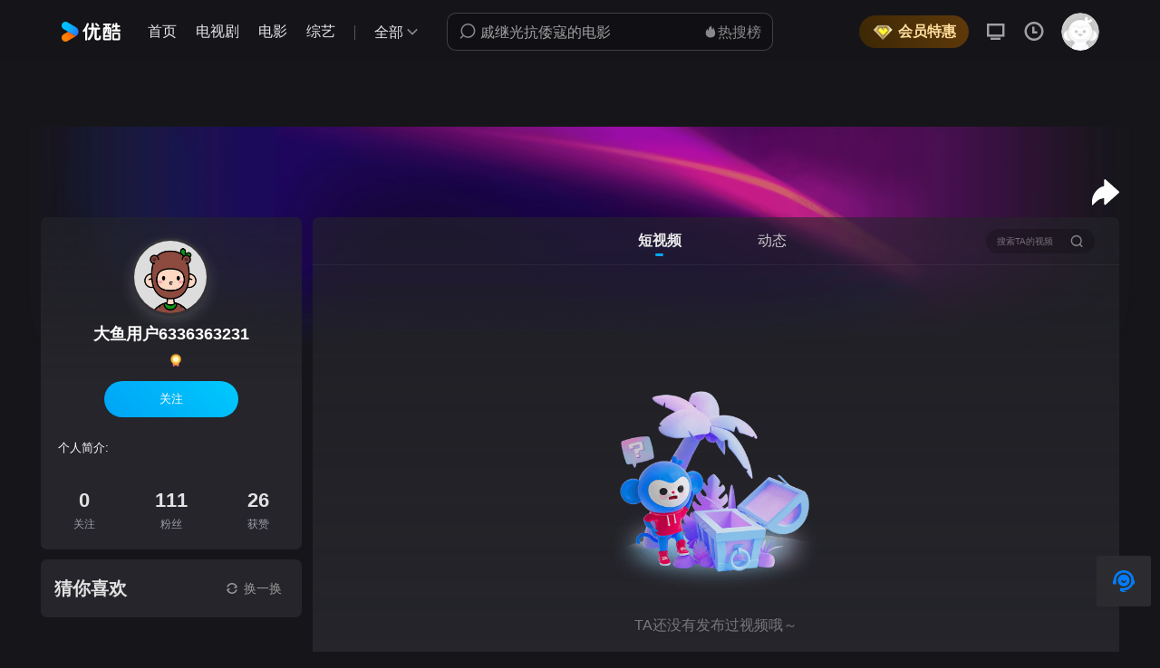

--- FILE ---
content_type: text/html; charset=UTF-8
request_url: https://www.youku.com/profile/index?uid=UNDY1NjMyNjU5Ng==
body_size: 5719
content:

<html data-theme="dark" data-reactroot=""><head><meta charset="utf-8"/><meta name="aplus-rhost-v" content="log.mmstat.com/yt.gif"/><meta http-equiv="X-UA-Compatible" content="IE=edge,chrome=1"/><meta name="renderer" content="webkit"/><meta name="data-spm" content="a2hcb"/><meta name="title" content="大鱼用户6336363231的自频道-优酷视频"/><meta name="keywords" content="视频,视频分享,视频搜索,视频播放,优酷视频"/><meta name="description" content="优酷-提供视频播放,视频发布,视频搜索 - 视频服务平台,提供视频播放,视频发布,视频搜索,视频分享 - 优酷视频"/><meta property="og:image" content="https://img.alicdn.com/imgextra/i2/O1CN01BeAcgL1ywY0G5nSn8_!!6000000006643-2-tps-195-195.png"/><meta property="og:title" content="大鱼用户6336363231的自频道-优酷视频"/><meta property="og:description" content="优酷-提供视频播放,视频发布,视频搜索 - 视频服务平台,提供视频播放,视频发布,视频搜索,视频分享 - 优酷视频"/><meta property="og:locale" content="zh_CN"/><meta property="og:type" content="website"/><meta property="og:site_name" content="优酷"/><meta name="google-site-verification" content="F2zYXuMVH2X76NeYEdAiGokv0QFtgOB1ZgCSZPglQbs"/><meta name="referrer" content="no-referrer-when-downgrade"/><meta name="aplus-waiting" content="MAN"/><meta name="aplus-auto-exp-watchdom" content="throttle"/><meta name="apple-itunes-app" content="app-id=394075284"/><link rel="manifest" href="/manifest.json"/><link rel="Shortcut Icon" href="https://img.alicdn.com/imgextra/i2/O1CN01BeAcgL1ywY0G5nSn8_!!6000000006643-2-tps-195-195.png"/><link href="https://img.alicdn.com/imgextra/i2/O1CN01BeAcgL1ywY0G5nSn8_!!6000000006643-2-tps-195-195.png" rel="apple-touch-icon-precomposed"/><title>大鱼用户6336363231的自频道-优酷视频</title><link rel="dns-prefetch" href="//r1.ykimg.com"/><link rel="dns-prefetch" href="//ykimg.alicdn.com"/><link rel="dns-prefetch" href="//vthumb.ykimg.com"/><link rel="dns-prefetch" href="//css.ykimg.com"/><link rel="dns-prefetch" href="//g.alicdn.com"/><link rel="dns-prefetch" href="//js.ykimg.com"/><link rel="preconnect" href="//g.alicdn.com"/><link rel="preconnect" href="//account.youku.com"/><link rel="stylesheet" href="//g.alicdn.com/youku-node/pc-pages-v2/4.0.991/old/static/css/extra.chunk.css"/><link rel="stylesheet" href="//g.alicdn.com/youku-node/pc-pages-v2/4.0.991/old/static/css/profile.chunk.css"/><script crossorigin="true" src="https://g.alicdn.com/scout/probe_cdn/index.js"></script><script>
           var __option__={
            console: ['info'],
            sampleRate: 0.2,
            bu: 'youku', 
            code: 7104,
            }
            try{
                 window.Scout && new Scout(__option__);//探针实例化
            }catch(e){
            }</script><script>var gold_queue = (window.goldlog_queue || (window.goldlog_queue = []));
          gold_queue.push({
            action: 'goldlog.setMetaInfo',
            arguments: ['aplus-auto-exp', [{logkey: '/yt/youku.pcweb.control', cssSelector: '.aplus_exp', props:['data-scm','data-spm','data-trackinfo']}]]
          });
          gold_queue.push({
            action: 'goldlog.setMetaInfo',
            arguments: ['aplus-auto-clk', [{logkey: '/yt/youku.pcweb.control', cssSelector: '.aplus_clk', props:['data-scm','data-spm','data-trackinfo']}]]
          });
          // pv日志上报
          gold_queue.push({
              action: 'goldlog.sendPV',
              arguments: [{
              is_auto: false
            }, {
              log_ver: 'v2'
            }]
          });</script><script src="//g.alicdn.com/static-es6/login/public/load.js"></script></head><body data-spm="profile" data-fromcache="true" class=""><script>
with(document)with(body)with(insertBefore(createElement("script"),firstChild))setAttribute("exparams","category=&userid=&aplus&yunid=&&trid=2130733117643209698213402ed56c&asid=AQAAAADKZilp4DfoGAAAAABouS4xbfyhcw==",id="tb-beacon-aplus",src=(location>"https"?"//g":"//g")+".alicdn.com/alilog/mlog/aplus_v2.js")
</script><script crossorigin="true" src="https://g.alicdn.com/youkuvip_fe/vip-public-assets/pay/pay.js"></script><div id="app"><div class="app_normal window"><div style="display:block"><div><div class="src_adwrap" data-adpid="22087" data-adext="inheritHeight"></div><div class="topheader_topheaderwrap topheader_scroll_class topheader_hasad "><div class="topheader_top_header_box topheader_header_width " style="height:70px"><div class="topheader_top_box    "><div style="display:flex;flex-grow:1;flex-wrap:nowrap;align-items:center"><div class="logo_logo_box logo_logo_hover "><img class="logo_logo_img logo_nav_logo logo_oldstyle " src="https://img.alicdn.com/imgextra/i1/O1CN01180Rqd1u3Lo8PdgSs_!!6000000005981-55-tps-213-72.svg"/></div><div class="search_search_box    search_search_box_nav search_search_box_short  " data-spm="search"><div class="search-input_input_box search-input_input_short" style="width:246px"><span class="iconfontheader icon-search search-input_icon_box"></span><input placeholder="" class="search-input_hiddenipt" tabindex="1"/><input placeholder="" id="search-input-box" tabindex="2" autoComplete="off" class="" style="color:;background-color:transparent;border-right:none"/><span style="display:none" class="aplus_exp aplus_clk iconfontheader icon-searchClear search-input_search_clear" data-spm="clearbutton"></span></div><div class="search_hot_search_box"><div class="aplus_exp aplus_clk search_hot_search_box_title" data-spm="d_hotSearch"><span class="iconfontheader iconhuore-16-mian search_fire "></span><a class="search_hot_search ">热搜榜</a></div></div><div class="search_search_list"></div></div></div><div></div><div class="topheader_utils_box"></div></div></div></div></div></div><div class="profile_modbg "><div style="min-width:965px !important;position:relative" class="container-profile"><a class="profile_sharebtn " href="javascript:void(0)"><p></p><i></i></a><div class="profile_sharebox "><div class="profile_trianglebox"></div><div class="profile_leftsharebox"><div class="profile_ercode"><canvas class="profile_tippic" height="196" id="qrcode-react" style="height:98px;width:98px" width="196"></canvas></div><div class="profile_ercodetitle">扫码手机看</div></div><div class="profile_rightsharebox"><div class="profile_shareboxlefticon"><a class="profile_shareboxlefticontop"><img class="undefined profile_iconitem" src="//img.alicdn.com/tfs/TB1d27ApggP7K4jSZFqXXamhVXa-84-84.png"/><span class="profile_ercodewxtitle">微信</span></a><a class="profile_shareboxlefticonbom" target="_blank" href="//service.weibo.com/share/share.php?appkey=2684493555&amp;url=https%3A%2F%2Fwwww.youku.com%2Fprofile%2Findex%3Fuid%3DUNDY1NjMyNjU5Ng%3D%3D&amp;title=undefined%E7%9A%84%E4%BC%98%E9%85%B7%E8%87%AA%E9%A2%91%E9%81%93%20%5Bundefined%E4%BA%BA%E5%B7%B2%E8%AE%A2%E9%98%85%5D%20https%3A%2F%2Fwww.youku.com%2Fprofile%2Findex%3Fuid%3DUNDY1NjMyNjU5Ng%3D%3D&amp;ralateUid=1642904381&amp;source=优酷自频道" rel="noreferrer"><img class="undefined profile_iconitem" src="//img.alicdn.com/tfs/TB1PLp2rfzO3e4jSZFxXXaP_FXa-84-84.png"/><span class="profile_ercodewxtitle">微博</span></a></div><div class="profile_shareboxrighticon"><a class="profile_shareboxrighticontop" target="_blank" href="//sns.qzone.qq.com/cgi-bin/qzshare/cgi_qzshare_onekey?url=https%3A%2F%2Fwww.youku.com%2Fprofile%2Findex%3Fuid%3DUNDY1NjMyNjU5Ng%3D%3D&amp;title=undefined%E7%9A%84%E4%BC%98%E9%85%B7%E8%87%AA%E9%A2%91%E9%81%93%20%5Bundefined%E4%BA%BA%E5%B7%B2%E8%AE%A2%E9%98%85%5D%20https%3A%2F%2Fwww.youku.com%2Fprofile%2Findex%3Fuid%3DUNDY1NjMyNjU5Ng%3D%3D" rel="noreferrer"><img class="profile_iconitemqq profile_iconitem" src="//img.alicdn.com/tfs/TB1RBYg2rr1gK0jSZFDXXb9yVXa-84-84.png"/><span class="profile_ercodewxtitle">QQ空间</span></a><div class="profile_shareboxrighticonbom"><img class="profile_iconitemlj profile_iconitem" src="https://img.alicdn.com/imgextra/i3/O1CN01nC7v5z1CxMwFBgdYZ_!!6000000000147-2-tps-108-108.png"/><span class="profile_ercodewxtitle">复制链接</span></div></div></div><div></div></div><div class="profile_contentleft"><div class="userinfo_usermodules"><img class="userinfo_userheadportrait" src="https://static.youku.com/user/avatar/1350/10.png?x-oss-process=image/resize,m_fill,limit_0,h_310,w_310&amp;x-oss-process=image/resize,w_200"/><div class="userinfo_usernickname">大鱼用户6336363231</div><div class="userinfo_usersubinfo"><div class="userinfo_usersubinfoleft"></div><div class="userinfo_usersubinforight"><img class="userinfo_usergender" src="//img.alicdn.com/tfs/TB1UXMWDHr1gK0jSZR0XXbP8XXa-42-42.png"/><span class="userinfo_usermedaltitle"></span></div></div><div class="userinfo_userguest">关注</div><div class="userinfo_introduce"><div class="userinfo_introducetitle">个人简介:</div><div class="userinfo_userintroduce"><div class="userinfo_ntroducecontent"><div class="userinfo_ntroducesub"></div></div></div></div><div class="userinfo_huozancontainer"><div class="userinfo_huozancontaineritem"><div class="userinfo_userinfonum">0</div><div class="userinfo_userinfodes">关注</div></div><div class="userinfo_huozancontaineritem"><div class="userinfo_userinfonum">111</div><div class="userinfo_userinfodes">粉丝</div></div><div class="userinfo_huozancontaineritem"><div class="userinfo_userinfonum">26</div><div class="userinfo_userinfodes">获赞</div></div></div></div><div class="guessyoulike_likecontent"><div class="guessyoulike_likecontenttitle"><span class="guessyoulike_liketext">猜你喜欢</span><div class="guessyoulike_changetext"><span class="iconfont iconhuanyihuan"></span><span class="guessyoulike_likechange">换一换</span></div></div><div class="guessyoulike_likecontentlistwrap"></div></div></div><div class="profile_contentright"><div class="profile_tabwrap"><div class="profile_tabs"><a data-scm="20140689.rcmd.tab.other_other" data-spm="miniapp.homepage.tab.videotab" data-name="a_pos" data-utparam="%7B%7D" data-trackinfo="%22%7B%5C%22isfollowed%5C%22%3A%5C%220%5C%22%2C%5C%22servertime%5C%22%3A1764320867005%2C%5C%22pagestate%5C%22%3A1%2C%5C%22pgcpgcid%5C%22%3A%5C%22UNjExODg0MzAyMA%5C%22%2C%5C%22bizKey%5C%22%3A%5C%22PGC%5C%22%2C%5C%22cms_req_id%5C%22%3A%5C%22213e6d6e17643208669985976ef456%5C%22%2C%5C%22loginuserid%5C%22%3A%5C%22%5C%22%7D%22" class="profile_active">短视频</a><a data-scm="20140689.rcmd.tab.other_other" data-spm="miniapp.homepage.tab.hometab" data-name="a_pos" data-utparam="%7B%7D" data-trackinfo="%22%7B%5C%22isfollowed%5C%22%3A%5C%220%5C%22%2C%5C%22servertime%5C%22%3A1764320867005%2C%5C%22pagestate%5C%22%3A1%2C%5C%22pgcpgcid%5C%22%3A%5C%22UNjExODg0MzAyMA%5C%22%2C%5C%22bizKey%5C%22%3A%5C%22PGC%5C%22%2C%5C%22cms_req_id%5C%22%3A%5C%22213e6d6e17643208669985976ef456%5C%22%2C%5C%22loginuserid%5C%22%3A%5C%22%5C%22%7D%22" class="">动态</a></div><div class="profile_searchwrap"><input placeholder="搜索TA的视频" id="search-user-video-box" autoComplete="off"/><a></a></div></div><div class="profile_contents"></div><div class="load_box" style="display:none"><div class="loading " style="padding-top:"><div class="load-more"></div></div></div></div></div></div><div class="fixed_bar_2rZMG false"><a target="_blank" class="report_2SyuQ"></a></div><div id="footer-container" class="footerWrap"><div class="youkuFootBefore_103ga"></div></div></div></div><script>window.__INITIAL_DATA__ ={"data":{"componentList":[{"componentId":"pc-profile-user","componentName":"用户","type":"user","moduleList":[{"data":{"praiseInfo":{"link":"https:\u002F\u002Fmarket.m.taobao.com\u002Fapp\u002Fsyk\u002Fsv-rax\u002Fpages\u002Flike-list?wh_weex=true&ykwx_loading_style=4","title":"26"},"birthday":0,"gender":2,"likeNumFormat":"26","buttonColor":"#FFFFFF","uidEncode":"UNDY1NjMyNjU5Ng==","allowPgcFollowRec":true,"ytid":1164081649,"likeNum":26,"uid":1164081649,"zpdBackGroundPicture":"https:\u002F\u002Fimg.alicdn.com\u002Fimgextra\u002Fi4\u002FO1CN011XyR9l1iLsJGvYKiT_!!6000000004397-2-tps-1125-675.png","customChangeBgTitle":"点击定制我的个性背景~","followerInfo":{"link":"https:\u002F\u002Fmarket.m.taobao.com\u002Fapp\u002Fsyk\u002Fsv-rax\u002Fpages\u002Fsubfans?wh_weex=true&type=fans&pgcid=1164081649&name=大鱼用户6336363231&st=0&ft=111&ykwx_loading_style=4&noTab=0","title":"111"},"followingInfoV2":{"title":"0","action":{"type":"JUMP_TO_URL","value":"youku:\u002F\u002Fpage\u002Fnode?bizContext=%7B%22pgcpgcid%22%3A%22UNDY1NjMyNjU5Ng%3D%3D%22%2C%22pgcpgcNickName%22%3A%22%E5%A4%A7%E9%B1%BC%E7%94%A8%E6%88%B76336363231%22%2C%22tabType%22%3A%22YW_ZPD_FOLLOW%22%7D&bizKey=PGC&nodeKey=HUAIHAI_FOLLOWPAGE&apiName=mtop.youku.columbus.gateway.new.execute&mscode=2019071900&title=%E5%A4%A7%E9%B1%BC%E7%94%A8%E6%88%B76336363231","contentType":null,"contentValue":null,"reportDisabled":false,"extra":null,"callback":null,"reportConfig":null,"report":{"pageName":"page_miniapp","arg1":null,"spmAB":"miniapp.fanssub","spmC":"tab","spmD":"sub","scmAB":"20140689.rcmd","scmC":"24774","scmD":"url_YW_ZPD_FOLLOW","index":0,"reportDataOpt":null,"trackInfo":{"uid":1164081649,"drawerid":"24774","bizKey":"PGC","servertime":1764320969885,"pagestate":1,"cms_req_id":"2130733117643209698213402ed56c"},"utParam":null}}},"live":{"living":0},"trackInfo":{"usertype":0,"pre_source_from":"dynamic"},"followingInfo":{"link":"https:\u002F\u002Fmarket.m.taobao.com\u002Fapp\u002Fsyk\u002Fsv-rax\u002Fpages\u002Fsubfans?wh_weex=true&type=sub&pgcid=1164081649&name=大鱼用户6336363231&st=0&ft=111&ykwx_loading_style=4&noTab=0","title":"0"},"followingNumFormatV2":0,"atmosphereTemp":{"icon":"http:\u002F\u002Fykimg.alicdn.com\u002Fdevelop\u002Fimage\u002F2020-12-29\u002Fe5611ee3c67c0f1f7d53d774ff6aff32.png"},"followFeedback":{"duration":2,"img":"https:\u002F\u002Fimg.alicdn.com\u002Ftfs\u002FTB1V_RecTM11u4jSZPxXXahcXXa-114-123.png","text":"hi，我也爱你唷"},"nickName":"大鱼用户6336363231","gradient":["#37E8FF","#80C6FF","#F586FF"],"followerInfoV2":{"title":"111","action":{"type":"JUMP_TO_URL","value":"youku:\u002F\u002Fpage\u002Fnode?bizContext=%7B%22pgcpgcid%22%3A%22UNDY1NjMyNjU5Ng%3D%3D%22%2C%22pgcpgcNickName%22%3A%22%E5%A4%A7%E9%B1%BC%E7%94%A8%E6%88%B76336363231%22%2C%22tabType%22%3A%22YW_ZPD_FOLLOWER%22%7D&bizKey=PGC&nodeKey=HUAIHAI_FOLLOWPAGE&apiName=mtop.youku.columbus.gateway.new.execute&mscode=2019071900&title=%E5%A4%A7%E9%B1%BC%E7%94%A8%E6%88%B76336363231","contentType":null,"contentValue":null,"reportDisabled":false,"extra":null,"callback":null,"reportConfig":null,"report":{"pageName":"page_miniapp","arg1":null,"spmAB":"miniapp.fanssub","spmC":"tab","spmD":"fans","scmAB":"20140689.rcmd","scmC":"24774","scmD":"url_YW_ZPD_FOLLOWER","index":0,"reportDataOpt":null,"trackInfo":{"uid":1164081649,"drawerid":"24774","bizKey":"PGC","servertime":1764320969885,"pagestate":1,"cms_req_id":"2130733117643209698213402ed56c"},"utParam":null}}},"statusx":"ZHENG_CHANG","activityBanner":{"img":null,"action":{"type":null,"value":null}},"statusy":"ZHENG_CHANG","avatar":"https:\u002F\u002Fstatic.youku.com\u002Fuser\u002Favatar\u002F1350\u002F10.png?x-oss-process=image\u002Fresize,m_fill,limit_0,h_310,w_310","followingNum":0,"follow":{"title":"关注","animation":false,"isFollow":false,"id":"UNDY1NjMyNjU5Ng=="},"followerNumFormat":"111","zpdBackGroundDarkPicture":"https:\u002F\u002Fimg.alicdn.com\u002Fimgextra\u002Fi2\u002FO1CN01nvEilH1Sa2gtCrG1k_!!6000000002262-0-tps-1125-675.jpg","extend":{"enableEdit":1,"privateMessage":1},"followEdBtnTitle":"已关注","isStar":0,"followerNum":111,"customBg":false,"privateMessage":{"link":"youku:\u002F\u002FmessageChat?uid=1164081649&from=presonChannel"},"followingNumFormat":0,"status":"ZHENG_CHANG"},"typeName":null,"id":"null"}],"logInfo":{},"page":1,"more":false,"nextSession":"{}"},{"componentId":"pc-profile-video","componentName":"短视频","type":"video","moduleList":[],"logInfo":{"spmC":"tab","spmD":"videotab","spmAB":"miniapp.homepage","spm":"miniapp.homepage.tab.videotab","scm":"20140689.rcmd.tab.other_other","trackInfo":"{\"isfollowed\":\"0\",\"servertime\":1764320867005,\"pagestate\":1,\"pgcpgcid\":\"UNjExODg0MzAyMA\",\"bizKey\":\"PGC\",\"cms_req_id\":\"213e6d6e17643208669985976ef456\",\"loginuserid\":\"\"}"},"page":1,"more":true,"nextSession":"{\"subIndex\":24,\"trackInfo\":{},\"spmA\":\"miniapp\",\"level\":1,\"spmC\":\"drawer2\",\"spmB\":\"homepage\",\"index\":2,\"pageName\":\"page_miniapp\",\"scene\":\"home_page_component_paging\",\"scmB\":\"rcmd\",\"path\":\"EP488749,EP488745,EP488743,EP488742\",\"scmA\":\"20140689\",\"scmC\":\"24776\",\"tab\":\"\",\"id\":24776}"},{"componentId":"pc-profile-dynamic","componentName":"动态","type":"dynamic","moduleList":[],"logInfo":{"spmC":"tab","spmD":"hometab","spmAB":"miniapp.homepage","spm":"miniapp.homepage.tab.hometab","scm":"20140689.rcmd.tab.other_other","trackInfo":"{\"isfollowed\":\"0\",\"servertime\":1764320867005,\"pagestate\":1,\"pgcpgcid\":\"UNjExODg0MzAyMA\",\"bizKey\":\"PGC\",\"cms_req_id\":\"213e6d6e17643208669985976ef456\",\"loginuserid\":\"\"}"}},{"componentId":"pc-profile-recommend","componentName":"推荐关注","type":"recommend","moduleList":[]},{"componentId":"pc-profile-follow","componentName":"关注","type":"follow","moduleList":[],"logInfo":{"spmC":"tab","spmD":"sub","spmAB":"miniapp.fanssub","spm":"miniapp.fanssub.tab.sub","scm":"20140689.rcmd..url_YW_ZPD_FOLLOW","trackInfo":"{\"bizKey\":\"PGC\",\"servertime\":1764320970286,\"pagestate\":1,\"cms_req_id\":\"2130733117643209698213402ed56c\"}"},"page":1,"more":false,"nextSession":"{}"},{"componentId":"pc-profile-follower","componentName":"粉丝","type":"follower","moduleList":[],"logInfo":{"spmC":"tab","spmD":"fans","spmAB":"miniapp.fanssub","spm":"miniapp.fanssub.tab.fans","scm":"20140689.rcmd..url_YW_ZPD_FOLLOWER","trackInfo":"{\"bizKey\":\"PGC\",\"servertime\":1764320970286,\"pagestate\":1,\"cms_req_id\":\"2130733117643209698213402ed56c\"}"}}],"pageData":{"shareInfo":{"title":"三代祖传八字预测的优酷主页","link":"https:\u002F\u002Fm.youku.com\u002Fprofile?uid=UNDY1NjMyNjU5Ng==&callApp=1&callVideo=true","img":"https:\u002F\u002Fimage.uc.cn\u002Fo\u002Fwemedia\u002Fs\u002Fupload\u002F2018\u002F9f3379ba0332060aef8b11077fc48758x200x200x11.png;,3,jpegx;3,310x","describe":"快来看TA的精彩视频吧"},"spmA":"miniapp","spmB":"homepage","spmAB":"miniapp.homepage"},"userIds":{"uid":"UNDY1NjMyNjU5Ng==","ytid":"1164081649","myuid":"","myytid":""}},"isHostState":false,"skin":"dark"};window.__ENV__="prod";window.switchSkin=true;window._SSRERR_=undefined;window._SSRCLOSE_=false;window.__UA__="Mozilla/5.0 (Macintosh; Intel Mac OS X 10_15_7) AppleWebKit/537.36 (KHTML, like Gecko) Chrome/131.0.0.0 Safari/537.36; ClaudeBot/1.0; +claudebot@anthropic.com)";</script><script crossorigin="" src="//g.alicdn.com/mtb/lib-promise/3.1.3/polyfillB.js"></script><script crossorigin="" src="//g.alicdn.com/mtb/lib-mtop/2.5.5/mtop.js"></script><script crossorigin="" src="//g.alicdn.com/youku-node/yksdk/1.0.9/pagesdk.js"></script><script crossorigin="" src="//g.alicdn.com/youku-node/pc-pages-v2/4.0.991/old/static/js/runtime~profile.js"></script><script crossorigin="" src="//g.alicdn.com/youku-node/pc-pages-v2/4.0.991/old/static/js/vendor.chunk.js"></script><script crossorigin="" src="//g.alicdn.com/youku-node/pc-pages-v2/4.0.991/old/static/js/extra.chunk.js"></script><script crossorigin="" src="//g.alicdn.com/youku-node/pc-pages-v2/4.0.991/old/static/js/profile.chunk.js"></script></body></html>

--- FILE ---
content_type: text/css
request_url: https://g.alicdn.com/youku-node/pc-pages-v2/4.0.991/old/static/css/profile.chunk.css
body_size: 16520
content:
[data-theme=white] .profile_modbg{padding-top:170px;margin-bottom:40px;width:100%;background-image:url(//gw.alicdn.com/tfs/TB1.MK63.z1gK0jSZLeXXb9kVXa-3182-430.png);background-repeat:no-repeat;background-size:100% auto;background-position:center 70px}[data-theme=white] .profile_modbg.profile_modbguos{background-image:none;padding-top:0!important}[data-theme=white] .profile_modbg .profile_sharebtn{position:absolute;right:0;display:block;top:-42px;width:30px;height:30px;border-radius:15px}[data-theme=white] .profile_modbg .profile_sharebtn p{position:absolute;left:0;top:0;width:30px;height:30px;overflow:hidden}[data-theme=white] .profile_modbg .profile_sharebtn i{display:inline-block;position:absolute;left:0;top:0;width:30px;height:30px;color:#fff;background:url(https://img.alicdn.com/imgextra/i3/O1CN0130mNF91EL1085saFg_!!6000000000334-2-tps-57-54.png) no-repeat;background-size:30px 30px}[data-theme=white] .profile_modbg .profile_sharebox{display:none;position:absolute;top:0;right:0;width:303px;height:189px;border-radius:14px;background-color:#fff;z-index:30}[data-theme=white] .profile_modbg .profile_sharebox .profile_trianglebox{width:0;height:0;border:8px solid transparent;border-bottom-color:#fff;border-top:0;position:absolute;top:-8px;right:6px}[data-theme=white] .profile_modbg .profile_sharebox .profile_leftsharebox{float:left}[data-theme=white] .profile_modbg .profile_sharebox .profile_leftsharebox .profile_ercode{width:120px;height:120px;border-radius:7px;background-color:#e4e4e4;margin:16px}[data-theme=white] .profile_modbg .profile_sharebox .profile_leftsharebox .profile_ercode .profile_tippic{margin-top:10px}[data-theme=white] .profile_modbg .profile_sharebox .profile_leftsharebox .profile_ercodetitle{width:80px;height:22px;color:#666;font-size:16px;font-weight:400;text-align:center;margin-left:40px}[data-theme=white] .profile_modbg .profile_sharebox .profile_rightsharebox{float:right;width:142px;height:100px}[data-theme=white] .profile_modbg .profile_sharebox .profile_rightsharebox .profile_shareboxlefticon{position:relative;float:left}[data-theme=white] .profile_modbg .profile_sharebox .profile_rightsharebox .profile_shareboxlefticon .profile_shareboxlefticontop{position:absolute;top:15px;left:0}[data-theme=white] .profile_modbg .profile_sharebox .profile_rightsharebox .profile_shareboxlefticon .profile_shareboxlefticonbom{position:absolute;top:106px;left:0}[data-theme=white] .profile_modbg .profile_sharebox .profile_rightsharebox .profile_shareboxlefticon a:hover .profile_ercodewxtitle{color:#00a9f5}[data-theme=white] .profile_modbg .profile_sharebox .profile_rightsharebox .profile_shareboxrighticon{float:right;position:relative}[data-theme=white] .profile_modbg .profile_sharebox .profile_rightsharebox .profile_shareboxrighticon .profile_shareboxrighticontop{width:47px;position:absolute;top:15px;right:30px}[data-theme=white] .profile_modbg .profile_sharebox .profile_rightsharebox .profile_shareboxrighticon .profile_shareboxrighticonbom{width:52px;position:absolute;top:106px;right:24px;cursor:pointer}[data-theme=white] .profile_modbg .profile_sharebox .profile_rightsharebox .profile_shareboxrighticon .profile_shareboxrighticonbom:hover .profile_ercodewxtitle{color:#00a9f5}[data-theme=white] .profile_modbg .profile_sharebox .profile_rightsharebox .profile_shareboxrighticon a:hover .profile_ercodewxtitle{color:#00a9f5}[data-theme=white] .profile_modbg .profile_sharebox .profile_rightsharebox .profile_iconitem{width:36px;height:36px;margin-bottom:10px;border-radius:100%}[data-theme=white] .profile_modbg .profile_sharebox .profile_rightsharebox .profile_iconitemqq{margin-left:4px}[data-theme=white] .profile_modbg .profile_sharebox .profile_rightsharebox .profile_iconitemlj{margin-left:4px}[data-theme=white] .profile_modbg .profile_sharebox .profile_rightsharebox .profile_ercodewxtitle{height:18px;color:#9d9fa8;font-size:13px;font-weight:400;text-align:center}[data-theme=white] .profile_modbg .profile_sharepanelctl{display:block}[data-theme=white] .profile_modbg .profile_sharepanelctlbtn{height:40px;border-radius:0}[data-theme=white] .profile_modbg .profile_contentleft{float:left;width:288px}[data-theme=white] .profile_modbg .profile_contentright{margin-left:300px;min-height:952px;border-radius:7px;background-image:-webkit-gradient(linear,left top,left bottom,from(hsla(0,0%,100%,.6)),color-stop(49%,#fff),to(#fff));background-image:linear-gradient(180deg,hsla(0,0%,100%,.6),#fff 49%,#fff)}[data-theme=white] .profile_modbg .profile_contentright .profile_tabwrap{height:52px;border-bottom:1px solid;border-color:#eaeaea;position:relative}[data-theme=white] .profile_modbg .profile_contentright .profile_tabwrap .profile_backtabbtn{position:absolute;display:block;box-sizing:border-box;width:66px;height:24px;line-height:24px;padding-left:32px;left:27px;top:14px;font-size:16px;line-height:22px;color:#000}[data-theme=white] .profile_modbg .profile_contentright .profile_tabwrap .profile_backtabbtn:after{content:"";position:absolute;left:6px;top:4px;width:12px;height:12px;border-radius:2px;border:3px solid #000;border-right:none;border-bottom:none;-webkit-transform:rotate(-45deg);-ms-transform:rotate(-45deg);transform:rotate(-45deg)}[data-theme=white] .profile_modbg .profile_contentright .profile_tabwrap .profile_backtabbtn:hover{color:#00a9f5}[data-theme=white] .profile_modbg .profile_contentright .profile_tabwrap .profile_backtabbtn:hover:after{border-color:#00a9f5}[data-theme=white] .profile_modbg .profile_contentright .profile_tabwrap .profile_tabs{display:-webkit-box;display:-webkit-flex;display:-ms-flexbox;display:flex;-webkit-box-align:center;-webkit-align-items:center;-ms-flex-align:center;align-items:center;-webkit-box-pack:center;-webkit-justify-content:center;-ms-flex-pack:center;justify-content:center;height:52px}[data-theme=white] .profile_modbg .profile_contentright .profile_tabwrap .profile_tabs a{display:inline-block;position:relative;width:14%;height:52px;line-height:52px;text-align:center;font-weight:400;font-size:16px;color:#666}[data-theme=white] .profile_modbg .profile_contentright .profile_tabwrap .profile_tabs .profile_active{font-weight:600;color:#222}[data-theme=white] .profile_modbg .profile_contentright .profile_tabwrap .profile_tabs .profile_active:after{content:"";position:absolute;left:50%;margin-left:-4.5px;top:40px;width:9px;height:3px;border-radius:1.5px;background-color:#00a9f5}[data-theme=white] .profile_modbg .profile_contentright .profile_tabwrap .profile_searchwrap{position:absolute;right:27px;top:13px;box-sizing:border-box;padding:7px 12px 6px;width:120px;height:27px;text-align:left;border-radius:14px;background-color:rgba(0,0,0,.03)}[data-theme=white] .profile_modbg .profile_contentright .profile_tabwrap .profile_searchwrap a{position:absolute;display:block;width:16px;height:16px;left:92px;top:6px;background-image:url(//gw.alicdn.com/tfs/TB1Gb.d3.Y1gK0jSZFMXXaWcVXa-32-32.png);background-size:16px 16px;background-repeat:no-repeat}[data-theme=white] .profile_modbg .profile_contentright .profile_tabwrap .profile_searchwrap input{display:inline-block;width:80px;line-height:14px;font-size:10px;color:#000;background:none;border:none}[data-theme=white] .profile_modbg .profile_contentright .profile_tabwrap .profile_searchwrap input::-webkit-input-placeholder{color:#999}[data-theme=white] .profile_modbg .profile_contentright .profile_tabwrap .profile_searchwrap input:-ms-input-placeholder{color:#999}[data-theme=white] .profile_modbg .profile_contentright .profile_tabwrap .profile_searchwrap input::placeholder{color:#999}[data-theme=white] .profile_modbg .profile_contentright .profile_detailwrap{padding:0 27px}[data-theme=white] .profile_modbg .profile_contentright .profile_contents{padding:27px 0 0;text-align:left;min-height:808px}[data-theme=white] .profile_modbg .profile_contentright .profile_contents .profile_dynamiclist{padding:45px 26px;margin-top:-62px}[data-theme=white] .profile_modbg .profile_contentright .profile_contents .profile_interactlist{padding:0 120px;margin-top:-17px}[data-theme=white] .profile_modbg .profile_contentright .profile_contents .profile_folderlist{margin-top:17px}[data-theme=white] .profile_modbg .profile_contentright .profile_contents .profile_folderlist .profile_makefolderbtn{margin:27px auto;display:-webkit-box;display:-webkit-flex;display:-ms-flexbox;display:flex;box-sizing:border-box;width:46%;height:48px;-webkit-box-pack:center;-webkit-justify-content:center;-ms-flex-pack:center;justify-content:center;-webkit-box-align:center;-webkit-align-items:center;-ms-flex-align:center;align-items:center;border:1px dotted #666;border-radius:7px}[data-theme=white] .profile_modbg .profile_contentright .profile_contents .profile_folderlist .profile_makefolderbtn img{width:16px;height:16px;margin-right:28px}[data-theme=white] .profile_modbg .profile_contentright .profile_contents .profile_folderlist .profile_makefolderbtn span{font-size:14px;font-weight:600;color:#000}[data-theme=white] .profile_modbg .profile_contentright .profile_contents .profile_folderlist .profile_makefolderbtn:hover span{color:#ff008c}[data-theme=white] .profile_modbg .profile_contentright .profile_contents .profile_followlist{padding:0 120px;margin-top:-17px}[data-theme=white] .profile_modbg .profile_contentright .profile_contents .profile_followlist .profile_followtitle{display:-webkit-box;display:-webkit-flex;display:-ms-flexbox;display:flex;-webkit-box-align:center;-webkit-align-items:center;-ms-flex-align:center;align-items:center;margin-top:27px;color:#000;font-size:16px;line-height:22px;font-weight:600}[data-theme=white] .profile_modbg .profile_contentright .profile_contents .profile_followlist .profile_followtitle span{position:relative;top:2px;color:#999;margin-left:10px;font-size:12px;font-weight:400}[data-theme=white] .profile_modbg .profile_contentright .profile_contents .profile_searchtitle{margin:10px 0 27px;font-size:16px;line-height:22px;font-weight:600;color:#000}[data-theme=white] .profile_modbg .profile_contentright .profile_contents .profile_searchtitle span{color:#ff008c}[data-theme=white] .profile_toast{position:fixed;z-index:1000;left:50%;top:50%;margin-left:-88px;margin-top:-21px;width:240px;height:42px;font-size:14px;line-height:42px;border-radius:9px;text-align:center;background-color:#333337;color:#fff}[data-theme=white2] .profile_modbg{padding-top:170px;margin-bottom:40px;width:100%;background-image:url(//gw.alicdn.com/tfs/TB1.MK63.z1gK0jSZLeXXb9kVXa-3182-430.png);background-repeat:no-repeat;background-size:100% auto;background-position:center 70px}[data-theme=white2] .profile_modbg.profile_modbguos{background-image:none;padding-top:0!important}[data-theme=white2] .profile_modbg .profile_sharebtn{position:absolute;right:0;display:block;top:-42px;width:30px;height:30px;border-radius:15px}[data-theme=white2] .profile_modbg .profile_sharebtn p{position:absolute;left:0;top:0;width:30px;height:30px;overflow:hidden}[data-theme=white2] .profile_modbg .profile_sharebtn i{display:inline-block;position:absolute;left:0;top:0;width:30px;height:30px;color:#fff;background:url(https://img.alicdn.com/imgextra/i3/O1CN0130mNF91EL1085saFg_!!6000000000334-2-tps-57-54.png) no-repeat;background-size:30px 30px}[data-theme=white2] .profile_modbg .profile_sharebox{display:none;position:absolute;top:0;right:0;width:303px;height:189px;border-radius:14px;background-color:#fff;z-index:30}[data-theme=white2] .profile_modbg .profile_sharebox .profile_trianglebox{width:0;height:0;border:8px solid transparent;border-bottom-color:#fff;border-top:0;position:absolute;top:-8px;right:6px}[data-theme=white2] .profile_modbg .profile_sharebox .profile_leftsharebox{float:left}[data-theme=white2] .profile_modbg .profile_sharebox .profile_leftsharebox .profile_ercode{width:120px;height:120px;border-radius:7px;background-color:#e4e4e4;margin:16px}[data-theme=white2] .profile_modbg .profile_sharebox .profile_leftsharebox .profile_ercode .profile_tippic{margin-top:10px}[data-theme=white2] .profile_modbg .profile_sharebox .profile_leftsharebox .profile_ercodetitle{width:80px;height:22px;color:#666;font-size:16px;font-weight:400;text-align:center;margin-left:40px}[data-theme=white2] .profile_modbg .profile_sharebox .profile_rightsharebox{float:right;width:142px;height:100px}[data-theme=white2] .profile_modbg .profile_sharebox .profile_rightsharebox .profile_shareboxlefticon{position:relative;float:left}[data-theme=white2] .profile_modbg .profile_sharebox .profile_rightsharebox .profile_shareboxlefticon .profile_shareboxlefticontop{position:absolute;top:15px;left:0}[data-theme=white2] .profile_modbg .profile_sharebox .profile_rightsharebox .profile_shareboxlefticon .profile_shareboxlefticonbom{position:absolute;top:106px;left:0}[data-theme=white2] .profile_modbg .profile_sharebox .profile_rightsharebox .profile_shareboxlefticon a:hover .profile_ercodewxtitle{color:#00a9f5}[data-theme=white2] .profile_modbg .profile_sharebox .profile_rightsharebox .profile_shareboxrighticon{float:right;position:relative}[data-theme=white2] .profile_modbg .profile_sharebox .profile_rightsharebox .profile_shareboxrighticon .profile_shareboxrighticontop{width:47px;position:absolute;top:15px;right:30px}[data-theme=white2] .profile_modbg .profile_sharebox .profile_rightsharebox .profile_shareboxrighticon .profile_shareboxrighticonbom{width:52px;position:absolute;top:106px;right:24px;cursor:pointer}[data-theme=white2] .profile_modbg .profile_sharebox .profile_rightsharebox .profile_shareboxrighticon .profile_shareboxrighticonbom:hover .profile_ercodewxtitle{color:#00a9f5}[data-theme=white2] .profile_modbg .profile_sharebox .profile_rightsharebox .profile_shareboxrighticon a:hover .profile_ercodewxtitle{color:#00a9f5}[data-theme=white2] .profile_modbg .profile_sharebox .profile_rightsharebox .profile_iconitem{width:36px;height:36px;margin-bottom:10px;border-radius:100%}[data-theme=white2] .profile_modbg .profile_sharebox .profile_rightsharebox .profile_iconitemqq{margin-left:4px}[data-theme=white2] .profile_modbg .profile_sharebox .profile_rightsharebox .profile_iconitemlj{margin-left:4px}[data-theme=white2] .profile_modbg .profile_sharebox .profile_rightsharebox .profile_ercodewxtitle{height:18px;color:#9d9fa8;font-size:13px;font-weight:400;text-align:center}[data-theme=white2] .profile_modbg .profile_sharepanelctl{display:block}[data-theme=white2] .profile_modbg .profile_sharepanelctlbtn{height:40px;border-radius:0}[data-theme=white2] .profile_modbg .profile_contentleft{float:left;width:288px}[data-theme=white2] .profile_modbg .profile_contentright{margin-left:300px;min-height:952px;border-radius:7px;background-image:-webkit-gradient(linear,left top,left bottom,from(hsla(0,0%,100%,.6)),color-stop(49%,#fff),to(#fff));background-image:linear-gradient(180deg,hsla(0,0%,100%,.6),#fff 49%,#fff)}[data-theme=white2] .profile_modbg .profile_contentright .profile_tabwrap{height:52px;border-bottom:1px solid;border-color:#eaeaea;position:relative}[data-theme=white2] .profile_modbg .profile_contentright .profile_tabwrap .profile_backtabbtn{position:absolute;display:block;box-sizing:border-box;width:66px;height:24px;line-height:24px;padding-left:32px;left:27px;top:14px;font-size:16px;line-height:22px;color:#000}[data-theme=white2] .profile_modbg .profile_contentright .profile_tabwrap .profile_backtabbtn:after{content:"";position:absolute;left:6px;top:4px;width:12px;height:12px;border-radius:2px;border:3px solid #000;border-right:none;border-bottom:none;-webkit-transform:rotate(-45deg);-ms-transform:rotate(-45deg);transform:rotate(-45deg)}[data-theme=white2] .profile_modbg .profile_contentright .profile_tabwrap .profile_backtabbtn:hover{color:#00a9f5}[data-theme=white2] .profile_modbg .profile_contentright .profile_tabwrap .profile_backtabbtn:hover:after{border-color:#00a9f5}[data-theme=white2] .profile_modbg .profile_contentright .profile_tabwrap .profile_tabs{display:-webkit-box;display:-webkit-flex;display:-ms-flexbox;display:flex;-webkit-box-align:center;-webkit-align-items:center;-ms-flex-align:center;align-items:center;-webkit-box-pack:center;-webkit-justify-content:center;-ms-flex-pack:center;justify-content:center;height:52px}[data-theme=white2] .profile_modbg .profile_contentright .profile_tabwrap .profile_tabs a{display:inline-block;position:relative;width:14%;height:52px;line-height:52px;text-align:center;font-weight:400;font-size:16px;color:#666}[data-theme=white2] .profile_modbg .profile_contentright .profile_tabwrap .profile_tabs .profile_active{font-weight:600;color:#222}[data-theme=white2] .profile_modbg .profile_contentright .profile_tabwrap .profile_tabs .profile_active:after{content:"";position:absolute;left:50%;margin-left:-4.5px;top:40px;width:9px;height:3px;border-radius:1.5px;background-color:#00a9f5}[data-theme=white2] .profile_modbg .profile_contentright .profile_tabwrap .profile_searchwrap{position:absolute;right:27px;top:13px;box-sizing:border-box;padding:7px 12px 6px;width:120px;height:27px;text-align:left;border-radius:14px;background-color:rgba(0,0,0,.03)}[data-theme=white2] .profile_modbg .profile_contentright .profile_tabwrap .profile_searchwrap a{position:absolute;display:block;width:16px;height:16px;left:92px;top:6px;background-image:url(//gw.alicdn.com/tfs/TB1Gb.d3.Y1gK0jSZFMXXaWcVXa-32-32.png);background-size:16px 16px;background-repeat:no-repeat}[data-theme=white2] .profile_modbg .profile_contentright .profile_tabwrap .profile_searchwrap input{display:inline-block;width:80px;line-height:14px;font-size:10px;color:#000;background:none;border:none}[data-theme=white2] .profile_modbg .profile_contentright .profile_tabwrap .profile_searchwrap input::-webkit-input-placeholder{color:#999}[data-theme=white2] .profile_modbg .profile_contentright .profile_tabwrap .profile_searchwrap input:-ms-input-placeholder{color:#999}[data-theme=white2] .profile_modbg .profile_contentright .profile_tabwrap .profile_searchwrap input::placeholder{color:#999}[data-theme=white2] .profile_modbg .profile_contentright .profile_detailwrap{padding:0 27px}[data-theme=white2] .profile_modbg .profile_contentright .profile_contents{padding:27px 0 0;text-align:left;min-height:808px}[data-theme=white2] .profile_modbg .profile_contentright .profile_contents .profile_dynamiclist{padding:45px 26px;margin-top:-62px}[data-theme=white2] .profile_modbg .profile_contentright .profile_contents .profile_interactlist{padding:0 120px;margin-top:-17px}[data-theme=white2] .profile_modbg .profile_contentright .profile_contents .profile_folderlist{margin-top:17px}[data-theme=white2] .profile_modbg .profile_contentright .profile_contents .profile_folderlist .profile_makefolderbtn{margin:27px auto;display:-webkit-box;display:-webkit-flex;display:-ms-flexbox;display:flex;box-sizing:border-box;width:46%;height:48px;-webkit-box-pack:center;-webkit-justify-content:center;-ms-flex-pack:center;justify-content:center;-webkit-box-align:center;-webkit-align-items:center;-ms-flex-align:center;align-items:center;border:1px dotted #666;border-radius:7px}[data-theme=white2] .profile_modbg .profile_contentright .profile_contents .profile_folderlist .profile_makefolderbtn img{width:16px;height:16px;margin-right:28px}[data-theme=white2] .profile_modbg .profile_contentright .profile_contents .profile_folderlist .profile_makefolderbtn span{font-size:14px;font-weight:600;color:#000}[data-theme=white2] .profile_modbg .profile_contentright .profile_contents .profile_folderlist .profile_makefolderbtn:hover span{color:#ff008c}[data-theme=white2] .profile_modbg .profile_contentright .profile_contents .profile_followlist{padding:0 120px;margin-top:-17px}[data-theme=white2] .profile_modbg .profile_contentright .profile_contents .profile_followlist .profile_followtitle{display:-webkit-box;display:-webkit-flex;display:-ms-flexbox;display:flex;-webkit-box-align:center;-webkit-align-items:center;-ms-flex-align:center;align-items:center;margin-top:27px;color:#000;font-size:16px;line-height:22px;font-weight:600}[data-theme=white2] .profile_modbg .profile_contentright .profile_contents .profile_followlist .profile_followtitle span{position:relative;top:2px;color:#999;margin-left:10px;font-size:12px;font-weight:400}[data-theme=white2] .profile_modbg .profile_contentright .profile_contents .profile_searchtitle{margin:10px 0 27px;font-size:16px;line-height:22px;font-weight:600;color:#000}[data-theme=white2] .profile_modbg .profile_contentright .profile_contents .profile_searchtitle span{color:#ff008c}[data-theme=white2] .profile_toast{position:fixed;z-index:1000;left:50%;top:50%;margin-left:-88px;margin-top:-21px;width:240px;height:42px;font-size:14px;line-height:42px;border-radius:9px;text-align:center;background-color:#333337;color:#fff}[data-theme=tudou] .profile_modbg{padding-top:170px;margin-bottom:40px;width:100%;background-image:url(//gw.alicdn.com/tfs/TB1NwvOsvzO3e4jSZFxXXaP_FXa-3182-668.png);background-repeat:no-repeat;background-size:100% auto;background-position:center 70px}[data-theme=tudou] .profile_modbg.profile_modbguos{background-image:none;padding-top:0!important}[data-theme=tudou] .profile_modbg .profile_sharebtn{position:absolute;right:0;display:block;top:-42px;width:30px;height:30px;border-radius:15px}[data-theme=tudou] .profile_modbg .profile_sharebtn p{position:absolute;left:0;top:0;width:30px;height:30px;overflow:hidden}[data-theme=tudou] .profile_modbg .profile_sharebtn i{display:inline-block;position:absolute;left:0;top:0;width:30px;height:30px;color:#fff;background:url(https://img.alicdn.com/imgextra/i3/O1CN0130mNF91EL1085saFg_!!6000000000334-2-tps-57-54.png) no-repeat;background-size:30px 30px}[data-theme=tudou] .profile_modbg .profile_sharebox{display:none;position:absolute;top:0;right:0;width:303px;height:189px;border-radius:14px;background-color:#25252b;z-index:30}[data-theme=tudou] .profile_modbg .profile_sharebox .profile_trianglebox{width:0;height:0;border:8px solid transparent;border-bottom-color:#25252b;border-top:0;position:absolute;top:-8px;right:6px}[data-theme=tudou] .profile_modbg .profile_sharebox .profile_leftsharebox{float:left}[data-theme=tudou] .profile_modbg .profile_sharebox .profile_leftsharebox .profile_ercode{width:120px;height:120px;border-radius:7px;background-color:#424245;margin:16px}[data-theme=tudou] .profile_modbg .profile_sharebox .profile_leftsharebox .profile_ercode .profile_tippic{margin-top:10px}[data-theme=tudou] .profile_modbg .profile_sharebox .profile_leftsharebox .profile_ercodetitle{width:80px;height:22px;color:#ccc;font-size:16px;font-weight:400;text-align:center;margin-left:40px}[data-theme=tudou] .profile_modbg .profile_sharebox .profile_rightsharebox{float:right;width:142px;height:100px}[data-theme=tudou] .profile_modbg .profile_sharebox .profile_rightsharebox .profile_shareboxlefticon{position:relative;float:left}[data-theme=tudou] .profile_modbg .profile_sharebox .profile_rightsharebox .profile_shareboxlefticon .profile_shareboxlefticontop{position:absolute;top:15px;left:0}[data-theme=tudou] .profile_modbg .profile_sharebox .profile_rightsharebox .profile_shareboxlefticon .profile_shareboxlefticonbom{position:absolute;top:106px;left:0}[data-theme=tudou] .profile_modbg .profile_sharebox .profile_rightsharebox .profile_shareboxlefticon a:hover .profile_ercodewxtitle{color:#f60}[data-theme=tudou] .profile_modbg .profile_sharebox .profile_rightsharebox .profile_shareboxrighticon{float:right;position:relative}[data-theme=tudou] .profile_modbg .profile_sharebox .profile_rightsharebox .profile_shareboxrighticon .profile_shareboxrighticontop{width:47px;position:absolute;top:15px;right:30px}[data-theme=tudou] .profile_modbg .profile_sharebox .profile_rightsharebox .profile_shareboxrighticon .profile_shareboxrighticonbom{width:52px;position:absolute;top:106px;right:24px;cursor:pointer}[data-theme=tudou] .profile_modbg .profile_sharebox .profile_rightsharebox .profile_shareboxrighticon .profile_shareboxrighticonbom:hover .profile_ercodewxtitle{color:#f60}[data-theme=tudou] .profile_modbg .profile_sharebox .profile_rightsharebox .profile_shareboxrighticon a:hover .profile_ercodewxtitle{color:#f60}[data-theme=tudou] .profile_modbg .profile_sharebox .profile_rightsharebox .profile_iconitem{width:36px;height:36px;margin-bottom:10px;border-radius:100%}[data-theme=tudou] .profile_modbg .profile_sharebox .profile_rightsharebox .profile_iconitemqq{margin-left:4px}[data-theme=tudou] .profile_modbg .profile_sharebox .profile_rightsharebox .profile_iconitemlj{margin-left:4px}[data-theme=tudou] .profile_modbg .profile_sharebox .profile_rightsharebox .profile_ercodewxtitle{height:18px;color:#9d9fa8;font-size:13px;font-weight:400;text-align:center}[data-theme=tudou] .profile_modbg .profile_sharepanelctl{display:block}[data-theme=tudou] .profile_modbg .profile_sharepanelctlbtn{height:40px;border-radius:0}[data-theme=tudou] .profile_modbg .profile_contentleft{float:left;width:288px}[data-theme=tudou] .profile_modbg .profile_contentright{margin-left:300px;min-height:952px;border-radius:7px;background-image:-webkit-gradient(linear,left top,left bottom,from(rgba(37,37,43,.6)),color-stop(49%,#25252b),to(#25252b));background-image:linear-gradient(180deg,rgba(37,37,43,.6),#25252b 49%,#25252b)}[data-theme=tudou] .profile_modbg .profile_contentright .profile_tabwrap{height:52px;border-bottom:1px solid;border-color:#eaeaea;position:relative}[data-theme=tudou] .profile_modbg .profile_contentright .profile_tabwrap .profile_backtabbtn{position:absolute;display:block;box-sizing:border-box;width:66px;height:24px;line-height:24px;padding-left:32px;left:27px;top:14px;font-size:16px;line-height:22px;color:#000}[data-theme=tudou] .profile_modbg .profile_contentright .profile_tabwrap .profile_backtabbtn:after{content:"";position:absolute;left:6px;top:4px;width:12px;height:12px;border-radius:2px;border:3px solid #000;border-right:none;border-bottom:none;-webkit-transform:rotate(-45deg);-ms-transform:rotate(-45deg);transform:rotate(-45deg)}[data-theme=tudou] .profile_modbg .profile_contentright .profile_tabwrap .profile_backtabbtn:hover{color:#f60}[data-theme=tudou] .profile_modbg .profile_contentright .profile_tabwrap .profile_backtabbtn:hover:after{border-color:#f60}[data-theme=tudou] .profile_modbg .profile_contentright .profile_tabwrap .profile_tabs{display:-webkit-box;display:-webkit-flex;display:-ms-flexbox;display:flex;-webkit-box-align:center;-webkit-align-items:center;-ms-flex-align:center;align-items:center;-webkit-box-pack:center;-webkit-justify-content:center;-ms-flex-pack:center;justify-content:center;height:52px}[data-theme=tudou] .profile_modbg .profile_contentright .profile_tabwrap .profile_tabs a{display:inline-block;position:relative;width:14%;height:52px;line-height:52px;text-align:center;font-weight:400;font-size:16px;color:#ccc}[data-theme=tudou] .profile_modbg .profile_contentright .profile_tabwrap .profile_tabs .profile_active{font-weight:600;color:#eaeaea}[data-theme=tudou] .profile_modbg .profile_contentright .profile_tabwrap .profile_tabs .profile_active:after{content:"";position:absolute;left:50%;margin-left:-4.5px;top:40px;width:9px;height:3px;border-radius:1.5px;background-color:#f60}[data-theme=tudou] .profile_modbg .profile_contentright .profile_tabwrap .profile_searchwrap{position:absolute;right:27px;top:13px;box-sizing:border-box;padding:7px 12px 6px;width:120px;height:27px;text-align:left;border-radius:14px;background-color:rgba(0,0,0,.2)}[data-theme=tudou] .profile_modbg .profile_contentright .profile_tabwrap .profile_searchwrap a{position:absolute;display:block;width:16px;height:16px;left:92px;top:6px;background-image:url(//gw.alicdn.com/tfs/TB1s8qypcVl614jSZKPXXaGjpXa-48-48.png);background-size:16px 16px;background-repeat:no-repeat}[data-theme=tudou] .profile_modbg .profile_contentright .profile_tabwrap .profile_searchwrap input{display:inline-block;width:80px;line-height:14px;font-size:10px;color:#000;background:none;border:none}[data-theme=tudou] .profile_modbg .profile_contentright .profile_tabwrap .profile_searchwrap input::-webkit-input-placeholder{color:#999}[data-theme=tudou] .profile_modbg .profile_contentright .profile_tabwrap .profile_searchwrap input:-ms-input-placeholder{color:#999}[data-theme=tudou] .profile_modbg .profile_contentright .profile_tabwrap .profile_searchwrap input::placeholder{color:#999}[data-theme=tudou] .profile_modbg .profile_contentright .profile_detailwrap{padding:0 27px}[data-theme=tudou] .profile_modbg .profile_contentright .profile_contents{padding:27px 0 0;text-align:left;min-height:808px}[data-theme=tudou] .profile_modbg .profile_contentright .profile_contents .profile_dynamiclist{padding:45px 26px;margin-top:-62px}[data-theme=tudou] .profile_modbg .profile_contentright .profile_contents .profile_interactlist{padding:0 120px;margin-top:-17px}[data-theme=tudou] .profile_modbg .profile_contentright .profile_contents .profile_folderlist{margin-top:17px}[data-theme=tudou] .profile_modbg .profile_contentright .profile_contents .profile_folderlist .profile_makefolderbtn{margin:27px auto;display:-webkit-box;display:-webkit-flex;display:-ms-flexbox;display:flex;box-sizing:border-box;width:46%;height:48px;-webkit-box-pack:center;-webkit-justify-content:center;-ms-flex-pack:center;justify-content:center;-webkit-box-align:center;-webkit-align-items:center;-ms-flex-align:center;align-items:center;border:1px dotted #666;border-radius:7px}[data-theme=tudou] .profile_modbg .profile_contentright .profile_contents .profile_folderlist .profile_makefolderbtn img{width:16px;height:16px;margin-right:28px}[data-theme=tudou] .profile_modbg .profile_contentright .profile_contents .profile_folderlist .profile_makefolderbtn span{font-size:14px;font-weight:600;color:#000}[data-theme=tudou] .profile_modbg .profile_contentright .profile_contents .profile_folderlist .profile_makefolderbtn:hover span{color:#fff}[data-theme=tudou] .profile_modbg .profile_contentright .profile_contents .profile_followlist{padding:0 120px;margin-top:-17px}[data-theme=tudou] .profile_modbg .profile_contentright .profile_contents .profile_followlist .profile_followtitle{display:-webkit-box;display:-webkit-flex;display:-ms-flexbox;display:flex;-webkit-box-align:center;-webkit-align-items:center;-ms-flex-align:center;align-items:center;margin-top:27px;color:#000;font-size:16px;line-height:22px;font-weight:600}[data-theme=tudou] .profile_modbg .profile_contentright .profile_contents .profile_followlist .profile_followtitle span{position:relative;top:2px;color:#999;margin-left:10px;font-size:12px;font-weight:400}[data-theme=tudou] .profile_modbg .profile_contentright .profile_contents .profile_searchtitle{margin:10px 0 27px;font-size:16px;line-height:22px;font-weight:600;color:#000}[data-theme=tudou] .profile_modbg .profile_contentright .profile_contents .profile_searchtitle span{color:#f60}[data-theme=tudou] .profile_toast{position:fixed;z-index:1000;left:50%;top:50%;margin-left:-88px;margin-top:-21px;width:240px;height:42px;font-size:14px;line-height:42px;border-radius:9px;text-align:center;background-color:#333337;color:#fff}[data-theme=vip] .profile_modbg{padding-top:170px;margin-bottom:40px;width:100%;background-image:url(//gw.alicdn.com/tfs/TB1NwvOsvzO3e4jSZFxXXaP_FXa-3182-668.png);background-repeat:no-repeat;background-size:100% auto;background-position:center 70px}[data-theme=vip] .profile_modbg.profile_modbguos{background-image:none;padding-top:0!important}[data-theme=vip] .profile_modbg .profile_sharebtn{position:absolute;right:0;display:block;top:-42px;width:30px;height:30px;border-radius:15px}[data-theme=vip] .profile_modbg .profile_sharebtn p{position:absolute;left:0;top:0;width:30px;height:30px;overflow:hidden}[data-theme=vip] .profile_modbg .profile_sharebtn i{display:inline-block;position:absolute;left:0;top:0;width:30px;height:30px;color:#fff;background:url(https://img.alicdn.com/imgextra/i3/O1CN0130mNF91EL1085saFg_!!6000000000334-2-tps-57-54.png) no-repeat;background-size:30px 30px}[data-theme=vip] .profile_modbg .profile_sharebox{display:none;position:absolute;top:0;right:0;width:303px;height:189px;border-radius:14px;background-color:#25252b;z-index:30}[data-theme=vip] .profile_modbg .profile_sharebox .profile_trianglebox{width:0;height:0;border:8px solid transparent;border-bottom-color:#25252b;border-top:0;position:absolute;top:-8px;right:6px}[data-theme=vip] .profile_modbg .profile_sharebox .profile_leftsharebox{float:left}[data-theme=vip] .profile_modbg .profile_sharebox .profile_leftsharebox .profile_ercode{width:120px;height:120px;border-radius:7px;background-color:#424245;margin:16px}[data-theme=vip] .profile_modbg .profile_sharebox .profile_leftsharebox .profile_ercode .profile_tippic{margin-top:10px}[data-theme=vip] .profile_modbg .profile_sharebox .profile_leftsharebox .profile_ercodetitle{width:80px;height:22px;color:#ccc;font-size:16px;font-weight:400;text-align:center;margin-left:40px}[data-theme=vip] .profile_modbg .profile_sharebox .profile_rightsharebox{float:right;width:142px;height:100px}[data-theme=vip] .profile_modbg .profile_sharebox .profile_rightsharebox .profile_shareboxlefticon{position:relative;float:left}[data-theme=vip] .profile_modbg .profile_sharebox .profile_rightsharebox .profile_shareboxlefticon .profile_shareboxlefticontop{position:absolute;top:15px;left:0}[data-theme=vip] .profile_modbg .profile_sharebox .profile_rightsharebox .profile_shareboxlefticon .profile_shareboxlefticonbom{position:absolute;top:106px;left:0}[data-theme=vip] .profile_modbg .profile_sharebox .profile_rightsharebox .profile_shareboxlefticon a:hover .profile_ercodewxtitle{color:#00a9f5}[data-theme=vip] .profile_modbg .profile_sharebox .profile_rightsharebox .profile_shareboxrighticon{float:right;position:relative}[data-theme=vip] .profile_modbg .profile_sharebox .profile_rightsharebox .profile_shareboxrighticon .profile_shareboxrighticontop{width:47px;position:absolute;top:15px;right:30px}[data-theme=vip] .profile_modbg .profile_sharebox .profile_rightsharebox .profile_shareboxrighticon .profile_shareboxrighticonbom{width:52px;position:absolute;top:106px;right:24px;cursor:pointer}[data-theme=vip] .profile_modbg .profile_sharebox .profile_rightsharebox .profile_shareboxrighticon .profile_shareboxrighticonbom:hover .profile_ercodewxtitle{color:#00a9f5}[data-theme=vip] .profile_modbg .profile_sharebox .profile_rightsharebox .profile_shareboxrighticon a:hover .profile_ercodewxtitle{color:#00a9f5}[data-theme=vip] .profile_modbg .profile_sharebox .profile_rightsharebox .profile_iconitem{width:36px;height:36px;margin-bottom:10px;border-radius:100%}[data-theme=vip] .profile_modbg .profile_sharebox .profile_rightsharebox .profile_iconitemqq{margin-left:4px}[data-theme=vip] .profile_modbg .profile_sharebox .profile_rightsharebox .profile_iconitemlj{margin-left:4px}[data-theme=vip] .profile_modbg .profile_sharebox .profile_rightsharebox .profile_ercodewxtitle{height:18px;color:#9d9fa8;font-size:13px;font-weight:400;text-align:center}[data-theme=vip] .profile_modbg .profile_sharepanelctl{display:block}[data-theme=vip] .profile_modbg .profile_sharepanelctlbtn{height:40px;border-radius:0}[data-theme=vip] .profile_modbg .profile_contentleft{float:left;width:288px}[data-theme=vip] .profile_modbg .profile_contentright{margin-left:300px;min-height:952px;border-radius:7px;background-image:-webkit-gradient(linear,left top,left bottom,from(rgba(37,37,43,.6)),color-stop(49%,#25252b),to(#25252b));background-image:linear-gradient(180deg,rgba(37,37,43,.6),#25252b 49%,#25252b)}[data-theme=vip] .profile_modbg .profile_contentright .profile_tabwrap{height:52px;border-bottom:1px solid;border-color:hsla(0,0%,100%,.05);position:relative}[data-theme=vip] .profile_modbg .profile_contentright .profile_tabwrap .profile_backtabbtn{position:absolute;display:block;box-sizing:border-box;width:66px;height:24px;line-height:24px;padding-left:32px;left:27px;top:14px;font-size:16px;line-height:22px;color:hsla(0,0%,100%,.87)}[data-theme=vip] .profile_modbg .profile_contentright .profile_tabwrap .profile_backtabbtn:after{content:"";position:absolute;left:6px;top:4px;width:12px;height:12px;border-radius:2px;border:3px solid hsla(0,0%,100%,.87);border-right:none;border-bottom:none;-webkit-transform:rotate(-45deg);-ms-transform:rotate(-45deg);transform:rotate(-45deg)}[data-theme=vip] .profile_modbg .profile_contentright .profile_tabwrap .profile_backtabbtn:hover{color:#00a9f5}[data-theme=vip] .profile_modbg .profile_contentright .profile_tabwrap .profile_backtabbtn:hover:after{border-color:#00a9f5}[data-theme=vip] .profile_modbg .profile_contentright .profile_tabwrap .profile_tabs{display:-webkit-box;display:-webkit-flex;display:-ms-flexbox;display:flex;-webkit-box-align:center;-webkit-align-items:center;-ms-flex-align:center;align-items:center;-webkit-box-pack:center;-webkit-justify-content:center;-ms-flex-pack:center;justify-content:center;height:52px}[data-theme=vip] .profile_modbg .profile_contentright .profile_tabwrap .profile_tabs a{display:inline-block;position:relative;width:14%;height:52px;line-height:52px;text-align:center;font-weight:400;font-size:16px;color:#ccc}[data-theme=vip] .profile_modbg .profile_contentright .profile_tabwrap .profile_tabs .profile_active{font-weight:600;color:#eaeaea}[data-theme=vip] .profile_modbg .profile_contentright .profile_tabwrap .profile_tabs .profile_active:after{content:"";position:absolute;left:50%;margin-left:-4.5px;top:40px;width:9px;height:3px;border-radius:1.5px;background-color:#00a9f5}[data-theme=vip] .profile_modbg .profile_contentright .profile_tabwrap .profile_searchwrap{position:absolute;right:27px;top:13px;box-sizing:border-box;padding:7px 12px 6px;width:120px;height:27px;text-align:left;border-radius:14px;background-color:rgba(0,0,0,.2)}[data-theme=vip] .profile_modbg .profile_contentright .profile_tabwrap .profile_searchwrap a{position:absolute;display:block;width:16px;height:16px;left:92px;top:6px;background-image:url(//gw.alicdn.com/tfs/TB1s8qypcVl614jSZKPXXaGjpXa-48-48.png);background-size:16px 16px;background-repeat:no-repeat}[data-theme=vip] .profile_modbg .profile_contentright .profile_tabwrap .profile_searchwrap input{display:inline-block;width:80px;line-height:14px;font-size:10px;color:hsla(0,0%,100%,.87);background:none;border:none}[data-theme=vip] .profile_modbg .profile_contentright .profile_tabwrap .profile_searchwrap input::-webkit-input-placeholder{color:hsla(0,0%,100%,.38)}[data-theme=vip] .profile_modbg .profile_contentright .profile_tabwrap .profile_searchwrap input:-ms-input-placeholder{color:hsla(0,0%,100%,.38)}[data-theme=vip] .profile_modbg .profile_contentright .profile_tabwrap .profile_searchwrap input::placeholder{color:hsla(0,0%,100%,.38)}[data-theme=vip] .profile_modbg .profile_contentright .profile_detailwrap{padding:0 27px}[data-theme=vip] .profile_modbg .profile_contentright .profile_contents{padding:27px 0 0;text-align:left;min-height:808px}[data-theme=vip] .profile_modbg .profile_contentright .profile_contents .profile_dynamiclist{padding:45px 26px;margin-top:-62px}[data-theme=vip] .profile_modbg .profile_contentright .profile_contents .profile_interactlist{padding:0 120px;margin-top:-17px}[data-theme=vip] .profile_modbg .profile_contentright .profile_contents .profile_folderlist{margin-top:17px}[data-theme=vip] .profile_modbg .profile_contentright .profile_contents .profile_folderlist .profile_makefolderbtn{margin:27px auto;display:-webkit-box;display:-webkit-flex;display:-ms-flexbox;display:flex;box-sizing:border-box;width:46%;height:48px;-webkit-box-pack:center;-webkit-justify-content:center;-ms-flex-pack:center;justify-content:center;-webkit-box-align:center;-webkit-align-items:center;-ms-flex-align:center;align-items:center;border:1px dotted #666;border-radius:7px}[data-theme=vip] .profile_modbg .profile_contentright .profile_contents .profile_folderlist .profile_makefolderbtn img{width:16px;height:16px;margin-right:28px}[data-theme=vip] .profile_modbg .profile_contentright .profile_contents .profile_folderlist .profile_makefolderbtn span{font-size:14px;font-weight:600;color:hsla(0,0%,100%,.87)}[data-theme=vip] .profile_modbg .profile_contentright .profile_contents .profile_folderlist .profile_makefolderbtn:hover span{color:#00a9f5}[data-theme=vip] .profile_modbg .profile_contentright .profile_contents .profile_followlist{padding:0 120px;margin-top:-17px}[data-theme=vip] .profile_modbg .profile_contentright .profile_contents .profile_followlist .profile_followtitle{display:-webkit-box;display:-webkit-flex;display:-ms-flexbox;display:flex;-webkit-box-align:center;-webkit-align-items:center;-ms-flex-align:center;align-items:center;margin-top:27px;color:hsla(0,0%,100%,.87);font-size:16px;line-height:22px;font-weight:600}[data-theme=vip] .profile_modbg .profile_contentright .profile_contents .profile_followlist .profile_followtitle span{position:relative;top:2px;color:hsla(0,0%,100%,.38);margin-left:10px;font-size:12px;font-weight:400}[data-theme=vip] .profile_modbg .profile_contentright .profile_contents .profile_searchtitle{margin:10px 0 27px;font-size:16px;line-height:22px;font-weight:600;color:hsla(0,0%,100%,.87)}[data-theme=vip] .profile_modbg .profile_contentright .profile_contents .profile_searchtitle span{color:#cca558}[data-theme=vip] .profile_toast{position:fixed;z-index:1000;left:50%;top:50%;margin-left:-88px;margin-top:-21px;width:240px;height:42px;font-size:14px;line-height:42px;border-radius:9px;text-align:center;background-color:#333337;color:#fff}.profile_modbg{padding-top:170px;margin-bottom:40px;width:100%;background-image:url(//gw.alicdn.com/tfs/TB1NwvOsvzO3e4jSZFxXXaP_FXa-3182-668.png);background-repeat:no-repeat;background-size:100% auto;background-position:center 70px}.profile_modbg.profile_modbguos{background-image:none;padding-top:0!important}.profile_modbg .profile_sharebtn{position:absolute;right:0;display:block;top:-42px;width:30px;height:30px;border-radius:15px}.profile_modbg .profile_sharebtn p{position:absolute;left:0;top:0;width:30px;height:30px;overflow:hidden}.profile_modbg .profile_sharebtn i{display:inline-block;position:absolute;left:0;top:0;width:30px;height:30px;color:#fff;background:url(https://img.alicdn.com/imgextra/i3/O1CN0130mNF91EL1085saFg_!!6000000000334-2-tps-57-54.png) no-repeat;background-size:30px 30px}.profile_modbg .profile_sharebox{display:none;position:absolute;top:0;right:0;width:303px;height:189px;border-radius:14px;background-color:#25252b;z-index:30}.profile_modbg .profile_sharebox .profile_trianglebox{width:0;height:0;border:8px solid transparent;border-bottom-color:#25252b;border-top:0;position:absolute;top:-8px;right:6px}.profile_modbg .profile_sharebox .profile_leftsharebox{float:left}.profile_modbg .profile_sharebox .profile_leftsharebox .profile_ercode{width:120px;height:120px;border-radius:7px;background-color:#424245;margin:16px}.profile_modbg .profile_sharebox .profile_leftsharebox .profile_ercode .profile_tippic{margin-top:10px}.profile_modbg .profile_sharebox .profile_leftsharebox .profile_ercodetitle{width:80px;height:22px;color:#ccc;font-size:16px;font-weight:400;text-align:center;margin-left:40px}.profile_modbg .profile_sharebox .profile_rightsharebox{float:right;width:142px;height:100px}.profile_modbg .profile_sharebox .profile_rightsharebox .profile_shareboxlefticon{position:relative;float:left}.profile_modbg .profile_sharebox .profile_rightsharebox .profile_shareboxlefticon .profile_shareboxlefticontop{position:absolute;top:15px;left:0}.profile_modbg .profile_sharebox .profile_rightsharebox .profile_shareboxlefticon .profile_shareboxlefticonbom{position:absolute;top:106px;left:0}.profile_modbg .profile_sharebox .profile_rightsharebox .profile_shareboxlefticon a:hover .profile_ercodewxtitle{color:#00a9f5}.profile_modbg .profile_sharebox .profile_rightsharebox .profile_shareboxrighticon{float:right;position:relative}.profile_modbg .profile_sharebox .profile_rightsharebox .profile_shareboxrighticon .profile_shareboxrighticontop{width:47px;position:absolute;top:15px;right:30px}.profile_modbg .profile_sharebox .profile_rightsharebox .profile_shareboxrighticon .profile_shareboxrighticonbom{width:52px;position:absolute;top:106px;right:24px;cursor:pointer}.profile_modbg .profile_sharebox .profile_rightsharebox .profile_shareboxrighticon .profile_shareboxrighticonbom:hover .profile_ercodewxtitle{color:#00a9f5}.profile_modbg .profile_sharebox .profile_rightsharebox .profile_shareboxrighticon a:hover .profile_ercodewxtitle{color:#00a9f5}.profile_modbg .profile_sharebox .profile_rightsharebox .profile_iconitem{width:36px;height:36px;margin-bottom:10px;border-radius:100%}.profile_modbg .profile_sharebox .profile_rightsharebox .profile_iconitemlj,.profile_modbg .profile_sharebox .profile_rightsharebox .profile_iconitemqq{margin-left:4px}.profile_modbg .profile_sharebox .profile_rightsharebox .profile_ercodewxtitle{height:18px;color:#9d9fa8;font-size:13px;font-weight:400;text-align:center}.profile_modbg .profile_sharepanelctl{display:block}.profile_modbg .profile_sharepanelctlbtn{height:40px;border-radius:0}.profile_modbg .profile_contentleft{float:left;width:288px}.profile_modbg .profile_contentright{margin-left:300px;min-height:952px;border-radius:7px;background-image:-webkit-gradient(linear,left top,left bottom,from(rgba(37,37,43,.6)),color-stop(49%,#25252b),to(#25252b));background-image:linear-gradient(180deg,rgba(37,37,43,.6),#25252b 49%,#25252b)}.profile_modbg .profile_contentright .profile_tabwrap{height:52px;border-bottom:1px solid;border-color:hsla(0,0%,100%,.05);position:relative}.profile_modbg .profile_contentright .profile_tabwrap .profile_backtabbtn{position:absolute;display:block;box-sizing:border-box;width:66px;height:24px;line-height:24px;padding-left:32px;left:27px;top:14px;font-size:16px;line-height:22px;color:hsla(0,0%,100%,.87)}.profile_modbg .profile_contentright .profile_tabwrap .profile_backtabbtn:after{content:"";position:absolute;left:6px;top:4px;width:12px;height:12px;border-radius:2px;border:3px solid hsla(0,0%,100%,.87);border-right:none;border-bottom:none;-webkit-transform:rotate(-45deg);-ms-transform:rotate(-45deg);transform:rotate(-45deg)}.profile_modbg .profile_contentright .profile_tabwrap .profile_backtabbtn:hover{color:#00a9f5}.profile_modbg .profile_contentright .profile_tabwrap .profile_backtabbtn:hover:after{border-color:#00a9f5}.profile_modbg .profile_contentright .profile_tabwrap .profile_tabs{display:-webkit-box;display:-webkit-flex;display:-ms-flexbox;display:flex;-webkit-box-align:center;-webkit-align-items:center;-ms-flex-align:center;align-items:center;-webkit-box-pack:center;-webkit-justify-content:center;-ms-flex-pack:center;justify-content:center;height:52px}.profile_modbg .profile_contentright .profile_tabwrap .profile_tabs a{display:inline-block;position:relative;width:14%;height:52px;line-height:52px;text-align:center;font-weight:400;font-size:16px;color:#ccc}.profile_modbg .profile_contentright .profile_tabwrap .profile_tabs .profile_active{font-weight:600;color:#eaeaea}.profile_modbg .profile_contentright .profile_tabwrap .profile_tabs .profile_active:after{content:"";position:absolute;left:50%;margin-left:-4.5px;top:40px;width:9px;height:3px;border-radius:1.5px;background-color:#00a9f5}.profile_modbg .profile_contentright .profile_tabwrap .profile_searchwrap{position:absolute;right:27px;top:13px;box-sizing:border-box;padding:7px 12px 6px;width:120px;height:27px;text-align:left;border-radius:14px;background-color:rgba(0,0,0,.2)}.profile_modbg .profile_contentright .profile_tabwrap .profile_searchwrap a{position:absolute;display:block;width:16px;height:16px;left:92px;top:6px;background-image:url(//gw.alicdn.com/tfs/TB1s8qypcVl614jSZKPXXaGjpXa-48-48.png);background-size:16px 16px;background-repeat:no-repeat}.profile_modbg .profile_contentright .profile_tabwrap .profile_searchwrap input{display:inline-block;width:80px;line-height:14px;font-size:10px;color:hsla(0,0%,100%,.87);background:none;border:none}.profile_modbg .profile_contentright .profile_tabwrap .profile_searchwrap input::-webkit-input-placeholder{color:hsla(0,0%,100%,.38)}.profile_modbg .profile_contentright .profile_tabwrap .profile_searchwrap input:-ms-input-placeholder{color:hsla(0,0%,100%,.38)}.profile_modbg .profile_contentright .profile_tabwrap .profile_searchwrap input::placeholder{color:hsla(0,0%,100%,.38)}.profile_modbg .profile_contentright .profile_detailwrap{padding:0 27px}.profile_modbg .profile_contentright .profile_contents{padding:27px 0 0;text-align:left;min-height:808px}.profile_modbg .profile_contentright .profile_contents .profile_dynamiclist{padding:45px 26px;margin-top:-62px}.profile_modbg .profile_contentright .profile_contents .profile_interactlist{padding:0 120px;margin-top:-17px}.profile_modbg .profile_contentright .profile_contents .profile_folderlist{margin-top:17px}.profile_modbg .profile_contentright .profile_contents .profile_folderlist .profile_makefolderbtn{margin:27px auto;display:-webkit-box;display:-webkit-flex;display:-ms-flexbox;display:flex;box-sizing:border-box;width:46%;height:48px;-webkit-box-pack:center;-webkit-justify-content:center;-ms-flex-pack:center;justify-content:center;-webkit-box-align:center;-webkit-align-items:center;-ms-flex-align:center;align-items:center;border:1px dotted #666;border-radius:7px}.profile_modbg .profile_contentright .profile_contents .profile_folderlist .profile_makefolderbtn img{width:16px;height:16px;margin-right:28px}.profile_modbg .profile_contentright .profile_contents .profile_folderlist .profile_makefolderbtn span{font-size:14px;font-weight:600;color:hsla(0,0%,100%,.87)}.profile_modbg .profile_contentright .profile_contents .profile_folderlist .profile_makefolderbtn:hover span{color:#00a9f5}.profile_modbg .profile_contentright .profile_contents .profile_followlist{padding:0 120px;margin-top:-17px}.profile_modbg .profile_contentright .profile_contents .profile_followlist .profile_followtitle{display:-webkit-box;display:-webkit-flex;display:-ms-flexbox;display:flex;-webkit-box-align:center;-webkit-align-items:center;-ms-flex-align:center;align-items:center;margin-top:27px;color:hsla(0,0%,100%,.87);font-size:16px;line-height:22px;font-weight:600}.profile_modbg .profile_contentright .profile_contents .profile_followlist .profile_followtitle span{position:relative;top:2px;color:hsla(0,0%,100%,.38);margin-left:10px;font-size:12px;font-weight:400}.profile_modbg .profile_contentright .profile_contents .profile_searchtitle{margin:10px 0 27px;font-size:16px;line-height:22px;font-weight:600;color:hsla(0,0%,100%,.87)}.profile_modbg .profile_contentright .profile_contents .profile_searchtitle span{color:var(--title-hover-color)}.profile_toast{position:fixed;z-index:1000;left:50%;top:50%;margin-left:-88px;margin-top:-21px;width:240px;height:42px;font-size:14px;line-height:42px;border-radius:9px;text-align:center;background-color:#333337;color:#fff}[data-theme=white] .load_box{width:100%;height:770px}[data-theme=white] .loading{background-image:url(https://gw.alicdn.com/imgextra/i4/O1CN01xyD3N3223p7uhOGWm_!!6000000007065-1-tps-88-88.gif);background-position:50%;background-repeat:no-repeat;background-size:40px 40px;width:100%;height:100px}@-webkit-keyframes animate-loading{0%{background-position:0 0}to{background-position:-2640px 0}}[data-theme=white2] .load_box{width:100%;height:770px}[data-theme=white2] .loading{background-image:url(https://gw.alicdn.com/imgextra/i4/O1CN01xyD3N3223p7uhOGWm_!!6000000007065-1-tps-88-88.gif);background-position:50%;background-repeat:no-repeat;background-size:40px 40px;width:100%;height:100px}[data-theme=tudou] .load_box{width:100%;height:770px}[data-theme=tudou] .loading{background-image:url(https://gw.alicdn.com/imgextra/i4/O1CN01xyD3N3223p7uhOGWm_!!6000000007065-1-tps-88-88.gif);background-position:50%;background-repeat:no-repeat;background-size:40px 40px;width:100%;height:100px}[data-theme=vip] .load_box{width:100%;height:770px}[data-theme=vip] .loading{background-image:url(https://gw.alicdn.com/imgextra/i4/O1CN01xyD3N3223p7uhOGWm_!!6000000007065-1-tps-88-88.gif);background-position:50%;background-repeat:no-repeat;background-size:40px 40px;width:100%;height:100px}.load_box{width:100%;height:770px}.loading{background-image:url(https://gw.alicdn.com/imgextra/i4/O1CN01xyD3N3223p7uhOGWm_!!6000000007065-1-tps-88-88.gif);background-position:50%;background-repeat:no-repeat;background-size:40px 40px;width:100%;height:100px}@keyframes animate-loading{0%{background-position:0 0}to{background-position:-2640px 0}}[data-theme=white] .videoitem_vcontent{display:inline-block}[data-theme=white] .videoitem_pack{display:inline-block;box-sizing:border-box;position:relative;width:208px;height:195px;margin-right:20px;margin-bottom:27px}[data-theme=white] .videoitem_pack .videoitem_videolink{display:block;position:relative;border-radius:7px;overflow:hidden;width:208px;height:117px;background-color:#424245;display:-webkit-box;display:-webkit-flex;display:-ms-flexbox;display:flex;-webkit-box-align:center;-webkit-align-items:center;-ms-flex-align:center;align-items:center;-webkit-box-pack:center;-webkit-justify-content:center;-ms-flex-pack:center;justify-content:center}[data-theme=white] .videoitem_pack .videoitem_videolink:hover{box-shadow:0 2px 6px 0 rgba(0,0,0,.4)}[data-theme=white] .videoitem_pack .videoitem_videolink:hover img{-webkit-transform:scale(1.05);-ms-transform:scale(1.05);transform:scale(1.05)}[data-theme=white] .videoitem_pack .videoitem_videolink img{max-width:208px;max-height:117px;-webkit-transition:all .25s ease-in-out;transition:all .25s ease-in-out}[data-theme=white] .videoitem_pack .videoitem_videolink .videoitem_label{position:absolute;top:0;right:0;height:18px;line-height:18px;padding:0 5px;border-radius:0 7px 0 7px;color:#fff;background-image:linear-gradient(45deg,#00a3f5,#00c9fd);font-size:12px}[data-theme=white] .videoitem_pack .videoitem_videolink .videoitem_selfmark{position:absolute;left:0;bottom:0;z-index:10;box-sizing:border-box;padding-left:25px;width:91px;height:28px;line-height:28px;color:#fff;font-size:12px;border-radius:0 7px 0 0;background:rgba(0,0,0,.7) url(//gw.alicdn.com/tfs/TB1M93H2AY2gK0jSZFgXXc5OFXa-39-45.png) no-repeat;background-size:13px 15px;background-position:6px 6px}[data-theme=white] .videoitem_pack .videoitem_videolink .videoitem_bg{position:absolute;bottom:0;left:0;width:100%;height:46px;background:url("[data-uri]") repeat-x;border-radius:0 0 4px 4px;z-index:10}[data-theme=white] .videoitem_pack .videoitem_videolink .videoitem_summary{position:absolute;right:8px;bottom:0;color:#fff;font-size:12px;z-index:15;line-height:28px}[data-theme=white] .videoitem_pack .videoitem_titlelink{margin-top:4px;line-height:24px;font-size:16px;color:#000;height:48px;overflow:hidden;text-overflow:ellipsis;display:-webkit-box;-webkit-line-clamp:2;-webkit-box-orient:vertical;display:-ms-flexbox}[data-theme=white] .videoitem_pack .videoitem_titlelink:hover{color:#00a9f5}[data-theme=white] .videoitem_pack .videoitem_titlelink:hover i{color:#00a9f5}[data-theme=white] .videoitem_pack .videoitem_titlelink i{font-style:normal;color:#00a9f5}[data-theme=white] .videoitem_pack .videoitem_subtitle{margin-top:6px;font-size:14px;height:20px;line-height:20px;color:#999}[data-theme=white] .videoitem_pack .videoitem_more{cursor:pointer;position:absolute;right:0;bottom:0;width:24px;height:24px;background:url(https://img.alicdn.com/imgextra/i3/O1CN01ezlw0j1qJ8mWA5DWO_!!6000000005474-2-tps-72-72.png) no-repeat;background-size:24px 24px}[data-theme=white] .videoitem_pack .videoitem_more .videoitem_folder{box-sizing:border-box;position:absolute;z-index:10;left:-34px;top:35px;width:92px;height:94px;padding:9px 5px;border-radius:9px;background-color:#f5f5f5}[data-theme=white] .videoitem_pack .videoitem_more .videoitem_folder:after{content:"";position:absolute;left:39px;top:-14px;width:0;height:0;border:7px solid transparent;border-bottom-color:#f5f5f5}[data-theme=white] .videoitem_pack .videoitem_more .videoitem_folder a{display:block;height:36px;line-height:36px;font-size:14px;text-align:center;color:#000}[data-theme=white] .videoitem_pack .videoitem_more .videoitem_folder a:hover{color:#00a9f5}[data-theme=white] .videoitem_pack .videoitem_more .videoitem_folder_small{box-sizing:border-box;position:absolute;z-index:10;left:-20px;top:35px;width:64px;height:44px;border-radius:7px;background-color:#f5f5f5}[data-theme=white] .videoitem_pack .videoitem_more .videoitem_folder_small:after{content:"";position:absolute;left:25px;top:-14px;width:0;height:0;border:7px solid transparent;border-bottom-color:#f5f5f5}[data-theme=white] .videoitem_pack .videoitem_more .videoitem_folder_small a{display:block;height:44px;line-height:44px;font-size:14px;text-align:center;color:#000}[data-theme=white] .videoitem_pack .videoitem_more .videoitem_folder_small a:hover{color:#00a9f5}[data-theme=white2] .videoitem_vcontent{display:inline-block}[data-theme=white2] .videoitem_pack{display:inline-block;box-sizing:border-box;position:relative;width:208px;height:195px;margin-right:20px;margin-bottom:27px}[data-theme=white2] .videoitem_pack .videoitem_videolink{display:block;position:relative;border-radius:7px;overflow:hidden;width:208px;height:117px;background-color:#424245;display:-webkit-box;display:-webkit-flex;display:-ms-flexbox;display:flex;-webkit-box-align:center;-webkit-align-items:center;-ms-flex-align:center;align-items:center;-webkit-box-pack:center;-webkit-justify-content:center;-ms-flex-pack:center;justify-content:center}[data-theme=white2] .videoitem_pack .videoitem_videolink:hover{box-shadow:0 2px 6px 0 rgba(0,0,0,.4)}[data-theme=white2] .videoitem_pack .videoitem_videolink:hover img{-webkit-transform:scale(1.05);-ms-transform:scale(1.05);transform:scale(1.05)}[data-theme=white2] .videoitem_pack .videoitem_videolink img{max-width:208px;max-height:117px;-webkit-transition:all .25s ease-in-out;transition:all .25s ease-in-out}[data-theme=white2] .videoitem_pack .videoitem_videolink .videoitem_label{position:absolute;top:0;right:0;height:18px;line-height:18px;padding:0 5px;border-radius:0 7px 0 7px;color:#fff;background-image:linear-gradient(45deg,#00a3f5,#00c9fd);font-size:12px}[data-theme=white2] .videoitem_pack .videoitem_videolink .videoitem_selfmark{position:absolute;left:0;bottom:0;z-index:10;box-sizing:border-box;padding-left:25px;width:91px;height:28px;line-height:28px;color:#fff;font-size:12px;border-radius:0 7px 0 0;background:rgba(0,0,0,.7) url(//gw.alicdn.com/tfs/TB1M93H2AY2gK0jSZFgXXc5OFXa-39-45.png) no-repeat;background-size:13px 15px;background-position:6px 6px}[data-theme=white2] .videoitem_pack .videoitem_videolink .videoitem_bg{position:absolute;bottom:0;left:0;width:100%;height:46px;background:url("[data-uri]") repeat-x;border-radius:0 0 4px 4px;z-index:10}[data-theme=white2] .videoitem_pack .videoitem_videolink .videoitem_summary{position:absolute;right:8px;bottom:0;color:#fff;font-size:12px;z-index:15;line-height:28px}[data-theme=white2] .videoitem_pack .videoitem_titlelink{margin-top:4px;line-height:24px;font-size:16px;color:#000;height:48px;overflow:hidden;text-overflow:ellipsis;display:-webkit-box;-webkit-line-clamp:2;-webkit-box-orient:vertical;display:-ms-flexbox}[data-theme=white2] .videoitem_pack .videoitem_titlelink:hover{color:#00a9f5}[data-theme=white2] .videoitem_pack .videoitem_titlelink:hover i{color:#00a9f5}[data-theme=white2] .videoitem_pack .videoitem_titlelink i{font-style:normal;color:#00a9f5}[data-theme=white2] .videoitem_pack .videoitem_subtitle{margin-top:6px;font-size:14px;height:20px;line-height:20px;color:#999}[data-theme=white2] .videoitem_pack .videoitem_more{cursor:pointer;position:absolute;right:0;bottom:0;width:24px;height:24px;background:url(https://img.alicdn.com/imgextra/i3/O1CN01ezlw0j1qJ8mWA5DWO_!!6000000005474-2-tps-72-72.png) no-repeat;background-size:24px 24px}[data-theme=white2] .videoitem_pack .videoitem_more .videoitem_folder{box-sizing:border-box;position:absolute;z-index:10;left:-34px;top:35px;width:92px;height:94px;padding:9px 5px;border-radius:9px;background-color:#f5f5f5}[data-theme=white2] .videoitem_pack .videoitem_more .videoitem_folder:after{content:"";position:absolute;left:39px;top:-14px;width:0;height:0;border:7px solid transparent;border-bottom-color:#f5f5f5}[data-theme=white2] .videoitem_pack .videoitem_more .videoitem_folder a{display:block;height:36px;line-height:36px;font-size:14px;text-align:center;color:#000}[data-theme=white2] .videoitem_pack .videoitem_more .videoitem_folder a:hover{color:#00a9f5}[data-theme=white2] .videoitem_pack .videoitem_more .videoitem_folder_small{box-sizing:border-box;position:absolute;z-index:10;left:-20px;top:35px;width:64px;height:44px;border-radius:7px;background-color:#f5f5f5}[data-theme=white2] .videoitem_pack .videoitem_more .videoitem_folder_small:after{content:"";position:absolute;left:25px;top:-14px;width:0;height:0;border:7px solid transparent;border-bottom-color:#f5f5f5}[data-theme=white2] .videoitem_pack .videoitem_more .videoitem_folder_small a{display:block;height:44px;line-height:44px;font-size:14px;text-align:center;color:#000}[data-theme=white2] .videoitem_pack .videoitem_more .videoitem_folder_small a:hover{color:#00a9f5}[data-theme=tudou] .videoitem_vcontent{display:inline-block}[data-theme=tudou] .videoitem_pack{display:inline-block;box-sizing:border-box;position:relative;width:208px;height:195px;margin-right:20px;margin-bottom:27px}[data-theme=tudou] .videoitem_pack .videoitem_videolink{display:block;position:relative;border-radius:7px;overflow:hidden;width:208px;height:117px;background-color:#424245;display:-webkit-box;display:-webkit-flex;display:-ms-flexbox;display:flex;-webkit-box-align:center;-webkit-align-items:center;-ms-flex-align:center;align-items:center;-webkit-box-pack:center;-webkit-justify-content:center;-ms-flex-pack:center;justify-content:center}[data-theme=tudou] .videoitem_pack .videoitem_videolink:hover{box-shadow:0 2px 6px 0 rgba(0,0,0,.4)}[data-theme=tudou] .videoitem_pack .videoitem_videolink:hover img{-webkit-transform:scale(1.05);-ms-transform:scale(1.05);transform:scale(1.05)}[data-theme=tudou] .videoitem_pack .videoitem_videolink img{max-width:208px;max-height:117px;-webkit-transition:all .25s ease-in-out;transition:all .25s ease-in-out}[data-theme=tudou] .videoitem_pack .videoitem_videolink .videoitem_label{position:absolute;top:0;right:0;height:18px;line-height:18px;padding:0 5px;border-radius:0 7px 0 7px;color:#fff;background-image:linear-gradient(45deg,#00a3f5,#00c9fd);font-size:12px}[data-theme=tudou] .videoitem_pack .videoitem_videolink .videoitem_selfmark{position:absolute;left:0;bottom:0;z-index:10;box-sizing:border-box;padding-left:25px;width:91px;height:28px;line-height:28px;color:#fff;font-size:12px;border-radius:0 7px 0 0;background:rgba(0,0,0,.7) url(//gw.alicdn.com/tfs/TB1M93H2AY2gK0jSZFgXXc5OFXa-39-45.png) no-repeat;background-size:13px 15px;background-position:6px 6px}[data-theme=tudou] .videoitem_pack .videoitem_videolink .videoitem_bg{position:absolute;bottom:0;left:0;width:100%;height:46px;background:url("[data-uri]") repeat-x;border-radius:0 0 4px 4px;z-index:10}[data-theme=tudou] .videoitem_pack .videoitem_videolink .videoitem_summary{position:absolute;right:8px;bottom:0;color:#fff;font-size:12px;z-index:15;line-height:28px}[data-theme=tudou] .videoitem_pack .videoitem_titlelink{margin-top:4px;line-height:24px;font-size:16px;color:#000;height:48px;overflow:hidden;text-overflow:ellipsis;display:-webkit-box;-webkit-line-clamp:2;-webkit-box-orient:vertical;display:-ms-flexbox}[data-theme=tudou] .videoitem_pack .videoitem_titlelink:hover{color:#f60}[data-theme=tudou] .videoitem_pack .videoitem_titlelink:hover i{color:#f60}[data-theme=tudou] .videoitem_pack .videoitem_titlelink i{font-style:normal;color:#f60}[data-theme=tudou] .videoitem_pack .videoitem_subtitle{margin-top:6px;font-size:14px;height:20px;line-height:20px;color:#999}[data-theme=tudou] .videoitem_pack .videoitem_more{cursor:pointer;position:absolute;right:0;bottom:0;width:24px;height:24px;background:url(https://img.alicdn.com/imgextra/i3/O1CN01ezlw0j1qJ8mWA5DWO_!!6000000005474-2-tps-72-72.png) no-repeat;background-size:24px 24px}[data-theme=tudou] .videoitem_pack .videoitem_more .videoitem_folder{box-sizing:border-box;position:absolute;z-index:10;left:-34px;top:35px;width:92px;height:94px;padding:9px 5px;border-radius:9px;background-color:#333337}[data-theme=tudou] .videoitem_pack .videoitem_more .videoitem_folder:after{content:"";position:absolute;left:39px;top:-14px;width:0;height:0;border:7px solid transparent;border-bottom-color:#333337}[data-theme=tudou] .videoitem_pack .videoitem_more .videoitem_folder a{display:block;height:36px;line-height:36px;font-size:14px;text-align:center;color:#000}[data-theme=tudou] .videoitem_pack .videoitem_more .videoitem_folder a:hover{color:#f60}[data-theme=tudou] .videoitem_pack .videoitem_more .videoitem_folder_small{box-sizing:border-box;position:absolute;z-index:10;left:-20px;top:35px;width:64px;height:44px;border-radius:7px;background-color:#333337}[data-theme=tudou] .videoitem_pack .videoitem_more .videoitem_folder_small:after{content:"";position:absolute;left:25px;top:-14px;width:0;height:0;border:7px solid transparent;border-bottom-color:#333337}[data-theme=tudou] .videoitem_pack .videoitem_more .videoitem_folder_small a{display:block;height:44px;line-height:44px;font-size:14px;text-align:center;color:#000}[data-theme=tudou] .videoitem_pack .videoitem_more .videoitem_folder_small a:hover{color:#f60}[data-theme=vip] .videoitem_vcontent{display:inline-block}[data-theme=vip] .videoitem_pack{display:inline-block;box-sizing:border-box;position:relative;width:208px;height:195px;margin-right:20px;margin-bottom:27px}[data-theme=vip] .videoitem_pack .videoitem_videolink{display:block;position:relative;border-radius:7px;overflow:hidden;width:208px;height:117px;background-color:#424245;display:-webkit-box;display:-webkit-flex;display:-ms-flexbox;display:flex;-webkit-box-align:center;-webkit-align-items:center;-ms-flex-align:center;align-items:center;-webkit-box-pack:center;-webkit-justify-content:center;-ms-flex-pack:center;justify-content:center}[data-theme=vip] .videoitem_pack .videoitem_videolink:hover{box-shadow:0 2px 6px 0 rgba(0,0,0,.4)}[data-theme=vip] .videoitem_pack .videoitem_videolink:hover img{-webkit-transform:scale(1.05);-ms-transform:scale(1.05);transform:scale(1.05)}[data-theme=vip] .videoitem_pack .videoitem_videolink img{max-width:208px;max-height:117px;-webkit-transition:all .25s ease-in-out;transition:all .25s ease-in-out}[data-theme=vip] .videoitem_pack .videoitem_videolink .videoitem_label{position:absolute;top:0;right:0;height:18px;line-height:18px;padding:0 5px;border-radius:0 7px 0 7px;color:#fff;background-image:linear-gradient(45deg,#00a3f5,#00c9fd);font-size:12px}[data-theme=vip] .videoitem_pack .videoitem_videolink .videoitem_selfmark{position:absolute;left:0;bottom:0;z-index:10;box-sizing:border-box;padding-left:25px;width:91px;height:28px;line-height:28px;color:#fff;font-size:12px;border-radius:0 7px 0 0;background:rgba(0,0,0,.7) url(//gw.alicdn.com/tfs/TB1M93H2AY2gK0jSZFgXXc5OFXa-39-45.png) no-repeat;background-size:13px 15px;background-position:6px 6px}[data-theme=vip] .videoitem_pack .videoitem_videolink .videoitem_bg{position:absolute;bottom:0;left:0;width:100%;height:46px;background:url("[data-uri]") repeat-x;border-radius:0 0 4px 4px;z-index:10}[data-theme=vip] .videoitem_pack .videoitem_videolink .videoitem_summary{position:absolute;right:8px;bottom:0;color:#fff;font-size:12px;z-index:15;line-height:28px}[data-theme=vip] .videoitem_pack .videoitem_titlelink{margin-top:4px;line-height:24px;font-size:16px;color:hsla(0,0%,100%,.87);height:48px;overflow:hidden;text-overflow:ellipsis;display:-webkit-box;-webkit-line-clamp:2;-webkit-box-orient:vertical;display:-ms-flexbox}[data-theme=vip] .videoitem_pack .videoitem_titlelink:hover{color:#00a9f5}[data-theme=vip] .videoitem_pack .videoitem_titlelink:hover i{color:#00a9f5}[data-theme=vip] .videoitem_pack .videoitem_titlelink i{font-style:normal;color:#00a9f5}[data-theme=vip] .videoitem_pack .videoitem_subtitle{margin-top:6px;font-size:14px;height:20px;line-height:20px;color:hsla(0,0%,100%,.38)}[data-theme=vip] .videoitem_pack .videoitem_more{cursor:pointer;position:absolute;right:0;bottom:0;width:24px;height:24px;background:url(https://img.alicdn.com/imgextra/i3/O1CN01ezlw0j1qJ8mWA5DWO_!!6000000005474-2-tps-72-72.png) no-repeat;background-size:24px 24px}[data-theme=vip] .videoitem_pack .videoitem_more .videoitem_folder{box-sizing:border-box;position:absolute;z-index:10;left:-34px;top:35px;width:92px;height:94px;padding:9px 5px;border-radius:9px;background-color:#333337}[data-theme=vip] .videoitem_pack .videoitem_more .videoitem_folder:after{content:"";position:absolute;left:39px;top:-14px;width:0;height:0;border:7px solid transparent;border-bottom-color:#333337}[data-theme=vip] .videoitem_pack .videoitem_more .videoitem_folder a{display:block;height:36px;line-height:36px;font-size:14px;text-align:center;color:hsla(0,0%,100%,.87)}[data-theme=vip] .videoitem_pack .videoitem_more .videoitem_folder a:hover{color:#00a9f5}[data-theme=vip] .videoitem_pack .videoitem_more .videoitem_folder_small{box-sizing:border-box;position:absolute;z-index:10;left:-20px;top:35px;width:64px;height:44px;border-radius:7px;background-color:#333337}[data-theme=vip] .videoitem_pack .videoitem_more .videoitem_folder_small:after{content:"";position:absolute;left:25px;top:-14px;width:0;height:0;border:7px solid transparent;border-bottom-color:#333337}[data-theme=vip] .videoitem_pack .videoitem_more .videoitem_folder_small a{display:block;height:44px;line-height:44px;font-size:14px;text-align:center;color:hsla(0,0%,100%,.87)}[data-theme=vip] .videoitem_pack .videoitem_more .videoitem_folder_small a:hover{color:#00a9f5}.videoitem_vcontent{display:inline-block}.videoitem_pack{display:inline-block;box-sizing:border-box;position:relative;width:208px;height:195px;margin-right:20px;margin-bottom:27px}.videoitem_pack .videoitem_videolink{display:block;position:relative;border-radius:7px;overflow:hidden;width:208px;height:117px;background-color:#424245;display:-webkit-box;display:-webkit-flex;display:-ms-flexbox;display:flex;-webkit-box-align:center;-webkit-align-items:center;-ms-flex-align:center;align-items:center;-webkit-box-pack:center;-webkit-justify-content:center;-ms-flex-pack:center;justify-content:center}.videoitem_pack .videoitem_videolink:hover{box-shadow:0 2px 6px 0 rgba(0,0,0,.4)}.videoitem_pack .videoitem_videolink:hover img{-webkit-transform:scale(1.05);-ms-transform:scale(1.05);transform:scale(1.05)}.videoitem_pack .videoitem_videolink img{max-width:208px;max-height:117px;-webkit-transition:all .25s ease-in-out;transition:all .25s ease-in-out}.videoitem_pack .videoitem_videolink .videoitem_label{position:absolute;top:0;right:0;height:18px;line-height:18px;padding:0 5px;border-radius:0 7px 0 7px;color:#fff;background-image:linear-gradient(45deg,#00a3f5,#00c9fd);font-size:12px}.videoitem_pack .videoitem_videolink .videoitem_selfmark{position:absolute;left:0;bottom:0;z-index:10;box-sizing:border-box;padding-left:25px;width:91px;height:28px;line-height:28px;color:#fff;font-size:12px;border-radius:0 7px 0 0;background:rgba(0,0,0,.7) url(//gw.alicdn.com/tfs/TB1M93H2AY2gK0jSZFgXXc5OFXa-39-45.png) no-repeat;background-size:13px 15px;background-position:6px 6px}.videoitem_pack .videoitem_videolink .videoitem_bg{position:absolute;bottom:0;left:0;width:100%;height:46px;background:url("[data-uri]") repeat-x;border-radius:0 0 4px 4px;z-index:10}.videoitem_pack .videoitem_videolink .videoitem_summary{position:absolute;right:8px;bottom:0;color:#fff;font-size:12px;z-index:15;line-height:28px}.videoitem_pack .videoitem_titlelink{margin-top:4px;line-height:24px;font-size:16px;color:hsla(0,0%,100%,.87);height:48px;overflow:hidden;text-overflow:ellipsis;display:-webkit-box;-webkit-line-clamp:2;-webkit-box-orient:vertical;display:-ms-flexbox}.videoitem_pack .videoitem_titlelink:hover{color:#00a9f5}.videoitem_pack .videoitem_titlelink:hover i{color:#00a9f5}.videoitem_pack .videoitem_titlelink i{font-style:normal;color:#00a9f5}.videoitem_pack .videoitem_subtitle{margin-top:6px;font-size:14px;height:20px;line-height:20px;color:hsla(0,0%,100%,.38)}.videoitem_pack .videoitem_more{cursor:pointer;position:absolute;right:0;bottom:0;width:24px;height:24px;background:url(https://img.alicdn.com/imgextra/i3/O1CN01ezlw0j1qJ8mWA5DWO_!!6000000005474-2-tps-72-72.png) no-repeat;background-size:24px 24px}.videoitem_pack .videoitem_more .videoitem_folder{box-sizing:border-box;position:absolute;z-index:10;left:-34px;top:35px;width:92px;height:94px;padding:9px 5px;border-radius:9px;background-color:#333337}.videoitem_pack .videoitem_more .videoitem_folder:after{content:"";position:absolute;left:39px;top:-14px;width:0;height:0;border:7px solid transparent;border-bottom-color:#333337}.videoitem_pack .videoitem_more .videoitem_folder a{display:block;height:36px;line-height:36px;font-size:14px;text-align:center;color:hsla(0,0%,100%,.87)}.videoitem_pack .videoitem_more .videoitem_folder a:hover{color:#00a9f5}.videoitem_pack .videoitem_more .videoitem_folder_small{box-sizing:border-box;position:absolute;z-index:10;left:-20px;top:35px;width:64px;height:44px;border-radius:7px;background-color:#333337}.videoitem_pack .videoitem_more .videoitem_folder_small:after{content:"";position:absolute;left:25px;top:-14px;width:0;height:0;border:7px solid transparent;border-bottom-color:#333337}.videoitem_pack .videoitem_more .videoitem_folder_small a{display:block;height:44px;line-height:44px;font-size:14px;text-align:center;color:hsla(0,0%,100%,.87)}.videoitem_pack .videoitem_more .videoitem_folder_small a:hover{color:#00a9f5}[data-theme=white] .confirmmodal_modal{position:fixed;z-index:1000;width:320px;height:200px;box-sizing:border-box;padding:0 16px;border-radius:16px;left:50%;top:50%;margin:-100px 0 0 -160px;background:#333337;text-align:center}[data-theme=white] .confirmmodal_modal h4{line-height:36px;font-size:18px;font-weight:600;color:#fff;margin-top:30px}[data-theme=white] .confirmmodal_modal p{line-height:24px;font-size:15px;color:#fff;opacity:.6;margin-top:10px}[data-theme=white] .confirmmodal_modal .confirmmodal_cancel{display:block;box-sizing:border-box;position:absolute;bottom:30px;left:54px;width:80px;height:36px;line-height:36px;border-radius:8px;border:1px solid hsla(0,0%,100%,.6);color:hsla(0,0%,100%,.6);font-size:16px}[data-theme=white] .confirmmodal_modal .confirmmodal_confirm{display:block;box-sizing:border-box;position:absolute;bottom:30px;right:54px;width:80px;height:36px;line-height:36px;border-radius:8px;color:#fff;background-image:linear-gradient(45deg,#00a3f5,#00c9fd);font-size:16px}[data-theme=white2] .confirmmodal_modal{position:fixed;z-index:1000;width:320px;height:200px;box-sizing:border-box;padding:0 16px;border-radius:16px;left:50%;top:50%;margin:-100px 0 0 -160px;background:#333337;text-align:center}[data-theme=white2] .confirmmodal_modal h4{line-height:36px;font-size:18px;font-weight:600;color:#fff;margin-top:30px}[data-theme=white2] .confirmmodal_modal p{line-height:24px;font-size:15px;color:#fff;opacity:.6;margin-top:10px}[data-theme=white2] .confirmmodal_modal .confirmmodal_cancel{display:block;box-sizing:border-box;position:absolute;bottom:30px;left:54px;width:80px;height:36px;line-height:36px;border-radius:8px;border:1px solid hsla(0,0%,100%,.6);color:hsla(0,0%,100%,.6);font-size:16px}[data-theme=white2] .confirmmodal_modal .confirmmodal_confirm{display:block;box-sizing:border-box;position:absolute;bottom:30px;right:54px;width:80px;height:36px;line-height:36px;border-radius:8px;color:#fff;background-image:linear-gradient(45deg,#00a3f5,#00c9fd);font-size:16px}[data-theme=tudou] .confirmmodal_modal{position:fixed;z-index:1000;width:320px;height:200px;box-sizing:border-box;padding:0 16px;border-radius:16px;left:50%;top:50%;margin:-100px 0 0 -160px;background:#333337;text-align:center}[data-theme=tudou] .confirmmodal_modal h4{line-height:36px;font-size:18px;font-weight:600;color:#fff;margin-top:30px}[data-theme=tudou] .confirmmodal_modal p{line-height:24px;font-size:15px;color:#fff;opacity:.6;margin-top:10px}[data-theme=tudou] .confirmmodal_modal .confirmmodal_cancel{display:block;box-sizing:border-box;position:absolute;bottom:30px;left:54px;width:80px;height:36px;line-height:36px;border-radius:8px;border:1px solid hsla(0,0%,100%,.6);color:hsla(0,0%,100%,.6);font-size:16px}[data-theme=tudou] .confirmmodal_modal .confirmmodal_confirm{display:block;box-sizing:border-box;position:absolute;bottom:30px;right:54px;width:80px;height:36px;line-height:36px;border-radius:8px;color:#fff;background-image:linear-gradient(45deg,#00a3f5,#00c9fd);font-size:16px}[data-theme=vip] .confirmmodal_modal{position:fixed;z-index:1000;width:320px;height:200px;box-sizing:border-box;padding:0 16px;border-radius:16px;left:50%;top:50%;margin:-100px 0 0 -160px;background:#333337;text-align:center}[data-theme=vip] .confirmmodal_modal h4{line-height:36px;font-size:18px;font-weight:600;color:#fff;margin-top:30px}[data-theme=vip] .confirmmodal_modal p{line-height:24px;font-size:15px;color:#fff;opacity:.6;margin-top:10px}[data-theme=vip] .confirmmodal_modal .confirmmodal_cancel{display:block;box-sizing:border-box;position:absolute;bottom:30px;left:54px;width:80px;height:36px;line-height:36px;border-radius:8px;border:1px solid hsla(0,0%,100%,.6);color:hsla(0,0%,100%,.6);font-size:16px}[data-theme=vip] .confirmmodal_modal .confirmmodal_confirm{display:block;box-sizing:border-box;position:absolute;bottom:30px;right:54px;width:80px;height:36px;line-height:36px;border-radius:8px;color:#fff;background-image:linear-gradient(45deg,#00a3f5,#00c9fd);font-size:16px}.confirmmodal_modal{position:fixed;z-index:1000;width:320px;height:200px;box-sizing:border-box;padding:0 16px;border-radius:16px;left:50%;top:50%;margin:-100px 0 0 -160px;background:#333337;text-align:center}.confirmmodal_modal h4{line-height:36px;font-size:18px;font-weight:600;color:#fff;margin-top:30px}.confirmmodal_modal p{line-height:24px;font-size:15px;color:#fff;opacity:.6;margin-top:10px}.confirmmodal_modal .confirmmodal_cancel{left:54px;border-radius:8px;border:1px solid hsla(0,0%,100%,.6);color:hsla(0,0%,100%,.6)}.confirmmodal_modal .confirmmodal_cancel,.confirmmodal_modal .confirmmodal_confirm{display:block;box-sizing:border-box;position:absolute;bottom:30px;width:80px;height:36px;line-height:36px;font-size:16px}.confirmmodal_modal .confirmmodal_confirm{right:54px;border-radius:8px;color:#fff;background-image:linear-gradient(45deg,#00a3f5,#00c9fd)}[data-theme=white] .userinfo_usermodules{width:288px;background-image:-webkit-gradient(linear,left top,left bottom,from(hsla(0,0%,100%,.6)),color-stop(49%,#fff),to(#fff));background-image:linear-gradient(hsla(0,0%,100%,.6),#fff 49%,#fff);border-radius:7px}[data-theme=white] .userinfo_usermodules .userinfo_userheadportrait{width:80px;height:80px;border:3px solid #f5f5f5;border-radius:100%;position:relative;left:100px;top:23px;box-shadow:0 6px 16px 0 rgba(0,0,0,.15)}[data-theme=white] .userinfo_usermodules .userinfo_usernickname{color:#333;font-size:18px;font-weight:600;text-align:center;vertical-align:top;overflow:hidden;text-overflow:ellipsis;white-space:nowrap;margin:33px auto 0}[data-theme=white] .userinfo_usermodules .userinfo_usersubinfo{height:22px;line-height:22px;text-align:center;margin-top:10px}[data-theme=white] .userinfo_usermodules .userinfo_usersubinfo .userinfo_usersubinfoleft{display:inline-block;margin-right:12px}[data-theme=white] .userinfo_usermodules .userinfo_usersubinfo .userinfo_usersubinfoleft .userinfo_usergender{display:inline-block;width:18px;height:18px;text-align:center;vertical-align:middle;margin-right:6px;margin-top:-4px}[data-theme=white] .userinfo_usermodules .userinfo_usersubinfo .userinfo_usersubinfoleft .userinfo_usermen{margin-top:-4px}[data-theme=white] .userinfo_usermodules .userinfo_usersubinfo .userinfo_usersubinfoleft .userinfo_userwomen{margin-top:2px}[data-theme=white] .userinfo_usermodules .userinfo_usersubinfo .userinfo_usersubinfoleft .userinfo_userage{display:inline-block;width:27px;height:20px;color:#333;font-size:12px;font-weight:400;line-height:20px;text-align:center;vertical-align:middle}[data-theme=white] .userinfo_usermodules .userinfo_usersubinfo .userinfo_usersubinfoleft .userinfo_centerspot{display:inline-block;vertical-align:middle;color:#333}[data-theme=white] .userinfo_usermodules .userinfo_usersubinfo .userinfo_usersubinfoleft .userinfo_territory{display:inline-block;vertical-align:middle;color:#333;font-size:12px}[data-theme=white] .userinfo_usermodules .userinfo_usersubinfo .userinfo_usersubinforight{display:inline-block}[data-theme=white] .userinfo_usermodules .userinfo_usersubinfo .userinfo_usersubinforight .userinfo_usergender{display:inline-block;width:18px;height:18px;text-align:center;vertical-align:text-top;margin-right:2px}[data-theme=white] .userinfo_usermodules .userinfo_usersubinfo .userinfo_usersubinforight .userinfo_usermedaltitle{width:40px;height:16px;font-size:11px;color:#222}[data-theme=white] .userinfo_usermodules .userinfo_userinfoeditor{width:148px;height:40px;margin-left:70px;margin-top:10px}[data-theme=white] .userinfo_usermodules .userinfo_beenfocused{width:148px;height:40px;border-radius:20px;background-color:#f5f5f5;color:#9d9fa8;font-size:13px;font-weight:500;text-align:center;line-height:40px;margin-left:70px;margin-top:10px;cursor:pointer}[data-theme=white] .userinfo_usermodules .userinfo_userguest{cursor:pointer;width:148px;height:40px;line-height:40px;margin-left:70px;margin-top:10px;border-radius:20px;background:linear-gradient(45deg,#00a3f5,#00c9fd);color:#fff}[data-theme=white] .userinfo_usermodules .userinfo_introduce{margin:24px 19px 0;box-sizing:border-box}[data-theme=white] .userinfo_usermodules .userinfo_introduce .userinfo_introducetitle{width:65px;height:18px;color:#333;font-size:13px;font-weight:500;text-align:left;vertical-align:middle;margin-right:5px}[data-theme=white] .userinfo_usermodules .userinfo_introduce .userinfo_userintroduce{margin-top:10px;text-align:left}[data-theme=white] .userinfo_usermodules .userinfo_introduce .userinfo_userintroduce .userinfo_introduceicon{display:inline-block;width:16px;height:16px;margin-right:6px}[data-theme=white] .userinfo_usermodules .userinfo_introduce .userinfo_userintroduce .userinfo_introducetitlesub{width:72px;height:20px;color:#666;font-size:12px;font-weight:400;line-height:20px;text-align:left;vertical-align:top}[data-theme=white] .userinfo_usermodules .userinfo_introduce .userinfo_userintroduce .userinfo_ntroducecontent{position:relative}[data-theme=white] .userinfo_usermodules .userinfo_introduce .userinfo_userintroduce .userinfo_ntroducecontent .userinfo_ntroducesub{display:inline-block;width:252px;color:#9d9fa8;font-size:13px;font-weight:400;line-height:20px;word-break:break-all}[data-theme=white] .userinfo_usermodules .userinfo_introduce .userinfo_userintroduce .userinfo_ntroducecontent .userinfo_subtitleexpansion{position:absolute;top:20px;right:3px;width:26px;height:18px;color:#333;font-size:13px;font-weight:400;text-align:left;vertical-align:top;cursor:pointer}[data-theme=white] .userinfo_usermodules .userinfo_introduce .userinfo_userintroduce .userinfo_ntroducecontent .userinfo_subtitlepackup{margin-left:216px;width:26px;height:18px;color:#333;font-size:13px;font-weight:400;text-align:left;vertical-align:top;cursor:pointer}[data-theme=white] .userinfo_usermodules .userinfo_huozancontainer{margin-top:30px;margin-bottom:11px;padding-bottom:18px;position:relative}[data-theme=white] .userinfo_usermodules .userinfo_huozancontainer .userinfo_huozancontaineritem{display:inline-block;cursor:pointer;width:96px}[data-theme=white] .userinfo_usermodules .userinfo_huozancontainer .userinfo_huozancontaineritem .userinfo_userinfonum{color:#000;font-size:22px;font-weight:700;margin-bottom:6px;text-align:center}[data-theme=white] .userinfo_usermodules .userinfo_huozancontainer .userinfo_huozancontaineritem .userinfo_userinfonum:hover{color:#00a9f5}[data-theme=white] .userinfo_usermodules .userinfo_huozancontainer .userinfo_huozancontaineritem .userinfo_userinfodes{color:#9d9fa8;font-size:12px;font-weight:400;text-align:center}[data-theme=white] .userinfo_usermodules .userinfo_huozancontainer .userinfo_huozancontaineritem:last-child{cursor:default}[data-theme=white] .userinfo_usermodules .userinfo_huozancontainer .userinfo_huozancontaineritem:last-child .userinfo_userinfonum:hover{color:#000}[data-theme=white2] .userinfo_usermodules{width:288px;background-image:-webkit-gradient(linear,left top,left bottom,from(hsla(0,0%,100%,.6)),color-stop(49%,#fff),to(#fff));background-image:linear-gradient(hsla(0,0%,100%,.6),#fff 49%,#fff);border-radius:7px}[data-theme=white2] .userinfo_usermodules .userinfo_userheadportrait{width:80px;height:80px;border:3px solid #f5f5f5;border-radius:100%;position:relative;left:100px;top:23px;box-shadow:0 6px 16px 0 rgba(0,0,0,.15)}[data-theme=white2] .userinfo_usermodules .userinfo_usernickname{color:#333;font-size:18px;font-weight:600;text-align:center;vertical-align:top;overflow:hidden;text-overflow:ellipsis;white-space:nowrap;margin:33px auto 0}[data-theme=white2] .userinfo_usermodules .userinfo_usersubinfo{height:22px;line-height:22px;text-align:center;margin-top:10px}[data-theme=white2] .userinfo_usermodules .userinfo_usersubinfo .userinfo_usersubinfoleft{display:inline-block;margin-right:12px}[data-theme=white2] .userinfo_usermodules .userinfo_usersubinfo .userinfo_usersubinfoleft .userinfo_usergender{display:inline-block;width:18px;height:18px;text-align:center;vertical-align:middle;margin-right:6px;margin-top:-4px}[data-theme=white2] .userinfo_usermodules .userinfo_usersubinfo .userinfo_usersubinfoleft .userinfo_usermen{margin-top:-4px}[data-theme=white2] .userinfo_usermodules .userinfo_usersubinfo .userinfo_usersubinfoleft .userinfo_userwomen{margin-top:2px}[data-theme=white2] .userinfo_usermodules .userinfo_usersubinfo .userinfo_usersubinfoleft .userinfo_userage{display:inline-block;width:27px;height:20px;color:#333;font-size:12px;font-weight:400;line-height:20px;text-align:center;vertical-align:middle}[data-theme=white2] .userinfo_usermodules .userinfo_usersubinfo .userinfo_usersubinfoleft .userinfo_centerspot{display:inline-block;vertical-align:middle;color:#333}[data-theme=white2] .userinfo_usermodules .userinfo_usersubinfo .userinfo_usersubinfoleft .userinfo_territory{display:inline-block;vertical-align:middle;color:#333;font-size:12px}[data-theme=white2] .userinfo_usermodules .userinfo_usersubinfo .userinfo_usersubinforight{display:inline-block}[data-theme=white2] .userinfo_usermodules .userinfo_usersubinfo .userinfo_usersubinforight .userinfo_usergender{display:inline-block;width:18px;height:18px;text-align:center;vertical-align:text-top;margin-right:2px}[data-theme=white2] .userinfo_usermodules .userinfo_usersubinfo .userinfo_usersubinforight .userinfo_usermedaltitle{width:40px;height:16px;font-size:11px;color:#222}[data-theme=white2] .userinfo_usermodules .userinfo_userinfoeditor{width:148px;height:40px;margin-left:70px;margin-top:10px}[data-theme=white2] .userinfo_usermodules .userinfo_beenfocused{width:148px;height:40px;border-radius:20px;background-color:#f5f5f5;color:#9d9fa8;font-size:13px;font-weight:500;text-align:center;line-height:40px;margin-left:70px;margin-top:10px;cursor:pointer}[data-theme=white2] .userinfo_usermodules .userinfo_userguest{cursor:pointer;width:148px;height:40px;line-height:40px;margin-left:70px;margin-top:10px;border-radius:20px;background:linear-gradient(45deg,#00a3f5,#00c9fd);color:#fff}[data-theme=white2] .userinfo_usermodules .userinfo_introduce{margin:24px 19px 0;box-sizing:border-box}[data-theme=white2] .userinfo_usermodules .userinfo_introduce .userinfo_introducetitle{width:65px;height:18px;color:#333;font-size:13px;font-weight:500;text-align:left;vertical-align:middle;margin-right:5px}[data-theme=white2] .userinfo_usermodules .userinfo_introduce .userinfo_userintroduce{margin-top:10px;text-align:left}[data-theme=white2] .userinfo_usermodules .userinfo_introduce .userinfo_userintroduce .userinfo_introduceicon{display:inline-block;width:16px;height:16px;margin-right:6px}[data-theme=white2] .userinfo_usermodules .userinfo_introduce .userinfo_userintroduce .userinfo_introducetitlesub{width:72px;height:20px;color:#666;font-size:12px;font-weight:400;line-height:20px;text-align:left;vertical-align:top}[data-theme=white2] .userinfo_usermodules .userinfo_introduce .userinfo_userintroduce .userinfo_ntroducecontent{position:relative}[data-theme=white2] .userinfo_usermodules .userinfo_introduce .userinfo_userintroduce .userinfo_ntroducecontent .userinfo_ntroducesub{display:inline-block;width:252px;color:#9d9fa8;font-size:13px;font-weight:400;line-height:20px;word-break:break-all}[data-theme=white2] .userinfo_usermodules .userinfo_introduce .userinfo_userintroduce .userinfo_ntroducecontent .userinfo_subtitleexpansion{position:absolute;top:20px;right:3px;width:26px;height:18px;color:#333;font-size:13px;font-weight:400;text-align:left;vertical-align:top;cursor:pointer}[data-theme=white2] .userinfo_usermodules .userinfo_introduce .userinfo_userintroduce .userinfo_ntroducecontent .userinfo_subtitlepackup{margin-left:216px;width:26px;height:18px;color:#333;font-size:13px;font-weight:400;text-align:left;vertical-align:top;cursor:pointer}[data-theme=white2] .userinfo_usermodules .userinfo_huozancontainer{margin-top:30px;margin-bottom:11px;padding-bottom:18px;position:relative}[data-theme=white2] .userinfo_usermodules .userinfo_huozancontainer .userinfo_huozancontaineritem{display:inline-block;cursor:pointer;width:96px}[data-theme=white2] .userinfo_usermodules .userinfo_huozancontainer .userinfo_huozancontaineritem .userinfo_userinfonum{color:#000;font-size:22px;font-weight:700;margin-bottom:6px;text-align:center}[data-theme=white2] .userinfo_usermodules .userinfo_huozancontainer .userinfo_huozancontaineritem .userinfo_userinfonum:hover{color:#00a9f5}[data-theme=white2] .userinfo_usermodules .userinfo_huozancontainer .userinfo_huozancontaineritem .userinfo_userinfodes{color:#9d9fa8;font-size:12px;font-weight:400;text-align:center}[data-theme=white2] .userinfo_usermodules .userinfo_huozancontainer .userinfo_huozancontaineritem:last-child{cursor:default}[data-theme=white2] .userinfo_usermodules .userinfo_huozancontainer .userinfo_huozancontaineritem:last-child .userinfo_userinfonum:hover{color:#000}[data-theme=tudou] .userinfo_usermodules{width:288px;background-image:-webkit-gradient(linear,left top,left bottom,from(rgba(37,37,43,.6)),color-stop(49%,#25252b),to(#25252b));background-image:linear-gradient(rgba(37,37,43,.6),#25252b 49%,#25252b);border-radius:7px}[data-theme=tudou] .userinfo_usermodules .userinfo_userheadportrait{width:80px;height:80px;border:3px solid #333337;border-radius:100%;position:relative;left:100px;top:23px;box-shadow:0 6px 16px 0 hsla(0,0%,100%,.15)}[data-theme=tudou] .userinfo_usermodules .userinfo_usernickname{color:#fff;font-size:18px;font-weight:600;text-align:center;vertical-align:top;overflow:hidden;text-overflow:ellipsis;white-space:nowrap;margin:33px auto 0}[data-theme=tudou] .userinfo_usermodules .userinfo_usersubinfo{height:22px;line-height:22px;text-align:center;margin-top:10px}[data-theme=tudou] .userinfo_usermodules .userinfo_usersubinfo .userinfo_usersubinfoleft{display:inline-block;margin-right:12px}[data-theme=tudou] .userinfo_usermodules .userinfo_usersubinfo .userinfo_usersubinfoleft .userinfo_usergender{display:inline-block;width:18px;height:18px;text-align:center;vertical-align:middle;margin-right:6px;margin-top:-4px}[data-theme=tudou] .userinfo_usermodules .userinfo_usersubinfo .userinfo_usersubinfoleft .userinfo_usermen{margin-top:-4px}[data-theme=tudou] .userinfo_usermodules .userinfo_usersubinfo .userinfo_usersubinfoleft .userinfo_userwomen{margin-top:2px}[data-theme=tudou] .userinfo_usermodules .userinfo_usersubinfo .userinfo_usersubinfoleft .userinfo_userage{display:inline-block;width:27px;height:20px;color:#fff;font-size:12px;font-weight:400;line-height:20px;text-align:center;vertical-align:middle}[data-theme=tudou] .userinfo_usermodules .userinfo_usersubinfo .userinfo_usersubinfoleft .userinfo_centerspot{display:inline-block;vertical-align:middle;color:#fff}[data-theme=tudou] .userinfo_usermodules .userinfo_usersubinfo .userinfo_usersubinfoleft .userinfo_territory{display:inline-block;vertical-align:middle;color:#fff;font-size:12px}[data-theme=tudou] .userinfo_usermodules .userinfo_usersubinfo .userinfo_usersubinforight{display:inline-block}[data-theme=tudou] .userinfo_usermodules .userinfo_usersubinfo .userinfo_usersubinforight .userinfo_usergender{display:inline-block;width:18px;height:18px;text-align:center;vertical-align:text-top;margin-right:2px}[data-theme=tudou] .userinfo_usermodules .userinfo_usersubinfo .userinfo_usersubinforight .userinfo_usermedaltitle{width:40px;height:16px;font-size:11px;color:#eaeaea}[data-theme=tudou] .userinfo_usermodules .userinfo_userinfoeditor{width:148px;height:40px;margin-left:70px;margin-top:10px}[data-theme=tudou] .userinfo_usermodules .userinfo_beenfocused{width:148px;height:40px;border-radius:20px;background-color:#333337;color:#9d9fa8;font-size:13px;font-weight:500;text-align:center;line-height:40px;margin-left:70px;margin-top:10px;cursor:pointer}[data-theme=tudou] .userinfo_usermodules .userinfo_userguest{cursor:pointer;width:148px;height:40px;line-height:40px;margin-left:70px;margin-top:10px;border-radius:20px;background:linear-gradient(45deg,#00a3f5,#00c9fd);color:#fff}[data-theme=tudou] .userinfo_usermodules .userinfo_introduce{margin:24px 19px 0;box-sizing:border-box}[data-theme=tudou] .userinfo_usermodules .userinfo_introduce .userinfo_introducetitle{width:65px;height:18px;color:#fff;font-size:13px;font-weight:500;text-align:left;vertical-align:middle;margin-right:5px}[data-theme=tudou] .userinfo_usermodules .userinfo_introduce .userinfo_userintroduce{margin-top:10px;text-align:left}[data-theme=tudou] .userinfo_usermodules .userinfo_introduce .userinfo_userintroduce .userinfo_introduceicon{display:inline-block;width:16px;height:16px;margin-right:6px}[data-theme=tudou] .userinfo_usermodules .userinfo_introduce .userinfo_userintroduce .userinfo_introducetitlesub{width:72px;height:20px;color:#ccc;font-size:12px;font-weight:400;line-height:20px;text-align:left;vertical-align:top}[data-theme=tudou] .userinfo_usermodules .userinfo_introduce .userinfo_userintroduce .userinfo_ntroducecontent{position:relative}[data-theme=tudou] .userinfo_usermodules .userinfo_introduce .userinfo_userintroduce .userinfo_ntroducecontent .userinfo_ntroducesub{display:inline-block;width:252px;color:#9d9fa8;font-size:13px;font-weight:400;line-height:20px;word-break:break-all}[data-theme=tudou] .userinfo_usermodules .userinfo_introduce .userinfo_userintroduce .userinfo_ntroducecontent .userinfo_subtitleexpansion{position:absolute;top:20px;right:3px;width:26px;height:18px;color:#fff;font-size:13px;font-weight:400;text-align:left;vertical-align:top;cursor:pointer}[data-theme=tudou] .userinfo_usermodules .userinfo_introduce .userinfo_userintroduce .userinfo_ntroducecontent .userinfo_subtitlepackup{margin-left:216px;width:26px;height:18px;color:#fff;font-size:13px;font-weight:400;text-align:left;vertical-align:top;cursor:pointer}[data-theme=tudou] .userinfo_usermodules .userinfo_huozancontainer{margin-top:30px;margin-bottom:11px;padding-bottom:18px;position:relative}[data-theme=tudou] .userinfo_usermodules .userinfo_huozancontainer .userinfo_huozancontaineritem{display:inline-block;cursor:pointer;width:96px}[data-theme=tudou] .userinfo_usermodules .userinfo_huozancontainer .userinfo_huozancontaineritem .userinfo_userinfonum{color:#000;font-size:22px;font-weight:700;margin-bottom:6px;text-align:center}[data-theme=tudou] .userinfo_usermodules .userinfo_huozancontainer .userinfo_huozancontaineritem .userinfo_userinfonum:hover{color:#f60}[data-theme=tudou] .userinfo_usermodules .userinfo_huozancontainer .userinfo_huozancontaineritem .userinfo_userinfodes{color:#9d9fa8;font-size:12px;font-weight:400;text-align:center}[data-theme=tudou] .userinfo_usermodules .userinfo_huozancontainer .userinfo_huozancontaineritem:last-child{cursor:default}[data-theme=tudou] .userinfo_usermodules .userinfo_huozancontainer .userinfo_huozancontaineritem:last-child .userinfo_userinfonum:hover{color:#000}[data-theme=vip] .userinfo_usermodules{width:288px;background-image:-webkit-gradient(linear,left top,left bottom,from(rgba(37,37,43,.6)),color-stop(49%,#25252b),to(#25252b));background-image:linear-gradient(rgba(37,37,43,.6),#25252b 49%,#25252b);border-radius:7px}[data-theme=vip] .userinfo_usermodules .userinfo_userheadportrait{width:80px;height:80px;border:3px solid #333337;border-radius:100%;position:relative;left:100px;top:23px;box-shadow:0 6px 16px 0 hsla(0,0%,100%,.15)}[data-theme=vip] .userinfo_usermodules .userinfo_usernickname{color:#fff;font-size:18px;font-weight:600;text-align:center;vertical-align:top;overflow:hidden;text-overflow:ellipsis;white-space:nowrap;margin:33px auto 0}[data-theme=vip] .userinfo_usermodules .userinfo_usersubinfo{height:22px;line-height:22px;text-align:center;margin-top:10px}[data-theme=vip] .userinfo_usermodules .userinfo_usersubinfo .userinfo_usersubinfoleft{display:inline-block;margin-right:12px}[data-theme=vip] .userinfo_usermodules .userinfo_usersubinfo .userinfo_usersubinfoleft .userinfo_usergender{display:inline-block;width:18px;height:18px;text-align:center;vertical-align:middle;margin-right:6px;margin-top:-4px}[data-theme=vip] .userinfo_usermodules .userinfo_usersubinfo .userinfo_usersubinfoleft .userinfo_usermen{margin-top:-4px}[data-theme=vip] .userinfo_usermodules .userinfo_usersubinfo .userinfo_usersubinfoleft .userinfo_userwomen{margin-top:2px}[data-theme=vip] .userinfo_usermodules .userinfo_usersubinfo .userinfo_usersubinfoleft .userinfo_userage{display:inline-block;width:27px;height:20px;color:#fff;font-size:12px;font-weight:400;line-height:20px;text-align:center;vertical-align:middle}[data-theme=vip] .userinfo_usermodules .userinfo_usersubinfo .userinfo_usersubinfoleft .userinfo_centerspot{display:inline-block;vertical-align:middle;color:#fff}[data-theme=vip] .userinfo_usermodules .userinfo_usersubinfo .userinfo_usersubinfoleft .userinfo_territory{display:inline-block;vertical-align:middle;color:#fff;font-size:12px}[data-theme=vip] .userinfo_usermodules .userinfo_usersubinfo .userinfo_usersubinforight{display:inline-block}[data-theme=vip] .userinfo_usermodules .userinfo_usersubinfo .userinfo_usersubinforight .userinfo_usergender{display:inline-block;width:18px;height:18px;text-align:center;vertical-align:text-top;margin-right:2px}[data-theme=vip] .userinfo_usermodules .userinfo_usersubinfo .userinfo_usersubinforight .userinfo_usermedaltitle{width:40px;height:16px;font-size:11px;color:#eaeaea}[data-theme=vip] .userinfo_usermodules .userinfo_userinfoeditor{width:148px;height:40px;margin-left:70px;margin-top:10px}[data-theme=vip] .userinfo_usermodules .userinfo_beenfocused{width:148px;height:40px;border-radius:20px;background-color:#333337;color:#9d9fa8;font-size:13px;font-weight:500;text-align:center;line-height:40px;margin-left:70px;margin-top:10px;cursor:pointer}[data-theme=vip] .userinfo_usermodules .userinfo_userguest{cursor:pointer;width:148px;height:40px;line-height:40px;margin-left:70px;margin-top:10px;border-radius:20px;background:linear-gradient(45deg,#00a3f5,#00c9fd);color:#fff}[data-theme=vip] .userinfo_usermodules .userinfo_introduce{margin:24px 19px 0;box-sizing:border-box}[data-theme=vip] .userinfo_usermodules .userinfo_introduce .userinfo_introducetitle{width:65px;height:18px;color:#fff;font-size:13px;font-weight:500;text-align:left;vertical-align:middle;margin-right:5px}[data-theme=vip] .userinfo_usermodules .userinfo_introduce .userinfo_userintroduce{margin-top:10px;text-align:left}[data-theme=vip] .userinfo_usermodules .userinfo_introduce .userinfo_userintroduce .userinfo_introduceicon{display:inline-block;width:16px;height:16px;margin-right:6px}[data-theme=vip] .userinfo_usermodules .userinfo_introduce .userinfo_userintroduce .userinfo_introducetitlesub{width:72px;height:20px;color:#ccc;font-size:12px;font-weight:400;line-height:20px;text-align:left;vertical-align:top}[data-theme=vip] .userinfo_usermodules .userinfo_introduce .userinfo_userintroduce .userinfo_ntroducecontent{position:relative}[data-theme=vip] .userinfo_usermodules .userinfo_introduce .userinfo_userintroduce .userinfo_ntroducecontent .userinfo_ntroducesub{display:inline-block;width:252px;color:#9d9fa8;font-size:13px;font-weight:400;line-height:20px;word-break:break-all}[data-theme=vip] .userinfo_usermodules .userinfo_introduce .userinfo_userintroduce .userinfo_ntroducecontent .userinfo_subtitleexpansion{position:absolute;top:20px;right:3px;width:26px;height:18px;color:#fff;font-size:13px;font-weight:400;text-align:left;vertical-align:top;cursor:pointer}[data-theme=vip] .userinfo_usermodules .userinfo_introduce .userinfo_userintroduce .userinfo_ntroducecontent .userinfo_subtitlepackup{margin-left:216px;width:26px;height:18px;color:#fff;font-size:13px;font-weight:400;text-align:left;vertical-align:top;cursor:pointer}[data-theme=vip] .userinfo_usermodules .userinfo_huozancontainer{margin-top:30px;margin-bottom:11px;padding-bottom:18px;position:relative}[data-theme=vip] .userinfo_usermodules .userinfo_huozancontainer .userinfo_huozancontaineritem{display:inline-block;cursor:pointer;width:96px}[data-theme=vip] .userinfo_usermodules .userinfo_huozancontainer .userinfo_huozancontaineritem .userinfo_userinfonum{color:hsla(0,0%,100%,.87);font-size:22px;font-weight:700;margin-bottom:6px;text-align:center}[data-theme=vip] .userinfo_usermodules .userinfo_huozancontainer .userinfo_huozancontaineritem .userinfo_userinfonum:hover{color:#00a9f5}[data-theme=vip] .userinfo_usermodules .userinfo_huozancontainer .userinfo_huozancontaineritem .userinfo_userinfodes{color:#9d9fa8;font-size:12px;font-weight:400;text-align:center}[data-theme=vip] .userinfo_usermodules .userinfo_huozancontainer .userinfo_huozancontaineritem:last-child{cursor:default}[data-theme=vip] .userinfo_usermodules .userinfo_huozancontainer .userinfo_huozancontaineritem:last-child .userinfo_userinfonum:hover{color:hsla(0,0%,100%,.87)}.userinfo_usermodules{width:288px;background-image:-webkit-gradient(linear,left top,left bottom,from(rgba(37,37,43,.6)),color-stop(49%,#25252b),to(#25252b));background-image:linear-gradient(rgba(37,37,43,.6),#25252b 49%,#25252b);border-radius:7px}.userinfo_usermodules .userinfo_userheadportrait{width:80px;height:80px;border:3px solid #333337;border-radius:100%;position:relative;left:100px;top:23px;box-shadow:0 6px 16px 0 hsla(0,0%,100%,.15)}.userinfo_usermodules .userinfo_usernickname{color:#fff;font-size:18px;font-weight:600;text-align:center;vertical-align:top;overflow:hidden;text-overflow:ellipsis;white-space:nowrap;margin:33px auto 0}.userinfo_usermodules .userinfo_usersubinfo{height:22px;line-height:22px;text-align:center;margin-top:10px}.userinfo_usermodules .userinfo_usersubinfo .userinfo_usersubinfoleft{display:inline-block;margin-right:12px}.userinfo_usermodules .userinfo_usersubinfo .userinfo_usersubinfoleft .userinfo_usergender{display:inline-block;width:18px;height:18px;text-align:center;vertical-align:middle;margin-right:6px;margin-top:-4px}.userinfo_usermodules .userinfo_usersubinfo .userinfo_usersubinfoleft .userinfo_usermen{margin-top:-4px}.userinfo_usermodules .userinfo_usersubinfo .userinfo_usersubinfoleft .userinfo_userwomen{margin-top:2px}.userinfo_usermodules .userinfo_usersubinfo .userinfo_usersubinfoleft .userinfo_userage{display:inline-block;width:27px;height:20px;color:#fff;font-size:12px;font-weight:400;line-height:20px;text-align:center;vertical-align:middle}.userinfo_usermodules .userinfo_usersubinfo .userinfo_usersubinfoleft .userinfo_centerspot{display:inline-block;vertical-align:middle;color:#fff}.userinfo_usermodules .userinfo_usersubinfo .userinfo_usersubinfoleft .userinfo_territory{display:inline-block;vertical-align:middle;color:#fff;font-size:12px}.userinfo_usermodules .userinfo_usersubinfo .userinfo_usersubinforight{display:inline-block}.userinfo_usermodules .userinfo_usersubinfo .userinfo_usersubinforight .userinfo_usergender{display:inline-block;width:18px;height:18px;text-align:center;vertical-align:text-top;margin-right:2px}.userinfo_usermodules .userinfo_usersubinfo .userinfo_usersubinforight .userinfo_usermedaltitle{width:40px;height:16px;font-size:11px;color:#eaeaea}.userinfo_usermodules .userinfo_userinfoeditor{width:148px;height:40px;margin-left:70px;margin-top:10px}.userinfo_usermodules .userinfo_beenfocused{background-color:#333337;color:#9d9fa8;font-size:13px;font-weight:500;text-align:center}.userinfo_usermodules .userinfo_beenfocused,.userinfo_usermodules .userinfo_userguest{width:148px;height:40px;border-radius:20px;line-height:40px;margin-left:70px;margin-top:10px;cursor:pointer}.userinfo_usermodules .userinfo_userguest{background:linear-gradient(45deg,#00a3f5,#00c9fd);color:#fff}.userinfo_usermodules .userinfo_introduce{margin:24px 19px 0;box-sizing:border-box}.userinfo_usermodules .userinfo_introduce .userinfo_introducetitle{width:65px;height:18px;color:#fff;font-size:13px;font-weight:500;text-align:left;vertical-align:middle;margin-right:5px}.userinfo_usermodules .userinfo_introduce .userinfo_userintroduce{margin-top:10px;text-align:left}.userinfo_usermodules .userinfo_introduce .userinfo_userintroduce .userinfo_introduceicon{display:inline-block;width:16px;height:16px;margin-right:6px}.userinfo_usermodules .userinfo_introduce .userinfo_userintroduce .userinfo_introducetitlesub{width:72px;height:20px;color:#ccc;font-size:12px;font-weight:400;line-height:20px;text-align:left;vertical-align:top}.userinfo_usermodules .userinfo_introduce .userinfo_userintroduce .userinfo_ntroducecontent{position:relative}.userinfo_usermodules .userinfo_introduce .userinfo_userintroduce .userinfo_ntroducecontent .userinfo_ntroducesub{display:inline-block;width:252px;color:#9d9fa8;font-size:13px;font-weight:400;line-height:20px;word-break:break-all}.userinfo_usermodules .userinfo_introduce .userinfo_userintroduce .userinfo_ntroducecontent .userinfo_subtitleexpansion{position:absolute;top:20px;right:3px;width:26px;height:18px;color:#fff;font-size:13px;font-weight:400;text-align:left;vertical-align:top;cursor:pointer}.userinfo_usermodules .userinfo_introduce .userinfo_userintroduce .userinfo_ntroducecontent .userinfo_subtitlepackup{margin-left:216px;width:26px;height:18px;color:#fff;font-size:13px;font-weight:400;text-align:left;vertical-align:top;cursor:pointer}.userinfo_usermodules .userinfo_huozancontainer{margin-top:30px;margin-bottom:11px;padding-bottom:18px;position:relative}.userinfo_usermodules .userinfo_huozancontainer .userinfo_huozancontaineritem{display:inline-block;cursor:pointer;width:96px}.userinfo_usermodules .userinfo_huozancontainer .userinfo_huozancontaineritem .userinfo_userinfonum{color:hsla(0,0%,100%,.87);font-size:22px;font-weight:700;margin-bottom:6px;text-align:center}.userinfo_usermodules .userinfo_huozancontainer .userinfo_huozancontaineritem .userinfo_userinfonum:hover{color:#00a9f5}.userinfo_usermodules .userinfo_huozancontainer .userinfo_huozancontaineritem .userinfo_userinfodes{color:#9d9fa8;font-size:12px;font-weight:400;text-align:center}.userinfo_usermodules .userinfo_huozancontainer .userinfo_huozancontaineritem:last-child{cursor:default}.userinfo_usermodules .userinfo_huozancontainer .userinfo_huozancontaineritem:last-child .userinfo_userinfonum:hover{color:hsla(0,0%,100%,.87)}[data-theme=white] .guessyoulike_likecontent{width:288px;border-radius:7px;background-color:#fff}[data-theme=white] .guessyoulike_likecontent .guessyoulike_likecontenttitle{width:288px;height:64px;line-height:64px;padding:0 15px;box-sizing:border-box}[data-theme=white] .guessyoulike_likecontent .guessyoulike_likecontenttitle .guessyoulike_liketext{display:inline-block;width:80px;color:#000;font-size:20px;font-weight:600;float:left}[data-theme=white] .guessyoulike_likecontent .guessyoulike_likecontenttitle .guessyoulike_changetext{display:-webkit-box;display:-webkit-flex;display:-ms-flexbox;display:flex;width:76px;float:right;-webkit-box-pack:center;-webkit-justify-content:center;-ms-flex-pack:center;justify-content:center;-webkit-box-align:center;-webkit-align-items:center;-ms-flex-align:center;align-items:center}[data-theme=white] .guessyoulike_likecontent .guessyoulike_likecontenttitle .guessyoulike_changetext span:first-child{color:#999;margin-right:3px}[data-theme=white] .guessyoulike_likecontent .guessyoulike_likecontenttitle .guessyoulike_changetext .guessyoulike_likechange{width:45px;height:64px;color:#999;font-size:14px;font-weight:500;cursor:pointer}[data-theme=white] .guessyoulike_likecontent .guessyoulike_likecontenttitle .guessyoulike_changetext:hover span{color:#00a9f5}[data-theme=white] .guessyoulike_likecontent .guessyoulike_likecontentlistwrap{width:288px;max-height:368px;overflow-x:hidden;overflow-y:scroll}[data-theme=white] .guessyoulike_likecontent .guessyoulike_likecontentlistwrap::-webkit-scrollbar{width:6px;background:transparent}[data-theme=white] .guessyoulike_likecontent .guessyoulike_likecontentlistwrap::-webkit-scrollbar-thumb{background:hsla(0,0%,56.5%,.3);border-radius:3px}[data-theme=white] .guessyoulike_likecontent .guessyoulike_likecontentlistwrap .guessyoulike_likecontentlist{width:288px;height:64px;padding:0 15px;box-sizing:border-box;margin-top:9px;overflow:hidden;line-height:24px}[data-theme=white] .guessyoulike_likecontent .guessyoulike_likecontentlistwrap .guessyoulike_likecontentlist .guessyoulike_likecontentlistleft{float:left}[data-theme=white] .guessyoulike_likecontent .guessyoulike_likecontentlistwrap .guessyoulike_likecontentlist .guessyoulike_likecontentlistleft .guessyoulike_likecontentlistpicture{width:48px;height:48px;position:relative;float:left}[data-theme=white] .guessyoulike_likecontent .guessyoulike_likecontentlistwrap .guessyoulike_likecontentlist .guessyoulike_likecontentlistleft .guessyoulike_likecontentlistpicture .guessyoulike_likecontentlistheader{display:inline-block;width:48px;height:48px;border-radius:100%}[data-theme=white] .guessyoulike_likecontent .guessyoulike_likecontentlistwrap .guessyoulike_likecontentlist .guessyoulike_likecontentlistleft .guessyoulike_likecontentlistpicture .guessyoulike_likecontentlistv{position:absolute;right:0;bottom:0;display:inline-block;width:16px;height:16px}[data-theme=white] .guessyoulike_likecontent .guessyoulike_likecontentlistwrap .guessyoulike_likecontentlist .guessyoulike_likecontentlistleft .guessyoulike_likecontentlistsubtitle{float:right;margin-left:10px}[data-theme=white] .guessyoulike_likecontent .guessyoulike_likecontentlistwrap .guessyoulike_likecontentlist .guessyoulike_likecontentlistleft .guessyoulike_likecontentlistsubtitle .guessyoulike_likecontentlistname{display:block;text-align:left;max-width:126px;white-space:nowrap;overflow:hidden;text-overflow:ellipsis;color:#222;font-size:16px;font-weight:400}[data-theme=white] .guessyoulike_likecontent .guessyoulike_likecontentlistwrap .guessyoulike_likecontentlist .guessyoulike_likecontentlistleft .guessyoulike_likecontentlistsubtitle .guessyoulike_likecontentlistname:hover{color:#00a9f5}[data-theme=white] .guessyoulike_likecontent .guessyoulike_likecontentlistwrap .guessyoulike_likecontentlist .guessyoulike_likecontentlistleft .guessyoulike_likecontentlistsubtitle .guessyoulike_likecontentlistfensi{width:82px;color:#ccc;font-size:12px;font-weight:400;text-align:left}[data-theme=white] .guessyoulike_likecontent .guessyoulike_likecontentlistwrap .guessyoulike_likecontentlist .guessyoulike_likecontentlistguanzhu{float:right;box-sizing:border-box;width:72px;height:24px;line-height:24px;border-radius:16px;background:linear-gradient(45deg,#00a3f5,#00c9fd);color:#fff;font-size:12px;font-weight:500;text-align:center;margin-top:8px;cursor:pointer}[data-theme=white] .guessyoulike_likecontent .guessyoulike_likecontentlistwrap .guessyoulike_likecontentlist .guessyoulike_likecontentlistyiguanzhu{float:right;box-sizing:border-box;width:72px;height:24px;line-height:24px;color:#999;border-radius:16px;border:1px solid rgba(0,0,0,.1);margin-top:8px;font-size:12px;font-weight:500;text-align:center}[data-theme=white2] .guessyoulike_likecontent{width:288px;border-radius:7px;background-color:#fff}[data-theme=white2] .guessyoulike_likecontent .guessyoulike_likecontenttitle{width:288px;height:64px;line-height:64px;padding:0 15px;box-sizing:border-box}[data-theme=white2] .guessyoulike_likecontent .guessyoulike_likecontenttitle .guessyoulike_liketext{display:inline-block;width:80px;color:#000;font-size:20px;font-weight:600;float:left}[data-theme=white2] .guessyoulike_likecontent .guessyoulike_likecontenttitle .guessyoulike_changetext{display:-webkit-box;display:-webkit-flex;display:-ms-flexbox;display:flex;width:76px;float:right;-webkit-box-pack:center;-webkit-justify-content:center;-ms-flex-pack:center;justify-content:center;-webkit-box-align:center;-webkit-align-items:center;-ms-flex-align:center;align-items:center}[data-theme=white2] .guessyoulike_likecontent .guessyoulike_likecontenttitle .guessyoulike_changetext span:first-child{color:#999;margin-right:3px}[data-theme=white2] .guessyoulike_likecontent .guessyoulike_likecontenttitle .guessyoulike_changetext .guessyoulike_likechange{width:45px;height:64px;color:#999;font-size:14px;font-weight:500;cursor:pointer}[data-theme=white2] .guessyoulike_likecontent .guessyoulike_likecontenttitle .guessyoulike_changetext:hover span{color:#00a9f5}[data-theme=white2] .guessyoulike_likecontent .guessyoulike_likecontentlistwrap{width:288px;max-height:368px;overflow-x:hidden;overflow-y:scroll}[data-theme=white2] .guessyoulike_likecontent .guessyoulike_likecontentlistwrap::-webkit-scrollbar{width:6px;background:transparent}[data-theme=white2] .guessyoulike_likecontent .guessyoulike_likecontentlistwrap::-webkit-scrollbar-thumb{background:hsla(0,0%,56.5%,.3);border-radius:3px}[data-theme=white2] .guessyoulike_likecontent .guessyoulike_likecontentlistwrap .guessyoulike_likecontentlist{width:288px;height:64px;padding:0 15px;box-sizing:border-box;margin-top:9px;overflow:hidden;line-height:24px}[data-theme=white2] .guessyoulike_likecontent .guessyoulike_likecontentlistwrap .guessyoulike_likecontentlist .guessyoulike_likecontentlistleft{float:left}[data-theme=white2] .guessyoulike_likecontent .guessyoulike_likecontentlistwrap .guessyoulike_likecontentlist .guessyoulike_likecontentlistleft .guessyoulike_likecontentlistpicture{width:48px;height:48px;position:relative;float:left}[data-theme=white2] .guessyoulike_likecontent .guessyoulike_likecontentlistwrap .guessyoulike_likecontentlist .guessyoulike_likecontentlistleft .guessyoulike_likecontentlistpicture .guessyoulike_likecontentlistheader{display:inline-block;width:48px;height:48px;border-radius:100%}[data-theme=white2] .guessyoulike_likecontent .guessyoulike_likecontentlistwrap .guessyoulike_likecontentlist .guessyoulike_likecontentlistleft .guessyoulike_likecontentlistpicture .guessyoulike_likecontentlistv{position:absolute;right:0;bottom:0;display:inline-block;width:16px;height:16px}[data-theme=white2] .guessyoulike_likecontent .guessyoulike_likecontentlistwrap .guessyoulike_likecontentlist .guessyoulike_likecontentlistleft .guessyoulike_likecontentlistsubtitle{float:right;margin-left:10px}[data-theme=white2] .guessyoulike_likecontent .guessyoulike_likecontentlistwrap .guessyoulike_likecontentlist .guessyoulike_likecontentlistleft .guessyoulike_likecontentlistsubtitle .guessyoulike_likecontentlistname{display:block;text-align:left;max-width:126px;white-space:nowrap;overflow:hidden;text-overflow:ellipsis;color:#222;font-size:16px;font-weight:400}[data-theme=white2] .guessyoulike_likecontent .guessyoulike_likecontentlistwrap .guessyoulike_likecontentlist .guessyoulike_likecontentlistleft .guessyoulike_likecontentlistsubtitle .guessyoulike_likecontentlistname:hover{color:#00a9f5}[data-theme=white2] .guessyoulike_likecontent .guessyoulike_likecontentlistwrap .guessyoulike_likecontentlist .guessyoulike_likecontentlistleft .guessyoulike_likecontentlistsubtitle .guessyoulike_likecontentlistfensi{width:82px;color:#ccc;font-size:12px;font-weight:400;text-align:left}[data-theme=white2] .guessyoulike_likecontent .guessyoulike_likecontentlistwrap .guessyoulike_likecontentlist .guessyoulike_likecontentlistguanzhu{float:right;box-sizing:border-box;width:72px;height:24px;line-height:24px;border-radius:16px;background:linear-gradient(45deg,#00a3f5,#00c9fd);color:#fff;font-size:12px;font-weight:500;text-align:center;margin-top:8px;cursor:pointer}[data-theme=white2] .guessyoulike_likecontent .guessyoulike_likecontentlistwrap .guessyoulike_likecontentlist .guessyoulike_likecontentlistyiguanzhu{float:right;box-sizing:border-box;width:72px;height:24px;line-height:24px;color:#999;border-radius:16px;border:1px solid rgba(0,0,0,.1);margin-top:8px;font-size:12px;font-weight:500;text-align:center}[data-theme=tudou] .guessyoulike_likecontent{width:288px;border-radius:7px;background-color:#25252b}[data-theme=tudou] .guessyoulike_likecontent .guessyoulike_likecontenttitle{width:288px;height:64px;line-height:64px;padding:0 15px;box-sizing:border-box}[data-theme=tudou] .guessyoulike_likecontent .guessyoulike_likecontenttitle .guessyoulike_liketext{display:inline-block;width:80px;color:#000;font-size:20px;font-weight:600;float:left}[data-theme=tudou] .guessyoulike_likecontent .guessyoulike_likecontenttitle .guessyoulike_changetext{display:-webkit-box;display:-webkit-flex;display:-ms-flexbox;display:flex;width:76px;float:right;-webkit-box-pack:center;-webkit-justify-content:center;-ms-flex-pack:center;justify-content:center;-webkit-box-align:center;-webkit-align-items:center;-ms-flex-align:center;align-items:center}[data-theme=tudou] .guessyoulike_likecontent .guessyoulike_likecontenttitle .guessyoulike_changetext span:first-child{color:#999;margin-right:3px}[data-theme=tudou] .guessyoulike_likecontent .guessyoulike_likecontenttitle .guessyoulike_changetext .guessyoulike_likechange{width:45px;height:64px;color:#999;font-size:14px;font-weight:500;cursor:pointer}[data-theme=tudou] .guessyoulike_likecontent .guessyoulike_likecontenttitle .guessyoulike_changetext:hover span{color:#f60}[data-theme=tudou] .guessyoulike_likecontent .guessyoulike_likecontentlistwrap{width:288px;max-height:368px;overflow-x:hidden;overflow-y:scroll}[data-theme=tudou] .guessyoulike_likecontent .guessyoulike_likecontentlistwrap::-webkit-scrollbar{width:6px;background:transparent}[data-theme=tudou] .guessyoulike_likecontent .guessyoulike_likecontentlistwrap::-webkit-scrollbar-thumb{background:hsla(0,0%,56.5%,.3);border-radius:3px}[data-theme=tudou] .guessyoulike_likecontent .guessyoulike_likecontentlistwrap .guessyoulike_likecontentlist{width:288px;height:64px;padding:0 15px;box-sizing:border-box;margin-top:9px;overflow:hidden;line-height:24px}[data-theme=tudou] .guessyoulike_likecontent .guessyoulike_likecontentlistwrap .guessyoulike_likecontentlist .guessyoulike_likecontentlistleft{float:left}[data-theme=tudou] .guessyoulike_likecontent .guessyoulike_likecontentlistwrap .guessyoulike_likecontentlist .guessyoulike_likecontentlistleft .guessyoulike_likecontentlistpicture{width:48px;height:48px;position:relative;float:left}[data-theme=tudou] .guessyoulike_likecontent .guessyoulike_likecontentlistwrap .guessyoulike_likecontentlist .guessyoulike_likecontentlistleft .guessyoulike_likecontentlistpicture .guessyoulike_likecontentlistheader{display:inline-block;width:48px;height:48px;border-radius:100%}[data-theme=tudou] .guessyoulike_likecontent .guessyoulike_likecontentlistwrap .guessyoulike_likecontentlist .guessyoulike_likecontentlistleft .guessyoulike_likecontentlistpicture .guessyoulike_likecontentlistv{position:absolute;right:0;bottom:0;display:inline-block;width:16px;height:16px}[data-theme=tudou] .guessyoulike_likecontent .guessyoulike_likecontentlistwrap .guessyoulike_likecontentlist .guessyoulike_likecontentlistleft .guessyoulike_likecontentlistsubtitle{float:right;margin-left:10px}[data-theme=tudou] .guessyoulike_likecontent .guessyoulike_likecontentlistwrap .guessyoulike_likecontentlist .guessyoulike_likecontentlistleft .guessyoulike_likecontentlistsubtitle .guessyoulike_likecontentlistname{display:block;text-align:left;max-width:126px;white-space:nowrap;overflow:hidden;text-overflow:ellipsis;color:#eaeaea;font-size:16px;font-weight:400}[data-theme=tudou] .guessyoulike_likecontent .guessyoulike_likecontentlistwrap .guessyoulike_likecontentlist .guessyoulike_likecontentlistleft .guessyoulike_likecontentlistsubtitle .guessyoulike_likecontentlistname:hover{color:#f60}[data-theme=tudou] .guessyoulike_likecontent .guessyoulike_likecontentlistwrap .guessyoulike_likecontentlist .guessyoulike_likecontentlistleft .guessyoulike_likecontentlistsubtitle .guessyoulike_likecontentlistfensi{width:82px;color:#666;font-size:12px;font-weight:400;text-align:left}[data-theme=tudou] .guessyoulike_likecontent .guessyoulike_likecontentlistwrap .guessyoulike_likecontentlist .guessyoulike_likecontentlistguanzhu{float:right;box-sizing:border-box;width:72px;height:24px;line-height:24px;border-radius:16px;background:linear-gradient(45deg,#00a3f5,#00c9fd);color:#fff;font-size:12px;font-weight:500;text-align:center;margin-top:8px;cursor:pointer}[data-theme=tudou] .guessyoulike_likecontent .guessyoulike_likecontentlistwrap .guessyoulike_likecontentlist .guessyoulike_likecontentlistyiguanzhu{float:right;box-sizing:border-box;width:72px;height:24px;line-height:24px;color:#999;border-radius:16px;border:1px solid hsla(0,0%,100%,.1);margin-top:8px;font-size:12px;font-weight:500;text-align:center}[data-theme=vip] .guessyoulike_likecontent{width:288px;border-radius:7px;background-color:#25252b}[data-theme=vip] .guessyoulike_likecontent .guessyoulike_likecontenttitle{width:288px;height:64px;line-height:64px;padding:0 15px;box-sizing:border-box}[data-theme=vip] .guessyoulike_likecontent .guessyoulike_likecontenttitle .guessyoulike_liketext{display:inline-block;width:80px;color:hsla(0,0%,100%,.87);font-size:20px;font-weight:600;float:left}[data-theme=vip] .guessyoulike_likecontent .guessyoulike_likecontenttitle .guessyoulike_changetext{display:-webkit-box;display:-webkit-flex;display:-ms-flexbox;display:flex;width:76px;float:right;-webkit-box-pack:center;-webkit-justify-content:center;-ms-flex-pack:center;justify-content:center;-webkit-box-align:center;-webkit-align-items:center;-ms-flex-align:center;align-items:center}[data-theme=vip] .guessyoulike_likecontent .guessyoulike_likecontenttitle .guessyoulike_changetext span:first-child{color:#999;margin-right:3px}[data-theme=vip] .guessyoulike_likecontent .guessyoulike_likecontenttitle .guessyoulike_changetext .guessyoulike_likechange{width:45px;height:64px;color:#999;font-size:14px;font-weight:500;cursor:pointer}[data-theme=vip] .guessyoulike_likecontent .guessyoulike_likecontenttitle .guessyoulike_changetext:hover span{color:#00a9f5}[data-theme=vip] .guessyoulike_likecontent .guessyoulike_likecontentlistwrap{width:288px;max-height:368px;overflow-x:hidden;overflow-y:scroll}[data-theme=vip] .guessyoulike_likecontent .guessyoulike_likecontentlistwrap::-webkit-scrollbar{width:6px;background:transparent}[data-theme=vip] .guessyoulike_likecontent .guessyoulike_likecontentlistwrap::-webkit-scrollbar-thumb{background:hsla(0,0%,56.5%,.3);border-radius:3px}[data-theme=vip] .guessyoulike_likecontent .guessyoulike_likecontentlistwrap .guessyoulike_likecontentlist{width:288px;height:64px;padding:0 15px;box-sizing:border-box;margin-top:9px;overflow:hidden;line-height:24px}[data-theme=vip] .guessyoulike_likecontent .guessyoulike_likecontentlistwrap .guessyoulike_likecontentlist .guessyoulike_likecontentlistleft{float:left}[data-theme=vip] .guessyoulike_likecontent .guessyoulike_likecontentlistwrap .guessyoulike_likecontentlist .guessyoulike_likecontentlistleft .guessyoulike_likecontentlistpicture{width:48px;height:48px;position:relative;float:left}[data-theme=vip] .guessyoulike_likecontent .guessyoulike_likecontentlistwrap .guessyoulike_likecontentlist .guessyoulike_likecontentlistleft .guessyoulike_likecontentlistpicture .guessyoulike_likecontentlistheader{display:inline-block;width:48px;height:48px;border-radius:100%}[data-theme=vip] .guessyoulike_likecontent .guessyoulike_likecontentlistwrap .guessyoulike_likecontentlist .guessyoulike_likecontentlistleft .guessyoulike_likecontentlistpicture .guessyoulike_likecontentlistv{position:absolute;right:0;bottom:0;display:inline-block;width:16px;height:16px}[data-theme=vip] .guessyoulike_likecontent .guessyoulike_likecontentlistwrap .guessyoulike_likecontentlist .guessyoulike_likecontentlistleft .guessyoulike_likecontentlistsubtitle{float:right;margin-left:10px}[data-theme=vip] .guessyoulike_likecontent .guessyoulike_likecontentlistwrap .guessyoulike_likecontentlist .guessyoulike_likecontentlistleft .guessyoulike_likecontentlistsubtitle .guessyoulike_likecontentlistname{display:block;text-align:left;max-width:126px;white-space:nowrap;overflow:hidden;text-overflow:ellipsis;color:#eaeaea;font-size:16px;font-weight:400}[data-theme=vip] .guessyoulike_likecontent .guessyoulike_likecontentlistwrap .guessyoulike_likecontentlist .guessyoulike_likecontentlistleft .guessyoulike_likecontentlistsubtitle .guessyoulike_likecontentlistname:hover{color:#00a9f5}[data-theme=vip] .guessyoulike_likecontent .guessyoulike_likecontentlistwrap .guessyoulike_likecontentlist .guessyoulike_likecontentlistleft .guessyoulike_likecontentlistsubtitle .guessyoulike_likecontentlistfensi{width:82px;color:#666;font-size:12px;font-weight:400;text-align:left}[data-theme=vip] .guessyoulike_likecontent .guessyoulike_likecontentlistwrap .guessyoulike_likecontentlist .guessyoulike_likecontentlistguanzhu{float:right;box-sizing:border-box;width:72px;height:24px;line-height:24px;border-radius:16px;background:linear-gradient(45deg,#00a3f5,#00c9fd);color:#fff;font-size:12px;font-weight:500;text-align:center;margin-top:8px;cursor:pointer}[data-theme=vip] .guessyoulike_likecontent .guessyoulike_likecontentlistwrap .guessyoulike_likecontentlist .guessyoulike_likecontentlistyiguanzhu{float:right;box-sizing:border-box;width:72px;height:24px;line-height:24px;color:#999;border-radius:16px;border:1px solid hsla(0,0%,100%,.1);margin-top:8px;font-size:12px;font-weight:500;text-align:center}.guessyoulike_likecontent{width:288px;border-radius:7px;background-color:#25252b}.guessyoulike_likecontent .guessyoulike_likecontenttitle{width:288px;height:64px;line-height:64px;padding:0 15px;box-sizing:border-box}.guessyoulike_likecontent .guessyoulike_likecontenttitle .guessyoulike_liketext{display:inline-block;width:80px;color:hsla(0,0%,100%,.87);font-size:20px;font-weight:600;float:left}.guessyoulike_likecontent .guessyoulike_likecontenttitle .guessyoulike_changetext{display:-webkit-box;display:-webkit-flex;display:-ms-flexbox;display:flex;width:76px;float:right;-webkit-box-pack:center;-webkit-justify-content:center;-ms-flex-pack:center;justify-content:center;-webkit-box-align:center;-webkit-align-items:center;-ms-flex-align:center;align-items:center}.guessyoulike_likecontent .guessyoulike_likecontenttitle .guessyoulike_changetext span:first-child{color:#999;margin-right:3px}.guessyoulike_likecontent .guessyoulike_likecontenttitle .guessyoulike_changetext .guessyoulike_likechange{width:45px;height:64px;color:#999;font-size:14px;font-weight:500;cursor:pointer}.guessyoulike_likecontent .guessyoulike_likecontenttitle .guessyoulike_changetext:hover span{color:#00a9f5}.guessyoulike_likecontent .guessyoulike_likecontentlistwrap{width:288px;max-height:368px;overflow-x:hidden;overflow-y:scroll}.guessyoulike_likecontent .guessyoulike_likecontentlistwrap::-webkit-scrollbar{width:6px;background:transparent}.guessyoulike_likecontent .guessyoulike_likecontentlistwrap::-webkit-scrollbar-thumb{background:hsla(0,0%,56.5%,.3);border-radius:3px}.guessyoulike_likecontent .guessyoulike_likecontentlistwrap .guessyoulike_likecontentlist{width:288px;height:64px;padding:0 15px;box-sizing:border-box;margin-top:9px;overflow:hidden;line-height:24px}.guessyoulike_likecontent .guessyoulike_likecontentlistwrap .guessyoulike_likecontentlist .guessyoulike_likecontentlistleft{float:left}.guessyoulike_likecontent .guessyoulike_likecontentlistwrap .guessyoulike_likecontentlist .guessyoulike_likecontentlistleft .guessyoulike_likecontentlistpicture{width:48px;height:48px;position:relative;float:left}.guessyoulike_likecontent .guessyoulike_likecontentlistwrap .guessyoulike_likecontentlist .guessyoulike_likecontentlistleft .guessyoulike_likecontentlistpicture .guessyoulike_likecontentlistheader{display:inline-block;width:48px;height:48px;border-radius:100%}.guessyoulike_likecontent .guessyoulike_likecontentlistwrap .guessyoulike_likecontentlist .guessyoulike_likecontentlistleft .guessyoulike_likecontentlistpicture .guessyoulike_likecontentlistv{position:absolute;right:0;bottom:0;display:inline-block;width:16px;height:16px}.guessyoulike_likecontent .guessyoulike_likecontentlistwrap .guessyoulike_likecontentlist .guessyoulike_likecontentlistleft .guessyoulike_likecontentlistsubtitle{float:right;margin-left:10px}.guessyoulike_likecontent .guessyoulike_likecontentlistwrap .guessyoulike_likecontentlist .guessyoulike_likecontentlistleft .guessyoulike_likecontentlistsubtitle .guessyoulike_likecontentlistname{display:block;text-align:left;max-width:126px;white-space:nowrap;overflow:hidden;text-overflow:ellipsis;color:#eaeaea;font-size:16px;font-weight:400}.guessyoulike_likecontent .guessyoulike_likecontentlistwrap .guessyoulike_likecontentlist .guessyoulike_likecontentlistleft .guessyoulike_likecontentlistsubtitle .guessyoulike_likecontentlistname:hover{color:#00a9f5}.guessyoulike_likecontent .guessyoulike_likecontentlistwrap .guessyoulike_likecontentlist .guessyoulike_likecontentlistleft .guessyoulike_likecontentlistsubtitle .guessyoulike_likecontentlistfensi{width:82px;color:#666;font-size:12px;font-weight:400;text-align:left}.guessyoulike_likecontent .guessyoulike_likecontentlistwrap .guessyoulike_likecontentlist .guessyoulike_likecontentlistguanzhu{float:right;box-sizing:border-box;width:72px;height:24px;line-height:24px;border-radius:16px;background:linear-gradient(45deg,#00a3f5,#00c9fd);color:#fff;font-size:12px;font-weight:500;text-align:center;margin-top:8px;cursor:pointer}.guessyoulike_likecontent .guessyoulike_likecontentlistwrap .guessyoulike_likecontentlist .guessyoulike_likecontentlistyiguanzhu{float:right;box-sizing:border-box;width:72px;height:24px;line-height:24px;color:#999;border-radius:16px;border:1px solid hsla(0,0%,100%,.1);margin-top:8px;font-size:12px;font-weight:500;text-align:center}[data-theme=white] .dynamicitem_pack{position:relative;padding:26px 0 0 45px}[data-theme=white] .dynamicitem_pack dt{float:left}[data-theme=white] .dynamicitem_pack dt img{width:48px;height:48px;border-radius:24px}[data-theme=white] .dynamicitem_pack dd{margin-left:57px;padding-bottom:10px;border-bottom:1px solid;border-color:#eaeaea}[data-theme=white] .dynamicitem_pack dd h4{margin-top:5px;font-size:14px;line-height:20px;font-weight:600;color:#000}[data-theme=white] .dynamicitem_pack dd .dynamicitem_publishtime{margin-top:3px;font-size:12px;line-height:16px;color:#999}[data-theme=white] .dynamicitem_pack dd .dynamicitem_topmark{position:absolute;top:35px;right:23px;display:block;width:32px;height:32px;line-height:42px;text-align:center;font-size:14px;background-color:#f65200;color:#fff;font-weight:bolder;-webkit-transform:scale(.5);-ms-transform:scale(.5);transform:scale(.5)}[data-theme=white] .dynamicitem_pack dd .dynamicitem_topmark:after{content:"";width:0;height:0;border:7px solid transparent;border-top:none;border-bottom:8px solid #fff;position:absolute;left:9px;top:3px;z-index:100}[data-theme=white] .dynamicitem_pack dd .dynamicitem_morebtn{position:absolute;right:0;top:39px;width:24px;height:24px;background:url(https://img.alicdn.com/imgextra/i3/O1CN01ezlw0j1qJ8mWA5DWO_!!6000000005474-2-tps-72-72.png) no-repeat;background-size:24px 24px}[data-theme=white] .dynamicitem_pack dd .dynamicitem_morebtn .dynamicitem_folder{box-sizing:border-box;position:absolute;z-index:10;left:-34px;top:35px;width:92px;height:94px;padding:9px 5px;border-radius:9px;background-color:#f5f5f5}[data-theme=white] .dynamicitem_pack dd .dynamicitem_morebtn .dynamicitem_folder:after{content:"";position:absolute;left:39px;top:-14px;width:0;height:0;border:7px solid transparent;border-bottom-color:#f5f5f5}[data-theme=white] .dynamicitem_pack dd .dynamicitem_morebtn .dynamicitem_folder a{display:block;height:36px;line-height:36px;font-size:14px;text-align:center;color:#000}[data-theme=white] .dynamicitem_pack dd .dynamicitem_morebtn .dynamicitem_folder a:hover{color:#00a9f5}[data-theme=white] .dynamicitem_pack dd .dynamicitem_morebtn .dynamicitem_smallfolder{box-sizing:border-box;position:absolute;z-index:10;left:-20px;top:35px;width:64px;height:44px;border-radius:7px;background-color:#f5f5f5}[data-theme=white] .dynamicitem_pack dd .dynamicitem_morebtn .dynamicitem_smallfolder:after{content:"";position:absolute;left:25px;top:-14px;width:0;height:0;border:7px solid transparent;border-bottom-color:#f5f5f5}[data-theme=white] .dynamicitem_pack dd .dynamicitem_morebtn .dynamicitem_smallfolder a{display:block;height:44px;line-height:44px;font-size:14px;text-align:center;color:#000}[data-theme=white] .dynamicitem_pack dd .dynamicitem_morebtn .dynamicitem_smallfolder a:hover{color:#00a9f5}[data-theme=white] .dynamicitem_pack dd .dynamicitem_title{margin-top:13px}[data-theme=white] .dynamicitem_pack dd .dynamicitem_title>div{position:relative;font-size:14px;line-height:22px;color:#666}[data-theme=white] .dynamicitem_pack dd .dynamicitem_title>div span{color:#00a9f5}[data-theme=white] .dynamicitem_pack dd .dynamicitem_videowrap{margin-top:12px}[data-theme=white] .dynamicitem_pack dd .dynamicitem_videowrap .dynamicitem_videolink{display:block;width:324px;border-radius:7px;position:relative;overflow:hidden}[data-theme=white] .dynamicitem_pack dd .dynamicitem_videowrap .dynamicitem_videolink:before{content:"";z-index:10;position:absolute;left:0;bottom:0;width:324px;height:36px;border-radius:0 0 7px 7px;background-image:-webkit-gradient(linear,left top,left bottom,from(transparent),to(rgba(0,0,0,.4)));background-image:linear-gradient(180deg,transparent,rgba(0,0,0,.4))}[data-theme=white] .dynamicitem_pack dd .dynamicitem_videowrap .dynamicitem_videolink:after{content:"";z-index:10;position:absolute;left:147px;top:50%;margin-top:-18px;width:0;height:0;border:18px solid transparent;border-right:none;border-left:30px solid #fff}[data-theme=white] .dynamicitem_pack dd .dynamicitem_videowrap .dynamicitem_videolink img{width:324px;height:auto;border-radius:7px;-webkit-transition:all .25s ease-in-out;transition:all .25s ease-in-out}[data-theme=white] .dynamicitem_pack dd .dynamicitem_videowrap .dynamicitem_videolink:hover{box-shadow:0 2px 6px 0 rgba(0,0,0,.4)}[data-theme=white] .dynamicitem_pack dd .dynamicitem_videowrap .dynamicitem_videolink:hover img{-webkit-transform:scale(1.05);-ms-transform:scale(1.05);transform:scale(1.05)}[data-theme=white] .dynamicitem_pack dd .dynamicitem_videowrap .dynamicitem_videolink span{position:absolute;font-size:11px;line-height:15px;display:inline-block;right:12px;bottom:5px;color:#fff;z-index:20}[data-theme=white] .dynamicitem_pack dd .dynamicitem_videowrap .dynamicitem_videolink .dynamicitem_selfmark{position:absolute;left:0;bottom:0;z-index:10;display:block;box-sizing:border-box;padding-left:25px;width:91px;height:28px;line-height:28px;color:#000;font-size:12px;font-style:normal;border-radius:0 7px 0 0;background:rgba(0,0,0,.7) url(//gw.alicdn.com/tfs/TB1M93H2AY2gK0jSZFgXXc5OFXa-39-45.png) no-repeat;background-size:13px 15px;background-position:6px 6px}[data-theme=white] .dynamicitem_pack .dynamicitem_likeditem,[data-theme=white] .dynamicitem_pack .dynamicitem_likeitem{cursor:pointer;display:-webkit-box;display:-webkit-flex;display:-ms-flexbox;display:flex;-webkit-box-align:center;-webkit-align-items:center;-ms-flex-align:center;align-items:center;-webkit-box-pack:center;-webkit-justify-content:center;-ms-flex-pack:center;justify-content:center;position:absolute;right:0;bottom:13px;color:#999}[data-theme=white] .dynamicitem_pack .dynamicitem_likeditem img,[data-theme=white] .dynamicitem_pack .dynamicitem_likeitem img{width:21px;height:auto}[data-theme=white] .dynamicitem_pack .dynamicitem_likeditem span,[data-theme=white] .dynamicitem_pack .dynamicitem_likeitem span{margin-left:10px;display:inline-block;font-size:14px;line-height:22px;color:#999}[data-theme=white] .dynamicitem_pack .dynamicitem_likeditem span{color:#f65200}[data-theme=white2] .dynamicitem_pack{position:relative;padding:26px 0 0 45px}[data-theme=white2] .dynamicitem_pack dt{float:left}[data-theme=white2] .dynamicitem_pack dt img{width:48px;height:48px;border-radius:24px}[data-theme=white2] .dynamicitem_pack dd{margin-left:57px;padding-bottom:10px;border-bottom:1px solid;border-color:#eaeaea}[data-theme=white2] .dynamicitem_pack dd h4{margin-top:5px;font-size:14px;line-height:20px;font-weight:600;color:#000}[data-theme=white2] .dynamicitem_pack dd .dynamicitem_publishtime{margin-top:3px;font-size:12px;line-height:16px;color:#999}[data-theme=white2] .dynamicitem_pack dd .dynamicitem_topmark{position:absolute;top:35px;right:23px;display:block;width:32px;height:32px;line-height:42px;text-align:center;font-size:14px;background-color:#f65200;color:#fff;font-weight:bolder;-webkit-transform:scale(.5);-ms-transform:scale(.5);transform:scale(.5)}[data-theme=white2] .dynamicitem_pack dd .dynamicitem_topmark:after{content:"";width:0;height:0;border:7px solid transparent;border-top:none;border-bottom:8px solid #fff;position:absolute;left:9px;top:3px;z-index:100}[data-theme=white2] .dynamicitem_pack dd .dynamicitem_morebtn{position:absolute;right:0;top:39px;width:24px;height:24px;background:url(https://img.alicdn.com/imgextra/i3/O1CN01ezlw0j1qJ8mWA5DWO_!!6000000005474-2-tps-72-72.png) no-repeat;background-size:24px 24px}[data-theme=white2] .dynamicitem_pack dd .dynamicitem_morebtn .dynamicitem_folder{box-sizing:border-box;position:absolute;z-index:10;left:-34px;top:35px;width:92px;height:94px;padding:9px 5px;border-radius:9px;background-color:#f5f5f5}[data-theme=white2] .dynamicitem_pack dd .dynamicitem_morebtn .dynamicitem_folder:after{content:"";position:absolute;left:39px;top:-14px;width:0;height:0;border:7px solid transparent;border-bottom-color:#f5f5f5}[data-theme=white2] .dynamicitem_pack dd .dynamicitem_morebtn .dynamicitem_folder a{display:block;height:36px;line-height:36px;font-size:14px;text-align:center;color:#000}[data-theme=white2] .dynamicitem_pack dd .dynamicitem_morebtn .dynamicitem_folder a:hover{color:#00a9f5}[data-theme=white2] .dynamicitem_pack dd .dynamicitem_morebtn .dynamicitem_smallfolder{box-sizing:border-box;position:absolute;z-index:10;left:-20px;top:35px;width:64px;height:44px;border-radius:7px;background-color:#f5f5f5}[data-theme=white2] .dynamicitem_pack dd .dynamicitem_morebtn .dynamicitem_smallfolder:after{content:"";position:absolute;left:25px;top:-14px;width:0;height:0;border:7px solid transparent;border-bottom-color:#f5f5f5}[data-theme=white2] .dynamicitem_pack dd .dynamicitem_morebtn .dynamicitem_smallfolder a{display:block;height:44px;line-height:44px;font-size:14px;text-align:center;color:#000}[data-theme=white2] .dynamicitem_pack dd .dynamicitem_morebtn .dynamicitem_smallfolder a:hover{color:#00a9f5}[data-theme=white2] .dynamicitem_pack dd .dynamicitem_title{margin-top:13px}[data-theme=white2] .dynamicitem_pack dd .dynamicitem_title>div{position:relative;font-size:14px;line-height:22px;color:#666}[data-theme=white2] .dynamicitem_pack dd .dynamicitem_title>div span{color:#00a9f5}[data-theme=white2] .dynamicitem_pack dd .dynamicitem_videowrap{margin-top:12px}[data-theme=white2] .dynamicitem_pack dd .dynamicitem_videowrap .dynamicitem_videolink{display:block;width:324px;border-radius:7px;position:relative;overflow:hidden}[data-theme=white2] .dynamicitem_pack dd .dynamicitem_videowrap .dynamicitem_videolink:before{content:"";z-index:10;position:absolute;left:0;bottom:0;width:324px;height:36px;border-radius:0 0 7px 7px;background-image:-webkit-gradient(linear,left top,left bottom,from(transparent),to(rgba(0,0,0,.4)));background-image:linear-gradient(180deg,transparent,rgba(0,0,0,.4))}[data-theme=white2] .dynamicitem_pack dd .dynamicitem_videowrap .dynamicitem_videolink:after{content:"";z-index:10;position:absolute;left:147px;top:50%;margin-top:-18px;width:0;height:0;border:18px solid transparent;border-right:none;border-left:30px solid #fff}[data-theme=white2] .dynamicitem_pack dd .dynamicitem_videowrap .dynamicitem_videolink img{width:324px;height:auto;border-radius:7px;-webkit-transition:all .25s ease-in-out;transition:all .25s ease-in-out}[data-theme=white2] .dynamicitem_pack dd .dynamicitem_videowrap .dynamicitem_videolink:hover{box-shadow:0 2px 6px 0 rgba(0,0,0,.4)}[data-theme=white2] .dynamicitem_pack dd .dynamicitem_videowrap .dynamicitem_videolink:hover img{-webkit-transform:scale(1.05);-ms-transform:scale(1.05);transform:scale(1.05)}[data-theme=white2] .dynamicitem_pack dd .dynamicitem_videowrap .dynamicitem_videolink span{position:absolute;font-size:11px;line-height:15px;display:inline-block;right:12px;bottom:5px;color:#fff;z-index:20}[data-theme=white2] .dynamicitem_pack dd .dynamicitem_videowrap .dynamicitem_videolink .dynamicitem_selfmark{position:absolute;left:0;bottom:0;z-index:10;display:block;box-sizing:border-box;padding-left:25px;width:91px;height:28px;line-height:28px;color:#000;font-size:12px;font-style:normal;border-radius:0 7px 0 0;background:rgba(0,0,0,.7) url(//gw.alicdn.com/tfs/TB1M93H2AY2gK0jSZFgXXc5OFXa-39-45.png) no-repeat;background-size:13px 15px;background-position:6px 6px}[data-theme=white2] .dynamicitem_pack .dynamicitem_likeditem,[data-theme=white2] .dynamicitem_pack .dynamicitem_likeitem{cursor:pointer;display:-webkit-box;display:-webkit-flex;display:-ms-flexbox;display:flex;-webkit-box-align:center;-webkit-align-items:center;-ms-flex-align:center;align-items:center;-webkit-box-pack:center;-webkit-justify-content:center;-ms-flex-pack:center;justify-content:center;position:absolute;right:0;bottom:13px;color:#999}[data-theme=white2] .dynamicitem_pack .dynamicitem_likeditem img,[data-theme=white2] .dynamicitem_pack .dynamicitem_likeitem img{width:21px;height:auto}[data-theme=white2] .dynamicitem_pack .dynamicitem_likeditem span,[data-theme=white2] .dynamicitem_pack .dynamicitem_likeitem span{margin-left:10px;display:inline-block;font-size:14px;line-height:22px;color:#999}[data-theme=white2] .dynamicitem_pack .dynamicitem_likeditem span{color:#f65200}[data-theme=tudou] .dynamicitem_pack{position:relative;padding:26px 0 0 45px}[data-theme=tudou] .dynamicitem_pack dt{float:left}[data-theme=tudou] .dynamicitem_pack dt img{width:48px;height:48px;border-radius:24px}[data-theme=tudou] .dynamicitem_pack dd{margin-left:57px;padding-bottom:10px;border-bottom:1px solid;border-color:#eaeaea}[data-theme=tudou] .dynamicitem_pack dd h4{margin-top:5px;font-size:14px;line-height:20px;font-weight:600;color:#000}[data-theme=tudou] .dynamicitem_pack dd .dynamicitem_publishtime{margin-top:3px;font-size:12px;line-height:16px;color:#999}[data-theme=tudou] .dynamicitem_pack dd .dynamicitem_topmark{position:absolute;top:35px;right:23px;display:block;width:32px;height:32px;line-height:42px;text-align:center;font-size:14px;background-color:#f65200;color:#fff;font-weight:bolder;-webkit-transform:scale(.5);-ms-transform:scale(.5);transform:scale(.5)}[data-theme=tudou] .dynamicitem_pack dd .dynamicitem_topmark:after{content:"";width:0;height:0;border:7px solid transparent;border-top:none;border-bottom:8px solid #fff;position:absolute;left:9px;top:3px;z-index:100}[data-theme=tudou] .dynamicitem_pack dd .dynamicitem_morebtn{position:absolute;right:0;top:39px;width:24px;height:24px;background:url(https://img.alicdn.com/imgextra/i3/O1CN01ezlw0j1qJ8mWA5DWO_!!6000000005474-2-tps-72-72.png) no-repeat;background-size:24px 24px}[data-theme=tudou] .dynamicitem_pack dd .dynamicitem_morebtn .dynamicitem_folder{box-sizing:border-box;position:absolute;z-index:10;left:-34px;top:35px;width:92px;height:94px;padding:9px 5px;border-radius:9px;background-color:#333337}[data-theme=tudou] .dynamicitem_pack dd .dynamicitem_morebtn .dynamicitem_folder:after{content:"";position:absolute;left:39px;top:-14px;width:0;height:0;border:7px solid transparent;border-bottom-color:#333337}[data-theme=tudou] .dynamicitem_pack dd .dynamicitem_morebtn .dynamicitem_folder a{display:block;height:36px;line-height:36px;font-size:14px;text-align:center;color:#000}[data-theme=tudou] .dynamicitem_pack dd .dynamicitem_morebtn .dynamicitem_folder a:hover{color:#f60}[data-theme=tudou] .dynamicitem_pack dd .dynamicitem_morebtn .dynamicitem_smallfolder{box-sizing:border-box;position:absolute;z-index:10;left:-20px;top:35px;width:64px;height:44px;border-radius:7px;background-color:#333337}[data-theme=tudou] .dynamicitem_pack dd .dynamicitem_morebtn .dynamicitem_smallfolder:after{content:"";position:absolute;left:25px;top:-14px;width:0;height:0;border:7px solid transparent;border-bottom-color:#333337}[data-theme=tudou] .dynamicitem_pack dd .dynamicitem_morebtn .dynamicitem_smallfolder a{display:block;height:44px;line-height:44px;font-size:14px;text-align:center;color:#000}[data-theme=tudou] .dynamicitem_pack dd .dynamicitem_morebtn .dynamicitem_smallfolder a:hover{color:#f60}[data-theme=tudou] .dynamicitem_pack dd .dynamicitem_title{margin-top:13px}[data-theme=tudou] .dynamicitem_pack dd .dynamicitem_title>div{position:relative;font-size:14px;line-height:22px;color:#ccc}[data-theme=tudou] .dynamicitem_pack dd .dynamicitem_title>div span{color:#f60}[data-theme=tudou] .dynamicitem_pack dd .dynamicitem_videowrap{margin-top:12px}[data-theme=tudou] .dynamicitem_pack dd .dynamicitem_videowrap .dynamicitem_videolink{display:block;width:324px;border-radius:7px;position:relative;overflow:hidden}[data-theme=tudou] .dynamicitem_pack dd .dynamicitem_videowrap .dynamicitem_videolink:before{content:"";z-index:10;position:absolute;left:0;bottom:0;width:324px;height:36px;border-radius:0 0 7px 7px;background-image:-webkit-gradient(linear,left top,left bottom,from(transparent),to(rgba(0,0,0,.4)));background-image:linear-gradient(180deg,transparent,rgba(0,0,0,.4))}[data-theme=tudou] .dynamicitem_pack dd .dynamicitem_videowrap .dynamicitem_videolink:after{content:"";z-index:10;position:absolute;left:147px;top:50%;margin-top:-18px;width:0;height:0;border:18px solid transparent;border-right:none;border-left:30px solid #fff}[data-theme=tudou] .dynamicitem_pack dd .dynamicitem_videowrap .dynamicitem_videolink img{width:324px;height:auto;border-radius:7px;-webkit-transition:all .25s ease-in-out;transition:all .25s ease-in-out}[data-theme=tudou] .dynamicitem_pack dd .dynamicitem_videowrap .dynamicitem_videolink:hover{box-shadow:0 2px 6px 0 rgba(0,0,0,.4)}[data-theme=tudou] .dynamicitem_pack dd .dynamicitem_videowrap .dynamicitem_videolink:hover img{-webkit-transform:scale(1.05);-ms-transform:scale(1.05);transform:scale(1.05)}[data-theme=tudou] .dynamicitem_pack dd .dynamicitem_videowrap .dynamicitem_videolink span{position:absolute;font-size:11px;line-height:15px;display:inline-block;right:12px;bottom:5px;color:#fff;z-index:20}[data-theme=tudou] .dynamicitem_pack dd .dynamicitem_videowrap .dynamicitem_videolink .dynamicitem_selfmark{position:absolute;left:0;bottom:0;z-index:10;display:block;box-sizing:border-box;padding-left:25px;width:91px;height:28px;line-height:28px;color:#000;font-size:12px;font-style:normal;border-radius:0 7px 0 0;background:rgba(0,0,0,.7) url(//gw.alicdn.com/tfs/TB1M93H2AY2gK0jSZFgXXc5OFXa-39-45.png) no-repeat;background-size:13px 15px;background-position:6px 6px}[data-theme=tudou] .dynamicitem_pack .dynamicitem_likeditem,[data-theme=tudou] .dynamicitem_pack .dynamicitem_likeitem{cursor:pointer;display:-webkit-box;display:-webkit-flex;display:-ms-flexbox;display:flex;-webkit-box-align:center;-webkit-align-items:center;-ms-flex-align:center;align-items:center;-webkit-box-pack:center;-webkit-justify-content:center;-ms-flex-pack:center;justify-content:center;position:absolute;right:0;bottom:13px;color:#999}[data-theme=tudou] .dynamicitem_pack .dynamicitem_likeditem img,[data-theme=tudou] .dynamicitem_pack .dynamicitem_likeitem img{width:21px;height:auto}[data-theme=tudou] .dynamicitem_pack .dynamicitem_likeditem span,[data-theme=tudou] .dynamicitem_pack .dynamicitem_likeitem span{margin-left:10px;display:inline-block;font-size:14px;line-height:22px;color:#999}[data-theme=tudou] .dynamicitem_pack .dynamicitem_likeditem span{color:#f65200}[data-theme=vip] .dynamicitem_pack{position:relative;padding:26px 0 0 45px}[data-theme=vip] .dynamicitem_pack dt{float:left}[data-theme=vip] .dynamicitem_pack dt img{width:48px;height:48px;border-radius:24px}[data-theme=vip] .dynamicitem_pack dd{margin-left:57px;padding-bottom:10px;border-bottom:1px solid;border-color:hsla(0,0%,100%,.05)}[data-theme=vip] .dynamicitem_pack dd h4{margin-top:5px;font-size:14px;line-height:20px;font-weight:600;color:hsla(0,0%,100%,.87)}[data-theme=vip] .dynamicitem_pack dd .dynamicitem_publishtime{margin-top:3px;font-size:12px;line-height:16px;color:hsla(0,0%,100%,.38)}[data-theme=vip] .dynamicitem_pack dd .dynamicitem_topmark{position:absolute;top:35px;right:23px;display:block;width:32px;height:32px;line-height:42px;text-align:center;font-size:14px;background-color:#f65200;color:#fff;font-weight:bolder;-webkit-transform:scale(.5);-ms-transform:scale(.5);transform:scale(.5)}[data-theme=vip] .dynamicitem_pack dd .dynamicitem_topmark:after{content:"";width:0;height:0;border:7px solid transparent;border-top:none;border-bottom:8px solid #fff;position:absolute;left:9px;top:3px;z-index:100}[data-theme=vip] .dynamicitem_pack dd .dynamicitem_morebtn{position:absolute;right:0;top:39px;width:24px;height:24px;background:url(https://img.alicdn.com/imgextra/i3/O1CN01ezlw0j1qJ8mWA5DWO_!!6000000005474-2-tps-72-72.png) no-repeat;background-size:24px 24px}[data-theme=vip] .dynamicitem_pack dd .dynamicitem_morebtn .dynamicitem_folder{box-sizing:border-box;position:absolute;z-index:10;left:-34px;top:35px;width:92px;height:94px;padding:9px 5px;border-radius:9px;background-color:#333337}[data-theme=vip] .dynamicitem_pack dd .dynamicitem_morebtn .dynamicitem_folder:after{content:"";position:absolute;left:39px;top:-14px;width:0;height:0;border:7px solid transparent;border-bottom-color:#333337}[data-theme=vip] .dynamicitem_pack dd .dynamicitem_morebtn .dynamicitem_folder a{display:block;height:36px;line-height:36px;font-size:14px;text-align:center;color:hsla(0,0%,100%,.87)}[data-theme=vip] .dynamicitem_pack dd .dynamicitem_morebtn .dynamicitem_folder a:hover{color:#00a9f5}[data-theme=vip] .dynamicitem_pack dd .dynamicitem_morebtn .dynamicitem_smallfolder{box-sizing:border-box;position:absolute;z-index:10;left:-20px;top:35px;width:64px;height:44px;border-radius:7px;background-color:#333337}[data-theme=vip] .dynamicitem_pack dd .dynamicitem_morebtn .dynamicitem_smallfolder:after{content:"";position:absolute;left:25px;top:-14px;width:0;height:0;border:7px solid transparent;border-bottom-color:#333337}[data-theme=vip] .dynamicitem_pack dd .dynamicitem_morebtn .dynamicitem_smallfolder a{display:block;height:44px;line-height:44px;font-size:14px;text-align:center;color:hsla(0,0%,100%,.87)}[data-theme=vip] .dynamicitem_pack dd .dynamicitem_morebtn .dynamicitem_smallfolder a:hover{color:#00a9f5}[data-theme=vip] .dynamicitem_pack dd .dynamicitem_title{margin-top:13px}[data-theme=vip] .dynamicitem_pack dd .dynamicitem_title>div{position:relative;font-size:14px;line-height:22px;color:#ccc}[data-theme=vip] .dynamicitem_pack dd .dynamicitem_title>div span{color:#00a9f5}[data-theme=vip] .dynamicitem_pack dd .dynamicitem_videowrap{margin-top:12px}[data-theme=vip] .dynamicitem_pack dd .dynamicitem_videowrap .dynamicitem_videolink{display:block;width:324px;border-radius:7px;position:relative;overflow:hidden}[data-theme=vip] .dynamicitem_pack dd .dynamicitem_videowrap .dynamicitem_videolink:before{content:"";z-index:10;position:absolute;left:0;bottom:0;width:324px;height:36px;border-radius:0 0 7px 7px;background-image:-webkit-gradient(linear,left top,left bottom,from(transparent),to(rgba(0,0,0,.4)));background-image:linear-gradient(180deg,transparent,rgba(0,0,0,.4))}[data-theme=vip] .dynamicitem_pack dd .dynamicitem_videowrap .dynamicitem_videolink:after{content:"";z-index:10;position:absolute;left:147px;top:50%;margin-top:-18px;width:0;height:0;border:18px solid transparent;border-right:none;border-left:30px solid #fff}[data-theme=vip] .dynamicitem_pack dd .dynamicitem_videowrap .dynamicitem_videolink img{width:324px;height:auto;border-radius:7px;-webkit-transition:all .25s ease-in-out;transition:all .25s ease-in-out}[data-theme=vip] .dynamicitem_pack dd .dynamicitem_videowrap .dynamicitem_videolink:hover{box-shadow:0 2px 6px 0 rgba(0,0,0,.4)}[data-theme=vip] .dynamicitem_pack dd .dynamicitem_videowrap .dynamicitem_videolink:hover img{-webkit-transform:scale(1.05);-ms-transform:scale(1.05);transform:scale(1.05)}[data-theme=vip] .dynamicitem_pack dd .dynamicitem_videowrap .dynamicitem_videolink span{position:absolute;font-size:11px;line-height:15px;display:inline-block;right:12px;bottom:5px;color:#fff;z-index:20}[data-theme=vip] .dynamicitem_pack dd .dynamicitem_videowrap .dynamicitem_videolink .dynamicitem_selfmark{position:absolute;left:0;bottom:0;z-index:10;display:block;box-sizing:border-box;padding-left:25px;width:91px;height:28px;line-height:28px;color:hsla(0,0%,100%,.87);font-size:12px;font-style:normal;border-radius:0 7px 0 0;background:rgba(0,0,0,.7) url(//gw.alicdn.com/tfs/TB1M93H2AY2gK0jSZFgXXc5OFXa-39-45.png) no-repeat;background-size:13px 15px;background-position:6px 6px}[data-theme=vip] .dynamicitem_pack .dynamicitem_likeditem,[data-theme=vip] .dynamicitem_pack .dynamicitem_likeitem{cursor:pointer;display:-webkit-box;display:-webkit-flex;display:-ms-flexbox;display:flex;-webkit-box-align:center;-webkit-align-items:center;-ms-flex-align:center;align-items:center;-webkit-box-pack:center;-webkit-justify-content:center;-ms-flex-pack:center;justify-content:center;position:absolute;right:0;bottom:13px;color:hsla(0,0%,100%,.38)}[data-theme=vip] .dynamicitem_pack .dynamicitem_likeditem img,[data-theme=vip] .dynamicitem_pack .dynamicitem_likeitem img{width:21px;height:auto}[data-theme=vip] .dynamicitem_pack .dynamicitem_likeditem span,[data-theme=vip] .dynamicitem_pack .dynamicitem_likeitem span{margin-left:10px;display:inline-block;font-size:14px;line-height:22px;color:hsla(0,0%,100%,.38)}[data-theme=vip] .dynamicitem_pack .dynamicitem_likeditem span{color:#f65200}.dynamicitem_pack{position:relative;padding:26px 0 0 45px}.dynamicitem_pack dt{float:left}.dynamicitem_pack dt img{width:48px;height:48px;border-radius:24px}.dynamicitem_pack dd{margin-left:57px;padding-bottom:10px;border-bottom:1px solid;border-color:hsla(0,0%,100%,.05)}.dynamicitem_pack dd h4{margin-top:5px;font-size:14px;line-height:20px;font-weight:600;color:hsla(0,0%,100%,.87)}.dynamicitem_pack dd .dynamicitem_publishtime{margin-top:3px;font-size:12px;line-height:16px;color:hsla(0,0%,100%,.38)}.dynamicitem_pack dd .dynamicitem_topmark{position:absolute;top:35px;right:23px;display:block;width:32px;height:32px;line-height:42px;text-align:center;font-size:14px;background-color:#f65200;color:#fff;font-weight:bolder;-webkit-transform:scale(.5);-ms-transform:scale(.5);transform:scale(.5)}.dynamicitem_pack dd .dynamicitem_topmark:after{content:"";width:0;height:0;border:7px solid transparent;border-top:none;border-bottom:8px solid #fff;position:absolute;left:9px;top:3px;z-index:100}.dynamicitem_pack dd .dynamicitem_morebtn{position:absolute;right:0;top:39px;width:24px;height:24px;background:url(https://img.alicdn.com/imgextra/i3/O1CN01ezlw0j1qJ8mWA5DWO_!!6000000005474-2-tps-72-72.png) no-repeat;background-size:24px 24px}.dynamicitem_pack dd .dynamicitem_morebtn .dynamicitem_folder{box-sizing:border-box;position:absolute;z-index:10;left:-34px;top:35px;width:92px;height:94px;padding:9px 5px;border-radius:9px;background-color:#333337}.dynamicitem_pack dd .dynamicitem_morebtn .dynamicitem_folder:after{content:"";position:absolute;left:39px;top:-14px;width:0;height:0;border:7px solid transparent;border-bottom-color:#333337}.dynamicitem_pack dd .dynamicitem_morebtn .dynamicitem_folder a{display:block;height:36px;line-height:36px;font-size:14px;text-align:center;color:hsla(0,0%,100%,.87)}.dynamicitem_pack dd .dynamicitem_morebtn .dynamicitem_folder a:hover{color:#00a9f5}.dynamicitem_pack dd .dynamicitem_morebtn .dynamicitem_smallfolder{box-sizing:border-box;position:absolute;z-index:10;left:-20px;top:35px;width:64px;height:44px;border-radius:7px;background-color:#333337}.dynamicitem_pack dd .dynamicitem_morebtn .dynamicitem_smallfolder:after{content:"";position:absolute;left:25px;top:-14px;width:0;height:0;border:7px solid transparent;border-bottom-color:#333337}.dynamicitem_pack dd .dynamicitem_morebtn .dynamicitem_smallfolder a{display:block;height:44px;line-height:44px;font-size:14px;text-align:center;color:hsla(0,0%,100%,.87)}.dynamicitem_pack dd .dynamicitem_morebtn .dynamicitem_smallfolder a:hover{color:#00a9f5}.dynamicitem_pack dd .dynamicitem_title{margin-top:13px}.dynamicitem_pack dd .dynamicitem_title>div{position:relative;font-size:14px;line-height:22px;color:#ccc}.dynamicitem_pack dd .dynamicitem_title>div span{color:#00a9f5}.dynamicitem_pack dd .dynamicitem_videowrap{margin-top:12px}.dynamicitem_pack dd .dynamicitem_videowrap .dynamicitem_videolink{display:block;width:324px;border-radius:7px;position:relative;overflow:hidden}.dynamicitem_pack dd .dynamicitem_videowrap .dynamicitem_videolink:before{content:"";z-index:10;position:absolute;left:0;bottom:0;width:324px;height:36px;border-radius:0 0 7px 7px;background-image:-webkit-gradient(linear,left top,left bottom,from(transparent),to(rgba(0,0,0,.4)));background-image:linear-gradient(180deg,transparent,rgba(0,0,0,.4))}.dynamicitem_pack dd .dynamicitem_videowrap .dynamicitem_videolink:after{content:"";z-index:10;position:absolute;left:147px;top:50%;margin-top:-18px;width:0;height:0;border:18px solid transparent;border-right:none;border-left:30px solid #fff}.dynamicitem_pack dd .dynamicitem_videowrap .dynamicitem_videolink img{width:324px;height:auto;border-radius:7px;-webkit-transition:all .25s ease-in-out;transition:all .25s ease-in-out}.dynamicitem_pack dd .dynamicitem_videowrap .dynamicitem_videolink:hover{box-shadow:0 2px 6px 0 rgba(0,0,0,.4)}.dynamicitem_pack dd .dynamicitem_videowrap .dynamicitem_videolink:hover img{-webkit-transform:scale(1.05);-ms-transform:scale(1.05);transform:scale(1.05)}.dynamicitem_pack dd .dynamicitem_videowrap .dynamicitem_videolink span{position:absolute;font-size:11px;line-height:15px;display:inline-block;right:12px;bottom:5px;color:#fff;z-index:20}.dynamicitem_pack dd .dynamicitem_videowrap .dynamicitem_videolink .dynamicitem_selfmark{position:absolute;left:0;bottom:0;z-index:10;display:block;box-sizing:border-box;padding-left:25px;width:91px;height:28px;line-height:28px;color:hsla(0,0%,100%,.87);font-size:12px;font-style:normal;border-radius:0 7px 0 0;background:rgba(0,0,0,.7) url(//gw.alicdn.com/tfs/TB1M93H2AY2gK0jSZFgXXc5OFXa-39-45.png) no-repeat;background-size:13px 15px;background-position:6px 6px}.dynamicitem_pack .dynamicitem_likeditem,.dynamicitem_pack .dynamicitem_likeitem{cursor:pointer;display:-webkit-box;display:-webkit-flex;display:-ms-flexbox;display:flex;-webkit-box-align:center;-webkit-align-items:center;-ms-flex-align:center;align-items:center;-webkit-box-pack:center;-webkit-justify-content:center;-ms-flex-pack:center;justify-content:center;position:absolute;right:0;bottom:13px;color:hsla(0,0%,100%,.38)}.dynamicitem_pack .dynamicitem_likeditem img,.dynamicitem_pack .dynamicitem_likeitem img{width:21px;height:auto}.dynamicitem_pack .dynamicitem_likeditem span,.dynamicitem_pack .dynamicitem_likeitem span{margin-left:10px;display:inline-block;font-size:14px;line-height:22px;color:hsla(0,0%,100%,.38)}.dynamicitem_pack .dynamicitem_likeditem span{color:#f65200}[data-theme=white] .albumitem_albumwrap{margin-top:20px;max-width:600px;width:75%;position:relative}[data-theme=white] .albumitem_albumwrap .albumitem_num1{display:-webkit-box;display:-webkit-flex;display:-ms-flexbox;display:flex;-webkit-box-orient:horizontal;-webkit-box-direction:normal;-webkit-flex-direction:row;-ms-flex-direction:row;flex-direction:row;-webkit-flex-wrap:wrap;-ms-flex-wrap:wrap;flex-wrap:wrap}[data-theme=white] .albumitem_albumwrap .albumitem_num1 p{position:relative;box-sizing:border-box}[data-theme=white] .albumitem_albumwrap .albumitem_num1 p a{position:absolute;left:0;top:0;display:block;width:100%;height:100%;border-radius:7px;overflow:hidden;background-size:cover;background-position:50%;background-repeat:no-repeat;cursor:-webkit-zoom-in;cursor:zoom-in}[data-theme=white] .albumitem_albumwrap .albumitem_num2,[data-theme=white] .albumitem_albumwrap .albumitem_num4{display:-webkit-box;display:-webkit-flex;display:-ms-flexbox;display:flex;-webkit-box-orient:horizontal;-webkit-box-direction:normal;-webkit-flex-direction:row;-ms-flex-direction:row;flex-direction:row;-webkit-flex-wrap:wrap;-ms-flex-wrap:wrap;flex-wrap:wrap}[data-theme=white] .albumitem_albumwrap .albumitem_num2 p,[data-theme=white] .albumitem_albumwrap .albumitem_num4 p{position:relative;box-sizing:border-box;width:40%;padding-top:calc(40% - 8px);border-bottom:16px solid transparent}[data-theme=white] .albumitem_albumwrap .albumitem_num2 p:nth-child(odd),[data-theme=white] .albumitem_albumwrap .albumitem_num4 p:nth-child(odd){border-right:8px solid transparent}[data-theme=white] .albumitem_albumwrap .albumitem_num2 p:nth-child(2n+2),[data-theme=white] .albumitem_albumwrap .albumitem_num4 p:nth-child(2n+2){border-left:8px solid transparent}[data-theme=white] .albumitem_albumwrap .albumitem_num2 p a,[data-theme=white] .albumitem_albumwrap .albumitem_num4 p a{position:absolute;left:0;top:0;display:block;width:100%;height:100%;border-radius:7px;overflow:hidden;background-size:cover;background-position:50%;background-repeat:no-repeat;cursor:-webkit-zoom-in;cursor:zoom-in}[data-theme=white] .albumitem_albumwrap .albumitem_num3,[data-theme=white] .albumitem_albumwrap .albumitem_num5,[data-theme=white] .albumitem_albumwrap .albumitem_num6,[data-theme=white] .albumitem_albumwrap .albumitem_num7,[data-theme=white] .albumitem_albumwrap .albumitem_num8,[data-theme=white] .albumitem_albumwrap .albumitem_num9{display:-webkit-box;display:-webkit-flex;display:-ms-flexbox;display:flex;-webkit-box-orient:horizontal;-webkit-box-direction:normal;-webkit-flex-direction:row;-ms-flex-direction:row;flex-direction:row;-webkit-flex-wrap:wrap;-ms-flex-wrap:wrap;flex-wrap:wrap}[data-theme=white] .albumitem_albumwrap .albumitem_num3 p,[data-theme=white] .albumitem_albumwrap .albumitem_num5 p,[data-theme=white] .albumitem_albumwrap .albumitem_num6 p,[data-theme=white] .albumitem_albumwrap .albumitem_num7 p,[data-theme=white] .albumitem_albumwrap .albumitem_num8 p,[data-theme=white] .albumitem_albumwrap .albumitem_num9 p{position:relative;box-sizing:border-box;width:33.33%;padding-top:calc(33.33% - 8px);border-bottom:12px solid transparent}[data-theme=white] .albumitem_albumwrap .albumitem_num3 p:nth-child(3n+1),[data-theme=white] .albumitem_albumwrap .albumitem_num5 p:nth-child(3n+1),[data-theme=white] .albumitem_albumwrap .albumitem_num6 p:nth-child(3n+1),[data-theme=white] .albumitem_albumwrap .albumitem_num7 p:nth-child(3n+1),[data-theme=white] .albumitem_albumwrap .albumitem_num8 p:nth-child(3n+1),[data-theme=white] .albumitem_albumwrap .albumitem_num9 p:nth-child(3n+1){border-right:8px solid transparent}[data-theme=white] .albumitem_albumwrap .albumitem_num3 p:nth-child(3n+2),[data-theme=white] .albumitem_albumwrap .albumitem_num5 p:nth-child(3n+2),[data-theme=white] .albumitem_albumwrap .albumitem_num6 p:nth-child(3n+2),[data-theme=white] .albumitem_albumwrap .albumitem_num7 p:nth-child(3n+2),[data-theme=white] .albumitem_albumwrap .albumitem_num8 p:nth-child(3n+2),[data-theme=white] .albumitem_albumwrap .albumitem_num9 p:nth-child(3n+2){border-left:4px solid transparent;border-right:4px solid transparent}[data-theme=white] .albumitem_albumwrap .albumitem_num3 p:nth-child(3n),[data-theme=white] .albumitem_albumwrap .albumitem_num5 p:nth-child(3n),[data-theme=white] .albumitem_albumwrap .albumitem_num6 p:nth-child(3n),[data-theme=white] .albumitem_albumwrap .albumitem_num7 p:nth-child(3n),[data-theme=white] .albumitem_albumwrap .albumitem_num8 p:nth-child(3n),[data-theme=white] .albumitem_albumwrap .albumitem_num9 p:nth-child(3n){border-left:8px solid transparent}[data-theme=white] .albumitem_albumwrap .albumitem_num3 p a,[data-theme=white] .albumitem_albumwrap .albumitem_num5 p a,[data-theme=white] .albumitem_albumwrap .albumitem_num6 p a,[data-theme=white] .albumitem_albumwrap .albumitem_num7 p a,[data-theme=white] .albumitem_albumwrap .albumitem_num8 p a,[data-theme=white] .albumitem_albumwrap .albumitem_num9 p a{position:absolute;left:0;top:0;display:block;width:100%;height:100%;border-radius:7px;overflow:hidden;background-size:cover;background-position:50%;background-repeat:no-repeat;cursor:-webkit-zoom-in;cursor:zoom-in}[data-theme=white] .albumitem_albumwrap .albumitem_swiperwrap{position:relative}[data-theme=white] .albumitem_albumwrap .albumitem_swiperwrap .albumitem_fold{position:absolute;left:0;top:0;z-index:10;display:inline-block;line-height:16px;font-size:12px;color:#000;padding-left:20px;background-image:url(//gw.alicdn.com/tfs/TB1ZLEm3.T1gK0jSZFrXXcNCXXa-32-32.png);background-repeat:no-repeat;background-size:16px 16px;background-position:0 0}[data-theme=white] .albumitem_albumwrap .albumitem_swiperwrap .albumitem_fold:hover{color:#00a9f5;background-image:url(//gw.alicdn.com/tfs/TB1jntt2Ez1gK0jSZLeXXb9kVXa-32-32.png)}[data-theme=white] .albumitem_albumwrap .albumitem_swiperwrap .albumitem_swiper{padding-top:32px;position:relative;display:-webkit-box;display:-webkit-flex;display:-ms-flexbox;display:flex;-webkit-box-align:center;-webkit-align-items:center;-ms-flex-align:center;align-items:center;-webkit-box-pack:center;-webkit-justify-content:center;-ms-flex-pack:center;justify-content:center;min-height:400px}[data-theme=white] .albumitem_albumwrap .albumitem_swiperwrap .albumitem_swiper .albumitem_imgwrap{display:block;cursor:-webkit-zoom-out;cursor:zoom-out}[data-theme=white] .albumitem_albumwrap .albumitem_swiperwrap .albumitem_swiper img{max-width:100%}[data-theme=white] .albumitem_albumwrap .albumitem_swiperwrap .albumitem_swiper .albumitem_prebtn{position:absolute;z-index:10;left:0;top:50%;margin-top:-28px;width:56px;height:54px;background-image:url(//gw.alicdn.com/tfs/TB1ZX0Us639YK4jSZPcXXXrUFXa-112-108.png);background-size:56px 54px}[data-theme=white] .albumitem_albumwrap .albumitem_swiperwrap .albumitem_swiper .albumitem_nextbtn{position:absolute;z-index:10;right:0;top:50%;margin-top:-28px;width:56px;height:54px;background-image:url(//gw.alicdn.com/tfs/TB1FEJppzMZ7e4jSZFOXXX7epXa-112-108.png);background-size:56px 54px}[data-theme=white] .albumitem_albumwrap .albumitem_swiperwrap .albumitem_swiperlist{display:-webkit-box;display:-webkit-flex;display:-ms-flexbox;display:flex;-webkit-box-pack:center;-webkit-justify-content:center;-ms-flex-pack:center;justify-content:center;-webkit-box-align:center;-webkit-align-items:center;-ms-flex-align:center;align-items:center;margin-top:12px}[data-theme=white] .albumitem_albumwrap .albumitem_swiperwrap .albumitem_swiperlist a{display:block;width:9.5%;padding-top:9.5%;margin-right:1.8%;position:relative}[data-theme=white] .albumitem_albumwrap .albumitem_swiperwrap .albumitem_swiperlist a:last-child{margin-right:0}[data-theme=white] .albumitem_albumwrap .albumitem_swiperwrap .albumitem_swiperlist a img{position:absolute;left:0;top:0;width:100%;height:100%;border-radius:7px}[data-theme=white] .albumitem_albumwrap .albumitem_swiperwrap .albumitem_swiperlist a:after{content:"";border-radius:7px;box-sizing:border-box;width:100%;height:100%;position:absolute;left:0;top:0;z-index:10;background:rgba(0,0,0,.4)}[data-theme=white] .albumitem_albumwrap .albumitem_swiperwrap .albumitem_swiperlist a.albumitem_active:after,[data-theme=white] .albumitem_albumwrap .albumitem_swiperwrap .albumitem_swiperlist a:hover:after{background:transparent;border:1px solid rgba(36,165,255,.7)}[data-theme=white2] .albumitem_albumwrap{margin-top:20px;max-width:600px;width:75%;position:relative}[data-theme=white2] .albumitem_albumwrap .albumitem_num1{display:-webkit-box;display:-webkit-flex;display:-ms-flexbox;display:flex;-webkit-box-orient:horizontal;-webkit-box-direction:normal;-webkit-flex-direction:row;-ms-flex-direction:row;flex-direction:row;-webkit-flex-wrap:wrap;-ms-flex-wrap:wrap;flex-wrap:wrap}[data-theme=white2] .albumitem_albumwrap .albumitem_num1 p{position:relative;box-sizing:border-box}[data-theme=white2] .albumitem_albumwrap .albumitem_num1 p a{position:absolute;left:0;top:0;display:block;width:100%;height:100%;border-radius:7px;overflow:hidden;background-size:cover;background-position:50%;background-repeat:no-repeat;cursor:-webkit-zoom-in;cursor:zoom-in}[data-theme=white2] .albumitem_albumwrap .albumitem_num2,[data-theme=white2] .albumitem_albumwrap .albumitem_num4{display:-webkit-box;display:-webkit-flex;display:-ms-flexbox;display:flex;-webkit-box-orient:horizontal;-webkit-box-direction:normal;-webkit-flex-direction:row;-ms-flex-direction:row;flex-direction:row;-webkit-flex-wrap:wrap;-ms-flex-wrap:wrap;flex-wrap:wrap}[data-theme=white2] .albumitem_albumwrap .albumitem_num2 p,[data-theme=white2] .albumitem_albumwrap .albumitem_num4 p{position:relative;box-sizing:border-box;width:40%;padding-top:calc(40% - 8px);border-bottom:16px solid transparent}[data-theme=white2] .albumitem_albumwrap .albumitem_num2 p:nth-child(odd),[data-theme=white2] .albumitem_albumwrap .albumitem_num4 p:nth-child(odd){border-right:8px solid transparent}[data-theme=white2] .albumitem_albumwrap .albumitem_num2 p:nth-child(2n+2),[data-theme=white2] .albumitem_albumwrap .albumitem_num4 p:nth-child(2n+2){border-left:8px solid transparent}[data-theme=white2] .albumitem_albumwrap .albumitem_num2 p a,[data-theme=white2] .albumitem_albumwrap .albumitem_num4 p a{position:absolute;left:0;top:0;display:block;width:100%;height:100%;border-radius:7px;overflow:hidden;background-size:cover;background-position:50%;background-repeat:no-repeat;cursor:-webkit-zoom-in;cursor:zoom-in}[data-theme=white2] .albumitem_albumwrap .albumitem_num3,[data-theme=white2] .albumitem_albumwrap .albumitem_num5,[data-theme=white2] .albumitem_albumwrap .albumitem_num6,[data-theme=white2] .albumitem_albumwrap .albumitem_num7,[data-theme=white2] .albumitem_albumwrap .albumitem_num8,[data-theme=white2] .albumitem_albumwrap .albumitem_num9{display:-webkit-box;display:-webkit-flex;display:-ms-flexbox;display:flex;-webkit-box-orient:horizontal;-webkit-box-direction:normal;-webkit-flex-direction:row;-ms-flex-direction:row;flex-direction:row;-webkit-flex-wrap:wrap;-ms-flex-wrap:wrap;flex-wrap:wrap}[data-theme=white2] .albumitem_albumwrap .albumitem_num3 p,[data-theme=white2] .albumitem_albumwrap .albumitem_num5 p,[data-theme=white2] .albumitem_albumwrap .albumitem_num6 p,[data-theme=white2] .albumitem_albumwrap .albumitem_num7 p,[data-theme=white2] .albumitem_albumwrap .albumitem_num8 p,[data-theme=white2] .albumitem_albumwrap .albumitem_num9 p{position:relative;box-sizing:border-box;width:33.33%;padding-top:calc(33.33% - 8px);border-bottom:12px solid transparent}[data-theme=white2] .albumitem_albumwrap .albumitem_num3 p:nth-child(3n+1),[data-theme=white2] .albumitem_albumwrap .albumitem_num5 p:nth-child(3n+1),[data-theme=white2] .albumitem_albumwrap .albumitem_num6 p:nth-child(3n+1),[data-theme=white2] .albumitem_albumwrap .albumitem_num7 p:nth-child(3n+1),[data-theme=white2] .albumitem_albumwrap .albumitem_num8 p:nth-child(3n+1),[data-theme=white2] .albumitem_albumwrap .albumitem_num9 p:nth-child(3n+1){border-right:8px solid transparent}[data-theme=white2] .albumitem_albumwrap .albumitem_num3 p:nth-child(3n+2),[data-theme=white2] .albumitem_albumwrap .albumitem_num5 p:nth-child(3n+2),[data-theme=white2] .albumitem_albumwrap .albumitem_num6 p:nth-child(3n+2),[data-theme=white2] .albumitem_albumwrap .albumitem_num7 p:nth-child(3n+2),[data-theme=white2] .albumitem_albumwrap .albumitem_num8 p:nth-child(3n+2),[data-theme=white2] .albumitem_albumwrap .albumitem_num9 p:nth-child(3n+2){border-left:4px solid transparent;border-right:4px solid transparent}[data-theme=white2] .albumitem_albumwrap .albumitem_num3 p:nth-child(3n),[data-theme=white2] .albumitem_albumwrap .albumitem_num5 p:nth-child(3n),[data-theme=white2] .albumitem_albumwrap .albumitem_num6 p:nth-child(3n),[data-theme=white2] .albumitem_albumwrap .albumitem_num7 p:nth-child(3n),[data-theme=white2] .albumitem_albumwrap .albumitem_num8 p:nth-child(3n),[data-theme=white2] .albumitem_albumwrap .albumitem_num9 p:nth-child(3n){border-left:8px solid transparent}[data-theme=white2] .albumitem_albumwrap .albumitem_num3 p a,[data-theme=white2] .albumitem_albumwrap .albumitem_num5 p a,[data-theme=white2] .albumitem_albumwrap .albumitem_num6 p a,[data-theme=white2] .albumitem_albumwrap .albumitem_num7 p a,[data-theme=white2] .albumitem_albumwrap .albumitem_num8 p a,[data-theme=white2] .albumitem_albumwrap .albumitem_num9 p a{position:absolute;left:0;top:0;display:block;width:100%;height:100%;border-radius:7px;overflow:hidden;background-size:cover;background-position:50%;background-repeat:no-repeat;cursor:-webkit-zoom-in;cursor:zoom-in}[data-theme=white2] .albumitem_albumwrap .albumitem_swiperwrap{position:relative}[data-theme=white2] .albumitem_albumwrap .albumitem_swiperwrap .albumitem_fold{position:absolute;left:0;top:0;z-index:10;display:inline-block;line-height:16px;font-size:12px;color:#000;padding-left:20px;background-image:url(//gw.alicdn.com/tfs/TB1ZLEm3.T1gK0jSZFrXXcNCXXa-32-32.png);background-repeat:no-repeat;background-size:16px 16px;background-position:0 0}[data-theme=white2] .albumitem_albumwrap .albumitem_swiperwrap .albumitem_fold:hover{color:#00a9f5;background-image:url(//gw.alicdn.com/tfs/TB1jntt2Ez1gK0jSZLeXXb9kVXa-32-32.png)}[data-theme=white2] .albumitem_albumwrap .albumitem_swiperwrap .albumitem_swiper{padding-top:32px;position:relative;display:-webkit-box;display:-webkit-flex;display:-ms-flexbox;display:flex;-webkit-box-align:center;-webkit-align-items:center;-ms-flex-align:center;align-items:center;-webkit-box-pack:center;-webkit-justify-content:center;-ms-flex-pack:center;justify-content:center;min-height:400px}[data-theme=white2] .albumitem_albumwrap .albumitem_swiperwrap .albumitem_swiper .albumitem_imgwrap{display:block;cursor:-webkit-zoom-out;cursor:zoom-out}[data-theme=white2] .albumitem_albumwrap .albumitem_swiperwrap .albumitem_swiper img{max-width:100%}[data-theme=white2] .albumitem_albumwrap .albumitem_swiperwrap .albumitem_swiper .albumitem_prebtn{position:absolute;z-index:10;left:0;top:50%;margin-top:-28px;width:56px;height:54px;background-image:url(//gw.alicdn.com/tfs/TB1ZX0Us639YK4jSZPcXXXrUFXa-112-108.png);background-size:56px 54px}[data-theme=white2] .albumitem_albumwrap .albumitem_swiperwrap .albumitem_swiper .albumitem_nextbtn{position:absolute;z-index:10;right:0;top:50%;margin-top:-28px;width:56px;height:54px;background-image:url(//gw.alicdn.com/tfs/TB1FEJppzMZ7e4jSZFOXXX7epXa-112-108.png);background-size:56px 54px}[data-theme=white2] .albumitem_albumwrap .albumitem_swiperwrap .albumitem_swiperlist{display:-webkit-box;display:-webkit-flex;display:-ms-flexbox;display:flex;-webkit-box-pack:center;-webkit-justify-content:center;-ms-flex-pack:center;justify-content:center;-webkit-box-align:center;-webkit-align-items:center;-ms-flex-align:center;align-items:center;margin-top:12px}[data-theme=white2] .albumitem_albumwrap .albumitem_swiperwrap .albumitem_swiperlist a{display:block;width:9.5%;padding-top:9.5%;margin-right:1.8%;position:relative}[data-theme=white2] .albumitem_albumwrap .albumitem_swiperwrap .albumitem_swiperlist a:last-child{margin-right:0}[data-theme=white2] .albumitem_albumwrap .albumitem_swiperwrap .albumitem_swiperlist a img{position:absolute;left:0;top:0;width:100%;height:100%;border-radius:7px}[data-theme=white2] .albumitem_albumwrap .albumitem_swiperwrap .albumitem_swiperlist a:after{content:"";border-radius:7px;box-sizing:border-box;width:100%;height:100%;position:absolute;left:0;top:0;z-index:10;background:rgba(0,0,0,.4)}[data-theme=white2] .albumitem_albumwrap .albumitem_swiperwrap .albumitem_swiperlist a.albumitem_active:after,[data-theme=white2] .albumitem_albumwrap .albumitem_swiperwrap .albumitem_swiperlist a:hover:after{background:transparent;border:1px solid rgba(36,165,255,.7)}[data-theme=tudou] .albumitem_albumwrap{margin-top:20px;max-width:600px;width:75%;position:relative}[data-theme=tudou] .albumitem_albumwrap .albumitem_num1{display:-webkit-box;display:-webkit-flex;display:-ms-flexbox;display:flex;-webkit-box-orient:horizontal;-webkit-box-direction:normal;-webkit-flex-direction:row;-ms-flex-direction:row;flex-direction:row;-webkit-flex-wrap:wrap;-ms-flex-wrap:wrap;flex-wrap:wrap}[data-theme=tudou] .albumitem_albumwrap .albumitem_num1 p{position:relative;box-sizing:border-box}[data-theme=tudou] .albumitem_albumwrap .albumitem_num1 p a{position:absolute;left:0;top:0;display:block;width:100%;height:100%;border-radius:7px;overflow:hidden;background-size:cover;background-position:50%;background-repeat:no-repeat;cursor:-webkit-zoom-in;cursor:zoom-in}[data-theme=tudou] .albumitem_albumwrap .albumitem_num2,[data-theme=tudou] .albumitem_albumwrap .albumitem_num4{display:-webkit-box;display:-webkit-flex;display:-ms-flexbox;display:flex;-webkit-box-orient:horizontal;-webkit-box-direction:normal;-webkit-flex-direction:row;-ms-flex-direction:row;flex-direction:row;-webkit-flex-wrap:wrap;-ms-flex-wrap:wrap;flex-wrap:wrap}[data-theme=tudou] .albumitem_albumwrap .albumitem_num2 p,[data-theme=tudou] .albumitem_albumwrap .albumitem_num4 p{position:relative;box-sizing:border-box;width:40%;padding-top:calc(40% - 8px);border-bottom:16px solid transparent}[data-theme=tudou] .albumitem_albumwrap .albumitem_num2 p:nth-child(odd),[data-theme=tudou] .albumitem_albumwrap .albumitem_num4 p:nth-child(odd){border-right:8px solid transparent}[data-theme=tudou] .albumitem_albumwrap .albumitem_num2 p:nth-child(2n+2),[data-theme=tudou] .albumitem_albumwrap .albumitem_num4 p:nth-child(2n+2){border-left:8px solid transparent}[data-theme=tudou] .albumitem_albumwrap .albumitem_num2 p a,[data-theme=tudou] .albumitem_albumwrap .albumitem_num4 p a{position:absolute;left:0;top:0;display:block;width:100%;height:100%;border-radius:7px;overflow:hidden;background-size:cover;background-position:50%;background-repeat:no-repeat;cursor:-webkit-zoom-in;cursor:zoom-in}[data-theme=tudou] .albumitem_albumwrap .albumitem_num3,[data-theme=tudou] .albumitem_albumwrap .albumitem_num5,[data-theme=tudou] .albumitem_albumwrap .albumitem_num6,[data-theme=tudou] .albumitem_albumwrap .albumitem_num7,[data-theme=tudou] .albumitem_albumwrap .albumitem_num8,[data-theme=tudou] .albumitem_albumwrap .albumitem_num9{display:-webkit-box;display:-webkit-flex;display:-ms-flexbox;display:flex;-webkit-box-orient:horizontal;-webkit-box-direction:normal;-webkit-flex-direction:row;-ms-flex-direction:row;flex-direction:row;-webkit-flex-wrap:wrap;-ms-flex-wrap:wrap;flex-wrap:wrap}[data-theme=tudou] .albumitem_albumwrap .albumitem_num3 p,[data-theme=tudou] .albumitem_albumwrap .albumitem_num5 p,[data-theme=tudou] .albumitem_albumwrap .albumitem_num6 p,[data-theme=tudou] .albumitem_albumwrap .albumitem_num7 p,[data-theme=tudou] .albumitem_albumwrap .albumitem_num8 p,[data-theme=tudou] .albumitem_albumwrap .albumitem_num9 p{position:relative;box-sizing:border-box;width:33.33%;padding-top:calc(33.33% - 8px);border-bottom:12px solid transparent}[data-theme=tudou] .albumitem_albumwrap .albumitem_num3 p:nth-child(3n+1),[data-theme=tudou] .albumitem_albumwrap .albumitem_num5 p:nth-child(3n+1),[data-theme=tudou] .albumitem_albumwrap .albumitem_num6 p:nth-child(3n+1),[data-theme=tudou] .albumitem_albumwrap .albumitem_num7 p:nth-child(3n+1),[data-theme=tudou] .albumitem_albumwrap .albumitem_num8 p:nth-child(3n+1),[data-theme=tudou] .albumitem_albumwrap .albumitem_num9 p:nth-child(3n+1){border-right:8px solid transparent}[data-theme=tudou] .albumitem_albumwrap .albumitem_num3 p:nth-child(3n+2),[data-theme=tudou] .albumitem_albumwrap .albumitem_num5 p:nth-child(3n+2),[data-theme=tudou] .albumitem_albumwrap .albumitem_num6 p:nth-child(3n+2),[data-theme=tudou] .albumitem_albumwrap .albumitem_num7 p:nth-child(3n+2),[data-theme=tudou] .albumitem_albumwrap .albumitem_num8 p:nth-child(3n+2),[data-theme=tudou] .albumitem_albumwrap .albumitem_num9 p:nth-child(3n+2){border-left:4px solid transparent;border-right:4px solid transparent}[data-theme=tudou] .albumitem_albumwrap .albumitem_num3 p:nth-child(3n),[data-theme=tudou] .albumitem_albumwrap .albumitem_num5 p:nth-child(3n),[data-theme=tudou] .albumitem_albumwrap .albumitem_num6 p:nth-child(3n),[data-theme=tudou] .albumitem_albumwrap .albumitem_num7 p:nth-child(3n),[data-theme=tudou] .albumitem_albumwrap .albumitem_num8 p:nth-child(3n),[data-theme=tudou] .albumitem_albumwrap .albumitem_num9 p:nth-child(3n){border-left:8px solid transparent}[data-theme=tudou] .albumitem_albumwrap .albumitem_num3 p a,[data-theme=tudou] .albumitem_albumwrap .albumitem_num5 p a,[data-theme=tudou] .albumitem_albumwrap .albumitem_num6 p a,[data-theme=tudou] .albumitem_albumwrap .albumitem_num7 p a,[data-theme=tudou] .albumitem_albumwrap .albumitem_num8 p a,[data-theme=tudou] .albumitem_albumwrap .albumitem_num9 p a{position:absolute;left:0;top:0;display:block;width:100%;height:100%;border-radius:7px;overflow:hidden;background-size:cover;background-position:50%;background-repeat:no-repeat;cursor:-webkit-zoom-in;cursor:zoom-in}[data-theme=tudou] .albumitem_albumwrap .albumitem_swiperwrap{position:relative}[data-theme=tudou] .albumitem_albumwrap .albumitem_swiperwrap .albumitem_fold{position:absolute;left:0;top:0;z-index:10;display:inline-block;line-height:16px;font-size:12px;color:#000;padding-left:20px;background-image:url(//gw.alicdn.com/tfs/TB1S.lG2xv1gK0jSZFFXXb0sXXa-32-32.png);background-repeat:no-repeat;background-size:16px 16px;background-position:0 0}[data-theme=tudou] .albumitem_albumwrap .albumitem_swiperwrap .albumitem_fold:hover{color:#f60;background-image:url(//gw.alicdn.com/tfs/TB1jntt2Ez1gK0jSZLeXXb9kVXa-32-32.png)}[data-theme=tudou] .albumitem_albumwrap .albumitem_swiperwrap .albumitem_swiper{padding-top:32px;position:relative;display:-webkit-box;display:-webkit-flex;display:-ms-flexbox;display:flex;-webkit-box-align:center;-webkit-align-items:center;-ms-flex-align:center;align-items:center;-webkit-box-pack:center;-webkit-justify-content:center;-ms-flex-pack:center;justify-content:center;min-height:400px}[data-theme=tudou] .albumitem_albumwrap .albumitem_swiperwrap .albumitem_swiper .albumitem_imgwrap{display:block;cursor:-webkit-zoom-out;cursor:zoom-out}[data-theme=tudou] .albumitem_albumwrap .albumitem_swiperwrap .albumitem_swiper img{max-width:100%}[data-theme=tudou] .albumitem_albumwrap .albumitem_swiperwrap .albumitem_swiper .albumitem_prebtn{position:absolute;z-index:10;left:0;top:50%;margin-top:-28px;width:56px;height:54px;background-image:url(//gw.alicdn.com/tfs/TB1ZX0Us639YK4jSZPcXXXrUFXa-112-108.png);background-size:56px 54px}[data-theme=tudou] .albumitem_albumwrap .albumitem_swiperwrap .albumitem_swiper .albumitem_nextbtn{position:absolute;z-index:10;right:0;top:50%;margin-top:-28px;width:56px;height:54px;background-image:url(//gw.alicdn.com/tfs/TB1FEJppzMZ7e4jSZFOXXX7epXa-112-108.png);background-size:56px 54px}[data-theme=tudou] .albumitem_albumwrap .albumitem_swiperwrap .albumitem_swiperlist{display:-webkit-box;display:-webkit-flex;display:-ms-flexbox;display:flex;-webkit-box-pack:center;-webkit-justify-content:center;-ms-flex-pack:center;justify-content:center;-webkit-box-align:center;-webkit-align-items:center;-ms-flex-align:center;align-items:center;margin-top:12px}[data-theme=tudou] .albumitem_albumwrap .albumitem_swiperwrap .albumitem_swiperlist a{display:block;width:9.5%;padding-top:9.5%;margin-right:1.8%;position:relative}[data-theme=tudou] .albumitem_albumwrap .albumitem_swiperwrap .albumitem_swiperlist a:last-child{margin-right:0}[data-theme=tudou] .albumitem_albumwrap .albumitem_swiperwrap .albumitem_swiperlist a img{position:absolute;left:0;top:0;width:100%;height:100%;border-radius:7px}[data-theme=tudou] .albumitem_albumwrap .albumitem_swiperwrap .albumitem_swiperlist a:after{content:"";border-radius:7px;box-sizing:border-box;width:100%;height:100%;position:absolute;left:0;top:0;z-index:10;background:rgba(0,0,0,.4)}[data-theme=tudou] .albumitem_albumwrap .albumitem_swiperwrap .albumitem_swiperlist a.albumitem_active:after,[data-theme=tudou] .albumitem_albumwrap .albumitem_swiperwrap .albumitem_swiperlist a:hover:after{background:transparent;border:1px solid rgba(36,165,255,.7)}[data-theme=vip] .albumitem_albumwrap{margin-top:20px;max-width:600px;width:75%;position:relative}[data-theme=vip] .albumitem_albumwrap .albumitem_num1{display:-webkit-box;display:-webkit-flex;display:-ms-flexbox;display:flex;-webkit-box-orient:horizontal;-webkit-box-direction:normal;-webkit-flex-direction:row;-ms-flex-direction:row;flex-direction:row;-webkit-flex-wrap:wrap;-ms-flex-wrap:wrap;flex-wrap:wrap}[data-theme=vip] .albumitem_albumwrap .albumitem_num1 p{position:relative;box-sizing:border-box}[data-theme=vip] .albumitem_albumwrap .albumitem_num1 p a{position:absolute;left:0;top:0;display:block;width:100%;height:100%;border-radius:7px;overflow:hidden;background-size:cover;background-position:50%;background-repeat:no-repeat;cursor:-webkit-zoom-in;cursor:zoom-in}[data-theme=vip] .albumitem_albumwrap .albumitem_num2,[data-theme=vip] .albumitem_albumwrap .albumitem_num4{display:-webkit-box;display:-webkit-flex;display:-ms-flexbox;display:flex;-webkit-box-orient:horizontal;-webkit-box-direction:normal;-webkit-flex-direction:row;-ms-flex-direction:row;flex-direction:row;-webkit-flex-wrap:wrap;-ms-flex-wrap:wrap;flex-wrap:wrap}[data-theme=vip] .albumitem_albumwrap .albumitem_num2 p,[data-theme=vip] .albumitem_albumwrap .albumitem_num4 p{position:relative;box-sizing:border-box;width:40%;padding-top:calc(40% - 8px);border-bottom:16px solid transparent}[data-theme=vip] .albumitem_albumwrap .albumitem_num2 p:nth-child(odd),[data-theme=vip] .albumitem_albumwrap .albumitem_num4 p:nth-child(odd){border-right:8px solid transparent}[data-theme=vip] .albumitem_albumwrap .albumitem_num2 p:nth-child(2n+2),[data-theme=vip] .albumitem_albumwrap .albumitem_num4 p:nth-child(2n+2){border-left:8px solid transparent}[data-theme=vip] .albumitem_albumwrap .albumitem_num2 p a,[data-theme=vip] .albumitem_albumwrap .albumitem_num4 p a{position:absolute;left:0;top:0;display:block;width:100%;height:100%;border-radius:7px;overflow:hidden;background-size:cover;background-position:50%;background-repeat:no-repeat;cursor:-webkit-zoom-in;cursor:zoom-in}[data-theme=vip] .albumitem_albumwrap .albumitem_num3,[data-theme=vip] .albumitem_albumwrap .albumitem_num5,[data-theme=vip] .albumitem_albumwrap .albumitem_num6,[data-theme=vip] .albumitem_albumwrap .albumitem_num7,[data-theme=vip] .albumitem_albumwrap .albumitem_num8,[data-theme=vip] .albumitem_albumwrap .albumitem_num9{display:-webkit-box;display:-webkit-flex;display:-ms-flexbox;display:flex;-webkit-box-orient:horizontal;-webkit-box-direction:normal;-webkit-flex-direction:row;-ms-flex-direction:row;flex-direction:row;-webkit-flex-wrap:wrap;-ms-flex-wrap:wrap;flex-wrap:wrap}[data-theme=vip] .albumitem_albumwrap .albumitem_num3 p,[data-theme=vip] .albumitem_albumwrap .albumitem_num5 p,[data-theme=vip] .albumitem_albumwrap .albumitem_num6 p,[data-theme=vip] .albumitem_albumwrap .albumitem_num7 p,[data-theme=vip] .albumitem_albumwrap .albumitem_num8 p,[data-theme=vip] .albumitem_albumwrap .albumitem_num9 p{position:relative;box-sizing:border-box;width:33.33%;padding-top:calc(33.33% - 8px);border-bottom:12px solid transparent}[data-theme=vip] .albumitem_albumwrap .albumitem_num3 p:nth-child(3n+1),[data-theme=vip] .albumitem_albumwrap .albumitem_num5 p:nth-child(3n+1),[data-theme=vip] .albumitem_albumwrap .albumitem_num6 p:nth-child(3n+1),[data-theme=vip] .albumitem_albumwrap .albumitem_num7 p:nth-child(3n+1),[data-theme=vip] .albumitem_albumwrap .albumitem_num8 p:nth-child(3n+1),[data-theme=vip] .albumitem_albumwrap .albumitem_num9 p:nth-child(3n+1){border-right:8px solid transparent}[data-theme=vip] .albumitem_albumwrap .albumitem_num3 p:nth-child(3n+2),[data-theme=vip] .albumitem_albumwrap .albumitem_num5 p:nth-child(3n+2),[data-theme=vip] .albumitem_albumwrap .albumitem_num6 p:nth-child(3n+2),[data-theme=vip] .albumitem_albumwrap .albumitem_num7 p:nth-child(3n+2),[data-theme=vip] .albumitem_albumwrap .albumitem_num8 p:nth-child(3n+2),[data-theme=vip] .albumitem_albumwrap .albumitem_num9 p:nth-child(3n+2){border-left:4px solid transparent;border-right:4px solid transparent}[data-theme=vip] .albumitem_albumwrap .albumitem_num3 p:nth-child(3n),[data-theme=vip] .albumitem_albumwrap .albumitem_num5 p:nth-child(3n),[data-theme=vip] .albumitem_albumwrap .albumitem_num6 p:nth-child(3n),[data-theme=vip] .albumitem_albumwrap .albumitem_num7 p:nth-child(3n),[data-theme=vip] .albumitem_albumwrap .albumitem_num8 p:nth-child(3n),[data-theme=vip] .albumitem_albumwrap .albumitem_num9 p:nth-child(3n){border-left:8px solid transparent}[data-theme=vip] .albumitem_albumwrap .albumitem_num3 p a,[data-theme=vip] .albumitem_albumwrap .albumitem_num5 p a,[data-theme=vip] .albumitem_albumwrap .albumitem_num6 p a,[data-theme=vip] .albumitem_albumwrap .albumitem_num7 p a,[data-theme=vip] .albumitem_albumwrap .albumitem_num8 p a,[data-theme=vip] .albumitem_albumwrap .albumitem_num9 p a{position:absolute;left:0;top:0;display:block;width:100%;height:100%;border-radius:7px;overflow:hidden;background-size:cover;background-position:50%;background-repeat:no-repeat;cursor:-webkit-zoom-in;cursor:zoom-in}[data-theme=vip] .albumitem_albumwrap .albumitem_swiperwrap{position:relative}[data-theme=vip] .albumitem_albumwrap .albumitem_swiperwrap .albumitem_fold{position:absolute;left:0;top:0;z-index:10;display:inline-block;line-height:16px;font-size:12px;color:hsla(0,0%,100%,.87);padding-left:20px;background-image:url(//gw.alicdn.com/tfs/TB1S.lG2xv1gK0jSZFFXXb0sXXa-32-32.png);background-repeat:no-repeat;background-size:16px 16px;background-position:0 0}[data-theme=vip] .albumitem_albumwrap .albumitem_swiperwrap .albumitem_fold:hover{color:#00a9f5;background-image:url(//gw.alicdn.com/tfs/TB1jntt2Ez1gK0jSZLeXXb9kVXa-32-32.png)}[data-theme=vip] .albumitem_albumwrap .albumitem_swiperwrap .albumitem_swiper{padding-top:32px;position:relative;display:-webkit-box;display:-webkit-flex;display:-ms-flexbox;display:flex;-webkit-box-align:center;-webkit-align-items:center;-ms-flex-align:center;align-items:center;-webkit-box-pack:center;-webkit-justify-content:center;-ms-flex-pack:center;justify-content:center;min-height:400px}[data-theme=vip] .albumitem_albumwrap .albumitem_swiperwrap .albumitem_swiper .albumitem_imgwrap{display:block;cursor:-webkit-zoom-out;cursor:zoom-out}[data-theme=vip] .albumitem_albumwrap .albumitem_swiperwrap .albumitem_swiper img{max-width:100%}[data-theme=vip] .albumitem_albumwrap .albumitem_swiperwrap .albumitem_swiper .albumitem_prebtn{position:absolute;z-index:10;left:0;top:50%;margin-top:-28px;width:56px;height:54px;background-image:url(//gw.alicdn.com/tfs/TB1ZX0Us639YK4jSZPcXXXrUFXa-112-108.png);background-size:56px 54px}[data-theme=vip] .albumitem_albumwrap .albumitem_swiperwrap .albumitem_swiper .albumitem_nextbtn{position:absolute;z-index:10;right:0;top:50%;margin-top:-28px;width:56px;height:54px;background-image:url(//gw.alicdn.com/tfs/TB1FEJppzMZ7e4jSZFOXXX7epXa-112-108.png);background-size:56px 54px}[data-theme=vip] .albumitem_albumwrap .albumitem_swiperwrap .albumitem_swiperlist{display:-webkit-box;display:-webkit-flex;display:-ms-flexbox;display:flex;-webkit-box-pack:center;-webkit-justify-content:center;-ms-flex-pack:center;justify-content:center;-webkit-box-align:center;-webkit-align-items:center;-ms-flex-align:center;align-items:center;margin-top:12px}[data-theme=vip] .albumitem_albumwrap .albumitem_swiperwrap .albumitem_swiperlist a{display:block;width:9.5%;padding-top:9.5%;margin-right:1.8%;position:relative}[data-theme=vip] .albumitem_albumwrap .albumitem_swiperwrap .albumitem_swiperlist a:last-child{margin-right:0}[data-theme=vip] .albumitem_albumwrap .albumitem_swiperwrap .albumitem_swiperlist a img{position:absolute;left:0;top:0;width:100%;height:100%;border-radius:7px}[data-theme=vip] .albumitem_albumwrap .albumitem_swiperwrap .albumitem_swiperlist a:after{content:"";border-radius:7px;box-sizing:border-box;width:100%;height:100%;position:absolute;left:0;top:0;z-index:10;background:rgba(0,0,0,.4)}[data-theme=vip] .albumitem_albumwrap .albumitem_swiperwrap .albumitem_swiperlist a.albumitem_active:after,[data-theme=vip] .albumitem_albumwrap .albumitem_swiperwrap .albumitem_swiperlist a:hover:after{background:transparent;border:1px solid rgba(36,165,255,.7)}.albumitem_albumwrap{margin-top:20px;max-width:600px;width:75%;position:relative}.albumitem_albumwrap .albumitem_num1{display:-webkit-box;display:-webkit-flex;display:-ms-flexbox;display:flex;-webkit-box-orient:horizontal;-webkit-box-direction:normal;-webkit-flex-direction:row;-ms-flex-direction:row;flex-direction:row;-webkit-flex-wrap:wrap;-ms-flex-wrap:wrap;flex-wrap:wrap}.albumitem_albumwrap .albumitem_num1 p{position:relative;box-sizing:border-box}.albumitem_albumwrap .albumitem_num1 p a{position:absolute;left:0;top:0;display:block;width:100%;height:100%;border-radius:7px;overflow:hidden;background-size:cover;background-position:50%;background-repeat:no-repeat;cursor:-webkit-zoom-in;cursor:zoom-in}.albumitem_albumwrap .albumitem_num2,.albumitem_albumwrap .albumitem_num4{display:-webkit-box;display:-webkit-flex;display:-ms-flexbox;display:flex;-webkit-box-orient:horizontal;-webkit-box-direction:normal;-webkit-flex-direction:row;-ms-flex-direction:row;flex-direction:row;-webkit-flex-wrap:wrap;-ms-flex-wrap:wrap;flex-wrap:wrap}.albumitem_albumwrap .albumitem_num2 p,.albumitem_albumwrap .albumitem_num4 p{position:relative;box-sizing:border-box;width:40%;padding-top:calc(40% - 8px);border-bottom:16px solid transparent}.albumitem_albumwrap .albumitem_num2 p:nth-child(odd),.albumitem_albumwrap .albumitem_num4 p:nth-child(odd){border-right:8px solid transparent}.albumitem_albumwrap .albumitem_num2 p:nth-child(2n+2),.albumitem_albumwrap .albumitem_num4 p:nth-child(2n+2){border-left:8px solid transparent}.albumitem_albumwrap .albumitem_num2 p a,.albumitem_albumwrap .albumitem_num4 p a{position:absolute;left:0;top:0;display:block;width:100%;height:100%;border-radius:7px;overflow:hidden;background-size:cover;background-position:50%;background-repeat:no-repeat;cursor:-webkit-zoom-in;cursor:zoom-in}.albumitem_albumwrap .albumitem_num3,.albumitem_albumwrap .albumitem_num5,.albumitem_albumwrap .albumitem_num6,.albumitem_albumwrap .albumitem_num7,.albumitem_albumwrap .albumitem_num8,.albumitem_albumwrap .albumitem_num9{display:-webkit-box;display:-webkit-flex;display:-ms-flexbox;display:flex;-webkit-box-orient:horizontal;-webkit-box-direction:normal;-webkit-flex-direction:row;-ms-flex-direction:row;flex-direction:row;-webkit-flex-wrap:wrap;-ms-flex-wrap:wrap;flex-wrap:wrap}.albumitem_albumwrap .albumitem_num3 p,.albumitem_albumwrap .albumitem_num5 p,.albumitem_albumwrap .albumitem_num6 p,.albumitem_albumwrap .albumitem_num7 p,.albumitem_albumwrap .albumitem_num8 p,.albumitem_albumwrap .albumitem_num9 p{position:relative;box-sizing:border-box;width:33.33%;padding-top:calc(33.33% - 8px);border-bottom:12px solid transparent}.albumitem_albumwrap .albumitem_num3 p:nth-child(3n+1),.albumitem_albumwrap .albumitem_num5 p:nth-child(3n+1),.albumitem_albumwrap .albumitem_num6 p:nth-child(3n+1),.albumitem_albumwrap .albumitem_num7 p:nth-child(3n+1),.albumitem_albumwrap .albumitem_num8 p:nth-child(3n+1),.albumitem_albumwrap .albumitem_num9 p:nth-child(3n+1){border-right:8px solid transparent}.albumitem_albumwrap .albumitem_num3 p:nth-child(3n+2),.albumitem_albumwrap .albumitem_num5 p:nth-child(3n+2),.albumitem_albumwrap .albumitem_num6 p:nth-child(3n+2),.albumitem_albumwrap .albumitem_num7 p:nth-child(3n+2),.albumitem_albumwrap .albumitem_num8 p:nth-child(3n+2),.albumitem_albumwrap .albumitem_num9 p:nth-child(3n+2){border-left:4px solid transparent;border-right:4px solid transparent}.albumitem_albumwrap .albumitem_num3 p:nth-child(3n),.albumitem_albumwrap .albumitem_num5 p:nth-child(3n),.albumitem_albumwrap .albumitem_num6 p:nth-child(3n),.albumitem_albumwrap .albumitem_num7 p:nth-child(3n),.albumitem_albumwrap .albumitem_num8 p:nth-child(3n),.albumitem_albumwrap .albumitem_num9 p:nth-child(3n){border-left:8px solid transparent}.albumitem_albumwrap .albumitem_num3 p a,.albumitem_albumwrap .albumitem_num5 p a,.albumitem_albumwrap .albumitem_num6 p a,.albumitem_albumwrap .albumitem_num7 p a,.albumitem_albumwrap .albumitem_num8 p a,.albumitem_albumwrap .albumitem_num9 p a{position:absolute;left:0;top:0;display:block;width:100%;height:100%;border-radius:7px;overflow:hidden;background-size:cover;background-position:50%;background-repeat:no-repeat;cursor:-webkit-zoom-in;cursor:zoom-in}.albumitem_albumwrap .albumitem_swiperwrap{position:relative}.albumitem_albumwrap .albumitem_swiperwrap .albumitem_fold{position:absolute;left:0;top:0;z-index:10;display:inline-block;line-height:16px;font-size:12px;color:hsla(0,0%,100%,.87);padding-left:20px;background-image:url(//gw.alicdn.com/tfs/TB1S.lG2xv1gK0jSZFFXXb0sXXa-32-32.png);background-repeat:no-repeat;background-size:16px 16px;background-position:0 0}.albumitem_albumwrap .albumitem_swiperwrap .albumitem_fold:hover{color:#00a9f5;background-image:url(//gw.alicdn.com/tfs/TB1jntt2Ez1gK0jSZLeXXb9kVXa-32-32.png)}.albumitem_albumwrap .albumitem_swiperwrap .albumitem_swiper{padding-top:32px;position:relative;display:-webkit-box;display:-webkit-flex;display:-ms-flexbox;display:flex;-webkit-box-align:center;-webkit-align-items:center;-ms-flex-align:center;align-items:center;-webkit-box-pack:center;-webkit-justify-content:center;-ms-flex-pack:center;justify-content:center;min-height:400px}.albumitem_albumwrap .albumitem_swiperwrap .albumitem_swiper .albumitem_imgwrap{display:block;cursor:-webkit-zoom-out;cursor:zoom-out}.albumitem_albumwrap .albumitem_swiperwrap .albumitem_swiper img{max-width:100%}.albumitem_albumwrap .albumitem_swiperwrap .albumitem_swiper .albumitem_prebtn{position:absolute;z-index:10;left:0;top:50%;margin-top:-28px;width:56px;height:54px;background-image:url(//gw.alicdn.com/tfs/TB1ZX0Us639YK4jSZPcXXXrUFXa-112-108.png);background-size:56px 54px}.albumitem_albumwrap .albumitem_swiperwrap .albumitem_swiper .albumitem_nextbtn{position:absolute;z-index:10;right:0;top:50%;margin-top:-28px;width:56px;height:54px;background-image:url(//gw.alicdn.com/tfs/TB1FEJppzMZ7e4jSZFOXXX7epXa-112-108.png);background-size:56px 54px}.albumitem_albumwrap .albumitem_swiperwrap .albumitem_swiperlist{display:-webkit-box;display:-webkit-flex;display:-ms-flexbox;display:flex;-webkit-box-pack:center;-webkit-justify-content:center;-ms-flex-pack:center;justify-content:center;-webkit-box-align:center;-webkit-align-items:center;-ms-flex-align:center;align-items:center;margin-top:12px}.albumitem_albumwrap .albumitem_swiperwrap .albumitem_swiperlist a{display:block;width:9.5%;padding-top:9.5%;margin-right:1.8%;position:relative}.albumitem_albumwrap .albumitem_swiperwrap .albumitem_swiperlist a:last-child{margin-right:0}.albumitem_albumwrap .albumitem_swiperwrap .albumitem_swiperlist a img{position:absolute;left:0;top:0;width:100%;height:100%;border-radius:7px}.albumitem_albumwrap .albumitem_swiperwrap .albumitem_swiperlist a:after{content:"";border-radius:7px;box-sizing:border-box;width:100%;height:100%;position:absolute;left:0;top:0;z-index:10;background:rgba(0,0,0,.4)}.albumitem_albumwrap .albumitem_swiperwrap .albumitem_swiperlist a.albumitem_active:after,.albumitem_albumwrap .albumitem_swiperwrap .albumitem_swiperlist a:hover:after{background:transparent;border:1px solid rgba(36,165,255,.7)}[data-theme=white] .interactitem_pack{position:relative;padding:29px 0 13px;border-bottom:1px solid;border-color:#eaeaea}[data-theme=white] .interactitem_pack .interactitem_publishtime{font-size:14px;line-height:20px;color:#9d9fa8}[data-theme=white] .interactitem_pack .interactitem_morebtn{position:absolute;right:0;top:29px;width:24px;height:24px;background:url(https://img.alicdn.com/imgextra/i3/O1CN01ezlw0j1qJ8mWA5DWO_!!6000000005474-2-tps-72-72.png) no-repeat;background-size:24px 24px;z-index:10}[data-theme=white] .interactitem_pack .interactitem_morebtn .interactitem_folder{box-sizing:border-box;position:absolute;z-index:10;left:-20px;top:35px;width:64px;height:44px;border-radius:7px;background-color:#f5f5f5}[data-theme=white] .interactitem_pack .interactitem_morebtn .interactitem_folder:after{content:"";position:absolute;left:25px;top:-14px;width:0;height:0;border:7px solid transparent;border-bottom-color:#f5f5f5}[data-theme=white] .interactitem_pack .interactitem_morebtn .interactitem_folder a{display:block;height:44px;line-height:44px;font-size:14px;text-align:center;color:#000}[data-theme=white] .interactitem_pack .interactitem_morebtn .interactitem_folder a:hover{color:#ff008c}[data-theme=white] .interactitem_pack .interactitem_title{margin-top:11px}[data-theme=white] .interactitem_pack .interactitem_title>div{position:relative;font-size:14px;line-height:22px;color:#666;padding-right:24px}[data-theme=white] .interactitem_pack .interactitem_title>div .interactitem_link{color:#00a9f5}[data-theme=white] .interactitem_pack .interactitem_videowrap{margin-top:9px;height:48px}[data-theme=white] .interactitem_pack .interactitem_videowrap .interactitem_videolink{display:inline-block;height:48px;line-height:48px;padding-left:75px;padding-right:12px;border-radius:7px;font-size:14px;color:#000;position:relative;background:#f5f5f5}[data-theme=white] .interactitem_pack .interactitem_videowrap .interactitem_videolink:after{content:"";z-index:10;position:absolute;left:26px;top:17px;width:0;height:0;border:7px solid transparent;border-right:none;border-left:12px solid #fff}[data-theme=white] .interactitem_pack .interactitem_videowrap .interactitem_videolink img{position:absolute;left:0;top:0;width:64px;height:48px;border-radius:7px}[data-theme=white] .interactitem_pack .interactitem_likeditem,[data-theme=white] .interactitem_pack .interactitem_likeitem{cursor:pointer;display:-webkit-box;display:-webkit-flex;display:-ms-flexbox;display:flex;-webkit-box-align:center;-webkit-align-items:center;-ms-flex-align:center;align-items:center;-webkit-box-pack:center;-webkit-justify-content:center;-ms-flex-pack:center;justify-content:center;position:absolute;right:0;bottom:13px;color:#999}[data-theme=white] .interactitem_pack .interactitem_likeditem img,[data-theme=white] .interactitem_pack .interactitem_likeitem img{width:21px;height:auto}[data-theme=white] .interactitem_pack .interactitem_likeditem span,[data-theme=white] .interactitem_pack .interactitem_likeitem span{margin-left:10px;display:inline-block;font-size:14px;line-height:22px;color:#999}[data-theme=white] .interactitem_pack .interactitem_likeditem span{color:#f65200}[data-theme=white2] .interactitem_pack{position:relative;padding:29px 0 13px;border-bottom:1px solid;border-color:#eaeaea}[data-theme=white2] .interactitem_pack .interactitem_publishtime{font-size:14px;line-height:20px;color:#9d9fa8}[data-theme=white2] .interactitem_pack .interactitem_morebtn{position:absolute;right:0;top:29px;width:24px;height:24px;background:url(https://img.alicdn.com/imgextra/i3/O1CN01ezlw0j1qJ8mWA5DWO_!!6000000005474-2-tps-72-72.png) no-repeat;background-size:24px 24px;z-index:10}[data-theme=white2] .interactitem_pack .interactitem_morebtn .interactitem_folder{box-sizing:border-box;position:absolute;z-index:10;left:-20px;top:35px;width:64px;height:44px;border-radius:7px;background-color:#f5f5f5}[data-theme=white2] .interactitem_pack .interactitem_morebtn .interactitem_folder:after{content:"";position:absolute;left:25px;top:-14px;width:0;height:0;border:7px solid transparent;border-bottom-color:#f5f5f5}[data-theme=white2] .interactitem_pack .interactitem_morebtn .interactitem_folder a{display:block;height:44px;line-height:44px;font-size:14px;text-align:center;color:#000}[data-theme=white2] .interactitem_pack .interactitem_morebtn .interactitem_folder a:hover{color:#ff008c}[data-theme=white2] .interactitem_pack .interactitem_title{margin-top:11px}[data-theme=white2] .interactitem_pack .interactitem_title>div{position:relative;font-size:14px;line-height:22px;color:#666;padding-right:24px}[data-theme=white2] .interactitem_pack .interactitem_title>div .interactitem_link{color:#00a9f5}[data-theme=white2] .interactitem_pack .interactitem_videowrap{margin-top:9px;height:48px}[data-theme=white2] .interactitem_pack .interactitem_videowrap .interactitem_videolink{display:inline-block;height:48px;line-height:48px;padding-left:75px;padding-right:12px;border-radius:7px;font-size:14px;color:#000;position:relative;background:#f5f5f5}[data-theme=white2] .interactitem_pack .interactitem_videowrap .interactitem_videolink:after{content:"";z-index:10;position:absolute;left:26px;top:17px;width:0;height:0;border:7px solid transparent;border-right:none;border-left:12px solid #fff}[data-theme=white2] .interactitem_pack .interactitem_videowrap .interactitem_videolink img{position:absolute;left:0;top:0;width:64px;height:48px;border-radius:7px}[data-theme=white2] .interactitem_pack .interactitem_likeditem,[data-theme=white2] .interactitem_pack .interactitem_likeitem{cursor:pointer;display:-webkit-box;display:-webkit-flex;display:-ms-flexbox;display:flex;-webkit-box-align:center;-webkit-align-items:center;-ms-flex-align:center;align-items:center;-webkit-box-pack:center;-webkit-justify-content:center;-ms-flex-pack:center;justify-content:center;position:absolute;right:0;bottom:13px;color:#999}[data-theme=white2] .interactitem_pack .interactitem_likeditem img,[data-theme=white2] .interactitem_pack .interactitem_likeitem img{width:21px;height:auto}[data-theme=white2] .interactitem_pack .interactitem_likeditem span,[data-theme=white2] .interactitem_pack .interactitem_likeitem span{margin-left:10px;display:inline-block;font-size:14px;line-height:22px;color:#999}[data-theme=white2] .interactitem_pack .interactitem_likeditem span{color:#f65200}[data-theme=tudou] .interactitem_pack{position:relative;padding:29px 0 13px;border-bottom:1px solid;border-color:#eaeaea}[data-theme=tudou] .interactitem_pack .interactitem_publishtime{font-size:14px;line-height:20px;color:#9d9fa8}[data-theme=tudou] .interactitem_pack .interactitem_morebtn{position:absolute;right:0;top:29px;width:24px;height:24px;background:url(https://img.alicdn.com/imgextra/i3/O1CN01ezlw0j1qJ8mWA5DWO_!!6000000005474-2-tps-72-72.png) no-repeat;background-size:24px 24px;z-index:10}[data-theme=tudou] .interactitem_pack .interactitem_morebtn .interactitem_folder{box-sizing:border-box;position:absolute;z-index:10;left:-20px;top:35px;width:64px;height:44px;border-radius:7px;background-color:#333337}[data-theme=tudou] .interactitem_pack .interactitem_morebtn .interactitem_folder:after{content:"";position:absolute;left:25px;top:-14px;width:0;height:0;border:7px solid transparent;border-bottom-color:#333337}[data-theme=tudou] .interactitem_pack .interactitem_morebtn .interactitem_folder a{display:block;height:44px;line-height:44px;font-size:14px;text-align:center;color:#000}[data-theme=tudou] .interactitem_pack .interactitem_morebtn .interactitem_folder a:hover{color:#fff}[data-theme=tudou] .interactitem_pack .interactitem_title{margin-top:11px}[data-theme=tudou] .interactitem_pack .interactitem_title>div{position:relative;font-size:14px;line-height:22px;color:#ccc;padding-right:24px}[data-theme=tudou] .interactitem_pack .interactitem_title>div .interactitem_link{color:#f60}[data-theme=tudou] .interactitem_pack .interactitem_videowrap{margin-top:9px;height:48px}[data-theme=tudou] .interactitem_pack .interactitem_videowrap .interactitem_videolink{display:inline-block;height:48px;line-height:48px;padding-left:75px;padding-right:12px;border-radius:7px;font-size:14px;color:#000;position:relative;background:#333337}[data-theme=tudou] .interactitem_pack .interactitem_videowrap .interactitem_videolink:after{content:"";z-index:10;position:absolute;left:26px;top:17px;width:0;height:0;border:7px solid transparent;border-right:none;border-left:12px solid #fff}[data-theme=tudou] .interactitem_pack .interactitem_videowrap .interactitem_videolink img{position:absolute;left:0;top:0;width:64px;height:48px;border-radius:7px}[data-theme=tudou] .interactitem_pack .interactitem_likeditem,[data-theme=tudou] .interactitem_pack .interactitem_likeitem{cursor:pointer;display:-webkit-box;display:-webkit-flex;display:-ms-flexbox;display:flex;-webkit-box-align:center;-webkit-align-items:center;-ms-flex-align:center;align-items:center;-webkit-box-pack:center;-webkit-justify-content:center;-ms-flex-pack:center;justify-content:center;position:absolute;right:0;bottom:13px;color:#999}[data-theme=tudou] .interactitem_pack .interactitem_likeditem img,[data-theme=tudou] .interactitem_pack .interactitem_likeitem img{width:21px;height:auto}[data-theme=tudou] .interactitem_pack .interactitem_likeditem span,[data-theme=tudou] .interactitem_pack .interactitem_likeitem span{margin-left:10px;display:inline-block;font-size:14px;line-height:22px;color:#999}[data-theme=tudou] .interactitem_pack .interactitem_likeditem span{color:#f65200}[data-theme=vip] .interactitem_pack{position:relative;padding:29px 0 13px;border-bottom:1px solid;border-color:hsla(0,0%,100%,.05)}[data-theme=vip] .interactitem_pack .interactitem_publishtime{font-size:14px;line-height:20px;color:#9d9fa8}[data-theme=vip] .interactitem_pack .interactitem_morebtn{position:absolute;right:0;top:29px;width:24px;height:24px;background:url(https://img.alicdn.com/imgextra/i3/O1CN01ezlw0j1qJ8mWA5DWO_!!6000000005474-2-tps-72-72.png) no-repeat;background-size:24px 24px;z-index:10}[data-theme=vip] .interactitem_pack .interactitem_morebtn .interactitem_folder{box-sizing:border-box;position:absolute;z-index:10;left:-20px;top:35px;width:64px;height:44px;border-radius:7px;background-color:#333337}[data-theme=vip] .interactitem_pack .interactitem_morebtn .interactitem_folder:after{content:"";position:absolute;left:25px;top:-14px;width:0;height:0;border:7px solid transparent;border-bottom-color:#333337}[data-theme=vip] .interactitem_pack .interactitem_morebtn .interactitem_folder a{display:block;height:44px;line-height:44px;font-size:14px;text-align:center;color:hsla(0,0%,100%,.87)}[data-theme=vip] .interactitem_pack .interactitem_morebtn .interactitem_folder a:hover{color:#00a9f5}[data-theme=vip] .interactitem_pack .interactitem_title{margin-top:11px}[data-theme=vip] .interactitem_pack .interactitem_title>div{position:relative;font-size:14px;line-height:22px;color:#ccc;padding-right:24px}[data-theme=vip] .interactitem_pack .interactitem_title>div .interactitem_link{color:#00a9f5}[data-theme=vip] .interactitem_pack .interactitem_videowrap{margin-top:9px;height:48px}[data-theme=vip] .interactitem_pack .interactitem_videowrap .interactitem_videolink{display:inline-block;height:48px;line-height:48px;padding-left:75px;padding-right:12px;border-radius:7px;font-size:14px;color:hsla(0,0%,100%,.87);position:relative;background:#333337}[data-theme=vip] .interactitem_pack .interactitem_videowrap .interactitem_videolink:after{content:"";z-index:10;position:absolute;left:26px;top:17px;width:0;height:0;border:7px solid transparent;border-right:none;border-left:12px solid #fff}[data-theme=vip] .interactitem_pack .interactitem_videowrap .interactitem_videolink img{position:absolute;left:0;top:0;width:64px;height:48px;border-radius:7px}[data-theme=vip] .interactitem_pack .interactitem_likeditem,[data-theme=vip] .interactitem_pack .interactitem_likeitem{cursor:pointer;display:-webkit-box;display:-webkit-flex;display:-ms-flexbox;display:flex;-webkit-box-align:center;-webkit-align-items:center;-ms-flex-align:center;align-items:center;-webkit-box-pack:center;-webkit-justify-content:center;-ms-flex-pack:center;justify-content:center;position:absolute;right:0;bottom:13px;color:hsla(0,0%,100%,.38)}[data-theme=vip] .interactitem_pack .interactitem_likeditem img,[data-theme=vip] .interactitem_pack .interactitem_likeitem img{width:21px;height:auto}[data-theme=vip] .interactitem_pack .interactitem_likeditem span,[data-theme=vip] .interactitem_pack .interactitem_likeitem span{margin-left:10px;display:inline-block;font-size:14px;line-height:22px;color:hsla(0,0%,100%,.38)}[data-theme=vip] .interactitem_pack .interactitem_likeditem span{color:#f65200}.interactitem_pack{position:relative;padding:29px 0 13px;border-bottom:1px solid;border-color:hsla(0,0%,100%,.05)}.interactitem_pack .interactitem_publishtime{font-size:14px;line-height:20px;color:#9d9fa8}.interactitem_pack .interactitem_morebtn{position:absolute;right:0;top:29px;width:24px;height:24px;background:url(https://img.alicdn.com/imgextra/i3/O1CN01ezlw0j1qJ8mWA5DWO_!!6000000005474-2-tps-72-72.png) no-repeat;background-size:24px 24px;z-index:10}.interactitem_pack .interactitem_morebtn .interactitem_folder{box-sizing:border-box;position:absolute;z-index:10;left:-20px;top:35px;width:64px;height:44px;border-radius:7px;background-color:#333337}.interactitem_pack .interactitem_morebtn .interactitem_folder:after{content:"";position:absolute;left:25px;top:-14px;width:0;height:0;border:7px solid transparent;border-bottom-color:#333337}.interactitem_pack .interactitem_morebtn .interactitem_folder a{display:block;height:44px;line-height:44px;font-size:14px;text-align:center;color:hsla(0,0%,100%,.87)}.interactitem_pack .interactitem_morebtn .interactitem_folder a:hover{color:#00a9f5}.interactitem_pack .interactitem_title{margin-top:11px}.interactitem_pack .interactitem_title>div{position:relative;font-size:14px;line-height:22px;color:#ccc;padding-right:24px}.interactitem_pack .interactitem_title>div .interactitem_link{color:#00a9f5}.interactitem_pack .interactitem_videowrap{margin-top:9px;height:48px}.interactitem_pack .interactitem_videowrap .interactitem_videolink{display:inline-block;height:48px;line-height:48px;padding-left:75px;padding-right:12px;border-radius:7px;font-size:14px;color:hsla(0,0%,100%,.87);position:relative;background:#333337}.interactitem_pack .interactitem_videowrap .interactitem_videolink:after{content:"";z-index:10;position:absolute;left:26px;top:17px;width:0;height:0;border:7px solid transparent;border-right:none;border-left:12px solid #fff}.interactitem_pack .interactitem_videowrap .interactitem_videolink img{position:absolute;left:0;top:0;width:64px;height:48px;border-radius:7px}.interactitem_pack .interactitem_likeditem,.interactitem_pack .interactitem_likeitem{cursor:pointer;display:-webkit-box;display:-webkit-flex;display:-ms-flexbox;display:flex;-webkit-box-align:center;-webkit-align-items:center;-ms-flex-align:center;align-items:center;-webkit-box-pack:center;-webkit-justify-content:center;-ms-flex-pack:center;justify-content:center;position:absolute;right:0;bottom:13px;color:hsla(0,0%,100%,.38)}.interactitem_pack .interactitem_likeditem img,.interactitem_pack .interactitem_likeitem img{width:21px;height:auto}.interactitem_pack .interactitem_likeditem span,.interactitem_pack .interactitem_likeitem span{margin-left:10px;display:inline-block;font-size:14px;line-height:22px;color:hsla(0,0%,100%,.38)}.interactitem_pack .interactitem_likeditem span{color:#f65200}[data-theme=white] .folderitem_pack{position:relative;margin-top:28px}[data-theme=white] .folderitem_pack h4{display:-webkit-box;display:-webkit-flex;display:-ms-flexbox;display:flex;-webkit-box-align:center;-webkit-align-items:center;-ms-flex-align:center;align-items:center;font-size:16px;line-height:22px;font-weight:600;color:#000}[data-theme=white] .folderitem_pack h4 span{color:#999;font-size:12px;font-weight:400;margin-left:5px;position:relative;top:3px}[data-theme=white] .folderitem_pack .folderitem_publishtime{font-size:12px;line-height:16px;margin-top:7px;color:#999}[data-theme=white] .folderitem_pack .folderitem_videowrap{margin-left:12px}[data-theme=white] .folderitem_pack .folderitem_playbtn{position:absolute;top:0;right:36px;display:block;box-sizing:border-box;width:72px;height:24px;line-height:22px;text-align:center;font-size:12px;color:#24a5ff;border-radius:16px;border:1px solid #24a5ff;background-color:rgba(36,165,255,.2)}[data-theme=white] .folderitem_pack .folderitem_morebtn{position:absolute;right:0;top:0;width:24px;height:24px;background:url(https://img.alicdn.com/imgextra/i3/O1CN01ezlw0j1qJ8mWA5DWO_!!6000000005474-2-tps-72-72.png) no-repeat;background-size:24px 24px}[data-theme=white] .folderitem_pack .folderitem_morebtn .folderitem_folder{box-sizing:border-box;position:absolute;z-index:10;left:-20px;top:35px;width:64px;height:44px;border-radius:7px;background-color:#333337}[data-theme=white] .folderitem_pack .folderitem_morebtn .folderitem_folder:after{content:"";position:absolute;left:25px;top:-14px;width:0;height:0;border:7px solid transparent;border-bottom-color:#333337}[data-theme=white] .folderitem_pack .folderitem_morebtn .folderitem_folder a{display:block;height:44px;line-height:44px;font-size:14px;text-align:center;color:#000}[data-theme=white] .folderitem_pack .folderitem_morebtn .folderitem_folder a:hover{color:#ff008c}[data-theme=white2] .folderitem_pack{position:relative;margin-top:28px}[data-theme=white2] .folderitem_pack h4{display:-webkit-box;display:-webkit-flex;display:-ms-flexbox;display:flex;-webkit-box-align:center;-webkit-align-items:center;-ms-flex-align:center;align-items:center;font-size:16px;line-height:22px;font-weight:600;color:#000}[data-theme=white2] .folderitem_pack h4 span{color:#999;font-size:12px;font-weight:400;margin-left:5px;position:relative;top:3px}[data-theme=white2] .folderitem_pack .folderitem_publishtime{font-size:12px;line-height:16px;margin-top:7px;color:#999}[data-theme=white2] .folderitem_pack .folderitem_videowrap{margin-left:12px}[data-theme=white2] .folderitem_pack .folderitem_playbtn{position:absolute;top:0;right:36px;display:block;box-sizing:border-box;width:72px;height:24px;line-height:22px;text-align:center;font-size:12px;color:#24a5ff;border-radius:16px;border:1px solid #24a5ff;background-color:rgba(36,165,255,.2)}[data-theme=white2] .folderitem_pack .folderitem_morebtn{position:absolute;right:0;top:0;width:24px;height:24px;background:url(https://img.alicdn.com/imgextra/i3/O1CN01ezlw0j1qJ8mWA5DWO_!!6000000005474-2-tps-72-72.png) no-repeat;background-size:24px 24px}[data-theme=white2] .folderitem_pack .folderitem_morebtn .folderitem_folder{box-sizing:border-box;position:absolute;z-index:10;left:-20px;top:35px;width:64px;height:44px;border-radius:7px;background-color:#333337}[data-theme=white2] .folderitem_pack .folderitem_morebtn .folderitem_folder:after{content:"";position:absolute;left:25px;top:-14px;width:0;height:0;border:7px solid transparent;border-bottom-color:#333337}[data-theme=white2] .folderitem_pack .folderitem_morebtn .folderitem_folder a{display:block;height:44px;line-height:44px;font-size:14px;text-align:center;color:#000}[data-theme=white2] .folderitem_pack .folderitem_morebtn .folderitem_folder a:hover{color:#ff008c}[data-theme=tudou] .folderitem_pack{position:relative;margin-top:28px}[data-theme=tudou] .folderitem_pack h4{display:-webkit-box;display:-webkit-flex;display:-ms-flexbox;display:flex;-webkit-box-align:center;-webkit-align-items:center;-ms-flex-align:center;align-items:center;font-size:16px;line-height:22px;font-weight:600;color:#000}[data-theme=tudou] .folderitem_pack h4 span{color:#999;font-size:12px;font-weight:400;margin-left:5px;position:relative;top:3px}[data-theme=tudou] .folderitem_pack .folderitem_publishtime{font-size:12px;line-height:16px;margin-top:7px;color:#999}[data-theme=tudou] .folderitem_pack .folderitem_videowrap{margin-left:12px}[data-theme=tudou] .folderitem_pack .folderitem_playbtn{position:absolute;top:0;right:36px;display:block;box-sizing:border-box;width:72px;height:24px;line-height:22px;text-align:center;font-size:12px;color:#24a5ff;border-radius:16px;border:1px solid #24a5ff;background-color:rgba(36,165,255,.2)}[data-theme=tudou] .folderitem_pack .folderitem_morebtn{position:absolute;right:0;top:0;width:24px;height:24px;background:url(https://img.alicdn.com/imgextra/i3/O1CN01ezlw0j1qJ8mWA5DWO_!!6000000005474-2-tps-72-72.png) no-repeat;background-size:24px 24px}[data-theme=tudou] .folderitem_pack .folderitem_morebtn .folderitem_folder{box-sizing:border-box;position:absolute;z-index:10;left:-20px;top:35px;width:64px;height:44px;border-radius:7px;background-color:#333337}[data-theme=tudou] .folderitem_pack .folderitem_morebtn .folderitem_folder:after{content:"";position:absolute;left:25px;top:-14px;width:0;height:0;border:7px solid transparent;border-bottom-color:#333337}[data-theme=tudou] .folderitem_pack .folderitem_morebtn .folderitem_folder a{display:block;height:44px;line-height:44px;font-size:14px;text-align:center;color:#000}[data-theme=tudou] .folderitem_pack .folderitem_morebtn .folderitem_folder a:hover{color:#fff}[data-theme=vip] .folderitem_pack{position:relative;margin-top:28px}[data-theme=vip] .folderitem_pack h4{display:-webkit-box;display:-webkit-flex;display:-ms-flexbox;display:flex;-webkit-box-align:center;-webkit-align-items:center;-ms-flex-align:center;align-items:center;font-size:16px;line-height:22px;font-weight:600;color:hsla(0,0%,100%,.87)}[data-theme=vip] .folderitem_pack h4 span{color:hsla(0,0%,100%,.38);font-size:12px;font-weight:400;margin-left:5px;position:relative;top:3px}[data-theme=vip] .folderitem_pack .folderitem_publishtime{font-size:12px;line-height:16px;margin-top:7px;color:hsla(0,0%,100%,.38)}[data-theme=vip] .folderitem_pack .folderitem_videowrap{margin-left:12px}[data-theme=vip] .folderitem_pack .folderitem_playbtn{position:absolute;top:0;right:36px;display:block;box-sizing:border-box;width:72px;height:24px;line-height:22px;text-align:center;font-size:12px;color:#24a5ff;border-radius:16px;border:1px solid #24a5ff;background-color:rgba(36,165,255,.2)}[data-theme=vip] .folderitem_pack .folderitem_morebtn{position:absolute;right:0;top:0;width:24px;height:24px;background:url(https://img.alicdn.com/imgextra/i3/O1CN01ezlw0j1qJ8mWA5DWO_!!6000000005474-2-tps-72-72.png) no-repeat;background-size:24px 24px}[data-theme=vip] .folderitem_pack .folderitem_morebtn .folderitem_folder{box-sizing:border-box;position:absolute;z-index:10;left:-20px;top:35px;width:64px;height:44px;border-radius:7px;background-color:#333337}[data-theme=vip] .folderitem_pack .folderitem_morebtn .folderitem_folder:after{content:"";position:absolute;left:25px;top:-14px;width:0;height:0;border:7px solid transparent;border-bottom-color:#333337}[data-theme=vip] .folderitem_pack .folderitem_morebtn .folderitem_folder a{display:block;height:44px;line-height:44px;font-size:14px;text-align:center;color:hsla(0,0%,100%,.87)}[data-theme=vip] .folderitem_pack .folderitem_morebtn .folderitem_folder a:hover{color:#00a9f5}.folderitem_pack{position:relative;margin-top:28px}.folderitem_pack h4{display:-webkit-box;display:-webkit-flex;display:-ms-flexbox;display:flex;-webkit-box-align:center;-webkit-align-items:center;-ms-flex-align:center;align-items:center;font-size:16px;line-height:22px;font-weight:600;color:hsla(0,0%,100%,.87)}.folderitem_pack h4 span{color:hsla(0,0%,100%,.38);font-size:12px;font-weight:400;margin-left:5px;position:relative;top:3px}.folderitem_pack .folderitem_publishtime{font-size:12px;line-height:16px;margin-top:7px;color:hsla(0,0%,100%,.38)}.folderitem_pack .folderitem_videowrap{margin-left:12px}.folderitem_pack .folderitem_playbtn{position:absolute;top:0;right:36px;display:block;box-sizing:border-box;width:72px;height:24px;line-height:22px;text-align:center;font-size:12px;color:#24a5ff;border-radius:16px;border:1px solid #24a5ff;background-color:rgba(36,165,255,.2)}.folderitem_pack .folderitem_morebtn{position:absolute;right:0;top:0;width:24px;height:24px;background:url(https://img.alicdn.com/imgextra/i3/O1CN01ezlw0j1qJ8mWA5DWO_!!6000000005474-2-tps-72-72.png) no-repeat;background-size:24px 24px}.folderitem_pack .folderitem_morebtn .folderitem_folder{box-sizing:border-box;position:absolute;z-index:10;left:-20px;top:35px;width:64px;height:44px;border-radius:7px;background-color:#333337}.folderitem_pack .folderitem_morebtn .folderitem_folder:after{content:"";position:absolute;left:25px;top:-14px;width:0;height:0;border:7px solid transparent;border-bottom-color:#333337}.folderitem_pack .folderitem_morebtn .folderitem_folder a{display:block;height:44px;line-height:44px;font-size:14px;text-align:center;color:hsla(0,0%,100%,.87)}.folderitem_pack .folderitem_morebtn .folderitem_folder a:hover{color:#00a9f5}[data-theme=white] .followitem_pack{position:relative;padding:28px 0;height:60px;border-bottom:1px solid hsla(0,0%,100%,.05)}[data-theme=white] .followitem_pack dt{float:left}[data-theme=white] .followitem_pack dt a{display:block;position:relative}[data-theme=white] .followitem_pack dt a img{width:60px;height:60px;border-radius:30px}[data-theme=white] .followitem_pack dt a img:last-child{position:absolute;width:16px;height:16px;border-radius:8px;right:0;bottom:0}[data-theme=white] .followitem_pack dd{margin-left:72px}[data-theme=white] .followitem_pack dd h4{margin-top:-2px;font-size:16px;line-height:22px;font-weight:400}[data-theme=white] .followitem_pack dd h4 a{color:#000}[data-theme=white] .followitem_pack dd h4 a:hover{color:#ff008c}[data-theme=white] .followitem_pack dd .followitem_desc,[data-theme=white] .followitem_pack dd .followitem_feed{margin-top:3px;font-size:12px;height:17px;line-height:17px;margin-right:50px;overflow:hidden;white-space:nowrap;text-overflow:ellipsis;color:#999}[data-theme=white] .followitem_pack dd .followitem_feed{color:#666}[data-theme=white] .followitem_pack dd .followitem_follow,[data-theme=white] .followitem_pack dd .followitem_followed{position:absolute;top:46px;right:0;display:block;box-sizing:border-box;width:76px;height:24px;line-height:22px;text-align:center;font-size:12px;color:#fff;border-radius:16px;background:linear-gradient(45deg,#00a3f5,#00c9fd)}[data-theme=white] .followitem_pack dd .followitem_followed{border:1px solid rgba(0,0,0,.1);color:#999;background:rgba(36,165,255,0)}[data-theme=white2] .followitem_pack{position:relative;padding:28px 0;height:60px;border-bottom:1px solid hsla(0,0%,100%,.05)}[data-theme=white2] .followitem_pack dt{float:left}[data-theme=white2] .followitem_pack dt a{display:block;position:relative}[data-theme=white2] .followitem_pack dt a img{width:60px;height:60px;border-radius:30px}[data-theme=white2] .followitem_pack dt a img:last-child{position:absolute;width:16px;height:16px;border-radius:8px;right:0;bottom:0}[data-theme=white2] .followitem_pack dd{margin-left:72px}[data-theme=white2] .followitem_pack dd h4{margin-top:-2px;font-size:16px;line-height:22px;font-weight:400}[data-theme=white2] .followitem_pack dd h4 a{color:#000}[data-theme=white2] .followitem_pack dd h4 a:hover{color:#ff008c}[data-theme=white2] .followitem_pack dd .followitem_desc,[data-theme=white2] .followitem_pack dd .followitem_feed{margin-top:3px;font-size:12px;height:17px;line-height:17px;margin-right:50px;overflow:hidden;white-space:nowrap;text-overflow:ellipsis;color:#999}[data-theme=white2] .followitem_pack dd .followitem_feed{color:#666}[data-theme=white2] .followitem_pack dd .followitem_follow,[data-theme=white2] .followitem_pack dd .followitem_followed{position:absolute;top:46px;right:0;display:block;box-sizing:border-box;width:76px;height:24px;line-height:22px;text-align:center;font-size:12px;color:#fff;border-radius:16px;background:linear-gradient(45deg,#00a3f5,#00c9fd)}[data-theme=white2] .followitem_pack dd .followitem_followed{border:1px solid rgba(0,0,0,.1);color:#999;background:rgba(36,165,255,0)}[data-theme=tudou] .followitem_pack{position:relative;padding:28px 0;height:60px;border-bottom:1px solid hsla(0,0%,100%,.05)}[data-theme=tudou] .followitem_pack dt{float:left}[data-theme=tudou] .followitem_pack dt a{display:block;position:relative}[data-theme=tudou] .followitem_pack dt a img{width:60px;height:60px;border-radius:30px}[data-theme=tudou] .followitem_pack dt a img:last-child{position:absolute;width:16px;height:16px;border-radius:8px;right:0;bottom:0}[data-theme=tudou] .followitem_pack dd{margin-left:72px}[data-theme=tudou] .followitem_pack dd h4{margin-top:-2px;font-size:16px;line-height:22px;font-weight:400}[data-theme=tudou] .followitem_pack dd h4 a{color:#000}[data-theme=tudou] .followitem_pack dd h4 a:hover{color:#f60}[data-theme=tudou] .followitem_pack dd .followitem_desc,[data-theme=tudou] .followitem_pack dd .followitem_feed{margin-top:3px;font-size:12px;height:17px;line-height:17px;margin-right:50px;overflow:hidden;white-space:nowrap;text-overflow:ellipsis;color:#999}[data-theme=tudou] .followitem_pack dd .followitem_feed{color:#666}[data-theme=tudou] .followitem_pack dd .followitem_follow,[data-theme=tudou] .followitem_pack dd .followitem_followed{position:absolute;top:46px;right:0;display:block;box-sizing:border-box;width:76px;height:24px;line-height:22px;text-align:center;font-size:12px;color:#fff;border-radius:16px;background:linear-gradient(45deg,#00a3f5,#00c9fd)}[data-theme=tudou] .followitem_pack dd .followitem_followed{border:1px solid hsla(0,0%,100%,.1);color:#999;background:rgba(36,165,255,0)}[data-theme=vip] .followitem_pack{position:relative;padding:28px 0;height:60px;border-bottom:1px solid hsla(0,0%,100%,.05)}[data-theme=vip] .followitem_pack dt{float:left}[data-theme=vip] .followitem_pack dt a{display:block;position:relative}[data-theme=vip] .followitem_pack dt a img{width:60px;height:60px;border-radius:30px}[data-theme=vip] .followitem_pack dt a img:last-child{position:absolute;width:16px;height:16px;border-radius:8px;right:0;bottom:0}[data-theme=vip] .followitem_pack dd{margin-left:72px}[data-theme=vip] .followitem_pack dd h4{margin-top:-2px;font-size:16px;line-height:22px;font-weight:400}[data-theme=vip] .followitem_pack dd h4 a{color:hsla(0,0%,100%,.87)}[data-theme=vip] .followitem_pack dd h4 a:hover{color:#cca558}[data-theme=vip] .followitem_pack dd .followitem_desc,[data-theme=vip] .followitem_pack dd .followitem_feed{margin-top:3px;font-size:12px;height:17px;line-height:17px;margin-right:50px;overflow:hidden;white-space:nowrap;text-overflow:ellipsis;color:hsla(0,0%,100%,.38)}[data-theme=vip] .followitem_pack dd .followitem_feed{color:#666}[data-theme=vip] .followitem_pack dd .followitem_follow,[data-theme=vip] .followitem_pack dd .followitem_followed{position:absolute;top:46px;right:0;display:block;box-sizing:border-box;width:76px;height:24px;line-height:22px;text-align:center;font-size:12px;color:#fff;border-radius:16px;background:linear-gradient(45deg,#00a3f5,#00c9fd)}[data-theme=vip] .followitem_pack dd .followitem_followed{border:1px solid hsla(0,0%,100%,.1);color:#999;background:rgba(36,165,255,0)}.followitem_pack{position:relative;padding:28px 0;height:60px;border-bottom:1px solid hsla(0,0%,100%,.05)}.followitem_pack dt{float:left}.followitem_pack dt a{display:block;position:relative}.followitem_pack dt a img{width:60px;height:60px;border-radius:30px}.followitem_pack dt a img:last-child{position:absolute;width:16px;height:16px;border-radius:8px;right:0;bottom:0}.followitem_pack dd{margin-left:72px}.followitem_pack dd h4{margin-top:-2px;font-size:16px;line-height:22px;font-weight:400}.followitem_pack dd h4 a{color:hsla(0,0%,100%,.87)}.followitem_pack dd h4 a:hover{color:var(--title-hover-color)}.followitem_pack dd .followitem_desc,.followitem_pack dd .followitem_feed{margin-top:3px;font-size:12px;height:17px;line-height:17px;margin-right:50px;overflow:hidden;white-space:nowrap;text-overflow:ellipsis;color:hsla(0,0%,100%,.38)}.followitem_pack dd .followitem_feed{color:#666}.followitem_pack dd .followitem_follow,.followitem_pack dd .followitem_followed{position:absolute;top:46px;right:0;display:block;box-sizing:border-box;width:76px;height:24px;line-height:22px;text-align:center;font-size:12px;color:#fff;border-radius:16px;background:linear-gradient(45deg,#00a3f5,#00c9fd)}.followitem_pack dd .followitem_followed{border:1px solid hsla(0,0%,100%,.1);color:#999;background:rgba(36,165,255,0)}[data-theme=white] .nodata_nodata{width:-webkit-fit-content;width:-moz-fit-content;width:fit-content;text-align:center;margin:100px auto 0}[data-theme=white] .nodata_nodata img{width:240px;margin:0 auto}[data-theme=white] .nodata_nodata p{margin:20px auto 0;width:300px;font-size:16px;line-height:22px;color:#999}[data-theme=white] .nodata_nodata p a{padding:0 3px;color:#ff008c}[data-theme=white] .nodata_nodatasmall{width:-webkit-fit-content;width:-moz-fit-content;width:fit-content;text-align:center;margin:0 auto}[data-theme=white] .nodata_nodatasmall img{width:180px;margin:0 auto}[data-theme=white] .nodata_nodatasmall p{margin:0 auto;width:240px;font-size:14px;line-height:22px;color:#999}[data-theme=white2] .nodata_nodata{width:-webkit-fit-content;width:-moz-fit-content;width:fit-content;text-align:center;margin:100px auto 0}[data-theme=white2] .nodata_nodata img{width:240px;margin:0 auto}[data-theme=white2] .nodata_nodata p{margin:20px auto 0;width:300px;font-size:16px;line-height:22px;color:#999}[data-theme=white2] .nodata_nodata p a{padding:0 3px;color:#ff008c}[data-theme=white2] .nodata_nodatasmall{width:-webkit-fit-content;width:-moz-fit-content;width:fit-content;text-align:center;margin:0 auto}[data-theme=white2] .nodata_nodatasmall img{width:180px;margin:0 auto}[data-theme=white2] .nodata_nodatasmall p{margin:0 auto;width:240px;font-size:14px;line-height:22px;color:#999}[data-theme=tudou] .nodata_nodata{width:-webkit-fit-content;width:-moz-fit-content;width:fit-content;text-align:center;margin:100px auto 0}[data-theme=tudou] .nodata_nodata img{width:240px;margin:0 auto}[data-theme=tudou] .nodata_nodata p{margin:20px auto 0;width:300px;font-size:16px;line-height:22px;color:#999}[data-theme=tudou] .nodata_nodata p a{padding:0 3px;color:#fff}[data-theme=tudou] .nodata_nodatasmall{width:-webkit-fit-content;width:-moz-fit-content;width:fit-content;text-align:center;margin:0 auto}[data-theme=tudou] .nodata_nodatasmall img{width:180px;margin:0 auto}[data-theme=tudou] .nodata_nodatasmall p{margin:0 auto;width:240px;font-size:14px;line-height:22px;color:#999}[data-theme=vip] .nodata_nodata{width:-webkit-fit-content;width:-moz-fit-content;width:fit-content;text-align:center;margin:100px auto 0}[data-theme=vip] .nodata_nodata img{width:240px;margin:0 auto}[data-theme=vip] .nodata_nodata p{margin:20px auto 0;width:300px;font-size:16px;line-height:22px;color:hsla(0,0%,100%,.38)}[data-theme=vip] .nodata_nodata p a{padding:0 3px;color:#00a9f5}[data-theme=vip] .nodata_nodatasmall{width:-webkit-fit-content;width:-moz-fit-content;width:fit-content;text-align:center;margin:0 auto}[data-theme=vip] .nodata_nodatasmall img{width:180px;margin:0 auto}[data-theme=vip] .nodata_nodatasmall p{margin:0 auto;width:240px;font-size:14px;line-height:22px;color:hsla(0,0%,100%,.38)}.nodata_nodata{width:-webkit-fit-content;width:-moz-fit-content;width:fit-content;text-align:center;margin:100px auto 0}.nodata_nodata img{width:240px;margin:0 auto}.nodata_nodata p{margin:20px auto 0;width:300px;font-size:16px;line-height:22px;color:hsla(0,0%,100%,.38)}.nodata_nodata p a{padding:0 3px;color:#00a9f5}.nodata_nodatasmall{width:-webkit-fit-content;width:-moz-fit-content;width:fit-content;text-align:center;margin:0 auto}.nodata_nodatasmall img{width:180px;margin:0 auto}.nodata_nodatasmall p{margin:0 auto;width:240px;font-size:14px;line-height:22px;color:hsla(0,0%,100%,.38)}[data-theme=white] .myfocus_focuscontent{width:288px;border-radius:7px;background-image:-webkit-gradient(linear,left top,left bottom,from(hsla(0,0%,100%,.6)),color-stop(49%,#fff),to(#fff));background-image:linear-gradient(hsla(0,0%,100%,.6),#fff 49%,#fff);margin-bottom:11px}[data-theme=white] .myfocus_focuscontent .myfocus_myfocus{width:80px;color:#000;font-size:20px;font-weight:600;padding:20px}[data-theme=white] .myfocus_focuscontent .myfocus_active{background:#efefef}[data-theme=white] .myfocus_focuscontent .myfocus_nofollowtxt{width:288px;height:64px;color:#999;font-size:16px;font-weight:400;text-align:center;line-height:64px}[data-theme=white] .myfocus_focuscontent .myfocus_focuscontenttitle{cursor:pointer;width:288px;height:64px;padding:8px 15px 0;box-sizing:border-box}[data-theme=white] .myfocus_focuscontent .myfocus_focuscontenttitle:hover{background:#efefef}[data-theme=white] .myfocus_focuscontent .myfocus_focuscontenttitle:hover .myfocus_myfocustitle{color:#00a9f5}[data-theme=white] .myfocus_focuscontent .myfocus_focuscontenttitle .myfocus_myfocusicon{float:left;width:48px;height:48px;display:inline-block;vertical-align:middle;margin-right:10px;text-align:left;border-radius:100%}[data-theme=white] .myfocus_focuscontent .myfocus_focuscontenttitle .myfocus_myfocustitle{float:left;width:64px;height:22px;color:#000;font-size:16px;font-weight:400;text-align:left;margin-top:14px}[data-theme=white] .myfocus_focuscontent .myfocus_followlist{width:288px;max-height:392px;overflow-y:scroll;overflow-x:hidden}[data-theme=white] .myfocus_focuscontent .myfocus_followlist::-webkit-scrollbar{width:6px;background:transparent}[data-theme=white] .myfocus_focuscontent .myfocus_followlist::-webkit-scrollbar-thumb{background:hsla(0,0%,56.5%,.3);border-radius:3px}[data-theme=white] .myfocus_focuscontent .myfocus_focuscontentlist{width:288px;height:64px;padding:8px 15px 0;box-sizing:border-box}[data-theme=white] .myfocus_focuscontent .myfocus_focuscontentlist:hover{cursor:pointer}[data-theme=white] .myfocus_focuscontent .myfocus_focuscontentlist:hover .myfocus_focuscontentlistsubtitle .myfocus_focuscontentlistname{color:#00a9f5!important}[data-theme=white] .myfocus_focuscontent .myfocus_focuscontentlist .myfocus_focuscontentlistleft{float:left}[data-theme=white] .myfocus_focuscontent .myfocus_focuscontentlist .myfocus_focuscontentlistleft .myfocus_focuscontentlistpicture{width:48px;height:48px;position:relative;float:left}[data-theme=white] .myfocus_focuscontent .myfocus_focuscontentlist .myfocus_focuscontentlistleft .myfocus_focuscontentlistpicture .myfocus_focuscontentlistheader{display:inline-block;width:48px;height:48px;border-radius:100%}[data-theme=white] .myfocus_focuscontent .myfocus_focuscontentlist .myfocus_focuscontentlistleft .myfocus_focuscontentlistpicture .myfocus_focuscontentlistv{position:absolute;right:0;bottom:0;display:inline-block;width:16px;height:16px}[data-theme=white] .myfocus_focuscontent .myfocus_focuscontentlist .myfocus_focuscontentlistleft .myfocus_focuscontentlistsubtitle{float:right;margin-left:10px}[data-theme=white] .myfocus_focuscontent .myfocus_focuscontentlist .myfocus_focuscontentlistleft .myfocus_focuscontentlistsubtitle .myfocus_focuscontentlistname{text-align:left;max-width:124px;white-space:nowrap;overflow:hidden;text-overflow:ellipsis;color:#000;font-size:16px;font-weight:400;margin-top:14px}[data-theme=white] .myfocus_focuscontent .myfocus_focuscontentlist .myfocus_focuscontentlistyiguanzhu{float:right;box-sizing:border-box;width:72px;height:24px;line-height:24px;color:#999;border-radius:16px;border:1px solid rgba(0,0,0,.1);font-size:12px;font-weight:500;text-align:center;margin-top:12px}[data-theme=white] .myfocus_focuscontent .myfocus_focuscontentlist .myfocus_focuscontentlistguanzhu{float:right;box-sizing:border-box;width:72px;height:24px;line-height:24px;border-radius:16px;background:linear-gradient(45deg,#00a3f5,#00c9fd);color:#fff;border-width:1px;margin-top:12px;font-size:12px;font-weight:500;text-align:center}[data-theme=white] .myfocus_active{background-color:rgba(22,22,26,.3)}[data-theme=white2] .myfocus_focuscontent{width:288px;border-radius:7px;background-image:-webkit-gradient(linear,left top,left bottom,from(hsla(0,0%,100%,.6)),color-stop(49%,#fff),to(#fff));background-image:linear-gradient(hsla(0,0%,100%,.6),#fff 49%,#fff);margin-bottom:11px}[data-theme=white2] .myfocus_focuscontent .myfocus_myfocus{width:80px;color:#000;font-size:20px;font-weight:600;padding:20px}[data-theme=white2] .myfocus_focuscontent .myfocus_active{background:#efefef}[data-theme=white2] .myfocus_focuscontent .myfocus_nofollowtxt{width:288px;height:64px;color:#999;font-size:16px;font-weight:400;text-align:center;line-height:64px}[data-theme=white2] .myfocus_focuscontent .myfocus_focuscontenttitle{cursor:pointer;width:288px;height:64px;padding:8px 15px 0;box-sizing:border-box}[data-theme=white2] .myfocus_focuscontent .myfocus_focuscontenttitle:hover{background:#efefef}[data-theme=white2] .myfocus_focuscontent .myfocus_focuscontenttitle:hover .myfocus_myfocustitle{color:#00a9f5}[data-theme=white2] .myfocus_focuscontent .myfocus_focuscontenttitle .myfocus_myfocusicon{float:left;width:48px;height:48px;display:inline-block;vertical-align:middle;margin-right:10px;text-align:left;border-radius:100%}[data-theme=white2] .myfocus_focuscontent .myfocus_focuscontenttitle .myfocus_myfocustitle{float:left;width:64px;height:22px;color:#000;font-size:16px;font-weight:400;text-align:left;margin-top:14px}[data-theme=white2] .myfocus_focuscontent .myfocus_followlist{width:288px;max-height:392px;overflow-y:scroll;overflow-x:hidden}[data-theme=white2] .myfocus_focuscontent .myfocus_followlist::-webkit-scrollbar{width:6px;background:transparent}[data-theme=white2] .myfocus_focuscontent .myfocus_followlist::-webkit-scrollbar-thumb{background:hsla(0,0%,56.5%,.3);border-radius:3px}[data-theme=white2] .myfocus_focuscontent .myfocus_focuscontentlist{width:288px;height:64px;padding:8px 15px 0;box-sizing:border-box}[data-theme=white2] .myfocus_focuscontent .myfocus_focuscontentlist:hover{cursor:pointer}[data-theme=white2] .myfocus_focuscontent .myfocus_focuscontentlist:hover .myfocus_focuscontentlistsubtitle .myfocus_focuscontentlistname{color:#00a9f5!important}[data-theme=white2] .myfocus_focuscontent .myfocus_focuscontentlist .myfocus_focuscontentlistleft{float:left}[data-theme=white2] .myfocus_focuscontent .myfocus_focuscontentlist .myfocus_focuscontentlistleft .myfocus_focuscontentlistpicture{width:48px;height:48px;position:relative;float:left}[data-theme=white2] .myfocus_focuscontent .myfocus_focuscontentlist .myfocus_focuscontentlistleft .myfocus_focuscontentlistpicture .myfocus_focuscontentlistheader{display:inline-block;width:48px;height:48px;border-radius:100%}[data-theme=white2] .myfocus_focuscontent .myfocus_focuscontentlist .myfocus_focuscontentlistleft .myfocus_focuscontentlistpicture .myfocus_focuscontentlistv{position:absolute;right:0;bottom:0;display:inline-block;width:16px;height:16px}[data-theme=white2] .myfocus_focuscontent .myfocus_focuscontentlist .myfocus_focuscontentlistleft .myfocus_focuscontentlistsubtitle{float:right;margin-left:10px}[data-theme=white2] .myfocus_focuscontent .myfocus_focuscontentlist .myfocus_focuscontentlistleft .myfocus_focuscontentlistsubtitle .myfocus_focuscontentlistname{text-align:left;max-width:124px;white-space:nowrap;overflow:hidden;text-overflow:ellipsis;color:#000;font-size:16px;font-weight:400;margin-top:14px}[data-theme=white2] .myfocus_focuscontent .myfocus_focuscontentlist .myfocus_focuscontentlistyiguanzhu{float:right;box-sizing:border-box;width:72px;height:24px;line-height:24px;color:#999;border-radius:16px;border:1px solid rgba(0,0,0,.1);font-size:12px;font-weight:500;text-align:center;margin-top:12px}[data-theme=white2] .myfocus_focuscontent .myfocus_focuscontentlist .myfocus_focuscontentlistguanzhu{float:right;box-sizing:border-box;width:72px;height:24px;line-height:24px;border-radius:16px;background:linear-gradient(45deg,#00a3f5,#00c9fd);color:#fff;border-width:1px;margin-top:12px;font-size:12px;font-weight:500;text-align:center}[data-theme=white2] .myfocus_active{background-color:rgba(22,22,26,.3)}[data-theme=tudou] .myfocus_focuscontent{width:288px;border-radius:7px;background-image:-webkit-gradient(linear,left top,left bottom,from(rgba(37,37,43,.6)),color-stop(49%,#25252b),to(#25252b));background-image:linear-gradient(rgba(37,37,43,.6),#25252b 49%,#25252b);margin-bottom:11px}[data-theme=tudou] .myfocus_focuscontent .myfocus_myfocus{width:80px;color:#000;font-size:20px;font-weight:600;padding:20px}[data-theme=tudou] .myfocus_focuscontent .myfocus_active{background:#1a1a1f}[data-theme=tudou] .myfocus_focuscontent .myfocus_nofollowtxt{width:288px;height:64px;color:#999;font-size:16px;font-weight:400;text-align:center;line-height:64px}[data-theme=tudou] .myfocus_focuscontent .myfocus_focuscontenttitle{cursor:pointer;width:288px;height:64px;padding:8px 15px 0;box-sizing:border-box}[data-theme=tudou] .myfocus_focuscontent .myfocus_focuscontenttitle:hover{background:#1a1a1f}[data-theme=tudou] .myfocus_focuscontent .myfocus_focuscontenttitle:hover .myfocus_myfocustitle{color:#f60}[data-theme=tudou] .myfocus_focuscontent .myfocus_focuscontenttitle .myfocus_myfocusicon{float:left;width:48px;height:48px;display:inline-block;vertical-align:middle;margin-right:10px;text-align:left;border-radius:100%}[data-theme=tudou] .myfocus_focuscontent .myfocus_focuscontenttitle .myfocus_myfocustitle{float:left;width:64px;height:22px;color:#000;font-size:16px;font-weight:400;text-align:left;margin-top:14px}[data-theme=tudou] .myfocus_focuscontent .myfocus_followlist{width:288px;max-height:392px;overflow-y:scroll;overflow-x:hidden}[data-theme=tudou] .myfocus_focuscontent .myfocus_followlist::-webkit-scrollbar{width:6px;background:transparent}[data-theme=tudou] .myfocus_focuscontent .myfocus_followlist::-webkit-scrollbar-thumb{background:hsla(0,0%,56.5%,.3);border-radius:3px}[data-theme=tudou] .myfocus_focuscontent .myfocus_focuscontentlist{width:288px;height:64px;padding:8px 15px 0;box-sizing:border-box}[data-theme=tudou] .myfocus_focuscontent .myfocus_focuscontentlist:hover{cursor:pointer}[data-theme=tudou] .myfocus_focuscontent .myfocus_focuscontentlist:hover .myfocus_focuscontentlistsubtitle .myfocus_focuscontentlistname{color:#f60!important}[data-theme=tudou] .myfocus_focuscontent .myfocus_focuscontentlist .myfocus_focuscontentlistleft{float:left}[data-theme=tudou] .myfocus_focuscontent .myfocus_focuscontentlist .myfocus_focuscontentlistleft .myfocus_focuscontentlistpicture{width:48px;height:48px;position:relative;float:left}[data-theme=tudou] .myfocus_focuscontent .myfocus_focuscontentlist .myfocus_focuscontentlistleft .myfocus_focuscontentlistpicture .myfocus_focuscontentlistheader{display:inline-block;width:48px;height:48px;border-radius:100%}[data-theme=tudou] .myfocus_focuscontent .myfocus_focuscontentlist .myfocus_focuscontentlistleft .myfocus_focuscontentlistpicture .myfocus_focuscontentlistv{position:absolute;right:0;bottom:0;display:inline-block;width:16px;height:16px}[data-theme=tudou] .myfocus_focuscontent .myfocus_focuscontentlist .myfocus_focuscontentlistleft .myfocus_focuscontentlistsubtitle{float:right;margin-left:10px}[data-theme=tudou] .myfocus_focuscontent .myfocus_focuscontentlist .myfocus_focuscontentlistleft .myfocus_focuscontentlistsubtitle .myfocus_focuscontentlistname{text-align:left;max-width:124px;white-space:nowrap;overflow:hidden;text-overflow:ellipsis;color:#000;font-size:16px;font-weight:400;margin-top:14px}[data-theme=tudou] .myfocus_focuscontent .myfocus_focuscontentlist .myfocus_focuscontentlistyiguanzhu{float:right;box-sizing:border-box;width:72px;height:24px;line-height:24px;color:#999;border-radius:16px;border:1px solid hsla(0,0%,100%,.1);font-size:12px;font-weight:500;text-align:center;margin-top:12px}[data-theme=tudou] .myfocus_focuscontent .myfocus_focuscontentlist .myfocus_focuscontentlistguanzhu{float:right;box-sizing:border-box;width:72px;height:24px;line-height:24px;border-radius:16px;background:linear-gradient(45deg,#00a3f5,#00c9fd);color:#fff;border-width:1px;margin-top:12px;font-size:12px;font-weight:500;text-align:center}[data-theme=tudou] .myfocus_active{background-color:rgba(22,22,26,.3)}[data-theme=vip] .myfocus_focuscontent{width:288px;border-radius:7px;background-image:-webkit-gradient(linear,left top,left bottom,from(rgba(37,37,43,.6)),color-stop(49%,#25252b),to(#25252b));background-image:linear-gradient(rgba(37,37,43,.6),#25252b 49%,#25252b);margin-bottom:11px}[data-theme=vip] .myfocus_focuscontent .myfocus_myfocus{width:80px;color:hsla(0,0%,100%,.87);font-size:20px;font-weight:600;padding:20px}[data-theme=vip] .myfocus_focuscontent .myfocus_active{background:#1a1a1f}[data-theme=vip] .myfocus_focuscontent .myfocus_nofollowtxt{width:288px;height:64px;color:hsla(0,0%,100%,.38);font-size:16px;font-weight:400;text-align:center;line-height:64px}[data-theme=vip] .myfocus_focuscontent .myfocus_focuscontenttitle{cursor:pointer;width:288px;height:64px;padding:8px 15px 0;box-sizing:border-box}[data-theme=vip] .myfocus_focuscontent .myfocus_focuscontenttitle:hover{background:#1a1a1f}[data-theme=vip] .myfocus_focuscontent .myfocus_focuscontenttitle:hover .myfocus_myfocustitle{color:#00a9f5}[data-theme=vip] .myfocus_focuscontent .myfocus_focuscontenttitle .myfocus_myfocusicon{float:left;width:48px;height:48px;display:inline-block;vertical-align:middle;margin-right:10px;text-align:left;border-radius:100%}[data-theme=vip] .myfocus_focuscontent .myfocus_focuscontenttitle .myfocus_myfocustitle{float:left;width:64px;height:22px;color:hsla(0,0%,100%,.87);font-size:16px;font-weight:400;text-align:left;margin-top:14px}[data-theme=vip] .myfocus_focuscontent .myfocus_followlist{width:288px;max-height:392px;overflow-y:scroll;overflow-x:hidden}[data-theme=vip] .myfocus_focuscontent .myfocus_followlist::-webkit-scrollbar{width:6px;background:transparent}[data-theme=vip] .myfocus_focuscontent .myfocus_followlist::-webkit-scrollbar-thumb{background:hsla(0,0%,56.5%,.3);border-radius:3px}[data-theme=vip] .myfocus_focuscontent .myfocus_focuscontentlist{width:288px;height:64px;padding:8px 15px 0;box-sizing:border-box}[data-theme=vip] .myfocus_focuscontent .myfocus_focuscontentlist:hover{cursor:pointer}[data-theme=vip] .myfocus_focuscontent .myfocus_focuscontentlist:hover .myfocus_focuscontentlistsubtitle .myfocus_focuscontentlistname{color:#00a9f5!important}[data-theme=vip] .myfocus_focuscontent .myfocus_focuscontentlist .myfocus_focuscontentlistleft{float:left}[data-theme=vip] .myfocus_focuscontent .myfocus_focuscontentlist .myfocus_focuscontentlistleft .myfocus_focuscontentlistpicture{width:48px;height:48px;position:relative;float:left}[data-theme=vip] .myfocus_focuscontent .myfocus_focuscontentlist .myfocus_focuscontentlistleft .myfocus_focuscontentlistpicture .myfocus_focuscontentlistheader{display:inline-block;width:48px;height:48px;border-radius:100%}[data-theme=vip] .myfocus_focuscontent .myfocus_focuscontentlist .myfocus_focuscontentlistleft .myfocus_focuscontentlistpicture .myfocus_focuscontentlistv{position:absolute;right:0;bottom:0;display:inline-block;width:16px;height:16px}[data-theme=vip] .myfocus_focuscontent .myfocus_focuscontentlist .myfocus_focuscontentlistleft .myfocus_focuscontentlistsubtitle{float:right;margin-left:10px}[data-theme=vip] .myfocus_focuscontent .myfocus_focuscontentlist .myfocus_focuscontentlistleft .myfocus_focuscontentlistsubtitle .myfocus_focuscontentlistname{text-align:left;max-width:124px;white-space:nowrap;overflow:hidden;text-overflow:ellipsis;color:hsla(0,0%,100%,.87);font-size:16px;font-weight:400;margin-top:14px}[data-theme=vip] .myfocus_focuscontent .myfocus_focuscontentlist .myfocus_focuscontentlistyiguanzhu{float:right;box-sizing:border-box;width:72px;height:24px;line-height:24px;color:#999;border-radius:16px;border:1px solid hsla(0,0%,100%,.1);font-size:12px;font-weight:500;text-align:center;margin-top:12px}[data-theme=vip] .myfocus_focuscontent .myfocus_focuscontentlist .myfocus_focuscontentlistguanzhu{float:right;box-sizing:border-box;width:72px;height:24px;line-height:24px;border-radius:16px;background:linear-gradient(45deg,#00a3f5,#00c9fd);color:#fff;border-width:1px;margin-top:12px;font-size:12px;font-weight:500;text-align:center}[data-theme=vip] .myfocus_active{background-color:rgba(22,22,26,.3)}.myfocus_focuscontent{width:288px;border-radius:7px;background-image:-webkit-gradient(linear,left top,left bottom,from(rgba(37,37,43,.6)),color-stop(49%,#25252b),to(#25252b));background-image:linear-gradient(rgba(37,37,43,.6),#25252b 49%,#25252b);margin-bottom:11px}.myfocus_focuscontent .myfocus_myfocus{width:80px;color:hsla(0,0%,100%,.87);font-size:20px;font-weight:600;padding:20px}.myfocus_focuscontent .myfocus_active{background:#1a1a1f}.myfocus_focuscontent .myfocus_nofollowtxt{width:288px;height:64px;color:hsla(0,0%,100%,.38);font-size:16px;font-weight:400;text-align:center;line-height:64px}.myfocus_focuscontent .myfocus_focuscontenttitle{cursor:pointer;width:288px;height:64px;padding:8px 15px 0;box-sizing:border-box}.myfocus_focuscontent .myfocus_focuscontenttitle:hover{background:#1a1a1f}.myfocus_focuscontent .myfocus_focuscontenttitle:hover .myfocus_myfocustitle{color:#00a9f5}.myfocus_focuscontent .myfocus_focuscontenttitle .myfocus_myfocusicon{float:left;width:48px;height:48px;display:inline-block;vertical-align:middle;margin-right:10px;text-align:left;border-radius:100%}.myfocus_focuscontent .myfocus_focuscontenttitle .myfocus_myfocustitle{float:left;width:64px;height:22px;color:hsla(0,0%,100%,.87);font-size:16px;font-weight:400;text-align:left;margin-top:14px}.myfocus_focuscontent .myfocus_followlist{width:288px;max-height:392px;overflow-y:scroll;overflow-x:hidden}.myfocus_focuscontent .myfocus_followlist::-webkit-scrollbar{width:6px;background:transparent}.myfocus_focuscontent .myfocus_followlist::-webkit-scrollbar-thumb{background:hsla(0,0%,56.5%,.3);border-radius:3px}.myfocus_focuscontent .myfocus_focuscontentlist{width:288px;height:64px;padding:8px 15px 0;box-sizing:border-box}.myfocus_focuscontent .myfocus_focuscontentlist:hover{cursor:pointer}.myfocus_focuscontent .myfocus_focuscontentlist:hover .myfocus_focuscontentlistsubtitle .myfocus_focuscontentlistname{color:#00a9f5!important}.myfocus_focuscontent .myfocus_focuscontentlist .myfocus_focuscontentlistleft{float:left}.myfocus_focuscontent .myfocus_focuscontentlist .myfocus_focuscontentlistleft .myfocus_focuscontentlistpicture{width:48px;height:48px;position:relative;float:left}.myfocus_focuscontent .myfocus_focuscontentlist .myfocus_focuscontentlistleft .myfocus_focuscontentlistpicture .myfocus_focuscontentlistheader{display:inline-block;width:48px;height:48px;border-radius:100%}.myfocus_focuscontent .myfocus_focuscontentlist .myfocus_focuscontentlistleft .myfocus_focuscontentlistpicture .myfocus_focuscontentlistv{position:absolute;right:0;bottom:0;display:inline-block;width:16px;height:16px}.myfocus_focuscontent .myfocus_focuscontentlist .myfocus_focuscontentlistleft .myfocus_focuscontentlistsubtitle{float:right;margin-left:10px}.myfocus_focuscontent .myfocus_focuscontentlist .myfocus_focuscontentlistleft .myfocus_focuscontentlistsubtitle .myfocus_focuscontentlistname{text-align:left;max-width:124px;white-space:nowrap;overflow:hidden;text-overflow:ellipsis;color:hsla(0,0%,100%,.87);font-size:16px;font-weight:400;margin-top:14px}.myfocus_focuscontent .myfocus_focuscontentlist .myfocus_focuscontentlistyiguanzhu{float:right;box-sizing:border-box;width:72px;height:24px;line-height:24px;color:#999;border-radius:16px;border:1px solid hsla(0,0%,100%,.1);font-size:12px;font-weight:500;text-align:center;margin-top:12px}.myfocus_focuscontent .myfocus_focuscontentlist .myfocus_focuscontentlistguanzhu{float:right;box-sizing:border-box;width:72px;height:24px;line-height:24px;border-radius:16px;background:linear-gradient(45deg,#00a3f5,#00c9fd);color:#fff;border-width:1px;margin-top:12px;font-size:12px;font-weight:500;text-align:center}.myfocus_active{background-color:rgba(22,22,26,.3)}[data-theme=white] .focusvideoall_focuscontent{margin-bottom:18px}[data-theme=white] .focusvideoall_focuscontentlist{height:64px;box-sizing:border-box}[data-theme=white] .focusvideoall_focuscontentlist .focusvideoall_focuscontentlistleft{height:64px;line-height:30px}[data-theme=white] .focusvideoall_focuscontentlist .focusvideoall_focuscontentlistleft .focusvideoall_focuscontentlistpicture{width:48px;height:48px;position:relative;float:left}[data-theme=white] .focusvideoall_focuscontentlist .focusvideoall_focuscontentlistleft .focusvideoall_focuscontentlistpicture .focusvideoall_focuscontentlistheader{display:inline-block;width:48px;height:48px;border-radius:100%}[data-theme=white] .focusvideoall_focuscontentlist .focusvideoall_focuscontentlistleft .focusvideoall_focuscontentlistpicture .focusvideoall_focuscontentlisticon{width:16px;height:16px;position:absolute;right:0;bottom:0}[data-theme=white] .focusvideoall_focuscontentlist .focusvideoall_focuscontentlistleft .focusvideoall_focuscontentlistpicture .focusvideoall_focuscontentlistlistv{position:absolute;right:0;bottom:0;display:inline-block;width:16px;height:16px}[data-theme=white] .focusvideoall_focuscontentlist .focusvideoall_focuscontentlistleft .focusvideoall_focuscontentlistsubtitle{margin-left:58px}[data-theme=white] .focusvideoall_focuscontentlist .focusvideoall_focuscontentlistleft .focusvideoall_focuscontentlistsubtitle .focusvideoall_focuscontentlistname{text-align:left;max-width:124px;white-space:nowrap;overflow:hidden;text-overflow:ellipsis;color:#000;font-size:16px;font-weight:400;margin-top:10px}[data-theme=white] .focusvideoall_focuscontentlist .focusvideoall_focuscontentlistleft .focusvideoall_focuscontentlistsubtitle .focusvideoall_focuscontentlistname:hover{color:#00a9f5}[data-theme=white] .focusvideoall_focuscontentlist .focusvideoall_focuscontentlistleft .focusvideoall_focuscontentlistsubtitle .focusvideoall_focuscontentdesc{color:#999;font-size:12px;line-height:20px;height:20px;white-space:nowrap;overflow:hidden;text-overflow:ellipsis;font-weight:400;text-align:left}[data-theme=white] .focusvideoall_focuscontentlist .focusvideoall_focuscontentlistyiguanzhu{float:right;width:72px;border-radius:16px;background-color:rgba(36,165,255,.2);border:1px solid rgba(36,165,255,.3);color:#00a9f5;font-size:12px;font-weight:500;text-align:center;margin-top:8px}[data-theme=white] .focusvideoall_focuscontentlist .focusvideoall_focuscontentlistguanzhu{float:right;width:48px;border-radius:16px;border:1px solid hsla(0,0%,100%,.1);margin-top:12px;font-size:12px;font-weight:500;text-align:center}[data-theme=white] .focusvideoall_videocontent{height:210px;overflow:hidden}[data-theme=white] .focusvideoall_videocontent .focusvideoall_pack{display:inline-block;box-sizing:border-box;position:relative;width:210px;height:195px;margin-right:18px;margin-bottom:27px}[data-theme=white] .focusvideoall_videocontent .focusvideoall_pack .focusvideoall_videolink{display:block;position:relative;border-radius:7px;overflow:hidden;width:210px;height:117px;display:-webkit-box;display:-webkit-flex;display:-ms-flexbox;display:flex;-webkit-box-align:center;-webkit-align-items:center;-ms-flex-align:center;align-items:center;-webkit-box-pack:center;-webkit-justify-content:center;-ms-flex-pack:center;justify-content:center}[data-theme=white] .focusvideoall_videocontent .focusvideoall_pack .focusvideoall_videolink:hover{box-shadow:0 2px 6px 0 rgba(0,0,0,.4)}[data-theme=white] .focusvideoall_videocontent .focusvideoall_pack .focusvideoall_videolink:hover img{-webkit-transform:scale(1.05);-ms-transform:scale(1.05);transform:scale(1.05)}[data-theme=white] .focusvideoall_videocontent .focusvideoall_pack .focusvideoall_videolink img{max-width:210px;max-height:117px;-webkit-transition:all .25s ease-in-out;transition:all .25s ease-in-out}[data-theme=white] .focusvideoall_videocontent .focusvideoall_pack .focusvideoall_videolink .focusvideoall_label{position:absolute;top:0;right:8px;height:18px;line-height:18px;padding:0 5px;border-radius:0 0 2px 2px;color:#fff;background:#fc4273}[data-theme=white] .focusvideoall_videocontent .focusvideoall_pack .focusvideoall_videolink .focusvideoall_bg{position:absolute;bottom:0;left:0;width:100%;height:46px;background:url("[data-uri]") repeat-x;border-radius:0 0 4px 4px;z-index:10}[data-theme=white] .focusvideoall_videocontent .focusvideoall_pack .focusvideoall_videolink .focusvideoall_summary{position:absolute;right:8px;bottom:0;color:#fff;font-size:12px;z-index:15;line-height:28px}[data-theme=white] .focusvideoall_videocontent .focusvideoall_pack .focusvideoall_titlelink{margin-top:4px;line-height:24px;font-size:16px;color:#000;height:48px;overflow:hidden;text-overflow:ellipsis;display:-webkit-box;-webkit-line-clamp:2;-webkit-box-orient:vertical;display:-ms-flexbox}[data-theme=white] .focusvideoall_videocontent .focusvideoall_pack .focusvideoall_titlelink:hover{color:#00a9f5}[data-theme=white] .focusvideoall_videocontent .focusvideoall_pack .focusvideoall_subtitle{margin-top:6px;font-size:14px;height:20px;line-height:20px;color:#999}[data-theme=white2] .focusvideoall_focuscontent{margin-bottom:18px}[data-theme=white2] .focusvideoall_focuscontentlist{height:64px;box-sizing:border-box}[data-theme=white2] .focusvideoall_focuscontentlist .focusvideoall_focuscontentlistleft{height:64px;line-height:30px}[data-theme=white2] .focusvideoall_focuscontentlist .focusvideoall_focuscontentlistleft .focusvideoall_focuscontentlistpicture{width:48px;height:48px;position:relative;float:left}[data-theme=white2] .focusvideoall_focuscontentlist .focusvideoall_focuscontentlistleft .focusvideoall_focuscontentlistpicture .focusvideoall_focuscontentlistheader{display:inline-block;width:48px;height:48px;border-radius:100%}[data-theme=white2] .focusvideoall_focuscontentlist .focusvideoall_focuscontentlistleft .focusvideoall_focuscontentlistpicture .focusvideoall_focuscontentlisticon{width:16px;height:16px;position:absolute;right:0;bottom:0}[data-theme=white2] .focusvideoall_focuscontentlist .focusvideoall_focuscontentlistleft .focusvideoall_focuscontentlistpicture .focusvideoall_focuscontentlistlistv{position:absolute;right:0;bottom:0;display:inline-block;width:16px;height:16px}[data-theme=white2] .focusvideoall_focuscontentlist .focusvideoall_focuscontentlistleft .focusvideoall_focuscontentlistsubtitle{margin-left:58px}[data-theme=white2] .focusvideoall_focuscontentlist .focusvideoall_focuscontentlistleft .focusvideoall_focuscontentlistsubtitle .focusvideoall_focuscontentlistname{text-align:left;max-width:124px;white-space:nowrap;overflow:hidden;text-overflow:ellipsis;color:#000;font-size:16px;font-weight:400;margin-top:10px}[data-theme=white2] .focusvideoall_focuscontentlist .focusvideoall_focuscontentlistleft .focusvideoall_focuscontentlistsubtitle .focusvideoall_focuscontentlistname:hover{color:#00a9f5}[data-theme=white2] .focusvideoall_focuscontentlist .focusvideoall_focuscontentlistleft .focusvideoall_focuscontentlistsubtitle .focusvideoall_focuscontentdesc{color:#999;font-size:12px;line-height:20px;height:20px;white-space:nowrap;overflow:hidden;text-overflow:ellipsis;font-weight:400;text-align:left}[data-theme=white2] .focusvideoall_focuscontentlist .focusvideoall_focuscontentlistyiguanzhu{float:right;width:72px;border-radius:16px;background-color:rgba(36,165,255,.2);border:1px solid rgba(36,165,255,.3);color:#00a9f5;font-size:12px;font-weight:500;text-align:center;margin-top:8px}[data-theme=white2] .focusvideoall_focuscontentlist .focusvideoall_focuscontentlistguanzhu{float:right;width:48px;border-radius:16px;border:1px solid hsla(0,0%,100%,.1);margin-top:12px;font-size:12px;font-weight:500;text-align:center}[data-theme=white2] .focusvideoall_videocontent{height:210px;overflow:hidden}[data-theme=white2] .focusvideoall_videocontent .focusvideoall_pack{display:inline-block;box-sizing:border-box;position:relative;width:210px;height:195px;margin-right:18px;margin-bottom:27px}[data-theme=white2] .focusvideoall_videocontent .focusvideoall_pack .focusvideoall_videolink{display:block;position:relative;border-radius:7px;overflow:hidden;width:210px;height:117px;display:-webkit-box;display:-webkit-flex;display:-ms-flexbox;display:flex;-webkit-box-align:center;-webkit-align-items:center;-ms-flex-align:center;align-items:center;-webkit-box-pack:center;-webkit-justify-content:center;-ms-flex-pack:center;justify-content:center}[data-theme=white2] .focusvideoall_videocontent .focusvideoall_pack .focusvideoall_videolink:hover{box-shadow:0 2px 6px 0 rgba(0,0,0,.4)}[data-theme=white2] .focusvideoall_videocontent .focusvideoall_pack .focusvideoall_videolink:hover img{-webkit-transform:scale(1.05);-ms-transform:scale(1.05);transform:scale(1.05)}[data-theme=white2] .focusvideoall_videocontent .focusvideoall_pack .focusvideoall_videolink img{max-width:210px;max-height:117px;-webkit-transition:all .25s ease-in-out;transition:all .25s ease-in-out}[data-theme=white2] .focusvideoall_videocontent .focusvideoall_pack .focusvideoall_videolink .focusvideoall_label{position:absolute;top:0;right:8px;height:18px;line-height:18px;padding:0 5px;border-radius:0 0 2px 2px;color:#fff;background:#fc4273}[data-theme=white2] .focusvideoall_videocontent .focusvideoall_pack .focusvideoall_videolink .focusvideoall_bg{position:absolute;bottom:0;left:0;width:100%;height:46px;background:url("[data-uri]") repeat-x;border-radius:0 0 4px 4px;z-index:10}[data-theme=white2] .focusvideoall_videocontent .focusvideoall_pack .focusvideoall_videolink .focusvideoall_summary{position:absolute;right:8px;bottom:0;color:#fff;font-size:12px;z-index:15;line-height:28px}[data-theme=white2] .focusvideoall_videocontent .focusvideoall_pack .focusvideoall_titlelink{margin-top:4px;line-height:24px;font-size:16px;color:#000;height:48px;overflow:hidden;text-overflow:ellipsis;display:-webkit-box;-webkit-line-clamp:2;-webkit-box-orient:vertical;display:-ms-flexbox}[data-theme=white2] .focusvideoall_videocontent .focusvideoall_pack .focusvideoall_titlelink:hover{color:#00a9f5}[data-theme=white2] .focusvideoall_videocontent .focusvideoall_pack .focusvideoall_subtitle{margin-top:6px;font-size:14px;height:20px;line-height:20px;color:#999}[data-theme=tudou] .focusvideoall_focuscontent{margin-bottom:18px}[data-theme=tudou] .focusvideoall_focuscontentlist{height:64px;box-sizing:border-box}[data-theme=tudou] .focusvideoall_focuscontentlist .focusvideoall_focuscontentlistleft{height:64px;line-height:30px}[data-theme=tudou] .focusvideoall_focuscontentlist .focusvideoall_focuscontentlistleft .focusvideoall_focuscontentlistpicture{width:48px;height:48px;position:relative;float:left}[data-theme=tudou] .focusvideoall_focuscontentlist .focusvideoall_focuscontentlistleft .focusvideoall_focuscontentlistpicture .focusvideoall_focuscontentlistheader{display:inline-block;width:48px;height:48px;border-radius:100%}[data-theme=tudou] .focusvideoall_focuscontentlist .focusvideoall_focuscontentlistleft .focusvideoall_focuscontentlistpicture .focusvideoall_focuscontentlisticon{width:16px;height:16px;position:absolute;right:0;bottom:0}[data-theme=tudou] .focusvideoall_focuscontentlist .focusvideoall_focuscontentlistleft .focusvideoall_focuscontentlistpicture .focusvideoall_focuscontentlistlistv{position:absolute;right:0;bottom:0;display:inline-block;width:16px;height:16px}[data-theme=tudou] .focusvideoall_focuscontentlist .focusvideoall_focuscontentlistleft .focusvideoall_focuscontentlistsubtitle{margin-left:58px}[data-theme=tudou] .focusvideoall_focuscontentlist .focusvideoall_focuscontentlistleft .focusvideoall_focuscontentlistsubtitle .focusvideoall_focuscontentlistname{text-align:left;max-width:124px;white-space:nowrap;overflow:hidden;text-overflow:ellipsis;color:#000;font-size:16px;font-weight:400;margin-top:10px}[data-theme=tudou] .focusvideoall_focuscontentlist .focusvideoall_focuscontentlistleft .focusvideoall_focuscontentlistsubtitle .focusvideoall_focuscontentlistname:hover{color:#f60}[data-theme=tudou] .focusvideoall_focuscontentlist .focusvideoall_focuscontentlistleft .focusvideoall_focuscontentlistsubtitle .focusvideoall_focuscontentdesc{color:#999;font-size:12px;line-height:20px;height:20px;white-space:nowrap;overflow:hidden;text-overflow:ellipsis;font-weight:400;text-align:left}[data-theme=tudou] .focusvideoall_focuscontentlist .focusvideoall_focuscontentlistyiguanzhu{float:right;width:72px;border-radius:16px;background-color:rgba(36,165,255,.2);border:1px solid rgba(36,165,255,.3);color:#f60;font-size:12px;font-weight:500;text-align:center;margin-top:8px}[data-theme=tudou] .focusvideoall_focuscontentlist .focusvideoall_focuscontentlistguanzhu{float:right;width:48px;border-radius:16px;border:1px solid hsla(0,0%,100%,.1);margin-top:12px;font-size:12px;font-weight:500;text-align:center}[data-theme=tudou] .focusvideoall_videocontent{height:210px;overflow:hidden}[data-theme=tudou] .focusvideoall_videocontent .focusvideoall_pack{display:inline-block;box-sizing:border-box;position:relative;width:210px;height:195px;margin-right:18px;margin-bottom:27px}[data-theme=tudou] .focusvideoall_videocontent .focusvideoall_pack .focusvideoall_videolink{display:block;position:relative;border-radius:7px;overflow:hidden;width:210px;height:117px;display:-webkit-box;display:-webkit-flex;display:-ms-flexbox;display:flex;-webkit-box-align:center;-webkit-align-items:center;-ms-flex-align:center;align-items:center;-webkit-box-pack:center;-webkit-justify-content:center;-ms-flex-pack:center;justify-content:center}[data-theme=tudou] .focusvideoall_videocontent .focusvideoall_pack .focusvideoall_videolink:hover{box-shadow:0 2px 6px 0 rgba(0,0,0,.4)}[data-theme=tudou] .focusvideoall_videocontent .focusvideoall_pack .focusvideoall_videolink:hover img{-webkit-transform:scale(1.05);-ms-transform:scale(1.05);transform:scale(1.05)}[data-theme=tudou] .focusvideoall_videocontent .focusvideoall_pack .focusvideoall_videolink img{max-width:210px;max-height:117px;-webkit-transition:all .25s ease-in-out;transition:all .25s ease-in-out}[data-theme=tudou] .focusvideoall_videocontent .focusvideoall_pack .focusvideoall_videolink .focusvideoall_label{position:absolute;top:0;right:8px;height:18px;line-height:18px;padding:0 5px;border-radius:0 0 2px 2px;color:#fff;background:#fc4273}[data-theme=tudou] .focusvideoall_videocontent .focusvideoall_pack .focusvideoall_videolink .focusvideoall_bg{position:absolute;bottom:0;left:0;width:100%;height:46px;background:url("[data-uri]") repeat-x;border-radius:0 0 4px 4px;z-index:10}[data-theme=tudou] .focusvideoall_videocontent .focusvideoall_pack .focusvideoall_videolink .focusvideoall_summary{position:absolute;right:8px;bottom:0;color:#fff;font-size:12px;z-index:15;line-height:28px}[data-theme=tudou] .focusvideoall_videocontent .focusvideoall_pack .focusvideoall_titlelink{margin-top:4px;line-height:24px;font-size:16px;color:#000;height:48px;overflow:hidden;text-overflow:ellipsis;display:-webkit-box;-webkit-line-clamp:2;-webkit-box-orient:vertical;display:-ms-flexbox}[data-theme=tudou] .focusvideoall_videocontent .focusvideoall_pack .focusvideoall_titlelink:hover{color:#f60}[data-theme=tudou] .focusvideoall_videocontent .focusvideoall_pack .focusvideoall_subtitle{margin-top:6px;font-size:14px;height:20px;line-height:20px;color:#999}[data-theme=vip] .focusvideoall_focuscontent{margin-bottom:18px}[data-theme=vip] .focusvideoall_focuscontentlist{height:64px;box-sizing:border-box}[data-theme=vip] .focusvideoall_focuscontentlist .focusvideoall_focuscontentlistleft{height:64px;line-height:30px}[data-theme=vip] .focusvideoall_focuscontentlist .focusvideoall_focuscontentlistleft .focusvideoall_focuscontentlistpicture{width:48px;height:48px;position:relative;float:left}[data-theme=vip] .focusvideoall_focuscontentlist .focusvideoall_focuscontentlistleft .focusvideoall_focuscontentlistpicture .focusvideoall_focuscontentlistheader{display:inline-block;width:48px;height:48px;border-radius:100%}[data-theme=vip] .focusvideoall_focuscontentlist .focusvideoall_focuscontentlistleft .focusvideoall_focuscontentlistpicture .focusvideoall_focuscontentlisticon{width:16px;height:16px;position:absolute;right:0;bottom:0}[data-theme=vip] .focusvideoall_focuscontentlist .focusvideoall_focuscontentlistleft .focusvideoall_focuscontentlistpicture .focusvideoall_focuscontentlistlistv{position:absolute;right:0;bottom:0;display:inline-block;width:16px;height:16px}[data-theme=vip] .focusvideoall_focuscontentlist .focusvideoall_focuscontentlistleft .focusvideoall_focuscontentlistsubtitle{margin-left:58px}[data-theme=vip] .focusvideoall_focuscontentlist .focusvideoall_focuscontentlistleft .focusvideoall_focuscontentlistsubtitle .focusvideoall_focuscontentlistname{text-align:left;max-width:124px;white-space:nowrap;overflow:hidden;text-overflow:ellipsis;color:hsla(0,0%,100%,.87);font-size:16px;font-weight:400;margin-top:10px}[data-theme=vip] .focusvideoall_focuscontentlist .focusvideoall_focuscontentlistleft .focusvideoall_focuscontentlistsubtitle .focusvideoall_focuscontentlistname:hover{color:#00a9f5}[data-theme=vip] .focusvideoall_focuscontentlist .focusvideoall_focuscontentlistleft .focusvideoall_focuscontentlistsubtitle .focusvideoall_focuscontentdesc{color:#999;font-size:12px;line-height:20px;height:20px;white-space:nowrap;overflow:hidden;text-overflow:ellipsis;font-weight:400;text-align:left}[data-theme=vip] .focusvideoall_focuscontentlist .focusvideoall_focuscontentlistyiguanzhu{float:right;width:72px;border-radius:16px;background-color:rgba(36,165,255,.2);border:1px solid rgba(36,165,255,.3);color:#00a9f5;font-size:12px;font-weight:500;text-align:center;margin-top:8px}[data-theme=vip] .focusvideoall_focuscontentlist .focusvideoall_focuscontentlistguanzhu{float:right;width:48px;border-radius:16px;border:1px solid hsla(0,0%,100%,.1);margin-top:12px;font-size:12px;font-weight:500;text-align:center}[data-theme=vip] .focusvideoall_videocontent{height:210px;overflow:hidden}[data-theme=vip] .focusvideoall_videocontent .focusvideoall_pack{display:inline-block;box-sizing:border-box;position:relative;width:210px;height:195px;margin-right:18px;margin-bottom:27px}[data-theme=vip] .focusvideoall_videocontent .focusvideoall_pack .focusvideoall_videolink{display:block;position:relative;border-radius:7px;overflow:hidden;width:210px;height:117px;display:-webkit-box;display:-webkit-flex;display:-ms-flexbox;display:flex;-webkit-box-align:center;-webkit-align-items:center;-ms-flex-align:center;align-items:center;-webkit-box-pack:center;-webkit-justify-content:center;-ms-flex-pack:center;justify-content:center}[data-theme=vip] .focusvideoall_videocontent .focusvideoall_pack .focusvideoall_videolink:hover{box-shadow:0 2px 6px 0 rgba(0,0,0,.4)}[data-theme=vip] .focusvideoall_videocontent .focusvideoall_pack .focusvideoall_videolink:hover img{-webkit-transform:scale(1.05);-ms-transform:scale(1.05);transform:scale(1.05)}[data-theme=vip] .focusvideoall_videocontent .focusvideoall_pack .focusvideoall_videolink img{max-width:210px;max-height:117px;-webkit-transition:all .25s ease-in-out;transition:all .25s ease-in-out}[data-theme=vip] .focusvideoall_videocontent .focusvideoall_pack .focusvideoall_videolink .focusvideoall_label{position:absolute;top:0;right:8px;height:18px;line-height:18px;padding:0 5px;border-radius:0 0 2px 2px;color:#fff;background:#fc4273}[data-theme=vip] .focusvideoall_videocontent .focusvideoall_pack .focusvideoall_videolink .focusvideoall_bg{position:absolute;bottom:0;left:0;width:100%;height:46px;background:url("[data-uri]") repeat-x;border-radius:0 0 4px 4px;z-index:10}[data-theme=vip] .focusvideoall_videocontent .focusvideoall_pack .focusvideoall_videolink .focusvideoall_summary{position:absolute;right:8px;bottom:0;color:#fff;font-size:12px;z-index:15;line-height:28px}[data-theme=vip] .focusvideoall_videocontent .focusvideoall_pack .focusvideoall_titlelink{margin-top:4px;line-height:24px;font-size:16px;color:hsla(0,0%,100%,.87);height:48px;overflow:hidden;text-overflow:ellipsis;display:-webkit-box;-webkit-line-clamp:2;-webkit-box-orient:vertical;display:-ms-flexbox}[data-theme=vip] .focusvideoall_videocontent .focusvideoall_pack .focusvideoall_titlelink:hover{color:#00a9f5}[data-theme=vip] .focusvideoall_videocontent .focusvideoall_pack .focusvideoall_subtitle{margin-top:6px;font-size:14px;height:20px;line-height:20px;color:hsla(0,0%,100%,.38)}.focusvideoall_focuscontent{margin-bottom:18px}.focusvideoall_focuscontentlist{height:64px;box-sizing:border-box}.focusvideoall_focuscontentlist .focusvideoall_focuscontentlistleft{height:64px;line-height:30px}.focusvideoall_focuscontentlist .focusvideoall_focuscontentlistleft .focusvideoall_focuscontentlistpicture{width:48px;height:48px;position:relative;float:left}.focusvideoall_focuscontentlist .focusvideoall_focuscontentlistleft .focusvideoall_focuscontentlistpicture .focusvideoall_focuscontentlistheader{display:inline-block;width:48px;height:48px;border-radius:100%}.focusvideoall_focuscontentlist .focusvideoall_focuscontentlistleft .focusvideoall_focuscontentlistpicture .focusvideoall_focuscontentlisticon{width:16px;height:16px;position:absolute;right:0;bottom:0}.focusvideoall_focuscontentlist .focusvideoall_focuscontentlistleft .focusvideoall_focuscontentlistpicture .focusvideoall_focuscontentlistlistv{position:absolute;right:0;bottom:0;display:inline-block;width:16px;height:16px}.focusvideoall_focuscontentlist .focusvideoall_focuscontentlistleft .focusvideoall_focuscontentlistsubtitle{margin-left:58px}.focusvideoall_focuscontentlist .focusvideoall_focuscontentlistleft .focusvideoall_focuscontentlistsubtitle .focusvideoall_focuscontentlistname{text-align:left;max-width:124px;white-space:nowrap;overflow:hidden;text-overflow:ellipsis;color:hsla(0,0%,100%,.87);font-size:16px;font-weight:400;margin-top:10px}.focusvideoall_focuscontentlist .focusvideoall_focuscontentlistleft .focusvideoall_focuscontentlistsubtitle .focusvideoall_focuscontentlistname:hover{color:#00a9f5}.focusvideoall_focuscontentlist .focusvideoall_focuscontentlistleft .focusvideoall_focuscontentlistsubtitle .focusvideoall_focuscontentdesc{color:#999;font-size:12px;line-height:20px;height:20px;white-space:nowrap;overflow:hidden;text-overflow:ellipsis;font-weight:400;text-align:left}.focusvideoall_focuscontentlist .focusvideoall_focuscontentlistyiguanzhu{float:right;width:72px;border-radius:16px;background-color:rgba(36,165,255,.2);border:1px solid rgba(36,165,255,.3);color:#00a9f5;font-size:12px;font-weight:500;text-align:center;margin-top:8px}.focusvideoall_focuscontentlist .focusvideoall_focuscontentlistguanzhu{float:right;width:48px;border-radius:16px;border:1px solid hsla(0,0%,100%,.1);margin-top:12px;font-size:12px;font-weight:500;text-align:center}.focusvideoall_videocontent{height:210px;overflow:hidden}.focusvideoall_videocontent .focusvideoall_pack{display:inline-block;box-sizing:border-box;position:relative;width:210px;height:195px;margin-right:18px;margin-bottom:27px}.focusvideoall_videocontent .focusvideoall_pack .focusvideoall_videolink{display:block;position:relative;border-radius:7px;overflow:hidden;width:210px;height:117px;display:-webkit-box;display:-webkit-flex;display:-ms-flexbox;display:flex;-webkit-box-align:center;-webkit-align-items:center;-ms-flex-align:center;align-items:center;-webkit-box-pack:center;-webkit-justify-content:center;-ms-flex-pack:center;justify-content:center}.focusvideoall_videocontent .focusvideoall_pack .focusvideoall_videolink:hover{box-shadow:0 2px 6px 0 rgba(0,0,0,.4)}.focusvideoall_videocontent .focusvideoall_pack .focusvideoall_videolink:hover img{-webkit-transform:scale(1.05);-ms-transform:scale(1.05);transform:scale(1.05)}.focusvideoall_videocontent .focusvideoall_pack .focusvideoall_videolink img{max-width:210px;max-height:117px;-webkit-transition:all .25s ease-in-out;transition:all .25s ease-in-out}.focusvideoall_videocontent .focusvideoall_pack .focusvideoall_videolink .focusvideoall_label{position:absolute;top:0;right:8px;height:18px;line-height:18px;padding:0 5px;border-radius:0 0 2px 2px;color:#fff;background:#fc4273}.focusvideoall_videocontent .focusvideoall_pack .focusvideoall_videolink .focusvideoall_bg{position:absolute;bottom:0;left:0;width:100%;height:46px;background:url("[data-uri]") repeat-x;border-radius:0 0 4px 4px;z-index:10}.focusvideoall_videocontent .focusvideoall_pack .focusvideoall_videolink .focusvideoall_summary{position:absolute;right:8px;bottom:0;color:#fff;font-size:12px;z-index:15;line-height:28px}.focusvideoall_videocontent .focusvideoall_pack .focusvideoall_titlelink{margin-top:4px;line-height:24px;font-size:16px;color:hsla(0,0%,100%,.87);height:48px;overflow:hidden;text-overflow:ellipsis;display:-webkit-box;-webkit-line-clamp:2;-webkit-box-orient:vertical;display:-ms-flexbox}.focusvideoall_videocontent .focusvideoall_pack .focusvideoall_titlelink:hover{color:#00a9f5}.focusvideoall_videocontent .focusvideoall_pack .focusvideoall_subtitle{margin-top:6px;font-size:14px;height:20px;line-height:20px;color:hsla(0,0%,100%,.38)}[data-theme=white] .userdetailitem_pack{position:relative;padding:27px 0;height:60px}[data-theme=white] .userdetailitem_pack dt{float:left}[data-theme=white] .userdetailitem_pack dt a{display:block;position:relative}[data-theme=white] .userdetailitem_pack dt a img{width:60px;height:60px;border-radius:30px}[data-theme=white] .userdetailitem_pack dt a img:last-child{position:absolute;width:16px;height:16px;border-radius:8px;right:0;bottom:0}[data-theme=white] .userdetailitem_pack dd{margin-left:72px}[data-theme=white] .userdetailitem_pack dd h4{margin-top:10px;font-size:16px;line-height:22px;font-weight:500}[data-theme=white] .userdetailitem_pack dd h4 a{color:#000}[data-theme=white] .userdetailitem_pack dd h4 a:hover{color:#ff008c}[data-theme=white] .userdetailitem_pack dd .userdetailitem_desc{margin-top:3px;font-size:12px;line-height:17px;color:#999;max-width:360px;white-space:nowrap;overflow:hidden;text-overflow:ellipsis}[data-theme=white] .userdetailitem_pack dd .userdetailitem_rightlink{position:absolute;right:0;top:37px;display:block;width:148px;height:40px;text-align:center;line-height:40px;color:#fff;font-size:13px;font-weight:500;border-radius:20px;background-image:linear-gradient(45deg,#00a3f5,#00c9fd)}[data-theme=white2] .userdetailitem_pack{position:relative;padding:27px 0;height:60px}[data-theme=white2] .userdetailitem_pack dt{float:left}[data-theme=white2] .userdetailitem_pack dt a{display:block;position:relative}[data-theme=white2] .userdetailitem_pack dt a img{width:60px;height:60px;border-radius:30px}[data-theme=white2] .userdetailitem_pack dt a img:last-child{position:absolute;width:16px;height:16px;border-radius:8px;right:0;bottom:0}[data-theme=white2] .userdetailitem_pack dd{margin-left:72px}[data-theme=white2] .userdetailitem_pack dd h4{margin-top:10px;font-size:16px;line-height:22px;font-weight:500}[data-theme=white2] .userdetailitem_pack dd h4 a{color:#000}[data-theme=white2] .userdetailitem_pack dd h4 a:hover{color:#ff008c}[data-theme=white2] .userdetailitem_pack dd .userdetailitem_desc{margin-top:3px;font-size:12px;line-height:17px;color:#999;max-width:360px;white-space:nowrap;overflow:hidden;text-overflow:ellipsis}[data-theme=white2] .userdetailitem_pack dd .userdetailitem_rightlink{position:absolute;right:0;top:37px;display:block;width:148px;height:40px;text-align:center;line-height:40px;color:#fff;font-size:13px;font-weight:500;border-radius:20px;background-image:linear-gradient(45deg,#00a3f5,#00c9fd)}[data-theme=tudou] .userdetailitem_pack{position:relative;padding:27px 0;height:60px}[data-theme=tudou] .userdetailitem_pack dt{float:left}[data-theme=tudou] .userdetailitem_pack dt a{display:block;position:relative}[data-theme=tudou] .userdetailitem_pack dt a img{width:60px;height:60px;border-radius:30px}[data-theme=tudou] .userdetailitem_pack dt a img:last-child{position:absolute;width:16px;height:16px;border-radius:8px;right:0;bottom:0}[data-theme=tudou] .userdetailitem_pack dd{margin-left:72px}[data-theme=tudou] .userdetailitem_pack dd h4{margin-top:10px;font-size:16px;line-height:22px;font-weight:500}[data-theme=tudou] .userdetailitem_pack dd h4 a{color:#000}[data-theme=tudou] .userdetailitem_pack dd h4 a:hover{color:#f60}[data-theme=tudou] .userdetailitem_pack dd .userdetailitem_desc{margin-top:3px;font-size:12px;line-height:17px;color:#999;max-width:360px;white-space:nowrap;overflow:hidden;text-overflow:ellipsis}[data-theme=tudou] .userdetailitem_pack dd .userdetailitem_rightlink{position:absolute;right:0;top:37px;display:block;width:148px;height:40px;text-align:center;line-height:40px;color:#fff;font-size:13px;font-weight:500;border-radius:20px;background-image:linear-gradient(45deg,#00a3f5,#00c9fd)}[data-theme=vip] .userdetailitem_pack{position:relative;padding:27px 0;height:60px}[data-theme=vip] .userdetailitem_pack dt{float:left}[data-theme=vip] .userdetailitem_pack dt a{display:block;position:relative}[data-theme=vip] .userdetailitem_pack dt a img{width:60px;height:60px;border-radius:30px}[data-theme=vip] .userdetailitem_pack dt a img:last-child{position:absolute;width:16px;height:16px;border-radius:8px;right:0;bottom:0}[data-theme=vip] .userdetailitem_pack dd{margin-left:72px}[data-theme=vip] .userdetailitem_pack dd h4{margin-top:10px;font-size:16px;line-height:22px;font-weight:500}[data-theme=vip] .userdetailitem_pack dd h4 a{color:hsla(0,0%,100%,.87)}[data-theme=vip] .userdetailitem_pack dd h4 a:hover{color:#cca558}[data-theme=vip] .userdetailitem_pack dd .userdetailitem_desc{margin-top:3px;font-size:12px;line-height:17px;color:hsla(0,0%,100%,.38);max-width:360px;white-space:nowrap;overflow:hidden;text-overflow:ellipsis}[data-theme=vip] .userdetailitem_pack dd .userdetailitem_rightlink{position:absolute;right:0;top:37px;display:block;width:148px;height:40px;text-align:center;line-height:40px;color:#fff;font-size:13px;font-weight:500;border-radius:20px;background-image:linear-gradient(45deg,#00a3f5,#00c9fd)}.userdetailitem_pack{position:relative;padding:27px 0;height:60px}.userdetailitem_pack dt{float:left}.userdetailitem_pack dt a{display:block;position:relative}.userdetailitem_pack dt a img{width:60px;height:60px;border-radius:30px}.userdetailitem_pack dt a img:last-child{position:absolute;width:16px;height:16px;border-radius:8px;right:0;bottom:0}.userdetailitem_pack dd{margin-left:72px}.userdetailitem_pack dd h4{margin-top:10px;font-size:16px;line-height:22px;font-weight:500}.userdetailitem_pack dd h4 a{color:hsla(0,0%,100%,.87)}.userdetailitem_pack dd h4 a:hover{color:var(--title-hover-color)}.userdetailitem_pack dd .userdetailitem_desc{margin-top:3px;font-size:12px;line-height:17px;color:hsla(0,0%,100%,.38);max-width:360px;white-space:nowrap;overflow:hidden;text-overflow:ellipsis}.userdetailitem_pack dd .userdetailitem_rightlink{position:absolute;right:0;top:37px;display:block;width:148px;height:40px;text-align:center;line-height:40px;color:#fff;font-size:13px;font-weight:500;border-radius:20px;background-image:linear-gradient(45deg,#00a3f5,#00c9fd)}[data-theme=dark]{--title-hover-color:#00a9f5;--bg-color:#16161a;--tab-title-bg:linear-gradient(45deg,#00a3f5,#00c9fd);--tab-title-color:#fff;--preview-btn-color:#fff}[data-theme=vip]{--title-hover-color:#cca558;--bg-color:#16161a;--tab-title-bg:#ffdd9a;--tab-title-color:#4e2d08;--preview-btn-color:#4d0819}@fix _bar_bg_home:rgba (51, 51, 51, 0.6);[data-theme=white] .app_normal{text-align:center;position:relative;-webkit-font-smoothing:antialiased}[data-theme=white] body{background:#f5f5f5!important}[data-theme=white] a{color:#000}[data-theme=white] a:hover{color:#ff008c}[data-theme=white2] .app_normal{text-align:center;position:relative;-webkit-font-smoothing:antialiased}[data-theme=white2] body{background:#f5f5f5!important}[data-theme=white2] a{color:#000}[data-theme=white2] a:hover{color:#ff008c}[data-theme=tudou] .app_normal{text-align:center;position:relative;-webkit-font-smoothing:antialiased}[data-theme=tudou] body{background:#16161a!important}[data-theme=tudou] a{color:#000}[data-theme=tudou] a:hover{color:#f60}[data-theme=vip] .app_normal{text-align:center;position:relative;-webkit-font-smoothing:antialiased}[data-theme=vip] body{background:#16161a!important}[data-theme=vip] a{color:hsla(0,0%,100%,.87)}[data-theme=vip] a:hover{color:#cca558}.app_normal{text-align:center;position:relative;-webkit-font-smoothing:antialiased}body{background:#16161a!important}a{color:hsla(0,0%,100%,.87)}a:hover{color:var(--title-hover-color)}

--- FILE ---
content_type: application/javascript
request_url: https://g.alicdn.com/youkuvip_fe/vip-public-assets/pay/pay.js
body_size: 2487
content:
!function(e){var t={};function n(o){if(t[o])return t[o].exports;var r=t[o]={i:o,l:!1,exports:{}};return e[o].call(r.exports,r,r.exports,n),r.l=!0,r.exports}n.m=e,n.c=t,n.d=function(e,t,o){n.o(e,t)||Object.defineProperty(e,t,{enumerable:!0,get:o})},n.r=function(e){"undefined"!=typeof Symbol&&Symbol.toStringTag&&Object.defineProperty(e,Symbol.toStringTag,{value:"Module"}),Object.defineProperty(e,"__esModule",{value:!0})},n.t=function(e,t){if(1&t&&(e=n(e)),8&t)return e;if(4&t&&"object"==typeof e&&e&&e.__esModule)return e;var o=Object.create(null);if(n.r(o),Object.defineProperty(o,"default",{enumerable:!0,value:e}),2&t&&"string"!=typeof e)for(var r in e)n.d(o,r,function(t){return e[t]}.bind(null,r));return o},n.n=function(e){var t=e&&e.__esModule?function(){return e.default}:function(){return e};return n.d(t,"a",t),t},n.o=function(e,t){return Object.prototype.hasOwnProperty.call(e,t)},n.p="./build",n(n.s=119)}({119:function(e,t,n){"use strict";n.r(t);var o=n(5),r=n.n(o),i=n(7),a=n.n(i),c=n(8),s=n.n(c);function l(e,t){var n=Object.keys(e);if(Object.getOwnPropertySymbols){var o=Object.getOwnPropertySymbols(e);t&&(o=o.filter((function(t){return Object.getOwnPropertyDescriptor(e,t).enumerable}))),n.push.apply(n,o)}return n}function u(e){for(var t=1;t<arguments.length;t++){var n=null!=arguments[t]?arguments[t]:{};t%2?l(Object(n),!0).forEach((function(t){r()(e,t,n[t])})):Object.getOwnPropertyDescriptors?Object.defineProperties(e,Object.getOwnPropertyDescriptors(n)):l(Object(n)).forEach((function(t){Object.defineProperty(e,t,Object.getOwnPropertyDescriptor(n,t))}))}return e}var d=/(\.|^)youku\.tv$/.test(window.location&&window.location.host||""),p=d?"local_cashier/0.0.16":"vip-pay-assets/1.2.37";function f(){var e,t={};return((null===(e=window.location)||void 0===e?void 0:e.search)||"").replace(/([^=&\s\?]+)[=\s]*([^&\s]*)/g,(function(e,n,o){t[n]=o})),t}var y=s()((function e(){a()(this,e),window.isPayJSLoad||(window.isPayJSLoad=!0,this.config=null,this._getVersion(),this._dealSceenSize(),window.CashierUniversalIns=window.CashierUniversalIns||{open:function(){},close:function(){},getOpenStatus:function(){}})}),[{key:"beforeInit",value:function(){this.pay=null,this.initWrapper(),this._testFlag()&&(window.pay=this)}},{key:"initWrapper",value:function(){var e=window.Pay;if(window.isPayPage){var t;try{t=f()}catch(e){t={type:"",subBiz:"",tags:"",product_ids:""}}this.pay=new e(u(u({},t),{},{isSDK:!1,config:this.config})),this.pay._destroySelf=null}else this.pay=new e({isSDK:!0,config:this.config}),this.pay._destroySelf=this._rebuildPay.bind(this)}},{key:"_getVersion",value:function(){var e=this;!function(e){var t=e||{};if(t.url){var n=t.callbackKeyName||"callback",o=t.callbackFnName||"jsonp_"+ +new Date,r=document.getElementsByTagName("head")[0];t.data[n]=o;var i=function(e){var t=[];for(var n in e)t.push(encodeURIComponent(n)+"="+encodeURIComponent(e[n]));return t.join("&")}(t.data),a=document.createElement("script");r.appendChild(a),window[o]=function(e){r.removeChild(a),clearTimeout(a.timer),window[o]=null,t.success&&t.success(e)},a.src=t.url+t.connect+i,a.timer=setTimeout((function(){window[o]=null,r.removeChild(a),t.error&&t.error({message:"timeout"})}),t.time||5e3)}else console.log("参数不合法")}({url:("local"===window.youku_vip_pay_env?"//pc-loc.pay.youku.com/":"pre"===window.youku_vip_pay_env?d?"https://paypre.youku.tv/":"https://paypre.vip.youku.com/":d?"https://pay.youku.tv/":"https://pc.pay.youku.com/")+"api/v",callbackKeyName:"callback",callbackFnName:"callback",data:{},connect:"?",time:5e3,success:function(t){if("20000"==t.code){e.config=t.conf;var n=d?t.conf.publicPathLocal:t.conf.publicPath,o=d?t.conf.versionLocal:t.conf.version,r=t.conf.universalSDKUrl;e._loadPaySDK("".concat(n).concat(o,"/sdk.js")),r&&e._loadUniversalSDK(r)}else console.log("get script version else fail"),e._loadPaySDK("https://g.alicdn.com/youkuvip_fe/".concat(p,"/sdk.js")),e._loadUniversalSDK("https://g.alicdn.com/youkuvip_fe/pc_cashier_universal/0.0.1/sdk.js")},error:function(){console.log("get script version fail"),e._loadPaySDK("https://g.alicdn.com/youkuvip_fe/".concat(p,"/sdk.js")),e._loadUniversalSDK("https://g.alicdn.com/youkuvip_fe/pc_cashier_universal/0.0.1/sdk.js")}})}},{key:"_loadPaySDK",value:function(e){var t=document.body||document.getElementsByTagName("body")[0]||document.querySelector&&document.querySelector("body")||document.getElementsByTagName("head")[0],n=document.createElement("script"),o=this;n.type="text/javascript",n.setAttribute("crossorigin",!0),n.onload=n.onreadystatechange=function(){this.readyState&&"loaded"!==this.readyState&&"complete"!==this.readyState||(console.log("create script loaded : "+e),o.beforeInit(),n.onload=n.onreadystatechange=null)},n.onerror=function(){console.log("create script error : "+e),n.onload=n.onreadystatechange=null},n.src=e,t.appendChild&&t.appendChild(n)}},{key:"_loadUniversalSDK",value:function(e){var t;if(null===(t=window.CashierUniversalIns)||void 0===t||!t.instanceReady){var n=document.body||document.getElementsByTagName("body")[0]||document.querySelector&&document.querySelector("body")||document.getElementsByTagName("head")[0],o=document.createElement("script"),r=this;o.type="text/javascript",o.setAttribute("crossorigin",!0),o.onload=o.onreadystatechange=function(){this.readyState&&"loaded"!==this.readyState&&"complete"!==this.readyState||(console.log("create script loaded : "+e),window.CashierUniversalIns=new CashierUniversal({isSDK:!0,config:r.config}),o.onload=o.onreadystatechange=null)},o.onerror=function(){console.log("create script error : "+e),o.onload=o.onreadystatechange=null},o.src=e,n.appendChild&&n.appendChild(o)}}},{key:"_rebuildPay",value:function(){this.pay=null,this.initWrapper()}},{key:"_destroyPay",value:function(){this.pay._destroy(!0),this.pay=null,window.isPayJSLoad=!1}},{key:"_testFlag",value:function(){return 1==f().tflag}},{key:"_dealSceenSize",value:function(){var e=this;window.location.href.indexOf("iku_pay")>-1||(this._refreshSize(),window.addEventListener("resize",(function(){e._refreshSize()}),!1))}},{key:"_refreshSize",value:function(){var e=document.documentElement||document.body||document.getElementsByTagName("body")[0]||document.querySelector&&document.querySelector("body");if(e&&e.setAttribute){var t=window.innerWidth||e.clientWidth||960,n=window.innerHeight||e.clientHeight||566;t>=1080&&n>=566?e.setAttribute("data-pay","w1"):n<566||t<960?e.setAttribute("data-pay","w4"):t<1080&&t>=960&&e.setAttribute("data-pay","w3"),t>1536&&t<1792?e.setAttribute("data-minimalism","s2"):t<=1536?e.setAttribute("data-minimalism","s3"):e.setAttribute("data-minimalism","s1")}}}]);t.default=new y},12:function(e,t,n){var o=n(9).default,r=n(15);e.exports=function(e){var t=r(e,"string");return"symbol"==o(t)?t:t+""},e.exports.__esModule=!0,e.exports.default=e.exports},15:function(e,t,n){var o=n(9).default;e.exports=function(e,t){if("object"!=o(e)||!e)return e;var n=e[Symbol.toPrimitive];if(void 0!==n){var r=n.call(e,t||"default");if("object"!=o(r))return r;throw new TypeError("@@toPrimitive must return a primitive value.")}return("string"===t?String:Number)(e)},e.exports.__esModule=!0,e.exports.default=e.exports},5:function(e,t,n){var o=n(12);e.exports=function(e,t,n){return(t=o(t))in e?Object.defineProperty(e,t,{value:n,enumerable:!0,configurable:!0,writable:!0}):e[t]=n,e},e.exports.__esModule=!0,e.exports.default=e.exports},7:function(e,t){e.exports=function(e,t){if(!(e instanceof t))throw new TypeError("Cannot call a class as a function")},e.exports.__esModule=!0,e.exports.default=e.exports},8:function(e,t,n){var o=n(12);function r(e,t){for(var n=0;n<t.length;n++){var r=t[n];r.enumerable=r.enumerable||!1,r.configurable=!0,"value"in r&&(r.writable=!0),Object.defineProperty(e,o(r.key),r)}}e.exports=function(e,t,n){return t&&r(e.prototype,t),n&&r(e,n),Object.defineProperty(e,"prototype",{writable:!1}),e},e.exports.__esModule=!0,e.exports.default=e.exports},9:function(e,t){function n(t){return e.exports=n="function"==typeof Symbol&&"symbol"==typeof Symbol.iterator?function(e){return typeof e}:function(e){return e&&"function"==typeof Symbol&&e.constructor===Symbol&&e!==Symbol.prototype?"symbol":typeof e},e.exports.__esModule=!0,e.exports.default=e.exports,n(t)}e.exports=n,e.exports.__esModule=!0,e.exports.default=e.exports}});

--- FILE ---
content_type: application/javascript
request_url: https://g.alicdn.com/youku-node/pc-pages-v2/4.0.991/old/static/js/extra.chunk.js
body_size: 71386
content:
(window.webpackJsonp=window.webpackJsonp||[]).push([[0],{1:function(e,t,a){"use strict";a.d(t,"g",function(){return r}),a.d(t,"k",function(){return c}),a.d(t,"m",function(){return l}),a.d(t,"i",function(){return d}),a.d(t,"e",function(){return p}),a.d(t,"f",function(){return u}),a.d(t,"d",function(){return f}),a.d(t,"t",function(){return v}),a.d(t,"s",function(){return g}),a.d(t,"p",function(){return _}),a.d(t,"j",function(){return b}),a.d(t,"h",function(){return w}),a.d(t,"b",function(){return y}),a.d(t,"r",function(){return k}),a.d(t,"a",function(){return A}),a.d(t,"q",function(){return S}),a.d(t,"n",function(){return E}),a.d(t,"o",function(){return I}),a.d(t,"c",function(){return N}),a.d(t,"u",function(){return C}),a.d(t,"l",function(){return x});var i=a(2),s=a.n(i);a(0),a(53);function o(e,t){var a=Object.keys(e);if(Object.getOwnPropertySymbols){var i=Object.getOwnPropertySymbols(e);t&&(i=i.filter(function(t){return Object.getOwnPropertyDescriptor(e,t).enumerable})),a.push.apply(a,i)}return a}function n(e){for(var t=1;t<arguments.length;t++){var a=null!=arguments[t]?arguments[t]:{};t%2?o(Object(a),!0).forEach(function(t){s()(e,t,a[t])}):Object.getOwnPropertyDescriptors?Object.defineProperties(e,Object.getOwnPropertyDescriptors(a)):o(Object(a)).forEach(function(t){Object.defineProperty(e,t,Object.getOwnPropertyDescriptor(a,t))})}return e}function r(e,t){const a=document.createElement("script");a.type="text/javascript",a.async=!0,t?t instanceof Function&&(t={callback:t}):t={},t.charset&&(a.charset=t.charset),t.crossOrigin&&(a.crossOrigin=!0),a.src=e;const i=document.getElementsByTagName("head")[0];let s=!1;a.onreadystatechange=function(){s||this.readyState&&"loaded"!==this.readyState&&"complete"!==this.readyState||(s=!0,a.onreadystatechange=null,a.onload=null,t.saveScript||i.removeChild(a),t.callback&&t.callback())},a.onload=a.onreadystatechange,i.appendChild(a)}function c(e,t){if(!e)return e;if(e.indexOf("/vthumb.ykimg.com/")>-1||e.indexOf(".gif")>-1)return e;t||(t={}),t.w||(t.w=385),t.q||(t.q=80),t.s||(t.s=100);const a=t.type?t.type:"resize";let i="";if("resize"===a){const e=t.h?"w_".concat(t.w,",h_").concat(t.h):"w_".concat(t.w);i+="resize,".concat(e,"/interlace,1/quality,Q_").concat(t.q)}else"crop"===a&&(i+="resize,w_".concat(t.w,"/crop,x_").concat(t.x||0,",y_").concat(t.x||0,",w_").concat(t.w,",h_").concat(t.h),i+=t.g?",".concat(t.g):"");return e.indexOf("x-oss-process")>-1?e:e.indexOf("?")>-1?"".concat(e,"&x-oss-process=image/").concat(i):"".concat(e,"?x-oss-process=image/").concat(i)}function l(e,t){let a="";if("object"===typeof t){for(const e in t)a+="".concat(e,"=").concat(t[e],"&");a=a.substr(0,a.length-1)}else a=t;return e.indexOf("?")>-1?e+="&".concat(a):e+="?".concat(a),e}function d(){return window.spmData||{}}function p(e){return e?{"data-spm":e.spm,"data-name":"c_pos"}:{}}function u(e){let t=arguments.length>1&&void 0!==arguments[1]&&arguments[1];if(!e)return{};const a={"data-scm":e.scm,"data-spm":e.spm,"data-name":t?"":"a_pos","data-utparam":encodeURIComponent(JSON.stringify({ab_test:e.nobelId,web_test:e.webTestId}))};if(e.trackInfo&&(a["data-trackinfo"]=encodeURIComponent(JSON.stringify(e.trackInfo))),e.language&&(a["data-language"]=e.language),null!==e&&void 0!==e&&e.report){var i,s,o,n;let t="".concat(null!==e&&void 0!==e&&null!==(i=e.report)&&void 0!==i&&i.spmAB?(null===e||void 0===e?void 0:null===(s=e.report)||void 0===s?void 0:s.spmAB)+".":"").concat(null===e||void 0===e?void 0:null===(o=e.report)||void 0===o?void 0:o.spmC,".d_").concat(null===e||void 0===e?void 0:null===(n=e.report)||void 0===n?void 0:n.spmD);a["data-intactspm"]=t}if(a["data-intactspm"]&&3===a["data-intactspm"].match(/\./g).length){const e=document.getElementsByTagName("meta")["data-spm"].getAttribute("content");a["data-intactspm"]=a["data-intactspm"].replace(/.*?\./,"".concat(e,"."))}return a}const h=function(){let e=arguments.length>0&&void 0!==arguments[0]?arguments[0]:"",t=arguments.length>1&&void 0!==arguments[1]?arguments[1]:{};const a=Object.keys(t).map(e=>"".concat(e,"=").concat(t[e])).join("&"),i=null===e||void 0===e?void 0:e.match(/\?(.*)/);return"".concat(e).concat(i?"&":"?").concat(a)},m=e=>{if(!e)return"";let t=e;const a=location.host,i=location.search;let s,o;const n=t.includes("v.youku"),r=a.includes("youku.tv")||i.includes("isI18n=1"),c=window.__ENV__,l=c?"pre"===c||"staging"===c:/local|pre|prodtest/.test(a);try{if(!t.startsWith("http")){t=t.startsWith("//")?"https:".concat(t):"https://".concat(t);const e=new URL(t);s=e.search,o=e.pathname}}catch(d){console.log(d)}return n&&l?t=r?i.includes("isI18n=1")&&!a.includes("youku.tv")?"//pre-v1.youku.com".concat(o).concat(s?"".concat(s,"&isI18n=1"):s):"//pre.youku.tv".concat(o).concat(s):"//pre2-v.youku.com".concat(o).concat(s):n&&a.includes("youku.tv")&&(t=t.replace("v.youku.com","www.youku.tv")),t};function f(){let e=arguments.length>0&&void 0!==arguments[0]?arguments[0]:{},t=arguments.length>1?arguments[1]:void 0,a=arguments.length>2?arguments[2]:void 0,i=arguments.length>3&&void 0!==arguments[3]?arguments[3]:"",s=arguments.length>4&&void 0!==arguments[4]&&arguments[4];const o=n({},e);let r=o.link||o.url||o.videoLink||"";const c=i||(a?"data-href":"href"),l=a?"data-target":"target",d={};"\u8d44\u6599"===o.summary&&(o.videoLink="//so.youku.com/search_video/q_".concat(o.title)),~r.indexOf("play.tudou.com")&&~location.host.indexOf("youku")&&(r=r.replace(/play.tudou.com/g,"v.youku.com")),d[c]=r,d[l]=null!==o&&void 0!==o&&o.isOpenNewTab||t?"_blank":"_self",(a||i)&&(d.href="javascript:void(0)"),o.title&&(d.title=o.title),!d.href&&o.subRightLink&&(d[c]=o.subRightLink),o.scm&&(d[c]=h(d[c],{scm:encodeURIComponent(o.scm)}));const p=o.vipAction&&o.vipAction.extra&&(o.vipAction.extra.playMode||o.vipAction.extra.extraParams&&o.vipAction.extra.extraParams.playMode);return"pugv"===p&&(d[c]=h(d[c],{playMode:p})),s&&d[c]&&(d[c]=h(d[c],{source:"car"}),d[l]="_self"),d[c]=m(d[c]),"target-url"===c&&(d[c]=r),d}function v(e,t){let a=arguments.length>2&&void 0!==arguments[2]?arguments[2]:"CLK";const i=(null===e||void 0===e?void 0:e.dataset)||this.getDataSet(e),s=(null===i||void 0===i?void 0:i.intactspm)&&(null===i||void 0===i?void 0:i.intactspm.match(/\./g).length);if(1===s){const e=document.getElementsByTagName("meta")["data-spm"].getAttribute("content"),t=document.body.getAttribute("data-spm");i.intactspm="".concat(e,".").concat(t,".").concat(null===i||void 0===i?void 0:i.intactspm)}if(2===s){const e=document.getElementsByTagName("meta")["data-spm"].getAttribute("content");i.intactspm="".concat(e,".").concat(null===i||void 0===i?void 0:i.intactspm)}t||(t=i.trackinfo?i.trackinfo:"");const o=[{exargs:{"data-spm":(null===i||void 0===i?void 0:i.intactspm)||(null===i||void 0===i?void 0:i.spmAnchorId)||i.spm,"data-scm":i.scm,"data-trackinfo":t,"data-utparam":i.utparam},spm:(null===i||void 0===i?void 0:i.intactspm)||(null===i||void 0===i?void 0:i.spmAnchorId),scm:i.scm,aplusContentId:""}],n={};"CLK"===a&&(n.clkdata=JSON.stringify(o)),"EXP"===a&&(n.expdata=JSON.stringify(o));const r=[];for(const c in n)r.push("".concat(c,"=").concat(n[c]));(window.goldlog_queue||(window.goldlog_queue=[])).push({action:"goldlog.record",arguments:["/yt/youku.pcweb.control",a,r.join("&"),"POST"]})}function g(e,t){let a=arguments.length>2&&void 0!==arguments[2]?arguments[2]:"CLK",i=arguments.length>3&&void 0!==arguments[3]?arguments[3]:"",s=arguments.length>4&&void 0!==arguments[4]?arguments[4]:"",o=arguments.length>5?arguments[5]:void 0,n=arguments.length>6?arguments[6]:void 0,r="a2hbt",c="13141534";const l=window.__ENVDATA__&&window.__ENVDATA__.ikuUtdid||"";document.getElementsByTagName("meta")["data-spm"]&&document.getElementsByTagName("meta")["data-spm"].getAttribute("content")&&(r=document.getElementsByTagName("meta")["data-spm"].getAttribute("content")),document.body.getAttribute("data-spm")&&(c=document.body.getAttribute("data-spm"));const d=t,p="".concat(r,".").concat(c,".").concat(e).concat(""!==d?".".concat(d):""),u=i?"".concat(r,".").concat(c,".").concat(i,".").concat(s):"";let h=Object.assign({"data-spm":p,"data-scm":u,from:"PC"},{});l&&(h.utid=l),o&&(h=Object.assign(h,{"data-trackinfo":o})),n&&(h=Object.assign(h,{"data-utparam":{ab_test:n}}));const m=[{exargs:h,pageurl:window.location.href}],f={};"CLK"===a&&(f.clkdata=JSON.stringify(m)),"EXP"===a&&(f.expdata=JSON.stringify(m));const v=[];for(const g in f)v.push("".concat(g,"=").concat(f[g]));window.goldlog_queue||(window.goldlog_queue=[]),window.goldlog_queue.push({action:"goldlog.record",arguments:["/yt/youku.pcweb.control",a,v.join("&"),"POST"]})}function _(e){const t=[];for(const a in e)t.push("".concat(a,"=").concat(e[a]));return t.join("&")}function b(e){const t=(e=e||location.href).match(/[^\s&?#=\/]+=[^\s&?#=]+/g),a={};return t&&t.forEach(e=>{const t=e.split("=");t.length>1&&(a[t[0]]=decodeURIComponent(t[1]))}),a}function w(){return function(){let e=0,t=0,a=0;return document.body&&(t=document.body.scrollHeight),document.documentElement&&(a=document.documentElement.scrollHeight),e=t-a>0?t:a}()-function(){let e=0,t=0,a=0;return document.body&&(t=document.body.scrollTop),document.documentElement&&(a=document.documentElement.scrollTop),e=t-a>0?t:a}()-function(){let e=0;return e="CSS1Compat"===document.compatMode?document.documentElement.clientHeight:document.body.clientHeight}()}function y(e,t){if(e.classList)e.classList.add(t);else{const a=e.className.split(" ");a.push(t),e.className=a.join(" ")}}function k(e,t){if(e.classList)e.classList.remove(t);else{const a=e.className.split(" ");for(let e=0,i=a.length;e<i;e++)a[e]===t&&a.splice(e,1);e.className=a.join(" ")}}function A(e){const t=new RegExp("(^|&)".concat(e,"=([^&]*)(&|$)")),a=decodeURI(window.location.search.substr(1)).match(t);return null!=a?unescape(a[2]):null}const S=e=>{const t={};return e?(e.split("&").forEach(e=>{const a=e.split("=");void 0===t[a[0]]&&(t[a[0]]=a[1]||"")}),t):t},E=e=>Object.keys(e).map(t=>"".concat(t,"=").concat(e[t])).join("&"),I=(e,t,a)=>{if(!e)return"";let i=e;return i+=-1===e.indexOf("?")?"?x-oss-process=image/resize":"&x-oss-process=image/resize",i+=t?",w_".concat(t):"",i+=a?",h_".concat(a):""};function N(e,t){const a=e=>e&&e.split(".").map(e=>Number(e)),i=a(e),s=a(t);if(i&&s){for(let e=0;e<Math.max(i.length,s.length);e++){const t=e<i.length?i[e]:0,a=e<s.length?s[e]:0;if(t>a)return 1;if(t<a)return-1}return 0}return-1}function C(e){if(e&&e.length){let a=Math.floor((new Date).getTime()/1e3);for(let i=0;i<e.length;i++){let s=e[i];if(s)try{s=s.replace(/__htch__/g,0).replace(/__TIMESTAMP__/g,a).replace(/__CLOSETYPE__/g,1),(new Image).src=s}catch(t){}}}}function x(e){if(/[!@#$%^&*()+=\[\]{};':"\\|,.<>\/?]/.test(e))return!0;if(e.includes("%"))return!0;try{decodeURIComponent(e)}catch(t){return!0}return!1}},1047:function(e,t){},1076:function(e,t){},1078:function(e,t){},11:function(e,t,a){"use strict";var i=a(2),s=a.n(i),o=a(103),n=a(115),r=a.n(n),c=a(691),l=a.n(c);function d(e,t){var a=Object.keys(e);if(Object.getOwnPropertySymbols){var i=Object.getOwnPropertySymbols(e);t&&(i=i.filter(function(t){return Object.getOwnPropertyDescriptor(e,t).enumerable})),a.push.apply(a,i)}return a}function p(e){for(var t=1;t<arguments.length;t++){var a=null!=arguments[t]?arguments[t]:{};t%2?d(Object(a),!0).forEach(function(t){s()(e,t,a[t])}):Object.getOwnPropertyDescriptors?Object.defineProperties(e,Object.getOwnPropertyDescriptors(a)):d(Object(a)).forEach(function(t){Object.defineProperty(e,t,Object.getOwnPropertyDescriptor(a,t))})}return e}const u=a(102),h=[{logKeys:["params.bizKey","params.nodeKey"],validateRules:{nativeRules:["sys_network_check"]},method:"mtop.youku.columbus.home.query",keys:["ms_codes","params.bizKey","params.nodeKey","params.pageNo","params.showNodeList","params.debug","params.gray","system_info.ver","system_info.appPackageKey"],methodId:"7",requiredSdtcVer:"1.0.0",version:"1.0",gateway:"https://ykimg.alicdn.com/online/",token:"xxxyyy126"}],m=async function(e,t,a){const{keys:i=[],version:s,gateway:o,token:n}=a,c=i.reduce((e,a)=>{const i=u.get(t,a);return"".concat(e).concat(e?"&":"").concat(a,"=").concat("undefined"===typeof i?"":i)},""),d="".concat(o).concat(e,"/").concat(s,"/").concat(l()()("".concat(c,"&token=").concat(n)));try{const e=await r.a.get(d);return e&&e.data?(console.log("cdn\u515c\u5e95\u6210\u529f"),console.info({alarm_type:"tolerance",alarm_code:"cdn-tolerance-succ",client_msg:{method:"".concat(a.method,":").concat(a.methodId),status:(a.logKeys||[]).map(e=>u.get(t,e)||"").join("&")}}),e.data):(console.log("cdn\u515c\u5e95\u5931\u8d25"),console.info({alarm_type:"tolerance",alarm_code:"cdn-tolerance-fail",client_msg:{method:"".concat(a.method,":").concat(a.methodId),status:(a.logKeys||[]).map(e=>u.get(t,e)||"").join("&")}}),null)}catch(p){return console.log("cdn\u515c\u5e95\u5931\u8d25"),console.info({alarm_type:"tolerance",alarm_code:"cdn-tolerance-fail",client_msg:{method:"".concat(a.method,":").concat(a.methodId),status:(a.logKeys||[]).map(e=>u.get(t,e)||"").join("&")}}),null}},f={config(e,t){window.lib.mtop.config[e]=t},async request(e){var t,i,s,n,r,c,l,d,f,v,g,_,b,w,y,k,A,S,E;let I=arguments.length>1&&void 0!==arguments[1]?arguments[1]:{},N=arguments.length>2?arguments[2]:void 0;const C=(null===(t=window)||void 0===t?void 0:null===(i=t.lib)||void 0===i?void 0:i.mtop)||a(173),x=N?null===(s=window)||void 0===s?void 0:null===(n=s.__INITIAL_DATA__)||void 0===n?void 0:null===(r=n[N])||void 0===r?void 0:null===(c=r.i18n)||void 0===c?void 0:c.isI18n:null===(l=window)||void 0===l?void 0:null===(d=l.__INITIAL_DATA__)||void 0===d?void 0:null===(f=d.i18n)||void 0===f?void 0:f.isI18n,O=null!==(v=location)&&void 0!==v&&null!==(g=v.search)&&void 0!==g&&g.includes("isProd=1")?"prod":(null===(_=window)||void 0===_?void 0:_.__ENV__)||(null===(b=window)||void 0===b?void 0:null===(w=b.__ENVDATA__)||void 0===w?void 0:w.env)||"prod",T=I.data||{},j={api:e,v:I.v||"1.0",data:T,ecode:0,appKey:I.appKey||(null===(y=window)||void 0===y?void 0:null===(k=y.lib)||void 0===k?void 0:null===(A=k.mtop)||void 0===A?void 0:null===(S=A.config)||void 0===S?void 0:S.appKey)||"24679788",dataType:I.dataType||"jsonp",jsonpIncPrefix:(I.jsonpIncPrefix||"")+(new Date).getTime()};C.config.prefix="pre"===O||"staging"===O||"local"===O?"pre-acs":"acs",C.config.subDomain="",x&&location.host.includes("youku.tv")?(C.config.mainDomain="youku.tv",j.appKey="34300712"):C.config.mainDomain="youku.com",window&&window.mtopConfig&&Object.assign(window.lib.mtop.config,window.mtopConfig);const R=!I.disableCdn&&h.find(t=>t.method===e&&("mtop.youku.columbus.home.query"!==e||"7"===t.methodId)),D=null===(E=Object(o.a)())||void 0===E?void 0:E.get("mtopCdnMode"),L=p(p({},T),{params:"string"===typeof T.params?JSON.parse(T.params):T.params,system_info:"string"===typeof T.system_info?JSON.parse(T.system_info):T.system_info});return new Promise(async(t,a)=>{if(D&&R){const a=await m(e,L,R);t(a)}else C.request(j,async i=>{const s=i.ret.join(",");var o,n;if(s.indexOf("SUCCESS")>-1)if(R&&!Array.isArray(null===i||void 0===i?void 0:null===(o=i.data[T.ms_codes])||void 0===o?void 0:null===(n=o.data)||void 0===n?void 0:n.nodes)){console.log("\u547d\u4e2dcdn\u515c\u5e95"),console.info({alarm_type:"tolerance",alarm_code:"cdn-tolerance",client_msg:{method:"".concat(R.method,":").concat(R.methodId,":").concat(s),status:(R.logKeys||[]).map(e=>u.get(L,e)||"").join("&")}});const a=await m(e,L,R);t(a)}else t(i);else if(R){console.log("\u547d\u4e2dcdn\u515c\u5e95"),console.info({alarm_type:"tolerance",alarm_code:"cdn-tolerance",client_msg:{method:"".concat(R.method,":").concat(R.methodId,":").concat(s),status:(R.logKeys||[]).map(e=>u.get(L,e)||"").join("&")}});const a=await m(e,L,R);t(a)}else a(i)},async i=>{if(R){console.log("\u547d\u4e2dcdn\u515c\u5e95"),console.info({alarm_type:"tolerance",alarm_code:"cdn-tolerance",client_msg:{method:"".concat(R.method,":").concat(R.methodId),status:(R.logKeys||[]).map(e=>u.get(L,e)||"").join("&")}});const a=await m(e,L,R);t(a)}else a(i)})})}};t.a=f},111:function(e,t,a){e.exports={channelnav:"channelpage_channelnav",opt_area:"channelpage_opt_area",left_content:"channelpage_left_content",common_tabs:"channelpage_common_tabs",title_wrap:"channelpage_title_wrap",title_text:"channelpage_title_text",incon_style:"channelpage_incon_style",tabs_wrap:"channelpage_tabs_wrap",last_tabs:"channelpage_last_tabs",cut_line:"channelpage_cut_line",tabs:"channelpage_tabs",tab:"channelpage_tab",no_banner_nav:"channelpage_no_banner_nav"}},1110:function(e,t){},1112:function(e,t){},1113:function(e,t){},1114:function(e){e.exports=JSON.parse('{"modp1":{"gen":"02","prime":"ffffffffffffffffc90fdaa22168c234c4c6628b80dc1cd129024e088a67cc74020bbea63b139b22514a08798e3404ddef9519b3cd3a431b302b0a6df25f14374fe1356d6d51c245e485b576625e7ec6f44c42e9a63a3620ffffffffffffffff"},"modp2":{"gen":"02","prime":"[base64]"},"modp5":{"gen":"02","prime":"[base64]"},"modp14":{"gen":"02","prime":"[base64]"},"modp15":{"gen":"02","prime":"[base64]"},"modp16":{"gen":"02","prime":"[base64]"},"modp17":{"gen":"02","prime":"[base64]"},"modp18":{"gen":"02","prime":"[base64]"}}')},1118:function(e,t){},1119:function(e){e.exports=JSON.parse('{"name":"elliptic","version":"6.6.1","description":"EC cryptography","main":"lib/elliptic.js","files":["lib"],"scripts":{"lint":"eslint lib test","lint:fix":"npm run lint -- --fix","unit":"istanbul test _mocha --reporter=spec test/index.js","test":"npm run lint && npm run unit","version":"grunt dist && git add dist/"},"repository":{"type":"git","url":"git@github.com:indutny/elliptic"},"keywords":["EC","Elliptic","curve","Cryptography"],"author":"Fedor Indutny <fedor@indutny.com>","license":"MIT","bugs":{"url":"https://github.com/indutny/elliptic/issues"},"homepage":"https://github.com/indutny/elliptic","devDependencies":{"brfs":"^2.0.2","coveralls":"^3.1.0","eslint":"^7.6.0","grunt":"^1.2.1","grunt-browserify":"^5.3.0","grunt-cli":"^1.3.2","grunt-contrib-connect":"^3.0.0","grunt-contrib-copy":"^1.0.0","grunt-contrib-uglify":"^5.0.0","grunt-mocha-istanbul":"^5.0.2","grunt-saucelabs":"^9.0.1","istanbul":"^0.4.5","mocha":"^8.0.1"},"dependencies":{"bn.js":"^4.11.9","brorand":"^1.1.0","hash.js":"^1.0.0","hmac-drbg":"^1.0.1","inherits":"^2.0.4","minimalistic-assert":"^1.0.1","minimalistic-crypto-utils":"^1.0.1"}}')},1120:function(e,t){},1140:function(e,t){},1151:function(e){e.exports=JSON.parse('{"2.16.840.1.101.3.4.1.1":"aes-128-ecb","2.16.840.1.101.3.4.1.2":"aes-128-cbc","2.16.840.1.101.3.4.1.3":"aes-128-ofb","2.16.840.1.101.3.4.1.4":"aes-128-cfb","2.16.840.1.101.3.4.1.21":"aes-192-ecb","2.16.840.1.101.3.4.1.22":"aes-192-cbc","2.16.840.1.101.3.4.1.23":"aes-192-ofb","2.16.840.1.101.3.4.1.24":"aes-192-cfb","2.16.840.1.101.3.4.1.41":"aes-256-ecb","2.16.840.1.101.3.4.1.42":"aes-256-cbc","2.16.840.1.101.3.4.1.43":"aes-256-ofb","2.16.840.1.101.3.4.1.44":"aes-256-cfb"}')},1156:function(e,t){},1159:function(e,t){},116:function(e,t,a){e.exports={focusContent:"packfocuslist_focuscontent",twoRowContent:"packfocuslist_tworowcontent",horizontalTrochanter:"packfocuslist_horizontaltrochanter",focusChangeRow:"packfocuslist_focuschangerow",verticalTrochanter:"packfocuslist_verticaltrochanter"}},1177:function(e){e.exports=JSON.parse('{"name":"axios","version":"0.21.4","description":"Promise based HTTP client for the browser and node.js","main":"index.js","scripts":{"test":"grunt test","start":"node ./sandbox/server.js","build":"NODE_ENV=production grunt build","preversion":"npm test","version":"npm run build && grunt version && git add -A dist && git add CHANGELOG.md bower.json package.json","postversion":"git push && git push --tags","examples":"node ./examples/server.js","coveralls":"cat coverage/lcov.info | ./node_modules/coveralls/bin/coveralls.js","fix":"eslint --fix lib/**/*.js"},"repository":{"type":"git","url":"https://github.com/axios/axios.git"},"keywords":["xhr","http","ajax","promise","node"],"author":"Matt Zabriskie","license":"MIT","bugs":{"url":"https://github.com/axios/axios/issues"},"homepage":"https://axios-http.com","devDependencies":{"coveralls":"^3.0.0","es6-promise":"^4.2.4","grunt":"^1.3.0","grunt-banner":"^0.6.0","grunt-cli":"^1.2.0","grunt-contrib-clean":"^1.1.0","grunt-contrib-watch":"^1.0.0","grunt-eslint":"^23.0.0","grunt-karma":"^4.0.0","grunt-mocha-test":"^0.13.3","grunt-ts":"^6.0.0-beta.19","grunt-webpack":"^4.0.2","istanbul-instrumenter-loader":"^1.0.0","jasmine-core":"^2.4.1","karma":"^6.3.2","karma-chrome-launcher":"^3.1.0","karma-firefox-launcher":"^2.1.0","karma-jasmine":"^1.1.1","karma-jasmine-ajax":"^0.1.13","karma-safari-launcher":"^1.0.0","karma-sauce-launcher":"^4.3.6","karma-sinon":"^1.0.5","karma-sourcemap-loader":"^0.3.8","karma-webpack":"^4.0.2","load-grunt-tasks":"^3.5.2","minimist":"^1.2.0","mocha":"^8.2.1","sinon":"^4.5.0","terser-webpack-plugin":"^4.2.3","typescript":"^4.0.5","url-search-params":"^0.10.0","webpack":"^4.44.2","webpack-dev-server":"^3.11.0"},"browser":{"./lib/adapters/http.js":"./lib/adapters/xhr.js"},"jsdelivr":"dist/axios.min.js","unpkg":"dist/axios.min.js","typings":"./index.d.ts","dependencies":{"follow-redirects":"^1.14.0"},"bundlesize":[{"path":"./dist/axios.min.js","threshold":"5kB"}]}')},1185:function(e,t,a){},1191:function(e,t,a){},1196:function(e,t,a){},129:function(e,t,a){"use strict";a.d(t,"a",function(){return s});const i=[{name:"UC",reg:/(ucbrowser)\/([\d.]+)/i},{name:"Liebao",reg:/(liebao[^/]*)\/([\d.]+)/i},{name:"360",reg:/(qihoobrowser)\/([\d.]+)/i},{name:"360SoSuo",reg:/(mso_app)\s*\(([\d.]+)/i},{name:"QQLive",reg:/(qqlivebrowser)\/([\d.]+)/i},{name:"QQBrowser",reg:/(qqbrowser)\/([\d.]+)/i},{name:"Iqiyi",reg:/(iqiyiversion)\/([\d.]+)/i},{name:"BaiduBrowser",reg:/(baidubrowser)\/([\d.]+)/i},{name:"Sogou",reg:/(sogou[\w]*browser)\/([\d.]+)/i},{name:"Edge",reg:/(edge)\/([\d.]+)/i},{name:"Opera",reg:/(opr)\/([\d.]+)/i,skipIfMatched:!0},{name:"Chrome",reg:/(chrome)\/([\d.]+)/i,skipIfMatched:!0},{name:"Chrome",reg:/(crios)\/([\d.]+)/i,skipIfMatched:!0},{name:"IEMobile",reg:/(iemobile)[\/]([\d.]+)/i,skipIfMatched:!0},{name:"Firefox",reg:/(firefox)\/([\d.]+)/i,skipIfMatched:!0},{name:"Opera",reg:/(opera)(?:.*version|)[ \/]([\d.]+)/i,skipIfMatched:!0},{name:"Safari",reg:/(version)(applewebkit)[/]([\d.]+).*(safari)[/]([\d.]+)/i,skipIfMatched:!0},{name:"Safari",reg:/(webkit)[ \/]([\d.]+).*(version)[/]([\d.]+).*(safari)[/]([\d.]+)/i,skipIfMatched:!0},{name:"IE",reg:/(msie) ([\d.]+)/i},{name:"IE",reg:/trident.*(rv)(?::| )([\d.]+)/i}];function s(){let e=arguments.length>0&&void 0!==arguments[0]?arguments[0]:"";const t={ext:{}};e||"object"!==typeof navigator||(e=navigator.userAgent||"");const a=function(e,t){const a=[];for(let i=0;i<e.length;i++){if(a.length&&e[i].skipIfMatched)continue;const s=e[i].reg.exec(t);if(s&&a.push({map:e[i],match:s}),a.length&&e[i].breakIfMatched)break}return a}(i,e);for(let i=0;i<a.length;i++){const{match:e,map:s}=a[i],o={browser:e[5]||e[3]||e[1]||"",version:e[4]||e[2]||"0"};if(o.browser){const e=s.name.toLowerCase();"undefined"===typeof t.name?(t["is".concat(s.name)]=!0,t.version=o.version,t.majorVersion=parseInt(o.version,10),t.name=e):(t["is".concat(s.name)]=!0,t.ext[e]={version:o.version,majorVersion:parseInt(o.version,10)})}}return t}},1331:function(e,t,a){},1332:function(e,t,a){},1333:function(e,t,a){},1334:function(e,t,a){},1335:function(e,t,a){},1336:function(e,t,a){},1337:function(e,t,a){},136:function(e,t,a){"use strict";a.d(t,"a",function(){return n}),a.d(t,"b",function(){return r});var i=a(298),s=a(115),o=a.n(s);function n(e){let t=arguments.length>1&&void 0!==arguments[1]?arguments[1]:"",a=arguments.length>2&&void 0!==arguments[2]?arguments[2]:"CLK",i=arguments.length>3&&void 0!==arguments[3]?arguments[3]:"",s=arguments.length>4?arguments[4]:void 0,o=arguments.length>5?arguments[5]:void 0,n="a2hbt",r="13141534";document.getElementsByTagName("meta")["data-spm"]&&document.getElementsByTagName("meta")["data-spm"].getAttribute("content")&&(n=document.getElementsByTagName("meta")["data-spm"].getAttribute("content")),document.body.getAttribute("data-spm")&&(r=document.body.getAttribute("data-spm"));let c={"data-spm":"".concat(n,".").concat(r,".").concat(e).concat(""!==t?".".concat(t):""),from:"PC"};i&&(c.en_scm=i,c["data-scm"]=i);let l=Object.assign({},c);s&&(l=Object.assign(l,{"track-info":s})),o&&(l=Object.assign(l,{"data-utparam":{ab_test:o}}));const d=[{exargs:l,pageurl:window.location.href}],p={};"CLK"===a&&(p.clkdata=JSON.stringify(d)),"EXP"===a&&(p.expdata=JSON.stringify(d));const u=[];for(let h in p)u.push("".concat(h,"=").concat(p[h]));window.goldlog_queue||(window.goldlog_queue=[]),window.goldlog_queue.push({action:"goldlog.record",arguments:["/yt/youku.pcweb.control",a,u.join("&"),"POST"]})}function r(e){var t;const a=navigator.userAgent,s=a.indexOf("UTDID"),n=a.indexOf(";",s),r=null!==a&&void 0!==a&&a.includes("YoukuDesktop")?a.slice(s+6,n).trim().replace(/(^\s*)|(\s*$)/g,""):"",c=Object(i.getOsInfo)(a),l={requestId:null===e||void 0===e?void 0:e.reqId,utdid:r||Object(i.getCookie)("cna",window),adPoint:null===e||void 0===e?void 0:e.p,adPositionId:null===e||void 0===e?void 0:e.adPositionId,adSource:null===e||void 0===e?void 0:e.adSource,dspId:null===e||void 0===e?void 0:e.dspId,creativeId:null===e||void 0===e?void 0:e.creativeId,dspName:null===e||void 0===e?void 0:e.dspname,actionType:(null===e||void 0===e?void 0:e.actionType)||"submit",device:"pc",os:c[0],osv:c[1],ua:a},d=(null===(t=window)||void 0===t?void 0:t.__ENV__)||"pre",p="https://".concat("prod"!==d?"pre-":"","yk-ssp.ad.youku.com");o()({url:"".concat(p,"/negative/feedback/upload"),method:"POST",data:l,timeout:3e3,withCredentials:!0})}},137:function(e,t,a){"use strict";var i=a(2),s=a.n(i),o=a(0),n=a.n(o),r=a(21),c=a.n(r),l=a(5),d=a.n(l),p=a(1),u=a(11),h=a(700),m=a.n(h),f=a(357),v=(a(165),a(32)),g=a(389),_=a(6),b=a(182),w=a.n(b),y=a(61);var k=e=>{let{source:t,type:a,data:i,isVip:s,customDom:r,onActionComplete:c,onGetElementWidth:l}=e;Object(o.useContext)(y.c);const[h,m]=Object(o.useState)(i||null),f=(Object(o.useRef)(null),Object(o.useRef)(null)),[v,g]=Object(o.useState)(null===i||void 0===i?void 0:i.isChecked),[_,b]=Object(o.useState)(0),[k,A]=Object(o.useState)(0),[S,E]=Object(o.useState)(!1);Object(o.useEffect)(()=>(setTimeout(()=>{f.current&&(A(f.current.offsetWidth+4),l&&l(f.current.offsetWidth+4))},400),I(),window.addEventListener("resize",I),()=>{window.removeEventListener("resize",I)}),[]),Object(o.useEffect)(()=>{if(null!==i&&void 0!==i&&i.showId){var e,t,s,o;if(null!==i&&void 0!==i&&i.isChecked)return;let n=localStorage.getItem("".concat("YK_SHOWID","_").concat(a));(null===(e=window)||void 0===e?void 0:null===(t=e.yklogininstance)||void 0===t?void 0:null===(s=t.eventbusLogin)||void 0===s?void 0:null===(o=s.value)||void 0===o?void 0:o.isLoginStatus)&&JSON.parse(n)===(null===i||void 0===i?void 0:i.showId)&&("RESERVATION"===a?x(event):C(event),localStorage.removeItem("".concat("YK_SHOWID","_").concat(a)))}},[i]),Object(o.useEffect)(()=>{m(i),b(null===i||void 0===i?void 0:i.trackCount)},[i]);const I=()=>{window.innerWidth<1380&&window.innerWidth>=1180?E(!0):E(!1),f.current&&A(f.current.offsetWidth+4),m(i)},N=()=>{var e,t;const{interact:i}=h,s=(null===(e=navigator)||void 0===e?void 0:null===(t=e.userAgent)||void 0===t?void 0:t.indexOf("YoukuDesktop"))>-1;let o={};return"TRACK_SHOW"===a&&(o={targetType:"TRACK_SHOW",targetId:null===h||void 0===h?void 0:h.showId,appName:"pc_user_page",appKey:"Nn96sXA2qdCm5bUrTW+rnw==",bizInfo:JSON.stringify({src:s?"IKU_hover":"web_hover"})}),"RESERVATION"===a&&(o={bizId:53,contentId:null===h||void 0===h?void 0:h.showId,contentType:"SHOW",deviceType:s?"IKU":"PC",src:s?"IKU_hover":"web_hover",serviceVer:2}),o},C=async e=>{var t,i,s,o,n;null===e||void 0===e||e.stopPropagation(),null===e||void 0===e||e.preventDefault();const{showId:r,nobelId:l,spmC:d}=h;if(!(null===(t=window)||void 0===t?void 0:null===(i=t.yklogininstance)||void 0===i?void 0:null===(s=i.eventbusLogin)||void 0===s?void 0:null===(o=s.value)||void 0===o?void 0:o.isLoginStatus))return localStorage.setItem("".concat("YK_SHOWID","_").concat(a),JSON.stringify(r)),window&&window.Xlogin&&window.Xlogin.buildLoginDom();const u=v?"mtop.youku.favorite.update.remove":"mtop.youku.favorite.update.insert";v?Object(p.s)(d,"zhui_cancel","CLK","","",{showid:r},l):Object(p.s)(d,"zhui_add","CLK","","",{showid:r},l);const m=N(),f=await O(u,m,"1.0");c&&c(f,!v),"OK"===(null===f||void 0===f?void 0:null===(n=f.data)||void 0===n?void 0:n.message)&&g(!v)},x=async e=>{var t,i,s,o,n,r,l,d,u,m;null===e||void 0===e||e.stopPropagation(),null===e||void 0===e||e.preventDefault();const{showId:f,nobelId:_,spmC:b}=h;if(!(null===(t=window)||void 0===t?void 0:null===(i=t.yklogininstance)||void 0===i?void 0:null===(s=i.eventbusLogin)||void 0===s?void 0:null===(o=s.value)||void 0===o?void 0:o.isLoginStatus))return localStorage.setItem("".concat("YK_SHOWID","_").concat(a),JSON.stringify(f)),window&&window.Xlogin&&window.Xlogin.buildLoginDom();const w=v?"mtop.youku.rooster.reservationservice.cancel":"mtop.youku.rooster.reservationservice.rerserver";v?Object(p.s)(b,"reserve_cancel","CLK","","",{showid:f},_):Object(p.s)(b,"reserve_add","CLK","","",{showid:f},_);const y=N();let k=await O(w,y,"1.2");c&&c(k,!v),null!==k&&void 0!==k&&null!==(n=k.ret)&&void 0!==n&&null!==(r=n[0])&&void 0!==r&&r.includes("CONTENT_ID_BEEN_RESERVERED")?g(!0):null!==k&&void 0!==k&&null!==(l=k.ret)&&void 0!==l&&null!==(d=l[0])&&void 0!==d&&d.includes("CONTENT_ID_BEEN_CANCEL_RESERVERED")?g(!1):null!==k&&void 0!==k&&null!==(u=k.data)&&void 0!==u&&null!==(m=u.model)&&void 0!==m&&m.success&&g(!v)},O=async(e,t,a)=>{try{const s={api:e,type:"GET",v:a||"1.0",dataType:"jsonp",data:t};return await u.a.request(e,s)}catch(i){return console.log(i),i}};return n.a.createElement(n.a.Fragment,null,r?n.a.cloneElement(r,{onClick:e=>{"RESERVATION"===a?x():C()}}):(e=>"FeedCard"===t?(e=>{const{showId:t,nobelId:i}=e;return n.a.createElement("div",{className:d()(w.a.right_button_track,"aplus_exp"),style:{opacity:v?"0.5":"1"},"data-spm":"TRACK_SHOW"===a&&(v?"zhui_cancel":"zhui_add")||"RESERVATION"===a&&(v?"reserve_cancel":"reserve_add"),"data-utparam":encodeURIComponent(JSON.stringify({ab_test:i})),"data-trackinfo":encodeURIComponent(JSON.stringify({showid:t})),onClick:e=>{"TRACK_SHOW"===a&&C(e),"RESERVATION"===a&&x(e)},title:"TRACK_SHOW"===a&&(v?"\u53d6\u6d88\u52a0\u8ffd":"\u52a0\u8ffd")||"RESERVATION"===a&&(v?"\u53d6\u6d88\u9884\u7ea6":"\u9884\u7ea6"),ref:f},"TRACK_SHOW"===a&&n.a.createElement(n.a.Fragment,null,!S&&_?n.a.createElement("p",{className:w.a.num},(e=>e?e<1e4?e+"\u4eba":(e/1e4).toFixed(1)+"\u4e07\u4eba":0)(_)):null,!S&&_?n.a.createElement("p",{className:w.a.line}):null,n.a.createElement("div",{className:w.a.img_wrap},n.a.createElement("img",{src:v?"https://img.alicdn.com/imgextra/i4/O1CN01jRR6Kt1Sp9txOlCMK_!!6000000002295-2-tps-72-72.png":"https://gw.alicdn.com/imgextra/i3/O1CN01NECtil1gfS7rsahsc_!!6000000004169-2-tps-48-48.png"}))),"RESERVATION"===a&&n.a.createElement("p",{className:w.a.reserve_txt},v?"\u5df2\u9884\u7ea6":"\u9884\u7ea6"))})(e):(e=>{const{showId:t,nobelId:a,isChecked:i}=e;return n.a.createElement("a",{className:"".concat(i?w.a.reserved:s?w.a.reserve_vip:w.a.reserve," aplus_exp"),onClick:e=>{x(e)},href:"javascript:void(0);","data-spm":i?"d_reserve_cancel":"d_reserve_add","data-trackinfo":JSON.stringify({showid:t})},i?"\u5df2\u9884\u7ea6":"\u9884\u7ea6")})(e))(i))},A=a(17),S=a.n(A),E=a(166),I=a.n(E);a(146),a(14);var N=a(138),C=a.n(N),x=a(129);const O={RESERVATION:[{text:"\u4e0a\u7ebf\u63d0\u9192",icon:"https://img.alicdn.com/imgextra/i1/O1CN01X6diRb1OyXbkjFxwZ_!!6000000001774-2-tps-192-192.png"},{text:"\u72ec\u5bb6\u82b1\u7d6e",icon:"https://img.alicdn.com/imgextra/i3/O1CN019Bxp4s1aU6gAhff6J_!!6000000003332-2-tps-192-192.png"},{text:"\u6d3b\u52a8\u798f\u5229",icon:"https://img.alicdn.com/imgextra/i2/O1CN01uS3Akm1zWGwik05ZJ_!!6000000006721-2-tps-192-192.png"}],TRACK_SHOW:[{text:"\u72ec\u5bb6\u82b1\u7d6e",icon:"https://img.alicdn.com/imgextra/i3/O1CN019Bxp4s1aU6gAhff6J_!!6000000003332-2-tps-192-192.png"},{text:"\u66f4\u65b0\u63d0\u9192",icon:"https://img.alicdn.com/imgextra/i1/O1CN01X6diRb1OyXbkjFxwZ_!!6000000001774-2-tps-192-192.png"},{text:"\u6d3b\u52a8\u798f\u5229",icon:"https://img.alicdn.com/imgextra/i2/O1CN01uS3Akm1zWGwik05ZJ_!!6000000006721-2-tps-192-192.png"}]};var T=e=>{let{type:t="RESERVATION",onClose:a}=e;const[i,s]=Object(o.useState)(!1),[r,c]=Object(o.useState)("default");let l="a2hja",u="29565405";document.getElementsByTagName("meta")["data-spm"]&&document.getElementsByTagName("meta")["data-spm"].getAttribute("content")&&(l=document.getElementsByTagName("meta")["data-spm"].getAttribute("content")),document.body.getAttribute("data-spm")&&(u=document.body.getAttribute("data-spm")),Object(o.useEffect)(()=>{var e,a,i,o,n;(null===(e=navigator)||void 0===e?void 0:null===(a=e.userAgent)||void 0===a?void 0:a.indexOf("YoukuDesktop"))>-1?(null===(i=window)||void 0===i?void 0:null===(o=i.ikuApi)||void 0===o?void 0:null===(n=o.getIkuNotificationPermiss)||void 0===n?void 0:n.call(o))>=2&&(s(!0),Object(p.s)("pushopenguide","RESERVATION"!==t?"track":"reserve","EXP")):(s(!0),h())},[t]);const h=()=>{"Notification"in window&&c(Notification.permission)};return n.a.createElement("div",{className:"".concat(C.a.modal_wrapper," ").concat(i?"":C.a.hidden)},n.a.createElement("div",{className:C.a.modal,"data-spm":"pushopenguide"},n.a.createElement("div",{className:C.a.modal_header},n.a.createElement("h4",null,"".concat("RESERVATION"===t?"\u9884\u7ea6":"\u52a0\u8ffd","\u6210\u529f\uff01\u5185\u5bb9\u4e0a\u7ebf\u65f6\u63d0\u9192\u6211")),n.a.createElement("a",{className:d()(C.a.close_button,"aplus_clk"),onClick:()=>{var e,i;a&&a(),s(!1),(null===(e=navigator)||void 0===e?void 0:null===(i=e.userAgent)||void 0===i?void 0:i.indexOf("YoukuDesktop"))>-1&&Object(p.s)("pushopenguide","RESERVATION"!==t?"track":"reserve","CLK","","",encodeURIComponent(JSON.stringify({click_type:1})))},"data-spm":"".concat("RESERVATION"===t?"d_reserve":"d_track"),"data-trackinfo":encodeURIComponent(JSON.stringify({source:"".concat(l,".").concat(u,".pushopenguide.").concat("RESERVATION"===t?"reserve":"track"),click_type:1})),href:"javascript:;"},"\xd7")),n.a.createElement("div",{className:C.a.modal_content},"denied"===r&&n.a.createElement("div",{className:C.a.content_tips},"\u53f3\u4fa7\u66f4\u591a - \u8bbe\u7f6e - \u9690\u79c1\u548c\u5b89\u5168 - \u901a\u77e5"),n.a.createElement("div",{className:C.a.icon_container},O[t].map(e=>n.a.createElement("div",{className:C.a.icon_item},n.a.createElement("img",{src:e.icon,alt:"Icon"}),n.a.createElement("span",null,e.text))))),n.a.createElement("div",{className:C.a.modal_footer},n.a.createElement("a",{className:d()(C.a.confirm_button,"aplus_exp aplus_clk"),onClick:()=>{var e,a,i,o,n;if((null===(e=navigator)||void 0===e?void 0:null===(a=e.userAgent)||void 0===a?void 0:a.indexOf("YoukuDesktop"))>-1)return Object(p.s)("pushopenguide","RESERVATION"!==t?"track":"reserve","CLK","","",encodeURIComponent(JSON.stringify({click_type:2}))),null===(i=window)||void 0===i||null===(o=i.ikuApi)||void 0===o||null===(n=o.checkIkuNotificationGuide)||void 0===n||n.call(o),void s(!1);const c=Object(x.a)();(c.isChrome||c.is360||c.is360SoSuo||c.isEdge)&&(s(!1),"default"===r&&Notification.requestPermission().then(e=>{"granted"===e?console.log("\u7528\u6237\u5df2\u70b9\u51fb\u5141\u8bb8\u901a\u77e5\u3002"):s(!1)}))},"data-spm":"".concat("RESERVATION"===t?"d_reserve":"d_track"),"data-trackinfo":encodeURIComponent(JSON.stringify({source:"".concat(l,".").concat(u,".pushopenguide.").concat("RESERVATION"===t?"reserve":"track"),click_type:2})),href:"javascript:;"},"denied"===r?"\u6211\u77e5\u9053\u4e86":"\u5f00\u542f\u901a\u77e5"))))};Object(_.connect)(e=>{var t,a,i,s,o,n,r,c;return{uiStyle:null===e||void 0===e?void 0:null===(t=e.webToast)||void 0===t?void 0:t.uiStyle,type:null===e||void 0===e?void 0:null===(a=e.webToast)||void 0===a?void 0:a.type,isChecked:null===e||void 0===e?void 0:null===(i=e.webToast)||void 0===i?void 0:i.isChecked,successMessage:null===e||void 0===e?void 0:null===(s=e.webToast)||void 0===s?void 0:s.successMessage,cancleMessage:null===e||void 0===e?void 0:null===(o=e.webToast)||void 0===o?void 0:o.cancleMessage,onClose:null===e||void 0===e?void 0:null===(n=e.webToast)||void 0===n?void 0:n.onClose,defaultCkey:null===e||void 0===e?void 0:null===(r=e.moduleList)||void 0===r?void 0:null===(c=r.data)||void 0===c?void 0:c.defaultCkey}})(class extends o.Component{constructor(e){super(e),s()(this,"initRenderCard",async e=>{let t=await this.showCNAOnceADay(e);this.fetchContent(t)}),s()(this,"fetchContent",async e=>{var t;if(null===(t=this.props)||void 0===t||!t.uiStyle)return null;let a=null;a=e?this.renderPushCardToast():"CARD_TOAST"===this.props.uiStyle?this.props.isChecked?this.renderCancelToast():this.renderCommonToast():this.renderNormalToast(),this.setState({showPortalToast:!0,content:a},()=>{e||setTimeout(()=>{this.props.onClose&&this.props.onClose(),this.setState({showPortalToast:!1}),this.resetToastCallback()},2e3)})}),s()(this,"showCNAOnceADay",async e=>{if(e)return!1;const t=this.getCookieValue("cna"),a=(new Date).toLocaleDateString();let i=!1;return localStorage.getItem(t)!==a?(i="granted"!==this.getNotificationPermission(),localStorage.setItem(t,a)):i=!1,i}),s()(this,"getNotificationPermission",()=>"Notification"in window?Notification.permission:null),s()(this,"getCookieValue",e=>{const t=document.cookie.match(new RegExp("(^| )".concat(e,"=([^;]+)")));return t?t[2]:""}),this.state={content:null,showPortalToast:!!e.uiStyle,showPushCard:!1}}componentDidMount(){var e;(null===(e=this.props)||void 0===e?void 0:e.uiStyle)&&this.initRenderCard()}componentWillReceiveProps(e){null!==e&&void 0!==e&&e.uiStyle?this.initRenderCard(e.isChecked):""===(null===e||void 0===e?void 0:e.uiStyle)&&this.setState({showPortalToast:!1})}componentWillUnmount(){clearTimeout(this.timer)}resetToastCallback(){this.props.dispatch({type:"webToast/update",payload:{uiStyle:"",type:"",isChecked:!1,cancleMessage:""}})}renderCancelToast(){return n.a.createElement(n.a.Fragment,null,this.props.cancleMessage&&n.a.createElement("div",{className:"".concat(I.a.cancel_reserve_toast)},this.props.cancleMessage))}renderPushCardToast(){return n.a.createElement("div",{className:"".concat(I.a.push_card_toast)},n.a.createElement(T,{type:this.props.type,onClose:this.resetToastCallback()}))}renderCommonToast(){return n.a.createElement("div",{className:"".concat(I.a.reserve_toast)},n.a.createElement("div",{className:"".concat(I.a.content)},n.a.createElement("img",{className:"".concat(I.a.icon),src:"https://img.alicdn.com/imgextra/i1/O1CN01eTJnh71UPd73rzi6W_!!6000000002510-2-tps-144-144.png",alt:"Icon"}),n.a.createElement("div",{className:"".concat(I.a.text)},n.a.createElement("h4",null,"RESERVATION"===this.props.type?"\u9884\u7ea6\u6210\u529f\uff01":"\u52a0\u8ffd\u6210\u529f\uff01"),n.a.createElement("p",null,"\u53ef\u524d\u5f80\u4e2a\u4eba\u4e2d\u5fc3",n.a.createElement("span",{className:"".concat(I.a.blue)},"\u300c\u5728\u8ffd\u9884\u7ea6\u300d"),"\u4e2d\u67e5\u770b"))))}renderNormalToast(){return n.a.createElement("div",{className:I.a.normal_toast},successMessage)}render(){var e;const t="undefined"!==typeof document&&document.getElementById("app");return t?S.a.createPortal(n.a.createElement("div",{className:"".concat(I.a.toast_wrapper),style:{display:null!==(e=this.state)&&void 0!==e&&e.showPortalToast?"block":"none"}},this.state.content),t):null}});var j=a(136);function R(e,t){var a=Object.keys(e);if(Object.getOwnPropertySymbols){var i=Object.getOwnPropertySymbols(e);t&&(i=i.filter(function(t){return Object.getOwnPropertyDescriptor(e,t).enumerable})),a.push.apply(a,i)}return a}function D(e){for(var t=1;t<arguments.length;t++){var a=null!=arguments[t]?arguments[t]:{};t%2?R(Object(a),!0).forEach(function(t){s()(e,t,a[t])}):Object.getOwnPropertyDescriptors?Object.defineProperties(e,Object.getOwnPropertyDescriptors(a)):R(Object(a)).forEach(function(t){Object.defineProperty(e,t,Object.getOwnPropertyDescriptor(a,t))})}return e}const L={UPDATE_STATUS:"",SCORE:"pack_score",DOUBAN_SCORE:"pack_score",UPDATE_STATUS_NEW:"",SCORE_NEW:"pack_score_new",DOUBAN_SCORE_NEW:"pack_score_new"};t.a=Object(_.connect)(e=>{var t,a,i,s,o,n,r,c,l,d,p,u;return{i18n:null===(t=e.moduleList)||void 0===t?void 0:null===(a=t.data)||void 0===a?void 0:a.i18n,oldIku:null===(i=e.moduleList)||void 0===i?void 0:null===(s=i.envData)||void 0===s?void 0:s.oldIku,UOSMode:null===e||void 0===e?void 0:null===(o=e.moduleList)||void 0===o?void 0:null===(n=o.envData)||void 0===n?void 0:n.UOSMode,packData:null===e||void 0===e?void 0:null===(r=e.pack)||void 0===r?void 0:r.packData,swiperCurrentIndex:null===e||void 0===e?void 0:null===(c=e.pack)||void 0===c?void 0:c.swiperCurrentIndex,isCar:(null===e||void 0===e?void 0:null===(l=e.moduleList)||void 0===l?void 0:null===(d=l.envData)||void 0===d?void 0:d.isCar)||!1,newVersion2024:null===e||void 0===e?void 0:null===(p=e.moduleList)||void 0===p?void 0:null===(u=p.envData)||void 0===u?void 0:u.newVersion2024}})(e=>{var t,a,i,s,r;Object(o.useContext)(y.c);const l=Object(o.useContext)(y.b),[u,h]=Object(o.useState)((null===e||void 0===e?void 0:e.swiperCurrentIndex)||0),[_,b]=Object(o.useState)(!1),[w,A]=Object(o.useState)(!1),[S,E]=Object(o.useState)("\u53d6\u6d88\u9884\u7ea6\u6210\u529f\uff5e"),[I,N]=Object(o.useState)((null===e||void 0===e?void 0:null===(t=e.data)||void 0===t?void 0:null===(a=t.reserveInfo)||void 0===a?void 0:a.isReserve)||!1),[C,x]=Object(o.useState)(D({},e.data)||null),[O,T]=Object(o.useState)("focus"===e.type),[R,P]=Object(o.useState)(!1),B=Object(o.useRef)(null),M=Object(o.useRef)(0);let F;Object(o.useEffect)(()=>{var t,a,i;(null===(t=e.data)||void 0===t?void 0:t.title)===(null===(a=e.packData)||void 0===a?void 0:a.title)&&null!==(i=e.packData)&&void 0!==i&&i.updateTrackStatus&&x(e.packData),e.swiperCurrentIndex!==u&&h(null===e||void 0===e?void 0:e.swiperCurrentIndex)},[e.data,e.packData,e.swiperCurrentIndex]),Object(o.useEffect)(()=>{var t;(null===e||void 0===e||!e.swiperMode)&&(null===C||void 0===C?void 0:null===(t=C.report)||void 0===t?void 0:t.SUS)&&Object(p.u)(C.report.SUS)},[]);const U=e=>{if(C.isYkAd){var t;e.preventDefault(),(null===(t=C.report)||void 0===t?void 0:t.CUM)&&Object(p.u)(C.report.CUM);let a=null===C||void 0===C?void 0:C.link;a=Object(p.l)(a)?decodeURIComponent(a):a,window.open(a,"_blank")}},z=()=>{e.dispatch({type:"webToast/update",payload:{uiStyle:"CARD_TOAST",type:"RESERVATION",isChecked:!1}})},K=t=>{A(!0),E(t||"\u53d6\u6d88\u9884\u7ea6\u6210\u529f\uff5e"),e.dispatch({type:"webToast/update",payload:{uiStyle:"CARD_TOAST",type:"RESERVATION",isChecked:!0,cancleMessage:t||"\u53d6\u6d88\u9884\u7ea6\u6210\u529f\uff5e"}})},H=e=>{var t,a;null!==e&&void 0!==e&&null!==(t=e.data)&&void 0!==t&&null!==(a=t.model)&&void 0!==a&&a.success?N(t=>{const a=!t;return a?z():K(e.data.model.successToast||""),a}):Array.isArray(e.ret)&&e.ret[0]&&-1!==e.ret[0].indexOf("CONTENT_ID_BEEN_RESERVERED")?(N(!0),z()):Array.isArray(e.ret)&&e.ret[0]&&-1!==e.ret[0].indexOf("CONTENT_ID_BEEN_CANCEL_RESERVERED")&&(N(!1),K(e.data.model.successToast||""))},V=-1===u?0:u,{type:X,isVip:W,tag:q,rank:G,index:Y,i18n:Q,swiperMode:J,isOneLineTitle:Z,hideSubTitle:$}=e,ee=null===C||void 0===C?void 0:null===(i=C.watermark)||void 0===i?void 0:null===(s=i.split(":"))||void 0===s?void 0:s[1],{horizontalRankInvolved:te}=C,ae="vertical"===X?c.a.yk_pack_v:"focus"===X?c.a.yk_pack_focus:c.a.yk_pack;let ie=(null===C||void 0===C?void 0:C.gifImg)||(null===C||void 0===C?void 0:C.horizontalImg)||(null===C||void 0===C?void 0:C.img)||"";return J&&(null===C||void 0===C?void 0:C.hImg)&&(ie=null===C||void 0===C?void 0:C.hImg),ie=e.isFocus?Object(p.k)(ie,{type:"crop",w:490,h:276}):Object(p.k)(ie),n.a.createElement("div",{className:"".concat(ae," ").concat("WEB_GUESS2024"===q?c.a.yk_pack_2024:""),type:X,ref:B,id:J?"swiperMode".concat(e.index):""},O&&ie?n.a.createElement("img",{src:ie,className:"".concat(c.a.focus_bg," blur")}):"",(null===C||void 0===C?void 0:C.reserveInfo)&&n.a.createElement("div",{className:c.a.pack_reserve},n.a.createElement("p",null,null===C||void 0===C?void 0:C.summary)),n.a.createElement("div",{className:"".concat(!W||!C||null!==C&&void 0!==C&&C.reserveInfo?c.a.pack_cover:c.a.vip_cover," ").concat("WEB_VTILE_LIST_ZH"===q?c.a.pack_vertical:""," ").concat(null!==C&&void 0!==C&&C.previewInfo?c.a.pack_preview:"")},n.a.createElement(v.a,{data:C,events:{onMouseEnter:()=>{clearTimeout(F),F=setTimeout(()=>{var t;if(null!==e&&void 0!==e&&e.swiperMode)null===e||void 0===e||e.dispatch({type:"pack/updateSwiperCurrentIndex",payload:{swiperCurrentIndex:e.index,mouseOver:!0}});else if(!(null!==e&&void 0!==e&&null!==(t=e.i18n)&&void 0!==t&&t.isI18n||null!==e&&void 0!==e&&e.isCar)&&C.previewInfo&&C.previewInfo.img){const{scrollTop:t,scrollLeft:a,clientWidth:i}=document.documentElement||document.body,s=i>2376?(i-2376)/2:0,{left:o,top:n,width:r,height:c}=B.current.getBoundingClientRect(),d=document.querySelector(".modulelist_s_body")&&document.querySelector(".modulelist_s_body").getBoundingClientRect().top,p=document.querySelector(".modulelist_s_body")?t+d:0,u=O?r+16:Math.floor(r/2*3),h=Math.floor(u/16*9)+219;let m="center";o+a-s<=163&&!O?m="left":o+a+r+46+s+5>=i&&!O&&(m="right");const f=o+a-s-("center"===m?(u-r)/2:"left"===m?0:u-r),v=n+t-p-.5*(h-c);e.dispatch({type:"pack/updatePackData",payload:C});const g=null===l||void 0===l?void 0:l.switchPack;g&&g(C,{width:"".concat(u,"px"),height:"".concat(h,"px"),left:"".concat(f,"px"),top:"".concat(v,"px")},O,m)}},150)},onMouseLeave:()=>{F&&clearTimeout(F),null!==e&&void 0!==e&&e.swiperMode&&(null===e||void 0===e||e.dispatch({type:"pack/updateSwiperCurrentIndex",payload:{mouseOver:!1}}))},onClick:e=>{U(e),J&&e.currentTarget&&Object(p.t)(e.currentTarget)}},noNeedExpose:!0,hrefKey:null!==C&&void 0!==C&&C.isYkAd?"target-url":"",openNewPage:!0,noAutoAplus:!!J,className:J&&c.a.no_scale},(null===C||void 0===C?void 0:C.moduleIndex)<=1?n.a.createElement(n.a.Fragment,null,ie?n.a.createElement("img",{src:ie}):"",ee&&!J&&n.a.createElement("img",{src:ee,className:c.a.pack_watermark}),J&&V!==Y&&n.a.createElement("div",{className:c.a.no_action_mask}),J&&V===Y&&n.a.createElement("div",{className:c.a.action_mask})):n.a.createElement(m.a,null,ie?n.a.createElement("img",{src:ie}):"",ee&&!J&&n.a.createElement("img",{src:ee,className:c.a.pack_watermark})),(G||te)&&(e=>{let t=null;switch(e){case 1:t=c.a.pack_horizontalRankInvolved1;break;case 2:t=c.a.pack_horizontalRankInvolved2;break;case 3:t=c.a.pack_horizontalRankInvolved3;break;default:t=null}return n.a.createElement("div",{className:"".concat(c.a.pack_horizontalRankInvolved," ").concat(t)},n.a.createElement("svg",{id:"s1",width:"100%",height:"135",className:c.a.svgBox},n.a.createElement("defs",null,n.a.createElement("linearGradient",{id:"g1",x1:"0%",y1:"0%",x2:"0%",y2:"100%"},n.a.createElement("stop",{offset:"22%",stopColor:"#ffffff",stopOpacity:"1"}),n.a.createElement("stop",{offset:"80%",stopColor:"#ffffff",stopOpacity:"0"}))),n.a.createElement("text",{fontSize:"135",fontFamily:"QY_Digital-SemiBold",fontWeight:"900",x:"0",y:"133",fill:"url(#g1)"},e)))})(Y+1),!te&&!J&&n.a.createElement("div",{className:c.a.bg}),((e,t,a,i)=>{var s,o,r,l,p,u,h,m,v,g,_,b,w,y,k,A,S;if(i.ad_flag&&!t)return n.a.createElement("span",{className:c.a.p_rt_ad},n.a.createElement("span",{className:c.a.pack_ad,onClick:e=>{var t,a,s;if("1"===(null===i||void 0===i?void 0:null===(t=i.nfbRule)||void 0===t?void 0:t.SHOW_BUTTON)){if(e.stopPropagation(),e.preventDefault(),"0"===(null===i||void 0===i?void 0:null===(a=i.nfbRule)||void 0===a?void 0:a.CLICK)&&M.current<1)return M.current++,U(e),void Object(j.b)(D(D({},i),{},{actionType:"click"}));"1"===(null===i||void 0===i?void 0:null===(s=i.nfbRule)||void 0===s?void 0:s.SHOW_WINDOW)?(P(!0),Object(j.b)(D(D({},i),{},{actionType:"open"}))):Object(j.b)(D(D({},i),{},{actionType:"submit"}))}}},null!==i&&void 0!==i&&i.adDesc&&Object.keys(null===i||void 0===i?void 0:i.adDesc).length>0?n.a.createElement(n.a.Fragment,null,(null===i||void 0===i?void 0:null===(w=i.adDesc)||void 0===w?void 0:w.dspname)&&n.a.createElement("span",null,"".concat(null===i||void 0===i?void 0:null===(y=i.adDesc)||void 0===y?void 0:y.dspname,"\u5e7f\u544a")),(null===i||void 0===i?void 0:null===(k=i.adDesc)||void 0===k?void 0:k.dspicon)&&n.a.createElement(n.a.Fragment,null,n.a.createElement("img",{src:null===i||void 0===i?void 0:null===(A=i.adDesc)||void 0===A?void 0:A.dspicon}),n.a.createElement("span",null,"\u5e7f\u544a"))):n.a.createElement("span",null,"\u5e7f\u544a"),"1"===(null===i||void 0===i?void 0:null===(S=i.nfbRule)||void 0===S?void 0:S.SHOW_BUTTON)&&n.a.createElement("span",{className:"iconfont iconzhankaijiantou-xia ".concat(c.a.icon)})));if(!(null!==i&&void 0!==i&&null!==(s=i.mark)&&void 0!==s&&null!==(o=s.data)&&void 0!==o&&o.text||null!==i&&void 0!==i&&null!==(r=i.mark)&&void 0!==r&&null!==(l=r.data)&&void 0!==l&&l.iconfont))return"";const E=((e,t)=>d()(c.a.avatarItem,{[c.a.tag_red]:"RED"===e&&"\u76f4\u64ad"!==t,[c.a.tag_grape]:"RED"===e&&"\u76f4\u64ad"===t,[c.a.tag_vip]:"YELLOW"===e,[c.a.tag_gray]:"BLACK"===e,[c.a.tag_svip]:"SVIP_COLORFUL"===e,[c.a.tag_pink]:"PINK"===e,"":"BLUE"===e}))((null===i||void 0===i?void 0:null===(p=i.mark)||void 0===p?void 0:null===(u=p.data)||void 0===u?void 0:u.color)||"RED",null===i||void 0===i?void 0:null===(h=i.mark)||void 0===h?void 0:null===(m=h.data)||void 0===m?void 0:m.text);let I=null===i||void 0===i?void 0:null===(v=i.mark)||void 0===v?void 0:null===(g=v.data)||void 0===g?void 0:g.text,N=null===i||void 0===i?void 0:null===(_=i.mark)||void 0===_?void 0:null===(b=_.data)||void 0===b?void 0:b.iconfont;var C,x;return e&&(I=Object(f.a)(a,null===i||void 0===i?void 0:null===(C=i.mark)||void 0===C?void 0:null===(x=C.data)||void 0===x?void 0:x.text)),I||N?n.a.createElement("span",{className:c.a.p_rt},n.a.createElement("span",{className:"".concat(c.a.pack_tag," ").concat(E)},N&&n.a.createElement("span",{className:"".concat(c.a.p_icon," iconfont ").concat(N)}),I&&n.a.createElement("span",{className:c.a.tagText},I))):null})(null===Q||void 0===Q?void 0:Q.isI18n,J,null===Q||void 0===Q?void 0:null===(r=Q.data)||void 0===r?void 0:r.pcData,C),!(null!==Q&&void 0!==Q&&Q.isI18n)&&!C.reserveInfo&&!J&&function(e,t,a){a&&(e="".concat(e,"_NEW"));const i=L[e]||"";return n.a.createElement("span",{className:c.a.p_rb},n.a.createElement("span",{className:c.a[i]},t))}(C.summaryType,C.summary,null===e||void 0===e?void 0:e.newVersion2024))),!J&&(t=>{var a,i,s,o,r,l;const{isVip:d,tag:p,isOneLineTitle:u,hideSubTitle:h}=e;let m={showId:null===t||void 0===t?void 0:null===(a=t.reserveInfo)||void 0===a?void 0:a.id,trackCount:null===t||void 0===t?void 0:null===(i=t.reserveInfo)||void 0===i?void 0:i.count,isChecked:I,spmC:(null===t||void 0===t?void 0:null===(s=t.vipAction)||void 0===s?void 0:null===(o=s.report)||void 0===o?void 0:o.spmC)||"Pack",nobelId:null===t||void 0===t?void 0:t.nobelId,isVip:d};return n.a.createElement("div",{className:c.a.info_list},n.a.createElement("div",{className:"".concat("WEB_GUESS2024"===p?c.a.title_2024:c.a.title," ").concat(u?c.a.short_title:""),style:{maxHeight:u?"22px":"44px"},"data-spm":null===t||void 0===t?void 0:null===(r=t.vipAction)||void 0===r?void 0:null===(l=r.report)||void 0===l?void 0:l.spmC},n.a.createElement(v.a,{data:t,noNeedExpose:!0,openNewPage:!0,hrefKey:t.isYkAd?"target-url":"",noAplusExp:!0,events:{onClick:e=>{U(e)}}},t.title)),h&&!u?"":n.a.createElement("div",{className:c.a.subtitle},t.subTitle),h&&!u?"":t.desc&&n.a.createElement("div",{className:c.a.desc},t.desc),(!h||u)&&t.reserveInfo&&n.a.createElement(k,{type:"RESERVATION",data:m,onActionComplete:H}))})(C),R&&n.a.createElement(g.a,{data:C,showFeedbackModal:R,onCloseFeedbackModal:()=>{P(!1)}}))})},138:function(e,t,a){e.exports={uos:"pushcard_uos",text:"pushcard_text",radio:"pushcard_radio",checkbox:"pushcard_checkbox",clearfix:"pushcard_clearfix",fix:"pushcard_fix",clearleft:"pushcard_clearleft","tui-mask":"pushcard_tui-mask",fl:"pushcard_fl",fr:"pushcard_fr","sub-slides-wrap":"pushcard_sub-slides-wrap","sub-slides-wrap-oldiku":"pushcard_sub-slides-wrap-oldiku","sub-slides-box":"pushcard_sub-slides-box",root_vip_dom:"pushcard_root_vip_dom","g-col":"pushcard_g-col","g-col-2":"pushcard_g-col-2",focusContentWrap:"pushcard_focuscontentwrap",focusChangeRow:"pushcard_focuschangerow",verticalNormal:"pushcard_verticalnormal",moduleRight:"pushcard_moduleright",contentRight:"pushcard_contentright","box-bottom":"pushcard_box-bottom","root-footer-box":"pushcard_root-footer-box",gFooter_3CQ3Z:"pushcard_gfooter_3cq3z","g-col-feed":"pushcard_g-col-feed",rootHotDot1:"pushcard_roothotdot1",rootNoHotDot1:"pushcard_rootnohotdot1",rootHotDot2:"pushcard_roothotdot2",rootNoHotDot2:"pushcard_rootnohotdot2",rootHotDot3:"pushcard_roothotdot3",rootNoHotDot3:"pushcard_rootnohotdot3",rootVipHotDot1:"pushcard_rootviphotdot1",rootVipHotDot2:"pushcard_rootviphotdot2",rootVipHotDot3:"pushcard_rootviphotdot3",BigFocusTileWrapper:"pushcard_bigfocustilewrapper",leftContainerWrapper:"pushcard_leftcontainerwrapper",rightContainerWrapper:"pushcard_rightcontainerwrapper",modal_wrapper:"pushcard_modal_wrapper",modal:"pushcard_modal",close_button:"pushcard_close_button",modal_header:"pushcard_modal_header",modal_content:"pushcard_modal_content",content_tips:"pushcard_content_tips",icon_container:"pushcard_icon_container",icon_item:"pushcard_icon_item",modal_footer:"pushcard_modal_footer",confirm_button:"pushcard_confirm_button",hidden:"pushcard_hidden"}},139:function(e,t,a){e.exports={focusContent:"trochanter_focuscontent",showBoomingList:"trochanter_showboominglist",showBoomingListNoFocus:"trochanter_showboominglistnofocus",vipListWidth:"trochanter_viplistwidth",trochanterRoot:"trochanter_trochanterroot",hide:"trochanter_hide",trochanterComponent:"trochanter_trochantercomponent",trochanterContent:"trochanter_trochantercontent",left:"trochanter_left",right:"trochanter_right"}},140:function(e,t,a){e.exports={ikuchannelnav:"ikuchannel_ikuchannelnav",opt_area:"ikuchannel_opt_area",left_content:"ikuchannel_left_content",common_tabs:"ikuchannel_common_tabs",tabs_wrap:"ikuchannel_tabs_wrap",title_wrap:"ikuchannel_title_wrap",title_text:"ikuchannel_title_text",incon_style:"ikuchannel_incon_style",tabs:"ikuchannel_tabs",tab:"ikuchannel_tab",hoverd:"ikuchannel_hoverd",vipClk:"ikuchannel_vipclk",hoverdVip:"ikuchannel_hoverdvip",ikuchannelnav_list:"ikuchannel_ikuchannelnav_list"}},141:function(e,t,a){e.exports={vip_dom:"vipentrance_vip_dom",vip_content:"vipentrance_vip_content",vip_tag:"vipentrance_vip_tag",tag_text:"vipentrance_tag_text",vip_guide:"vipentrance_vip_guide",vip_icon:"vipentrance_vip_icon",vip_title:"vipentrance_vip_title",title:"vipentrance_title",subTitle:"vipentrance_subtitle",btn:"vipentrance_btn",btnText:"vipentrance_btntext"}},142:function(e,t,a){e.exports={fixed_bar:"youkufixedbar_fixed_bar",anchor_text:"youkufixedbar_anchor_text",select:"youkufixedbar_select",change_skin:"youkufixedbar_change_skin",skinTop:"youkufixedbar_skintop",report:"youkufixedbar_report",dingbu:"youkufixedbar_dingbu",cutLine:"youkufixedbar_cutline",cutLine1:"youkufixedbar_cutline1",download_shade:"youkufixedbar_download_shade","download-in-animation":"youkufixedbar_download-in-animation",content_wrap:"youkufixedbar_content_wrap",title:"youkufixedbar_title",stress:"youkufixedbar_stress",subtitle:"youkufixedbar_subtitle",download_wrap:"youkufixedbar_download_wrap",report_hover:"youkufixedbar_report_hover",top_link:"youkufixedbar_top_link",back_top_hover:"youkufixedbar_back_top_hover"}},145:function(e,t,a){},146:function(e,t,a){},147:function(e,t,a){"use strict";a.d(t,"a",function(){return l});var i=a(8),s=a.n(i),o=a(0),n=a.n(o),r=(a(1196),a(1));const c={p:"",s:"",sid:"",aw:"w",k:"",rst:"h5,img"};class l extends o.Component{constructor(e){super(e);const t=this.props.data&&this.props.data.mainTitleLinks&&Array.isArray(this.props.data.mainTitleLinks)&&this.props.data.mainTitleLinks[0]||{};this.spmC=t.spmC,this.scmC=t.scmC,this.state={isChecked:!1},this.initAdSDK()}requestAD(e){if(!e.id)return;const t=navigator.userAgent.toLowerCase(),a=c;a.p=e.id,a.ios=-1!==t.indexOf("mac")||-1!==t.indexOf("ios"),a.compatible=1}initAdSDK(){if("undefined"!==typeof window&&!window._adSDK&&window.adPageSDK){const e=window.adPageSDK;window._adSDK=window.isadtest?new e({requestURL:"//pre-sealine.youku.com/yk/html"}):new e}}shouldComponentUpdate(e,t){return!1}componentDidMount(){window._adSDK&&window._adSDK.check(this.refs.bdom.parentElement);const e=this.props.data&&this.props.data.adId;Object(r.s)(this.spmC,"ad_".concat(e),"EXP",this.scmC,"content_".concat(e))}render(){const e=0===this.props.data.adType?"ad-wrap":"",t={id:"ab_".concat(this.props.data.adId),ref:"bdom","data-areaid":this.props.headerId,"data-adpid":this.props.data.adId,"data-adid":this.props.data.adId,"data-adtype":this.props.showType?this.props.showType:""};return 0===this.props.data.adType&&(t["data-adext"]="inheritHeight",t.style={height:"100px"}),"tabheader"===this.props.showType?n.a.createElement("div",{className:this.props.className},n.a.createElement("div",s()({className:e},t))):n.a.createElement("div",s()({className:e},t,{onClick:()=>{Object(r.s)(this.spmC,"ad_".concat(this.props.data&&this.props.data.adId),"CLK",this.scmC,"content_".concat(this.props.data&&this.props.data.adId))}}))}}},148:function(e,t,a){e.exports={container:"common_container"}},149:function(e,t,a){"use strict";a.d(t,"a",function(){return c}),a.d(t,"d",function(){return l}),a.d(t,"c",function(){return d}),a.d(t,"b",function(){return p});var i=a(8),s=a.n(i),o=a(0),n=a(33),r=a.n(n);const c=e=>o.createElement("div",{className:"".concat(r.a.videoInfoArrowIconFont)},o.createElement("div",s()({},e,{className:e.className?"".concat(e.className," ").concat(r.a.icon," ").concat(r.a.left):""}))),l=e=>o.createElement("div",{className:r.a.videoInfoArrowIconFont},o.createElement("div",s()({},e,{className:e.className?"".concat(r.a.videoInfoArrowIconFont," ").concat(r.a.icon," ").concat(r.a.right," ").concat(e.className):""}))),d=e=>o.createElement("div",{className:"".concat(r.a.videoInfoArrowIconFont," ").concat(e.subRightLinkInfo?r.a.noShow:"")},o.createElement("div",{className:"true"===e.data?"".concat(r.a.hide," "):e.ishide?"".concat(r.a.videoInfoArrowIconFont," ").concat(r.a.othericon," ").concat(r.a.otherRight," ").concat(r.a.hiddenOther):"".concat(r.a.videoInfoArrowIconFont," ").concat(r.a.othericon," ").concat(r.a.otherRight),onClick:e.onClick})),p=e=>o.createElement("div",{className:"".concat(r.a.videoInfoArrowIconFont," ").concat(e.subRightLinkInfo?r.a.noShow:"")},o.createElement("div",{className:"true"===e.data?"".concat(r.a.hide," "):e.ishide?"".concat(r.a.videoInfoArrowIconFont," ").concat(r.a.othericon," ").concat(r.a.otherLeft," ").concat(r.a.hiddenOther):"".concat(r.a.videoInfoArrowIconFont," ").concat(r.a.othericon," ").concat(r.a.otherLeft),onClick:e.onClick}))},15:function(e,t,a){e.exports={cardContent:"newvipcard_cardcontent",cUsercardTop:"newvipcard_cusercardtop",noLoginImg:"newvipcard_nologinimg",loginBtn:"newvipcard_loginbtn",loginSubBtn:"newvipcard_loginsubbtn",userIconBorder:"newvipcard_usericonborder",userIcon:"newvipcard_usericon",cUserName:"newvipcard_cusername",userName:"newvipcard_username",userNameVip:"newvipcard_usernamevip",userLevel:"newvipcard_userlevel",cUserVip:"newvipcard_cuservip",vipName:"newvipcard_vipname",vipExptime:"newvipcard_vipexptime",levelBox:"newvipcard_levelbox",leftLevelImg:"newvipcard_leftlevelimg",progressBar:"newvipcard_progressbar",bar:"newvipcard_bar",reallyBar:"newvipcard_reallybar",growthValue:"newvipcard_growthvalue",rightLevelImg:"newvipcard_rightlevelimg",barText:"newvipcard_bartext",vipTitleImg:"newvipcard_viptitleimg",vipTitle:"newvipcard_viptitle",vipRights:"newvipcard_viprights",vipRight:"newvipcard_vipright",vipRightSvip:"newvipcard_viprightsvip",vipRightAdfree:"newvipcard_viprightadfree",vipRightAdfreeSvip:"newvipcard_viprightadfreesvip",userAuto:"newvipcard_userauto",vipRightLibrary:"newvipcard_viprightlibrary",vipRightLibrarySvip:"newvipcard_viprightlibrarysvip",vipRight1080:"newvipcard_vipright1080",vipRight1080Svip:"newvipcard_vipright1080svip",vipRighttTicket:"newvipcard_viprighttticket",vipRighttTicketSvip:"newvipcard_viprighttticketsvip",cUsercardLeg:"newvipcard_cusercardleg",buttonImg:"newvipcard_buttonimg",vipBtn:"newvipcard_vipbtn",svipBtn:"newvipcard_svipbtn",vipPromotionHide:"newvipcard_vippromotionhide",cUsercardBottom:"newvipcard_cusercardbottom",cBottomLink:"newvipcard_cbottomlink",cardContentVip:"newvipcard_cardcontentvip",cardContentSvip:"newvipcard_cardcontentsvip"}},163:function(e,t,a){},165:function(e,t,a){"use strict";function i(e,t,a){for(let i=0,s=e.length;i<s;i++)if(e[i]&&e[i][t]===a)return i;return-1}a.d(t,"a",function(){return o}),a.d(t,"b",function(){return n});class s{constructor(e){this.name="storage"}setItem(e){let t={name:"",value:"",expires:"",startTime:(new Date).getTime()},a={};Object.assign(a,t,e),a.expires?localStorage.setItem(a.name,JSON.stringify(a)):("[object Object]"===Object.prototype.toString.call(a.value)&&(a.value=JSON.stringify(a.value)),"[object Array]"===Object.prototype.toString.call(a.value)&&(a.value=JSON.stringify(a.value)),localStorage.setItem(a.name,a.value))}getItem(e){let t=localStorage.getItem(e);try{t=JSON.parse(t)}catch(a){console.log("error",a)}if(t&&t.startTime){return(new Date).getTime()-t.startTime>t.expires?(localStorage.removeItem(e),!1):t.value}return t}removeItem(e){localStorage.removeItem(e)}clear(){localStorage.clear()}}function o(e,t,a){const o=(new s).getItem(e)||[],n=i(o,t,a);return~n?o[n]:{}}function n(e,t,a,o){let n=arguments.length>4&&void 0!==arguments[4]?arguments[4]:864e6;const r=new s;let c=r.getItem(e)||[];const l=i(c,t,a);~l?c[l]=o:c.push(o),r.setItem({name:e,value:c,expires:n})}},166:function(e,t,a){e.exports={uos:"portaltoast_uos",text:"portaltoast_text",radio:"portaltoast_radio",checkbox:"portaltoast_checkbox",clearfix:"portaltoast_clearfix",fix:"portaltoast_fix",clearleft:"portaltoast_clearleft","tui-mask":"portaltoast_tui-mask",fl:"portaltoast_fl",fr:"portaltoast_fr","sub-slides-wrap":"portaltoast_sub-slides-wrap","sub-slides-wrap-oldiku":"portaltoast_sub-slides-wrap-oldiku","sub-slides-box":"portaltoast_sub-slides-box",root_vip_dom:"portaltoast_root_vip_dom","g-col":"portaltoast_g-col","g-col-2":"portaltoast_g-col-2",focusContentWrap:"portaltoast_focuscontentwrap",focusChangeRow:"portaltoast_focuschangerow",verticalNormal:"portaltoast_verticalnormal",moduleRight:"portaltoast_moduleright",contentRight:"portaltoast_contentright","box-bottom":"portaltoast_box-bottom","root-footer-box":"portaltoast_root-footer-box",gFooter_3CQ3Z:"portaltoast_gfooter_3cq3z","g-col-feed":"portaltoast_g-col-feed",rootHotDot1:"portaltoast_roothotdot1",rootNoHotDot1:"portaltoast_rootnohotdot1",rootHotDot2:"portaltoast_roothotdot2",rootNoHotDot2:"portaltoast_rootnohotdot2",rootHotDot3:"portaltoast_roothotdot3",rootNoHotDot3:"portaltoast_rootnohotdot3",rootVipHotDot1:"portaltoast_rootviphotdot1",rootVipHotDot2:"portaltoast_rootviphotdot2",rootVipHotDot3:"portaltoast_rootviphotdot3",BigFocusTileWrapper:"portaltoast_bigfocustilewrapper",leftContainerWrapper:"portaltoast_leftcontainerwrapper",rightContainerWrapper:"portaltoast_rightcontainerwrapper",toast_wrapper:"portaltoast_toast_wrapper",reserve_toast:"portaltoast_reserve_toast",content:"portaltoast_content",icon:"portaltoast_icon",blue:"portaltoast_blue",cancel_reserve_toast:"portaltoast_cancel_reserve_toast",normal_toast:"portaltoast_normal_toast",push_card_toast:"portaltoast_push_card_toast"}},178:function(e,t,a){"use strict";var i=a(0),s=a.n(i),o=a(264),n=a.n(o),r=a(5),c=a.n(r),l=a(6);t.a=Object(l.connect)(e=>{var t,a;return{i18n:null===(t=e.moduleList)||void 0===t?void 0:null===(a=t.data)||void 0===a?void 0:a.i18n}})(class extends i.Component{render(){var e,t,a,i,o,r,l,d;return s.a.createElement("div",{className:c()("contentRight",n.a.noticeWrap)},s.a.createElement("div",{className:"".concat(n.a.notice," ").concat(null!==(e=this.props)&&void 0!==e&&null!==(t=e.i18n)&&void 0!==t&&t.isI18n?n.a.noticeInt:"")},s.a.createElement("img",{src:"//img.alicdn.com/tfs/TB1BqCWU1L2gK0jSZPhXXahvXXa-264-219.png"}),s.a.createElement("div",{className:n.a.text},null!==(a=this.props)&&void 0!==a&&null!==(i=a.i18n)&&void 0!==i&&i.isI18n?null===(o=this.props)||void 0===o?void 0:null===(r=o.i18n)||void 0===r?void 0:null===(l=r.data)||void 0===l?void 0:null===(d=l.pcData)||void 0===d?void 0:d.i18n_Footer_Bottom:"\u5440~\u5230\u5e95\u5566\uff01\u4e0d\u5982\u53bb\u770b\u770b\u5176\u5b83\u7cbe\u5f69\u5185\u5bb9~"),s.a.createElement("div",{className:n.a.line})))}})},18:function(e,t,a){"use strict";a.d(t,"b",function(){return o}),a.d(t,"a",function(){return n});var i=a(93),s=a.n(i);async function o(e,t){return await new Promise((a,i)=>{s()({url:e,type:"json",method:"get",data:t,withCredentials:!0,success:function(e){a(e)},error:function(e){i(e)}})}).catch(e=>(console.log(e),"reportlog fail"+e))}function n(e,t,a,i){let s="a2hcb",o="12675304";document.getElementsByTagName("meta")["data-spm"]&&document.getElementsByTagName("meta")["data-spm"].getAttribute("content")&&(s=document.getElementsByTagName("meta")["data-spm"].getAttribute("content")),document.body.getAttribute("data-spm")&&(o=document.body.getAttribute("data-spm"));let n=t;"".concat(s,".").concat(o,".").concat(e).concat(""!==n?".".concat(n):"");const r=[{exargs:Object.assign({"data-spm":i&&i.getAttribute("data-spm")||"","data-scm":i&&i.getAttribute("data-scm")||"","data-trackinfo":i&&i.getAttribute("data-trackinfo")||"",from:"PC"},{}),pageurl:window.location.href}],c={};"CLK"!==a&&a||(c.clkdata=JSON.stringify(r)),"EXP"===a&&(c.expdata=JSON.stringify(r));const l=[];for(let d in c)l.push("".concat(d,"=").concat(c[d]));window.goldlog_queue||(window.goldlog_queue=[]),window.goldlog_queue.push({action:"goldlog.record",arguments:["/yt/youku.pcweb.control",a,l.join("&"),"POST"]})}},182:function(e,t,a){e.exports={uos:"trackorreserve_uos",text:"trackorreserve_text",radio:"trackorreserve_radio",checkbox:"trackorreserve_checkbox",clearfix:"trackorreserve_clearfix",fix:"trackorreserve_fix",clearleft:"trackorreserve_clearleft","tui-mask":"trackorreserve_tui-mask",fl:"trackorreserve_fl",fr:"trackorreserve_fr","sub-slides-wrap":"trackorreserve_sub-slides-wrap","sub-slides-wrap-oldiku":"trackorreserve_sub-slides-wrap-oldiku","sub-slides-box":"trackorreserve_sub-slides-box",root_vip_dom:"trackorreserve_root_vip_dom","g-col":"trackorreserve_g-col","g-col-2":"trackorreserve_g-col-2",focusContentWrap:"trackorreserve_focuscontentwrap",focusChangeRow:"trackorreserve_focuschangerow",verticalNormal:"trackorreserve_verticalnormal",moduleRight:"trackorreserve_moduleright",contentRight:"trackorreserve_contentright","box-bottom":"trackorreserve_box-bottom","root-footer-box":"trackorreserve_root-footer-box",gFooter_3CQ3Z:"trackorreserve_gfooter_3cq3z","g-col-feed":"trackorreserve_g-col-feed",rootHotDot1:"trackorreserve_roothotdot1",rootNoHotDot1:"trackorreserve_rootnohotdot1",rootHotDot2:"trackorreserve_roothotdot2",rootNoHotDot2:"trackorreserve_rootnohotdot2",rootHotDot3:"trackorreserve_roothotdot3",rootNoHotDot3:"trackorreserve_rootnohotdot3",rootVipHotDot1:"trackorreserve_rootviphotdot1",rootVipHotDot2:"trackorreserve_rootviphotdot2",rootVipHotDot3:"trackorreserve_rootviphotdot3",BigFocusTileWrapper:"trackorreserve_bigfocustilewrapper",leftContainerWrapper:"trackorreserve_leftcontainerwrapper",rightContainerWrapper:"trackorreserve_rightcontainerwrapper",right_button_track:"trackorreserve_right_button_track",num:"trackorreserve_num",line:"trackorreserve_line",img_wrap:"trackorreserve_img_wrap",reserve_txt:"trackorreserve_reserve_txt",right_button_reserve:"trackorreserve_right_button_reserve",reserve:"trackorreserve_reserve",reserve_vip:"trackorreserve_reserve_vip",reserved:"trackorreserve_reserved",toast:"trackorreserve_toast"}},188:function(e,t,a){},196:function(e,t,a){"use strict";var i=a(2),s=a.n(i),o=a(0),n=a.n(o),r=a(266),c=a.n(r),l=a(109),d=a(137),p=a(255),u=a(149);function h(e){const t=e.isHorizontal?"horizontal":"vertical";return e.list&&e.row>1?e.list.map((a,i)=>m(a,e.rank,e.isOneLineTitle,t,i,e.row,e.onReserved,e.onCancelReserved,e.tag,e.showBoomingList,e.isShowVip,e.isVip)):m(e.list,e.rank,e.isOneLineTitle,t,0,e.row,e.onReserved,e.onCancelReserved,e.tag,e.showBoomingList,e.isShowVip,e.isVip)}function m(e,t,a,i,s,o,r,c,l,p,u,h){return n.a.createElement("div",{className:"g-row ".concat("WEB_VTILE_LIST_ZH"===l?"g-row-Last":""),key:s},e&&Array.isArray(e)&&e.map((e,s)=>{return n.a.createElement("div",{key:s,className:"g-col"},n.a.createElement("div",{className:"g-box"},n.a.createElement(d.a,{showBoomingList:p,tag:l,data:e,index:s,rank:t,isOneLineTitle:a,type:i,onReserved:r,onCancelReserved:c,isShowVip:u,isVip:h})))}))}function f(e){const t=e.isHorizontal?"horizontal":"vertical";return n.a.createElement("div",{className:"g-row hot-g-row ".concat(c.a.hotGRow," ").concat("horizontal"===t?c.a.horizontalNormal:c.a.verticalNormal)},e.list.map((a,i)=>{return n.a.createElement("div",{key:i,className:"g-col"},n.a.createElement("div",{className:"g-box"},n.a.createElement(d.a,{data:a,index:i,rank:e.rank,isOneLineTitle:e.isOneLineTitle,type:t,onReserved:e.onReserved,moduleId:e.moduleId})))}))}class v extends o.Component{componentDidMount(){}constructor(e){super(e),s()(this,"selfRef",n.a.createRef()),s()(this,"contentRef",n.a.createRef()),s()(this,"clientsubject",new l.a),s()(this,"elementWidth",0),s()(this,"len",0),this.state={showReserveToast:!1,showCancelReserveToast:!1},this.timer1=null,this.timer2=null}onReserved(){this.setState({showReserveToast:!0}),this.timer1&&(clearTimeout(this.timer1),this.timer1=null),this.timer1=setTimeout(()=>{this.setState({showReserveToast:!1})},2500)}onCancelReserved(e){this.setState({showCancelReserveToast:!0,cancelReserveToast:e||"\u53d6\u6d88\u9884\u7ea6\u6210\u529f\uff5e"}),this.timer2&&(clearTimeout(this.timer2),this.timer2=null),this.timer2=setTimeout(()=>{this.setState({showCancelReserveToast:!1})},2500)}shouldComponentUpdate(e,t){return!(e.list.length===this.props.list.length&&!this.props.changeNum&&!this.props.asyncRefresh)}group(e,t){const a=[],i=Math.floor(e.length/t);for(let s=1;s<=t;s++)a.push(this.setListsIndexArray(e,s,i,t));return a}setListsIndexArray(e,t,a,i){const s=[];return Array.from({length:a},(a,o)=>s.push(e[t+o*i-1])),s}render(){if(!this.props.list||0===this.props.list.length)return"";const{list:e,len:t,row:a,changeIndex:i,changeNum:s}=this.props;let o=e,r=a;8*a!==e.length&&1!==a&&(r=Math.floor(e.length/8),o=e.slice(0,8*r-1));const l=s?0!==i?e.slice(i*t,i*t+8):e:r>1?this.group(o,r):e,d=this.props.row>1?"g-rows":"";return n.a.createElement("div",{className:d,style:{display:this.props.hotDotLength>0?"inline-block":"",paddingRight:this.props.hotDotLength>0&&!this.props.isHotDot?"".concat(12,"px"):""}},this.props.changeNum?n.a.createElement(f,{isHorizontal:this.props.isHorizontal,isOneLineTitle:this.props.isOneLineTitle,rank:this.props.rank,list:l,len:this.len,changeIndex:this.props.changeIndex,changeNum:this.props.changeNum,row:this.props.row,moduleId:this.props.moduleId,onReserved:()=>{this.onReserved()},onCancelReserved:this.onCancelReserved.bind(this)}):n.a.createElement(p.a,{showBoomingList:this.props.showBoomingList,isShowVip:this.props.isShowVip,hotDotLength:this.props.hotDotLength,isHotDot:this.props.isHotDot,showBoomingListNoFocus:this.props.showBoomingListNoFocus,componentClass:"",subRightLinkInfo:this.props.subRightLinkInfo,left:e=>1===r?n.a.createElement(u.a,e):n.a.createElement(u.b,e),right:e=>1===r?n.a.createElement(u.d,e):n.a.createElement(u.c,e)},n.a.createElement(h,{tag:this.props.tag,componentlen:this.props.list.length/this.props.row,isHorizontal:this.props.isHorizontal,isOneLineTitle:this.props.isOneLineTitle||!0,rank:this.props.rank,list:l,len:this.props.len,changeIndex:this.props.changeIndex,changeNum:this.props.changeNum,row:r,moduleId:this.props.moduleId,onReserved:()=>{this.onReserved()},onCancelReserved:this.onCancelReserved.bind(this),showBoomingList:this.props.showBoomingList,isShowVip:this.props.isShowVip,isVip:this.props.isVip})),this.state.showReserveToast&&n.a.createElement("div",{className:c.a.pack_reserve_toast},n.a.createElement("h4",null,"\u9884\u7ea6\u6210\u529f"),n.a.createElement("p",null,"\u4e0a\u4f18\u9177APP\u67e5\u770b\u4e0a\u7ebf\u63d0\u9192")),this.state.showCancelReserveToast&&n.a.createElement("div",{className:c.a.pack_cancel_reserve_toast},this.state.cancelReserveToast))}}s()(v,"defaultProps",{list:[],row:2,isHorizontal:!0,rank:!1}),t.a=v},199:function(e,t,a){e.exports={leftSwiperWrapper:"leftswiper_leftswiperwrapper",contentWrapper:"leftswiper_contentwrapper",swiperItemWrapper:"leftswiper_swiperitemwrapper",swiperItem:"leftswiper_swiperitem",swiperItemTitle:"leftswiper_swiperitemtitle",left:"leftswiper_left",right:"leftswiper_right",icon:"leftswiper_icon"}},21:function(e,t,a){e.exports={yk_pack:"pack_yk_pack",yk_pack_v:"pack_yk_pack_v",yk_pack_focus:"pack_yk_pack_focus",pack_reserve_toast:"pack_pack_reserve_toast",pack_cancel_reserve_toast:"pack_pack_cancel_reserve_toast",pack_reserve:"pack_pack_reserve",vip_cover:"pack_vip_cover",pack_preview:"pack_pack_preview",rank_img:"pack_rank_img",pack_watermark:"pack_pack_watermark",bg:"pack_bg",pack_rank:"pack_pack_rank",pack_score:"pack_pack_score",pack_score_new:"pack_pack_score_new",pack_tag:"pack_pack_tag",tagText:"pack_tagtext",tag_vip:"pack_tag_vip",tag_red:"pack_tag_red",tag_grape:"pack_tag_grape",tag_gray:"pack_tag_gray",tag_svip:"pack_tag_svip",tag_pink:"pack_tag_pink",p_icon:"pack_p_icon",pack_cover:"pack_pack_cover",no_scale:"pack_no_scale",no_action_mask:"pack_no_action_mask",action_mask:"pack_action_mask",pack_horizontalRankInvolved:"pack_pack_horizontalrankinvolved",svgBox:"pack_svgbox",pack_horizontalRankInvolved1:"pack_pack_horizontalrankinvolved1",pack_horizontalRankInvolved2:"pack_pack_horizontalrankinvolved2",pack_horizontalRankInvolved3:"pack_pack_horizontalrankinvolved3",pack_vertical:"pack_pack_vertical",info_list:"pack_info_list",title:"pack_title",title_2024:"pack_title_2024",short_title:"pack_short_title",rows_title:"pack_rows_title",subtitle:"pack_subtitle",desc:"pack_desc",reserve:"pack_reserve",reserve_vip:"pack_reserve_vip",reserved:"pack_reserved",p_rt:"pack_p_rt",p_rb:"pack_p_rb",p_lt:"pack_p_lt",p_lb:"pack_p_lb",p_rt_ad:"pack_p_rt_ad",pack_ad:"pack_pack_ad",icon:"pack_icon",focus_bg:"pack_focus_bg",yk_pack_2024:"pack_yk_pack_2024"}},237:function(e,t,a){},242:function(e,t,a){},255:function(e,t,a){"use strict";a.d(t,"a",function(){return h});var i=a(8),s=a.n(i),o=a(2),n=a.n(o),r=a(0),c=a.n(r),l=a(139),d=a.n(l),p=a(109),u=a(102);class h extends c.a.Component{constructor(e){super(e),n()(this,"selfRef",c.a.createRef()),n()(this,"contentRef",c.a.createRef()),n()(this,"clientsubject",new p.a),n()(this,"elementWidth",0),this.state={horizontaloffset:0}}componentDidMount(){let e=null;this.selfRef.current&&(e=this.selfRef.current),window.addEventListener("resize",Object(u.throttle)(t=>{e&&e.clientWidth!==this.elementWidth&&(this.clientsubject.closed||this.clientsubject.next(e.clientWidth))},100)),this.clientsubject.subscribe(e=>{this.setState({horizontaloffset:0})}),e&&(this.clientsubject.closed||this.clientsubject.next(e.clientWidth))}async componentWillUnmount(){this.clientsubject&&!this.clientsubject.closed&&this.clientsubject.unsubscribe()}toLeft(){let e=0;this.selfRef.current&&(e=this.selfRef.current.clientWidth);const t=-1*this.state.horizontaloffset;t>=e?this.setState({horizontaloffset:this.state.horizontaloffset+e+12}):t<e&&this.setState({horizontaloffset:this.state.horizontaloffset+t})}toRight(){let e=0;this.selfRef.current&&(e=this.selfRef.current.clientWidth);let t=0;this.contentRef.current&&(t=this.contentRef.current.clientWidth);const a=t-e+this.state.horizontaloffset;a>=e?this.setState({horizontaloffset:this.state.horizontaloffset+-1*(e+12)}):a<e&&a>0&&this.setState({horizontaloffset:this.state.horizontaloffset+-1*(a-12)})}LeftComponent(){return this.props.left}render(){const e={};let t="false";this.props.spmC&&Reflect.set(e,"data-spm",this.props.spmC),this.props.scmC&&Reflect.set(e,"data-scm",this.props.scmC);const a=this.contentRef.current&&this.selfRef.current&&(this.contentRef.current.clientWidth<this.selfRef.current.clientWidth+12||this.selfRef.current.clientWidth+12+-1*this.state.horizontaloffset===this.contentRef.current.clientWidth);0===this.state.horizontaloffset&&a&&(t="true");const i=!!this.props.subRightLinkInfo;return c.a.createElement("div",{className:"".concat(d.a.trochanterRoot," ").concat(this.props.children&&this.props.children.props.componentType?d.a.focusContent:""," ").concat(this.props.showBoomingList?d.a.showBoomingList:""," ").concat(this.props.showBoomingListNoFocus?d.a.showBoomingListNoFocus:""," ").concat(this.props.isShowVip?d.a.vipListWidth:"")},c.a.createElement(this.props.left,{onClick:e=>{this.toLeft(),e.stopPropagation(),e.preventDefault()},className:"".concat(d.a.left," ").concat(0===this.state.horizontaloffset?d.a.hide:""),data:t,ishide:!(0!==this.state.horizontaloffset),subRightLinkInfo:i}),c.a.createElement("div",{ref:this.selfRef,className:"".concat(d.a.trochanterComponent," ").concat(this.props.componentClass)},c.a.createElement("div",s()({ref:this.contentRef,className:"".concat(d.a.trochanterContent),style:{transform:"translateX(".concat(this.state.horizontaloffset,"px)"),msTransform:"translateX(".concat(this.state.horizontaloffset,"px)")}},e),this.props.children)),c.a.createElement(this.props.right,{onClick:e=>{this.toRight(),e.stopPropagation(),e.preventDefault()},className:"".concat(d.a.right," ").concat(a?d.a.hide:""),data:t,ishide:a,subRightLinkInfo:i}))}}},256:function(e,t,a){"use strict";var i=a(8),s=a.n(i),o=a(2),n=a.n(o),r=a(0),c=a.n(r),l=a(5),d=a.n(l),p=a(140),u=a.n(p),h=a(1);t.a=class extends c.a.Component{constructor(e){super(e),n()(this,"filterArrNew",()=>{const{filter:e}=this.props.channelFilter;let t=[];return Array.isArray(e.filterData)&&e.filterData.length>0&&(t=[...e.filterData]),t}),n()(this,"caltabsNew",()=>{const{filter:e,showSecNav:t}=this.props.channelFilter;if(!e&&!t)return;const a=t?[]:[...this.filterArrNew()];if(0===a.length)return;let i=[];for(let s=0;s<a.length;s++){let e=a[s];e&&"tags"===e.filterType&&Array.isArray(e.subFilter)&&e.subFilter.length>0&&(i=e.subFilter)}return i=i.slice(1,i.length)}),this.optTag=[],this.optNav=[],this.fontSize=16,this.rightOptAreaWidth=276,this.state={isVipPage:"",env:e.env}}filterArr(){const{filter:e}=this.props.channelFilter;let t=[];return Array.isArray(e.filter)&&e.filter.length>0&&(t=[...e.filter]),e.hideFilter&&Array.isArray(e.hideFilter)&&t.unshift(e.hideFilter[0]),t}calTabs(e){const{filter:t,commonFilter:a,showSecNav:i}=this.props.channelFilter;if((!a||!t)&&!i)return;const s=i?[]:[...this.filterArr()];if(0===s.length)return;let o=[];for(let n=0;n<s.length;n++){let e=s[n];if(e&&e.list&&e.list.length>0){let t=e.list.filter(e=>"\u5168\u90e8"!==e.name),a=Object.assign({},e);a.list=t,"g"===e.key&&o.push(a)}}return o=o.filter(e=>e.list&&e.list.length>=1)}buildProp1(e,t){const{isVipChannel:a}=this.props,{cateKey:i,listType:s}=this.props.channelFilter,{env:o}=this.state;let n="";n="vip"===a||this.state.isVipPage?"//".concat("prod"===o?"www":"prodtest",".youku.com/category/show/type_\u7535\u5f71_payType_2_tags_").concat(t.value,".html?showNav=true&hideChildNav=").concat(e[0].filterType,"&isVipPageChannel=vip"):"//".concat("prod"===o?"www":"prodtest",".youku.com/category/show/type_").concat(i,"_").concat(e[0].filterType,"_").concat(t.value,".html?showNav=true&hideChildNav=").concat(e[0].filterType);let r=t.href&&("\u63a8\u8350"==t.title||"\u66f4\u591a"==t.title?t.href:"".concat(t.href,"&hideChildNav=").concat(e[0].filterType))||n;location.href=r}test(e,t){return{className:"aplus_exp aplus_clk ".concat(u.a.tab," ").concat(t.hoverd?this.state.isVipPage?u.a.vipClk:u.a.hoverd:""," ").concat(this.state.isVipPage?u.a.hoverdVip:"","\n         ")}}componentDidMount(){const e=e=>{let t=0;return e<=1239?t=1:e>=1240&&e<=1329?t=2:e>=1330&&e<=1591?t=3:e>=1592&&e<=1789?t=4:e>=1790&&(t=5),t};let t=window.location.search.indexOf("isVipPageChannel")>-1;this.setState({windowSizeLevel:e(document.documentElement.clientWidth),isVipPage:t},()=>{window.addEventListener("resize",t=>{const a=e(document.documentElement.clientWidth);this.state.windowSizeLevel!==a&&this.setState({windowSizeLevel:a})})})}getComponentSpmData(e){const t=this.props.spmAB||{};return e?"".concat(t.spmA,".").concat(t.spmB,".topNav.").concat(e," "):"".concat(t.spmA,".").concat(t.spmB,".topNav")}getRenderItem(e){const{cateKey:t,listType:a,param:i}=this.props.channelFilter,{url:s,hideChildNav:o,isVipChannel:n}=this.props,{env:r}=this.state;let c=[...e],l="",d=r||window.__ENV__,p=!!d&&("prod"===d?"//hy.youku.com?showNav=true":"local"===d?"//test.youku.com/channel?host=hy.youku.com&showNav=true":"//prodtest.youku.com/channel?host=hy.youku.com&showNav=true")||"//hy.youku.com?showNav=true",u="";return"vip"===n||this.state.isVipPage?(u="https://".concat("prod"===d?"www":"prodtest",".youku.com/category/show/type_\u7535\u5f71.html?showNav=true&isVipPageChannel=vip"),l=p):(l="".concat(s),u="//".concat("prod"===d?"www":"prodtest",".youku.com/category/show/type_").concat(t,".html?showNav=true")),(c=[{title:"\u63a8\u8350",value:"\u63a8\u8350",href:"".concat(l)},...c.slice(0,6)]).push({title:"\u66f4\u591a",value:"\u66f4\u591a",href:"".concat(u)}),c.forEach((e,t)=>{e.data={spm:this.getComponentSpmData(t+1),scm:e.name},e.hoverd=!1}),i&&i.tags?c.map(e=>{e.hoverd=e.value===i.tags}):i&&i.type?c[c.length-1].hoverd=!0:c[0].hoverd=!0,c}renderTabs(e,t){if(!e||!e.length)return"";const a=this.getRenderItem(e);return c.a.createElement("div",{className:"".concat(u.a.common_tabs)},c.a.createElement("div",{className:u.a.tabs_wrap},a.map((t,i)=>c.a.createElement("div",{className:u.a.tabs},i!==a.length-1?c.a.createElement("a",s()({key:a[i]+i},this.test(e,a[i]),{onClick:()=>{this.buildProp1(e,a[i])}},Object(h.f)(a[i].data)),a[i].title):c.a.createElement("a",s()({key:a[i]+i},this.test(e,a[i]),{onClick:()=>{this.buildProp1(e,a[i])}},Object(h.f)(a[i].data)),a[i].title,c.a.createElement("span",{className:d()(u.a.incon_style,"iconfont iconyoutiao-24-xian")}))))))}render(){const{filter:e,showSecNav:t,channelPage:a}=this.props.channelFilter;if(!e&&!t)return"";const i=this.caltabsNew();return a&&i&&i.length>0?c.a.createElement("div",{className:"".concat(d()(u.a.ikuchannelnav)," ").concat(this.props.isVideoList?u.a.ikuchannelnav_list:"")},Array.isArray(i)&&i.length>=1?c.a.createElement("div",{className:u.a.left_content},this.renderTabs(i,1)):null):null}}},260:function(e,t,a){"use strict";var i=a(8),s=a.n(i),o=a(2),n=a.n(o),r=a(0),c=a.n(r),l=a(5),d=a.n(l),p=a(111),u=a.n(p),h=a(1);t.a=class extends c.a.Component{constructor(e){super(e),n()(this,"elementTransformation",e=>({key:e&&e.filterType,label:e&&Array.isArray(e.subFilter)&&e.subFilter[0]&&e.subFilter[0].title,list:e&&Array.isArray(e.subFilter)&&e.subFilter.slice(1,e.subFilter.length)})),n()(this,"toHump",e=>e&&e.replace(/\_(\w)/g,function(e,t){return t.toUpperCase()})),this.state={renderLastTab:!1},this.optTag=e.data.components.find(e=>"WEB_NAV_B"===e.tag),this.optNav=e.data.components.find(e=>"WEB_SECONDARY_NAV_EDIT"===e.tag&&e.itemList&&e.itemList.length>0),this.tabMargin=40,this.fontSize=16,this.leftTabCount=4,this.midTabCount=8,this.rightOptAreaWidth=276,this.lineNodes=[],this.leftTotalWidth=0}filterOptNav(){if(!this.optNav)return;const e=[];return this.optNav.itemList.map(t=>{e.push({title:t.title,href:t.link,item:t})}),e.length%2!==0&&e.push({title:"",href:"",key:""}),{key:"",label:"\u70ed\u95e8",list:e}}filterArr(){const{filter:e,cateKey:t}=this.props.channelFilter,a=[],i={key:"",label:"",list:[]};let s=i,o=i,n=i;if(!(e&&Array.isArray(e.filterData)&&e.filterData.length>1))return a;s=this.elementTransformation(e.filterData.filter(e=>"main_area"===e.filterType)[0]),o=this.elementTransformation(e.filterData.filter(e=>"tags"===e.filterType)[0]),(n=this.elementTransformation(e.filterData.filter(e=>"sort"===e.filterType)[0]))&&a.push(n),this.optNav&&a.push(this.filterOptNav()),o&&a.push(o);let r=RegExp(/jilupian.youku.com/);return(window&&"jilupian.youku.com"===window.location.host||r.test(window.location.search))&&e&&Array.isArray(e.filterData)&&e.filterData.length>0&&e.filterData.map(e=>{"company"===e.filterType&&a.push(this.elementTransformation(e))}),s&&a.push(s),a}calTabs(e){if(!e){let t=document.getElementsByClassName("channelcommon_container");0===t.length&&(t=document.getElementsByClassName("common_container")),e=t[0].clientWidth}const{filter:t,showSecNav:a}=this.props.channelFilter;if(!t&&!a)return;const{isVipChannel:i}=this.props;let s;if(s=a?this.filterOptNav()?[this.filterOptNav()]:[]:[...this.filterArr()],0===(s="vip"!==i?a?this.filterOptNav()?[this.filterOptNav()]:[]:[...this.filterArr()]:[...t.filterData]).length)return;const o=e-(this.optTag?this.rightOptAreaWidth:0);let n=[],r=0;for(let c=0;c<s.length;c++){let t=s[c];if(t&&t.list&&t.list.length>0){let a=t.list.filter(e=>"\u5168\u90e8"!==(e.name||e.title)),i=0;for(let e=0;e<a.length;e++)if((e+1)%2===0&&e+1<=a.length){const t=a[e].name||a[e].title,s=a[e-1].name||a[e-1].title;let n=t&&s?Math.max(t.length,s.length):t&&t.length||s&&s.length;if(o<=r+n*this.fontSize+this.tabMargin){i=e;break}r+=n*this.fontSize+this.tabMargin}i&&(a=a.slice(0,i));let l=Object.assign({},t);if(l.list=a,n.push(l),c!==s.length-1&&(r+=this.tabMargin+1),e-r<123)break}}return n=n.filter(e=>e.list&&e.list.length>=2)}renderTitle(e){const{cateKey:t,listType:a}=this.props.channelFilter,{isVipChannel:i,env:s}=this.props;let o,n=i?"\u7535\u89c6\u5267":t;return o="vip"===i?"https://".concat("prod"===s?"www":"prodtest",".youku.com/category/show/type_").concat(n,"_payType_2.html"):"//".concat("prod"===s?"www":"prodtest",".youku.com/category/show/type_").concat(t,".html"),c.a.createElement("div",{className:u.a.title_wrap},e.label,e.key&&c.a.createElement("a",{className:u.a.title_text,target:"_blank",href:o,rel:"noreferrer"},"\u5168\u90e8",c.a.createElement("span",{className:d()(u.a.incon_style,"iconfont iconyoutiao-24-xian")})))}buildProp(e,t){const{cateKey:a,listType:i}=this.props.channelFilter,{isVipChannel:s}=this.props;return{target:"_blank",href:t.href||"//".concat("prod"===this.props.env?"www":"prodtest",".youku.com/category/show/type_").concat(a,"_").concat(this.toHump(t.filterType),"_").concat(t.value).concat(s?"_payType_2":"",".html"),className:u.a.tab}}componentDidMount(){const e=e=>{let t=0;return e<=1239?t=1:e>=1240&&e<=1329?t=2:e>=1330&&e<=1591?t=3:e>=1592&&e<=1789?t=4:e>=1790&&(t=5),t};this.setState({renderLastTab:!0,windowSizeLevel:e(document.documentElement.clientWidth)},()=>{window.addEventListener("resize",t=>{const a=e(document.documentElement.clientWidth);this.state.windowSizeLevel!==a&&this.setState({windowSizeLevel:a})})})}renderTabs(e,t,a,i){if(!e||!e.list||!e.list.length)return"";const o=e.list.filter(e=>("\u4e2d\u56fd"===e.name&&(e.name="\u4e2d\u56fd\u5927\u9646"),"\u5168\u90e8"!==e.name));return c.a.createElement("div",{className:"".concat(u.a.common_tabs," ").concat(i?u.a.no_banner_nav:""),key:(new Date).getTime()+t},this.renderTitle(e),c.a.createElement("div",{className:u.a.tabs_wrap},o.map((t,a)=>{if((a+1)%2===0&&a+1<=o.length)return c.a.createElement("div",{className:u.a.tabs,key:a},c.a.createElement("a",s()({className:"aplus_exp aplus_clk"},this.buildProp(e,o[a-1]),Object(h.f)(o[a-1].item)),o[a-1].title),c.a.createElement("a",s()({className:"aplus_exp aplus_clk"},this.buildProp(e,o[a]),Object(h.f)(o[a].item)),o[a].title))}),a&&c.a.createElement("div",{className:u.a.cut_line})))}render(){const{filter:e,showSecNav:t}=this.props.channelFilter,{noBannerNavClass:a}=this.props.data;if(!e&&!t)return"";if(!this.state.renderLastTab)return c.a.createElement("div",{className:d()(u.a.channelnav)});const i=this.optTag&&this.optTag.itemList&&this.optTag.itemList?this.optTag.itemList[0]:"",o=this.calTabs();return c.a.createElement("div",s()({className:d()(u.a.channelnav)},Object(h.e)(this.props.data)),this.state.renderLastTab&&Array.isArray(o)&&o.length&&c.a.createElement("div",{className:u.a.left_content},o.map((e,t)=>this.renderTabs(e,t,t!==o.length-1,a))),i&&c.a.createElement("a",s()({className:"".concat(u.a.opt_area," aplus_exp aplus_clk"),target:"_blank",href:i.link},Object(h.f)(i)),c.a.createElement("img",{src:i.img})))}}},261:function(e,t,a){"use strict";a.d(t,"a",function(){return c});var i=a(0),s=a.n(i),o=a(74),n=a.n(o),r=a(1);class c extends i.Component{constructor(e){super(e),this.state={listIndex:-1,isShowIndex:0}}onMouseOverTitle(e,t){this.setState({isShowIndex:e}),Object(r.s)(t,"","EXP")}onMouseOverList(e){this.setState({listIndex:e})}onMouseLeaveList(){this.setState({listIndex:-1})}render(){const e=this.props.list&&this.props.list[this.state.isShowIndex]&&this.props.list[this.state.isShowIndex].itemList||[],t=this.props&&Array.isArray(this.props.list)&&this.props.list[0]&&this.props.list[0].spm;return s.a.createElement("div",{className:n.a.bmContent,"data-spm":t},this.props&&Array.isArray(this.props.list)&&this.props.list.map((e,a)=>s.a.createElement("span",{key:(new Date).getTime()+a,className:"".concat(n.a.tabTitle," ").concat(this.state.isShowIndex===a?n.a.colorTitle:""," aplus_exp aplus_clk"),onMouseOver:()=>{this.onMouseOverTitle(a,t)}},e.extraExtend&&e.extraExtend.title)),e.map((e,t)=>{e.sortElement&&e.sortElement.icon&&e.sortElement.icon.split(":")[1];let a=e.link&&e.link.indexOf("?")>-1?"".concat(e.link,"&scm=").concat(e.scm):"".concat(e.link,"?scm=").concat(e.scm);return s.a.createElement("a",{href:a,target:"_blank",className:"".concat(n.a.listLinck," aplus_exp aplus_clk"),key:t,onMouseOver:()=>{this.onMouseOverList(t)},onMouseLeave:()=>{this.onMouseLeaveList()},"data-name":"a_pos","data-spm":e.spm,"data-scm":e.scm,rel:"noreferrer"},s.a.createElement("img",{src:Object(r.k)(e.img,{w:100}),className:"".concat(n.a.listImg," ").concat(this.state.listIndex===t?n.a.isShowDom:n.a.noDom)}),t<=2&&s.a.createElement("span",{className:this.state.listIndex===t?n.a.noDom:n.a.NOStyle},"NO"),s.a.createElement("span",{className:"".concat(n.a.listNum," ").concat(this.state.listIndex!==t?n.a.isShowDom:n.a.noDom," ").concat(0===t?n.a.oneStyles:1===t?n.a.twoStyles:2===t?n.a.threeStyles:n.a.colorStyles)},t+1),s.a.createElement("div",{className:n.a.listCenter},s.a.createElement("span",{className:n.a.listTitle,title:e.title}," ",e.title," "),s.a.createElement("div",{className:n.a.listSubTitle},s.a.createElement("span",{className:n.a.listSubText}," ",e.subTitle),s.a.createElement("div",{className:n.a.hotContent},s.a.createElement("span",{style:{fontSize:"12px"},className:"iconfont iconhuore-16-mian"}),s.a.createElement("span",null,e.sortElement&&e.sortElement.text)))))}))}}},263:function(e,t,a){"use strict";a.d(t,"a",function(){return S});var i=a(8),s=a.n(i),o=a(2),n=a.n(o),r=a(0),c=a.n(r),l=a(196),d=a(94),p=a(147),u=a(32);const h=a(466);class m extends r.Component{constructor(e){super(e),this.newMainTitleLinks=this.recomMainTitle(e.mainTitleLinks)}recomMainTitle(e){if(e.length<2)return e;const t=[];return e.map((a,i)=>{t.push(a),i<e.length-1&&t.push({isCut:"true",title:"\u2022"})}),t}shouldComponentUpdate(e,t){return!1}render(){return 0===this.newMainTitleLinks.length&&!this.props.subRightLinkInfo||"TIME"===this.props.tabType?"":c.a.createElement("h2",{className:h.module_title},this.newMainTitleLinks.map((e,t)=>e?e.isCut?c.a.createElement("span",{className:h.main_title_cut,key:t},e.title):e.link?c.a.createElement("div",{key:t,className:h.main_title_wrap},c.a.createElement(u.a,{data:e,noNeedExpose:!0,className:h.main_title},e.title)):c.a.createElement("span",{key:t,className:h.main_title},e.title):""),this.props.subRightLinkInfo?c.a.createElement(u.a,{className:h.right_content,data:this.props.subRightLinkInfo,noNeedExpose:!0},this.props.subRightLinkInfo.subRightLinkTitle):"")}}n()(m,"defaultProps",{mainTitleLinks:[],subRightLinkInfo:[],tabType:"",moduleId:""});var f=a(5),v=a.n(f);const g=a(466);class _ extends r.Component{componentWillReceiveProps(e){}handleMouseEnter(e){const t=e.index+"";this.props.changeActiveKey({index:t,link:e.link})}render(){const{tabTitle:e,index:t,activeKey:a,isVip:i}=this.props,s=e.name||"";let o="";return o=e.link?c.a.createElement("a",{"data-spm":e.spm,target:"_blank",href:e.link,className:g.tab_title,rel:"noreferrer"},s,e.summary?c.a.createElement("span",{className:g.tab_sub_title},e.summary):""):s&&c.a.createElement("div",{className:v()(g.tab_title,Number(a)===t?i?g.current_tab_vip:g.current_tab:""),onClick:()=>{const{changeActiveKey:e}=this.props;e&&"function"===typeof e&&e({index:t})}},s,e.summary?c.a.createElement("span",{className:g.tab_sub_title},e.summary):"")}}n()(_,"defaultProps",{index:0,tabTitle:{},moduleId:"",changeActiveKey:function(){}});var b=a(78),w=a.n(b),y=a(1);a(467);const k=a(466),A=w.a.TabPane;class S extends r.Component{constructor(e){super(e),this.state={key:this.props.defaultActiveKey?this.props.defaultActiveKey+"":"0",forceRender:this.props.forceRender,activeKey:this.props.defaultActiveKey?this.props.defaultActiveKey+"":"0"}}changeActityKey(e){const t=e.index+"";this.setState({activeKey:t,link:e.link})}render(){const e="TIME"===this.props.tabType?k.component_chasing:k.component_tabs;return Array.isArray(this.props.components)&&this.props.components.length>0&&this.props.components.every(e=>Array.isArray(e.itemList)&&e.itemList.length>0)?c.a.createElement(w.a,{activeKey:this.state.activeKey,ref:"tab_".concat(this.props.moduleId),tabBarExtraContent:c.a.createElement(m,{key:this.state.key,mainTitleLinks:this.props.mainTitleLinks,subRightLinkInfo:this.props.subRightLinkInfo,tabType:this.props.tabType,moduleId:this.props.moduleId}),className:"".concat(e," ").concat(this.props.showBoomingList?k.showBoomingList:""," "),animated:!1,onChange:e=>{this.setState({activeKey:e})}},this.props.components.map((e,t)=>c.a.createElement(A,s()({tab:c.a.createElement(_,{activeKey:this.state.activeKey,index:t,tabTitle:this.props.tabTitle[t],moduleId:this.props.moduleId,changeActiveKey:this.changeActityKey.bind(this),isVip:this.props.isVip}),disabled:!0,key:t,forceRender:this.state.forceRender},Object(y.e)(e)),e.headAdId?c.a.createElement(p.a,{data:{adId:e.headAdId},className:k.tab_sponsor,showType:"tabheader"}):"",e.isFocus?c.a.createElement(d.a,{showBoomingList:this.props.showBoomingList,subRightLinkInfo:!(0!==t||!e.headAdId)||this.props.subRightLinkInfo&&this.props.subRightLinkInfo.subRightLinkTitle||!!(this.props.components.length>7),moduleId:this.props.moduleId,list:e.itemList,isHorizontal:e.isHorizontal,isOneLineTitle:e.isOneLineTitle}):c.a.createElement(l.a,{showBoomingListNoFocus:this.props.showBoomingList,list:e.itemList,subRightLinkInfo:!(0!==t||!e.headAdId)||this.props.subRightLinkInfo&&this.props.subRightLinkInfo.subRightLinkTitle||!!(this.props.components.length>6),moduleId:this.props.moduleId,tag:e.tag,isHorizontal:e.isHorizontal,rank:e.isRank,isOneLineTitle:e.isOneLineTitle,row:e.totalLine||2,isVip:this.props.isVip})))):""}}n()(S,"defaultProps",{components:[],defaultActiveKey:"0",tabTitle:[],mainTitleLinks:[],subRightLinkInfo:[],moduleId:"",forceRender:!1})},264:function(e,t,a){e.exports={noticeWrap:"lastpagenotice_noticewrap",notice:"lastpagenotice_notice",text:"lastpagenotice_text",line:"lastpagenotice_line",noticeInt:"lastpagenotice_noticeint"}},266:function(e,t,a){e.exports={focusContent:"index2_focuscontent",hotGRow:"index2_hotgrow",horizontalHeight:"index2_horizontalheight",oneRowContent:"index2_onerowcontent",horizontalTrochanterNormal:"index2_horizontaltrochanternormal",twoRowContent:"index2_tworowcontent",horizontalTrochanter:"index2_horizontaltrochanter",verticalTrochanter:"index2_verticaltrochanter",verticalTrochanterNormal:"index2_verticaltrochanternormal",verticalNormal:"index2_verticalnormal",twoLineHeight:"index2_twolineheight",pack_reserve_toast:"index2_pack_reserve_toast",pack_cancel_reserve_toast:"index2_pack_cancel_reserve_toast"}},292:function(e,t,a){},295:function(e,t,a){},298:function(e,t){e.exports={getUserAgent(e){let t="";return t=e.app.env?e.header["yk-user-agent"]||e.header["user-agent"]:e.navigator.userAgent},getCookie(e,t){let a="";if(t&&t.app&&t.app.env){const i={encrypt:!1,signed:!1,overwrite:!0};a=t.cookies.get(e,i)}else{const t=new RegExp("(^| )"+e+"=([^;]*)(;|$)"),i=document.cookie.match(t);i&&i[2]&&(a=i[2])}return a},getOsInfo(e){var t;if(!e)return["other",""];if(t=e.match(/Android\s([\d.]+)/))return["android",t[1]];if(/iPhone|iPad/.test(e))return(t=e.match(/OS\s([\d_]+)/))?["ios",t[1]]:["ios",""];if(/Windows/.test(e)){if(t=e.match(/Windows\sPhone\sOS\s([\d.]+)/))return["winphone",t[1]];var a=["win",""];if(t=e.match(/Windows\sNT\s([\d.]+)/))switch(t[1]){case"5.0":a[1]="2000";break;case"5.1":a[1]="xp";break;case"5.2":a[1]="2003";break;case"6.0":a[1]="vista";break;case"6.1":a[1]="7";break;case"6.2":a[1]="8";break;case"6.3":a[1]="8.1";break;case"10.0":a[1]="10"}return a}return/Mac/.test(e)?["mac",""]:/Unix/.test(e)?["unix",""]:/Linux/.test(e)?["linux",""]:["other",""]}}},300:function(e,t,a){"use strict";a.d(t,"a",function(){return s});var i=a(53);async function s(e){if(e&&e.startTime&&e.endTime){const t=await async function(){let e=await Object(i.b)("CommonActivity.getServerTimeCommon",{activityName:"\u9738\u5c4f\u7ebf\u4e0a\u914d\u7f6e",configId:"9c4ad307f87b44c5a91dcd6caef76340"},"mtop.com.youku.aplatform.weakGet",24679788,{jsonpIncPrefix:"pc_pages_act_window_time"+(new Date).getTime()});return e&&e.data&&e.data.data}();return!(!t||!t.currTime)&&function(e,t){const{currTime:a}=t,{endTime:i,startTime:s}=e;if(a&&s&&i)return i>s&&a>=s&&a<i}(e,t)}return!1}},302:function(e,t,a){e.exports={BigFocusTileWrapper:"bigfocustilelist_bigfocustilewrapper",leftContainerWrapper:"bigfocustilelist_leftcontainerwrapper",rightContainerWrapper:"bigfocustilelist_rightcontainerwrapper",rightContentWrapper:"bigfocustilelist_rightcontentwrapper"}},32:function(e,t,a){"use strict";var i=a(8),s=a.n(i),o=a(0),n=a.n(o),r=a(1),c=a(6);const l=e=>{const{className:t="",id:a="",events:i={},title:c="",data:d,key:p,noNeedExpose:u=!1,openNewPage:h=!1,isDataHref:m=!1,style:f={},ref:v="",noAutoAplus:g,noAplusExp:_,hrefKey:b,isCar:w,noNeedTitle:y=!1}=e,[k,A]=Object(o.useState)({}),S=Object(o.useRef)(v);return Object(o.useEffect)(()=>{const t=Object(r.d)(d,h,m,b,w);e.onClick&&(t.onClick=e.onClick),A(t),l.ref=S},[d]),n.a.createElement("a",s()({key:p},i,{className:"".concat(g?"":_?"aplus_clk":"aplus_exp aplus_clk"," ").concat(t),style:f,id:a},k,{ref:S},Object(r.f)(d,u),{title:y?"":c}),e.children)};t.a=Object(c.connect)(e=>{var t,a;return{isCar:(null===e||void 0===e?void 0:null===(t=e.moduleList)||void 0===t?void 0:null===(a=t.envData)||void 0===a?void 0:a.isCar)||!1}})(l)},33:function(e,t,a){e.exports={videoInfoArrowIconFont:"icon_videoinfoarrowiconfont",right:"icon_right",left:"icon_left",hide:"icon_hide",icon:"icon_icon",othericon:"icon_othericon",otherRight:"icon_otherright",otherLeft:"icon_otherleft",hiddenOther:"icon_hiddenother",noShow:"icon_noshow"}},340:function(e,t,a){"use strict";!function(){const e=window.goldlog_queue||(window.goldlog_queue=[]);e.push({action:"goldlog.setMetaInfo",arguments:["aplus-auto-exp-userfn",function(e){if(e)return{scm:e.getAttribute("data-scm")||"",userdata:{}}}]}),e.push({action:"goldlog.setMetaInfo",arguments:["aplus-auto-clk-userfn",function(e){if(e)return{scm:e.getAttribute("data-scm")||"",userdata:{}}}]})}()},355:function(e,t,a){"use strict";a.d(t,"a",function(){return w});var i=a(8),s=a.n(i),o=a(2),n=a.n(o),r=a(0),c=a.n(r),l=a(195),d=a.n(l),p=a(51),u=a.n(p),h=(a(146),a(5)),m=a.n(h),f=a(11),v=a(1),g=a(18),_=a(32),b=a(61);class w extends r.Component{constructor(e){super(e),this.state={gallerySwiper:null,thumbnailSwiper:null,isHideNav:!0,bottom:0,showtip:!0,refresh:!0},this.imgWidth=2074,this.data=e.data,this.componentSpm=this.getComponentSpm(this.data.spm),this.length=this.data.focusList?this.data.focusList.length:0,this.galleryRef=this.galleryRef.bind(this),this.thumbRef=this.thumbRef.bind(this),this.itemClickFn=this.itemClick.bind(this),this.isAddSlideChangEvents=!1,this.isCanPlay=!0,this.isFirst=!0,this.isLast=!1,this.clock=null,this.timer=null,this.popfunc=null,this.currentindex=0,this.initAdSDK()}initAdSDK(){if("undefined"!==typeof window&&!window._adSDK&&window.adPageSDK){const e=window.adPageSDK;window._adSDK=window.isadtest?new e({requestURL:"//pre-sealine.youku.com/yk/html"}):new e}}errorfix(e){e.target.style.display="none"}getComponentSpm(e){const t=Object(v.i)();return"".concat(t.spmA,".").concat(t.spmB,".").concat(e)}componentWillUpdate(e,t){return t.gallerySwiper&&t.thumbnailSwiper&&(this.isAddSlideChangEvents||(this.isAddSlideChangEvents=!0,t.thumbnailSwiper.on("slideChange",()=>{this.slideIndexChange(this.state.thumbnailSwiper.previousIndex,this.state.thumbnailSwiper.realIndex)}))),!0}async componentWillReceiveProps(e){await this.getFavRelation()}componentDidMount(){this.data.bottom?this.setState({isHideNav:!1,bottom:this.data.bottom}):this.setState({isHideNav:!1}),window.onresize=(()=>{window.width<=980?this.setState({showtip:!1}):this.setState({showtip:!0})}),this.data.isFirstAd&&window._adSDK&&window._adSDK.params&&(window._adSDK.params.onFocuseWheelPlay=(()=>{this.startPlay()}),window._adSDK.params.onFocuseWheelPause=(()=>{this.stopPlay()}));let e=0,t=0;const a=setInterval(()=>{++e>=10&&clearInterval(a);const{lastAd:t}=this.refs;t&&t.childNodes&&t.childNodes.length&&(clearInterval(a),this.setState({lastAd:!0}))},1e3),i=setInterval(()=>{++t>=10&&clearInterval(a);const{firstAd:e}=this.refs;e&&e.childNodes&&e.childNodes.length&&(clearInterval(i),this.setState({firstAd:!0}))},1e3)}getCookieByName(e){const t=new RegExp("(^| )".concat(e,"=([^;]*)(;|$)")),a=document.cookie.match(t);if(a&&a[2])return a[2]}async request(e,t,a){try{const s={api:e,type:"GET",v:a||"1.0",dataType:"jsonp",data:t};return await f.a.request(e,s)}catch(i){console.log(i)}}async getFavRelation(){const{focusList:e}=this.props.data;if(!e||!Array.isArray(e)||0===e.length)return;const t={type:'"VIDEO"',ids:{}},a={type:'"SHOW"',ids:{}};for(const i of e){const e=i.vid||i.trackInfo&&i.trackInfo.vid,s=i.sid||i.trackInfo&&i.trackInfo.sid;e?t.ids[e]=i:s&&(a.ids[s]=i),i.favInfo={type:e?'"VIDEO"':'"SHOW"',id:e||s}}for(const i of[t,a])if(Object.keys(i.ids).length>0){const e={itemType:i.type,itemIds:Object.keys(i.ids).join(","),src:"PC_PAGES",guid:this.getCookieByName("__ysuid")},t=await this.request("mtop.youku.subscribe.service.subscribe.favourite.batchisfav",e,"3.0");if(t&&t.data&&t.data.batchResult)for(const a in t.data.batchResult)i.ids[a].favInfo.isFav=t.data.batchResult[a]}this.setState({refresh:!this.state.refresh})}async handleFavRelation(e){if(!this.userInfo)return window&&window.Xlogin&&window.Xlogin.buildLoginDom();const{favInfo:t}=e,a=t&&t.isFav?"mtop.youku.subscribe.service.subscribe.favourite.remove":"mtop.youku.subscribe.service.subscribe.favourite.create",i={itemId:t.id,itemType:t.type,guid:this.getCookieByName("__ysuid"),src:"PC_PAGES"},s=await this.request(a,i,"3.0");s&&s.data&&s.data.result&&(e.favInfo.isFav=!e.favInfo.isFav,this.setState({refresh:!this.state.refresh}))}componentWillUnmount(){window.onresize=null}galleryRef(e){e&&this.setState({gallerySwiper:e.swiper})}thumbRef(e){if(e){this.setState({thumbnailSwiper:e.swiper}),this.popfunc=(()=>{this.currentindex<this.data.focusList.length-1&this.currentindex>-1?this.currentindex+=1:this.currentindex=0,this.state.thumbnailSwiper&&this.state.thumbnailSwiper.slideTo(this.currentindex,0,!1),this.state.gallerySwiper&&this.state.gallerySwiper.slideTo(this.currentindex,0,!1)}),this.timer=setInterval(this.popfunc,5e3),e.swiper.el.onmouseleave=(()=>{this.clock=setTimeout(()=>{this.timer=setInterval(this.popfunc,5e3)},2e3)}),e.swiper.el.onmouseenter=(()=>{this.clock&&clearTimeout(this.clock),this.timer&&clearInterval(this.timer)});const t=this,a=e.swiper.$el.children().children();e.swiper.$el.children().children().each(function(){let e=-1;for(let t=0;t<a.length;t++)a[t]===this&&(e=t);e>-1&&(this.onmouseover=(()=>{t.state.thumbnailSwiper&&t.state.thumbnailSwiper.slideTo(e,0,!1),t.state.gallerySwiper&&t.state.gallerySwiper.slideTo(e,0,!1),t.currentindex=e,event.stopPropagation()}))})}}slideIndexChange(e,t){window._adSDK&&this.data.isFirstAd&&(0===t&&window._adSDK.invoke("enterFirst",{adId:this.data.adFirstId}),0===e&&window._adSDK.invoke("leaveFirst",{adId:this.data.adFirstId})),window._adSDK&&this.data.isLastAd&&(t===this.length-1&&window._adSDK.invoke("enterlast",{adId:this.data.adLastId}),e===this.length-1&&window._adSDK.invoke("leavelast",{adId:this.data.adLastId}))}stopPlay(){this.isCanPlay&&(this.state.gallerySwiper&&this.state.gallerySwiper.autoplay&&this.state.gallerySwiper.autoplay.stop(),this.isCanPlay=!1)}startPlay(){this.isCanPlay||(this.state.gallerySwiper&&this.state.gallerySwiper.autoplay&&this.state.gallerySwiper.autoplay.start(),this.isCanPlay=!0)}itemClick(e){const t=e.currentTarget.parentElement.parentElement;if(t&&t.href&&t.href.indexOf("spm=")<0){const e=t.getAttribute("data-spm");t.href=Object(v.m)(t.href,{spm:"".concat(this.componentSpm,".").concat(e)})}Object(v.t)(t),e.stopPropagation()}slideClickFn(e){const t=e.currentTarget,a=t.getAttribute("data-href"),i=t.getAttribute("data-target");Object(g.a)(Object(v.e)(this.data)["data-spm"],t.getAttribute("data-spm"),"CLK",t),"_blank"===i?window.open(a,"_blank"):location.href=a}itemClickStap(e){const t=e.currentTarget;if(t&&t.href&&t.href.indexOf("spm=")<0){const e=t.getAttribute("data-spm");t.href=Object(v.m)(t.href,{spm:"".concat(this.componentSpm,".").concat(e)})}Object(v.t)(t),e.stopPropagation()}getAdExtId(e){return"focus_slideitem_".concat(this.data.moduleId,"_").concat(e)}onMouseOption(e){const{gallerySwiper:t}=this.state;this.stopPlay(),t&&t.slideTo(e,0,!1),this.currentindex=e}render(){if(!this.props.data||this.length<1)return"";const e=this.state.bottom?{marginBottom:"".concat(this.state.bottom,"px")}:{};return c.a.createElement("div",s()({className:m()(u.a.focus_wrap,u.a.focus_height),style:e},Object(v.e)(this.data)),c.a.createElement(d.a,s()({},{spaceBetween:5,effect:"fade",observer:!0,touchRatio:0,on:{click:null},autoplay:!0},{ref:this.galleryRef}),this.data.focusList.map((e,t)=>{const a=Object(v.k)(e.img,{w:this.imgWidth}),i={};this.data.isFirstAd&&0===t&&(i.adid=this.data.adFirstId,i.extId=this.getAdExtId(t),i.adtype="firstAd"),this.data.isLastAd&&t===this.data.focusList.length-1&&(i.adid=this.data.adLastId,i.extId=this.getAdExtId(t),i.adtype="lastAd");const s=this.state[i.adtype];return c.a.createElement("div",{key:t,style:{height:"100%"}},c.a.createElement("div",{"data-adext":i.extId,"data-adpid":i.adid,"data-adtype":i.adtype,ref:i.adtype}),c.a.createElement(_.a,{data:e,openNewPage:!0,isDataHref:!0,events:{onClick:e=>{this.slideClickFn(e)}}},c.a.createElement("div",{className:u.a.focus_item,style:{position:"relative",backgroundImage:"url(".concat(a,")"),backgroundColor:"".concat(e.color||"#262626"),backgroundRepeat:"no-repeat",backgroundPosition:"center top",backgroundSize:"auto 100%"}},c.a.createElement("div",{className:m()(u.a.common_shade,u.a.top_shade)}),c.a.createElement("div",{className:m()(u.a.common_shade,u.a.bottom_shade)}),c.a.createElement("div",{className:m()(u.a.focus_logo_wrap,"common_container")},c.a.createElement("div",{className:u.a.content_info_wrap},c.a.createElement("div",{className:m()(u.a.content_info)},e.favInfo&&e.favInfo&&e.favInfo.id&&!s?c.a.createElement("div",{className:u.a.video_control},c.a.createElement(_.a,{className:u.a.bt_wrap,data:e,openNewPage:!0,events:{onMouseEnter:()=>{this.stopPlay()},onMouseLeave:()=>{this.startPlay()}}},c.a.createElement("span",{className:u.a.bt_icon_play})),c.a.createElement("a",{className:u.a.bt_wrap,onClick:t=>{console.log("click fav"),t.preventDefault(),t.stopPropagation(),this.handleFavRelation(e)},title:e&&e.favInfo&&e.favInfo.isFav?"\u53d6\u6d88\u770b\u5355":"\u6dfb\u52a0\u770b\u5355",onMouseEnter:()=>{this.stopPlay()},onMouseLeave:()=>{this.startPlay()}},c.a.createElement("span",{className:e&&e.favInfo&&e.favInfo.isFav?u.a.bt_icon_added:u.a.bt_icon_add}),c.a.createElement("span",{className:u.a.bt_text}))):"",!s&&c.a.createElement("div",{className:u.a.title_wrap},c.a.createElement("span",{className:m()(u.a.common_title,u.a.focus_title)},e.title),c.a.createElement("span",{className:m()(u.a.common_title,u.a.focus_subtitle)},e.subtitle)),c.a.createElement("div",{className:u.a.right_content_wrap},e.mark&&(e.mark.icon||e.mark.data&&e.mark.data.img)&&!s?c.a.createElement("img",{alt:e.mark.text||e.mark.data.text,className:u.a.prick,src:(e.mark.icon||e.mark.data&&e.mark.data.img).replace(/^(http:|https:)/,""),onError:e=>{this.errorfix(e)}}):"",c.a.createElement("div",{className:u.a.pagination_wrap},this.data.focusList.map((e,a)=>c.a.createElement("div",{key:a,className:a!==t?u.a.pagination_item:m()(u.a.pagination_item,u.a.current_pagination_item),onMouseEnter:()=>this.onMouseOption(a),onClick:e=>{e.stopPropagation(),e.preventDefault(),this.onMouseOption(a)},onMouseLeave:()=>{this.startPlay()}}))))))))))})),c.a.createElement(b.c.Consumer,null,e=>(this.userInfo=e,"")))}}n()(w,"defaultProps",{data:{}})},356:function(e,t,a){"use strict";a.d(t,"a",function(){return f});var i=a(8),s=a.n(i),o=a(2),n=a.n(o),r=a(0),c=a.n(r),l=a(5),d=a.n(l),p=a(97),u=a.n(p),h=a(32),m=a(1);class f extends r.Component{constructor(e){super(e),this.state={activeIndex:this.props.activeIndex,nextIndex:this.props.activeIndex+1,preIndex:this.props.activeIndex-1,isHideNav:!1,bottom:0,stopAutoPlay:!1},this.data=e.data,this.componentSpm=this.getComponentSpm(this.data.spm),this.length=this.props.data&&this.props.data.focusList?this.props.data.focusList.length:0,this.imgWidth=1664,this.itemClickFn=this.itemClick.bind(this),this.isCanPlay=!0,this.isFirst=!0,this.isLast=!1,this.focusRef="slider",this.navRef="nav_slider",this.activeClass=u.a.slide_active,this.interValId=null}initInterVal(){this.interValId||(window.clearInterval(this.interValId),this.interValId=null),this.interValId=window.setInterval(()=>{!this.state.stopAutoPlay&&this.isCanPlay&&this.slideTo(this.state.nextIndex)},this.props.autoplay.delay)}getComponentSpm(e){const t=Object(m.i)();return"".concat(t.spmA,".").concat(t.spmB,".").concat(e)}shouldComponentUpdate(e,t){return t.isHideNav!==this.state.isHideNav||t.bottom!==this.state.bottom}componentDidMount(){this.props.autoplay&&this.props.autoplay.delay&&this.initInterVal(),this.isFirstAd&&window._adSDK&&window._adSDK.params&&(window._adSDK.params.onFocuseWheelPlay=(()=>{this.startPlay()}),window._adSDK.params.onFocuseWheelPause=(()=>{this.stopPlay()}))}handleMouseEnter(e){this.isCanPlay&&e!==this.state.activeIndex&&this.slideTo(e)}handleNavMouseLeave(){this.setState({stopAutoPlay:!1})}handleNavMouseEnter(){this.setState({stopAutoPlay:!0})}slideTo(e){if(this.length<1)return;window.refs=this.refs,Object(m.b)(this.refs["".concat(this.focusRef,"_").concat(e)],this.activeClass),Object(m.b)(this.refs["".concat(this.navRef,"_").concat(e)],this.activeClass),Object(m.r)(this.refs["".concat(this.focusRef,"_").concat(this.state.activeIndex)],this.activeClass),Object(m.r)(this.refs["".concat(this.navRef,"_").concat(this.state.activeIndex)],this.activeClass);const t=this.state.activeIndex,a=e+1<this.length-1?e+1:0;this.setState({activeIndex:e,nextIndex:a,preIndex:t}),this.slideIndexChange(t,e)}slideIndexChange(e,t){window._adSDK&&this.isFirstAd&&(0===t&&window._adSDK.invoke("enterFirst",{adId:this.data.adFirstId}),0===e&&window._adSDK.invoke("leaveFirst",{adId:this.data.adFirstId})),window._adSDK&&this.isLastAd&&(t===this.length-1&&window._adSDK.invoke("enterlast",{adId:this.data.adLastId}),e===this.length-1&&window._adSDK.invoke("leavelast",{adId:this.data.adLastId}))}stopPlay(){this.isCanPlay&&(this.setState({stopAutoPlay:!0}),this.isCanPlay=!1)}startPlay(){this.isCanPlay||(this.setState({stopAutoPlay:!1}),this.isCanPlay=!0)}itemClick(e){}getAdExtId(e){return"focus_slideitem_".concat(this.data.moduleId,"_").concat(e)}render(){if(!this.props.data||this.length<1)return"";const e=this.state.isHideNav?"focus_nav ".concat(u.a.focus_nav," ").concat(u.a.focus_nav_hide):"focus_nav ".concat(u.a.focus_nav);return c.a.createElement("div",s()({className:u.a.focus_wrap},Object(m.e)(this.data)),c.a.createElement("ul",{className:u.a.focus_list},this.data.focusList.map((e,t)=>{const a=Object(m.k)(e.img,{w:this.imgWidth}),i={};this.data.isFirstAd&&0===t&&(i.adid=this.data.adFirstId,i.extId=this.getAdExtId(t),i.adtype="firstAd"),this.data.isLastAd&&t===this.data.focusList.length-1&&(i.adid=this.data.adLastId,i.extId=this.getAdExtId(t),i.adtype="lastAd");const s=0===t?u.a.slide_active:"";return c.a.createElement("li",{key:t,className:s,ref:"".concat(this.focusRef,"_").concat(t)},c.a.createElement("div",{"data-adext":i.extId,"data-adpid":i.adid,"data-adtype":i.adtype,className:u.a.focus_item,style:{backgroundImage:"url(".concat(a,")"),backgroundColor:"".concat(e.color||"#262626")}},c.a.createElement(h.a,{data:e,openNewPage:!0,className:u.a.focus_cover,style:{backgroundImage:"url(".concat(e.background||"//gw.alicdn.com/mt/TB1Sw8Tom_I8KJjy0FoXXaFnVXa-1664-520.png",")")}})))})),c.a.createElement("div",{className:e},c.a.createElement("div",{className:u.a.focus_wrap,onMouseEnter:this.handleNavMouseEnter.bind(this),onMouseLeave:this.handleNavMouseLeave.bind(this)},this.data.focusList.map((e,t)=>{const a=0===t?d()(u.a.slide,u.a.slide_active):u.a.slide;return c.a.createElement(h.a,{className:a,key:t,id:this.getAdExtId(t),ref:"".concat(this.navRef,"_").concat(t),data:e,noNeedExpose:!0,openNewPage:!0},c.a.createElement("div",{className:u.a.nav_slide,onMouseEnter:this.handleMouseEnter.bind(this,t)},c.a.createElement("h2",null," ",e.title),c.a.createElement("div",{className:u.a.sub_title},e.subtitle)))}))))}}n()(f,"defaultProps",{data:{},activeIndex:0,autoplay:{delay:5e3,loop:!0}})},357:function(e,t,a){"use strict";function i(e,t){const a={"VIP\xb7\u534a\u4ef7":"i18n_Corner_VodHalf","\u4ed8\u8d39":"i18n_Corner_Tvod","\u72ec\u64ad":"i18n_Corner_Exclusive","\u6700\u65b0":"i18n_Corner_Latest","\u5df2\u70b9\u64ad":"i18n_Corner_Available","\u8d85\u524d\u70b9\u64ad":"i18n_Corner_Express",VIP:"i18n_Corner_VIP","\u9884\u544a":"i18n_Corner_Trailer"};return(null===e||void 0===e?void 0:e[null===a||void 0===a?void 0:a[t]])||""}a.d(t,"a",function(){return i})},359:function(e,t,a){"use strict";var i=a(8),s=a.n(i),o=a(0),n=a.n(o),r=a(86),c=a.n(r),l=a(1),d=a(255),p=a(149),u=a(32);function h(e){let{itemList:t,index:a,row:i}=e;return 2===i?t.map(e=>n.a.createElement("div",{className:"g-row ".concat(c.a.packGRow)},m(e))):n.a.createElement("div",{className:"g-row ".concat(c.a.packGRow)},m(t))}function m(e){return e.map((t,a)=>{return n.a.createElement("div",{key:a,className:"\n          ".concat(c.a.star_item,"\n          ").concat(Math.floor(a/8)===Math.floor((e.length-1)/8)?c.a.last_line:" ","\n          ").concat("g-col")},n.a.createElement("dl",null,n.a.createElement("dt",null,n.a.createElement("div",{className:c.a.ball_wrap},n.a.createElement(u.a,{data:t,openNewPage:!0},n.a.createElement("img",{src:t.img,alt:t.title})))),n.a.createElement("dd",{className:c.a.title_wrap},n.a.createElement(u.a,{className:c.a.star_name,data:t,openNewPage:!0,noNeedExpose:!0},t.title))))})}function f(e){const t=e.isHorizontal?"horizontal":"vertical";return n.a.createElement("div",{className:"g-row hot-g-row ".concat(c.a.hotGRow," ").concat("horizontal"===t?c.a.horizontalNormal:c.a.verticalNormal)},e.list.map((e,t)=>m(e)))}t.a=(e=>{if(!e.component||e.component&&0===e.component.itemList.length)return"";const t=e.component&&e.component.itemList,{changeIndex:a,len:i,changeNum:o}=e;let r=o&&0!==a?t.slice(a*i,a*i+8):t;return n.a.createElement("div",s()({className:"g-row ".concat(c.a.star_list," ").concat(c.a.oneRowContent," aplus_exp aplus_clk")},Object(l.e)(e.component)),e.changeNum?n.a.createElement(f,{isHorizontal:e.component.isHorizontal,list:r,len:i,changeIndex:a,changeNum:o,row:1}):n.a.createElement(d.a,{componentClass:"\n              ".concat("","\n              ").concat(e.component.isHorizontal?c.a.horizontalTrochanterNormal:c.a.verticalTrochanterNormal,"\n              "),left:e=>n.a.createElement(p.b,e),right:e=>n.a.createElement(p.c,e)},n.a.createElement(h,{componentlen:t.length/1,itemList:r,len:i,row:1})))})},360:function(e,t,a){"use strict";a.d(t,"a",function(){return n});var i=a(0),s=a.n(i),o=a(1);class n extends i.Component{componentDidMount(){this.props.data&&this.props.data.sourceFiles&&this.props.data.sourceFiles.length>0&&this.props.data.sourceFiles.map(e=>{Object(o.g)(e)})}render(){return this.props.data?s.a.createElement("div",{dangerouslySetInnerHTML:{__html:this.props.data.htmlContent}}):""}}},361:function(e,t,a){"use strict";var i=a(0),s=a.n(i),o=a(56),n=a.n(o),r=a(18),c=a(11);const l=[{gradeList:[{gradeName:"\u5b66\u524d\uff080-2\u5c81\uff09",gradeId:"K1",alias:"\u5b66\u524d"},{gradeName:"\u5e7c\u513f\u56ed\uff083-6\u5c81\uff09",gradeId:"K2",alias:"\u5e7c\u513f\u56ed"}],gradeGroupName:"\u5e7c\u513f\u9636\u6bb5",gradeGroupId:"KID"},{gradeList:[{gradeName:"\u4e00\u5e74\u7ea7",gradeId:"L1",alias:"\u4e00\u5e74\u7ea7"},{gradeName:"\u4e8c\u5e74\u7ea7",gradeId:"L2",alias:"\u4e8c\u5e74\u7ea7"},{gradeName:"\u4e09\u5e74\u7ea7",gradeId:"L3",alias:"\u4e09\u5e74\u7ea7"},{gradeName:"\u56db\u5e74\u7ea7",gradeId:"L4",alias:"\u56db\u5e74\u7ea7"},{gradeName:"\u4e94\u5e74\u7ea7",gradeId:"L5",alias:"\u4e94\u5e74\u7ea7"},{gradeName:"\u516d\u5e74\u7ea7",gradeId:"L6",alias:"\u516d\u5e74\u7ea7"}],gradeGroupName:"\u5c0f\u5b66\u9636\u6bb5",gradeGroupId:"PRIMARY_SCHOOL"},{gradeList:[{gradeName:"\u521d\u4e00",gradeId:"L7",alias:"\u521d\u4e00"},{gradeName:"\u521d\u4e8c",gradeId:"L8",alias:"\u521d\u4e8c"},{gradeName:"\u521d\u4e09",gradeId:"L9",alias:"\u521d\u4e09"}],gradeGroupName:"\u521d\u4e2d\u9636\u6bb5",gradeGroupId:"MIDDLE_SCHOOL"},{gradeList:[{gradeName:"\u9ad8\u4e00",gradeId:"L10",alias:"\u9ad8\u4e00"},{gradeName:"\u9ad8\u4e8c",gradeId:"L11",alias:"\u9ad8\u4e8c"},{gradeName:"\u9ad8\u4e09",gradeId:"L12",alias:"\u9ad8\u4e09"}],gradeGroupName:"\u9ad8\u4e2d\u9636\u6bb5",gradeGroupId:"HIGH_SCHOOL"}];t.a=class extends i.Component{constructor(e){super(e),this.state={isLogin:!1,icon:"//gw.alicdn.com/tfs/TB1qNmsyYr1gK0jSZFDXXb9yVXa-96-96.png",userInfo:{sex:0},_userInfo:{sex:0},lessonInfo:{title:"\u5b66\u4e60\u8ba1\u5212",subtitle:"0"},classList:l,isSetClassShow:!1,isSetUserShow:!1,isToastShow:!1,toast:""},this.isLoading=!1,this.isFromUser=!1}editAll(){this.state.isLogin?this.state.userInfo.grade?(this.setState({isSetUserShow:!0,isSetClassShow:!1}),Object(r.a)("personal_information","pop","EXP")):(this.setState({isSetClassShow:!0,isSetUserShow:!1}),Object(r.a)("selectclass","pop","EXP")):window.yklogininstance&&window.yklogininstance.login&&window.yklogininstance.login()}handleClass(e){e.stopPropagation(),e.preventDefault(),this.isFromUser=!1,this.setState({isSetClassShow:!0,isSetUserShow:!1}),Object(r.a)("selectclass","pop","EXP")}editClass(){this.isFromUser=!0,this.setState({isSetClassShow:!0,isSetUserShow:!1}),Object(r.a)("selectclass","pop","EXP"),Object(r.a)("personal_information","class","CLK")}gotoMy(){window.open("_blank").location="prodtest.youku.com"===location.host?"//prodtest.youku.com/page/usc/study":"//user.youku.com/page/usc/study"}exitPop(){this.setState({isSetClassShow:!1,isSetUserShow:!1,_userInfo:Object.assign({},this.state.userInfo)})}setClass(e,t){this.state.userInfo.grade&&this.state.userInfo.name&&!this.isFromUser?this.setState({_userInfo:Object.assign(this.state._userInfo,{grade:e,gradeName:t})},()=>{this.userSubmit()}):(this.setState({_userInfo:Object.assign(this.state._userInfo,{grade:e,gradeName:t}),isSetClassShow:!1,isSetUserShow:!0}),Object(r.a)("personal_information","pop","EXP")),Object(r.a)("selectclass",e,"CLK")}getByteVal(e,t){let a="",i=0;for(let s=0;s<e.length&&(null!=e[s].match(/[^\x00-\xff]/gi)?i+=2:i+=1,!(i>t));s++)a+=e[s];return a}inputChange(e){this.setState({_userInfo:Object.assign(this.state._userInfo,{name:this.getByteVal(e.target.value,12)})})}userSubmit(){if(this.state._userInfo.grade)if(this.state._userInfo.name){if(this.isLoading)return;this.isLoading=!0,c.a.request("mtop.youku.yklive.education.user.".concat(this.state.userInfo.id?"update":"add"),{data:this.state._userInfo}).then(e=>{e.data&&"true"===e.data.isSuccess?(this.setState({toast:"\u4fdd\u5b58\u6210\u529f",isToastShow:!0,isSetClassShow:!1,isSetUserShow:!1},()=>{setTimeout(()=>{this.setState({isToastShow:!1})},2500)}),c.a.request("mtop.youku.yklive.education.user.query").then(e=>{e.data&&"true"===e.data.isSuccess&&e.data.model&&this.setState({userInfo:e.data.model,_userInfo:Object.assign({},e.data.model)})},()=>{})):this.setState({toast:"\u4fdd\u5b58\u5931\u8d25\uff0c\u8bf7\u7a0d\u540e\u91cd\u8bd5\uff5e",isToastShow:!0},()=>{setTimeout(()=>{this.setState({isToastShow:!1})},2500)}),this.isLoading=!1},()=>{this.setState({toast:"\u4fdd\u5b58\u5931\u8d25\uff0c\u8bf7\u7a0d\u540e\u91cd\u8bd5\uff5e",isToastShow:!0},()=>{setTimeout(()=>{this.setState({isToastShow:!1})},2500)}),this.isLoading=!1})}else this.setState({toast:"\u8bf7\u60a8\u586b\u5199\u540d\u5b57",isToastShow:!0},()=>{setTimeout(()=>{this.setState({isToastShow:!1})},2500)});else this.setState({toast:"\u8bf7\u60a8\u8bbe\u7f6e\u5e74\u7ea7",isToastShow:!0},()=>{setTimeout(()=>{this.setState({isToastShow:!1}),this.setClass()},2500)})}loginStatusWatch(){window.yklogininstance&&window.yklogininstance.eventbusLogin&&window.yklogininstance.eventbusLogin.subscribe&&window.yklogininstance.eventbusLogin.subscribe(async e=>{e&&e.userInfo&&e.userInfo.loginStatus&&!sessionStorage.getItem("xueLoginSucc")&&!this.state.isLogin&&(sessionStorage.setItem("xueLoginSucc",1),window.location.reload())}),window.yklogininstance&&window.yklogininstance.eventbusLoggout&&window.yklogininstance.eventbusLoggout.subscribe&&window.yklogininstance.eventbusLoggout.subscribe(async e=>{sessionStorage.removeItem("xueLoginSucc"),window.location.reload()})}componentDidMount(){c.a.request("mtop.youku.yklive.education.user.grade.get").then(e=>{e.data&&"true"===e.data.isSuccess&&Array.isArray(e.data.model)&&e.data.model.length>0&&this.setState({classList:e.data.model})},()=>{}),c.a.request("mtop.youku.vip.xtop.member.profile.get",{data:{req:JSON.stringify({deviceType:"pc",show:1})}}).then(e=>{e.data&&e.data.user_icon_middle&&this.setState({isLogin:!0,icon:e.data.user_icon_middle},()=>{this.loginStatusWatch()})},()=>{this.loginStatusWatch()}),c.a.request("mtop.youku.yklive.education.user.query").then(e=>{e.data&&"true"===e.data.isSuccess&&e.data.model?this.setState({userInfo:e.data.model,_userInfo:Object.assign({},e.data.model)},()=>{e.data.model.grade?"undefined"!==typeof e.data.model.sex&&e.data.model.name||(this.setState({isSetClassShow:!1,isSetUserShow:!0}),Object(r.a)("personal_information","pop","EXP")):(this.setState({isSetClassShow:!0,isSetUserShow:!1}),Object(r.a)("selectclass","pop","EXP"))}):(this.setState({isSetClassShow:!0,isSetUserShow:!1}),Object(r.a)("selectclass","pop","EXP"))},()=>{}),c.a.request("mtop.youku.yklive.education.lessions.plan.count").then(e=>{e.data&&e.data.model&&this.setState({lessonInfo:Object.assign(this.state.lessonInfo,{subtitle:e.data.model>99?"99+":e.data.model})})},()=>{})}render(){return s.a.createElement("div",{className:n.a.card_outer},s.a.createElement("div",{className:n.a.card_wrap},s.a.createElement("div",{className:n.a.card_left,onClick:()=>{this.editAll()}},s.a.createElement("img",{className:n.a.card_avatar,src:this.state.userInfo&&this.state.userInfo.icon||this.state.icon}),s.a.createElement("h3",null,s.a.createElement("a",{className:n.a.card_nick},this.state.isLogin?this.state.userInfo.name||(this.state.userInfo.grade?"\u8bbe\u5b9a\u540d\u5b57":"\u8bbe\u5b9a\u5e74\u7ea7"):"\u8bf7\u8bbe\u7f6e\u540d\u5b57"),this.state.userInfo&&this.state.userInfo.gradeName&&s.a.createElement("a",{className:n.a.card_class,onClick:e=>{this.handleClass(e)}},this.state.userInfo.gradeName.split("\uff08")[0])),s.a.createElement("p",{className:n.a.card_subtitle},this.state.isLogin?this.state.userInfo.extText||(this.state.userInfo.grade?"\u65b9\u4fbf\u8001\u5e08\u53eb\u5230\u5b69\u5b50":"\u5b9a\u5236\u4e13\u5c5e\u9891\u9053\u5185\u5bb9"):"\u65b9\u4fbf\u8001\u5e08\u53eb\u5230\u5b69\u5b50")),s.a.createElement("a",{className:n.a.lesson,onClick:()=>{this.gotoMy()}},s.a.createElement("p",null,this.state.lessonInfo.subtitle||"0"),s.a.createElement("p",null,this.state.lessonInfo.title||"\u5b66\u4e60\u8ba1\u5212"))),this.state.isSetClassShow&&s.a.createElement("div",{className:n.a.class_pop},s.a.createElement("a",{className:n.a.pop_exit,onClick:()=>{this.exitPop()}}),s.a.createElement("h3",null,"\u8bbe\u7f6e\u5f53\u524d\u6240\u5728\u5e74\u7ea7"),Array.isArray(this.state.classList)&&this.state.classList.map((e,t)=>s.a.createElement("div",{className:n.a.class_wrap},s.a.createElement("div",{className:n.a.class_title},e.gradeGroupName),s.a.createElement("div",{className:n.a.class_list},Array.isArray(e.gradeList)&&e.gradeList.map((e,t)=>s.a.createElement("a",{onClick:()=>{this.setClass(e.gradeId,e.gradeName)},className:e.gradeId===this.state._userInfo.grade?n.a.selected:""},e.gradeName)))))),this.state.isSetUserShow&&s.a.createElement("div",{className:n.a.user_pop},s.a.createElement("a",{className:n.a.pop_exit,onClick:()=>{this.exitPop()}}),s.a.createElement("h3",null,"\u586b\u5199\u5b69\u5b50\u4fe1\u606f"),s.a.createElement("div",null,s.a.createElement("dl",null,s.a.createElement("dt",null,"\u5e74\u7ea7"),s.a.createElement("dd",null,s.a.createElement("p",null,this.state._userInfo.gradeName||""),s.a.createElement("a",{className:n.a.pop_edit,onClick:()=>{this.editClass()}}))),s.a.createElement("dl",null,s.a.createElement("dt",null,"\u540d\u5b57"),s.a.createElement("dd",null,s.a.createElement("p",null,s.a.createElement("input",{onFocus:()=>{Object(r.a)("personal_information","name","CLK")},ref:"input",value:this.state._userInfo.name||"",defaultValue:"",placeholder:"\u6700\u591a\u8f93\u51656\u4e2a\u6c49\u5b57",onChange:e=>this.inputChange(e)})))),s.a.createElement("dl",null,s.a.createElement("dt",null,"\u6027\u522b"),s.a.createElement("dd",null,s.a.createElement("a",{className:"".concat(n.a.pop_gender," ").concat(this.state._userInfo.sex&&0!==this.state._userInfo.sex&&"0"!==this.state._userInfo.sex?"":n.a.active),title:"\u7537\u5b69",onClick:()=>{this.setState({_userInfo:Object.assign(this.state._userInfo,{sex:0})}),Object(r.a)("personal_information","boy","CLK")}}),s.a.createElement("a",{className:"".concat(n.a.pop_gender," ").concat(1===this.state._userInfo.sex||"1"===this.state._userInfo.sex?n.a.active:""),title:"\u5973\u5b69",onClick:()=>{this.setState({_userInfo:Object.assign(this.state._userInfo,{sex:1})}),Object(r.a)("personal_information","girl","CLK")}})))),s.a.createElement("a",{className:n.a.pop_submit,onClick:()=>{this.userSubmit()}},"\u4fdd\u5b58")),this.state.isToastShow&&s.a.createElement("div",{className:n.a.toast},this.state.toast),(this.state.isSetUserShow||this.state.isSetClassShow)&&s.a.createElement("div",{className:n.a.layer,onClick:()=>{this.exitPop()}}))}}},362:function(e,t,a){"use strict";a.d(t,"a",function(){return r});var i=a(0),s=a.n(i),o=a(141),n=a.n(o);class r extends i.Component{constructor(e){super(e)}render(){const{vipData:e={}}=this.props,t=e&&e.itemList&&e.itemList[0]||{},a=t.vipAction||{},i=a.report||{},o=i.spmC,r=i.spmD,c="".concat(i.scmAB,".").concat(i.scmC,".").concat(i.scmD),l=t.vipContent||{};let d=a&&a.value&&a.value.split("&"),p=Array.isArray(d)&&d.filter(e=>e.indexOf("h5params=")>-1),u={};if(Array.isArray(p)&&p.length>0){let e="string"===typeof p[0]&&p[0].split("=");try{Array.isArray(e)&&e.length>0&&e[1]&&e[1].indexOf("{")>-1?u=JSON.parse(e[1]):Array.isArray(e)&&e.length>0&&e[1]&&(u=JSON.parse(decodeURIComponent(e[1])))}catch(h){console.log(h)}}return s.a.createElement("div",{className:"".concat(n.a.vip_dom,"  youku_vip_pay_btn"),"data-name":"a_pos","data-spm":o,"data-products":l.product_sku_id?l.product_sku_id:"","data-crm_params":l.crm_params?encodeURIComponent(JSON.stringify(l.crm_params)):"","data-acode":l.activity_code?l.activity_code:"","data-product_params":u&&u.products?encodeURIComponent(JSON.stringify(u.products)):"","data-type":u&&u.biz?u.biz:"default"},s.a.createElement("div",{className:"".concat(n.a.vip_content," aplus_exp aplus_clk"),"data-name":"a_pos","data-spm":r,"data-scm":c},t.tips&&s.a.createElement("span",{className:n.a.vip_tag},s.a.createElement("span",{className:n.a.tag_text},t.tips)),s.a.createElement("div",{className:n.a.vip_guide},s.a.createElement("img",{className:n.a.vip_icon,src:"//img.alicdn.com/imgextra/i1/O1CN01sJWmFE21rubpwg0aI_!!6000000007039-2-tps-120-120.png"}),s.a.createElement("div",{className:n.a.vip_title},s.a.createElement("p",{className:n.a.title,title:t.title},t.title),s.a.createElement("p",{className:n.a.subTitle,title:t.subTitle},t.subTitle)))),t.btntext&&s.a.createElement("div",{className:"".concat(n.a.btn," aplus_exp aplus_clk"),"data-name":"a_pos","data-spm":r,"data-scm":c},s.a.createElement("span",{className:n.a.btnText},t.btntext)))}}},363:function(e,t,a){"use strict";var i=a(2),s=a.n(i),o=a(0),n=a.n(o),r=a(702),c=a.n(r),l=a(142),d=a.n(l),p=a(14),u=a(1);t.a=class extends o.Component{constructor(e){super(e),s()(this,"queryDom",e=>{let t=document.querySelector("a[name=m_".concat(e,"]"));return t&&t.parentNode||null}),s()(this,"getDomTopValue",e=>{if(!e)return 0;let t=document.documentElement.scrollTop||document.body.scrollTop;return(e.offsetTop||0)-t}),s()(this,"handleNavData",()=>{const{navModules:e}=this.props;let t=document.documentElement.scrollTop||document.body.scrollTop;Array.isArray(e)&&e.length>0&&e.forEach(e=>{e.selected=!1,e.offsetTop=0,e.dom=null,e.dom||(e.dom=this.queryDom(e.id)),e.offsetTop=this.getDomTopValue(e.dom),(e.offsetTop>0&&e.offsetTop<this.minObj.min||e.offsetTop<0&&Math.abs(e.offsetTop)-e.dom.clientHeight<-330)&&(this.minObj.item=e,this.setState({selected:e.selected}),this.minObj.item.selected=!0)}),this.setState({selected:this.minObj&&this.minObj.item&&this.minObj.item.selected,isShowList:t>100})}),s()(this,"getSkinColor",e=>{const t=window.__skinLists__||["white","dark"],a=p.a.getCookie("__modalSkinColor");return a&&"undefined"!==a&&t.some(e=>e===a)?e?0===t.findIndex(e=>a===e)?t[1]:t[0]:"":"dark"}),s()(this,"throttle",function(e){let t=arguments.length>1&&void 0!==arguments[1]?arguments[1]:300,a=!0;return function(){a&&(a=!1,setTimeout(()=>{e.apply(this,arguments),a=!0},t))}}),this.state={domModules:e.navModules,isShowDownloadApp:!1,isShowReportHover:!1,isShowBackTopHover:!1,currentIndex:-1,isShowList:!1,selected:!1},this.minObj={min:300,item:Array.isArray(e.navModules)&&e.navModules[0]}}componentWillReceiveProps(e){const{userInfo:t,isQrShow:a}=e;t&&!0===a&&this.setState({isShowDownloadApp:!0},()=>{setTimeout(()=>{this.setState({isShowDownloadApp:!1})},8e3)})}delCookie(){p.a.removeCookie("__modalSkinColor","youku.com","/")}feedback(){Object(u.s)("rightbar","feedback","CLK"),window.open("//t.youku.com/yep/page/pc/youkukefu?isNeedBaseImage=1&useMtopData=true")}onClickAnchor(e){Object(u.s)("rightbar",e,"CLK")}componentDidMount(){Object(u.s)("rightbar","feedback","EXP","skin","dark"),window.addEventListener("scroll",this.throttle(this.handleNavData,300),!1),this.delCookie()}render(){const e=this.props.navModules,{helper:t=!0,backTop:a=!0}=this.props.fixedBarShow||{};return n.a.createElement("div",{className:d.a.fixed_bar,style:this.props.style?this.props.style:{}},n.a.createElement("div",null,this.state.isShowList&&e&&e.length>0&&e.map((e,t)=>{if(document.getElementsByName("m_".concat(e.id)).length>0){if(e&&e.title&&e.id&&4===e.title.length)return n.a.createElement("a",{className:"".concat(d.a.anchor_text),id:"".concat(e.selected?d.a.select:""),href:"#m_".concat(e.id),key:t,onClick:()=>this.onClickAnchor("anchor_".concat(e.id))},e.title.slice(0,2)," ",n.a.createElement("br",null)," ",e.title.slice(2,4));if(e.id&&e.title&&e.title.length<4)return n.a.createElement("a",{className:"".concat(d.a.anchor_text),id:"".concat(e.selected?d.a.select:""),href:"#m_".concat(e.id),key:t,onClick:()=>this.onClickAnchor("anchor_".concat(e.id))},e.title)}})),t&&n.a.createElement("a",{target:"_blank",onClick:()=>this.feedback(),className:d.a.report,onMouseEnter:()=>{this.setState({isShowReportHover:!0})},onMouseLeave:()=>{this.setState({isShowReportHover:!1})}},this.state.isShowReportHover&&n.a.createElement("div",{className:d.a.report_hover},"\u610f\u89c1\u53cd\u9988")),a&&n.a.createElement(c.a,{visibilityHeight:100,style:{margin:"10px auto 0 auto",width:"24px",height:"50px",position:"relative"},onClick:()=>{Object(u.s)("rightbar","top","CLK"),this.setState({isShowBackTopHover:!1})}},n.a.createElement("span",{className:d.a.cutLine}),n.a.createElement("img",{src:"//img.alicdn.com/imgextra/i2/O1CN01C4q4XS1qCjECrtmK0_!!6000000005460-2-tps-200-200.png",style:{margin:"0 auto"}}),n.a.createElement("span",{className:d.a.dingbu},"\u9876\u90e8"),n.a.createElement("a",{href:"javascript:void(0);",className:d.a.top_link,onMouseEnter:()=>{this.setState({isShowBackTopHover:!0}),Object(u.s)("rightbar","top","EXP")},onMouseLeave:()=>{this.setState({isShowBackTopHover:!1})}}),this.state.isShowBackTopHover&&n.a.createElement("div",{className:d.a.back_top_hover},"\u56de\u5230\u9876\u90e8")))}}},364:function(e,t,a){"use strict";var i,s,o=a(2),n=a.n(o),r=a(705),c=a.n(r),l=(a(1331),a(1332),a(0)),d=a.n(l),p=a(4),u=a.n(p),h=a(365);let m=Object(h.a)()((s=class extends d.a.Component{render(){const{isShow:e}=this.props;return d.a.createElement(l.Fragment,null,d.a.createElement(c.a,{data:this.props.data,isShow:e,clickCleanModalStatusCallback:this.props.clickCleanModalStatusCallback}))}},n()(s,"defaultProps",{isShow:!1,data:{},loginStatus:"0"}),n()(s,"propTypes",{isShow:u.a.bool,data:u.a.object,loginStatus:u.a.string}),i=s))||i;t.a=m},365:function(e,t,a){"use strict";var i=a(2),s=a.n(i),o=a(0),n=a.n(o),r=a(706),c=a.n(r),l=a(300),d=a(14);t.a=(()=>e=>(class extends n.a.Component{constructor(e){super(e),s()(this,"checkDisplayTime",e=>{Object(l.a)({startTime:e.startTime,endTime:e.endTime}).then(e=>{e?this.setState({checkTimeStatus:!0}):(this.setState({checkTimeStatus:!1}),!this.props.forceShowModal&&this.props.onNotTargeted&&this.props.onNotTargeted())},()=>{console.log("\u65f6\u95f4\u5f02\u5e38")})}),this.checkGrayStatus=!1,this.checkFrequencyStatus=!0,this.checkHasShow=!1,this.checkHasLogined=!1,this.checkHasClosed=!1,this.state={checkTimeStatus:!1,isShowModal:!1}}async mountControl(e){const t=e.data||{},{forceShowModal:a,isAwardModalPass:i}=e;if(this.resetUUIDData(),a)return;if(this.checkDisplayTime(t),!this.ifInFrequencyRange(t,i))return;this.checkGrayStatus=c()(t,e.loginStatus),this.checkInBlackList();const{checkGrayStatus:s,checkHasShow:o}=this,n=s&&!o;n||!e.forceShowModal&&e.onNotTargeted&&e.onNotTargeted(),i?this.awardpassShowContorl(s,o,n):(n&&t.frequencyControl&&t.frequencyControl.switch&&this.awardmodalFrequencyControl(t),this.setState({isShowModal:n}))}async componentDidMount(){this.mountControl(this.props)}resetUUIDData(){this.setUUIDData("modalFrequency");const{blackListAddCondition:e}=this.props&&this.props.data;e&&e.length>0&&e.forEach(e=>{this.setUUIDData("modalBlackList".concat(e))})}setUUIDData(e){const t=d.a.getCookieObject(e)||{},a=this.props&&this.props.data&&this.props.data.UUID,i=t.UUID;(!Object.keys(t).length||i&&i!==a||!i)&&d.a.setCookieObject(e,{UUID:a},864e3,".youku.com")}ifInFrequencyRange(e,t){if(e.frequencyControl&&e.frequencyControl.switch&&!t){const t=d.a.getCookieObject("modalFrequency")||{};let a=t.times||0;const{times:i}=e.frequencyControl;if(void 0!==i&&Object.keys(t).length&&t.UUID===(this.props.data&&this.props.data.UUID)&&a>=i)return!1}return!0}awardpassShowContorl(e,t,a){e&&t?(this.checkHasLogined=this.checkHasShowPath("logined"),this.checkHasLogined?this.setState({isShowModal:a}):this.setState({isShowModal:!0})):this.setState({isShowModal:a})}awardmodalFrequencyControl(e){const{unit:t,unitNum:a}=e.frequencyControl;let i=864e3;"hour"===t&&void 0!==a?i=3600*a:"day"===t&&void 0!==a&&(i=24*a*3600);const s=d.a.getCookieObject("modalFrequency")||{};let o=s.times||0;if(0===o)d.a.setCookieObject("modalFrequency",this.getNewObj(s,{times:++o,firstTimeExpire:(new Date).getTime()+1e3*i}),i,".youku.com");else{const e=new Date;e.setTime(s.firstTimeExpire),document.cookie="modalFrequency=".concat(JSON.stringify(this.getNewObj(s,{times:++o})),";expires=").concat(e.toUTCString(),";domain=.youku.com;path=/")}}getNewObj(e,t){for(const a in t)t[a]!==e[a]&&(e[a]=t[a]);return e}checkInBlackList(){const e=this.props.data&&this.props.data.blackListAddCondition||[];for(let t=0;t<e.length;t++){const a=d.a.getCookieObject("modalBlackList".concat(e[t]))||{};if(Object.keys(a).length&&a.UUID===(this.props.data&&this.props.data.UUID)&&a.blackListSrc)return this.checkHasShow=!0,console.log("\u9ed1\u540d\u5355\u547d\u4e2d"+a.blackListSrc),void(!this.props.forceShowModal&&this.props.onNotTargeted&&this.props.onNotTargeted())}}checkHasShowPath(e){const t=this.props.data&&this.props.data.blackListAddCondition||[];for(let a=0;a<t.length;a++){const t=d.a.getCookieObject("modalBlackList".concat(e))||{};if(Object.keys(t).length&&t.blackListSrc)return!0}return!1}render(){const{isShowModal:t,checkTimeStatus:a}=this.state,{gray:i,isAwardModalPass:s,forceShowModal:r}=this.props;return r&&!s?n.a.createElement(o.Fragment,null,n.a.createElement(e,this.props)):n.a.createElement(o.Fragment,null,i||t&&a?n.a.createElement(e,this.props):null," ")}}))},366:function(e,t,a){"use strict";var i,s,o=a(2),n=a.n(o),r=a(0),c=a.n(r),l=a(4),d=a.n(l),p=a(365);a(1333);function u(e,t){var a=Object.keys(e);if(Object.getOwnPropertySymbols){var i=Object.getOwnPropertySymbols(e);t&&(i=i.filter(function(t){return Object.getOwnPropertyDescriptor(e,t).enumerable})),a.push.apply(a,i)}return a}function h(e){for(var t=1;t<arguments.length;t++){var a=null!=arguments[t]?arguments[t]:{};t%2?u(Object(a),!0).forEach(function(t){n()(e,t,a[t])}):Object.getOwnPropertyDescriptors?Object.defineProperties(e,Object.getOwnPropertyDescriptors(a)):u(Object(a)).forEach(function(t){Object.defineProperty(e,t,Object.getOwnPropertyDescriptor(a,t))})}return e}let m=Object(p.a)()((s=class extends c.a.Component{parseStyle(e){return h(h({},e),{},{position:"fixed",zIndex:12})}clickShowAwardModal(){const{clickShowAwardModalCallback:e}=this.props;e&&e()}render(){const{awardPassStyle:e,awardPassSpm:t}=this.props.data,a=this.parseStyle(e),{awardPassSrc:i}=a;return c.a.createElement("div",{"data-spm":t.spmC},c.a.createElement("div",{className:"award-pass",style:a},c.a.createElement("a",{href:"javascript:;","data-name":"a_pos","data-spm":"d".concat(t.spmD)},c.a.createElement("img",{src:i,style:a,onClick:()=>this.clickShowAwardModal()})," ''",c.a.createElement("i",{className:"dot"}))))}},n()(s,"defaultProps",{awardPassStyle:{awardPassSrc:"https://img.alicdn.com/tfs/TB1gSJouW61gK0jSZFlXXXDKFXa-138-162.png",width:"46px",height:"54px",right:"10px",bottom:"180px"},awardPassSpm:{spmC:"followicons",spmD:"tanchuang"}}),n()(s,"propTypes",{awardPassStyle:d.a.object,awardPassSpm:d.a.object}),i=s))||i;t.a=m},367:function(e,t,a){"use strict";var i=a(0),s=a.n(i),o=a(49),n=a.n(o),r=a(300),c=a(165),l=a(18),d=a(14),p=a(192),u=a.n(p);t.a=class extends i.Component{constructor(e){super(e),this.data=this.props,this.state={status:-1,isShow:!1,couponShow:!1,qrCode:""}}exitToast(e){this.setState({isShow:!1}),"close"===e&&(0===this.state.status?Object(l.a)("mrpfeedback","dclose","CLK"):1===this.state.status?Object(l.a)("mrpfeedback_vip","dclose","CLK"):2===this.state.status?Object(l.a)("mrpfeedback_gainederr","dclose","CLK"):3===this.state.status?Object(l.a)("mrpfeedback_systemerr","dclose","CLK"):4===this.state.status?Object(l.a)("benefitexpiring","dclose","CLK"):5===this.state.status&&Object(l.a)("benefitexpired","dclose","CLK"))}onMouseOver(){this.setState({couponShow:!0})}onMouseLeave(){this.setState({couponShow:!1})}goBuy(){this.setState({isShow:!1}),Object(l.a)(4===this.state.status?"benefitexpiring":"benefitexpired","dhere","CLK")}goVip(){Object(l.a)("mrpfeedback_vip","dvipchannel","CLK"),window.open("_blank").location="//home.vip.youku.com/"}componentDidMount(){if(this.setState({qrCode:"https://h5.m.youku.com/app/coupon.html?cna="+d.a.getCookie("cna")+"&source_from=kqb_2"}),this.data.prizeObj.isWinPrize)this.setState({isShow:!0,status:0}),Object(l.a)("mrpfeedback","dclose","EXP"),setTimeout(()=>{this.setState({isShow:!1})},8e3);else if(!1===this.data.prizeObj.isWinPrize)this.data.userInfo.vip&&this.data.userInfo.vip.isGoldVip?(this.setState({isShow:!0,status:1}),Object(l.a)("mrpfeedback_vip","dclose","EXP"),Object(l.a)("mrpfeedback_vip","dvipchannel","EXP"),setTimeout(()=>{this.setState({isShow:!1})},8e3)):"countLimit"===this.data.prizeObj.errorAwardStatus?(this.setState({isShow:!0,status:2}),Object(l.a)("mrpfeedback_gainederr","dclose","EXP"),setTimeout(()=>{this.setState({isShow:!1})},8e3)):"systemError"===this.data.prizeObj.errorAwardStatus&&(this.setState({isShow:!0,status:3}),Object(l.a)("mrpfeedback_systemerr","dclose","EXP"),setTimeout(()=>{this.setState({isShow:!1})},8e3));else if(this.data.prizeObj.winPrizeExpireTime){const e=new Date(this.data.prizeObj.winPrizeExpireTime.replace(/-/g,"/")).getTime(),t=864e5,a=this.data.prizeObj.uuid,i=this.data.prizeObj.ytid;this.data.prizeObj.beforeRemind||Object(r.a)({startTime:e-t,endTime:e}).then(e=>{e&&(this.setState({isShow:!0,status:4}),Object(l.a)("benefitexpiring","dhere","EXP"),Object(l.a)("benefitexpiring","dclose","EXP"),setTimeout(()=>{this.setState({isShow:!1})},8e3),Object(c.b)("awardArr".concat(a),"ytid",i,Object.assign(this.data.prizeObj,{beforeRemind:!0})))}),this.data.prizeObj.afterRemind||Object(r.a)({startTime:e,endTime:e+7*t}).then(e=>{e&&(this.setState({isShow:!0,status:5}),Object(l.a)("benefitexpired","dhere","EXP"),Object(l.a)("benefitexpired","dclose","EXP"),setTimeout(()=>{this.setState({isShow:!1})},8e3),Object(c.b)("awardArr".concat(a),"ytid",i,Object.assign(this.data.prizeObj,{afterRemind:!0})))})}}render(){return this.state.isShow?s.a.createElement("div",{className:n.a.toast_outer},s.a.createElement("div",{className:n.a.toast_wrap},s.a.createElement("a",{className:n.a.toast_exit,onClick:()=>{this.exitToast("close")}}),this.state.status<4&&s.a.createElement("a",{className:n.a.toast_btn,onClick:()=>{this.exitToast()}},"\u6211\u77e5\u9053\u4e86"),this.state.status>3&&s.a.createElement("a",{className:"".concat(n.a.toast_vip," youku_vip_pay_btn"),onClick:()=>{this.goBuy()}},"\u7acb\u5373\u7eed\u8d39"),0===this.state.status&&s.a.createElement("div",null,s.a.createElement("div",{className:n.a.toast_title},"\u60a8\u7684",s.a.createElement("span",{className:n.a.toast_active},this.data.prizeObj.guide),"\u5df2\u5230\u8d26\uff0c\u5feb\u53bb\u4f7f\u7528\u5427\uff01"),s.a.createElement("div",{className:n.a.toast_desc},"\u6253\u5f00",s.a.createElement("span",{className:n.a.toast_active,onMouseOver:()=>{this.onMouseOver()},onMouseLeave:()=>{this.onMouseLeave()}},"\u4f18\u9177\u624b\u673aApp-\u6211\u7684-\u5361\u5238\u5305"),"\u4e2d\u67e5\u770b\u7279\u6743"),this.state.couponShow&&s.a.createElement("div",{className:n.a.toast_coupon},s.a.createElement("div",{className:n.a.toast_coupon_txt},"\u626b\u7801\u76f4\u8fbe\u5361\u5238\u5305"),s.a.createElement(u.a,{className:n.a.toast_coupon_img,width:90,avatar:"//img.alicdn.com/tfs/TB1dSyDXicKOu4jSZKbXXc19XXa-53-53.png",code:this.state.qrCode}))),1===this.state.status&&s.a.createElement("div",null,s.a.createElement("div",{className:n.a.toast_title},s.a.createElement("span",{className:n.a.toast_active},"\u60a8\u5df2\u7ecf\u662f\u4f1a\u5458\u4e86\uff0c"),"\u8bf7\u628a\u673a\u4f1a\u7559\u7ed9\u5176\u4ed6\u7528\u6237\u54e6"),s.a.createElement("div",{className:n.a.toast_desc},"\u53ef\u5728",s.a.createElement("a",{className:n.a.toast_active,onClick:()=>{this.goVip()}},"VIP\u4f1a\u5458\u7cbe\u9009\u9891\u9053"),"\uff0c\u67e5\u770b\u66f4\u591a\u7279\u6743\u54e6")),2===this.state.status&&s.a.createElement("div",null,s.a.createElement("div",{className:n.a.toast_title},"\u60a8\u5df2\u7ecf\u9886\u53d6\u8fc7\uff0c\u8bf7\u628a\u673a\u4f1a\u7559\u7ed9\u5176\u4ed6\u7528\u6237\u54e6"),s.a.createElement("div",{className:n.a.toast_desc},"\u6253\u5f00",s.a.createElement("span",{className:n.a.toast_active,onMouseOver:()=>{this.onMouseOver()},onMouseLeave:()=>{this.onMouseLeave()}},"\u4f18\u9177\u624b\u673aApp-\u6211\u7684-\u5361\u5238\u5305"),"\u4e2d\u67e5\u770b\u7279\u6743"),this.state.couponShow&&s.a.createElement("div",{className:n.a.toast_coupon},s.a.createElement("div",{className:n.a.toast_coupon_txt},"\u626b\u7801\u76f4\u8fbe\u5361\u5238\u5305"),s.a.createElement(u.a,{className:n.a.toast_coupon_img,width:90,avatar:"//img.alicdn.com/tfs/TB1dSyDXicKOu4jSZKbXXc19XXa-53-53.png",code:this.state.qrCode}))),3===this.state.status&&s.a.createElement("div",null,s.a.createElement("div",{className:n.a.toast_title},"\u7cfb\u7edf\u5f00\u5c0f\u5dee\uff0c\u8bf7\u7a0d\u540e\u518d\u8bd5")),4===this.state.status&&s.a.createElement("div",null,s.a.createElement("div",{className:n.a.toast_title},"\u60a8\u7684",s.a.createElement("span",{className:n.a.toast_active},this.data.prizeObj.guide),"\u5373\u5c06\u5230\u671f\u3002"),s.a.createElement("div",{className:n.a.toast_desc},"\u7eed\u8d39\u4f18\u9177\u4f1a\u5458\uff0c\u66f4\u591a\u7279\u6743\u5f85\u89e3\u9501")),5===this.state.status&&s.a.createElement("div",null,s.a.createElement("div",{className:n.a.toast_title},"\u60a8\u7684",s.a.createElement("span",{className:n.a.toast_active},this.data.prizeObj.guide),"\u5df2\u5230\u671f\uff01"),s.a.createElement("div",{className:n.a.toast_desc},"\u7eed\u8d39\u4f18\u9177\u4f1a\u5458\uff0c\u66f4\u591a\u7279\u6743\u5f85\u89e3\u9501")))):s.a.createElement("div",null)}}},368:function(e,t,a){"use strict";a.d(t,"a",function(){return d});var i=a(2),s=a.n(i),o=a(0),n=a.n(o),r=(a(1334),a(14)),c=a(1),l=a(369);class d extends o.Component{constructor(e){super(e),s()(this,"userRecord",()=>{let{angleData:e}=this.props;if(e&&e.exposure_switch){e.timesCompany&&"hour"===e.timesCompany&&e.timesLength?this.intervalTime=60*e.timesLength*60*1e3:e.timesCompany&&"day"===e.timesCompany&&e.timesLength&&(this.intervalTime=24*e.timesLength*60*60*1e3);let t=Number(r.a.getCookie("angle-index"));if(!t)return;let a=r.a.getCookie("angle-startTime"),i=this.intervalTime+a,s=(new Date).getTime();if(s>=i)r.a.setCookie("angle-index",1,Math.floor(this.intervalTime/1e3)),r.a.setCookie("angle-startTime",s,Math.floor(this.intervalTime/1e3));else{let e=this.intervalTime-((new Date).getTime()-a);t<=Number(this.props.angleData.times-1)?r.a.setCookie("angle-index",t+1,Math.floor(e/1e3)):this.props.angleData&&"angle_static"===this.props.angleData.angle?this.setState({isShowAll:!1}):this.props.angleData&&"angle_dynamic"===this.props.angleData.angle&&this.setState({isShowAll:!1})}}}),s()(this,"closeClick",()=>{let e=(new Date).getTime();this.props.angleData&&this.props.angleData.exposure_switch&&this.IntervalTime(e),this.setState({isShowAll:!1}),Object(c.s)(this.props.angleData&&this.props.angleData.taskId,"corner_close","CLK"),clearTimeout(this.timer)}),s()(this,"autoClose",()=>{this.props.angleData&&this.props.angleData.angle_time&&0!==this.props.angleData.angle_time&&(this.timer=setTimeout(()=>{if(this.props.angleData&&this.props.angleData.exposure_switch){let e=(new Date).getTime();this.IntervalTime(e)}this.props.angleData&&"angle_static"===this.props.angleData.angle?this.setState({isShowAll:!1}):this.props.angleData&&"angle_dynamic"===this.props.angleData.angle&&this.setState({isanimation:!1}),Object(c.s)(this.props.angleData&&this.props.angleData.taskId,"corner_close","CLK")},1e3*this.props.angleData.angle_time))}),s()(this,"IntervalTime",e=>{r.a.getCookie("angle-index")||(r.a.setCookie("angle-index",1,Math.floor(this.intervalTime/1e3)),r.a.setCookie("angle-startTime",e,Math.floor(this.intervalTime/1e3)))}),this.cna="",this.intervalTime=0,this.state={isanimation:!0,isShowAll:!0,isShowFrist:!1,isActivity:!1,iframeSrc:""},this.subscribe=!1,this.timer}componentDidMount(){this.setState({isShowFrist:!0}),this.autoClose(),this.userRecord();let e=this.props.angleData&&this.props.angleData.taskId,t=this.props.angleData&&this.props.angleData.angle;"angle_static"===t?Object(c.s)(e,"corner","EXP"):"angle_dynamic"===t&&Object(c.s)(e,"pop_corner","EXP"),console.info({alarm_type:"angle-pop",alarm_code:8206,client_msg:{message:"angle-pop"}})}componentWillReceiveProps(e){e.loginInstance&&!this.subscribe||!this.props.loginInstance||this.props.loginInstance.eventbusLogin.subscribe(e=>{e&&e._userInfo&&e._userInfo.loginStatus&&this.props.angleData&&"0"===this.props.angleData.user_identity&&(this.props.angleData&&"angle_static"===this.props.angleData.angle?this.setState({isShowAll:!1}):this.props.angleData&&"angle_dynamic"===this.props.angleData.angle&&this.setState({isShowAll:!1}),clearTimeout(this.timer))}),this.subscribe=!0}render(){const{angleData:e}=this.props,{isActivity:t,iframeSrc:a}=this.state;return n.a.createElement(n.a.Fragment,null,t&&n.a.createElement(l.a,{iframeSrc:a,spmD:e.taskId}),this.state.isShowAll&&this.state.isShowFrist&&n.a.createElement(n.a.Fragment,null,this.props.angleData&&"angle_static"===this.props.angleData.angle?n.a.createElement("div",{className:"angle_box","data-spm":e.taskId},e&&"url"===e.scmType&&n.a.createElement("a",{"data-spm":"d_corner",href:e.actionUrl,target:"_blank",onClick:()=>{if(this.setState({isShowAll:!1}),e&&e.exposure_switch){let e=(new Date).getTime();this.IntervalTime(e)}clearTimeout(this.timer),Object(c.s)(e.taskId,"corner","CLK")},rel:"noreferrer"},n.a.createElement("img",{className:"imgStyle",src:e&&e.imgUrl})),e&&"cashier"===e.scmType&&n.a.createElement("a",{"data-spm":"d_corner",href:"javascript:void(;:)"},n.a.createElement("img",{src:e&&e.imgUrl,className:"imgStyle youku_vip_pay_btn",onClick:()=>{if(this.setState({isShowAll:!1}),e&&e.exposure_switch){let e=(new Date).getTime();this.IntervalTime(e)}clearTimeout(this.timer),Object(c.s)(e.taskId,"corner","CLK")}})),e&&"login"===e.scmType&&n.a.createElement("a",{"data-spm":"d_corner",href:"javascript:void(;:)"},n.a.createElement("img",{className:"imgStyle",src:e&&e.imgUrl,onClick:()=>{if(this.props.loginInstance.login(),this.setState({isShowAll:!1}),e&&e.exposure_switch){let e=(new Date).getTime();this.IntervalTime(e)}clearTimeout(this.timer),Object(c.s)(e.taskId,"corner","CLK")}})),e&&"activity"===e.scmType&&n.a.createElement("a",{"data-spm":"d_full_screen",href:"javascript:void(:;)"},n.a.createElement("img",{className:"imgStyle",src:e&&e.imgUrl,onClick:()=>{if(e&&e.exposure_switch){let e=(new Date).getTime();this.IntervalTime(e)}clearTimeout(this.timer),Object(c.s)(e.taskId,"pop_corner","CLK"),this.setState({isActivity:!0,isShowAll:!1,iframeSrc:e&&e.activityUrl})}})),n.a.createElement("img",{className:"static_close",src:"//img.alicdn.com/tfs/TB1lPFxh4D1gK0jSZFyXXciOVXa-12-12.svg",onClick:this.closeClick})):this.props.angleData&&"angle_dynamic"===this.props.angleData.angle&&n.a.createElement("div",{className:"angle_box ".concat(this.state.isanimation?"":"dynamic_putAway"),"data-spm":e.taskId},e&&"url"===e.scmType&&n.a.createElement("a",{href:e.actionUrl,target:"_blank","data-spm":"d_pop_corner",onClick:()=>{if(this.setState({isShowAll:!1}),e&&e.exposure_switch){let e=(new Date).getTime();this.IntervalTime(e)}Object(c.s)(e&&e.taskId,"pop_corner","CLK"),clearTimeout(this.timer)},rel:"noreferrer"},n.a.createElement("img",{className:"imgStyle",src:e&&e.imgUrl})),e&&"cashier"===e.scmType&&n.a.createElement("a",{"data-spm":"d_pop_corner",href:"javascript:void(;:)"},n.a.createElement("img",{src:e&&e.imgUrl,className:"imgStyle youku_vip_pay_btn",onClick:()=>{if(this.setState({isShowAll:!1}),e&&e.exposure_switch){let e=(new Date).getTime();this.IntervalTime(e)}clearTimeout(this.timer),Object(c.s)(e.taskId,"pop_corner","CLK")}})),e&&"login"===e.scmType&&n.a.createElement("a",{"data-spm":"d_pop_corner",href:"javascript:void(;:)"},n.a.createElement("img",{className:"imgStyle",src:e&&e.imgUrl,onClick:()=>{if(this.props.loginInstance.login(),this.setState({isShowAll:!1}),e&&e.exposure_switch){let e=(new Date).getTime();this.IntervalTime(e)}clearTimeout(this.timer),Object(c.s)(e.taskId,"pop_corner","CLK")}})),e&&"activity"===e.scmType&&n.a.createElement("a",{"data-spm":"d_full_screen",href:"javascript:void(:;)"},n.a.createElement("img",{className:"imgStyle",src:e&&e.imgUrl,onClick:()=>{if(e&&e.exposure_switch){let e=(new Date).getTime();this.IntervalTime(e)}clearTimeout(this.timer),Object(c.s)(e.taskId,"pop_corner","CLK"),this.setState({isActivity:!0,isShowAll:!1,iframeSrc:e&&e.activityUrl})}})),n.a.createElement("a",{className:"dynamic_close ".concat(this.state.isanimation?"":"close_animation"),onClick:e=>this.closeClick(e),href:"javaScript:void(0)"},n.a.createElement("span",{className:"closeSpan"},n.a.createElement("img",{src:"//img.alicdn.com/tfs/TB1lPFxh4D1gK0jSZFyXXciOVXa-12-12.svg"}))))))}}},369:function(e,t,a){"use strict";a.d(t,"a",function(){return n});var i=a(0),s=a.n(i),o=(a(1335),a(1));class n extends s.a.Component{constructor(e){super(e),this.state={isShow:!0}}closeBtn(e){this.setState({isShow:!1}),Object(o.s)("closeBtn",e,"CLK")}componentDidMount(){Object(o.s)("market_h5",this.props.spmD,"EXP")}render(){const{isShow:e}=this.state,{iframeSrc:t,spmD:a}=this.props;return e&&s.a.createElement("div",{className:"content"},s.a.createElement("div",{className:"conBox"},s.a.createElement("img",{className:"closeBtn",src:"https://img.alicdn.com/imgextra/i2/O1CN01SfCZWt1UrZ0SRs5gm_!!6000000002571-2-tps-120-120.png",onClick:()=>{this.closeBtn(a)}}),s.a.createElement("div",{className:"bottomMask"}),s.a.createElement("div",{className:"center"},s.a.createElement("iframe",{className:"iframeDom",width:"100%",height:"100%",frameborder:"0",src:t}))))}}},370:function(e,t,a){"use strict";a.d(t,"a",function(){return d});var i=a(2),s=a.n(i),o=a(0),n=a.n(o),r=(a(1336),a(14)),c=a(1),l=a(369);class d extends o.Component{constructor(e){super(e),s()(this,"userRecord",()=>{let{fullScreenData:e}=this.props;if(e&&e.exposure_switch){e.timesCompany&&"hour"===e.timesCompany&&e.timesLength?this.intervalTime=60*e.timesLength*60*1e3:e.timesCompany&&"day"===e.timesCompany&&e.timesLength&&(this.intervalTime=24*e.timesLength*60*60*1e3);let t=Number(r.a.getCookie("full-index"));if(!t)return;let a=Number(r.a.getCookie("full-startTime")),i=this.intervalTime+a,s=(new Date).getTime();if(s>=i)r.a.setCookie("full-index",1,Math.floor(this.intervalTime/1e3)),r.a.setCookie("full-startTime",s,Math.floor(this.intervalTime/1e3));else{let e=this.intervalTime-((new Date).getTime()-a);t<=Number(this.props.fullScreenData.times-1)?r.a.setCookie("full-index",t+1,Math.floor(e/1e3)):this.setState({isShowAll:!1})}}}),s()(this,"closeClick",()=>{let e=(new Date).getTime();this.props.fullScreenData&&this.props.fullScreenData.exposure_switch&&this.IntervalTime(e),this.setState({isShowAll:!1}),Object(c.s)(this.props.fullScreenData&&this.props.fullScreenData.taskId,"full_screen_close","CLK"),clearTimeout(this.timer)}),s()(this,"autoClose",()=>{this.props.fullScreenData&&this.props.fullScreenData.full_time&&0!==this.props.fullScreenData.full_time&&(this.timer=setTimeout(()=>{let e=(new Date).getTime();this.props.fullScreenData&&this.props.fullScreenData.exposure_switch&&this.IntervalTime(e),this.setState({isShowAll:!1}),Object(c.s)(this.props.fullScreenData&&this.props.fullScreenData.taskId,"full_screen_close","CLK")},1e3*this.props.fullScreenData.full_time))}),s()(this,"IntervalTime",e=>{r.a.getCookie("full-index")||(r.a.setCookie("full-index",1,Math.floor(this.intervalTime/1e3)),r.a.setCookie("full-startTime",e,Math.floor(this.intervalTime/1e3)))}),this.cna="",this.intervalTime=0,this.state={isShowAll:!0,isShowFrist:!1,isActivity:!1,iframeSrc:""},this.subscribe=!1,this.timer}componentDidMount(){this.setState({isShowFrist:!0}),this.autoClose(),this.userRecord();let e=this.props.fullScreenData&&this.props.fullScreenData.taskId;Object(c.s)(e,"full_screen","EXP","","",JSON.stringify(this.props.fullScreenData.trackInfo)),console.info({alarm_type:"full-screen-pop",alarm_code:8206,client_msg:{message:"full-screen-pop"}})}componentWillReceiveProps(e){e.loginInstance&&!this.subscribe||!this.props.loginInstance||this.props.loginInstance.eventbusLogin.subscribe(e=>{e&&e._userInfo&&e._userInfo.loginStatus&&this.props.fullScreenData&&"0"===this.props.fullScreenData.user_identity&&(this.setState({isShowAll:!1}),clearTimeout(this.timer))}),this.subscribe=!0}topFloating(e){if(e&&e.exposure_switch){let e=(new Date).getTime();this.IntervalTime(e)}clearTimeout(this.timer),Object(c.s)(e.taskId,"full_screen","CLK","","",JSON.stringify(e.trackInfo))}render(){const{fullScreenData:e={}}=this.props,{isActivity:t,iframeSrc:a}=this.state;return n.a.createElement(n.a.Fragment,null,t&&n.a.createElement(l.a,{iframeSrc:a,spmD:e.taskId}),this.state.isShowAll&&this.state.isShowFrist&&n.a.createElement("div",{className:"full_wrap"},n.a.createElement("div",{className:"full_box","data-spm":e.taskId},e&&"url"===e.scmType&&n.a.createElement("a",{"data-spm":"d_full_screen",href:e.actionUrl,target:"_blank",onClick:()=>{this.setState({isShowAll:!1}),this.topFloating(e)},rel:"noreferrer"},n.a.createElement("img",{src:e&&e.imgUrl})),e&&"cashier"===e.scmType&&n.a.createElement("a",{className:"youku_vip_pay_btn","data-tag":e&&e.trackInfo&&e.trackInfo.benefit_id,href:"javascript:void(:;)",onClick:()=>{this.setState({isShowAll:!1}),this.topFloating(e)}},n.a.createElement("img",{src:e&&e.imgUrl})),e&&"login"===e.scmType&&n.a.createElement("a",{"data-spm":"d_full_screen",href:"javascript:void(:;)"},n.a.createElement("img",{src:e&&e.imgUrl,onClick:()=>{this.props.loginInstance.login(),this.setState({isShowAll:!1}),this.topFloating(e)}})),e&&"activity"===e.scmType&&n.a.createElement("a",{"data-spm":"d_full_screen",href:"javascript:void(:;)"},n.a.createElement("img",{src:e&&e.imgUrl,onClick:()=>{this.topFloating(e),this.setState({isActivity:!0,isShowAll:!1,iframeSrc:e&&e.activityUrl})}})),n.a.createElement("img",{className:"full_close",src:"//img.alicdn.com/tfs/TB1lPFxh4D1gK0jSZFyXXciOVXa-12-12.svg",onClick:this.closeClick}))))}}},371:function(e,t,a){"use strict";a.d(t,"a",function(){return p});var i=a(2),s=a.n(i),o=a(0),n=a.n(o),r=(a(1337),a(14)),c=a(1);function l(e,t){var a=Object.keys(e);if(Object.getOwnPropertySymbols){var i=Object.getOwnPropertySymbols(e);t&&(i=i.filter(function(t){return Object.getOwnPropertyDescriptor(e,t).enumerable})),a.push.apply(a,i)}return a}function d(e){for(var t=1;t<arguments.length;t++){var a=null!=arguments[t]?arguments[t]:{};t%2?l(Object(a),!0).forEach(function(t){s()(e,t,a[t])}):Object.getOwnPropertyDescriptors?Object.defineProperties(e,Object.getOwnPropertyDescriptors(a)):l(Object(a)).forEach(function(t){Object.defineProperty(e,t,Object.getOwnPropertyDescriptor(a,t))})}return e}class p extends o.Component{constructor(e){super(e),s()(this,"userRecord",e=>{if(e&&e.exposure_switch){e.timesCompany&&"hour"===e.timesCompany&&e.timesLength?this.intervalTime=60*e.timesLength*60*1e3:e.timesCompany&&"day"===e.timesCompany&&e.timesLength&&(this.intervalTime=24*e.timesLength*60*60*1e3);let t=Number(r.a.getCookie("pic-index"));if(!t)return;let a=Number(r.a.getCookie("pic-startTime")),i=this.intervalTime+a,s=(new Date).getTime();if(s>=i)r.a.setCookie("pic-index",1,Math.floor(this.intervalTime/1e3)),r.a.setCookie("pic-startTime",s,Math.floor(this.intervalTime/1e3));else{let i=this.intervalTime-((new Date).getTime()-a);t<=Number(e.times-1)?r.a.setCookie("pic-index",t+1,Math.floor(i/1e3)):this.setState({isShowAll:!1})}}}),s()(this,"IntervalTime",e=>{r.a.getCookie("pic-index")||(r.a.setCookie("pic-index",1,Math.floor(this.intervalTime/1e3)),r.a.setCookie("pic-startTime",e,Math.floor(this.intervalTime/1e3)))}),s()(this,"autoClose",e=>{e&&e.pic_time&&0!==e.pic_time&&(this.timer=setTimeout(()=>{let t=(new Date).getTime();e&&e.exposure_switch&&this.IntervalTime(t),this.setState({isShowAll:!1}),Object(c.s)(e&&e.taskId,"trumpet_close","CLK")},1e3*e.pic_time))}),this.state={isShowAll:!0,picInPicData:{}},this.timer}componentDidMount(){let{picInPicData:e}=this.props,t={};e&&(t=d(d({},e),{},{liveUrl:e.liveUrl,jumpUrl:e.actionUrl,gray:e.gray,endTime:e.endTime,startTime:e.startTime,title:e.title,autoDisable:e.autoDisable,liveUUID:e.liveUUID,iframeStyle:{height:e.iframeHeight,width:e.iframeWidth,marginTop:e.iframeMarginTop},bgStyle:{height:e.bgHeight,width:e.bgWidth,bottom:e.bgBottom,left:e.bgRight,backgroundImage:e.imgUrl,boxShadow:e.boxShadow},closeBtStyle:{right:e.closeRight,top:e.closeTop},flagExpiresTime:e.flagExpiresTime,markText:e.markText,markBgColor:e.markBgColor,isCloseLive:e.isCloseLive,isShowOnceTime:e.isShowOnceTime,taskId:e.taskId,UUID:e.UUID})),t&&this.setState({picInPicData:t}),this.autoClose(t),this.userRecord(t),Object(c.s)(t&&t.taskId,"trumpet","EXP")}componentWillReceiveProps(e){e.loginInstance&&!this.subscribe||!this.props.loginInstance||this.props.loginInstance.eventbusLogin.subscribe(e=>{e&&e._userInfo&&e._userInfo.loginStatus&&this.state.picInPicData&&"0"===this.state.picInPicData.user_identity&&(this.setState({isShowAll:!1}),clearTimeout(this.timer))}),this.subscribe=!0}jumpToTargetUrl(){const{jumpUrl:e,isCloseLive:t,taskId:a}=this.state.picInPicData;window.open("about:blank").location.href=e,Object(c.s)(!!a&&a,"trumpet","CLK"),t&&this.closeLiveWindow()}closeLiveWindow(){let e=(new Date).getTime();this.state.picInPicData&&this.state.picInPicData.exposure_switch&&this.IntervalTime(e),this.setState({isShowAll:!1}),Object(c.s)(this.state.picInPicData&&this.state.picInPicData.taskId,"trumpet_close","CLK"),clearTimeout(this.timer)}render(){let{bgStyle:e,closeBtStyle:t,title:a,iframeStyle:i,markBgColor:s,markText:o,liveUrl:r,taskId:c}=this.state.picInPicData,l={};e&&(l=d(d({},e),{},{backgroundImage:"url(".concat(e.backgroundImage,")"),boxShadow:"0px 15px 10px -15px ".concat(e.boxShadow||"#FD0054"),backgroundSize:"".concat(e.width," ").concat(e.height)}));return this.state.isShowAll&&this.state.picInPicData&&this.props.picInPicData&&n.a.createElement("div",{className:"live-bg",style:this.props.picInPicData.silence_switch?d({},{width:"1px",height:"1px",bottom:"0",left:"0",backgroundColor:"transparent"}):l&&d({},l)},n.a.createElement("a",{href:"javascript:void:;",className:"close-bt-wrap",style:t&&d({},t)},n.a.createElement("img",{src:"//img.alicdn.com/tfs/TB1wCeQgYr1gK0jSZR0XXbP8XXa-36-36.png",onClick:()=>this.closeLiveWindow()})),n.a.createElement("div",{className:"live-wrap",style:i&&d({},i)},n.a.createElement("a",{draggable:!1,className:"title",href:"javascript:void(0)",onMouseUp:()=>this.jumpToTargetUrl()},a),n.a.createElement("iframe",{src:r,width:i&&i.width,height:i&&i.height,frameBorder:0}),n.a.createElement("a",{draggable:!1,className:"shade",style:{width:i&&i.width,height:i&&i.height},target:"_blank",onMouseUp:()=>this.jumpToTargetUrl()},n.a.createElement("div",{className:"mark",style:{backgroundColor:s||"#FC4273"}},o||"\u76f4\u64ad"))))}}},385:function(e,t,a){"use strict";a.d(t,"a",function(){return K});var i=a(8),s=a.n(i),o=a(2),n=a.n(o),r=a(0),c=a.n(r),l=a(195),d=a.n(l),p=a(40),u=a.n(p),h=(a(146),a(5)),m=a.n(h),f=a(11),v=a(32),g=a(1),_=(a(1185),a(18)),b=a(61),w=a(15),y=a.n(w),k=(a(136),a(692)),A=a.n(k),S=a(693),E=a.n(S),I=a(694),N=a.n(I),C=a(695),x=a.n(C),O=a(696),T=a.n(O),j=a(697),R=a.n(j),D=a(698),L=a.n(D),P=a(699),B=a.n(P);a(1191);var M=class extends r.Component{constructor(e){super(e),this.state={}}componentDidMount(){}render(){let{uname:e,url:t,gradeData:a,useIconBig:i,closeQR:s,title:o,hint:n,levelIcon:r,is_vip:l}=this.props;return[c.a.createElement("div",{className:"c-renewal-alert",key:"c-renewal-alert"},c.a.createElement("div",{className:"c-renewal-header"},c.a.createElement("img",{className:"user-icon",src:i}),c.a.createElement("span",{className:"user-name ".concat(1===l?"user-name-vip":"")},e),c.a.createElement("img",{src:r,className:"vip-level"}),c.a.createElement("div",{className:"close-icon",onClick:s})),c.a.createElement("div",{className:"c-renewal-body"},c.a.createElement("div",{className:"renewal-config"},o),c.a.createElement("div",{className:"renewal-qr-container"},c.a.createElement("div",{className:"renewal-qr"},c.a.createElement(B.a,{value:t,size:176}))),c.a.createElement("div",{className:"renewal-hint"},n))),c.a.createElement("div",{className:"c-renewal-alert-mask",key:"c-renewal-alert-mask"})]}};const F={1:A.a,2:E.a,3:N.a,4:x.a,5:T.a,6:R.a,7:L.a},U={indexCommon:"/yt/VIPHOMEPC.viphome_pcweb.draw_exposure",indexBuyMember:"/yt/VIPHOMEPC.viphome_pcweb.minivipcenter_buy",indexRenewMember:"/yt/VIPHOMEPC.viphome_pcweb.minivipcenter_renewal",indexBuyMemberInRights:"/yt/VIPHOMEPC.viphome_pcweb.draw_buy",indexRenewMemberInRights:"/yt/VIPHOMEPC.viphome_pcweb.draw_renewal",indexLogin:"/yt/VIPHOMEPC.viphome_pcweb.minivipcenter_login"};var z=class extends r.Component{constructor(e){super(),n()(this,"getUserInfo",()=>{try{fetch("https://".concat(this.vipMainHost,"/api/user/info"),{method:"GET",credentials:"include"}).then(e=>e.json()).then(e=>{if("200"==e.code){var t,a,i;let s=e&&e.isLogin,o=!(!e.data||!e.data.auto_data||2!=e.data.auto_data.state),n=e&&e.data||{},r=n.is_vip,c=100006===(null===e||void 0===e?void 0:null===(t=e.data)||void 0===t?void 0:t.member_id)&&(null===e||void 0===e?void 0:null===(a=e.data)||void 0===a?void 0:null===(i=a.name)||void 0===i?void 0:i.includes("SVIP")),l=n.user_icon_big,d=n.uname||"",p=e&&e.data&&e.data.gradeData||{},u=n.name||"",h=n.tipInfo,m=n.real_exptime,f=e&&e.data&&Array.isArray(e.data.iconData)&&Array.isArray(e.data.iconData[4])&&e.data.iconData[4][1];this.setState({isLogin:s,is_vip:r,user_icon_big:l,uname:d,gradeData:p,name:u,tipInfo:h,real_exptime:m,levelIcon:f,isSvip:c,isAutoRenewal:s&&o,isUserRequestDone:!0})}})}catch(e){console.log(e)}}),n()(this,"getUserSyncUrl",()=>{fetch("https://".concat(this.vipMainHost,"/api/user/sync?callback=https://activity.youku.com/app/ykvip_rax/yk_autopay_manager_rax/pages/index?hideNavigatorBar=true"),{method:"GET",credentials:"include"}).then(e=>e.json()).then(e=>{"200"==e.code?this._showQRAlert(e.data):this._showAlert("\u83b7\u53d6\u540c\u6b65\u4fe1\u606f\u5931\u8d25\uff0c\u8bf7\u5237\u65b0\u91cd\u8bd5",0)})}),n()(this,"getVipActivation",()=>{if(this.state.isLogin){let e="https://".concat(this.vipMainHost,"/api/user/sync?callback=https://h5.vip.youku.com/active_card");fetch(e,{method:"GET",credentials:"include"}).then(e=>e.json()).then(e=>{"200"==e.code?this.setState({activateQrAlert:e.data}):this._showAlert("\u83b7\u53d6\u540c\u6b65\u4fe1\u606f\u5931\u8d25\uff0c\u8bf7\u5237\u65b0\u91cd\u8bd5\u6216\u767b\u9646\u540e\u91cd\u8bd5",0)})}else window&&window.Xlogin&&window.Xlogin.buildLoginDom()}),n()(this,"triggerLogin",()=>{this.state.isLogin||(window&&window.Xlogin&&window.Xlogin.buildLoginDom(),this.godlog("indexLogin"))}),n()(this,"godlog",e=>{this.reportClick(U[e],"CLK","","GET")}),n()(this,"renderSection_top",()=>{let{isLogin:e,user_icon_big:t,uname:a,is_vip:i,levelIcon:s,gradeData:o,name:n,tipInfo:r,real_exptime:l,isAutoRenewal:d}=this.state;return e?[c.a.createElement("div",{className:y.a.userIconBorder},c.a.createElement("a",{href:"https://home.vip.youku.com/account"},c.a.createElement("img",{className:y.a.userIcon,key:"user-icon",src:t}))),c.a.createElement("div",{className:"".concat(y.a.cUserName),key:"c-user-name"},c.a.createElement("div",{className:"".concat(y.a.userName)},c.a.createElement("a",{className:"".concat(1==i?y.a.userNameVip:""),href:"https://home.vip.youku.com/account"},"".concat(a||""))),1==i||2==i?c.a.createElement("div",{className:y.a.userLevel,style:{backgroundImage:"url(".concat(s,")")}}):null),c.a.createElement("div",{className:"".concat(y.a.cUserVip," "),key:"c-user-vip"},c.a.createElement("div",{className:"".concat(y.a.vipName)},1==i?"":r||""),1==i?c.a.createElement("div",{className:"".concat(y.a.vipExptime)},(l||"")+" \u5230\u671f ",d&&c.a.createElement("span",{className:y.a.userAuto,onClick:this.getUserSyncUrl},"\u81ea\u52a8\u7eed\u8d39\u7ba1\u7406 ",c.a.createElement("span",{className:"right"}))):null)]:c.a.createElement("div",{onClick:this.triggerLogin},c.a.createElement("img",{className:y.a.noLoginImg,src:"https://img.alicdn.com/imgextra/i2/O1CN01WpOLdY1DG97PbESGP_!!6000000000188-2-tps-80-80.png"}),c.a.createElement("div",{className:y.a.loginBtn},"\u7acb\u5373\u767b\u5f55"),c.a.createElement("p",{className:y.a.loginSubBtn},"\u767b\u5f55\u4f1a\u5458\u4eab\u7279\u6743"))}),n()(this,"renderSection_body",()=>{let{is_vip:e,isSvip:t}=this.state;return[c.a.createElement(c.a.Fragment,null,1==e?this.renderGrowthValue():c.a.createElement("img",{className:y.a.vipTitleImg,src:"https://img.alicdn.com/imgextra/i3/O1CN019BfKIX1lLp4acyD8M_!!6000000004803-2-tps-960-66.png"}),c.a.createElement("div",{className:"".concat(y.a.vipRights," "),key:"vip-rights"},c.a.createElement("a",{href:"//home.vip.youku.com/privilege?page=".concat(t?"0_0":"2_1"),className:"".concat(t?y.a.vipRightSvip:y.a.vipRight," ").concat(t?y.a.vipRightAdfreeSvip:y.a.vipRightAdfree)},t?"SVIP\u5267\u573a":"\u5e7f\u544a\u7279\u6743"),c.a.createElement("a",{href:"//home.vip.youku.com/privilege?page=".concat(t?"0_2":"1_1"),className:"".concat(t?y.a.vipRightSvip:y.a.vipRight," ").concat(t?y.a.vipRightLibrarySvip:y.a.vipRightLibrary)},t?"\u5168\u7aef\u5171\u4eab":"\u9662\u7ebf\u65b0\u7247"),c.a.createElement("a",{href:"//home.vip.youku.com/privilege?page=".concat(t?"0_1":"3_0"),className:"".concat(t?y.a.vipRightSvip:y.a.vipRight," ").concat(t?y.a.vipRight1080Svip:y.a.vipRight1080)},t?"SVIP\u5c0a\u4eab\u52b5":"\u5c0a\u8d35\u6807\u8bc6"),c.a.createElement("a",{href:"//home.vip.youku.com/privilege?page=".concat(t?"0_4":"1_2"),className:"".concat(t?y.a.vipRightSvip:y.a.vipRight," ").concat(t?y.a.vipRighttTicketSvip:y.a.vipRighttTicket)},t?"\u5c0a\u8d35\u6807\u8bc6":"\u72ec\u5bb6\u7279\u4f9b")))]}),n()(this,"renderGrowthValue",()=>{let{gradeData:e,leftDistance:t}=this.state,a=e.vip_level>=7?"\u5df2\u662f\u6700\u9ad8\u7b49\u7ea7":"\u8dddV".concat(e.vip_next_level||"","\u8fd8\u5dee").concat(e.next_score||"","\u6210\u957f\u503c"),i=e["grade_".concat(e.vip_next_level,"_score")],s=0;return e.vip_level>=1&&e.vip_level<7?s=100*(e.last_score/(i+e.last_score)).toFixed(3)+"%":e.vip_level>=7&&(s=e.current_score>15e4&&e.current_score<=2e5?"25%":e.current_score>2e5&&e.current_score<=4e5?"50%":"75%"),c.a.createElement("div",{className:y.a.levelBox},c.a.createElement("a",{href:"https://home.vip.youku.com/account"},c.a.createElement("div",{className:y.a.leftLevelImg,style:{backgroundImage:"url(".concat(F[e.vip_level],")")}}),c.a.createElement("div",{className:y.a.progressBar},c.a.createElement("div",{className:y.a.bar},c.a.createElement("span",{className:y.a.reallyBar,style:{width:s}},c.a.createElement("span",{className:y.a.growthValue,style:{left:t+"px",visibility:0!==t?"":"hidden"}},e.current_score)))),c.a.createElement("div",{className:y.a.rightLevelImg,style:{backgroundImage:"url(".concat(F[e.vip_next_level],")")}}),c.a.createElement("p",{className:y.a.barText},a)))}),n()(this,"renderSection_leg",()=>{const{isLogin:e,is_vip:t,isSvip:a,pid:i,nobelId:s,isUserRequestDone:o}=this.state,n=e&&1===t?a?"\u7eed\u8d39SVIP":"\u7eed\u8d39VIP":"\u5f00\u901a\u4f1a\u5458",r=e?"d_button":"d_button_nologged";return o?c.a.createElement("a",{className:"".concat(y.a.vipBtn).concat(a?" ".concat(y.a.svipBtn):""," vip-btn youku_vip_pay_btn aplus_exp aplus_clk"),"data-utparam":encodeURIComponent(JSON.stringify({ab_test:s})),"data-type":a?"kumiao":"default","data-pid":i,"data-spm":r,href:"javascript:;"},n):null}),n()(this,"renderSection_bottom",()=>{var e;let{isLogin:t,is_vip:a}=this.state,i=t&&(1==a||2==a);return c.a.createElement(c.a.Fragment,null,c.a.createElement("a",{className:y.a.cBottomLink,key:"vip-account",href:i?"https://home.vip.youku.com/account":"https://home.vip.youku.com/privilege"},i?"\u6211\u7684\u8d26\u6237":"\u4f1a\u5458\u7279\u6743"),!(null!==(e=this.props)&&void 0!==e&&e.disableMas)&&c.a.createElement("a",{className:y.a.cBottomLink,onClick:this.getVipActivation,key:"vip-account-page"},"\u6fc0\u6d3b\u4f1a\u5458\u5361"))}),this.state={isLogin:"",is_vip:1,user_icon_big:"",uname:"",gradeData:{},name:"",tipInfo:"",levelIcon:"",real_exptime:"",isAutoRenewal:"",qrAlert:null,activateQrAlert:null,userVIP:{isLoginNew:!1,user_icon_big:"https://img.alicdn.com/tfs/TB1iGebc0zJ8KJjSspkXXbF7VXa-80-80.png"},leftDistance:0,isSvip:!1,pid:"",nobelId:"2536:6488".concat(null!==e&&void 0!==e&&e.pageNobelId?"#".concat(e.pageNobelId):""),isUserRequestDone:!1},this.vipMainHost="home.vip.youku.com"}_showQRAlert(e){this.setState({qrAlert:e})}_showAlert(e,t){this.setState({alert:{text:e,flag:t}}),setTimeout(()=>{this._hideAlert()},2400)}_hideAlert(){this.setState({alert:null})}_hideQRAlert(){this.setState({qrAlert:null,activateQrAlert:null})}componentWillReceiveProps(e){e.userInfo!==this.props.userInfo&&this.getUserInfo()}componentDidMount(){var e,t,a,i,s,o,n;"staging"!==(null===(e=window)||void 0===e?void 0:e.__ENV__)&&"pre"!==(null===(t=window)||void 0===t?void 0:t.__ENV__)&&"local"!=(null===(a=window)||void 0===a?void 0:a.__ENV__)||(this.vipMainHost="pre.vip.youku.com"),null!==(i=this.props)&&void 0!==i&&i.isCrmGray||this.setState({nobelId:null!==(s=this.props)&&void 0!==s&&s.cnaCode?"2536:6488".concat(null!==(o=this.props)&&void 0!==o&&o.pageNobelId?"#".concat(this.props.pageNobelId):""):"2536:6490".concat(null!==(n=this.props)&&void 0!==n&&n.pageNobelId?"#".concat(this.props.pageNobelId):"")});let r="";const c=(window&&window.navigator&&window.navigator.userAgent).match(/PID\s([^;]+)/);c&&c.length>1&&(r=c[1]||"",this.setState({pid:r})),setTimeout(()=>{var e,t;let{gradeData:a}=this.state,i=null===(e=document.querySelector(".newvipcard_growthvalue"))||void 0===e?void 0:e.clientWidth,s=null===(t=document.querySelector(".newvipcard_bar"))||void 0===t?void 0:t.clientWidth,o=null===a||void 0===a?void 0:a["grade_".concat(null===a||void 0===a?void 0:a.vip_next_level,"_score")],n=0;(null===a||void 0===a?void 0:a.vip_level)>=1&&(null===a||void 0===a?void 0:a.vip_level)<7?(n=s/(o+(null===a||void 0===a?void 0:a.last_score))*(null===a||void 0===a?void 0:a.last_score),n-=i/2):(null===a||void 0===a?void 0:a.vip_level)>=7&&(n=(null===a||void 0===a?void 0:a.current_score)>15e4&&(null===a||void 0===a?void 0:a.current_score)<=2e5?.25*s-i/2:(null===a||void 0===a?void 0:a.current_score)>2e5&&(null===a||void 0===a?void 0:a.current_score)<=4e5?.5*s-i/2:.75*s-i/2),this.setState({leftDistance:n})},1e3)}reportClick(e,t,a,i){let s=a?"vid=".concat(a.vid,"&spm=").concat(a.spm,"&scm=").concat(a.scm,"&trackInfo=").concat(JSON.stringify(a.trackInfo),"&type=").concat(a.type):"";this._goldLog(e,t,s,i)}_goldLog(e,t,a,i){window.goldlog&&window.goldlog.record&&goldlog.record(e,t,a,i)}render(){let{user_icon_big:e,uname:t,qrAlert:a,gradeData:i,levelIcon:o,activateQrAlert:n,is_vip:r,isSvip:l}=this.state;return c.a.createElement(c.a.Fragment,null,c.a.createElement("div",{className:"".concat(y.a.cardContent," ").concat(1===r?y.a.cardContentVip:""," ").concat(l?y.a.cardContentSvip:""),"data-spm":"member_centre"},c.a.createElement("div",{className:y.a.cUsercardTop},this.renderSection_top()),c.a.createElement("div",{className:y.a.cUsercardbody},this.renderSection_body()),c.a.createElement("div",{className:y.a.cUsercardLeg},this.renderSection_leg()),c.a.createElement("div",{className:y.a.cUsercardBottom},this.renderSection_bottom())),null!=a?c.a.createElement(M,s()({is_vip:this.state.is_vip,useIconBig:e,uname:t,levelIcon:o,gradeData:i,url:a,closeQR:()=>this._hideQRAlert(),key:"g-qr-alert"},{title:"\u7ba1\u7406\u81ea\u52a8\u7eed\u8d39",hint:"\u626b\u7801\u540e\u5728\u624b\u673a\u7aef\u89e3\u7ea6"})):null,null!=n?c.a.createElement(M,s()({is_vip:this.state.is_vip,useIconBig:e,uname:t,levelIcon:o,gradeData:i,url:n,closeQR:()=>this._hideQRAlert(),key:"activate-qr-alert"},{title:"\u4f1a\u5458\u5361\u6fc0\u6d3b",hint:"\u626b\u7801\u540e\u5728\u624b\u673a\u7aef\u6fc0\u6d3b"})):null)}};class K extends r.Component{constructor(e){super(e),this.state={gallerySwiper:null,thumbnailSwiper:null,isHideNav:!0,showtip:!0,refresh:!0,user:{isLogin:!1,user_icon_big:"https://img.alicdn.com/tfs/TB1iGebc0zJ8KJjSspkXXbF7VXa-80-80.png"},promotion:{pay_pro:"",right_pro:{icon:"",link:""}},loginInsLoadStatus:0,isShow:!1,isElec:e.isElec},this.imgWidth=2074,this.data=e.data,this.componentSpm=this.getComponentSpm(this.data.spm),this.length=this.data.focusList?this.data.focusList.length:0,this.galleryRef=this.galleryRef.bind(this),this.thumbRef=this.thumbRef.bind(this),this.itemClickFn=this.itemClick.bind(this),this.isAddSlideChangEvents=!1,this.isCanPlay=!0,this.isFirst=!0,this.isLast=!1,this.clock=null,this.timer=null,this.popfunc=null,this.currentindex=0,this.initAdSDK()}initAdSDK(){if("undefined"!==typeof window&&!window._adSDK&&window.adPageSDK){const e=window.adPageSDK;window._adSDK=window.isadtest?new e({requestURL:"//pre-sealine.youku.com/yk/html"}):new e}}errorfix(e){e.target.style.display="none"}getComponentSpm(e){const t=Object(g.i)();return"".concat(t.spmA,".").concat(t.spmB,".").concat(e)}componentWillUpdate(e,t){return t.gallerySwiper&&t.thumbnailSwiper&&(this.isAddSlideChangEvents||(this.isAddSlideChangEvents=!0,t.thumbnailSwiper.on("slideChange",()=>{this.slideIndexChange(this.state.thumbnailSwiper.previousIndex,this.state.thumbnailSwiper.realIndex)}))),!0}async componentWillReceiveProps(e){await this.getFavRelation()}componentDidMount(){this.setState({isHideNav:!1}),window.onresize=(()=>{window.width<=980?this.setState({showtip:!1}):this.setState({showtip:!0})}),this.data.isFirstAd&&window._adSDK&&window._adSDK.params&&(window._adSDK.params.onFocuseWheelPlay=(()=>{this.startPlay()}),window._adSDK.params.onFocuseWheelPause=(()=>{this.stopPlay()}));let e=0,t=0;const a=setInterval(()=>{++e>=10&&clearInterval(a);const{lastAd:t}=this.refs;t&&t.childNodes&&t.childNodes.length&&(clearInterval(a),this.setState({lastAd:!0}))},1e3),i=setInterval(()=>{++t>=10&&clearInterval(a);const{firstAd:e}=this.refs;e&&e.childNodes&&e.childNodes.length&&(clearInterval(i),this.setState({firstAd:!0}))},1e3)}getCookieByName(e){const t=new RegExp("(^| )".concat(e,"=([^;]*)(;|$)")),a=document.cookie.match(t);if(a&&a[2])return a[2]}async request(e,t,a){try{const s={api:e,type:"GET",v:a||"1.0",dataType:"jsonp",data:t};return await f.a.request(e,s)}catch(i){console.log(i)}}async getFavRelation(){const{focusList:e}=this.props.data;if(!e||!Array.isArray(e)||0===e.length)return;const t={type:'"VIDEO"',ids:{}},a={type:'"SHOW"',ids:{}};for(const i of e){const e=i.vid||i.trackInfo&&i.trackInfo.vid,s=i.sid||i.trackInfo&&i.trackInfo.sid;e?t.ids[e]=i:s&&(a.ids[s]=i),i.favInfo={type:e?'"VIDEO"':'"SHOW"',id:e||s}}for(const i of[t,a])if(Object.keys(i.ids).length>0){const e={itemType:i.type,itemIds:Object.keys(i.ids).join(","),src:"PC_PAGES",guid:this.getCookieByName("__ysuid")},t=await this.request("mtop.youku.subscribe.service.subscribe.favourite.batchisfav",e,"3.0");if(t&&t.data&&t.data.batchResult)for(const a in t.data.batchResult)i.ids[a].favInfo.isFav=t.data.batchResult[a]}this.setState({refresh:!this.state.refresh})}async handleFavRelation(e){if(!this.userInfo)return window&&window.Xlogin&&window.Xlogin.buildLoginDom();const{favInfo:t}=e,a=t&&t.isFav?"mtop.youku.subscribe.service.subscribe.favourite.remove":"mtop.youku.subscribe.service.subscribe.favourite.create",i={itemId:t.id,itemType:t.type,guid:this.getCookieByName("__ysuid"),src:"PC_PAGES"},s=await this.request(a,i,"3.0");s&&s.data&&s.data.result&&(e.favInfo.isFav=!e.favInfo.isFav,this.setState({refresh:!this.state.refresh}))}componentWillUnmount(){window.onresize=null}galleryRef(e){e&&this.setState({gallerySwiper:e.swiper})}thumbRef(e){if(e){this.setState({thumbnailSwiper:e.swiper}),this.popfunc=(()=>{this.currentindex<this.data.focusList.length-1&&this.currentindex>-1?this.currentindex+=1:this.currentindex=0,this.state.thumbnailSwiper&&this.state.thumbnailSwiper.slideTo(this.currentindex,0,!1),this.state.gallerySwiper&&this.state.gallerySwiper.slideTo(this.currentindex,0,!1)}),this.timer=setInterval(this.popfunc,5e3),e.swiper.el.onmouseleave=(()=>{this.clock=setTimeout(()=>{this.timer=setInterval(this.popfunc,5e3)},2e3)}),e.swiper.el.onmouseenter=(()=>{this.clock&&clearTimeout(this.clock),this.timer&&clearInterval(this.timer)});const t=this,a=e.swiper.$el.children().children();e.swiper.$el.children().children().each(function(){let e=-1;for(let t=0;t<a.length;t++)a[t]===this&&(e=t);e>-1&&(this.onmouseover=(()=>{t.state.thumbnailSwiper&&t.state.thumbnailSwiper.slideTo(e,0,!1),t.state.gallerySwiper&&t.state.gallerySwiper.slideTo(e,0,!1),t.currentindex=e,event.stopPropagation()}))})}}slideIndexChange(e,t){window._adSDK&&this.data.isFirstAd&&(0===t&&window._adSDK.invoke("enterFirst",{adId:this.data.adFirstId}),0===e&&window._adSDK.invoke("leaveFirst",{adId:this.data.adFirstId})),window._adSDK&&this.data.isLastAd&&(t===this.length-1&&window._adSDK.invoke("enterlast",{adId:this.data.adLastId}),e===this.length-1&&window._adSDK.invoke("leavelast",{adId:this.data.adLastId}))}stopPlay(){this.isCanPlay&&(this.state.gallerySwiper&&this.state.gallerySwiper.autoplay&&this.state.gallerySwiper.autoplay.stop(),this.isCanPlay=!1)}startPlay(){this.isCanPlay||(this.state.gallerySwiper&&this.state.gallerySwiper.autoplay&&this.state.gallerySwiper.autoplay.start(),this.isCanPlay=!0)}itemClick(e){const t=e.currentTarget.parentElement.parentElement;if(t&&t.href&&t.href.indexOf("spm=")<0){const a=t.getAttribute("data-spm");t.href&&(t.href=Object(g.m)(t.href,{spm:"".concat(this.componentSpm,".").concat(a)}),Object(g.t)(t)),e.stopPropagation()}}slideClickFn(e){const t=e.currentTarget,a=t.getAttribute("data-target");Object(_.a)(Object(g.e)(this.data)["data-spm"],t.getAttribute("data-spm"),"CLK",t);const i="".concat(t.getAttribute("data-href")).concat(-1===t.getAttribute("data-href").indexOf("?")?"?":"&","spm=").concat(this.componentSpm,".").concat(t.getAttribute("data-spm"));"_blank"===a&&i?window.open(i,"_blank"):i&&(location.href=i)}itemClickStap(e){const t=e.currentTarget,a=t.getAttribute("href");if(a){if(a.indexOf("spm=")<0){const e=t.getAttribute("data-spm");t.href=Object(g.m)(a,{spm:"".concat(this.componentSpm,".").concat(e)})}Object(g.t)(t),e.stopPropagation()}else e.preventDefault()}getAdExtId(e){return"focus_slideitem_".concat(this.data.moduleId,"_").concat(e)}onMouseOption(e){const{gallerySwiper:t}=this.state;this.stopPlay(),t&&t.slideTo(e,0,!1),this.currentindex=e}render(){const{isElec:e}=this.state;if(!this.props.data||this.length<1)return"";const t=this.state.isHideNav?"focus_nav ".concat(u.a.focus_nav," ").concat(u.a.focus_nav_hide):"focus_nav ".concat(u.a.focus_nav),a=this.data.bottom||0===this.data.bottom?{marginBottom:"".concat(this.data.bottom,"px")}:{},i=this.data&&this.data.focusList&&this.data.focusList.length;return c.a.createElement("div",s()({className:"".concat(u.a.focus_wrap_vip," ").concat(u.a.focus_height_vip," ").concat(e?u.a.vipIkuContentNav:""," "),style:a},Object(g.e)(this.data)),c.a.createElement(d.a,s()({},{spaceBetween:5,effect:"fade",observer:!0,touchRatio:0,on:{click:null},autoplay:!1},{ref:this.galleryRef}),this.data.focusList.map((e,t)=>{const a=e.watermark&&e.watermark.split(":")[1],i=Object(g.k)(e.img,{w:this.imgWidth}),s={};this.data.isFirstAd&&0===t&&(s.adid=this.data.adFirstId,s.extId=this.getAdExtId(t),s.adtype="firstAd"),this.data.isLastAd&&t===this.data.focusList.length-1&&(s.adid=this.data.adLastId,s.extId=this.getAdExtId(t),s.adtype="lastAd");const o=this.state[s.adtype];return c.a.createElement("div",{key:t,style:{height:"100%"}},c.a.createElement("div",{"data-adext":s.extId,"data-adpid":s.adid,"data-adtype":s.adtype,ref:s.adtype}),c.a.createElement(v.a,{data:e,openNewPage:!0,isDataHref:!0,events:{onClick:e=>{this.slideClickFn(e)}}},c.a.createElement("div",{className:u.a.focus_item,style:{position:"relative",backgroundImage:"url(".concat(i,") "),backgroundColor:"#16161a",backgroundRepeat:"no-repeat",backgroundPosition:"center top",backgroundSize:"cover"}},c.a.createElement("div",{className:m()(u.a.leftShode,u.a.focusLeftShode)}),c.a.createElement("div",{className:m()(u.a.rightShode,u.a.focusRightShode)}),c.a.createElement("div",{className:m()(u.a.common_shade,u.a.top_shade)}),c.a.createElement("div",{className:m()(u.a.common_shade,u.a.bottom_shade)}),c.a.createElement("div",{className:u.a.focus_watermark},a&&c.a.createElement("img",{src:a})),c.a.createElement("div",{className:m()(u.a.focus_logo_wrap,"common_container")},c.a.createElement("div",{className:u.a.content_info_wrap},c.a.createElement("div",{className:m()(u.a.content_info)},e.favInfo&&e.favInfo&&e.favInfo.id&&!o?c.a.createElement("div",{className:u.a.video_control},c.a.createElement(v.a,{data:e,className:u.a.bt_wrap,openNewPage:!0,events:{onMouseEnter:()=>{this.stopPlay()},onMouseLeave:()=>{this.startPlay()}}},c.a.createElement("span",{className:u.a.bt_icon_play})),c.a.createElement("a",{className:u.a.bt_wrap,onClick:t=>{t.preventDefault(),t.stopPropagation(),this.handleFavRelation(e)},title:e&&e.favInfo&&e.favInfo.isFav?"\u53d6\u6d88\u770b\u5355":"\u6dfb\u52a0\u770b\u5355",onMouseEnter:()=>{this.stopPlay()},onMouseLeave:()=>{this.startPlay()}},c.a.createElement("span",{className:e&&e.favInfo&&e.favInfo.isFav?u.a.bt_icon_added:u.a.bt_icon_add}),c.a.createElement("span",{className:u.a.bt_text}))):"",!o&&c.a.createElement("div",{className:u.a.title_wrap}),c.a.createElement("div",{className:u.a.right_content_wrap},e.mark&&(e.mark.icon||e.mark.data)&&e.mark.data.img&&!o?c.a.createElement("img",{className:u.a.prick,src:((e.mark.icon||e.mark.data)&&e.mark.data.img).replace(/^(http:|https:)/,""),onError:e=>{this.errorfix(e)}}):"")))))))})),c.a.createElement("div",{className:u.a.vipContentNav},c.a.createElement("div",{className:t},c.a.createElement(d.a,s()({},{direction:"vertical",paceBetween:10,centeredSlides:!0,observer:!0,slidesPerView:"auto",touchRatio:0,slideToClickedSlide:!0,autoplayDisableOnInteraction:!1,autoplay:!1},{ref:this.thumbRef}),this.data.focusList.map((e,t)=>c.a.createElement(v.a,{data:e,id:this.getAdExtId(t),style:{width:"calc(100%/".concat(i,")")},className:"contentItem",noNeedExpose:!0,openNewPage:!0,key:t,events:{onClick:e=>{this.itemClickStap(e)}}},c.a.createElement("div",{className:u.a.vip_nav_slide},c.a.createElement("h2",{className:this.data.focusList&&this.data.focusList.length===t+1?u.a.laseDom:""},e.title))))))),!e&&c.a.createElement(z,{vipUserInfo:this.userInfo}),c.a.createElement(b.c.Consumer,null,e=>(this.userInfo=e,"")))}}n()(K,"defaultProps",{data:{}})},388:function(e,t,a){"use strict";var i=a(2),s=a.n(i),o=a(0),n=a.n(o),r=a(199),c=a.n(r),l=a(32);var d=class extends o.Component{constructor(e){super(e),s()(this,"changePrev",()=>{const{currentIndex:e}=this.state,t=e-1;t>0?this.setState({currentIndex:t}):0===t&&this.setState({currentIndex:t})}),s()(this,"changeNext",()=>{const{currentIndex:e,imgList:t}=this.state,a=e+1;a<t.length-1?this.setState({currentIndex:a}):a===t.length-1&&this.setState({currentIndex:a})}),this.state={currentIndex:0,imgList:e.data.slice(8)||[]}}render(){const{currentIndex:e,imgList:t}=this.state;return n.a.createElement("div",{className:c.a.leftSwiperWrapper},n.a.createElement("div",{className:c.a.left,style:{display:e>0?"block":"none"},onClick:this.changePrev}),n.a.createElement("div",{className:c.a.contentWrapper,style:{transform:0===e?"translateX(0)":"translateX(-".concat(e,"00%)")}},t.map((e,t)=>n.a.createElement("div",{key:t,className:c.a.swiperItemWrapper},n.a.createElement(l.a,{data:e,openNewPage:!0},n.a.createElement("div",{className:c.a.swiperItem,style:{backgroundImage:"url(".concat(e.img,")")}}),n.a.createElement("span",{className:c.a.swiperItemTitle},e.title))))),n.a.createElement("div",{className:c.a.right,style:{display:e<t.length-1?"block":"none"},onClick:this.changeNext}))}},p=a(137),u=a(302),h=a.n(u);class m extends o.Component{constructor(){super(...arguments),s()(this,"renderRight",()=>{const{list:e}=this.props,t=e.slice(0,8);let a=[t.filter((e,t)=>t%2===0),t.filter((e,t)=>t%2===1)];return a&&Array.isArray(a)&&a.map((e,t)=>n.a.createElement("div",{className:"g-row",key:t},e&&e.map((e,t)=>{return n.a.createElement("div",{key:t,className:"g-col box-bottom"},n.a.createElement("div",{className:"g-box"},n.a.createElement(p.a,{data:e,index:t,rank:this.props.rank,isOneLineTitle:!0,type:"horizontal"})))})))})}render(){return n.a.createElement("div",{className:"g-row ".concat(h.a.BigFocusTileWrapper),"data-spm":this.props.spmC},n.a.createElement("div",{className:h.a.leftContainerWrapper},n.a.createElement(d,{data:this.props.list})),n.a.createElement("div",{className:h.a.rightContainerWrapper},n.a.createElement("div",{className:h.a.rightContentWrapper},this.renderRight())))}}s()(m,"defaultProps",{list:[]});t.a=m},389:function(e,t,a){"use strict";var i=a(2),s=a.n(i),o=a(0),n=a.n(o),r=a(17),c=a.n(r),l=a(115),d=a.n(l);a(640);const p=[{value:"\u8fdd\u6cd5\u8fdd\u89c4",key:"t_illegal"},{value:"\u653f\u6cbb\u654f\u611f",key:"t_politically_sensitive"},{value:"\u865a\u5047\u6b3a\u8bc8",key:"t_fraudulent"},{value:"\u8272\u60c5\u66b4\u529b",key:"t_pornography_violence"},{value:"\u5176\u4ed6",key:"t_extra"}];var u=e=>{let{showComplaintModal:t,onCloseComplaintModal:a,onSubmitData:i}=e;const[s,r]=Object(o.useState)([]),[c,l]=Object(o.useState)(p),[u,h]=Object(o.useState)([]),m=Object(o.useRef)(null),f=Object(o.useRef)(null),v=Object(o.useRef)(null),[g,_]=Object(o.useState)(!1),[b,w]=Object(o.useState)(""),[y,k]=Object(o.useState)(null);let A="local"===window.__ENV__||"staging"===window.__ENV__||"pre"===window.__ENV__?"https://pre-yk-ssp.ad.youku.com":"https://yk-ssp.ad.youku.com";Object(o.useEffect)(()=>{(async()=>{var e;const t=await d()({url:"".concat(A,"/negative/feedback/resource/get"),method:"get",timeout:2e3,withCredentials:!0,responseType:"json"});l(null===t||void 0===t?void 0:null===(e=t.data)||void 0===e?void 0:e.complaintList)})(),S()},[]);const S=async()=>{const{data:e={}}=await d()({url:"".concat(A,"/negative/feedback/oss/signature/get"),method:"get",timeout:2e3,withCredentials:!0,responseType:"json"});return k(null===e||void 0===e?void 0:e.content),null===e||void 0===e?void 0:e.content},E=e=>{_(!0),w(e);const t=setTimeout(()=>{_(!1),clearTimeout(t)},2e3);return t},I=async()=>{var e,t;const o=[...s],n=[...u];if(0==(null===o||void 0===o?void 0:o.length))return void E("\u8bf7\u9009\u62e9\u53cd\u9988\u6807\u7b7e!");const r=(e=>{var t;return null===e||void 0===e?void 0:null===(t=e.replace(/</g,"&lt;"))||void 0===t?void 0:t.replace(/>/g,"&gt;")})(null===m||void 0===m?void 0:null===(e=m.current)||void 0===e?void 0:e.value),c=null===f||void 0===f?void 0:null===(t=f.current)||void 0===t?void 0:t.value;if(c&&!/^1[3-9]\d{9}$/.test(c))return void E("\u8bf7\u8f93\u5165\u6b63\u786e\u7684\u624b\u673a\u53f7\u683c\u5f0f!");const l={feedbackTypes:o,info:r,images:n,phone:c},d=await i(l);null!==d&&void 0!==d&&d.result&&(E("\u63d0\u4ea4\u6210\u529f"),setTimeout(()=>{a()},2e3))};return Object(o.useEffect)(()=>{if(t)return document.body.style.overflow="hidden",()=>{document.body.style.overflowX="hidden",document.body.style.overflowY="overlay"}},[t]),n.a.createElement("div",null,t&&n.a.createElement("div",{className:"complaint-modal"},n.a.createElement("img",{className:"close-icon",src:"https://img.alicdn.com/imgextra/i3/O1CN01o6zMPW1ufMkTR74lh_!!6000000006064-2-tps-26-26.png",onClick:()=>{a()}}),n.a.createElement("form",{onSubmit:I},n.a.createElement("div",{className:"modal-header"},n.a.createElement("h2",{className:"modal-header-title"},"\u6211\u8981\u6295\u8bc9")),n.a.createElement("div",{className:"modal-reason-tags"},(null===c||void 0===c?void 0:c.length)>0&&c.map((e,t)=>n.a.createElement("div",{key:t,"data-key":e.key,className:"modal-tag-item  ".concat(s.includes(e.key)?"modal-selected":""),onClick:()=>(e=>{s.includes(e)?r(s.filter(t=>t!==e)):r([...s,e])})(e.key)},e.value))),n.a.createElement("div",{className:"modal-content-container"},n.a.createElement("div",{className:"modal-oss-textarea-box"},n.a.createElement("textarea",{className:"oss-textarea",ref:m,placeholder:"\u8be6\u7ec6\u63cf\u8ff0\u6709\u52a9\u4e8e\u5b9a\u4f4d\u95ee\u9898",maxLength:"140"}),n.a.createElement("div",{className:"file-content"},u.map((e,t)=>n.a.createElement("div",{className:"img-div",key:t,style:{backgroundImage:"url(".concat(e,")")}},n.a.createElement("span",{className:"cancel",onClick:()=>(e=>{h(t=>t.filter((t,a)=>a!==e))})(t)}))),n.a.createElement("div",{className:"file-item-opt  ".concat((null===u||void 0===u?void 0:u.length)>9?"ishide":"")},n.a.createElement("div",{className:"img-upload-btn"}),n.a.createElement("input",{type:"file",name:"file",className:"file-upload-btn",accept:"image/*",onChange:async e=>{var t,a,i,s,o;const n=new FormData,r=null===e||void 0===e?void 0:null===(t=e.target)||void 0===t?void 0:t.files[0];if((null===r||void 0===r?void 0:r.size)>31457280)return E("\u6587\u4ef6\u5927\u5c0f\u4e0d\u80fd\u8d85\u8fc730MB!"),void(v.current.value=null);let c=y;(!c||1e3*+(null===(a=c)||void 0===a?void 0:a.expire)<Date.now())&&(k(null),c=await S());const l=Date.now(),p=Math.floor(1e4*Math.random()),m=r.name.slice(r.name.lastIndexOf(".")),f="".concat(l,"_").concat(p).concat(m);r.url=c.dir+f;const g={key:null===r||void 0===r?void 0:r.url,OSSAccessKeyId:null===(i=c)||void 0===i?void 0:i.accessid,policy:null===(s=c)||void 0===s?void 0:s.policy,Signature:null===(o=c)||void 0===o?void 0:o.signature,success_action_status:200};for(const d in g)n.append(d,g[d]);r&&n.append("file",r);try{return await d()({url:"".concat(y.host),method:"POST",withCredentials:!1,headers:{"Content-Type":"multipart/form-data; charset=utf-8"},data:n,responseType:"json"}),r.url=y.cdnUrl+g.key,h([...u,r.url]),r}catch(_){console.log(_,"uploadImage")}},ref:v})))),n.a.createElement("input",{className:"modal-mobile-input",maxLength:"20",type:"text",placeholder:"\u60a8\u7684\u624b\u673a\u53f7\u7801\uff08\u9009\u586b\uff09",ref:f}),n.a.createElement("div",{className:"modal-submit-button",onClick:I},"\u63d0\u4ea4"),g&&b&&n.a.createElement("div",{className:"toast"},b)))))};function h(e,t){var a=Object.keys(e);if(Object.getOwnPropertySymbols){var i=Object.getOwnPropertySymbols(e);t&&(i=i.filter(function(t){return Object.getOwnPropertyDescriptor(e,t).enumerable})),a.push.apply(a,i)}return a}function m(e){for(var t=1;t<arguments.length;t++){var a=null!=arguments[t]?arguments[t]:{};t%2?h(Object(a),!0).forEach(function(t){s()(e,t,a[t])}):Object.getOwnPropertyDescriptors?Object.defineProperties(e,Object.getOwnPropertyDescriptors(a)):h(Object(a)).forEach(function(t){Object.defineProperty(e,t,Object.getOwnPropertyDescriptor(a,t))})}return e}const{getCookie:f,getOsInfo:v}=a(298);t.a=(e=>{var t,a;let{data:i,showFeedbackModal:s,onCloseFeedbackModal:r,onCloseAdBanner:l}=e;const p=Object(o.useRef)(i),h="undefined"!==typeof document&&document.getElementById("app");if(!h)return null;const g=null===(t=p.current)||void 0===t?void 0:null===(a=t.nfbRule)||void 0===a?void 0:a.TAGS,[_,b]=Object(o.useState)([]),[w,y]=Object(o.useState)(!1),[k,A]=Object(o.useState)(!1),[S,E]=Object(o.useState)(""),[I,N]=Object(o.useState)(!1);let C="local"===window.__ENV__||"staging"===window.__ENV__||"pre"===window.__ENV__?"https://pre-yk-ssp.ad.youku.com":"https://yk-ssp.ad.youku.com";const x=async e=>{var t,a,i,s,o,n,c,u;let h=navigator.userAgent,g=v(h);const _=m(m({},{actionType:"submit",requestId:null===(t=p.current)||void 0===t?void 0:t.reqId,adPoint:null===(a=p.current)||void 0===a?void 0:a.p,adSource:null===(i=p.current)||void 0===i?void 0:i.adSource,creativeId:null===(s=p.current)||void 0===s?void 0:s.creativeId,dspName:null===(o=p.current)||void 0===o?void 0:o.dspname,dspId:null===(n=p.current)||void 0===n?void 0:n.dspId,adPositionId:null===(c=p.current)||void 0===c?void 0:c.adPositionId,device:"pc",os:g[0],osv:g[1],utdid:f("cna",window),ua:h}),e),b=await d()({url:"".concat(C,"/negative/feedback/upload"),method:"POST",data:_,timeout:3e3,withCredentials:!0,responseType:"json"});if(null!==b&&void 0!==b&&null!==(u=b.data)&&void 0!==u&&u.result){A(!0),E("\u63d0\u4ea4\u6210\u529f");const e=setTimeout(()=>{A(!1),null===l||void 0===l||l(),null===r||void 0===r||r(),clearTimeout(e)},2e3)}else{A(!0),E("\u63d0\u4ea4\u5931\u8d25");const e=setTimeout(()=>{A(!1),clearTimeout(e)},2e3)}return null===b||void 0===b?void 0:b.data};return Object(o.useEffect)(()=>{var e,t;return"1"===(null===(e=p.current)||void 0===e?void 0:null===(t=e.nfbRule)||void 0===t?void 0:t.SHOW_COMPLAINT)&&N(!0),()=>{p.current={}}},[]),Object(o.useEffect)(()=>{if(s)return document.body.style.overflow="hidden",()=>{document.body.style.overflowX="hidden",document.body.style.overflowY="overlay"}},[s]),c.a.createPortal(n.a.createElement(n.a.Fragment,null,s&&n.a.createElement("div",{className:"modal-overlay",onClick:()=>{null===r||void 0===r||r()}}),s&&n.a.createElement("div",{className:"feedback-container"},n.a.createElement("img",{className:"close-icon",src:"https://img.alicdn.com/imgextra/i3/O1CN01o6zMPW1ufMkTR74lh_!!6000000006064-2-tps-26-26.png",onClick:()=>{null===r||void 0===r||r()}}),n.a.createElement("div",{className:"header"},n.a.createElement("h2",{className:"header-title"},"\u5173\u95ed\u8fd9\u6761\u5e7f\u544a\u7684\u539f\u56e0")),n.a.createElement("div",{className:"reason-tags"},null===g||void 0===g?void 0:g.map((e,t)=>n.a.createElement("div",{key:t,className:"tag-item  ".concat(_.includes(e.K)?"selected":""),onClick:()=>(e=>{_.includes(e)?b(_.filter(t=>t!==e)):b([..._,e])})(e.K)},e.V))),n.a.createElement("div",{className:"submit-button",onClick:()=>{let e={feedbackTypes:[..._]};if(0!=(null===_||void 0===_?void 0:_.length))x(e);else{A(!0),E("\u8bf7\u9009\u62e9\u53cd\u9988\u6807\u7b7e");const e=setTimeout(()=>{A(!1),clearTimeout(e)},2e3)}}},"\u63d0\u4ea4"),I&&n.a.createElement("div",{className:"complaint-box"},n.a.createElement("span",{className:"complaint-btn",onClick:()=>{y(!0)}},"\u6211\u8981\u6295\u8bc9")),k&&S&&n.a.createElement("div",{className:"toast"},S)),w&&n.a.createElement(u,{showComplaintModal:w,onCloseComplaintModal:()=>{y(!1),null===r||void 0===r||r()},onSubmitData:e=>x(e)})),h)})},40:function(e,t,a){e.exports={focus_wrap_vip:"slides_focus_wrap_vip",focus_item:"slides_focus_item",common_shade:"slides_common_shade",top_shade:"slides_top_shade",bottom_shade:"slides_bottom_shade",focus_logo_wrap:"slides_focus_logo_wrap",content_info_wrap:"slides_content_info_wrap",content_info:"slides_content_info",banner_logo:"slides_banner_logo",title_wrap:"slides_title_wrap",common_title:"slides_common_title",focus_title:"slides_focus_title",focus_subtitle:"slides_focus_subtitle",right_content_wrap:"slides_right_content_wrap",prick:"slides_prick",pagination_wrap:"slides_pagination_wrap",pagination_item:"slides_pagination_item",current_pagination_item:"slides_current_pagination_item",video_control:"slides_video_control",bt_wrap:"slides_bt_wrap",bt_icon_play:"slides_bt_icon_play",bt_icon_add:"slides_bt_icon_add",bt_icon_added:"slides_bt_icon_added",focus_cover:"slides_focus_cover",focusLeftShode:"slides_focusleftshode",focusRightShode:"slides_focusrightshode",focus_nav_hide:"slides_focus_nav_hide",focus_nav:"slides_focus_nav",laseDom:"slides_lasedom",vip_nav_slide:"slides_vip_nav_slide",em:"slides_em",focus_height_vip:"slides_focus_height_vip",focus_watermark:"slides_focus_watermark",leftShode:"slides_leftshode",rightShode:"slides_rightshode",vipContentNav:"slides_vipcontentnav",contentSwiper:"slides_contentswiper",vipIkuContentNav:"slides_vipikucontentnav"}},466:function(e,t,a){e.exports={component_tabs:"tabs_component_tabs",main_title_wrap:"tabs_main_title_wrap",more:"tabs_more",main_title:"tabs_main_title",main_title_cut:"tabs_main_title_cut",tab_sponsor:"tabs_tab_sponsor","ant-tabs-nav":"tabs_ant-tabs-nav","ant-tabs-tab-active":"tabs_ant-tabs-tab-active",showBoomingList:"tabs_showboominglist",tab_title:"tabs_tab_title",tab_sub_title:"tabs_tab_sub_title",current_tab:"tabs_current_tab",current_tab_vip:"tabs_current_tab_vip",component_chasing:"tabs_component_chasing",module_title:"tabs_module_title",right_content:"tabs_right_content"}},467:function(e,t,a){},47:function(e,t,a){e.exports={focus_wrap:"focussidebarswiper_focus_wrap",focus_item:"focussidebarswiper_focus_item",common_shade:"focussidebarswiper_common_shade",yk_adtyle:"focussidebarswiper_yk_adtyle",icon:"focussidebarswiper_icon",adPlayer:"focussidebarswiper_adplayer",top_shade:"focussidebarswiper_top_shade",bottom_shade:"focussidebarswiper_bottom_shade",focus_logo_wrap:"focussidebarswiper_focus_logo_wrap",content_info_wrap:"focussidebarswiper_content_info_wrap",content_info:"focussidebarswiper_content_info",banner_logo:"focussidebarswiper_banner_logo",title_wrap:"focussidebarswiper_title_wrap",common_title:"focussidebarswiper_common_title",focus_title:"focussidebarswiper_focus_title",focus_subtitle:"focussidebarswiper_focus_subtitle",right_content_wrap:"focussidebarswiper_right_content_wrap",prick:"focussidebarswiper_prick",pagination_wrap:"focussidebarswiper_pagination_wrap",pagination_item:"focussidebarswiper_pagination_item",current_pagination_item:"focussidebarswiper_current_pagination_item",video_control:"focussidebarswiper_video_control",bt_wrap:"focussidebarswiper_bt_wrap",bt_icon_play:"focussidebarswiper_bt_icon_play",bt_icon_add:"focussidebarswiper_bt_icon_add",bt_icon_added:"focussidebarswiper_bt_icon_added",focus_cover:"focussidebarswiper_focus_cover",focusLeftShode:"focussidebarswiper_focusleftshode",focusRightShode:"focussidebarswiper_focusrightshode",nav_wrap:"focussidebarswiper_nav_wrap",focus_nav_hide:"focussidebarswiper_focus_nav_hide",focus_nav:"focussidebarswiper_focus_nav",sub_title:"focussidebarswiper_sub_title",nav_slide:"focussidebarswiper_nav_slide",em:"focussidebarswiper_em",contentSwiper:"focussidebarswiper_contentswiper",contentNav:"focussidebarswiper_contentnav",focus_height:"focussidebarswiper_focus_height",focus_watermark:"focussidebarswiper_focus_watermark",titleImg:"focussidebarswiper_titleimg",leftShode:"focussidebarswiper_leftshode",rightShode:"focussidebarswiper_rightshode"}},487:function(e,t,a){"use strict";a.d(t,"a",function(){return I});var i=a(8),s=a.n(i),o=a(2),n=a.n(o),r=a(0),c=a.n(r),l=a(195),d=a.n(l),p=a(47),u=a.n(p),h=(a(146),a(5)),m=a.n(h),f=a(32),v=a(490),g=a.n(v);var _=Object(r.forwardRef)((e,t)=>{const{src:a,delay:i}=e,[s,o]=Object(r.useState)(a),n=Object(r.useRef)(null),l=Object(r.useRef)(null),d=Object(r.useRef)(!1),p=Object(r.useRef)(null);return Object(r.useImperativeHandle)(t,()=>({ADvideoRef:n.current})),Object(r.useEffect)(()=>{a!==s&&(o(a),l.current.style.display="none",p.current=setTimeout(()=>{l.current&&(l.current.style.display="block"),n.current&&(n.current.style.display="block",n.current.play())},i||0))},[a]),Object(r.useEffect)(()=>{const t=n.current,a=()=>{null===e||void 0===e||e.handleAdPlayStart()},i=()=>{d.current=!0,null===e||void 0===e||e.handleAdPlayEnd(),null!==e&&void 0!==e&&e.endClose&&n.current&&(n.current.style.display="none")};return t.addEventListener("play",a),t.addEventListener("ended",i),()=>{!d.current&&null!==e&&void 0!==e&&e.endClose&&n.current&&(n.current.style.display="none"),t.removeEventListener("play",a),t.removeEventListener("ended",i),clearTimeout(p.current)}},[]),Object(r.useEffect)(()=>{p.current=setTimeout(()=>{l.current&&(l.current.style.display="block"),n.current&&n.current.play()},i||0)},[]),c.a.createElement("div",{ref:l,className:g.a.adPlayer},c.a.createElement("video",{className:g.a.video,ref:n,src:s,muted:!0}))}),b=a(389),w=a(1),y=a(18),k=a(136),A=a(61);function S(e,t){var a=Object.keys(e);if(Object.getOwnPropertySymbols){var i=Object.getOwnPropertySymbols(e);t&&(i=i.filter(function(t){return Object.getOwnPropertyDescriptor(e,t).enumerable})),a.push.apply(a,i)}return a}function E(e){for(var t=1;t<arguments.length;t++){var a=null!=arguments[t]?arguments[t]:{};t%2?S(Object(a),!0).forEach(function(t){n()(e,t,a[t])}):Object.getOwnPropertyDescriptors?Object.defineProperties(e,Object.getOwnPropertyDescriptors(a)):S(Object(a)).forEach(function(t){Object.defineProperty(e,t,Object.getOwnPropertyDescriptor(a,t))})}return e}class I extends r.Component{constructor(e){super(e),this.state={gallerySwiper:null,thumbnailSwiper:null,isHideNav:!0,showtip:!0,currentIndex:0,showFeedbackModal:!1},this.imgWidth=2074,this.data=e.data,this.componentSpm=this.getComponentSpm(this.data.spm),this.length=this.data.focusList?this.data.focusList.length:0,this.galleryRef=this.galleryRef.bind(this),this.thumbRef=this.thumbRef.bind(this),this.clock=null,this.timer=null,this.popfunc=null,this.currentindex=0,this.slideBoxs=[],this.adPlaying=!1,this.mouseEnter=!1}reportLog(e){var t;const a=null===this||void 0===this?void 0:null===(t=this.slideBoxs)||void 0===t?void 0:t[e];var i,s,o,n,r,c;a&&((null===a||void 0===a?void 0:a.getAttribute("isExp"))||(Object(w.t)(a,"","EXP"),(null===this||void 0===this?void 0:null===(i=this.data)||void 0===i?void 0:null===(s=i.focusList)||void 0===s?void 0:null===(o=s[e])||void 0===o?void 0:null===(n=o.report)||void 0===n?void 0:n.SUS)&&Object(w.u)(null===(r=this.data.focusList[e])||void 0===r?void 0:null===(c=r.report)||void 0===c?void 0:c.SUS),a.setAttribute("isExp",this.currentindex)))}errorfix(e){e.target.style.display="none"}getComponentSpm(e){const t=Object(w.i)();return"".concat(t.spmA,".").concat(t.spmB,".").concat(e)}componentDidMount(){this.setState({isHideNav:!1}),window.onresize=(()=>{window.width<=980?this.setState({showtip:!1}):this.setState({showtip:!0})}),this.slideBoxs=document.querySelectorAll(".slideA"),this.reportLog(this.currentindex)}getCookieByName(e){const t=new RegExp("(^| )".concat(e,"=([^;]*)(;|$)")),a=document.cookie.match(t);if(a&&a[2])return a[2]}componentWillUnmount(){var e,t;window.onresize=null,clearInterval(this.timer),clearTimeout(this.clock),null===(e=this.state.gallerySwiper)||void 0===e||e.destroy(),null===(t=this.state.thumbnailSwipe)||void 0===t||t.destroy()}galleryRef(e){e&&this.setState({gallerySwiper:e.swiper})}thumbRef(e){if(e){this.setState({thumbnailSwiper:e.swiper}),this.popfunc=(()=>{this.currentindex<this.data.focusList.length-1&&this.currentindex>-1?this.currentindex+=1:this.currentindex=0,this.setState({currentIndex:this.currentindex}),this.state.thumbnailSwiper&&this.state.thumbnailSwiper.slideTo(this.currentindex,0,!1),this.state.gallerySwiper&&this.state.gallerySwiper.slideTo(this.currentindex,0,!1)}),this.timer=setInterval(this.popfunc,5e3),e.swiper.el.onmouseleave=(e=>{this.mouseEnter=!1,this.adPlaying||(this.clock=setTimeout(()=>{this.timer=setInterval(this.popfunc,5e3)},2e3))}),e.swiper.el.onmouseenter=(()=>{this.mouseEnter=!0,this.adPlaying||(this.clock&&clearTimeout(this.clock),this.timer&&clearInterval(this.timer))});const t=this,a=e.swiper.$el.children().children();e.swiper.$el.children().children().each(function(){let e=-1;for(let t=0;t<a.length;t++)a[t]===this&&(e=t);e>-1&&(this.onmouseenter=(()=>{t.state.thumbnailSwiper&&t.state.thumbnailSwiper.slideTo(e,0,!1),t.state.gallerySwiper&&t.state.gallerySwiper.slideTo(e,0,!1),t.currentindex=e,t.setState({currentIndex:t.currentindex}),t.reportLog(t.currentindex),event.stopPropagation()}))})}}slideClickFn(e,t){var a,i;if(null===t||void 0===t||!t.link)return;const s=e.currentTarget,o=s.getAttribute("data-target");Object(y.a)(Object(w.e)(this.data)["data-spm"],s.getAttribute("data-spm"),"CLK",s);const n=null!==t&&void 0!==t&&t.isYkAd?"target-url":"data-href";let r=s.getAttribute(n);Object(w.l)(r)&&(r=decodeURIComponent(r));const c="".concat(r).concat(-1===r.indexOf("?")?"?":"&","spm=").concat(this.componentSpm,".").concat(s.getAttribute("data-spm"));"_blank"===o&&c?window.open(c,"_blank"):c&&(location.href=c),(null===t||void 0===t?void 0:null===(a=t.report)||void 0===a?void 0:a.CUM)&&Object(w.u)(null===t||void 0===t?void 0:null===(i=t.report)||void 0===i?void 0:i.CUM)}itemClickStap(e,t){var a,i;(null===t||void 0===t?void 0:t.isYkAd)&&e.preventDefault();const s=e.currentTarget,o=null!==t&&void 0!==t&&t.isYkAd?"target-url":"href",n=s.getAttribute(o);if(n){if(null!==t&&void 0!==t&&t.isYkAd&&Array.isArray(null===t||void 0===t?void 0:null===(a=t.report)||void 0===a?void 0:a.CUM)&&(null===t||void 0===t?void 0:null===(i=t.report)||void 0===i?void 0:i.CUM.length)>0){const e=null===s||void 0===s?void 0:s.getAttribute("target-url");e&&window.open(Object(w.l)(e)?decodeURIComponent(e):e),Object(w.u)(t.report.CUM)}if(n.indexOf("spm=")<0){const e=s.getAttribute("data-spm");s.href=Object(w.m)(n,{spm:"".concat(this.componentSpm,".").concat(e)})}Object(w.t)(s),e.stopPropagation()}}getAdExtId(e){return"focus_slideitem_".concat(this.data.moduleId,"_").concat(e)}handleAdPlayStart(){this.adPlaying=!0,this.timer&&clearInterval(this.timer),this.clock&&clearTimeout(this.clock)}handleAdPlayEnd(){this.adPlaying=!1,this.mouseEnter||(this.currentindex+=1,this.state.thumbnailSwiper&&this.state.thumbnailSwiper.slideTo(this.currentindex,0,!1),this.state.gallerySwiper&&this.state.gallerySwiper.slideTo(this.currentindex,0,!1),this.setState({currentIndex:this.currentindex}),this.timer=setInterval(this.popfunc,5e3))}render(){if(!this.props.data||this.length<1)return"";const e={direction:"vertical",paceBetween:10,centeredSlides:!0,observer:!0,slidesPerView:"auto",touchRatio:0,slideToClickedSlide:!0,autoplayDisableOnInteraction:!1,autoplay:!1,on:{slideChange:()=>{this.reportLog(this.currentindex)}}},t=this.state.isHideNav?"focus_nav ".concat(u.a.focus_nav," ").concat(u.a.focus_nav_hide):"focus_nav ".concat(u.a.focus_nav),a=this.data.bottom||0===this.data.bottom?{marginBottom:"".concat(this.data.bottom,"px")}:{};return c.a.createElement("div",s()({className:m()(u.a.focus_wrap,u.a.focus_height),style:a},Object(w.e)(this.data)),c.a.createElement(d.a,s()({},{spaceBetween:5,effect:"fade",observer:!0,touchRatio:0,on:{click:null},autoplay:!1},{ref:this.galleryRef}),this.data.focusList.map((e,t)=>{var a,i,s,o,n,r,l;const d=e.watermark&&e.watermark.split(":")[1],p=Object(w.k)(e.img,{w:this.imgWidth});return c.a.createElement("div",{key:t,style:{height:"100%"}},c.a.createElement(f.a,{data:e,className:"slideA",openNewPage:!0,isDataHref:!0,hrefKey:null!==e&&void 0!==e&&e.isYkAd?"target-url":"",events:{onClick:t=>{this.slideClickFn(t,e)}},noAutoAplus:!0},c.a.createElement("div",{className:u.a.focus_item,style:{position:"relative",backgroundImage:"url(".concat(p,") "),backgroundColor:"#16161a",backgroundRepeat:"no-repeat",backgroundPosition:"center top",backgroundSize:"cover"}},c.a.createElement("div",{className:m()(u.a.leftShode,u.a.focusLeftShode)}),c.a.createElement("div",{className:m()(u.a.rightShode,u.a.focusRightShode)}),c.a.createElement("div",{className:m()(u.a.common_shade,u.a.top_shade)}),c.a.createElement("div",{className:m()(u.a.common_shade,u.a.bottom_shade)}),(null===e||void 0===e?void 0:e.isVideoAd)&&(null===e||void 0===e?void 0:e.videoUrl)&&(null===e||void 0===e?void 0:null===(a=e.videoUrl)||void 0===a?void 0:a.includes(".mp4"))&&this.state.currentIndex===t&&c.a.createElement("div",{className:u.a.adPlayer},c.a.createElement(_,{src:e.videoUrl,delay:2e3,endClose:!0,handleAdPlayStart:this.handleAdPlayStart.bind(this),handleAdPlayEnd:this.handleAdPlayEnd.bind(this)})),c.a.createElement("div",{className:u.a.focus_watermark},d&&c.a.createElement("img",{src:d})),e&&("string"===typeof e.titleImg?e.titleImg:null===(i=e.titleImg)||void 0===i?void 0:i.url)&&c.a.createElement("img",{className:u.a.titleImg,src:"string"===typeof e.titleImg?e.titleImg:e.titleImg.url}),(null===e||void 0===e?void 0:e.ad_flag)&&c.a.createElement("p",{className:"".concat(u.a.yk_adtyle),onClick:t=>{var a,i,s;if("1"===(null===e||void 0===e?void 0:null===(a=e.nfbRule)||void 0===a?void 0:a.SHOW_BUTTON)){if(t.preventDefault(),"0"===(null===e||void 0===e?void 0:null===(i=e.nfbRule)||void 0===i?void 0:i.CLICK)&&(null===e||void 0===e||!e.clickNum||e.clickNum<1)){const t=[...this.data.focusList];return t[this.state.currentIndex].clickNum=1,this.data.focusList=t,void Object(k.b)(E(E({},e),{},{actionType:"click"}))}t.stopPropagation(),"1"===(null===e||void 0===e?void 0:null===(s=e.nfbRule)||void 0===s?void 0:s.SHOW_WINDOW)?(this.setState({showFeedbackModal:!0}),Object(k.b)(E(E({},e),{},{actionType:"open"}))):Object(k.b)(E(E({},e),{},{actionType:"submit"}))}}},null!==e&&void 0!==e&&e.adDesc&&Object.keys(null===e||void 0===e?void 0:e.adDesc).length>0?c.a.createElement(c.a.Fragment,null,(null===e||void 0===e?void 0:null===(s=e.adDesc)||void 0===s?void 0:s.dspname)&&c.a.createElement("span",null,"".concat(null===e||void 0===e?void 0:null===(o=e.adDesc)||void 0===o?void 0:o.dspname,"\u5e7f\u544a")),(null===e||void 0===e?void 0:null===(n=e.adDesc)||void 0===n?void 0:n.dspicon)&&c.a.createElement(c.a.Fragment,null,c.a.createElement("img",{src:null===e||void 0===e?void 0:null===(r=e.adDesc)||void 0===r?void 0:r.dspicon}),c.a.createElement("span",null,"\u5e7f\u544a"))):c.a.createElement("span",null,"\u5e7f\u544a"),"1"===(null===e||void 0===e?void 0:null===(l=e.nfbRule)||void 0===l?void 0:l.SHOW_BUTTON)&&c.a.createElement("span",{className:"iconfont iconzhankaijiantou-xia ".concat(u.a.icon)})),c.a.createElement("div",{className:m()(u.a.focus_logo_wrap,"common_container")},c.a.createElement("div",{className:u.a.content_info_wrap},c.a.createElement("div",{className:m()(u.a.content_info)},c.a.createElement("div",{className:u.a.title_wrap}),c.a.createElement("div",{className:u.a.right_content_wrap},e.mark&&(e.mark.icon||e.mark.data)&&e.mark.data.img&&c.a.createElement("img",{className:u.a.prick,src:((e.mark.icon||e.mark.data)&&e.mark.data.img).replace(/^(http:|https:)/,""),onError:e=>{this.errorfix(e)}}))))))))})),c.a.createElement("div",{className:u.a.contentNav},c.a.createElement("div",{className:t},c.a.createElement("div",{className:u.a.contentSwiper},c.a.createElement(d.a,s()({},e,{ref:this.thumbRef}),this.data.focusList.map((e,t)=>c.a.createElement(f.a,{id:this.getAdExtId(t),className:"contentItem",data:e,openNewPage:!0,noNeedExpose:!0,hrefKey:null!==e&&void 0!==e&&e.isYkAd?"target-url":"",key:t,events:{onClick:t=>{this.itemClickStap(t,e)}},noAutoAplus:!0},c.a.createElement("div",{className:u.a.nav_slide},c.a.createElement("h2",null,e.title),c.a.createElement("div",{className:"sub_title ".concat(u.a.sub_title)},e.subtitle)))))))),this.state.showFeedbackModal&&c.a.createElement(b.a,{data:this.data.focusList[this.state.currentIndex],showFeedbackModal:this.state.showFeedbackModal,onCloseFeedbackModal:()=>{this.setState({showFeedbackModal:!1})}}),c.a.createElement(A.c.Consumer,null,e=>(this.userInfo=e,"")))}}n()(I,"defaultProps",{data:{}})},49:function(e,t,a){e.exports={toast_outer:"awardtoast_toast_outer",toast_wrap:"awardtoast_toast_wrap",popanimate:"awardtoast_popanimate",toast_exit:"awardtoast_toast_exit",toast_btn:"awardtoast_toast_btn",toast_vip:"awardtoast_toast_vip",toast_title:"awardtoast_toast_title",toast_desc:"awardtoast_toast_desc",toast_coupon:"awardtoast_toast_coupon",toast_coupon_txt:"awardtoast_toast_coupon_txt",toast_coupon_img:"awardtoast_toast_coupon_img",toast_active:"awardtoast_toast_active"}},490:function(e,t,a){e.exports={adPlayer:"adplayer_adplayer",video:"adplayer_video"}},51:function(e,t,a){e.exports={focus_wrap:"focusswiper_focus_wrap",focus_item:"focusswiper_focus_item",common_shade:"focusswiper_common_shade",top_shade:"focusswiper_top_shade",bottom_shade:"focusswiper_bottom_shade",focus_logo_wrap:"focusswiper_focus_logo_wrap",content_info_wrap:"focusswiper_content_info_wrap",content_info:"focusswiper_content_info",banner_logo:"focusswiper_banner_logo",title_wrap:"focusswiper_title_wrap",common_title:"focusswiper_common_title",focus_title:"focusswiper_focus_title",focus_subtitle:"focusswiper_focus_subtitle",right_content_wrap:"focusswiper_right_content_wrap",prick:"focusswiper_prick",pagination_wrap:"focusswiper_pagination_wrap",pagination_item:"focusswiper_pagination_item",current_pagination_item:"focusswiper_current_pagination_item",video_control:"focusswiper_video_control",bt_wrap:"focusswiper_bt_wrap",bt_icon_play:"focusswiper_bt_icon_play",bt_icon_add:"focusswiper_bt_icon_add",bt_icon_added:"focusswiper_bt_icon_added",focus_cover:"focusswiper_focus_cover",nav_wrap:"focusswiper_nav_wrap",focus_nav_hide:"focusswiper_focus_nav_hide",focus_nav:"focusswiper_focus_nav",sub_title:"focusswiper_sub_title",nav_slide:"focusswiper_nav_slide",em:"focusswiper_em",focus_height:"focusswiper_focus_height"}},53:function(e,t,a){"use strict";a.d(t,"c",function(){return u}),a.d(t,"a",function(){return m}),a.d(t,"b",function(){return f});var i=a(2),s=a.n(i),o=(a(93),a(1)),n=(a(129),a(115)),r=a.n(n),c=a(482),l=a.n(c);a(14),a(11);function d(e,t){var a=Object.keys(e);if(Object.getOwnPropertySymbols){var i=Object.getOwnPropertySymbols(e);t&&(i=i.filter(function(t){return Object.getOwnPropertyDescriptor(e,t).enumerable})),a.push.apply(a,i)}return a}function p(e){for(var t=1;t<arguments.length;t++){var a=null!=arguments[t]?arguments[t]:{};t%2?d(Object(a),!0).forEach(function(t){s()(e,t,a[t])}):Object.getOwnPropertyDescriptors?Object.defineProperties(e,Object.getOwnPropertyDescriptors(a)):d(Object(a)).forEach(function(t){Object.defineProperty(e,t,Object.getOwnPropertyDescriptor(a,t))})}return e}async function u(){let e=arguments.length>0&&void 0!==arguments[0]?arguments[0]:{};const t=e.url;let a={timeout:3e3,params:p({},e.data)};return e.jsonp&&(a.adapter=l.a),r.a.get(t,a)}function h(e,t){e.timer&&clearTimeout(e.timer),e.clearAttributes?e.clearAttributes():e.onload=e.onbort=e.onreadystatechange=e.onerror=null,delete window["youkuPlayer".concat(t)]}function m(){let e=arguments.length>0&&void 0!==arguments[0]?arguments[0]:{};if(!e.url)return;const t=e.callback||"callback",a=e.data||{},i=parseInt(e.time)||5e3,s=(new Date).getTime()+Math.round(100*Math.random()),n=e.callbackFunc||"pcpages_call_".concat(s);a[t]=n;const r=Object(o.p)(a);let c=e.url;c+=(-1===c.indexOf("?")?"?":"&")+r;const l=document.createElement("script");window[n]=function(t){"timeout"!==l.jsonp&&(l.jsonp="success",h(l,name),e.success&&e.success(t))},i&&(l.timer=setTimeout(()=>{l.jsonp="timeout",h(l,name),e.fail&&e.fail({code:"408",message:"timeout",url:l.src})},i)),l.onreadystatechange=l.onload=function(){this.readyState&&"loaded"!==this.readyState&&"complete"!==this.readyState||("timeout"!==l.jsonp&&"success"!==l.jsonp&&e.fail&&e.fail({code:"404",message:"fail",url:l.src}),h(l,name))},l.onerror=function(){l.jsonp="error",h(l,name),e.fail&&e.fail({code:"404",message:"error",url:l.src})},l.src=c,document.getElementsByTagName("head")[0].appendChild(l)}async function f(e,t,a,i,s){const o=window.lib.mtop;o.config.prefix="acs",o.config.subDomain="",o.config.mainDomain="youku.com";const n={api:a||"mtop.com.youku.aplatform.weakGet",type:"GET",v:"1.0",dataType:"jsonp",data:{bizType:e,bizParam:JSON.stringify(t)},appKey:i||24679788,jsonpIncPrefix:"pc_pages_act_window"};if(s)for(const d in s)n[d]=s[d];let r;try{r=await o.request(n)}catch(c){try{r=await o.request(n)}catch(l){console.log(l)}console.log(c)}return r||null}},56:function(e,t,a){e.exports={card_outer:"studycard_card_outer",card_wrap:"studycard_card_wrap",card_left:"studycard_card_left",card_avatar:"studycard_card_avatar",card_nick:"studycard_card_nick",card_class:"studycard_card_class",card_subtitle:"studycard_card_subtitle",lesson:"studycard_lesson",class_pop:"studycard_class_pop",pop_exit:"studycard_pop_exit",class_title:"studycard_class_title",class_wrap:"studycard_class_wrap",class_list:"studycard_class_list",selected:"studycard_selected",user_pop:"studycard_user_pop",pop_edit:"studycard_pop_edit",pop_gender:"studycard_pop_gender",active:"studycard_active",pop_submit:"studycard_pop_submit",toast:"studycard_toast",layer:"studycard_layer"}},603:function(e){e.exports=JSON.parse('{"sha224WithRSAEncryption":{"sign":"rsa","hash":"sha224","id":"302d300d06096086480165030402040500041c"},"RSA-SHA224":{"sign":"ecdsa/rsa","hash":"sha224","id":"302d300d06096086480165030402040500041c"},"sha256WithRSAEncryption":{"sign":"rsa","hash":"sha256","id":"3031300d060960864801650304020105000420"},"RSA-SHA256":{"sign":"ecdsa/rsa","hash":"sha256","id":"3031300d060960864801650304020105000420"},"sha384WithRSAEncryption":{"sign":"rsa","hash":"sha384","id":"3041300d060960864801650304020205000430"},"RSA-SHA384":{"sign":"ecdsa/rsa","hash":"sha384","id":"3041300d060960864801650304020205000430"},"sha512WithRSAEncryption":{"sign":"rsa","hash":"sha512","id":"3051300d060960864801650304020305000440"},"RSA-SHA512":{"sign":"ecdsa/rsa","hash":"sha512","id":"3051300d060960864801650304020305000440"},"RSA-SHA1":{"sign":"rsa","hash":"sha1","id":"3021300906052b0e03021a05000414"},"ecdsa-with-SHA1":{"sign":"ecdsa","hash":"sha1","id":""},"sha256":{"sign":"ecdsa","hash":"sha256","id":""},"sha224":{"sign":"ecdsa","hash":"sha224","id":""},"sha384":{"sign":"ecdsa","hash":"sha384","id":""},"sha512":{"sign":"ecdsa","hash":"sha512","id":""},"DSA-SHA":{"sign":"dsa","hash":"sha1","id":""},"DSA-SHA1":{"sign":"dsa","hash":"sha1","id":""},"DSA":{"sign":"dsa","hash":"sha1","id":""},"DSA-WITH-SHA224":{"sign":"dsa","hash":"sha224","id":""},"DSA-SHA224":{"sign":"dsa","hash":"sha224","id":""},"DSA-WITH-SHA256":{"sign":"dsa","hash":"sha256","id":""},"DSA-SHA256":{"sign":"dsa","hash":"sha256","id":""},"DSA-WITH-SHA384":{"sign":"dsa","hash":"sha384","id":""},"DSA-SHA384":{"sign":"dsa","hash":"sha384","id":""},"DSA-WITH-SHA512":{"sign":"dsa","hash":"sha512","id":""},"DSA-SHA512":{"sign":"dsa","hash":"sha512","id":""},"DSA-RIPEMD160":{"sign":"dsa","hash":"rmd160","id":""},"ripemd160WithRSA":{"sign":"rsa","hash":"rmd160","id":"3021300906052b2403020105000414"},"RSA-RIPEMD160":{"sign":"rsa","hash":"rmd160","id":"3021300906052b2403020105000414"},"md5WithRSAEncryption":{"sign":"rsa","hash":"md5","id":"3020300c06082a864886f70d020505000410"},"RSA-MD5":{"sign":"rsa","hash":"md5","id":"3020300c06082a864886f70d020505000410"}}')},61:function(e,t,a){"use strict";a.d(t,"c",function(){return o}),a.d(t,"a",function(){return n}),a.d(t,"b",function(){return r});var i=a(0),s=a.n(i);const o=s.a.createContext({}),n=s.a.createContext({refreshModule:()=>{}}),r=s.a.createContext({switchPack:()=>{}})},613:function(e){e.exports=JSON.parse('{"aes-128-ecb":{"cipher":"AES","key":128,"iv":0,"mode":"ECB","type":"block"},"aes-192-ecb":{"cipher":"AES","key":192,"iv":0,"mode":"ECB","type":"block"},"aes-256-ecb":{"cipher":"AES","key":256,"iv":0,"mode":"ECB","type":"block"},"aes-128-cbc":{"cipher":"AES","key":128,"iv":16,"mode":"CBC","type":"block"},"aes-192-cbc":{"cipher":"AES","key":192,"iv":16,"mode":"CBC","type":"block"},"aes-256-cbc":{"cipher":"AES","key":256,"iv":16,"mode":"CBC","type":"block"},"aes128":{"cipher":"AES","key":128,"iv":16,"mode":"CBC","type":"block"},"aes192":{"cipher":"AES","key":192,"iv":16,"mode":"CBC","type":"block"},"aes256":{"cipher":"AES","key":256,"iv":16,"mode":"CBC","type":"block"},"aes-128-cfb":{"cipher":"AES","key":128,"iv":16,"mode":"CFB","type":"stream"},"aes-192-cfb":{"cipher":"AES","key":192,"iv":16,"mode":"CFB","type":"stream"},"aes-256-cfb":{"cipher":"AES","key":256,"iv":16,"mode":"CFB","type":"stream"},"aes-128-cfb8":{"cipher":"AES","key":128,"iv":16,"mode":"CFB8","type":"stream"},"aes-192-cfb8":{"cipher":"AES","key":192,"iv":16,"mode":"CFB8","type":"stream"},"aes-256-cfb8":{"cipher":"AES","key":256,"iv":16,"mode":"CFB8","type":"stream"},"aes-128-cfb1":{"cipher":"AES","key":128,"iv":16,"mode":"CFB1","type":"stream"},"aes-192-cfb1":{"cipher":"AES","key":192,"iv":16,"mode":"CFB1","type":"stream"},"aes-256-cfb1":{"cipher":"AES","key":256,"iv":16,"mode":"CFB1","type":"stream"},"aes-128-ofb":{"cipher":"AES","key":128,"iv":16,"mode":"OFB","type":"stream"},"aes-192-ofb":{"cipher":"AES","key":192,"iv":16,"mode":"OFB","type":"stream"},"aes-256-ofb":{"cipher":"AES","key":256,"iv":16,"mode":"OFB","type":"stream"},"aes-128-ctr":{"cipher":"AES","key":128,"iv":16,"mode":"CTR","type":"stream"},"aes-192-ctr":{"cipher":"AES","key":192,"iv":16,"mode":"CTR","type":"stream"},"aes-256-ctr":{"cipher":"AES","key":256,"iv":16,"mode":"CTR","type":"stream"},"aes-128-gcm":{"cipher":"AES","key":128,"iv":12,"mode":"GCM","type":"auth"},"aes-192-gcm":{"cipher":"AES","key":192,"iv":12,"mode":"GCM","type":"auth"},"aes-256-gcm":{"cipher":"AES","key":256,"iv":12,"mode":"GCM","type":"auth"}}')},628:function(e){e.exports=JSON.parse('{"1.3.132.0.10":"secp256k1","1.3.132.0.33":"p224","1.2.840.10045.3.1.1":"p192","1.2.840.10045.3.1.7":"p256","1.3.132.0.34":"p384","1.3.132.0.35":"p521"}')},640:function(e,t,a){},651:function(e,t,a){},672:function(e,t,a){},691:function(e,t){e.exports=function(){function e(e,t){var n=e[0],r=e[1],c=e[2],d=e[3];n=a(n,r,c,d,t[0],7,-680876936),d=a(d,n,r,c,t[1],12,-389564586),c=a(c,d,n,r,t[2],17,606105819),r=a(r,c,d,n,t[3],22,-1044525330),n=a(n,r,c,d,t[4],7,-176418897),d=a(d,n,r,c,t[5],12,1200080426),c=a(c,d,n,r,t[6],17,-1473231341),r=a(r,c,d,n,t[7],22,-45705983),n=a(n,r,c,d,t[8],7,1770035416),d=a(d,n,r,c,t[9],12,-1958414417),c=a(c,d,n,r,t[10],17,-42063),r=a(r,c,d,n,t[11],22,-1990404162),n=a(n,r,c,d,t[12],7,1804603682),d=a(d,n,r,c,t[13],12,-40341101),c=a(c,d,n,r,t[14],17,-1502002290),n=i(n,r=a(r,c,d,n,t[15],22,1236535329),c,d,t[1],5,-165796510),d=i(d,n,r,c,t[6],9,-1069501632),c=i(c,d,n,r,t[11],14,643717713),r=i(r,c,d,n,t[0],20,-373897302),n=i(n,r,c,d,t[5],5,-701558691),d=i(d,n,r,c,t[10],9,38016083),c=i(c,d,n,r,t[15],14,-660478335),r=i(r,c,d,n,t[4],20,-405537848),n=i(n,r,c,d,t[9],5,568446438),d=i(d,n,r,c,t[14],9,-1019803690),c=i(c,d,n,r,t[3],14,-187363961),r=i(r,c,d,n,t[8],20,1163531501),n=i(n,r,c,d,t[13],5,-1444681467),d=i(d,n,r,c,t[2],9,-51403784),c=i(c,d,n,r,t[7],14,1735328473),n=s(n,r=i(r,c,d,n,t[12],20,-1926607734),c,d,t[5],4,-378558),d=s(d,n,r,c,t[8],11,-2022574463),c=s(c,d,n,r,t[11],16,1839030562),r=s(r,c,d,n,t[14],23,-35309556),n=s(n,r,c,d,t[1],4,-1530992060),d=s(d,n,r,c,t[4],11,1272893353),c=s(c,d,n,r,t[7],16,-155497632),r=s(r,c,d,n,t[10],23,-1094730640),n=s(n,r,c,d,t[13],4,681279174),d=s(d,n,r,c,t[0],11,-358537222),c=s(c,d,n,r,t[3],16,-722521979),r=s(r,c,d,n,t[6],23,76029189),n=s(n,r,c,d,t[9],4,-640364487),d=s(d,n,r,c,t[12],11,-421815835),c=s(c,d,n,r,t[15],16,530742520),n=o(n,r=s(r,c,d,n,t[2],23,-995338651),c,d,t[0],6,-198630844),d=o(d,n,r,c,t[7],10,1126891415),c=o(c,d,n,r,t[14],15,-1416354905),r=o(r,c,d,n,t[5],21,-57434055),n=o(n,r,c,d,t[12],6,1700485571),d=o(d,n,r,c,t[3],10,-1894986606),c=o(c,d,n,r,t[10],15,-1051523),r=o(r,c,d,n,t[1],21,-2054922799),n=o(n,r,c,d,t[8],6,1873313359),d=o(d,n,r,c,t[15],10,-30611744),c=o(c,d,n,r,t[6],15,-1560198380),r=o(r,c,d,n,t[13],21,1309151649),n=o(n,r,c,d,t[4],6,-145523070),d=o(d,n,r,c,t[11],10,-1120210379),c=o(c,d,n,r,t[2],15,718787259),r=o(r,c,d,n,t[9],21,-343485551),e[0]=l(n,e[0]),e[1]=l(r,e[1]),e[2]=l(c,e[2]),e[3]=l(d,e[3])}function t(e,t,a,i,s,o){return t=l(l(t,e),l(i,o)),l(t<<s|t>>>32-s,a)}function a(e,a,i,s,o,n,r){return t(a&i|~a&s,e,a,o,n,r)}function i(e,a,i,s,o,n,r){return t(a&s|i&~s,e,a,o,n,r)}function s(e,a,i,s,o,n,r){return t(a^i^s,e,a,o,n,r)}function o(e,a,i,s,o,n,r){return t(i^(a|~s),e,a,o,n,r)}function n(e){var t,a=[];for(t=0;t<64;t+=4)a[t>>2]=e.charCodeAt(t)+(e.charCodeAt(t+1)<<8)+(e.charCodeAt(t+2)<<16)+(e.charCodeAt(t+3)<<24);return a}var r="0123456789abcdef".split("");function c(e){for(var t="",a=0;a<4;a++)t+=r[e>>8*a+4&15]+r[e>>8*a&15];return t}function l(e,t){return e+t&4294967295}return function(t){return function(e){for(var t=0;t<e.length;t++)e[t]=c(e[t]);return e.join("")}(function(t){/[\x80-\xFF]/.test(t)&&(t=unescape(encodeURI(t))),txt="";var a,i=t.length,s=[1732584193,-271733879,-1732584194,271733878];for(a=64;a<=t.length;a+=64)e(s,n(t.substring(a-64,a)));t=t.substring(a-64);var o=[0,0,0,0,0,0,0,0,0,0,0,0,0,0,0,0];for(a=0;a<t.length;a++)o[a>>2]|=t.charCodeAt(a)<<(a%4<<3);if(o[a>>2]|=128<<(a%4<<3),a>55)for(e(s,o),a=0;a<16;a++)o[a]=0;return o[14]=8*i,e(s,o),s}(t))}}},692:function(e,t){e.exports="[data-uri]"},693:function(e,t){e.exports="[data-uri]"},694:function(e,t){e.exports="[data-uri]"},695:function(e,t){e.exports="[data-uri]"},696:function(e,t){e.exports="[data-uri]"},697:function(e,t){e.exports="[data-uri]"},698:function(e,t){e.exports="[data-uri]"},74:function(e,t,a){e.exports={bmContent:"boominglist_bmcontent",tabTitle:"boominglist_tabtitle",colorTitle:"boominglist_colortitle",listLinck:"boominglist_listlinck",listTitle:"boominglist_listtitle",isShowDom:"boominglist_isshowdom",noDom:"boominglist_nodom",listImg:"boominglist_listimg",listNum:"boominglist_listnum",NOStyle:"boominglist_nostyle",oneStyles:"boominglist_onestyles",twoStyles:"boominglist_twostyles",threeStyles:"boominglist_threestyles",colorStyles:"boominglist_colorstyles",listCenter:"boominglist_listcenter",listSubTitle:"boominglist_listsubtitle",hotContent:"boominglist_hotcontent",listSubText:"boominglist_listsubtext",listHot:"boominglist_listhot",hotIcon:"boominglist_hoticon"}},86:function(e,t,a){e.exports={star_list:"stars_star_list",ball_wrap:"stars_ball_wrap",title_wrap:"stars_title_wrap",star_name:"stars_star_name",star_item:"stars_star_item",last_line:"stars_last_line",twoRowContent:"stars_tworowcontent",horizontalTrochanter:"stars_horizontaltrochanter",oneRowContent:"stars_onerowcontent",horizontalTrochanterNormal:"stars_horizontaltrochanternormal",verticalTrochanter:"stars_verticaltrochanter"}},91:function(e,t,a){},94:function(e,t,a){"use strict";var i=a(2),s=a.n(i),o=a(0),n=a.n(o),r=a(137),c=a(116),l=a.n(c),d=a(255),p=a(149);function u(e){const t=e.isHorizontal?"horizontal":"vertical";return e.list&&Array.isArray(e.list)&&e.list.map((a,i)=>n.a.createElement("div",{className:"g-row ".concat(l.a.packGRow),key:i},a&&a.map((i,s)=>{return n.a.createElement("div",{key:s,className:"g-col box-bottom"},n.a.createElement("div",{className:"g-box"},a&&n.a.createElement(r.a,{tag:e.tag,data:i,index:s,rank:e.rank,isOneLineTitle:e.isOneLineTitle,type:t})))})))}function h(e){const t=e.isHorizontal?"horizontal":"vertical";return n.a.createElement("div",{className:"pack-focus hot-g-row ".concat(l.a.focusContent," ").concat("horizontal"===t?l.a.horizontalTrochanter:l.a.verticalNormal)},n.a.createElement("div",{className:l.a.focusChangeRow},n.a.createElement("div",{className:"g-col-change-2 g-col-2"},n.a.createElement(r.a,{data:e.list[0],type:"focus"})),e.list.slice(1).map((a,i)=>{return n.a.createElement("div",{key:i,className:"g-col g-col-change box-bottom"},n.a.createElement("div",{className:"g-box"},a&&n.a.createElement(r.a,{data:a,index:i,rank:e.rank,isOneLineTitle:e.isOneLineTitle,type:t})))})))}class m extends o.Component{shouldComponentUpdate(e,t){return!(e.list.length===this.props.list.length&&!this.props.changeNum&&!this.props.asyncRefresh)}render(){const{list:e,col:t,row:a,changeIndex:i,changeNum:s}=this.props;if(!e||0===e.length)return"";let o=this.props.list.length>0?this.props.list[13*i]:[];const c=(t*a-3)*i,m=e.slice(1);let f=s?0!==i?e.slice(c,c+13):e.slice(0,13):2===a&&[m.filter((e,t)=>t%2===0),m.filter((e,t)=>t%2===1)]||1===a&&m;return n.a.createElement("div",{className:"g-row ".concat(1===this.props.row?l.a.oneRowContent:l.a.twoRowContent)},!this.props.changeNum&&n.a.createElement("div",{className:"g-col-2"},n.a.createElement(r.a,{data:this.props.list[0],type:"focus"})),this.props.changeNum?n.a.createElement(h,{FocusData:o,isHorizontal:this.props.isHorizontal,isOneLineTitle:this.props.isOneLineTitle,rank:this.props.rank,list:f,len:t,changeIndex:this.props.changeIndex,changeNum:this.props.changeNum,row:this.props.row}):n.a.createElement(d.a,{showBoomingList:this.props.showBoomingList,componentClass:"\n                ".concat(l.a.focusContent,"\n                ").concat(2===this.props.row?this.props.isHorizontal?l.a.horizontalTrochanter:l.a.verticalTrochanter:"","\n                ").concat(1===this.props.row?this.props.isHorizontal?l.a.horizontalTrochanterNormal:l.a.verticalTrochanterNormal:"","\n                "),subRightLinkInfo:this.props.subRightLinkInfo,left:e=>n.a.createElement(p.b,e),right:e=>n.a.createElement(p.c,e)},n.a.createElement(u,{isHorizontal:this.props.isHorizontal,isOneLineTitle:this.props.isOneLineTitle,rank:this.props.rank,list:f,componentType:"focusContent",componentlen:m.length/2,row:this.props.row})))}}s()(m,"defaultProps",{list:[],row:2,col:6,isHorizontal:!0,rank:!1}),t.a=m},950:function(e,t){},97:function(e,t,a){e.exports={focus_wrap:"ieswiper_focus_wrap",focus_list:"ieswiper_focus_list",slide_active:"ieswiper_slide_active",focus_item:"ieswiper_focus_item",focus_cover:"ieswiper_focus_cover",nav_wrap:"ieswiper_nav_wrap",focus_nav_hide:"ieswiper_focus_nav_hide",focus_nav:"ieswiper_focus_nav",slide:"ieswiper_slide",sub_title:"ieswiper_sub_title",nav_index:"ieswiper_nav_index",title_split:"ieswiper_title_split",nav_slide:"ieswiper_nav_slide",em:"ieswiper_em",nav_index_1:"ieswiper_nav_index_1",nav_index_2:"ieswiper_nav_index_2",nav_index_3:"ieswiper_nav_index_3"}}}]);

--- FILE ---
content_type: application/javascript; charset=utf-8
request_url: https://www.youku.com/profile/profile-data?type=video&pageNo=2&nextSession=%7B%22subIndex%22%3A24%2C%22trackInfo%22%3A%7B%7D%2C%22spmA%22%3A%22miniapp%22%2C%22level%22%3A1%2C%22spmC%22%3A%22drawer2%22%2C%22spmB%22%3A%22homepage%22%2C%22index%22%3A2%2C%22pageName%22%3A%22page_miniapp%22%2C%22scene%22%3A%22home_page_component_paging%22%2C%22scmB%22%3A%22rcmd%22%2C%22path%22%3A%22EP488749%2CEP488745%2CEP488743%2CEP488742%22%2C%22scmA%22%3A%2220140689%22%2C%22scmC%22%3A%2224776%22%2C%22tab%22%3A%22%22%2C%22id%22%3A24776%7D&uid=UNDY1NjMyNjU5Ng%3D%3D&isGray=0&extend=%7B%7D&_=1764320973768&callback=axiosJsonpCallback1
body_size: -409
content:
/**/ typeof axiosJsonpCallback1 === 'function' && axiosJsonpCallback1({"message":"success","data":{"componentList":[],"pageData":{"shareInfo":{}}}});

--- FILE ---
content_type: application/javascript
request_url: https://g.alicdn.com/youkuvip_fe/vip-pay-assets/1.2.42/sdk.js
body_size: 147018
content:
!function(t){var e={};function n(o){if(e[o])return e[o].exports;var r=e[o]={i:o,l:!1,exports:{}};return t[o].call(r.exports,r,r.exports,n),r.l=!0,r.exports}n.m=t,n.c=e,n.d=function(t,e,o){n.o(t,e)||Object.defineProperty(t,e,{enumerable:!0,get:o})},n.r=function(t){"undefined"!=typeof Symbol&&Symbol.toStringTag&&Object.defineProperty(t,Symbol.toStringTag,{value:"Module"}),Object.defineProperty(t,"__esModule",{value:!0})},n.t=function(t,e){if(1&e&&(t=n(t)),8&e)return t;if(4&e&&"object"==typeof t&&t&&t.__esModule)return t;var o=Object.create(null);if(n.r(o),Object.defineProperty(o,"default",{enumerable:!0,value:t}),2&e&&"string"!=typeof t)for(var r in t)n.d(o,r,function(e){return t[e]}.bind(null,r));return o},n.n=function(t){var e=t&&t.__esModule?function(){return t.default}:function(){return t};return n.d(e,"a",e),e},n.o=function(t,e){return Object.prototype.hasOwnProperty.call(t,e)},n.p="./build",n(n.s=119)}([function(t,e,n){"use strict";(function(t,o,r){var i=n(25);function c(t,e){(null==e||e>t.length)&&(e=t.length);for(var n=0,o=Array(e);n<e;n++)o[n]=t[n];return o}function a(t){return(a="function"==typeof Symbol&&"symbol"==typeof Symbol.iterator?function(t){return typeof t}:function(t){return t&&"function"==typeof Symbol&&t.constructor===Symbol&&t!==Symbol.prototype?"symbol":typeof t})(t)}var s,p=Object.prototype.toString,u=Object.getPrototypeOf,l=Symbol.iterator,d=Symbol.toStringTag,f=(s=Object.create(null),function(t){var e=p.call(t);return s[e]||(s[e]=e.slice(8,-1).toLowerCase())}),_=function(t){return t=t.toLowerCase(),function(e){return f(e)===t}},h=function(t){return function(e){return a(e)===t}},m=Array.isArray,g=h("undefined");function y(t){return null!==t&&!g(t)&&null!==t.constructor&&!g(t.constructor)&&w(t.constructor.isBuffer)&&t.constructor.isBuffer(t)}var v,b=_("ArrayBuffer"),x=h("string"),w=h("function"),k=h("number"),S=function(t){return null!==t&&"object"===a(t)},O=function(t){if("object"!==f(t))return!1;var e=u(t);return!(null!==e&&e!==Object.prototype&&null!==Object.getPrototypeOf(e)||d in t||l in t)},P=_("Date"),E=_("File"),T=_("Blob"),C=_("FileList"),A=_("URLSearchParams"),I=(4,function(t){if(Array.isArray(t))return t}(v=["ReadableStream","Request","Response","Headers"].map(_))||function(t,e){var n=null==t?null:"undefined"!=typeof Symbol&&t[Symbol.iterator]||t["@@iterator"];if(null!=n){var o,r,i,c,a=[],s=!0,p=!1;try{for(i=(n=n.call(t)).next,0;!(s=(o=i.call(n)).done)&&(a.push(o.value),4!==a.length);s=!0);}catch(t){p=!0,r=t}finally{try{if(!s&&null!=n.return&&(c=n.return(),Object(c)!==c))return}finally{if(p)throw r}}return a}}(v)||function(t,e){if(t){if("string"==typeof t)return c(t,4);var n={}.toString.call(t).slice(8,-1);return"Object"===n&&t.constructor&&(n=t.constructor.name),"Map"===n||"Set"===n?Array.from(t):"Arguments"===n||/^(?:Ui|I)nt(?:8|16|32)(?:Clamped)?Array$/.test(n)?c(t,4):void 0}}(v)||function(){throw new TypeError("Invalid attempt to destructure non-iterable instance.\nIn order to be iterable, non-array objects must have a [Symbol.iterator]() method.")}()),j=I[0],D=I[1],R=I[2],M=I[3];function N(t,e){var n,o,r=(arguments.length>2&&void 0!==arguments[2]?arguments[2]:{}).allOwnKeys,i=void 0!==r&&r;if(null!=t)if("object"!==a(t)&&(t=[t]),m(t))for(n=0,o=t.length;n<o;n++)e.call(null,t[n],n,t);else{if(y(t))return;var c,s=i?Object.getOwnPropertyNames(t):Object.keys(t),p=s.length;for(n=0;n<p;n++)c=s[n],e.call(null,t[c],c,t)}}function L(t,e){if(y(t))return null;e=e.toLowerCase();for(var n,o=Object.keys(t),r=o.length;r-- >0;)if(e===(n=o[r]).toLowerCase())return n;return null}var U,q,B,z,F,H="undefined"!=typeof globalThis?globalThis:"undefined"!=typeof self?self:"undefined"!=typeof window?window:t,W=function(t){return!g(t)&&t!==H},K=(U="undefined"!=typeof Uint8Array&&u(Uint8Array),function(t){return U&&t instanceof U}),J=_("HTMLFormElement"),X=function(t){var e=Object.prototype.hasOwnProperty;return function(t,n){return e.call(t,n)}}(),V=_("RegExp"),Y=function(t,e){var n={};N(Object.getOwnPropertyDescriptors(t),(function(o,r){var i;!1!==(i=e(o,r,t))&&(n[r]=i||o)})),Object.defineProperties(t,n)},G=_("AsyncFunction"),Q=(q="function"==typeof o,B=w(H.postMessage),q?o:B?(z="axios@".concat(Math.random()),F=[],H.addEventListener("message",(function(t){var e=t.source,n=t.data;e===H&&n===z&&F.length&&F.shift()()}),!1),function(t){F.push(t),H.postMessage(z,"*")}):function(t){return setTimeout(t)}),$="undefined"!=typeof queueMicrotask?queueMicrotask.bind(H):void 0!==r&&r.nextTick||Q;e.a={isArray:m,isArrayBuffer:b,isBuffer:y,isFormData:function(t){var e;return t&&("function"==typeof FormData&&t instanceof FormData||w(t.append)&&("formdata"===(e=f(t))||"object"===e&&w(t.toString)&&"[object FormData]"===t.toString()))},isArrayBufferView:function(t){return"undefined"!=typeof ArrayBuffer&&ArrayBuffer.isView?ArrayBuffer.isView(t):t&&t.buffer&&b(t.buffer)},isString:x,isNumber:k,isBoolean:function(t){return!0===t||!1===t},isObject:S,isPlainObject:O,isEmptyObject:function(t){if(!S(t)||y(t))return!1;try{return 0===Object.keys(t).length&&Object.getPrototypeOf(t)===Object.prototype}catch(t){return!1}},isReadableStream:j,isRequest:D,isResponse:R,isHeaders:M,isUndefined:g,isDate:P,isFile:E,isBlob:T,isRegExp:V,isFunction:w,isStream:function(t){return S(t)&&w(t.pipe)},isURLSearchParams:A,isTypedArray:K,isFileList:C,forEach:N,merge:function t(){for(var e=(W(this)&&this||{}).caseless,n={},o=function(o,r){var i=e&&L(n,r)||r;O(n[i])&&O(o)?n[i]=t(n[i],o):O(o)?n[i]=t({},o):m(o)?n[i]=o.slice():n[i]=o},r=0,i=arguments.length;r<i;r++)arguments[r]&&N(arguments[r],o);return n},extend:function(t,e,n){return N(e,(function(e,o){n&&w(e)?t[o]=Object(i.a)(e,n):t[o]=e}),{allOwnKeys:(arguments.length>3&&void 0!==arguments[3]?arguments[3]:{}).allOwnKeys}),t},trim:function(t){return t.trim?t.trim():t.replace(/^[\s\uFEFF\xA0]+|[\s\uFEFF\xA0]+$/g,"")},stripBOM:function(t){return 65279===t.charCodeAt(0)&&(t=t.slice(1)),t},inherits:function(t,e,n,o){t.prototype=Object.create(e.prototype,o),t.prototype.constructor=t,Object.defineProperty(t,"super",{value:e.prototype}),n&&Object.assign(t.prototype,n)},toFlatObject:function(t,e,n,o){var r,i,c,a={};if(e=e||{},null==t)return e;do{for(i=(r=Object.getOwnPropertyNames(t)).length;i-- >0;)c=r[i],o&&!o(c,t,e)||a[c]||(e[c]=t[c],a[c]=!0);t=!1!==n&&u(t)}while(t&&(!n||n(t,e))&&t!==Object.prototype);return e},kindOf:f,kindOfTest:_,endsWith:function(t,e,n){t=String(t),(void 0===n||n>t.length)&&(n=t.length),n-=e.length;var o=t.indexOf(e,n);return-1!==o&&o===n},toArray:function(t){if(!t)return null;if(m(t))return t;var e=t.length;if(!k(e))return null;for(var n=new Array(e);e-- >0;)n[e]=t[e];return n},forEachEntry:function(t,e){for(var n,o=(t&&t[l]).call(t);(n=o.next())&&!n.done;){var r=n.value;e.call(t,r[0],r[1])}},matchAll:function(t,e){for(var n,o=[];null!==(n=t.exec(e));)o.push(n);return o},isHTMLForm:J,hasOwnProperty:X,hasOwnProp:X,reduceDescriptors:Y,freezeMethods:function(t){Y(t,(function(e,n){if(w(t)&&-1!==["arguments","caller","callee"].indexOf(n))return!1;var o=t[n];w(o)&&(e.enumerable=!1,"writable"in e?e.writable=!1:e.set||(e.set=function(){throw Error("Can not rewrite read-only method '"+n+"'")}))}))},toObjectSet:function(t,e){var n={},o=function(t){t.forEach((function(t){n[t]=!0}))};return m(t)?o(t):o(String(t).split(e)),n},toCamelCase:function(t){return t.toLowerCase().replace(/[-_\s]([a-z\d])(\w*)/g,(function(t,e,n){return e.toUpperCase()+n}))},noop:function(){},toFiniteNumber:function(t,e){return null!=t&&Number.isFinite(t=+t)?t:e},findKey:L,global:H,isContextDefined:W,isSpecCompliantForm:function(t){return!!(t&&w(t.append)&&"FormData"===t[d]&&t[l])},toJSONObject:function(t){var e=new Array(10),n=function(t,o){if(S(t)){if(e.indexOf(t)>=0)return;if(y(t))return t;if(!("toJSON"in t)){e[o]=t;var r=m(t)?[]:{};return N(t,(function(t,e){var i=n(t,o+1);!g(i)&&(r[e]=i)})),e[o]=void 0,r}}return t};return n(t,0)},isAsyncFn:G,isThenable:function(t){return t&&(S(t)||w(t))&&w(t.then)&&w(t.catch)},setImmediate:Q,asap:$,isIterable:function(t){return null!=t&&w(t[l])}}}).call(this,n(13),n(37).setImmediate,n(38))},function(t,e,n){"use strict";n.d(e,"a",(function(){return i})),n.d(e,"b",(function(){return p})),n.d(e,"c",(function(){return s})),n.d(e,"d",(function(){return a})),n.d(e,"e",(function(){return c})),n.d(e,"f",(function(){return o})),n.d(e,"g",(function(){return r}));var o="2019040300",r="V1.2.42",i={open_window:"beforeInit",close_window:"closeWindow",change_memtype:"changeMemType",change_product:"changeProduct",change_payway:"changePayWay",login:"_triggerLogin",more_product:"_updateProTurn",qrcode:"updateQrCode",close_errhint:"_hideErrHint",handle_iap_pay:"_handleIAPPay",retain_close:"closeWindow",switchUpgrade:"switchUpgrade",confirmAgreement:"confirmAgreement"},c={default:"default",cibn:"svip",kumiao:"svip",svip:"svip",vod:"vod",vippkg:"vippkg",contentpayment:"contentpayment"},a={"1.0.1":"pc@yk","1.0.2":"iku@yk","2.0.1":"iku@yk","2.0.2":"mac@yk","3.0.1":"iku@yk","3.0.2":"mac@yk","4.0.0":"iku@yk","4.0.1":"iku@yk","5.0.1":"iku@yk","5.0.2":"mac@yk","5.0.3":"iku@yk"},s={"1.0.1":"buy_pc","1.0.2":"buy_pc","2.0.1":"buy_pc","2.0.2":"youku_app_mac","3.0.1":"buy_pc","3.0.2":"youku_app_mac","4.0.0":"buy_pc","4.0.1":"buy_pc","5.0.1":"buy_pc","5.0.2":"youku_app_mac","5.0.3":"buy_pc"},p={phone_pay:{index:0,ways:[0]},"1.0.1":{index:0,ways:[0]},"1.0.2":{index:0,ways:[0]},"2.0.1":{index:0,ways:[0]},"2.0.2":{index:2,ways:[2,3]},"3.0.1":{index:0,ways:[0]},"3.0.2":{index:2,ways:[2,3]},"4.0.1":{index:0,ways:[0]},"5.0.1":{index:0,ways:[0]},"5.0.2":{index:2,ways:[2,3]},"5.0.3":{index:0,ways:[0]}}},function(t,e,n){"use strict";var o=n(0);function r(t,e,n,o,r){Error.call(this),Error.captureStackTrace?Error.captureStackTrace(this,this.constructor):this.stack=(new Error).stack,this.message=t,this.name="AxiosError",e&&(this.code=e),n&&(this.config=n),o&&(this.request=o),r&&(this.response=r,this.status=r.status?r.status:null)}o.a.inherits(r,Error,{toJSON:function(){return{message:this.message,name:this.name,description:this.description,number:this.number,fileName:this.fileName,lineNumber:this.lineNumber,columnNumber:this.columnNumber,stack:this.stack,config:o.a.toJSONObject(this.config),code:this.code,status:this.status}}});var i=r.prototype,c={};["ERR_BAD_OPTION_VALUE","ERR_BAD_OPTION","ECONNABORTED","ETIMEDOUT","ERR_NETWORK","ERR_FR_TOO_MANY_REDIRECTS","ERR_DEPRECATED","ERR_BAD_RESPONSE","ERR_BAD_REQUEST","ERR_CANCELED","ERR_NOT_SUPPORT","ERR_INVALID_URL"].forEach((function(t){c[t]={value:t}})),Object.defineProperties(r,c),Object.defineProperty(i,"isAxiosError",{value:!0}),r.from=function(t,e,n,c,a,s){var p=Object.create(i);return o.a.toFlatObject(t,p,(function(t){return t!==Error.prototype}),(function(t){return"isAxiosError"!==t})),r.call(p,t.message,e,n,c,a),p.cause=t,p.name=t.name,s&&Object.assign(p,s),p},e.a=r},function(t,e,n){function o(t){return(o="function"==typeof Symbol&&"symbol"==typeof Symbol.iterator?function(t){return typeof t}:function(t){return t&&"function"==typeof Symbol&&t.constructor===Symbol&&t!==Symbol.prototype?"symbol":typeof t})(t)}var r=n(56)();t.exports=r;try{regeneratorRuntime=r}catch(t){"object"===("undefined"==typeof globalThis?"undefined":o(globalThis))?globalThis.regeneratorRuntime=r:Function("r","regeneratorRuntime = r")(r)}},function(t,e){function n(t,e,n,o,r,i,c){try{var a=t[i](c),s=a.value}catch(t){return void n(t)}a.done?e(s):Promise.resolve(s).then(o,r)}t.exports=function(t){return function(){var e=this,o=arguments;return new Promise((function(r,i){var c=t.apply(e,o);function a(t){n(c,r,i,a,s,"next",t)}function s(t){n(c,r,i,a,s,"throw",t)}a(void 0)}))}},t.exports.__esModule=!0,t.exports.default=t.exports},function(t,e,n){var o=n(12);t.exports=function(t,e,n){return(e=o(e))in t?Object.defineProperty(t,e,{value:n,enumerable:!0,configurable:!0,writable:!0}):t[e]=n,t},t.exports.__esModule=!0,t.exports.default=t.exports},function(t,e,n){"use strict";e.a={loading:function(t,e,n,o,r){if("img"===t||"script"===t||"css"===t){var i=null;"img"===t?(i=new Image).src=e:("script"===t?((i=document.createElement("script")).type="text/javascript",i.src=e,void 0!==r&&(i.id=r)):((i=document.createElement("link")).type="text/css",i.rel="stylesheet",i.href=e),document.getElementsByTagName("head")[0].appendChild(i)),i.readyState?i.onreadystatechange=function(){"loaded"==i.readyState||"complete"==i.readyState?(i.onreadystatechange=null,n&&"[object Function]"===Object.prototype.toString.call(n)&&n(i)):o&&"[object Function]"===Object.prototype.toString.call(o)&&o(i)}:(i.onload=function(){n(i)},i.onerror=function(){o(i)})}},getUrlParam:function(t,e){var n=new RegExp("([?&^]?)"+t+"=([^&]+)"),o=(e||location.href).match(n);return o&&o.length>1?o.pop():""},getUrlAllParams:function(t){var e=decodeURI(t||window.location.href),n=e.indexOf("?");e=n>-1?e.substring(n+1):"";for(var o=/([^=&\s\?]+)[=\s]*([^&\s]*)/g,r={};o.exec(e);)r[RegExp.$1]=RegExp.$2;return r},getSDKEnvironment:function(){if(window.envTag)return window.envTag;var t="1.0.1",e=navigator.userAgent.toLowerCase(),n=e.match("iku")||e.match("uosyouku"),o=e.match("youkudesktop"),r=n&&e.match("windows")?1:n&&e.match("youku")?2:3,i=window.location.href.indexOf("iku_pay")>-1,c=window.location.href.indexOf("wrapper")>-1,a=function(){var t=navigator.userAgent.toLowerCase().match(/IKU\/(\d+\.\d+\.\d+)/i);if(t&&t[1]){for(var e="",n=t[1].split("."),o=0;o<n.length;o++)e+=n[o];return parseInt(e)<752}return!1}(),s="";return o&&(e.match("windows")?s=1:e.match("mac")&&e.match("official")?s=3:e.match("mac")&&!e.match("official")&&(s=2)),"YoukuOfficial"==window.pid?t="1.0.2":a?t="4.0.0":i?t="4.0.1":s?1===s?t="5.0.1":2===s?t="5.0.2":3===s&&(t="5.0.3"):1==r?t=1==c?"3.0.1":"2.0.1":2==r?(t=1==c?"3.0.2":"2.0.2",t="1.0.2"):t="1.0.1",t},isTypeString:function(t){return!(!t||"string"!=typeof t||!t.length)},loadJS:function(t,e){var n=document.getElementsByTagName("body")[0],o=document.createElement("script");o.type="text/javascript",o.onload=o.onreadystatechange=function(){this.readyState&&"loaded"!==this.readyState&&"complete"!==this.readyState||(console.log("create script loaded : "+t),e(),o.onload=o.onreadystatechange=null)},o.onerror=function(){console.log("create script error : "+t),o.onload=o.onreadystatechange=null},o.src=t,n.appendChild(o)},addDForSpm:function(t){var e="";try{var n=t.split(".");4==n.length&&(n[3]="d_"+n[3],e=n.join("."))}catch(t){}return e||t},isAppstoreIku:function(){var t=navigator.userAgent.toLowerCase(),e=t.indexOf("uosyouku")>-1&&t.indexOf("channel appstore")>-1,n=!0,o=t.match(/mac[^\d]*([\d_]*)/);if(o&&o[1]){var r={},i=o[1].split("_");Array.isArray(i)&&i.length>0&&(r.a=Number(i[0])||0,r.b=Number(i[1])||0,r.c=Number(i[2])||0,(r.a<10||10===r.a&&r.b<=10)&&(n=!1))}return e&&n},getCountDownVal:function(t){if(t<=0)return!1;t/=1e3;var e,n,o,r,i=function(t){return t<10?"0".concat(t):t};return e=parseInt(t/60/60/24),n=parseInt(t/60/60%24),o=parseInt(t/60%60),r=parseInt(t%60),"".concat(e?'<span class="b">'+e+"天</span>":"").concat(n||e?'<span class="b">'+i(n)+"</span>:":"",'<span class="b">').concat(i(o),'</span>:<span class="b">').concat(i(r),"</span>")},parseQuery:function(){var t=arguments.length>0&&void 0!==arguments[0]?arguments[0]:"",e=!(arguments.length>1&&void 0!==arguments[1])||arguments[1],n={};return(t.indexOf("?")>-1?t.split("?")[1]:t).replace(/([^=&\s\?]+)[=\s]*([^&\s]*)/g,(function(t,o,r){return n[o]=e?decodeURIComponent(r):r,""})),n}}},function(t,e){t.exports=function(t,e){if(!(t instanceof e))throw new TypeError("Cannot call a class as a function")},t.exports.__esModule=!0,t.exports.default=t.exports},function(t,e,n){var o=n(12);function r(t,e){for(var n=0;n<e.length;n++){var r=e[n];r.enumerable=r.enumerable||!1,r.configurable=!0,"value"in r&&(r.writable=!0),Object.defineProperty(t,o(r.key),r)}}t.exports=function(t,e,n){return e&&r(t.prototype,e),n&&r(t,n),Object.defineProperty(t,"prototype",{writable:!1}),t},t.exports.__esModule=!0,t.exports.default=t.exports},function(t,e){function n(e){return t.exports=n="function"==typeof Symbol&&"symbol"==typeof Symbol.iterator?function(t){return typeof t}:function(t){return t&&"function"==typeof Symbol&&t.constructor===Symbol&&t!==Symbol.prototype?"symbol":typeof t},t.exports.__esModule=!0,t.exports.default=t.exports,n(e)}t.exports=n,t.exports.__esModule=!0,t.exports.default=t.exports},function(t,e,n){"use strict";var o=n(9),r=n.n(o),i=n(27),c=n.n(i);c.a&&c()({init_set:!0,bu:"youku",code:/YoukuDesktop|UOSYouku|iku/i.test("object"===("undefined"==typeof navigator?"undefined":r()(navigator))&&navigator.userAgent||"")?7679:7678,spa:!0}),e.a=c.a||function(){}},function(t,e,n){"use strict";(function(t){var o=n(0),r=n(2),i=n(26);function c(t){return(c="function"==typeof Symbol&&"symbol"==typeof Symbol.iterator?function(t){return typeof t}:function(t){return t&&"function"==typeof Symbol&&t.constructor===Symbol&&t!==Symbol.prototype?"symbol":typeof t})(t)}function a(t){return o.a.isPlainObject(t)||o.a.isArray(t)}function s(t){return o.a.endsWith(t,"[]")?t.slice(0,-2):t}function p(t,e,n){return t?t.concat(e).map((function(t,e){return t=s(t),!n&&e?"["+t+"]":t})).join(n?".":""):e}var u=o.a.toFlatObject(o.a,{},null,(function(t){return/^is[A-Z]/.test(t)}));e.a=function(e,n,l){if(!o.a.isObject(e))throw new TypeError("target must be an object");n=n||new(i.a||FormData);var d=(l=o.a.toFlatObject(l,{metaTokens:!0,dots:!1,indexes:!1},!1,(function(t,e){return!o.a.isUndefined(e[t])}))).metaTokens,f=l.visitor||y,_=l.dots,h=l.indexes,m=(l.Blob||"undefined"!=typeof Blob&&Blob)&&o.a.isSpecCompliantForm(n);if(!o.a.isFunction(f))throw new TypeError("visitor must be a function");function g(e){if(null===e)return"";if(o.a.isDate(e))return e.toISOString();if(o.a.isBoolean(e))return e.toString();if(!m&&o.a.isBlob(e))throw new r.a("Blob is not supported. Use a Buffer instead.");return o.a.isArrayBuffer(e)||o.a.isTypedArray(e)?m&&"function"==typeof Blob?new Blob([e]):t.from(e):e}function y(t,e,r){var i=t;if(t&&!r&&"object"===c(t))if(o.a.endsWith(e,"{}"))e=d?e:e.slice(0,-2),t=JSON.stringify(t);else if(o.a.isArray(t)&&function(t){return o.a.isArray(t)&&!t.some(a)}(t)||(o.a.isFileList(t)||o.a.endsWith(e,"[]"))&&(i=o.a.toArray(t)))return e=s(e),i.forEach((function(t,r){!o.a.isUndefined(t)&&null!==t&&n.append(!0===h?p([e],r,_):null===h?e:e+"[]",g(t))})),!1;return!!a(t)||(n.append(p(r,e,_),g(t)),!1)}var v=[],b=Object.assign(u,{defaultVisitor:y,convertValue:g,isVisitable:a});if(!o.a.isObject(e))throw new TypeError("data must be an object");return function t(e,r){if(!o.a.isUndefined(e)){if(-1!==v.indexOf(e))throw Error("Circular reference detected in "+r.join("."));v.push(e),o.a.forEach(e,(function(e,i){!0===(!(o.a.isUndefined(e)||null===e)&&f.call(n,e,o.a.isString(i)?i.trim():i,r,b))&&t(e,r?r.concat(i):[i])})),v.pop()}}(e),n}}).call(this,n(114).Buffer)},function(t,e,n){var o=n(9).default,r=n(15);t.exports=function(t){var e=r(t,"string");return"symbol"==o(e)?e:e+""},t.exports.__esModule=!0,t.exports.default=t.exports},function(t,e){function n(t){return(n="function"==typeof Symbol&&"symbol"==typeof Symbol.iterator?function(t){return typeof t}:function(t){return t&&"function"==typeof Symbol&&t.constructor===Symbol&&t!==Symbol.prototype?"symbol":typeof t})(t)}var o;o=function(){return this}();try{o=o||new Function("return this")()}catch(t){"object"===("undefined"==typeof window?"undefined":n(window))&&(o=window)}t.exports=o},function(t,e,n){"use strict";t.exports=TypeError},function(t,e,n){var o=n(9).default;t.exports=function(t,e){if("object"!=o(t)||!t)return t;var n=t[Symbol.toPrimitive];if(void 0!==n){var r=n.call(t,e||"default");if("object"!=o(r))return r;throw new TypeError("@@toPrimitive must return a primitive value.")}return("string"===e?String:Number)(t)},t.exports.__esModule=!0,t.exports.default=t.exports},function(t,e,n){var o=n(82);t.exports=function(t,e){if(null==t)return{};var n,r,i=o(t,e);if(Object.getOwnPropertySymbols){var c=Object.getOwnPropertySymbols(t);for(r=0;r<c.length;r++)n=c[r],-1===e.indexOf(n)&&{}.propertyIsEnumerable.call(t,n)&&(i[n]=t[n])}return i},t.exports.__esModule=!0,t.exports.default=t.exports},function(t,e,n){(function(t){var n;function o(t){return(o="function"==typeof Symbol&&"symbol"==typeof Symbol.iterator?function(t){return typeof t}:function(t){return t&&"function"==typeof Symbol&&t.constructor===Symbol&&t!==Symbol.prototype?"symbol":typeof t})(t)}!function(e,n){"use strict";"object"===o(t)&&"object"===o(t.exports)?t.exports=e.document?n(e,!0):function(t){if(!t.document)throw new Error("jQuery requires a window with a document");return n(t)}:n(e)}("undefined"!=typeof window?window:this,(function(r,i){"use strict";var c=[],a=Object.getPrototypeOf,s=c.slice,p=c.flat?function(t){return c.flat.call(t)}:function(t){return c.concat.apply([],t)},u=c.push,l=c.indexOf,d={},f=d.toString,_=d.hasOwnProperty,h=_.toString,m=h.call(Object),g={},y=function(t){return"function"==typeof t&&"number"!=typeof t.nodeType&&"function"!=typeof t.item},v=function(t){return null!=t&&t===t.window},b=r.document,x={type:!0,src:!0,nonce:!0,noModule:!0};function w(t,e,n){var o,r,i=(n=n||b).createElement("script");if(i.text=t,e)for(o in x)(r=e[o]||e.getAttribute&&e.getAttribute(o))&&i.setAttribute(o,r);n.head.appendChild(i).parentNode.removeChild(i)}function k(t){return null==t?t+"":"object"===o(t)||"function"==typeof t?d[f.call(t)]||"object":o(t)}var S=/HTML$/i,O=function(t,e){return new O.fn.init(t,e)};function P(t){var e=!!t&&"length"in t&&t.length,n=k(t);return!y(t)&&!v(t)&&("array"===n||0===e||"number"==typeof e&&e>0&&e-1 in t)}function E(t,e){return t.nodeName&&t.nodeName.toLowerCase()===e.toLowerCase()}O.fn=O.prototype={jquery:"3.7.1",constructor:O,length:0,toArray:function(){return s.call(this)},get:function(t){return null==t?s.call(this):t<0?this[t+this.length]:this[t]},pushStack:function(t){var e=O.merge(this.constructor(),t);return e.prevObject=this,e},each:function(t){return O.each(this,t)},map:function(t){return this.pushStack(O.map(this,(function(e,n){return t.call(e,n,e)})))},slice:function(){return this.pushStack(s.apply(this,arguments))},first:function(){return this.eq(0)},last:function(){return this.eq(-1)},even:function(){return this.pushStack(O.grep(this,(function(t,e){return(e+1)%2})))},odd:function(){return this.pushStack(O.grep(this,(function(t,e){return e%2})))},eq:function(t){var e=this.length,n=+t+(t<0?e:0);return this.pushStack(n>=0&&n<e?[this[n]]:[])},end:function(){return this.prevObject||this.constructor()},push:u,sort:c.sort,splice:c.splice},O.extend=O.fn.extend=function(){var t,e,n,r,i,c,a=arguments[0]||{},s=1,p=arguments.length,u=!1;for("boolean"==typeof a&&(u=a,a=arguments[s]||{},s++),"object"===o(a)||y(a)||(a={}),s===p&&(a=this,s--);s<p;s++)if(null!=(t=arguments[s]))for(e in t)r=t[e],"__proto__"!==e&&a!==r&&(u&&r&&(O.isPlainObject(r)||(i=Array.isArray(r)))?(n=a[e],c=i&&!Array.isArray(n)?[]:i||O.isPlainObject(n)?n:{},i=!1,a[e]=O.extend(u,c,r)):void 0!==r&&(a[e]=r));return a},O.extend({expando:"jQuery"+("3.7.1"+Math.random()).replace(/\D/g,""),isReady:!0,error:function(t){throw new Error(t)},noop:function(){},isPlainObject:function(t){var e,n;return!(!t||"[object Object]"!==f.call(t)||(e=a(t))&&("function"!=typeof(n=_.call(e,"constructor")&&e.constructor)||h.call(n)!==m))},isEmptyObject:function(t){var e;for(e in t)return!1;return!0},globalEval:function(t,e,n){w(t,{nonce:e&&e.nonce},n)},each:function(t,e){var n,o=0;if(P(t))for(n=t.length;o<n&&!1!==e.call(t[o],o,t[o]);o++);else for(o in t)if(!1===e.call(t[o],o,t[o]))break;return t},text:function(t){var e,n="",o=0,r=t.nodeType;if(!r)for(;e=t[o++];)n+=O.text(e);return 1===r||11===r?t.textContent:9===r?t.documentElement.textContent:3===r||4===r?t.nodeValue:n},makeArray:function(t,e){var n=e||[];return null!=t&&(P(Object(t))?O.merge(n,"string"==typeof t?[t]:t):u.call(n,t)),n},inArray:function(t,e,n){return null==e?-1:l.call(e,t,n)},isXMLDoc:function(t){var e=t&&t.namespaceURI,n=t&&(t.ownerDocument||t).documentElement;return!S.test(e||n&&n.nodeName||"HTML")},merge:function(t,e){for(var n=+e.length,o=0,r=t.length;o<n;o++)t[r++]=e[o];return t.length=r,t},grep:function(t,e,n){for(var o=[],r=0,i=t.length,c=!n;r<i;r++)!e(t[r],r)!==c&&o.push(t[r]);return o},map:function(t,e,n){var o,r,i=0,c=[];if(P(t))for(o=t.length;i<o;i++)null!=(r=e(t[i],i,n))&&c.push(r);else for(i in t)null!=(r=e(t[i],i,n))&&c.push(r);return p(c)},guid:1,support:g}),"function"==typeof Symbol&&(O.fn[Symbol.iterator]=c[Symbol.iterator]),O.each("Boolean Number String Function Array Date RegExp Object Error Symbol".split(" "),(function(t,e){d["[object "+e+"]"]=e.toLowerCase()}));var T=c.pop,C=c.sort,A=c.splice,I="[\\x20\\t\\r\\n\\f]",j=new RegExp("^"+I+"+|((?:^|[^\\\\])(?:\\\\.)*)"+I+"+$","g");O.contains=function(t,e){var n=e&&e.parentNode;return t===n||!(!n||1!==n.nodeType||!(t.contains?t.contains(n):t.compareDocumentPosition&&16&t.compareDocumentPosition(n)))};var D=/([\0-\x1f\x7f]|^-?\d)|^-$|[^\x80-\uFFFF\w-]/g;function R(t,e){return e?"\0"===t?"�":t.slice(0,-1)+"\\"+t.charCodeAt(t.length-1).toString(16)+" ":"\\"+t}O.escapeSelector=function(t){return(t+"").replace(D,R)};var M=b,N=u;!function(){var t,e,n,o,i,a,p,u,d,f,h=N,m=O.expando,y=0,v=0,b=tt(),x=tt(),w=tt(),k=tt(),S=function(t,e){return t===e&&(i=!0),0},P="checked|selected|async|autofocus|autoplay|controls|defer|disabled|hidden|ismap|loop|multiple|open|readonly|required|scoped",D="(?:\\\\[\\da-fA-F]{1,6}"+I+"?|\\\\[^\\r\\n\\f]|[\\w-]|[^\0-\\x7f])+",R="\\["+I+"*("+D+")(?:"+I+"*([*^$|!~]?=)"+I+"*(?:'((?:\\\\.|[^\\\\'])*)'|\"((?:\\\\.|[^\\\\\"])*)\"|("+D+"))|)"+I+"*\\]",L=":("+D+")(?:\\((('((?:\\\\.|[^\\\\'])*)'|\"((?:\\\\.|[^\\\\\"])*)\")|((?:\\\\.|[^\\\\()[\\]]|"+R+")*)|.*)\\)|)",U=new RegExp(I+"+","g"),q=new RegExp("^"+I+"*,"+I+"*"),B=new RegExp("^"+I+"*([>+~]|"+I+")"+I+"*"),z=new RegExp(I+"|>"),F=new RegExp(L),H=new RegExp("^"+D+"$"),W={ID:new RegExp("^#("+D+")"),CLASS:new RegExp("^\\.("+D+")"),TAG:new RegExp("^("+D+"|[*])"),ATTR:new RegExp("^"+R),PSEUDO:new RegExp("^"+L),CHILD:new RegExp("^:(only|first|last|nth|nth-last)-(child|of-type)(?:\\("+I+"*(even|odd|(([+-]|)(\\d*)n|)"+I+"*(?:([+-]|)"+I+"*(\\d+)|))"+I+"*\\)|)","i"),bool:new RegExp("^(?:"+P+")$","i"),needsContext:new RegExp("^"+I+"*[>+~]|:(even|odd|eq|gt|lt|nth|first|last)(?:\\("+I+"*((?:-\\d)?\\d*)"+I+"*\\)|)(?=[^-]|$)","i")},K=/^(?:input|select|textarea|button)$/i,J=/^h\d$/i,X=/^(?:#([\w-]+)|(\w+)|\.([\w-]+))$/,V=/[+~]/,Y=new RegExp("\\\\[\\da-fA-F]{1,6}"+I+"?|\\\\([^\\r\\n\\f])","g"),G=function(t,e){var n="0x"+t.slice(1)-65536;return e||(n<0?String.fromCharCode(n+65536):String.fromCharCode(n>>10|55296,1023&n|56320))},Q=function(){st()},$=dt((function(t){return!0===t.disabled&&E(t,"fieldset")}),{dir:"parentNode",next:"legend"});try{h.apply(c=s.call(M.childNodes),M.childNodes),c[M.childNodes.length].nodeType}catch(t){h={apply:function(t,e){N.apply(t,s.call(e))},call:function(t){N.apply(t,s.call(arguments,1))}}}function Z(t,e,n,o){var r,i,c,s,p,l,f,_=e&&e.ownerDocument,y=e?e.nodeType:9;if(n=n||[],"string"!=typeof t||!t||1!==y&&9!==y&&11!==y)return n;if(!o&&(st(e),e=e||a,u)){if(11!==y&&(p=X.exec(t)))if(r=p[1]){if(9===y){if(!(c=e.getElementById(r)))return n;if(c.id===r)return h.call(n,c),n}else if(_&&(c=_.getElementById(r))&&Z.contains(e,c)&&c.id===r)return h.call(n,c),n}else{if(p[2])return h.apply(n,e.getElementsByTagName(t)),n;if((r=p[3])&&e.getElementsByClassName)return h.apply(n,e.getElementsByClassName(r)),n}if(!(k[t+" "]||d&&d.test(t))){if(f=t,_=e,1===y&&(z.test(t)||B.test(t))){for((_=V.test(t)&&at(e.parentNode)||e)==e&&g.scope||((s=e.getAttribute("id"))?s=O.escapeSelector(s):e.setAttribute("id",s=m)),i=(l=ut(t)).length;i--;)l[i]=(s?"#"+s:":scope")+" "+lt(l[i]);f=l.join(",")}try{return h.apply(n,_.querySelectorAll(f)),n}catch(e){k(t,!0)}finally{s===m&&e.removeAttribute("id")}}}return yt(t.replace(j,"$1"),e,n,o)}function tt(){var t=[];return function n(o,r){return t.push(o+" ")>e.cacheLength&&delete n[t.shift()],n[o+" "]=r}}function et(t){return t[m]=!0,t}function nt(t){var e=a.createElement("fieldset");try{return!!t(e)}catch(t){return!1}finally{e.parentNode&&e.parentNode.removeChild(e),e=null}}function ot(t){return function(e){return E(e,"input")&&e.type===t}}function rt(t){return function(e){return(E(e,"input")||E(e,"button"))&&e.type===t}}function it(t){return function(e){return"form"in e?e.parentNode&&!1===e.disabled?"label"in e?"label"in e.parentNode?e.parentNode.disabled===t:e.disabled===t:e.isDisabled===t||e.isDisabled!==!t&&$(e)===t:e.disabled===t:"label"in e&&e.disabled===t}}function ct(t){return et((function(e){return e=+e,et((function(n,o){for(var r,i=t([],n.length,e),c=i.length;c--;)n[r=i[c]]&&(n[r]=!(o[r]=n[r]))}))}))}function at(t){return t&&void 0!==t.getElementsByTagName&&t}function st(t){var n,r=t?t.ownerDocument||t:M;return r!=a&&9===r.nodeType&&r.documentElement?(p=(a=r).documentElement,u=!O.isXMLDoc(a),f=p.matches||p.webkitMatchesSelector||p.msMatchesSelector,p.msMatchesSelector&&M!=a&&(n=a.defaultView)&&n.top!==n&&n.addEventListener("unload",Q),g.getById=nt((function(t){return p.appendChild(t).id=O.expando,!a.getElementsByName||!a.getElementsByName(O.expando).length})),g.disconnectedMatch=nt((function(t){return f.call(t,"*")})),g.scope=nt((function(){return a.querySelectorAll(":scope")})),g.cssHas=nt((function(){try{return a.querySelector(":has(*,:jqfake)"),!1}catch(t){return!0}})),g.getById?(e.filter.ID=function(t){var e=t.replace(Y,G);return function(t){return t.getAttribute("id")===e}},e.find.ID=function(t,e){if(void 0!==e.getElementById&&u){var n=e.getElementById(t);return n?[n]:[]}}):(e.filter.ID=function(t){var e=t.replace(Y,G);return function(t){var n=void 0!==t.getAttributeNode&&t.getAttributeNode("id");return n&&n.value===e}},e.find.ID=function(t,e){if(void 0!==e.getElementById&&u){var n,o,r,i=e.getElementById(t);if(i){if((n=i.getAttributeNode("id"))&&n.value===t)return[i];for(r=e.getElementsByName(t),o=0;i=r[o++];)if((n=i.getAttributeNode("id"))&&n.value===t)return[i]}return[]}}),e.find.TAG=function(t,e){return void 0!==e.getElementsByTagName?e.getElementsByTagName(t):e.querySelectorAll(t)},e.find.CLASS=function(t,e){if(void 0!==e.getElementsByClassName&&u)return e.getElementsByClassName(t)},d=[],nt((function(t){var e;p.appendChild(t).innerHTML="<a id='"+m+"' href='' disabled='disabled'></a><select id='"+m+"-\r\\' disabled='disabled'><option selected=''></option></select>",t.querySelectorAll("[selected]").length||d.push("\\["+I+"*(?:value|"+P+")"),t.querySelectorAll("[id~="+m+"-]").length||d.push("~="),t.querySelectorAll("a#"+m+"+*").length||d.push(".#.+[+~]"),t.querySelectorAll(":checked").length||d.push(":checked"),(e=a.createElement("input")).setAttribute("type","hidden"),t.appendChild(e).setAttribute("name","D"),p.appendChild(t).disabled=!0,2!==t.querySelectorAll(":disabled").length&&d.push(":enabled",":disabled"),(e=a.createElement("input")).setAttribute("name",""),t.appendChild(e),t.querySelectorAll("[name='']").length||d.push("\\["+I+"*name"+I+"*="+I+"*(?:''|\"\")")})),g.cssHas||d.push(":has"),d=d.length&&new RegExp(d.join("|")),S=function(t,e){if(t===e)return i=!0,0;var n=!t.compareDocumentPosition-!e.compareDocumentPosition;return n||(1&(n=(t.ownerDocument||t)==(e.ownerDocument||e)?t.compareDocumentPosition(e):1)||!g.sortDetached&&e.compareDocumentPosition(t)===n?t===a||t.ownerDocument==M&&Z.contains(M,t)?-1:e===a||e.ownerDocument==M&&Z.contains(M,e)?1:o?l.call(o,t)-l.call(o,e):0:4&n?-1:1)},a):a}for(t in Z.matches=function(t,e){return Z(t,null,null,e)},Z.matchesSelector=function(t,e){if(st(t),u&&!k[e+" "]&&(!d||!d.test(e)))try{var n=f.call(t,e);if(n||g.disconnectedMatch||t.document&&11!==t.document.nodeType)return n}catch(t){k(e,!0)}return Z(e,a,null,[t]).length>0},Z.contains=function(t,e){return(t.ownerDocument||t)!=a&&st(t),O.contains(t,e)},Z.attr=function(t,n){(t.ownerDocument||t)!=a&&st(t);var o=e.attrHandle[n.toLowerCase()],r=o&&_.call(e.attrHandle,n.toLowerCase())?o(t,n,!u):void 0;return void 0!==r?r:t.getAttribute(n)},Z.error=function(t){throw new Error("Syntax error, unrecognized expression: "+t)},O.uniqueSort=function(t){var e,n=[],r=0,c=0;if(i=!g.sortStable,o=!g.sortStable&&s.call(t,0),C.call(t,S),i){for(;e=t[c++];)e===t[c]&&(r=n.push(c));for(;r--;)A.call(t,n[r],1)}return o=null,t},O.fn.uniqueSort=function(){return this.pushStack(O.uniqueSort(s.apply(this)))},(e=O.expr={cacheLength:50,createPseudo:et,match:W,attrHandle:{},find:{},relative:{">":{dir:"parentNode",first:!0}," ":{dir:"parentNode"},"+":{dir:"previousSibling",first:!0},"~":{dir:"previousSibling"}},preFilter:{ATTR:function(t){return t[1]=t[1].replace(Y,G),t[3]=(t[3]||t[4]||t[5]||"").replace(Y,G),"~="===t[2]&&(t[3]=" "+t[3]+" "),t.slice(0,4)},CHILD:function(t){return t[1]=t[1].toLowerCase(),"nth"===t[1].slice(0,3)?(t[3]||Z.error(t[0]),t[4]=+(t[4]?t[5]+(t[6]||1):2*("even"===t[3]||"odd"===t[3])),t[5]=+(t[7]+t[8]||"odd"===t[3])):t[3]&&Z.error(t[0]),t},PSEUDO:function(t){var e,n=!t[6]&&t[2];return W.CHILD.test(t[0])?null:(t[3]?t[2]=t[4]||t[5]||"":n&&F.test(n)&&(e=ut(n,!0))&&(e=n.indexOf(")",n.length-e)-n.length)&&(t[0]=t[0].slice(0,e),t[2]=n.slice(0,e)),t.slice(0,3))}},filter:{TAG:function(t){var e=t.replace(Y,G).toLowerCase();return"*"===t?function(){return!0}:function(t){return E(t,e)}},CLASS:function(t){var e=b[t+" "];return e||(e=new RegExp("(^|"+I+")"+t+"("+I+"|$)"))&&b(t,(function(t){return e.test("string"==typeof t.className&&t.className||void 0!==t.getAttribute&&t.getAttribute("class")||"")}))},ATTR:function(t,e,n){return function(o){var r=Z.attr(o,t);return null==r?"!="===e:!e||(r+="","="===e?r===n:"!="===e?r!==n:"^="===e?n&&0===r.indexOf(n):"*="===e?n&&r.indexOf(n)>-1:"$="===e?n&&r.slice(-n.length)===n:"~="===e?(" "+r.replace(U," ")+" ").indexOf(n)>-1:"|="===e&&(r===n||r.slice(0,n.length+1)===n+"-"))}},CHILD:function(t,e,n,o,r){var i="nth"!==t.slice(0,3),c="last"!==t.slice(-4),a="of-type"===e;return 1===o&&0===r?function(t){return!!t.parentNode}:function(e,n,s){var p,u,l,d,f,_=i!==c?"nextSibling":"previousSibling",h=e.parentNode,g=a&&e.nodeName.toLowerCase(),v=!s&&!a,b=!1;if(h){if(i){for(;_;){for(l=e;l=l[_];)if(a?E(l,g):1===l.nodeType)return!1;f=_="only"===t&&!f&&"nextSibling"}return!0}if(f=[c?h.firstChild:h.lastChild],c&&v){for(b=(d=(p=(u=h[m]||(h[m]={}))[t]||[])[0]===y&&p[1])&&p[2],l=d&&h.childNodes[d];l=++d&&l&&l[_]||(b=d=0)||f.pop();)if(1===l.nodeType&&++b&&l===e){u[t]=[y,d,b];break}}else if(v&&(b=d=(p=(u=e[m]||(e[m]={}))[t]||[])[0]===y&&p[1]),!1===b)for(;(l=++d&&l&&l[_]||(b=d=0)||f.pop())&&((a?!E(l,g):1!==l.nodeType)||!++b||(v&&((u=l[m]||(l[m]={}))[t]=[y,b]),l!==e)););return(b-=r)===o||b%o==0&&b/o>=0}}},PSEUDO:function(t,n){var o,r=e.pseudos[t]||e.setFilters[t.toLowerCase()]||Z.error("unsupported pseudo: "+t);return r[m]?r(n):r.length>1?(o=[t,t,"",n],e.setFilters.hasOwnProperty(t.toLowerCase())?et((function(t,e){for(var o,i=r(t,n),c=i.length;c--;)t[o=l.call(t,i[c])]=!(e[o]=i[c])})):function(t){return r(t,0,o)}):r}},pseudos:{not:et((function(t){var e=[],n=[],o=gt(t.replace(j,"$1"));return o[m]?et((function(t,e,n,r){for(var i,c=o(t,null,r,[]),a=t.length;a--;)(i=c[a])&&(t[a]=!(e[a]=i))})):function(t,r,i){return e[0]=t,o(e,null,i,n),e[0]=null,!n.pop()}})),has:et((function(t){return function(e){return Z(t,e).length>0}})),contains:et((function(t){return t=t.replace(Y,G),function(e){return(e.textContent||O.text(e)).indexOf(t)>-1}})),lang:et((function(t){return H.test(t||"")||Z.error("unsupported lang: "+t),t=t.replace(Y,G).toLowerCase(),function(e){var n;do{if(n=u?e.lang:e.getAttribute("xml:lang")||e.getAttribute("lang"))return(n=n.toLowerCase())===t||0===n.indexOf(t+"-")}while((e=e.parentNode)&&1===e.nodeType);return!1}})),target:function(t){var e=r.location&&r.location.hash;return e&&e.slice(1)===t.id},root:function(t){return t===p},focus:function(t){return t===function(){try{return a.activeElement}catch(t){}}()&&a.hasFocus()&&!!(t.type||t.href||~t.tabIndex)},enabled:it(!1),disabled:it(!0),checked:function(t){return E(t,"input")&&!!t.checked||E(t,"option")&&!!t.selected},selected:function(t){return t.parentNode&&t.parentNode.selectedIndex,!0===t.selected},empty:function(t){for(t=t.firstChild;t;t=t.nextSibling)if(t.nodeType<6)return!1;return!0},parent:function(t){return!e.pseudos.empty(t)},header:function(t){return J.test(t.nodeName)},input:function(t){return K.test(t.nodeName)},button:function(t){return E(t,"input")&&"button"===t.type||E(t,"button")},text:function(t){var e;return E(t,"input")&&"text"===t.type&&(null==(e=t.getAttribute("type"))||"text"===e.toLowerCase())},first:ct((function(){return[0]})),last:ct((function(t,e){return[e-1]})),eq:ct((function(t,e,n){return[n<0?n+e:n]})),even:ct((function(t,e){for(var n=0;n<e;n+=2)t.push(n);return t})),odd:ct((function(t,e){for(var n=1;n<e;n+=2)t.push(n);return t})),lt:ct((function(t,e,n){var o;for(o=n<0?n+e:n>e?e:n;--o>=0;)t.push(o);return t})),gt:ct((function(t,e,n){for(var o=n<0?n+e:n;++o<e;)t.push(o);return t}))}}).pseudos.nth=e.pseudos.eq,{radio:!0,checkbox:!0,file:!0,password:!0,image:!0})e.pseudos[t]=ot(t);for(t in{submit:!0,reset:!0})e.pseudos[t]=rt(t);function pt(){}function ut(t,n){var o,r,i,c,a,s,p,u=x[t+" "];if(u)return n?0:u.slice(0);for(a=t,s=[],p=e.preFilter;a;){for(c in o&&!(r=q.exec(a))||(r&&(a=a.slice(r[0].length)||a),s.push(i=[])),o=!1,(r=B.exec(a))&&(o=r.shift(),i.push({value:o,type:r[0].replace(j," ")}),a=a.slice(o.length)),e.filter)!(r=W[c].exec(a))||p[c]&&!(r=p[c](r))||(o=r.shift(),i.push({value:o,type:c,matches:r}),a=a.slice(o.length));if(!o)break}return n?a.length:a?Z.error(t):x(t,s).slice(0)}function lt(t){for(var e=0,n=t.length,o="";e<n;e++)o+=t[e].value;return o}function dt(t,e,n){var o=e.dir,r=e.next,i=r||o,c=n&&"parentNode"===i,a=v++;return e.first?function(e,n,r){for(;e=e[o];)if(1===e.nodeType||c)return t(e,n,r);return!1}:function(e,n,s){var p,u,l=[y,a];if(s){for(;e=e[o];)if((1===e.nodeType||c)&&t(e,n,s))return!0}else for(;e=e[o];)if(1===e.nodeType||c)if(u=e[m]||(e[m]={}),r&&E(e,r))e=e[o]||e;else{if((p=u[i])&&p[0]===y&&p[1]===a)return l[2]=p[2];if(u[i]=l,l[2]=t(e,n,s))return!0}return!1}}function ft(t){return t.length>1?function(e,n,o){for(var r=t.length;r--;)if(!t[r](e,n,o))return!1;return!0}:t[0]}function _t(t,e,n,o,r){for(var i,c=[],a=0,s=t.length,p=null!=e;a<s;a++)(i=t[a])&&(n&&!n(i,o,r)||(c.push(i),p&&e.push(a)));return c}function ht(t,e,n,o,r,i){return o&&!o[m]&&(o=ht(o)),r&&!r[m]&&(r=ht(r,i)),et((function(i,c,a,s){var p,u,d,f,_=[],m=[],g=c.length,y=i||function(t,e,n){for(var o=0,r=e.length;o<r;o++)Z(t,e[o],n);return n}(e||"*",a.nodeType?[a]:a,[]),v=!t||!i&&e?y:_t(y,_,t,a,s);if(n?n(v,f=r||(i?t:g||o)?[]:c,a,s):f=v,o)for(p=_t(f,m),o(p,[],a,s),u=p.length;u--;)(d=p[u])&&(f[m[u]]=!(v[m[u]]=d));if(i){if(r||t){if(r){for(p=[],u=f.length;u--;)(d=f[u])&&p.push(v[u]=d);r(null,f=[],p,s)}for(u=f.length;u--;)(d=f[u])&&(p=r?l.call(i,d):_[u])>-1&&(i[p]=!(c[p]=d))}}else f=_t(f===c?f.splice(g,f.length):f),r?r(null,c,f,s):h.apply(c,f)}))}function mt(t){for(var o,r,i,c=t.length,a=e.relative[t[0].type],s=a||e.relative[" "],p=a?1:0,u=dt((function(t){return t===o}),s,!0),d=dt((function(t){return l.call(o,t)>-1}),s,!0),f=[function(t,e,r){var i=!a&&(r||e!=n)||((o=e).nodeType?u(t,e,r):d(t,e,r));return o=null,i}];p<c;p++)if(r=e.relative[t[p].type])f=[dt(ft(f),r)];else{if((r=e.filter[t[p].type].apply(null,t[p].matches))[m]){for(i=++p;i<c&&!e.relative[t[i].type];i++);return ht(p>1&&ft(f),p>1&&lt(t.slice(0,p-1).concat({value:" "===t[p-2].type?"*":""})).replace(j,"$1"),r,p<i&&mt(t.slice(p,i)),i<c&&mt(t=t.slice(i)),i<c&&lt(t))}f.push(r)}return ft(f)}function gt(t,o){var r,i=[],c=[],s=w[t+" "];if(!s){for(o||(o=ut(t)),r=o.length;r--;)(s=mt(o[r]))[m]?i.push(s):c.push(s);(s=w(t,function(t,o){var r=o.length>0,i=t.length>0,c=function(c,s,p,l,d){var f,_,m,g=0,v="0",b=c&&[],x=[],w=n,k=c||i&&e.find.TAG("*",d),S=y+=null==w?1:Math.random()||.1,P=k.length;for(d&&(n=s==a||s||d);v!==P&&null!=(f=k[v]);v++){if(i&&f){for(_=0,s||f.ownerDocument==a||(st(f),p=!u);m=t[_++];)if(m(f,s||a,p)){h.call(l,f);break}d&&(y=S)}r&&((f=!m&&f)&&g--,c&&b.push(f))}if(g+=v,r&&v!==g){for(_=0;m=o[_++];)m(b,x,s,p);if(c){if(g>0)for(;v--;)b[v]||x[v]||(x[v]=T.call(l));x=_t(x)}h.apply(l,x),d&&!c&&x.length>0&&g+o.length>1&&O.uniqueSort(l)}return d&&(y=S,n=w),b};return r?et(c):c}(c,i))).selector=t}return s}function yt(t,n,o,r){var i,c,a,s,p,l="function"==typeof t&&t,d=!r&&ut(t=l.selector||t);if(o=o||[],1===d.length){if((c=d[0]=d[0].slice(0)).length>2&&"ID"===(a=c[0]).type&&9===n.nodeType&&u&&e.relative[c[1].type]){if(!(n=(e.find.ID(a.matches[0].replace(Y,G),n)||[])[0]))return o;l&&(n=n.parentNode),t=t.slice(c.shift().value.length)}for(i=W.needsContext.test(t)?0:c.length;i--&&(a=c[i],!e.relative[s=a.type]);)if((p=e.find[s])&&(r=p(a.matches[0].replace(Y,G),V.test(c[0].type)&&at(n.parentNode)||n))){if(c.splice(i,1),!(t=r.length&&lt(c)))return h.apply(o,r),o;break}}return(l||gt(t,d))(r,n,!u,o,!n||V.test(t)&&at(n.parentNode)||n),o}pt.prototype=e.filters=e.pseudos,e.setFilters=new pt,g.sortStable=m.split("").sort(S).join("")===m,st(),g.sortDetached=nt((function(t){return 1&t.compareDocumentPosition(a.createElement("fieldset"))})),O.find=Z,O.expr[":"]=O.expr.pseudos,O.unique=O.uniqueSort,Z.compile=gt,Z.select=yt,Z.setDocument=st,Z.tokenize=ut,Z.escape=O.escapeSelector,Z.getText=O.text,Z.isXML=O.isXMLDoc,Z.selectors=O.expr,Z.support=O.support,Z.uniqueSort=O.uniqueSort}();var L=function(t,e,n){for(var o=[],r=void 0!==n;(t=t[e])&&9!==t.nodeType;)if(1===t.nodeType){if(r&&O(t).is(n))break;o.push(t)}return o},U=function(t,e){for(var n=[];t;t=t.nextSibling)1===t.nodeType&&t!==e&&n.push(t);return n},q=O.expr.match.needsContext,B=/^<([a-z][^\/\0>:\x20\t\r\n\f]*)[\x20\t\r\n\f]*\/?>(?:<\/\1>|)$/i;function z(t,e,n){return y(e)?O.grep(t,(function(t,o){return!!e.call(t,o,t)!==n})):e.nodeType?O.grep(t,(function(t){return t===e!==n})):"string"!=typeof e?O.grep(t,(function(t){return l.call(e,t)>-1!==n})):O.filter(e,t,n)}O.filter=function(t,e,n){var o=e[0];return n&&(t=":not("+t+")"),1===e.length&&1===o.nodeType?O.find.matchesSelector(o,t)?[o]:[]:O.find.matches(t,O.grep(e,(function(t){return 1===t.nodeType})))},O.fn.extend({find:function(t){var e,n,o=this.length,r=this;if("string"!=typeof t)return this.pushStack(O(t).filter((function(){for(e=0;e<o;e++)if(O.contains(r[e],this))return!0})));for(n=this.pushStack([]),e=0;e<o;e++)O.find(t,r[e],n);return o>1?O.uniqueSort(n):n},filter:function(t){return this.pushStack(z(this,t||[],!1))},not:function(t){return this.pushStack(z(this,t||[],!0))},is:function(t){return!!z(this,"string"==typeof t&&q.test(t)?O(t):t||[],!1).length}});var F,H=/^(?:\s*(<[\w\W]+>)[^>]*|#([\w-]+))$/;(O.fn.init=function(t,e,n){var o,r;if(!t)return this;if(n=n||F,"string"==typeof t){if(!(o="<"===t[0]&&">"===t[t.length-1]&&t.length>=3?[null,t,null]:H.exec(t))||!o[1]&&e)return!e||e.jquery?(e||n).find(t):this.constructor(e).find(t);if(o[1]){if(e=e instanceof O?e[0]:e,O.merge(this,O.parseHTML(o[1],e&&e.nodeType?e.ownerDocument||e:b,!0)),B.test(o[1])&&O.isPlainObject(e))for(o in e)y(this[o])?this[o](e[o]):this.attr(o,e[o]);return this}return(r=b.getElementById(o[2]))&&(this[0]=r,this.length=1),this}return t.nodeType?(this[0]=t,this.length=1,this):y(t)?void 0!==n.ready?n.ready(t):t(O):O.makeArray(t,this)}).prototype=O.fn,F=O(b);var W=/^(?:parents|prev(?:Until|All))/,K={children:!0,contents:!0,next:!0,prev:!0};function J(t,e){for(;(t=t[e])&&1!==t.nodeType;);return t}O.fn.extend({has:function(t){var e=O(t,this),n=e.length;return this.filter((function(){for(var t=0;t<n;t++)if(O.contains(this,e[t]))return!0}))},closest:function(t,e){var n,o=0,r=this.length,i=[],c="string"!=typeof t&&O(t);if(!q.test(t))for(;o<r;o++)for(n=this[o];n&&n!==e;n=n.parentNode)if(n.nodeType<11&&(c?c.index(n)>-1:1===n.nodeType&&O.find.matchesSelector(n,t))){i.push(n);break}return this.pushStack(i.length>1?O.uniqueSort(i):i)},index:function(t){return t?"string"==typeof t?l.call(O(t),this[0]):l.call(this,t.jquery?t[0]:t):this[0]&&this[0].parentNode?this.first().prevAll().length:-1},add:function(t,e){return this.pushStack(O.uniqueSort(O.merge(this.get(),O(t,e))))},addBack:function(t){return this.add(null==t?this.prevObject:this.prevObject.filter(t))}}),O.each({parent:function(t){var e=t.parentNode;return e&&11!==e.nodeType?e:null},parents:function(t){return L(t,"parentNode")},parentsUntil:function(t,e,n){return L(t,"parentNode",n)},next:function(t){return J(t,"nextSibling")},prev:function(t){return J(t,"previousSibling")},nextAll:function(t){return L(t,"nextSibling")},prevAll:function(t){return L(t,"previousSibling")},nextUntil:function(t,e,n){return L(t,"nextSibling",n)},prevUntil:function(t,e,n){return L(t,"previousSibling",n)},siblings:function(t){return U((t.parentNode||{}).firstChild,t)},children:function(t){return U(t.firstChild)},contents:function(t){return null!=t.contentDocument&&a(t.contentDocument)?t.contentDocument:(E(t,"template")&&(t=t.content||t),O.merge([],t.childNodes))}},(function(t,e){O.fn[t]=function(n,o){var r=O.map(this,e,n);return"Until"!==t.slice(-5)&&(o=n),o&&"string"==typeof o&&(r=O.filter(o,r)),this.length>1&&(K[t]||O.uniqueSort(r),W.test(t)&&r.reverse()),this.pushStack(r)}}));var X=/[^\x20\t\r\n\f]+/g;function V(t){return t}function Y(t){throw t}function G(t,e,n,o){var r;try{t&&y(r=t.promise)?r.call(t).done(e).fail(n):t&&y(r=t.then)?r.call(t,e,n):e.apply(void 0,[t].slice(o))}catch(t){n.apply(void 0,[t])}}O.Callbacks=function(t){t="string"==typeof t?function(t){var e={};return O.each(t.match(X)||[],(function(t,n){e[n]=!0})),e}(t):O.extend({},t);var e,n,o,r,i=[],c=[],a=-1,s=function(){for(r=r||t.once,o=e=!0;c.length;a=-1)for(n=c.shift();++a<i.length;)!1===i[a].apply(n[0],n[1])&&t.stopOnFalse&&(a=i.length,n=!1);t.memory||(n=!1),e=!1,r&&(i=n?[]:"")},p={add:function(){return i&&(n&&!e&&(a=i.length-1,c.push(n)),function e(n){O.each(n,(function(n,o){y(o)?t.unique&&p.has(o)||i.push(o):o&&o.length&&"string"!==k(o)&&e(o)}))}(arguments),n&&!e&&s()),this},remove:function(){return O.each(arguments,(function(t,e){for(var n;(n=O.inArray(e,i,n))>-1;)i.splice(n,1),n<=a&&a--})),this},has:function(t){return t?O.inArray(t,i)>-1:i.length>0},empty:function(){return i&&(i=[]),this},disable:function(){return r=c=[],i=n="",this},disabled:function(){return!i},lock:function(){return r=c=[],n||e||(i=n=""),this},locked:function(){return!!r},fireWith:function(t,n){return r||(n=[t,(n=n||[]).slice?n.slice():n],c.push(n),e||s()),this},fire:function(){return p.fireWith(this,arguments),this},fired:function(){return!!o}};return p},O.extend({Deferred:function(t){var e=[["notify","progress",O.Callbacks("memory"),O.Callbacks("memory"),2],["resolve","done",O.Callbacks("once memory"),O.Callbacks("once memory"),0,"resolved"],["reject","fail",O.Callbacks("once memory"),O.Callbacks("once memory"),1,"rejected"]],n="pending",i={state:function(){return n},always:function(){return c.done(arguments).fail(arguments),this},catch:function(t){return i.then(null,t)},pipe:function(){var t=arguments;return O.Deferred((function(n){O.each(e,(function(e,o){var r=y(t[o[4]])&&t[o[4]];c[o[1]]((function(){var t=r&&r.apply(this,arguments);t&&y(t.promise)?t.promise().progress(n.notify).done(n.resolve).fail(n.reject):n[o[0]+"With"](this,r?[t]:arguments)}))})),t=null})).promise()},then:function(t,n,i){var c=0;function a(t,e,n,i){return function(){var s=this,p=arguments,u=function(){var r,u;if(!(t<c)){if((r=n.apply(s,p))===e.promise())throw new TypeError("Thenable self-resolution");u=r&&("object"===o(r)||"function"==typeof r)&&r.then,y(u)?i?u.call(r,a(c,e,V,i),a(c,e,Y,i)):(c++,u.call(r,a(c,e,V,i),a(c,e,Y,i),a(c,e,V,e.notifyWith))):(n!==V&&(s=void 0,p=[r]),(i||e.resolveWith)(s,p))}},l=i?u:function(){try{u()}catch(o){O.Deferred.exceptionHook&&O.Deferred.exceptionHook(o,l.error),t+1>=c&&(n!==Y&&(s=void 0,p=[o]),e.rejectWith(s,p))}};t?l():(O.Deferred.getErrorHook?l.error=O.Deferred.getErrorHook():O.Deferred.getStackHook&&(l.error=O.Deferred.getStackHook()),r.setTimeout(l))}}return O.Deferred((function(o){e[0][3].add(a(0,o,y(i)?i:V,o.notifyWith)),e[1][3].add(a(0,o,y(t)?t:V)),e[2][3].add(a(0,o,y(n)?n:Y))})).promise()},promise:function(t){return null!=t?O.extend(t,i):i}},c={};return O.each(e,(function(t,o){var r=o[2],a=o[5];i[o[1]]=r.add,a&&r.add((function(){n=a}),e[3-t][2].disable,e[3-t][3].disable,e[0][2].lock,e[0][3].lock),r.add(o[3].fire),c[o[0]]=function(){return c[o[0]+"With"](this===c?void 0:this,arguments),this},c[o[0]+"With"]=r.fireWith})),i.promise(c),t&&t.call(c,c),c},when:function(t){var e=arguments.length,n=e,o=Array(n),r=s.call(arguments),i=O.Deferred(),c=function(t){return function(n){o[t]=this,r[t]=arguments.length>1?s.call(arguments):n,--e||i.resolveWith(o,r)}};if(e<=1&&(G(t,i.done(c(n)).resolve,i.reject,!e),"pending"===i.state()||y(r[n]&&r[n].then)))return i.then();for(;n--;)G(r[n],c(n),i.reject);return i.promise()}});var Q=/^(Eval|Internal|Range|Reference|Syntax|Type|URI)Error$/;O.Deferred.exceptionHook=function(t,e){r.console&&r.console.warn&&t&&Q.test(t.name)&&r.console.warn("jQuery.Deferred exception: "+t.message,t.stack,e)},O.readyException=function(t){r.setTimeout((function(){throw t}))};var $=O.Deferred();function Z(){b.removeEventListener("DOMContentLoaded",Z),r.removeEventListener("load",Z),O.ready()}O.fn.ready=function(t){return $.then(t).catch((function(t){O.readyException(t)})),this},O.extend({isReady:!1,readyWait:1,ready:function(t){(!0===t?--O.readyWait:O.isReady)||(O.isReady=!0,!0!==t&&--O.readyWait>0||$.resolveWith(b,[O]))}}),O.ready.then=$.then,"complete"===b.readyState||"loading"!==b.readyState&&!b.documentElement.doScroll?r.setTimeout(O.ready):(b.addEventListener("DOMContentLoaded",Z),r.addEventListener("load",Z));var tt=function(t,e,n,o,r,i,c){var a=0,s=t.length,p=null==n;if("object"===k(n))for(a in r=!0,n)tt(t,e,a,n[a],!0,i,c);else if(void 0!==o&&(r=!0,y(o)||(c=!0),p&&(c?(e.call(t,o),e=null):(p=e,e=function(t,e,n){return p.call(O(t),n)})),e))for(;a<s;a++)e(t[a],n,c?o:o.call(t[a],a,e(t[a],n)));return r?t:p?e.call(t):s?e(t[0],n):i},et=/^-ms-/,nt=/-([a-z])/g;function ot(t,e){return e.toUpperCase()}function rt(t){return t.replace(et,"ms-").replace(nt,ot)}var it=function(t){return 1===t.nodeType||9===t.nodeType||!+t.nodeType};function ct(){this.expando=O.expando+ct.uid++}ct.uid=1,ct.prototype={cache:function(t){var e=t[this.expando];return e||(e={},it(t)&&(t.nodeType?t[this.expando]=e:Object.defineProperty(t,this.expando,{value:e,configurable:!0}))),e},set:function(t,e,n){var o,r=this.cache(t);if("string"==typeof e)r[rt(e)]=n;else for(o in e)r[rt(o)]=e[o];return r},get:function(t,e){return void 0===e?this.cache(t):t[this.expando]&&t[this.expando][rt(e)]},access:function(t,e,n){return void 0===e||e&&"string"==typeof e&&void 0===n?this.get(t,e):(this.set(t,e,n),void 0!==n?n:e)},remove:function(t,e){var n,o=t[this.expando];if(void 0!==o){if(void 0!==e){n=(e=Array.isArray(e)?e.map(rt):(e=rt(e))in o?[e]:e.match(X)||[]).length;for(;n--;)delete o[e[n]]}(void 0===e||O.isEmptyObject(o))&&(t.nodeType?t[this.expando]=void 0:delete t[this.expando])}},hasData:function(t){var e=t[this.expando];return void 0!==e&&!O.isEmptyObject(e)}};var at=new ct,st=new ct,pt=/^(?:\{[\w\W]*\}|\[[\w\W]*\])$/,ut=/[A-Z]/g;function lt(t,e,n){var o;if(void 0===n&&1===t.nodeType)if(o="data-"+e.replace(ut,"-$&").toLowerCase(),"string"==typeof(n=t.getAttribute(o))){try{n=function(t){return"true"===t||"false"!==t&&("null"===t?null:t===+t+""?+t:pt.test(t)?JSON.parse(t):t)}(n)}catch(t){}st.set(t,e,n)}else n=void 0;return n}O.extend({hasData:function(t){return st.hasData(t)||at.hasData(t)},data:function(t,e,n){return st.access(t,e,n)},removeData:function(t,e){st.remove(t,e)},_data:function(t,e,n){return at.access(t,e,n)},_removeData:function(t,e){at.remove(t,e)}}),O.fn.extend({data:function(t,e){var n,r,i,c=this[0],a=c&&c.attributes;if(void 0===t){if(this.length&&(i=st.get(c),1===c.nodeType&&!at.get(c,"hasDataAttrs"))){for(n=a.length;n--;)a[n]&&0===(r=a[n].name).indexOf("data-")&&(r=rt(r.slice(5)),lt(c,r,i[r]));at.set(c,"hasDataAttrs",!0)}return i}return"object"===o(t)?this.each((function(){st.set(this,t)})):tt(this,(function(e){var n;if(c&&void 0===e)return void 0!==(n=st.get(c,t))||void 0!==(n=lt(c,t))?n:void 0;this.each((function(){st.set(this,t,e)}))}),null,e,arguments.length>1,null,!0)},removeData:function(t){return this.each((function(){st.remove(this,t)}))}}),O.extend({queue:function(t,e,n){var o;if(t)return e=(e||"fx")+"queue",o=at.get(t,e),n&&(!o||Array.isArray(n)?o=at.access(t,e,O.makeArray(n)):o.push(n)),o||[]},dequeue:function(t,e){e=e||"fx";var n=O.queue(t,e),o=n.length,r=n.shift(),i=O._queueHooks(t,e);"inprogress"===r&&(r=n.shift(),o--),r&&("fx"===e&&n.unshift("inprogress"),delete i.stop,r.call(t,(function(){O.dequeue(t,e)}),i)),!o&&i&&i.empty.fire()},_queueHooks:function(t,e){var n=e+"queueHooks";return at.get(t,n)||at.access(t,n,{empty:O.Callbacks("once memory").add((function(){at.remove(t,[e+"queue",n])}))})}}),O.fn.extend({queue:function(t,e){var n=2;return"string"!=typeof t&&(e=t,t="fx",n--),arguments.length<n?O.queue(this[0],t):void 0===e?this:this.each((function(){var n=O.queue(this,t,e);O._queueHooks(this,t),"fx"===t&&"inprogress"!==n[0]&&O.dequeue(this,t)}))},dequeue:function(t){return this.each((function(){O.dequeue(this,t)}))},clearQueue:function(t){return this.queue(t||"fx",[])},promise:function(t,e){var n,o=1,r=O.Deferred(),i=this,c=this.length,a=function(){--o||r.resolveWith(i,[i])};for("string"!=typeof t&&(e=t,t=void 0),t=t||"fx";c--;)(n=at.get(i[c],t+"queueHooks"))&&n.empty&&(o++,n.empty.add(a));return a(),r.promise(e)}});var dt=/[+-]?(?:\d*\.|)\d+(?:[eE][+-]?\d+|)/.source,ft=new RegExp("^(?:([+-])=|)("+dt+")([a-z%]*)$","i"),_t=["Top","Right","Bottom","Left"],ht=b.documentElement,mt=function(t){return O.contains(t.ownerDocument,t)},gt={composed:!0};ht.getRootNode&&(mt=function(t){return O.contains(t.ownerDocument,t)||t.getRootNode(gt)===t.ownerDocument});var yt=function(t,e){return"none"===(t=e||t).style.display||""===t.style.display&&mt(t)&&"none"===O.css(t,"display")};function vt(t,e,n,o){var r,i,c=20,a=o?function(){return o.cur()}:function(){return O.css(t,e,"")},s=a(),p=n&&n[3]||(O.cssNumber[e]?"":"px"),u=t.nodeType&&(O.cssNumber[e]||"px"!==p&&+s)&&ft.exec(O.css(t,e));if(u&&u[3]!==p){for(s/=2,p=p||u[3],u=+s||1;c--;)O.style(t,e,u+p),(1-i)*(1-(i=a()/s||.5))<=0&&(c=0),u/=i;u*=2,O.style(t,e,u+p),n=n||[]}return n&&(u=+u||+s||0,r=n[1]?u+(n[1]+1)*n[2]:+n[2],o&&(o.unit=p,o.start=u,o.end=r)),r}var bt={};function xt(t){var e,n=t.ownerDocument,o=t.nodeName,r=bt[o];return r||(e=n.body.appendChild(n.createElement(o)),r=O.css(e,"display"),e.parentNode.removeChild(e),"none"===r&&(r="block"),bt[o]=r,r)}function wt(t,e){for(var n,o,r=[],i=0,c=t.length;i<c;i++)(o=t[i]).style&&(n=o.style.display,e?("none"===n&&(r[i]=at.get(o,"display")||null,r[i]||(o.style.display="")),""===o.style.display&&yt(o)&&(r[i]=xt(o))):"none"!==n&&(r[i]="none",at.set(o,"display",n)));for(i=0;i<c;i++)null!=r[i]&&(t[i].style.display=r[i]);return t}O.fn.extend({show:function(){return wt(this,!0)},hide:function(){return wt(this)},toggle:function(t){return"boolean"==typeof t?t?this.show():this.hide():this.each((function(){yt(this)?O(this).show():O(this).hide()}))}});var kt,St,Ot=/^(?:checkbox|radio)$/i,Pt=/<([a-z][^\/\0>\x20\t\r\n\f]*)/i,Et=/^$|^module$|\/(?:java|ecma)script/i;kt=b.createDocumentFragment().appendChild(b.createElement("div")),(St=b.createElement("input")).setAttribute("type","radio"),St.setAttribute("checked","checked"),St.setAttribute("name","t"),kt.appendChild(St),g.checkClone=kt.cloneNode(!0).cloneNode(!0).lastChild.checked,kt.innerHTML="<textarea>x</textarea>",g.noCloneChecked=!!kt.cloneNode(!0).lastChild.defaultValue,kt.innerHTML="<option></option>",g.option=!!kt.lastChild;var Tt={thead:[1,"<table>","</table>"],col:[2,"<table><colgroup>","</colgroup></table>"],tr:[2,"<table><tbody>","</tbody></table>"],td:[3,"<table><tbody><tr>","</tr></tbody></table>"],_default:[0,"",""]};function Ct(t,e){var n;return n=void 0!==t.getElementsByTagName?t.getElementsByTagName(e||"*"):void 0!==t.querySelectorAll?t.querySelectorAll(e||"*"):[],void 0===e||e&&E(t,e)?O.merge([t],n):n}function At(t,e){for(var n=0,o=t.length;n<o;n++)at.set(t[n],"globalEval",!e||at.get(e[n],"globalEval"))}Tt.tbody=Tt.tfoot=Tt.colgroup=Tt.caption=Tt.thead,Tt.th=Tt.td,g.option||(Tt.optgroup=Tt.option=[1,"<select multiple='multiple'>","</select>"]);var It=/<|&#?\w+;/;function jt(t,e,n,o,r){for(var i,c,a,s,p,u,l=e.createDocumentFragment(),d=[],f=0,_=t.length;f<_;f++)if((i=t[f])||0===i)if("object"===k(i))O.merge(d,i.nodeType?[i]:i);else if(It.test(i)){for(c=c||l.appendChild(e.createElement("div")),a=(Pt.exec(i)||["",""])[1].toLowerCase(),s=Tt[a]||Tt._default,c.innerHTML=s[1]+O.htmlPrefilter(i)+s[2],u=s[0];u--;)c=c.lastChild;O.merge(d,c.childNodes),(c=l.firstChild).textContent=""}else d.push(e.createTextNode(i));for(l.textContent="",f=0;i=d[f++];)if(o&&O.inArray(i,o)>-1)r&&r.push(i);else if(p=mt(i),c=Ct(l.appendChild(i),"script"),p&&At(c),n)for(u=0;i=c[u++];)Et.test(i.type||"")&&n.push(i);return l}var Dt=/^([^.]*)(?:\.(.+)|)/;function Rt(){return!0}function Mt(){return!1}function Nt(t,e,n,r,i,c){var a,s;if("object"===o(e)){for(s in"string"!=typeof n&&(r=r||n,n=void 0),e)Nt(t,s,n,r,e[s],c);return t}if(null==r&&null==i?(i=n,r=n=void 0):null==i&&("string"==typeof n?(i=r,r=void 0):(i=r,r=n,n=void 0)),!1===i)i=Mt;else if(!i)return t;return 1===c&&(a=i,(i=function(t){return O().off(t),a.apply(this,arguments)}).guid=a.guid||(a.guid=O.guid++)),t.each((function(){O.event.add(this,e,i,r,n)}))}function Lt(t,e,n){n?(at.set(t,e,!1),O.event.add(t,e,{namespace:!1,handler:function(t){var n,o=at.get(this,e);if(1&t.isTrigger&&this[e]){if(o)(O.event.special[e]||{}).delegateType&&t.stopPropagation();else if(o=s.call(arguments),at.set(this,e,o),this[e](),n=at.get(this,e),at.set(this,e,!1),o!==n)return t.stopImmediatePropagation(),t.preventDefault(),n}else o&&(at.set(this,e,O.event.trigger(o[0],o.slice(1),this)),t.stopPropagation(),t.isImmediatePropagationStopped=Rt)}})):void 0===at.get(t,e)&&O.event.add(t,e,Rt)}O.event={global:{},add:function(t,e,n,o,r){var i,c,a,s,p,u,l,d,f,_,h,m=at.get(t);if(it(t))for(n.handler&&(n=(i=n).handler,r=i.selector),r&&O.find.matchesSelector(ht,r),n.guid||(n.guid=O.guid++),(s=m.events)||(s=m.events=Object.create(null)),(c=m.handle)||(c=m.handle=function(e){return void 0!==O&&O.event.triggered!==e.type?O.event.dispatch.apply(t,arguments):void 0}),p=(e=(e||"").match(X)||[""]).length;p--;)f=h=(a=Dt.exec(e[p])||[])[1],_=(a[2]||"").split(".").sort(),f&&(l=O.event.special[f]||{},f=(r?l.delegateType:l.bindType)||f,l=O.event.special[f]||{},u=O.extend({type:f,origType:h,data:o,handler:n,guid:n.guid,selector:r,needsContext:r&&O.expr.match.needsContext.test(r),namespace:_.join(".")},i),(d=s[f])||((d=s[f]=[]).delegateCount=0,l.setup&&!1!==l.setup.call(t,o,_,c)||t.addEventListener&&t.addEventListener(f,c)),l.add&&(l.add.call(t,u),u.handler.guid||(u.handler.guid=n.guid)),r?d.splice(d.delegateCount++,0,u):d.push(u),O.event.global[f]=!0)},remove:function(t,e,n,o,r){var i,c,a,s,p,u,l,d,f,_,h,m=at.hasData(t)&&at.get(t);if(m&&(s=m.events)){for(p=(e=(e||"").match(X)||[""]).length;p--;)if(f=h=(a=Dt.exec(e[p])||[])[1],_=(a[2]||"").split(".").sort(),f){for(l=O.event.special[f]||{},d=s[f=(o?l.delegateType:l.bindType)||f]||[],a=a[2]&&new RegExp("(^|\\.)"+_.join("\\.(?:.*\\.|)")+"(\\.|$)"),c=i=d.length;i--;)u=d[i],!r&&h!==u.origType||n&&n.guid!==u.guid||a&&!a.test(u.namespace)||o&&o!==u.selector&&("**"!==o||!u.selector)||(d.splice(i,1),u.selector&&d.delegateCount--,l.remove&&l.remove.call(t,u));c&&!d.length&&(l.teardown&&!1!==l.teardown.call(t,_,m.handle)||O.removeEvent(t,f,m.handle),delete s[f])}else for(f in s)O.event.remove(t,f+e[p],n,o,!0);O.isEmptyObject(s)&&at.remove(t,"handle events")}},dispatch:function(t){var e,n,o,r,i,c,a=new Array(arguments.length),s=O.event.fix(t),p=(at.get(this,"events")||Object.create(null))[s.type]||[],u=O.event.special[s.type]||{};for(a[0]=s,e=1;e<arguments.length;e++)a[e]=arguments[e];if(s.delegateTarget=this,!u.preDispatch||!1!==u.preDispatch.call(this,s)){for(c=O.event.handlers.call(this,s,p),e=0;(r=c[e++])&&!s.isPropagationStopped();)for(s.currentTarget=r.elem,n=0;(i=r.handlers[n++])&&!s.isImmediatePropagationStopped();)s.rnamespace&&!1!==i.namespace&&!s.rnamespace.test(i.namespace)||(s.handleObj=i,s.data=i.data,void 0!==(o=((O.event.special[i.origType]||{}).handle||i.handler).apply(r.elem,a))&&!1===(s.result=o)&&(s.preventDefault(),s.stopPropagation()));return u.postDispatch&&u.postDispatch.call(this,s),s.result}},handlers:function(t,e){var n,o,r,i,c,a=[],s=e.delegateCount,p=t.target;if(s&&p.nodeType&&!("click"===t.type&&t.button>=1))for(;p!==this;p=p.parentNode||this)if(1===p.nodeType&&("click"!==t.type||!0!==p.disabled)){for(i=[],c={},n=0;n<s;n++)void 0===c[r=(o=e[n]).selector+" "]&&(c[r]=o.needsContext?O(r,this).index(p)>-1:O.find(r,this,null,[p]).length),c[r]&&i.push(o);i.length&&a.push({elem:p,handlers:i})}return p=this,s<e.length&&a.push({elem:p,handlers:e.slice(s)}),a},addProp:function(t,e){Object.defineProperty(O.Event.prototype,t,{enumerable:!0,configurable:!0,get:y(e)?function(){if(this.originalEvent)return e(this.originalEvent)}:function(){if(this.originalEvent)return this.originalEvent[t]},set:function(e){Object.defineProperty(this,t,{enumerable:!0,configurable:!0,writable:!0,value:e})}})},fix:function(t){return t[O.expando]?t:new O.Event(t)},special:{load:{noBubble:!0},click:{setup:function(t){var e=this||t;return Ot.test(e.type)&&e.click&&E(e,"input")&&Lt(e,"click",!0),!1},trigger:function(t){var e=this||t;return Ot.test(e.type)&&e.click&&E(e,"input")&&Lt(e,"click"),!0},_default:function(t){var e=t.target;return Ot.test(e.type)&&e.click&&E(e,"input")&&at.get(e,"click")||E(e,"a")}},beforeunload:{postDispatch:function(t){void 0!==t.result&&t.originalEvent&&(t.originalEvent.returnValue=t.result)}}}},O.removeEvent=function(t,e,n){t.removeEventListener&&t.removeEventListener(e,n)},O.Event=function(t,e){if(!(this instanceof O.Event))return new O.Event(t,e);t&&t.type?(this.originalEvent=t,this.type=t.type,this.isDefaultPrevented=t.defaultPrevented||void 0===t.defaultPrevented&&!1===t.returnValue?Rt:Mt,this.target=t.target&&3===t.target.nodeType?t.target.parentNode:t.target,this.currentTarget=t.currentTarget,this.relatedTarget=t.relatedTarget):this.type=t,e&&O.extend(this,e),this.timeStamp=t&&t.timeStamp||Date.now(),this[O.expando]=!0},O.Event.prototype={constructor:O.Event,isDefaultPrevented:Mt,isPropagationStopped:Mt,isImmediatePropagationStopped:Mt,isSimulated:!1,preventDefault:function(){var t=this.originalEvent;this.isDefaultPrevented=Rt,t&&!this.isSimulated&&t.preventDefault()},stopPropagation:function(){var t=this.originalEvent;this.isPropagationStopped=Rt,t&&!this.isSimulated&&t.stopPropagation()},stopImmediatePropagation:function(){var t=this.originalEvent;this.isImmediatePropagationStopped=Rt,t&&!this.isSimulated&&t.stopImmediatePropagation(),this.stopPropagation()}},O.each({altKey:!0,bubbles:!0,cancelable:!0,changedTouches:!0,ctrlKey:!0,detail:!0,eventPhase:!0,metaKey:!0,pageX:!0,pageY:!0,shiftKey:!0,view:!0,char:!0,code:!0,charCode:!0,key:!0,keyCode:!0,button:!0,buttons:!0,clientX:!0,clientY:!0,offsetX:!0,offsetY:!0,pointerId:!0,pointerType:!0,screenX:!0,screenY:!0,targetTouches:!0,toElement:!0,touches:!0,which:!0},O.event.addProp),O.each({focus:"focusin",blur:"focusout"},(function(t,e){function n(t){if(b.documentMode){var n=at.get(this,"handle"),o=O.event.fix(t);o.type="focusin"===t.type?"focus":"blur",o.isSimulated=!0,n(t),o.target===o.currentTarget&&n(o)}else O.event.simulate(e,t.target,O.event.fix(t))}O.event.special[t]={setup:function(){var o;if(Lt(this,t,!0),!b.documentMode)return!1;(o=at.get(this,e))||this.addEventListener(e,n),at.set(this,e,(o||0)+1)},trigger:function(){return Lt(this,t),!0},teardown:function(){var t;if(!b.documentMode)return!1;(t=at.get(this,e)-1)?at.set(this,e,t):(this.removeEventListener(e,n),at.remove(this,e))},_default:function(e){return at.get(e.target,t)},delegateType:e},O.event.special[e]={setup:function(){var o=this.ownerDocument||this.document||this,r=b.documentMode?this:o,i=at.get(r,e);i||(b.documentMode?this.addEventListener(e,n):o.addEventListener(t,n,!0)),at.set(r,e,(i||0)+1)},teardown:function(){var o=this.ownerDocument||this.document||this,r=b.documentMode?this:o,i=at.get(r,e)-1;i?at.set(r,e,i):(b.documentMode?this.removeEventListener(e,n):o.removeEventListener(t,n,!0),at.remove(r,e))}}})),O.each({mouseenter:"mouseover",mouseleave:"mouseout",pointerenter:"pointerover",pointerleave:"pointerout"},(function(t,e){O.event.special[t]={delegateType:e,bindType:e,handle:function(t){var n,o=t.relatedTarget,r=t.handleObj;return o&&(o===this||O.contains(this,o))||(t.type=r.origType,n=r.handler.apply(this,arguments),t.type=e),n}}})),O.fn.extend({on:function(t,e,n,o){return Nt(this,t,e,n,o)},one:function(t,e,n,o){return Nt(this,t,e,n,o,1)},off:function(t,e,n){var r,i;if(t&&t.preventDefault&&t.handleObj)return r=t.handleObj,O(t.delegateTarget).off(r.namespace?r.origType+"."+r.namespace:r.origType,r.selector,r.handler),this;if("object"===o(t)){for(i in t)this.off(i,e,t[i]);return this}return!1!==e&&"function"!=typeof e||(n=e,e=void 0),!1===n&&(n=Mt),this.each((function(){O.event.remove(this,t,n,e)}))}});var Ut=/<script|<style|<link/i,qt=/checked\s*(?:[^=]|=\s*.checked.)/i,Bt=/^\s*<!\[CDATA\[|\]\]>\s*$/g;function zt(t,e){return E(t,"table")&&E(11!==e.nodeType?e:e.firstChild,"tr")&&O(t).children("tbody")[0]||t}function Ft(t){return t.type=(null!==t.getAttribute("type"))+"/"+t.type,t}function Ht(t){return"true/"===(t.type||"").slice(0,5)?t.type=t.type.slice(5):t.removeAttribute("type"),t}function Wt(t,e){var n,o,r,i,c,a;if(1===e.nodeType){if(at.hasData(t)&&(a=at.get(t).events))for(r in at.remove(e,"handle events"),a)for(n=0,o=a[r].length;n<o;n++)O.event.add(e,r,a[r][n]);st.hasData(t)&&(i=st.access(t),c=O.extend({},i),st.set(e,c))}}function Kt(t,e,n,o){e=p(e);var r,i,c,a,s,u,l=0,d=t.length,f=d-1,_=e[0],h=y(_);if(h||d>1&&"string"==typeof _&&!g.checkClone&&qt.test(_))return t.each((function(r){var i=t.eq(r);h&&(e[0]=_.call(this,r,i.html())),Kt(i,e,n,o)}));if(d&&(i=(r=jt(e,t[0].ownerDocument,!1,t,o)).firstChild,1===r.childNodes.length&&(r=i),i||o)){for(a=(c=O.map(Ct(r,"script"),Ft)).length;l<d;l++)s=r,l!==f&&(s=O.clone(s,!0,!0),a&&O.merge(c,Ct(s,"script"))),n.call(t[l],s,l);if(a)for(u=c[c.length-1].ownerDocument,O.map(c,Ht),l=0;l<a;l++)s=c[l],Et.test(s.type||"")&&!at.access(s,"globalEval")&&O.contains(u,s)&&(s.src&&"module"!==(s.type||"").toLowerCase()?O._evalUrl&&!s.noModule&&O._evalUrl(s.src,{nonce:s.nonce||s.getAttribute("nonce")},u):w(s.textContent.replace(Bt,""),s,u))}return t}function Jt(t,e,n){for(var o,r=e?O.filter(e,t):t,i=0;null!=(o=r[i]);i++)n||1!==o.nodeType||O.cleanData(Ct(o)),o.parentNode&&(n&&mt(o)&&At(Ct(o,"script")),o.parentNode.removeChild(o));return t}O.extend({htmlPrefilter:function(t){return t},clone:function(t,e,n){var o,r,i,c,a,s,p,u=t.cloneNode(!0),l=mt(t);if(!(g.noCloneChecked||1!==t.nodeType&&11!==t.nodeType||O.isXMLDoc(t)))for(c=Ct(u),o=0,r=(i=Ct(t)).length;o<r;o++)a=i[o],"input"===(p=(s=c[o]).nodeName.toLowerCase())&&Ot.test(a.type)?s.checked=a.checked:"input"!==p&&"textarea"!==p||(s.defaultValue=a.defaultValue);if(e)if(n)for(i=i||Ct(t),c=c||Ct(u),o=0,r=i.length;o<r;o++)Wt(i[o],c[o]);else Wt(t,u);return(c=Ct(u,"script")).length>0&&At(c,!l&&Ct(t,"script")),u},cleanData:function(t){for(var e,n,o,r=O.event.special,i=0;void 0!==(n=t[i]);i++)if(it(n)){if(e=n[at.expando]){if(e.events)for(o in e.events)r[o]?O.event.remove(n,o):O.removeEvent(n,o,e.handle);n[at.expando]=void 0}n[st.expando]&&(n[st.expando]=void 0)}}}),O.fn.extend({detach:function(t){return Jt(this,t,!0)},remove:function(t){return Jt(this,t)},text:function(t){return tt(this,(function(t){return void 0===t?O.text(this):this.empty().each((function(){1!==this.nodeType&&11!==this.nodeType&&9!==this.nodeType||(this.textContent=t)}))}),null,t,arguments.length)},append:function(){return Kt(this,arguments,(function(t){1!==this.nodeType&&11!==this.nodeType&&9!==this.nodeType||zt(this,t).appendChild(t)}))},prepend:function(){return Kt(this,arguments,(function(t){if(1===this.nodeType||11===this.nodeType||9===this.nodeType){var e=zt(this,t);e.insertBefore(t,e.firstChild)}}))},before:function(){return Kt(this,arguments,(function(t){this.parentNode&&this.parentNode.insertBefore(t,this)}))},after:function(){return Kt(this,arguments,(function(t){this.parentNode&&this.parentNode.insertBefore(t,this.nextSibling)}))},empty:function(){for(var t,e=0;null!=(t=this[e]);e++)1===t.nodeType&&(O.cleanData(Ct(t,!1)),t.textContent="");return this},clone:function(t,e){return t=null!=t&&t,e=null==e?t:e,this.map((function(){return O.clone(this,t,e)}))},html:function(t){return tt(this,(function(t){var e=this[0]||{},n=0,o=this.length;if(void 0===t&&1===e.nodeType)return e.innerHTML;if("string"==typeof t&&!Ut.test(t)&&!Tt[(Pt.exec(t)||["",""])[1].toLowerCase()]){t=O.htmlPrefilter(t);try{for(;n<o;n++)1===(e=this[n]||{}).nodeType&&(O.cleanData(Ct(e,!1)),e.innerHTML=t);e=0}catch(t){}}e&&this.empty().append(t)}),null,t,arguments.length)},replaceWith:function(){var t=[];return Kt(this,arguments,(function(e){var n=this.parentNode;O.inArray(this,t)<0&&(O.cleanData(Ct(this)),n&&n.replaceChild(e,this))}),t)}}),O.each({appendTo:"append",prependTo:"prepend",insertBefore:"before",insertAfter:"after",replaceAll:"replaceWith"},(function(t,e){O.fn[t]=function(t){for(var n,o=[],r=O(t),i=r.length-1,c=0;c<=i;c++)n=c===i?this:this.clone(!0),O(r[c])[e](n),u.apply(o,n.get());return this.pushStack(o)}}));var Xt=new RegExp("^("+dt+")(?!px)[a-z%]+$","i"),Vt=/^--/,Yt=function(t){var e=t.ownerDocument.defaultView;return e&&e.opener||(e=r),e.getComputedStyle(t)},Gt=function(t,e,n){var o,r,i={};for(r in e)i[r]=t.style[r],t.style[r]=e[r];for(r in o=n.call(t),e)t.style[r]=i[r];return o},Qt=new RegExp(_t.join("|"),"i");function $t(t,e,n){var o,r,i,c,a=Vt.test(e),s=t.style;return(n=n||Yt(t))&&(c=n.getPropertyValue(e)||n[e],a&&c&&(c=c.replace(j,"$1")||void 0),""!==c||mt(t)||(c=O.style(t,e)),!g.pixelBoxStyles()&&Xt.test(c)&&Qt.test(e)&&(o=s.width,r=s.minWidth,i=s.maxWidth,s.minWidth=s.maxWidth=s.width=c,c=n.width,s.width=o,s.minWidth=r,s.maxWidth=i)),void 0!==c?c+"":c}function Zt(t,e){return{get:function(){if(!t())return(this.get=e).apply(this,arguments);delete this.get}}}!function(){function t(){if(u){p.style.cssText="position:absolute;left:-11111px;width:60px;margin-top:1px;padding:0;border:0",u.style.cssText="position:relative;display:block;box-sizing:border-box;overflow:scroll;margin:auto;border:1px;padding:1px;width:60%;top:1%",ht.appendChild(p).appendChild(u);var t=r.getComputedStyle(u);n="1%"!==t.top,s=12===e(t.marginLeft),u.style.right="60%",c=36===e(t.right),o=36===e(t.width),u.style.position="absolute",i=12===e(u.offsetWidth/3),ht.removeChild(p),u=null}}function e(t){return Math.round(parseFloat(t))}var n,o,i,c,a,s,p=b.createElement("div"),u=b.createElement("div");u.style&&(u.style.backgroundClip="content-box",u.cloneNode(!0).style.backgroundClip="",g.clearCloneStyle="content-box"===u.style.backgroundClip,O.extend(g,{boxSizingReliable:function(){return t(),o},pixelBoxStyles:function(){return t(),c},pixelPosition:function(){return t(),n},reliableMarginLeft:function(){return t(),s},scrollboxSize:function(){return t(),i},reliableTrDimensions:function(){var t,e,n,o;return null==a&&(t=b.createElement("table"),e=b.createElement("tr"),n=b.createElement("div"),t.style.cssText="position:absolute;left:-11111px;border-collapse:separate",e.style.cssText="box-sizing:content-box;border:1px solid",e.style.height="1px",n.style.height="9px",n.style.display="block",ht.appendChild(t).appendChild(e).appendChild(n),o=r.getComputedStyle(e),a=parseInt(o.height,10)+parseInt(o.borderTopWidth,10)+parseInt(o.borderBottomWidth,10)===e.offsetHeight,ht.removeChild(t)),a}}))}();var te=["Webkit","Moz","ms"],ee=b.createElement("div").style,ne={};function oe(t){return O.cssProps[t]||ne[t]||(t in ee?t:ne[t]=function(t){for(var e=t[0].toUpperCase()+t.slice(1),n=te.length;n--;)if((t=te[n]+e)in ee)return t}(t)||t)}var re=/^(none|table(?!-c[ea]).+)/,ie={position:"absolute",visibility:"hidden",display:"block"},ce={letterSpacing:"0",fontWeight:"400"};function ae(t,e,n){var o=ft.exec(e);return o?Math.max(0,o[2]-(n||0))+(o[3]||"px"):e}function se(t,e,n,o,r,i){var c="width"===e?1:0,a=0,s=0,p=0;if(n===(o?"border":"content"))return 0;for(;c<4;c+=2)"margin"===n&&(p+=O.css(t,n+_t[c],!0,r)),o?("content"===n&&(s-=O.css(t,"padding"+_t[c],!0,r)),"margin"!==n&&(s-=O.css(t,"border"+_t[c]+"Width",!0,r))):(s+=O.css(t,"padding"+_t[c],!0,r),"padding"!==n?s+=O.css(t,"border"+_t[c]+"Width",!0,r):a+=O.css(t,"border"+_t[c]+"Width",!0,r));return!o&&i>=0&&(s+=Math.max(0,Math.ceil(t["offset"+e[0].toUpperCase()+e.slice(1)]-i-s-a-.5))||0),s+p}function pe(t,e,n){var o=Yt(t),r=(!g.boxSizingReliable()||n)&&"border-box"===O.css(t,"boxSizing",!1,o),i=r,c=$t(t,e,o),a="offset"+e[0].toUpperCase()+e.slice(1);if(Xt.test(c)){if(!n)return c;c="auto"}return(!g.boxSizingReliable()&&r||!g.reliableTrDimensions()&&E(t,"tr")||"auto"===c||!parseFloat(c)&&"inline"===O.css(t,"display",!1,o))&&t.getClientRects().length&&(r="border-box"===O.css(t,"boxSizing",!1,o),(i=a in t)&&(c=t[a])),(c=parseFloat(c)||0)+se(t,e,n||(r?"border":"content"),i,o,c)+"px"}function ue(t,e,n,o,r){return new ue.prototype.init(t,e,n,o,r)}O.extend({cssHooks:{opacity:{get:function(t,e){if(e){var n=$t(t,"opacity");return""===n?"1":n}}}},cssNumber:{animationIterationCount:!0,aspectRatio:!0,borderImageSlice:!0,columnCount:!0,flexGrow:!0,flexShrink:!0,fontWeight:!0,gridArea:!0,gridColumn:!0,gridColumnEnd:!0,gridColumnStart:!0,gridRow:!0,gridRowEnd:!0,gridRowStart:!0,lineHeight:!0,opacity:!0,order:!0,orphans:!0,scale:!0,widows:!0,zIndex:!0,zoom:!0,fillOpacity:!0,floodOpacity:!0,stopOpacity:!0,strokeMiterlimit:!0,strokeOpacity:!0},cssProps:{},style:function(t,e,n,r){if(t&&3!==t.nodeType&&8!==t.nodeType&&t.style){var i,c,a,s=rt(e),p=Vt.test(e),u=t.style;if(p||(e=oe(s)),a=O.cssHooks[e]||O.cssHooks[s],void 0===n)return a&&"get"in a&&void 0!==(i=a.get(t,!1,r))?i:u[e];"string"===(c=o(n))&&(i=ft.exec(n))&&i[1]&&(n=vt(t,e,i),c="number"),null!=n&&n==n&&("number"!==c||p||(n+=i&&i[3]||(O.cssNumber[s]?"":"px")),g.clearCloneStyle||""!==n||0!==e.indexOf("background")||(u[e]="inherit"),a&&"set"in a&&void 0===(n=a.set(t,n,r))||(p?u.setProperty(e,n):u[e]=n))}},css:function(t,e,n,o){var r,i,c,a=rt(e);return Vt.test(e)||(e=oe(a)),(c=O.cssHooks[e]||O.cssHooks[a])&&"get"in c&&(r=c.get(t,!0,n)),void 0===r&&(r=$t(t,e,o)),"normal"===r&&e in ce&&(r=ce[e]),""===n||n?(i=parseFloat(r),!0===n||isFinite(i)?i||0:r):r}}),O.each(["height","width"],(function(t,e){O.cssHooks[e]={get:function(t,n,o){if(n)return!re.test(O.css(t,"display"))||t.getClientRects().length&&t.getBoundingClientRect().width?pe(t,e,o):Gt(t,ie,(function(){return pe(t,e,o)}))},set:function(t,n,o){var r,i=Yt(t),c=!g.scrollboxSize()&&"absolute"===i.position,a=(c||o)&&"border-box"===O.css(t,"boxSizing",!1,i),s=o?se(t,e,o,a,i):0;return a&&c&&(s-=Math.ceil(t["offset"+e[0].toUpperCase()+e.slice(1)]-parseFloat(i[e])-se(t,e,"border",!1,i)-.5)),s&&(r=ft.exec(n))&&"px"!==(r[3]||"px")&&(t.style[e]=n,n=O.css(t,e)),ae(0,n,s)}}})),O.cssHooks.marginLeft=Zt(g.reliableMarginLeft,(function(t,e){if(e)return(parseFloat($t(t,"marginLeft"))||t.getBoundingClientRect().left-Gt(t,{marginLeft:0},(function(){return t.getBoundingClientRect().left})))+"px"})),O.each({margin:"",padding:"",border:"Width"},(function(t,e){O.cssHooks[t+e]={expand:function(n){for(var o=0,r={},i="string"==typeof n?n.split(" "):[n];o<4;o++)r[t+_t[o]+e]=i[o]||i[o-2]||i[0];return r}},"margin"!==t&&(O.cssHooks[t+e].set=ae)})),O.fn.extend({css:function(t,e){return tt(this,(function(t,e,n){var o,r,i={},c=0;if(Array.isArray(e)){for(o=Yt(t),r=e.length;c<r;c++)i[e[c]]=O.css(t,e[c],!1,o);return i}return void 0!==n?O.style(t,e,n):O.css(t,e)}),t,e,arguments.length>1)}}),O.Tween=ue,ue.prototype={constructor:ue,init:function(t,e,n,o,r,i){this.elem=t,this.prop=n,this.easing=r||O.easing._default,this.options=e,this.start=this.now=this.cur(),this.end=o,this.unit=i||(O.cssNumber[n]?"":"px")},cur:function(){var t=ue.propHooks[this.prop];return t&&t.get?t.get(this):ue.propHooks._default.get(this)},run:function(t){var e,n=ue.propHooks[this.prop];return this.options.duration?this.pos=e=O.easing[this.easing](t,this.options.duration*t,0,1,this.options.duration):this.pos=e=t,this.now=(this.end-this.start)*e+this.start,this.options.step&&this.options.step.call(this.elem,this.now,this),n&&n.set?n.set(this):ue.propHooks._default.set(this),this}},ue.prototype.init.prototype=ue.prototype,ue.propHooks={_default:{get:function(t){var e;return 1!==t.elem.nodeType||null!=t.elem[t.prop]&&null==t.elem.style[t.prop]?t.elem[t.prop]:(e=O.css(t.elem,t.prop,""))&&"auto"!==e?e:0},set:function(t){O.fx.step[t.prop]?O.fx.step[t.prop](t):1!==t.elem.nodeType||!O.cssHooks[t.prop]&&null==t.elem.style[oe(t.prop)]?t.elem[t.prop]=t.now:O.style(t.elem,t.prop,t.now+t.unit)}}},ue.propHooks.scrollTop=ue.propHooks.scrollLeft={set:function(t){t.elem.nodeType&&t.elem.parentNode&&(t.elem[t.prop]=t.now)}},O.easing={linear:function(t){return t},swing:function(t){return.5-Math.cos(t*Math.PI)/2},_default:"swing"},O.fx=ue.prototype.init,O.fx.step={};var le,de,fe=/^(?:toggle|show|hide)$/,_e=/queueHooks$/;function he(){de&&(!1===b.hidden&&r.requestAnimationFrame?r.requestAnimationFrame(he):r.setTimeout(he,O.fx.interval),O.fx.tick())}function me(){return r.setTimeout((function(){le=void 0})),le=Date.now()}function ge(t,e){var n,o=0,r={height:t};for(e=e?1:0;o<4;o+=2-e)r["margin"+(n=_t[o])]=r["padding"+n]=t;return e&&(r.opacity=r.width=t),r}function ye(t,e,n){for(var o,r=(ve.tweeners[e]||[]).concat(ve.tweeners["*"]),i=0,c=r.length;i<c;i++)if(o=r[i].call(n,e,t))return o}function ve(t,e,n){var o,r,i=0,c=ve.prefilters.length,a=O.Deferred().always((function(){delete s.elem})),s=function(){if(r)return!1;for(var e=le||me(),n=Math.max(0,p.startTime+p.duration-e),o=1-(n/p.duration||0),i=0,c=p.tweens.length;i<c;i++)p.tweens[i].run(o);return a.notifyWith(t,[p,o,n]),o<1&&c?n:(c||a.notifyWith(t,[p,1,0]),a.resolveWith(t,[p]),!1)},p=a.promise({elem:t,props:O.extend({},e),opts:O.extend(!0,{specialEasing:{},easing:O.easing._default},n),originalProperties:e,originalOptions:n,startTime:le||me(),duration:n.duration,tweens:[],createTween:function(e,n){var o=O.Tween(t,p.opts,e,n,p.opts.specialEasing[e]||p.opts.easing);return p.tweens.push(o),o},stop:function(e){var n=0,o=e?p.tweens.length:0;if(r)return this;for(r=!0;n<o;n++)p.tweens[n].run(1);return e?(a.notifyWith(t,[p,1,0]),a.resolveWith(t,[p,e])):a.rejectWith(t,[p,e]),this}}),u=p.props;for(function(t,e){var n,o,r,i,c;for(n in t)if(r=e[o=rt(n)],i=t[n],Array.isArray(i)&&(r=i[1],i=t[n]=i[0]),n!==o&&(t[o]=i,delete t[n]),(c=O.cssHooks[o])&&"expand"in c)for(n in i=c.expand(i),delete t[o],i)n in t||(t[n]=i[n],e[n]=r);else e[o]=r}(u,p.opts.specialEasing);i<c;i++)if(o=ve.prefilters[i].call(p,t,u,p.opts))return y(o.stop)&&(O._queueHooks(p.elem,p.opts.queue).stop=o.stop.bind(o)),o;return O.map(u,ye,p),y(p.opts.start)&&p.opts.start.call(t,p),p.progress(p.opts.progress).done(p.opts.done,p.opts.complete).fail(p.opts.fail).always(p.opts.always),O.fx.timer(O.extend(s,{elem:t,anim:p,queue:p.opts.queue})),p}O.Animation=O.extend(ve,{tweeners:{"*":[function(t,e){var n=this.createTween(t,e);return vt(n.elem,t,ft.exec(e),n),n}]},tweener:function(t,e){y(t)?(e=t,t=["*"]):t=t.match(X);for(var n,o=0,r=t.length;o<r;o++)n=t[o],ve.tweeners[n]=ve.tweeners[n]||[],ve.tweeners[n].unshift(e)},prefilters:[function(t,e,n){var o,r,i,c,a,s,p,u,l="width"in e||"height"in e,d=this,f={},_=t.style,h=t.nodeType&&yt(t),m=at.get(t,"fxshow");for(o in n.queue||(null==(c=O._queueHooks(t,"fx")).unqueued&&(c.unqueued=0,a=c.empty.fire,c.empty.fire=function(){c.unqueued||a()}),c.unqueued++,d.always((function(){d.always((function(){c.unqueued--,O.queue(t,"fx").length||c.empty.fire()}))}))),e)if(r=e[o],fe.test(r)){if(delete e[o],i=i||"toggle"===r,r===(h?"hide":"show")){if("show"!==r||!m||void 0===m[o])continue;h=!0}f[o]=m&&m[o]||O.style(t,o)}if((s=!O.isEmptyObject(e))||!O.isEmptyObject(f))for(o in l&&1===t.nodeType&&(n.overflow=[_.overflow,_.overflowX,_.overflowY],null==(p=m&&m.display)&&(p=at.get(t,"display")),"none"===(u=O.css(t,"display"))&&(p?u=p:(wt([t],!0),p=t.style.display||p,u=O.css(t,"display"),wt([t]))),("inline"===u||"inline-block"===u&&null!=p)&&"none"===O.css(t,"float")&&(s||(d.done((function(){_.display=p})),null==p&&(u=_.display,p="none"===u?"":u)),_.display="inline-block")),n.overflow&&(_.overflow="hidden",d.always((function(){_.overflow=n.overflow[0],_.overflowX=n.overflow[1],_.overflowY=n.overflow[2]}))),s=!1,f)s||(m?"hidden"in m&&(h=m.hidden):m=at.access(t,"fxshow",{display:p}),i&&(m.hidden=!h),h&&wt([t],!0),d.done((function(){for(o in h||wt([t]),at.remove(t,"fxshow"),f)O.style(t,o,f[o])}))),s=ye(h?m[o]:0,o,d),o in m||(m[o]=s.start,h&&(s.end=s.start,s.start=0))}],prefilter:function(t,e){e?ve.prefilters.unshift(t):ve.prefilters.push(t)}}),O.speed=function(t,e,n){var r=t&&"object"===o(t)?O.extend({},t):{complete:n||!n&&e||y(t)&&t,duration:t,easing:n&&e||e&&!y(e)&&e};return O.fx.off?r.duration=0:"number"!=typeof r.duration&&(r.duration in O.fx.speeds?r.duration=O.fx.speeds[r.duration]:r.duration=O.fx.speeds._default),null!=r.queue&&!0!==r.queue||(r.queue="fx"),r.old=r.complete,r.complete=function(){y(r.old)&&r.old.call(this),r.queue&&O.dequeue(this,r.queue)},r},O.fn.extend({fadeTo:function(t,e,n,o){return this.filter(yt).css("opacity",0).show().end().animate({opacity:e},t,n,o)},animate:function(t,e,n,o){var r=O.isEmptyObject(t),i=O.speed(e,n,o),c=function(){var e=ve(this,O.extend({},t),i);(r||at.get(this,"finish"))&&e.stop(!0)};return c.finish=c,r||!1===i.queue?this.each(c):this.queue(i.queue,c)},stop:function(t,e,n){var o=function(t){var e=t.stop;delete t.stop,e(n)};return"string"!=typeof t&&(n=e,e=t,t=void 0),e&&this.queue(t||"fx",[]),this.each((function(){var e=!0,r=null!=t&&t+"queueHooks",i=O.timers,c=at.get(this);if(r)c[r]&&c[r].stop&&o(c[r]);else for(r in c)c[r]&&c[r].stop&&_e.test(r)&&o(c[r]);for(r=i.length;r--;)i[r].elem!==this||null!=t&&i[r].queue!==t||(i[r].anim.stop(n),e=!1,i.splice(r,1));!e&&n||O.dequeue(this,t)}))},finish:function(t){return!1!==t&&(t=t||"fx"),this.each((function(){var e,n=at.get(this),o=n[t+"queue"],r=n[t+"queueHooks"],i=O.timers,c=o?o.length:0;for(n.finish=!0,O.queue(this,t,[]),r&&r.stop&&r.stop.call(this,!0),e=i.length;e--;)i[e].elem===this&&i[e].queue===t&&(i[e].anim.stop(!0),i.splice(e,1));for(e=0;e<c;e++)o[e]&&o[e].finish&&o[e].finish.call(this);delete n.finish}))}}),O.each(["toggle","show","hide"],(function(t,e){var n=O.fn[e];O.fn[e]=function(t,o,r){return null==t||"boolean"==typeof t?n.apply(this,arguments):this.animate(ge(e,!0),t,o,r)}})),O.each({slideDown:ge("show"),slideUp:ge("hide"),slideToggle:ge("toggle"),fadeIn:{opacity:"show"},fadeOut:{opacity:"hide"},fadeToggle:{opacity:"toggle"}},(function(t,e){O.fn[t]=function(t,n,o){return this.animate(e,t,n,o)}})),O.timers=[],O.fx.tick=function(){var t,e=0,n=O.timers;for(le=Date.now();e<n.length;e++)(t=n[e])()||n[e]!==t||n.splice(e--,1);n.length||O.fx.stop(),le=void 0},O.fx.timer=function(t){O.timers.push(t),O.fx.start()},O.fx.interval=13,O.fx.start=function(){de||(de=!0,he())},O.fx.stop=function(){de=null},O.fx.speeds={slow:600,fast:200,_default:400},O.fn.delay=function(t,e){return t=O.fx&&O.fx.speeds[t]||t,e=e||"fx",this.queue(e,(function(e,n){var o=r.setTimeout(e,t);n.stop=function(){r.clearTimeout(o)}}))},function(){var t=b.createElement("input"),e=b.createElement("select").appendChild(b.createElement("option"));t.type="checkbox",g.checkOn=""!==t.value,g.optSelected=e.selected,(t=b.createElement("input")).value="t",t.type="radio",g.radioValue="t"===t.value}();var be,xe=O.expr.attrHandle;O.fn.extend({attr:function(t,e){return tt(this,O.attr,t,e,arguments.length>1)},removeAttr:function(t){return this.each((function(){O.removeAttr(this,t)}))}}),O.extend({attr:function(t,e,n){var o,r,i=t.nodeType;if(3!==i&&8!==i&&2!==i)return void 0===t.getAttribute?O.prop(t,e,n):(1===i&&O.isXMLDoc(t)||(r=O.attrHooks[e.toLowerCase()]||(O.expr.match.bool.test(e)?be:void 0)),void 0!==n?null===n?void O.removeAttr(t,e):r&&"set"in r&&void 0!==(o=r.set(t,n,e))?o:(t.setAttribute(e,n+""),n):r&&"get"in r&&null!==(o=r.get(t,e))?o:null==(o=O.find.attr(t,e))?void 0:o)},attrHooks:{type:{set:function(t,e){if(!g.radioValue&&"radio"===e&&E(t,"input")){var n=t.value;return t.setAttribute("type",e),n&&(t.value=n),e}}}},removeAttr:function(t,e){var n,o=0,r=e&&e.match(X);if(r&&1===t.nodeType)for(;n=r[o++];)t.removeAttribute(n)}}),be={set:function(t,e,n){return!1===e?O.removeAttr(t,n):t.setAttribute(n,n),n}},O.each(O.expr.match.bool.source.match(/\w+/g),(function(t,e){var n=xe[e]||O.find.attr;xe[e]=function(t,e,o){var r,i,c=e.toLowerCase();return o||(i=xe[c],xe[c]=r,r=null!=n(t,e,o)?c:null,xe[c]=i),r}}));var we=/^(?:input|select|textarea|button)$/i,ke=/^(?:a|area)$/i;function Se(t){return(t.match(X)||[]).join(" ")}function Oe(t){return t.getAttribute&&t.getAttribute("class")||""}function Pe(t){return Array.isArray(t)?t:"string"==typeof t&&t.match(X)||[]}O.fn.extend({prop:function(t,e){return tt(this,O.prop,t,e,arguments.length>1)},removeProp:function(t){return this.each((function(){delete this[O.propFix[t]||t]}))}}),O.extend({prop:function(t,e,n){var o,r,i=t.nodeType;if(3!==i&&8!==i&&2!==i)return 1===i&&O.isXMLDoc(t)||(e=O.propFix[e]||e,r=O.propHooks[e]),void 0!==n?r&&"set"in r&&void 0!==(o=r.set(t,n,e))?o:t[e]=n:r&&"get"in r&&null!==(o=r.get(t,e))?o:t[e]},propHooks:{tabIndex:{get:function(t){var e=O.find.attr(t,"tabindex");return e?parseInt(e,10):we.test(t.nodeName)||ke.test(t.nodeName)&&t.href?0:-1}}},propFix:{for:"htmlFor",class:"className"}}),g.optSelected||(O.propHooks.selected={get:function(t){var e=t.parentNode;return e&&e.parentNode&&e.parentNode.selectedIndex,null},set:function(t){var e=t.parentNode;e&&(e.selectedIndex,e.parentNode&&e.parentNode.selectedIndex)}}),O.each(["tabIndex","readOnly","maxLength","cellSpacing","cellPadding","rowSpan","colSpan","useMap","frameBorder","contentEditable"],(function(){O.propFix[this.toLowerCase()]=this})),O.fn.extend({addClass:function(t){var e,n,o,r,i,c;return y(t)?this.each((function(e){O(this).addClass(t.call(this,e,Oe(this)))})):(e=Pe(t)).length?this.each((function(){if(o=Oe(this),n=1===this.nodeType&&" "+Se(o)+" "){for(i=0;i<e.length;i++)r=e[i],n.indexOf(" "+r+" ")<0&&(n+=r+" ");c=Se(n),o!==c&&this.setAttribute("class",c)}})):this},removeClass:function(t){var e,n,o,r,i,c;return y(t)?this.each((function(e){O(this).removeClass(t.call(this,e,Oe(this)))})):arguments.length?(e=Pe(t)).length?this.each((function(){if(o=Oe(this),n=1===this.nodeType&&" "+Se(o)+" "){for(i=0;i<e.length;i++)for(r=e[i];n.indexOf(" "+r+" ")>-1;)n=n.replace(" "+r+" "," ");c=Se(n),o!==c&&this.setAttribute("class",c)}})):this:this.attr("class","")},toggleClass:function(t,e){var n,r,i,c,a=o(t),s="string"===a||Array.isArray(t);return y(t)?this.each((function(n){O(this).toggleClass(t.call(this,n,Oe(this),e),e)})):"boolean"==typeof e&&s?e?this.addClass(t):this.removeClass(t):(n=Pe(t),this.each((function(){if(s)for(c=O(this),i=0;i<n.length;i++)r=n[i],c.hasClass(r)?c.removeClass(r):c.addClass(r);else void 0!==t&&"boolean"!==a||((r=Oe(this))&&at.set(this,"__className__",r),this.setAttribute&&this.setAttribute("class",r||!1===t?"":at.get(this,"__className__")||""))})))},hasClass:function(t){var e,n,o=0;for(e=" "+t+" ";n=this[o++];)if(1===n.nodeType&&(" "+Se(Oe(n))+" ").indexOf(e)>-1)return!0;return!1}});var Ee=/\r/g;O.fn.extend({val:function(t){var e,n,o,r=this[0];return arguments.length?(o=y(t),this.each((function(n){var r;1===this.nodeType&&(null==(r=o?t.call(this,n,O(this).val()):t)?r="":"number"==typeof r?r+="":Array.isArray(r)&&(r=O.map(r,(function(t){return null==t?"":t+""}))),(e=O.valHooks[this.type]||O.valHooks[this.nodeName.toLowerCase()])&&"set"in e&&void 0!==e.set(this,r,"value")||(this.value=r))}))):r?(e=O.valHooks[r.type]||O.valHooks[r.nodeName.toLowerCase()])&&"get"in e&&void 0!==(n=e.get(r,"value"))?n:"string"==typeof(n=r.value)?n.replace(Ee,""):null==n?"":n:void 0}}),O.extend({valHooks:{option:{get:function(t){var e=O.find.attr(t,"value");return null!=e?e:Se(O.text(t))}},select:{get:function(t){var e,n,o,r=t.options,i=t.selectedIndex,c="select-one"===t.type,a=c?null:[],s=c?i+1:r.length;for(o=i<0?s:c?i:0;o<s;o++)if(((n=r[o]).selected||o===i)&&!n.disabled&&(!n.parentNode.disabled||!E(n.parentNode,"optgroup"))){if(e=O(n).val(),c)return e;a.push(e)}return a},set:function(t,e){for(var n,o,r=t.options,i=O.makeArray(e),c=r.length;c--;)((o=r[c]).selected=O.inArray(O.valHooks.option.get(o),i)>-1)&&(n=!0);return n||(t.selectedIndex=-1),i}}}}),O.each(["radio","checkbox"],(function(){O.valHooks[this]={set:function(t,e){if(Array.isArray(e))return t.checked=O.inArray(O(t).val(),e)>-1}},g.checkOn||(O.valHooks[this].get=function(t){return null===t.getAttribute("value")?"on":t.value})}));var Te=r.location,Ce={guid:Date.now()},Ae=/\?/;O.parseXML=function(t){var e,n;if(!t||"string"!=typeof t)return null;try{e=(new r.DOMParser).parseFromString(t,"text/xml")}catch(t){}return n=e&&e.getElementsByTagName("parsererror")[0],e&&!n||O.error("Invalid XML: "+(n?O.map(n.childNodes,(function(t){return t.textContent})).join("\n"):t)),e};var Ie=/^(?:focusinfocus|focusoutblur)$/,je=function(t){t.stopPropagation()};O.extend(O.event,{trigger:function(t,e,n,i){var c,a,s,p,u,l,d,f,h=[n||b],m=_.call(t,"type")?t.type:t,g=_.call(t,"namespace")?t.namespace.split("."):[];if(a=f=s=n=n||b,3!==n.nodeType&&8!==n.nodeType&&!Ie.test(m+O.event.triggered)&&(m.indexOf(".")>-1&&(m=(g=m.split(".")).shift(),g.sort()),u=m.indexOf(":")<0&&"on"+m,(t=t[O.expando]?t:new O.Event(m,"object"===o(t)&&t)).isTrigger=i?2:3,t.namespace=g.join("."),t.rnamespace=t.namespace?new RegExp("(^|\\.)"+g.join("\\.(?:.*\\.|)")+"(\\.|$)"):null,t.result=void 0,t.target||(t.target=n),e=null==e?[t]:O.makeArray(e,[t]),d=O.event.special[m]||{},i||!d.trigger||!1!==d.trigger.apply(n,e))){if(!i&&!d.noBubble&&!v(n)){for(p=d.delegateType||m,Ie.test(p+m)||(a=a.parentNode);a;a=a.parentNode)h.push(a),s=a;s===(n.ownerDocument||b)&&h.push(s.defaultView||s.parentWindow||r)}for(c=0;(a=h[c++])&&!t.isPropagationStopped();)f=a,t.type=c>1?p:d.bindType||m,(l=(at.get(a,"events")||Object.create(null))[t.type]&&at.get(a,"handle"))&&l.apply(a,e),(l=u&&a[u])&&l.apply&&it(a)&&(t.result=l.apply(a,e),!1===t.result&&t.preventDefault());return t.type=m,i||t.isDefaultPrevented()||d._default&&!1!==d._default.apply(h.pop(),e)||!it(n)||u&&y(n[m])&&!v(n)&&((s=n[u])&&(n[u]=null),O.event.triggered=m,t.isPropagationStopped()&&f.addEventListener(m,je),n[m](),t.isPropagationStopped()&&f.removeEventListener(m,je),O.event.triggered=void 0,s&&(n[u]=s)),t.result}},simulate:function(t,e,n){var o=O.extend(new O.Event,n,{type:t,isSimulated:!0});O.event.trigger(o,null,e)}}),O.fn.extend({trigger:function(t,e){return this.each((function(){O.event.trigger(t,e,this)}))},triggerHandler:function(t,e){var n=this[0];if(n)return O.event.trigger(t,e,n,!0)}});var De=/\[\]$/,Re=/\r?\n/g,Me=/^(?:submit|button|image|reset|file)$/i,Ne=/^(?:input|select|textarea|keygen)/i;function Le(t,e,n,r){var i;if(Array.isArray(e))O.each(e,(function(e,i){n||De.test(t)?r(t,i):Le(t+"["+("object"===o(i)&&null!=i?e:"")+"]",i,n,r)}));else if(n||"object"!==k(e))r(t,e);else for(i in e)Le(t+"["+i+"]",e[i],n,r)}O.param=function(t,e){var n,o=[],r=function(t,e){var n=y(e)?e():e;o[o.length]=encodeURIComponent(t)+"="+encodeURIComponent(null==n?"":n)};if(null==t)return"";if(Array.isArray(t)||t.jquery&&!O.isPlainObject(t))O.each(t,(function(){r(this.name,this.value)}));else for(n in t)Le(n,t[n],e,r);return o.join("&")},O.fn.extend({serialize:function(){return O.param(this.serializeArray())},serializeArray:function(){return this.map((function(){var t=O.prop(this,"elements");return t?O.makeArray(t):this})).filter((function(){var t=this.type;return this.name&&!O(this).is(":disabled")&&Ne.test(this.nodeName)&&!Me.test(t)&&(this.checked||!Ot.test(t))})).map((function(t,e){var n=O(this).val();return null==n?null:Array.isArray(n)?O.map(n,(function(t){return{name:e.name,value:t.replace(Re,"\r\n")}})):{name:e.name,value:n.replace(Re,"\r\n")}})).get()}});var Ue=/%20/g,qe=/#.*$/,Be=/([?&])_=[^&]*/,ze=/^(.*?):[ \t]*([^\r\n]*)$/gm,Fe=/^(?:GET|HEAD)$/,He=/^\/\//,We={},Ke={},Je="*/".concat("*"),Xe=b.createElement("a");function Ve(t){return function(e,n){"string"!=typeof e&&(n=e,e="*");var o,r=0,i=e.toLowerCase().match(X)||[];if(y(n))for(;o=i[r++];)"+"===o[0]?(o=o.slice(1)||"*",(t[o]=t[o]||[]).unshift(n)):(t[o]=t[o]||[]).push(n)}}function Ye(t,e,n,o){var r={},i=t===Ke;function c(a){var s;return r[a]=!0,O.each(t[a]||[],(function(t,a){var p=a(e,n,o);return"string"!=typeof p||i||r[p]?i?!(s=p):void 0:(e.dataTypes.unshift(p),c(p),!1)})),s}return c(e.dataTypes[0])||!r["*"]&&c("*")}function Ge(t,e){var n,o,r=O.ajaxSettings.flatOptions||{};for(n in e)void 0!==e[n]&&((r[n]?t:o||(o={}))[n]=e[n]);return o&&O.extend(!0,t,o),t}Xe.href=Te.href,O.extend({active:0,lastModified:{},etag:{},ajaxSettings:{url:Te.href,type:"GET",isLocal:/^(?:about|app|app-storage|.+-extension|file|res|widget):$/.test(Te.protocol),global:!0,processData:!0,async:!0,contentType:"application/x-www-form-urlencoded; charset=UTF-8",accepts:{"*":Je,text:"text/plain",html:"text/html",xml:"application/xml, text/xml",json:"application/json, text/javascript"},contents:{xml:/\bxml\b/,html:/\bhtml/,json:/\bjson\b/},responseFields:{xml:"responseXML",text:"responseText",json:"responseJSON"},converters:{"* text":String,"text html":!0,"text json":JSON.parse,"text xml":O.parseXML},flatOptions:{url:!0,context:!0}},ajaxSetup:function(t,e){return e?Ge(Ge(t,O.ajaxSettings),e):Ge(O.ajaxSettings,t)},ajaxPrefilter:Ve(We),ajaxTransport:Ve(Ke),ajax:function(t,e){"object"===o(t)&&(e=t,t=void 0),e=e||{};var n,i,c,a,s,p,u,l,d,f,_=O.ajaxSetup({},e),h=_.context||_,m=_.context&&(h.nodeType||h.jquery)?O(h):O.event,g=O.Deferred(),y=O.Callbacks("once memory"),v=_.statusCode||{},x={},w={},k="canceled",S={readyState:0,getResponseHeader:function(t){var e;if(u){if(!a)for(a={};e=ze.exec(c);)a[e[1].toLowerCase()+" "]=(a[e[1].toLowerCase()+" "]||[]).concat(e[2]);e=a[t.toLowerCase()+" "]}return null==e?null:e.join(", ")},getAllResponseHeaders:function(){return u?c:null},setRequestHeader:function(t,e){return null==u&&(t=w[t.toLowerCase()]=w[t.toLowerCase()]||t,x[t]=e),this},overrideMimeType:function(t){return null==u&&(_.mimeType=t),this},statusCode:function(t){var e;if(t)if(u)S.always(t[S.status]);else for(e in t)v[e]=[v[e],t[e]];return this},abort:function(t){var e=t||k;return n&&n.abort(e),P(0,e),this}};if(g.promise(S),_.url=((t||_.url||Te.href)+"").replace(He,Te.protocol+"//"),_.type=e.method||e.type||_.method||_.type,_.dataTypes=(_.dataType||"*").toLowerCase().match(X)||[""],null==_.crossDomain){p=b.createElement("a");try{p.href=_.url,p.href=p.href,_.crossDomain=Xe.protocol+"//"+Xe.host!=p.protocol+"//"+p.host}catch(t){_.crossDomain=!0}}if(_.data&&_.processData&&"string"!=typeof _.data&&(_.data=O.param(_.data,_.traditional)),Ye(We,_,e,S),u)return S;for(d in(l=O.event&&_.global)&&0==O.active++&&O.event.trigger("ajaxStart"),_.type=_.type.toUpperCase(),_.hasContent=!Fe.test(_.type),i=_.url.replace(qe,""),_.hasContent?_.data&&_.processData&&0===(_.contentType||"").indexOf("application/x-www-form-urlencoded")&&(_.data=_.data.replace(Ue,"+")):(f=_.url.slice(i.length),_.data&&(_.processData||"string"==typeof _.data)&&(i+=(Ae.test(i)?"&":"?")+_.data,delete _.data),!1===_.cache&&(i=i.replace(Be,"$1"),f=(Ae.test(i)?"&":"?")+"_="+Ce.guid+++f),_.url=i+f),_.ifModified&&(O.lastModified[i]&&S.setRequestHeader("If-Modified-Since",O.lastModified[i]),O.etag[i]&&S.setRequestHeader("If-None-Match",O.etag[i])),(_.data&&_.hasContent&&!1!==_.contentType||e.contentType)&&S.setRequestHeader("Content-Type",_.contentType),S.setRequestHeader("Accept",_.dataTypes[0]&&_.accepts[_.dataTypes[0]]?_.accepts[_.dataTypes[0]]+("*"!==_.dataTypes[0]?", "+Je+"; q=0.01":""):_.accepts["*"]),_.headers)S.setRequestHeader(d,_.headers[d]);if(_.beforeSend&&(!1===_.beforeSend.call(h,S,_)||u))return S.abort();if(k="abort",y.add(_.complete),S.done(_.success),S.fail(_.error),n=Ye(Ke,_,e,S)){if(S.readyState=1,l&&m.trigger("ajaxSend",[S,_]),u)return S;_.async&&_.timeout>0&&(s=r.setTimeout((function(){S.abort("timeout")}),_.timeout));try{u=!1,n.send(x,P)}catch(t){if(u)throw t;P(-1,t)}}else P(-1,"No Transport");function P(t,e,o,a){var p,d,f,b,x,w=e;u||(u=!0,s&&r.clearTimeout(s),n=void 0,c=a||"",S.readyState=t>0?4:0,p=t>=200&&t<300||304===t,o&&(b=function(t,e,n){for(var o,r,i,c,a=t.contents,s=t.dataTypes;"*"===s[0];)s.shift(),void 0===o&&(o=t.mimeType||e.getResponseHeader("Content-Type"));if(o)for(r in a)if(a[r]&&a[r].test(o)){s.unshift(r);break}if(s[0]in n)i=s[0];else{for(r in n){if(!s[0]||t.converters[r+" "+s[0]]){i=r;break}c||(c=r)}i=i||c}if(i)return i!==s[0]&&s.unshift(i),n[i]}(_,S,o)),!p&&O.inArray("script",_.dataTypes)>-1&&O.inArray("json",_.dataTypes)<0&&(_.converters["text script"]=function(){}),b=function(t,e,n,o){var r,i,c,a,s,p={},u=t.dataTypes.slice();if(u[1])for(c in t.converters)p[c.toLowerCase()]=t.converters[c];for(i=u.shift();i;)if(t.responseFields[i]&&(n[t.responseFields[i]]=e),!s&&o&&t.dataFilter&&(e=t.dataFilter(e,t.dataType)),s=i,i=u.shift())if("*"===i)i=s;else if("*"!==s&&s!==i){if(!(c=p[s+" "+i]||p["* "+i]))for(r in p)if((a=r.split(" "))[1]===i&&(c=p[s+" "+a[0]]||p["* "+a[0]])){!0===c?c=p[r]:!0!==p[r]&&(i=a[0],u.unshift(a[1]));break}if(!0!==c)if(c&&t.throws)e=c(e);else try{e=c(e)}catch(t){return{state:"parsererror",error:c?t:"No conversion from "+s+" to "+i}}}return{state:"success",data:e}}(_,b,S,p),p?(_.ifModified&&((x=S.getResponseHeader("Last-Modified"))&&(O.lastModified[i]=x),(x=S.getResponseHeader("etag"))&&(O.etag[i]=x)),204===t||"HEAD"===_.type?w="nocontent":304===t?w="notmodified":(w=b.state,d=b.data,p=!(f=b.error))):(f=w,!t&&w||(w="error",t<0&&(t=0))),S.status=t,S.statusText=(e||w)+"",p?g.resolveWith(h,[d,w,S]):g.rejectWith(h,[S,w,f]),S.statusCode(v),v=void 0,l&&m.trigger(p?"ajaxSuccess":"ajaxError",[S,_,p?d:f]),y.fireWith(h,[S,w]),l&&(m.trigger("ajaxComplete",[S,_]),--O.active||O.event.trigger("ajaxStop")))}return S},getJSON:function(t,e,n){return O.get(t,e,n,"json")},getScript:function(t,e){return O.get(t,void 0,e,"script")}}),O.each(["get","post"],(function(t,e){O[e]=function(t,n,o,r){return y(n)&&(r=r||o,o=n,n=void 0),O.ajax(O.extend({url:t,type:e,dataType:r,data:n,success:o},O.isPlainObject(t)&&t))}})),O.ajaxPrefilter((function(t){var e;for(e in t.headers)"content-type"===e.toLowerCase()&&(t.contentType=t.headers[e]||"")})),O._evalUrl=function(t,e,n){return O.ajax({url:t,type:"GET",dataType:"script",cache:!0,async:!1,global:!1,converters:{"text script":function(){}},dataFilter:function(t){O.globalEval(t,e,n)}})},O.fn.extend({wrapAll:function(t){var e;return this[0]&&(y(t)&&(t=t.call(this[0])),e=O(t,this[0].ownerDocument).eq(0).clone(!0),this[0].parentNode&&e.insertBefore(this[0]),e.map((function(){for(var t=this;t.firstElementChild;)t=t.firstElementChild;return t})).append(this)),this},wrapInner:function(t){return y(t)?this.each((function(e){O(this).wrapInner(t.call(this,e))})):this.each((function(){var e=O(this),n=e.contents();n.length?n.wrapAll(t):e.append(t)}))},wrap:function(t){var e=y(t);return this.each((function(n){O(this).wrapAll(e?t.call(this,n):t)}))},unwrap:function(t){return this.parent(t).not("body").each((function(){O(this).replaceWith(this.childNodes)})),this}}),O.expr.pseudos.hidden=function(t){return!O.expr.pseudos.visible(t)},O.expr.pseudos.visible=function(t){return!!(t.offsetWidth||t.offsetHeight||t.getClientRects().length)},O.ajaxSettings.xhr=function(){try{return new r.XMLHttpRequest}catch(t){}};var Qe={0:200,1223:204},$e=O.ajaxSettings.xhr();g.cors=!!$e&&"withCredentials"in $e,g.ajax=$e=!!$e,O.ajaxTransport((function(t){var e,n;if(g.cors||$e&&!t.crossDomain)return{send:function(o,i){var c,a=t.xhr();if(a.open(t.type,t.url,t.async,t.username,t.password),t.xhrFields)for(c in t.xhrFields)a[c]=t.xhrFields[c];for(c in t.mimeType&&a.overrideMimeType&&a.overrideMimeType(t.mimeType),t.crossDomain||o["X-Requested-With"]||(o["X-Requested-With"]="XMLHttpRequest"),o)a.setRequestHeader(c,o[c]);e=function(t){return function(){e&&(e=n=a.onload=a.onerror=a.onabort=a.ontimeout=a.onreadystatechange=null,"abort"===t?a.abort():"error"===t?"number"!=typeof a.status?i(0,"error"):i(a.status,a.statusText):i(Qe[a.status]||a.status,a.statusText,"text"!==(a.responseType||"text")||"string"!=typeof a.responseText?{binary:a.response}:{text:a.responseText},a.getAllResponseHeaders()))}},a.onload=e(),n=a.onerror=a.ontimeout=e("error"),void 0!==a.onabort?a.onabort=n:a.onreadystatechange=function(){4===a.readyState&&r.setTimeout((function(){e&&n()}))},e=e("abort");try{a.send(t.hasContent&&t.data||null)}catch(t){if(e)throw t}},abort:function(){e&&e()}}})),O.ajaxPrefilter((function(t){t.crossDomain&&(t.contents.script=!1)})),O.ajaxSetup({accepts:{script:"text/javascript, application/javascript, application/ecmascript, application/x-ecmascript"},contents:{script:/\b(?:java|ecma)script\b/},converters:{"text script":function(t){return O.globalEval(t),t}}}),O.ajaxPrefilter("script",(function(t){void 0===t.cache&&(t.cache=!1),t.crossDomain&&(t.type="GET")})),O.ajaxTransport("script",(function(t){var e,n;if(t.crossDomain||t.scriptAttrs)return{send:function(o,r){e=O("<script>").attr(t.scriptAttrs||{}).prop({charset:t.scriptCharset,src:t.url}).on("load error",n=function(t){e.remove(),n=null,t&&r("error"===t.type?404:200,t.type)}),b.head.appendChild(e[0])},abort:function(){n&&n()}}}));var Ze,tn=[],en=/(=)\?(?=&|$)|\?\?/;O.ajaxSetup({jsonp:"callback",jsonpCallback:function(){var t=tn.pop()||O.expando+"_"+Ce.guid++;return this[t]=!0,t}}),O.ajaxPrefilter("json jsonp",(function(t,e,n){var o,i,c,a=!1!==t.jsonp&&(en.test(t.url)?"url":"string"==typeof t.data&&0===(t.contentType||"").indexOf("application/x-www-form-urlencoded")&&en.test(t.data)&&"data");if(a||"jsonp"===t.dataTypes[0])return o=t.jsonpCallback=y(t.jsonpCallback)?t.jsonpCallback():t.jsonpCallback,a?t[a]=t[a].replace(en,"$1"+o):!1!==t.jsonp&&(t.url+=(Ae.test(t.url)?"&":"?")+t.jsonp+"="+o),t.converters["script json"]=function(){return c||O.error(o+" was not called"),c[0]},t.dataTypes[0]="json",i=r[o],r[o]=function(){c=arguments},n.always((function(){void 0===i?O(r).removeProp(o):r[o]=i,t[o]&&(t.jsonpCallback=e.jsonpCallback,tn.push(o)),c&&y(i)&&i(c[0]),c=i=void 0})),"script"})),g.createHTMLDocument=((Ze=b.implementation.createHTMLDocument("").body).innerHTML="<form></form><form></form>",2===Ze.childNodes.length),O.parseHTML=function(t,e,n){return"string"!=typeof t?[]:("boolean"==typeof e&&(n=e,e=!1),e||(g.createHTMLDocument?((o=(e=b.implementation.createHTMLDocument("")).createElement("base")).href=b.location.href,e.head.appendChild(o)):e=b),i=!n&&[],(r=B.exec(t))?[e.createElement(r[1])]:(r=jt([t],e,i),i&&i.length&&O(i).remove(),O.merge([],r.childNodes)));var o,r,i},O.fn.load=function(t,e,n){var r,i,c,a=this,s=t.indexOf(" ");return s>-1&&(r=Se(t.slice(s)),t=t.slice(0,s)),y(e)?(n=e,e=void 0):e&&"object"===o(e)&&(i="POST"),a.length>0&&O.ajax({url:t,type:i||"GET",dataType:"html",data:e}).done((function(t){c=arguments,a.html(r?O("<div>").append(O.parseHTML(t)).find(r):t)})).always(n&&function(t,e){a.each((function(){n.apply(this,c||[t.responseText,e,t])}))}),this},O.expr.pseudos.animated=function(t){return O.grep(O.timers,(function(e){return t===e.elem})).length},O.offset={setOffset:function(t,e,n){var o,r,i,c,a,s,p=O.css(t,"position"),u=O(t),l={};"static"===p&&(t.style.position="relative"),a=u.offset(),i=O.css(t,"top"),s=O.css(t,"left"),("absolute"===p||"fixed"===p)&&(i+s).indexOf("auto")>-1?(c=(o=u.position()).top,r=o.left):(c=parseFloat(i)||0,r=parseFloat(s)||0),y(e)&&(e=e.call(t,n,O.extend({},a))),null!=e.top&&(l.top=e.top-a.top+c),null!=e.left&&(l.left=e.left-a.left+r),"using"in e?e.using.call(t,l):u.css(l)}},O.fn.extend({offset:function(t){if(arguments.length)return void 0===t?this:this.each((function(e){O.offset.setOffset(this,t,e)}));var e,n,o=this[0];return o?o.getClientRects().length?(e=o.getBoundingClientRect(),n=o.ownerDocument.defaultView,{top:e.top+n.pageYOffset,left:e.left+n.pageXOffset}):{top:0,left:0}:void 0},position:function(){if(this[0]){var t,e,n,o=this[0],r={top:0,left:0};if("fixed"===O.css(o,"position"))e=o.getBoundingClientRect();else{for(e=this.offset(),n=o.ownerDocument,t=o.offsetParent||n.documentElement;t&&(t===n.body||t===n.documentElement)&&"static"===O.css(t,"position");)t=t.parentNode;t&&t!==o&&1===t.nodeType&&((r=O(t).offset()).top+=O.css(t,"borderTopWidth",!0),r.left+=O.css(t,"borderLeftWidth",!0))}return{top:e.top-r.top-O.css(o,"marginTop",!0),left:e.left-r.left-O.css(o,"marginLeft",!0)}}},offsetParent:function(){return this.map((function(){for(var t=this.offsetParent;t&&"static"===O.css(t,"position");)t=t.offsetParent;return t||ht}))}}),O.each({scrollLeft:"pageXOffset",scrollTop:"pageYOffset"},(function(t,e){var n="pageYOffset"===e;O.fn[t]=function(o){return tt(this,(function(t,o,r){var i;if(v(t)?i=t:9===t.nodeType&&(i=t.defaultView),void 0===r)return i?i[e]:t[o];i?i.scrollTo(n?i.pageXOffset:r,n?r:i.pageYOffset):t[o]=r}),t,o,arguments.length)}})),O.each(["top","left"],(function(t,e){O.cssHooks[e]=Zt(g.pixelPosition,(function(t,n){if(n)return n=$t(t,e),Xt.test(n)?O(t).position()[e]+"px":n}))})),O.each({Height:"height",Width:"width"},(function(t,e){O.each({padding:"inner"+t,content:e,"":"outer"+t},(function(n,o){O.fn[o]=function(r,i){var c=arguments.length&&(n||"boolean"!=typeof r),a=n||(!0===r||!0===i?"margin":"border");return tt(this,(function(e,n,r){var i;return v(e)?0===o.indexOf("outer")?e["inner"+t]:e.document.documentElement["client"+t]:9===e.nodeType?(i=e.documentElement,Math.max(e.body["scroll"+t],i["scroll"+t],e.body["offset"+t],i["offset"+t],i["client"+t])):void 0===r?O.css(e,n,a):O.style(e,n,r,a)}),e,c?r:void 0,c)}}))})),O.each(["ajaxStart","ajaxStop","ajaxComplete","ajaxError","ajaxSuccess","ajaxSend"],(function(t,e){O.fn[e]=function(t){return this.on(e,t)}})),O.fn.extend({bind:function(t,e,n){return this.on(t,null,e,n)},unbind:function(t,e){return this.off(t,null,e)},delegate:function(t,e,n,o){return this.on(e,t,n,o)},undelegate:function(t,e,n){return 1===arguments.length?this.off(t,"**"):this.off(e,t||"**",n)},hover:function(t,e){return this.on("mouseenter",t).on("mouseleave",e||t)}}),O.each("blur focus focusin focusout resize scroll click dblclick mousedown mouseup mousemove mouseover mouseout mouseenter mouseleave change select submit keydown keypress keyup contextmenu".split(" "),(function(t,e){O.fn[e]=function(t,n){return arguments.length>0?this.on(e,null,t,n):this.trigger(e)}}));var nn=/^[\s\uFEFF\xA0]+|([^\s\uFEFF\xA0])[\s\uFEFF\xA0]+$/g;O.proxy=function(t,e){var n,o,r;if("string"==typeof e&&(n=t[e],e=t,t=n),y(t))return o=s.call(arguments,2),(r=function(){return t.apply(e||this,o.concat(s.call(arguments)))}).guid=t.guid=t.guid||O.guid++,r},O.holdReady=function(t){t?O.readyWait++:O.ready(!0)},O.isArray=Array.isArray,O.parseJSON=JSON.parse,O.nodeName=E,O.isFunction=y,O.isWindow=v,O.camelCase=rt,O.type=k,O.now=Date.now,O.isNumeric=function(t){var e=O.type(t);return("number"===e||"string"===e)&&!isNaN(t-parseFloat(t))},O.trim=function(t){return null==t?"":(t+"").replace(nn,"$1")},void 0===(n=function(){return O}.apply(e,[]))||(t.exports=n);var on=r.jQuery,rn=r.$;return O.noConflict=function(t){return r.$===O&&(r.$=rn),t&&r.jQuery===O&&(r.jQuery=on),O},void 0===i&&(r.jQuery=r.$=O),O}))}).call(this,n(18)(t))},function(t,e){t.exports=function(t){return t.webpackPolyfill||(t.deprecate=function(){},t.paths=[],t.children||(t.children=[]),Object.defineProperty(t,"loaded",{enumerable:!0,get:function(){return t.l}}),Object.defineProperty(t,"id",{enumerable:!0,get:function(){return t.i}}),t.webpackPolyfill=1),t}},function(t,e,n){(function(e){function o(t){return(o="function"==typeof Symbol&&"symbol"==typeof Symbol.iterator?function(t){return typeof t}:function(t){return t&&"function"==typeof Symbol&&t.constructor===Symbol&&t!==Symbol.prototype?"symbol":typeof t})(t)}var r="function"==typeof Map&&Map.prototype,i=Object.getOwnPropertyDescriptor&&r?Object.getOwnPropertyDescriptor(Map.prototype,"size"):null,c=r&&i&&"function"==typeof i.get?i.get:null,a=r&&Map.prototype.forEach,s="function"==typeof Set&&Set.prototype,p=Object.getOwnPropertyDescriptor&&s?Object.getOwnPropertyDescriptor(Set.prototype,"size"):null,u=s&&p&&"function"==typeof p.get?p.get:null,l=s&&Set.prototype.forEach,d="function"==typeof WeakMap&&WeakMap.prototype?WeakMap.prototype.has:null,f="function"==typeof WeakSet&&WeakSet.prototype?WeakSet.prototype.has:null,_="function"==typeof WeakRef&&WeakRef.prototype?WeakRef.prototype.deref:null,h=Boolean.prototype.valueOf,m=Object.prototype.toString,g=Function.prototype.toString,y=String.prototype.match,v=String.prototype.slice,b=String.prototype.replace,x=String.prototype.toUpperCase,w=String.prototype.toLowerCase,k=RegExp.prototype.test,S=Array.prototype.concat,O=Array.prototype.join,P=Array.prototype.slice,E=Math.floor,T="function"==typeof BigInt?BigInt.prototype.valueOf:null,C=Object.getOwnPropertySymbols,A="function"==typeof Symbol&&"symbol"===o(Symbol.iterator)?Symbol.prototype.toString:null,I="function"==typeof Symbol&&"object"===o(Symbol.iterator),j="function"==typeof Symbol&&Symbol.toStringTag&&(o(Symbol.toStringTag),1)?Symbol.toStringTag:null,D=Object.prototype.propertyIsEnumerable,R=("function"==typeof Reflect?Reflect.getPrototypeOf:Object.getPrototypeOf)||([].__proto__===Array.prototype?function(t){return t.__proto__}:null);function M(t,e){if(t===1/0||t===-1/0||t!=t||t&&t>-1e3&&t<1e3||k.call(/e/,e))return e;var n=/[0-9](?=(?:[0-9]{3})+(?![0-9]))/g;if("number"==typeof t){var o=t<0?-E(-t):E(t);if(o!==t){var r=String(o),i=v.call(e,r.length+1);return b.call(r,n,"$&_")+"."+b.call(b.call(i,/([0-9]{3})/g,"$&_"),/_$/,"")}}return b.call(e,n,"$&_")}var N=n(86),L=N.custom,U=J(L)?L:null,q={__proto__:null,double:'"',single:"'"},B={__proto__:null,double:/(["\\])/g,single:/(['\\])/g};function z(t,e,n){var o=n.quoteStyle||e,r=q[o];return r+t+r}function F(t){return b.call(String(t),/"/g,"&quot;")}function H(t){return!j||!("object"===o(t)&&(j in t||void 0!==t[j]))}function W(t){return"[object Array]"===Y(t)&&H(t)}function K(t){return"[object RegExp]"===Y(t)&&H(t)}function J(t){if(I)return t&&"object"===o(t)&&t instanceof Symbol;if("symbol"===o(t))return!0;if(!t||"object"!==o(t)||!A)return!1;try{return A.call(t),!0}catch(t){}return!1}t.exports=function t(n,r,i,s){var p=r||{};if(V(p,"quoteStyle")&&!V(q,p.quoteStyle))throw new TypeError('option "quoteStyle" must be "single" or "double"');if(V(p,"maxStringLength")&&("number"==typeof p.maxStringLength?p.maxStringLength<0&&p.maxStringLength!==1/0:null!==p.maxStringLength))throw new TypeError('option "maxStringLength", if provided, must be a positive integer, Infinity, or `null`');var m=!V(p,"customInspect")||p.customInspect;if("boolean"!=typeof m&&"symbol"!==m)throw new TypeError("option \"customInspect\", if provided, must be `true`, `false`, or `'symbol'`");if(V(p,"indent")&&null!==p.indent&&"\t"!==p.indent&&!(parseInt(p.indent,10)===p.indent&&p.indent>0))throw new TypeError('option "indent" must be "\\t", an integer > 0, or `null`');if(V(p,"numericSeparator")&&"boolean"!=typeof p.numericSeparator)throw new TypeError('option "numericSeparator", if provided, must be `true` or `false`');var x=p.numericSeparator;if(void 0===n)return"undefined";if(null===n)return"null";if("boolean"==typeof n)return n?"true":"false";if("string"==typeof n)return function t(e,n){if(e.length>n.maxStringLength){var o=e.length-n.maxStringLength,r="... "+o+" more character"+(o>1?"s":"");return t(v.call(e,0,n.maxStringLength),n)+r}var i=B[n.quoteStyle||"single"];return i.lastIndex=0,z(b.call(b.call(e,i,"\\$1"),/[\x00-\x1f]/g,Q),"single",n)}(n,p);if("number"==typeof n){if(0===n)return 1/0/n>0?"0":"-0";var k=String(n);return x?M(n,k):k}if("bigint"==typeof n){var E=String(n)+"n";return x?M(n,E):E}var C=void 0===p.depth?5:p.depth;if(void 0===i&&(i=0),i>=C&&C>0&&"object"===o(n))return W(n)?"[Array]":"[Object]";var L=function(t,e){var n;if("\t"===t.indent)n="\t";else{if(!("number"==typeof t.indent&&t.indent>0))return null;n=O.call(Array(t.indent+1)," ")}return{base:n,prev:O.call(Array(e+1),n)}}(p,i);if(void 0===s)s=[];else if(G(s,n)>=0)return"[Circular]";function X(e,n,o){if(n&&(s=P.call(s)).push(n),o){var r={depth:p.depth};return V(p,"quoteStyle")&&(r.quoteStyle=p.quoteStyle),t(e,r,i+1,s)}return t(e,p,i+1,s)}if("function"==typeof n&&!K(n)){var ot=function(t){if(t.name)return t.name;var e=y.call(g.call(t),/^function\s*([\w$]+)/);return e?e[1]:null}(n),rt=nt(n,X);return"[Function"+(ot?": "+ot:" (anonymous)")+"]"+(rt.length>0?" { "+O.call(rt,", ")+" }":"")}if(J(n)){var it=I?b.call(String(n),/^(Symbol\(.*\))_[^)]*$/,"$1"):A.call(n);return"object"!==o(n)||I?it:$(it)}if(function(t){return!(!t||"object"!==o(t))&&("undefined"!=typeof HTMLElement&&t instanceof HTMLElement||"string"==typeof t.nodeName&&"function"==typeof t.getAttribute)}(n)){for(var ct="<"+w.call(String(n.nodeName)),at=n.attributes||[],st=0;st<at.length;st++)ct+=" "+at[st].name+"="+z(F(at[st].value),"double",p);return ct+=">",n.childNodes&&n.childNodes.length&&(ct+="..."),ct+"</"+w.call(String(n.nodeName))+">"}if(W(n)){if(0===n.length)return"[]";var pt=nt(n,X);return L&&!function(t){for(var e=0;e<t.length;e++)if(G(t[e],"\n")>=0)return!1;return!0}(pt)?"["+et(pt,L)+"]":"[ "+O.call(pt,", ")+" ]"}if(function(t){return"[object Error]"===Y(t)&&H(t)}(n)){var ut=nt(n,X);return"cause"in Error.prototype||!("cause"in n)||D.call(n,"cause")?0===ut.length?"["+String(n)+"]":"{ ["+String(n)+"] "+O.call(ut,", ")+" }":"{ ["+String(n)+"] "+O.call(S.call("[cause]: "+X(n.cause),ut),", ")+" }"}if("object"===o(n)&&m){if(U&&"function"==typeof n[U]&&N)return N(n,{depth:C-i});if("symbol"!==m&&"function"==typeof n.inspect)return n.inspect()}if(function(t){if(!c||!t||"object"!==o(t))return!1;try{c.call(t);try{u.call(t)}catch(t){return!0}return t instanceof Map}catch(t){}return!1}(n)){var lt=[];return a&&a.call(n,(function(t,e){lt.push(X(e,n,!0)+" => "+X(t,n))})),tt("Map",c.call(n),lt,L)}if(function(t){if(!u||!t||"object"!==o(t))return!1;try{u.call(t);try{c.call(t)}catch(t){return!0}return t instanceof Set}catch(t){}return!1}(n)){var dt=[];return l&&l.call(n,(function(t){dt.push(X(t,n))})),tt("Set",u.call(n),dt,L)}if(function(t){if(!d||!t||"object"!==o(t))return!1;try{d.call(t,d);try{f.call(t,f)}catch(t){return!0}return t instanceof WeakMap}catch(t){}return!1}(n))return Z("WeakMap");if(function(t){if(!f||!t||"object"!==o(t))return!1;try{f.call(t,f);try{d.call(t,d)}catch(t){return!0}return t instanceof WeakSet}catch(t){}return!1}(n))return Z("WeakSet");if(function(t){if(!_||!t||"object"!==o(t))return!1;try{return _.call(t),!0}catch(t){}return!1}(n))return Z("WeakRef");if(function(t){return"[object Number]"===Y(t)&&H(t)}(n))return $(X(Number(n)));if(function(t){if(!t||"object"!==o(t)||!T)return!1;try{return T.call(t),!0}catch(t){}return!1}(n))return $(X(T.call(n)));if(function(t){return"[object Boolean]"===Y(t)&&H(t)}(n))return $(h.call(n));if(function(t){return"[object String]"===Y(t)&&H(t)}(n))return $(X(String(n)));if("undefined"!=typeof window&&n===window)return"{ [object Window] }";if("undefined"!=typeof globalThis&&n===globalThis||void 0!==e&&n===e)return"{ [object globalThis] }";if(!function(t){return"[object Date]"===Y(t)&&H(t)}(n)&&!K(n)){var ft=nt(n,X),_t=R?R(n)===Object.prototype:n instanceof Object||n.constructor===Object,ht=n instanceof Object?"":"null prototype",mt=!_t&&j&&Object(n)===n&&j in n?v.call(Y(n),8,-1):ht?"Object":"",gt=(_t||"function"!=typeof n.constructor?"":n.constructor.name?n.constructor.name+" ":"")+(mt||ht?"["+O.call(S.call([],mt||[],ht||[]),": ")+"] ":"");return 0===ft.length?gt+"{}":L?gt+"{"+et(ft,L)+"}":gt+"{ "+O.call(ft,", ")+" }"}return String(n)};var X=Object.prototype.hasOwnProperty||function(t){return t in this};function V(t,e){return X.call(t,e)}function Y(t){return m.call(t)}function G(t,e){if(t.indexOf)return t.indexOf(e);for(var n=0,o=t.length;n<o;n++)if(t[n]===e)return n;return-1}function Q(t){var e=t.charCodeAt(0),n={8:"b",9:"t",10:"n",12:"f",13:"r"}[e];return n?"\\"+n:"\\x"+(e<16?"0":"")+x.call(e.toString(16))}function $(t){return"Object("+t+")"}function Z(t){return t+" { ? }"}function tt(t,e,n,o){return t+" ("+e+") {"+(o?et(n,o):O.call(n,", "))+"}"}function et(t,e){if(0===t.length)return"";var n="\n"+e.prev+e.base;return n+O.call(t,","+n)+"\n"+e.prev}function nt(t,e){var n=W(t),o=[];if(n){o.length=t.length;for(var r=0;r<t.length;r++)o[r]=V(t,r)?e(t[r],t):""}var i,c="function"==typeof C?C(t):[];if(I){i={};for(var a=0;a<c.length;a++)i["$"+c[a]]=c[a]}for(var s in t)V(t,s)&&(n&&String(Number(s))===s&&s<t.length||I&&i["$"+s]instanceof Symbol||(k.call(/[^\w$]/,s)?o.push(e(s,t)+": "+e(t[s],t)):o.push(s+": "+e(t[s],t))));if("function"==typeof C)for(var p=0;p<c.length;p++)D.call(t,c[p])&&o.push("["+e(c[p])+"]: "+e(t[c[p]],t));return o}}).call(this,n(13))},function(t,e,n){"use strict";var o=n(108);t.exports=Function.prototype.bind||o},function(t,e,n){"use strict";e.a=function(t){var e=this.constructor;return this.then((function(n){return e.resolve(t()).then((function(){return n}))}),(function(n){return e.resolve(t()).then((function(){return e.reject(n)}))}))}},function(t,e,n){"use strict";function o(t){return(o="function"==typeof Symbol&&"symbol"==typeof Symbol.iterator?function(t){return typeof t}:function(t){return t&&"function"==typeof Symbol&&t.constructor===Symbol&&t!==Symbol.prototype?"symbol":typeof t})(t)}e.a=function(t){return new this((function(e,n){if(!t||void 0===t.length)return n(new TypeError(o(t)+" "+t+" is not iterable(cannot read property Symbol(Symbol.iterator))"));var r=Array.prototype.slice.call(t);if(0===r.length)return e([]);var i=r.length;function c(t,n){if(n&&("object"===o(n)||"function"==typeof n)){var a=n.then;if("function"==typeof a)return void a.call(n,(function(e){c(t,e)}),(function(n){r[t]={status:"rejected",reason:n},0==--i&&e(r)}))}r[t]={status:"fulfilled",value:n},0==--i&&e(r)}for(var a=0;a<r.length;a++)c(a,r[a])}))}},function(t,e,n){"use strict";function o(t,e){this.name="AggregateError",this.errors=t,this.message=e||""}o.prototype=Error.prototype,e.a=function(t){var e=this;return new e((function(n,r){if(!t||void 0===t.length)return r(new TypeError("Promise.any accepts an array"));var i=Array.prototype.slice.call(t);if(0===i.length)return r();for(var c=[],a=0;a<i.length;a++)try{e.resolve(i[a]).then(n).catch((function(t){c.push(t),c.length===i.length&&r(new o(c,"All promises were rejected"))}))}catch(t){r(t)}}))}},function(t,e,n){"use strict";var o=n(6);e.a=function(t){try{console.log(12333,t);var e=o.a.parseQuery(t,!0),n=JSON.parse(e.h5params||"{}"),r=JSON.parse(n.attributes||"{}");return console.log("xrouter",e,n,r),{urlParseResult:e,h5params:n,attributes:r,secReq:r.secReq}}catch(t){return{urlParseResult:{},h5params:{},attributes:{}}}}},function(t,e,n){"use strict";function o(t,e){return function(){return t.apply(e,arguments)}}n.d(e,"a",(function(){return o}))},function(t,e,n){"use strict";e.a=null},function(t,e,n){(function(t){var n,o,r,i;function c(t){return(c="function"==typeof Symbol&&"symbol"==typeof Symbol.iterator?function(t){return typeof t}:function(t){return t&&"function"==typeof Symbol&&t.constructor===Symbol&&t!==Symbol.prototype?"symbol":typeof t})(t)}self,i=function(){return function(){"use strict";var t={d:function(e,n){for(var o in n)t.o(n,o)&&!t.o(e,o)&&Object.defineProperty(e,o,{enumerable:!0,get:n[o]})},o:function(t,e){return Object.prototype.hasOwnProperty.call(t,e)}},e={};function n(t){return(n="function"==typeof Symbol&&"symbol"==c(Symbol.iterator)?function(t){return c(t)}:function(t){return t&&"function"==typeof Symbol&&t.constructor===Symbol&&t!==Symbol.prototype?"symbol":c(t)})(t)}function o(t){var e=function(t,e){if("object"!=n(t)||!t)return t;var o=t[Symbol.toPrimitive];if(void 0!==o){var r=o.call(t,"string");if("object"!=n(r))return r;throw new TypeError("@@toPrimitive must return a primitive value.")}return String(t)}(t);return"symbol"==n(e)?e:String(e)}t.d(e,{default:function(){return D}});var r,i,a,s,p={ignorePath:[/mtop\.youku.aio\.collector\.alarm/,/^\/alilog\//],ignoreHost:[/\.baidu\.com$/,/^alarm\.youku\.com$/,/retcode\./,/\.mmstat\.com$/,/azhimalayanvh\.com$/,/\.aliapp\.org$/,/\.tbcache\.com$/,/valipl\.cp31\.ott\.cibntv\.net$/,/ykugc\.cp31\.ott\.cibntv\.net$/,/valipl-vip\.cp31\.ott\.cibntv\.net$/,/^127\.0\.0\.1$/,/0\.0\.0\.0$/,/^localhost$/],ignoreMsg:[/^Script\serror\.$/,/^ResizeObserver\sloop\slimit\sexceeded$/],jsonpHost:[/acs\.youku\.com$/,/heyi-acs\.cp31\.ott\.cibntv\.net$/,/heyi-acs\.cp12\.wasu\.tv$/,/acs\.m\.taobao\.com$/,/mtop\.damai\.cn$/,/acs\.youku\.tv$/],isMtop:[/\/mtop(\.\w+){3,}\/[\d\.]+\/$/],ignoreMtop:["mtop.youku.aio.collector.alarm"],ownHost:[/(\.|^)youku\.com$/,/\.cibntv\.net$/,/\.wasu\.tv$/,/(\.|^)youku\.tv$/],performanceExt:["fmp"],alarmExt:["page_type","third_uuid","alarm_mark"],urlKeys:["scout_disable","dev","page_type","sample"],loadTimeout:5e3,apiTimeout:5e3,alarmGather:200,allowAlarmKeys:["apiError","apiTimeout"],alarmMaxNum:24,api:"https://alarm.youku.com/api/sendAlarm",mtop:"mtop.youku.aio.collector.alarm",currentInitKeys:["bu","code","sampleRate"],currentInitExtKeys:["page_type"],alarmMaxSize:6,alarmIndex:0},u={console:["info"],sampleRate:1,bu:"youku",ignorePath:[],ignoreHost:[],autoEnable:!0,alarmEnable:!0,outEnable:!0,loadTimeout:5e3,apiTimeout:5e3,alarmGather:200,pathKeys:[]},l=(new Array(14).join(0).split("").map((function(t){return 0})),{console:function(t){function e(e){return t.apply(this,arguments)}return e.toString=function(){return t.toString()},e}((function(t){var e=arguments.length>1&&void 0!==arguments[1]?arguments[1]:"info";if("object"===("undefined"==typeof window?"undefined":n(window))){window.console||(window.console={});var o=console[e]||function(){};console[e]=function(){o.apply(this,arguments);try{t&&t(arguments[0],!1)}catch(t){}}}}))}),d=p,f=u,_=function(t){var e=history[t];return function(){var t=e.apply(this,arguments);return d.alarmIndex=0,t}},h=function(t){"object"===("undefined"==typeof navigator?"undefined":n(navigator))&&navigator.sendBeacon?function(t){var e=new FormData;e.append("alarmInfo",t),navigator.sendBeacon(p.api,e)}(t):"function"==typeof fetch?function(t){var e=p.api,n=t.length>2048?"POST":"GET",o="GET"===n,r="alarmInfo=".concat(encodeURIComponent(t));e+=o?"?".concat(r):"";var i={method:n,headers:{"Content-Type":"application/x-www-form-urlencoded;charset=UTF-8"},keepalive:!0};!o&&(i.body=r),fetch(e,i).catch((function(t){}))}(t):"function"==typeof XMLHttpRequest&&function(t){var e,n,o=r?i:(n=(e=navigator.userAgent.toLowerCase()).indexOf("compatible")>-1&&e.indexOf(!1),r=!0,i=n&&9==e.match(/msie (\d+)/i)[1]),c={};window.XMLHttpRequest?(c=o?new XDomainRequest:new XMLHttpRequest).withCredentials=!0:c=ActiveXObject("Microsoft.XMLHTTP"),"GET"==(t.length>2048?"POST":"GET")?(c.open("GET","".concat(p.api,"?alarmInfo=").concat(encodeURIComponent(t)),!0),c.send(null)):(c.open("POST",p.api,!0),c.setRequestHeader("Content-Type","application/x-www-form-urlencoded"),c.send("alarmInfo=".concat(encodeURIComponent(t))))}(t)},m=function(t){return"undefined"===t},g=!m("undefined"==typeof window?"undefined":n(window))&&"onload"in window,y=(!m("undefined"==typeof WXEnvironment?"undefined":n(WXEnvironment))&&WXEnvironment.platform,/(\.|^)youku\.tv$/.test(window.location&&window.location.host||"")),v=!0,b=function(t){var e={api:"mtop.youku.aio.collector.alarm",v:"1.0",type:t.length>2048?"post":"get",data:{req:t},appKey:s.appKey,ecode:0,dataType:"json"};a(e).catch((function(e){g&&h(t)}))},x={IKU:function(t){var e=t.match(/YoukuDesktop\/?([\d\.]+)?/i);if(e){var n=t.match(/CHANNEL\s(\w+);/i);return"IKU&YoukuDesktop_render&".concat(e[1]||"-","&channel_").concat(n&&n[1]||"uk")}return"IKU&old"}},w=function(){},k=function(t){return"function"==typeof t},S=function(t){return"[object Object]"===Object.prototype.toString.call(t)};function O(t,e){var n=Object.keys(t);if(Object.getOwnPropertySymbols){var o=Object.getOwnPropertySymbols(t);e&&(o=o.filter((function(e){return Object.getOwnPropertyDescriptor(t,e).enumerable}))),n.push.apply(n,o)}return n}function P(t){for(var e=1;e<arguments.length;e++){var n=null!=arguments[e]?arguments[e]:{};e%2?O(Object(n),!0).forEach((function(e){var r,i,c;r=t,i=e,c=n[e],(i=o(i))in r?Object.defineProperty(r,i,{value:c,enumerable:!0,configurable:!0,writable:!0}):r[i]=c})):Object.getOwnPropertyDescriptors?Object.defineProperties(t,Object.getOwnPropertyDescriptors(n)):O(Object(n)).forEach((function(e){Object.defineProperty(t,e,Object.getOwnPropertyDescriptor(n,e))}))}return t}var E,T=p,C={performance:{},alarm:{page_type:"W:V0.0.13"},pageTypes:[],msg:{}},A=u,I=0,j=function t(e,o,r,i){try{if(!S(e))return;if(e.init_set&&!E)return E=!0,e.bu&&e.code&&(o.client_code="".concat(e.bu,"@").concat(e.code)),e.console&&isArray(e.console)&&e.console.forEach((function(e){"info"!==e&&l.console(t,e)})),void((A.spa=e.spa)&&function(){var t=f.spa?["history","hash"].indexOf(f.spa)>-1?f.spa:"history":0;"history"===t&&"object"===("undefined"==typeof history?"undefined":n(history))&&history.pushState?(history.pushState=_("pushState"),history.replaceState=_("replaceState")):"hash"===t&&window.addEventListener("hashchange",(function(){d.alarmIndex=0}))}());if(!e.report_type||!e.report_code||!e.client_msg||I>=T.alarmMaxNum)return;var c="object"===("undefined"==typeof window?"undefined":n(window))&&window.location||{},a=JSON.stringify(P(P({},o),{},{alarm_type:e.report_type,alarm_code:e.report_code,alarm_mark:e.report_mark,client_msg:S(e.client_msg)?JSON.stringify(P(P({},e.client_msg),r)):JSON.stringify(P({message:e.client_msg},r)),page_url:c.href,page_name:c.origin+c.pathname.replace(/.*(?=\/app\/)/i,""),page_title:"object"===("undefined"==typeof document?"undefined":n(document))&&document.title,client_time:+new Date}));a.length<=6096&&i(a)}catch(t){}I++},D=function(){try{if(k(window.ScoutReport))return window.ScoutReport;var t=T.ownHost.reduce((function(t,e){return t||e.test(window.location.host)}),!1)&&"object"===("undefined"==typeof lib?"undefined":n(lib))&&k(lib.mtop)&&S(lib.mtop.config)&&!function(){try{t={prefix:"acs",mainDomain:y?"youku.tv":"youku.com",appKey:y?34300712:24679788},(e=window.location&&window.location.host).indexOf("cibn")>0?(t.prefix="heyi-acs",t.mainDomain="cp31.ott.cibntv.net"):e.indexOf("wasu")>0&&(t.prefix="heyi-acs",t.mainDomain="cp12.wasu.tv"),function(t){var e=lib.mtop.config.mainDomain||"";-1===e.indexOf("youku")&&-1===e.indexOf("cibntv")&&-1===e.indexOf("wasu")&&(lib.mtop.config.prefix=t.prefix,lib.mtop.config.subDomain="",lib.mtop.config.mainDomain=t.mainDomain),a=lib.mtop.H5Request}(s=t),v=!1}catch(t){v=!0}var t,e;return v}()?b:h,e=P(P({biz_type:"alarm_fe",client_code:"youku@7637"},function(t){var e="object"===("undefined"==typeof navigator?"undefined":n(navigator))&&navigator.userAgent;return{os:e?"".concat(function(t){var e=t.match(/Mobile/i)?"M&":"";if(t.match(/Linux|Android/i)){var n=t.match(/android(\s+)?\/?(\d+)?/i),o=t.match(/HarmonyOS/i);e=e||(n||o)&&"M&"||"PC&";var r=n&&!o&&n[2]?"&A".concat(n[2]):"";return r=r.replace(/(\.0+)+$/g,""),o?"".concat(e,"HarmonyOS"):n?"".concat(e,"Android").concat(r):"".concat(e,"Linux")}var i=t.match(/\((\bi[^;]+);( U;)? CPU.+Mac OS X/i)||t.match(/(\bi[^;\s\d]+)( OS\b|\d+\,)/i);if(i){e=e||"M&";var c=t.match(/OS[ \/]([0-9_\.]+)/i);return c=(c=c&&"&I".concat(c[1].replace(/_/g,"."))||"").replace(/(\.0+)+$/g,""),"".concat(e,"iOS&").concat(i[1]).concat(c)}if(t.match(/Windows/i)){e=e||"PC&Win&";var a=(t.match(/windows nt 5.1|Windows XP/i)?"WindXP":t.match(/windows nt (6.1|7)/i)&&"Win7")||t.match(/windows nt (6.2|8)/i)&&"Win8"||t.match(/windows nt 6.3/i)&&"Win81"||t.match(/windows( nt)? (6.4|10)/i)&&"Win10"||"win_uk";return"".concat(e).concat(a)}if(t.match(/macintosh|mac_powerpc|Mac OS X/i))return"PC&Mac";if(t.match(/Unix|bsd|x11/))return"PC&Unix";var s={android:"Android",iphone:"iPhone",ipad:"iPad"},p=navigator.platform;return p&&Object.keys(s).indexOf(p.toLowerCase())>-1?"M&".concat(s[p]):"-&os_uk"}(e),"&").concat(t||"Web"):"os_uk",app_version:e?function(t){for(var e=[["Wechat","MicroMessenger|WeChat"],["Alipay","Alipay"],["Weibo","WeiBo"],["IKU","UOSYouku|iku|YoukuDesktop"],["Youku","Youku"],["QQ","M?QQBrowser|QQLiveBrowser|qqbrowserlite"],["TB","taobao"],["UC","UC? ?Browser|UCWEB"],["DD","dingtalk"],["HW","HuaweiBrowser"],["XM","MiuiBrowser"],["VV","Vivo"],["OP","OPPO"],["360","\\bqihu|qi?ho?o?browser|360browser|360SE|360ENT|360EE"],["BD","Baidu|BIDU"],["SG","MetaSr"],["2345E","2345Explorer"],["Opera","\\bOPR|Opera"],["LB","LBBROWSER"],["quark","quark"],["Maxthon","Maxthon"],["Samsung","Samsung"],["Tesla","Tesla"],["Electron","Electron"],["WV","[^\\w]wv[^\\w]"]],n=0;n<e.length;n++){var o=e[n],r=o[0],i=new RegExp(o[1],"i");if(t.match(i))return x[r]?x[r](t):r}return function(t){var e=t.toLowerCase(),n=e.match(/edge|edg/),o=function(t){var o=new RegExp("".concat(n?"Edge?":t,"\\/(\\d+)"),"i"),r=e.match(o),i=r&&r[1];return i=i?"&V".concat(i.replace(/(\.0+)+$/g,"")):"","".concat(t).concat(i)};return!n&&e.match(/chrome/i)&&e.match(/safari/i)&&o("Chrome")||e.match(/safari/i)&&!e.match(/chrome/)&&o("Safari")||n&&o("Edge")||e.match(/trident/i)&&e.match(/rv:11.0/i)&&"IE&V11"||e.match(/compatible/i)&&e.match(/msi/i)&&"IE&V".concat(e.match(/msie (\d+)/i)[1])||e.match(/firefox/i)&&o("Firefox")||"bs_uk"}(t)}(e):"bs_uk"}}("Web")),{},{third_uuid:function(t){var e=document.cookie.match(new RegExp("(^| )cna=([^;]*)(;|$)"));return e&&decodeURI(e[2])||void 0}()},C.alarm),o={},r=function(n){return j(n,e,o,t)};return l.console(r),r}catch(t){return w}}();return e.default}()},"object"==c(e)&&"object"==c(t)?t.exports=i():(o=[],void 0===(r="function"==typeof(n=i)?n.apply(e,o):n)||(t.exports=r))}).call(this,n(18)(t))},function(t,e,n){"use strict";function o(t){return(o="function"==typeof Symbol&&"symbol"==typeof Symbol.iterator?function(t){return typeof t}:function(t){return t&&"function"==typeof Symbol&&t.constructor===Symbol&&t!==Symbol.prototype?"symbol":typeof t})(t)}var r=n(40),i=n(88),c=n(89),a=n(90),s=n(91),p=n(92),u=n(14),l=n(93),d=n(94),f=n(95),_=n(96),h=n(97),m=n(98),g=n(99),y=n(100),v=Function,b=function(t){try{return v('"use strict"; return ('+t+").constructor;")()}catch(t){}},x=n(41),w=n(103),k=function(){throw new u},S=x?function(){try{return k}catch(t){try{return x(arguments,"callee").get}catch(t){return k}}}():k,O=n(104)(),P=n(106),E=n(43),T=n(42),C=n(45),A=n(29),I={},j="undefined"!=typeof Uint8Array&&P?P(Uint8Array):void 0,D={__proto__:null,"%AggregateError%":"undefined"==typeof AggregateError?void 0:AggregateError,"%Array%":Array,"%ArrayBuffer%":"undefined"==typeof ArrayBuffer?void 0:ArrayBuffer,"%ArrayIteratorPrototype%":O&&P?P([][Symbol.iterator]()):void 0,"%AsyncFromSyncIteratorPrototype%":void 0,"%AsyncFunction%":I,"%AsyncGenerator%":I,"%AsyncGeneratorFunction%":I,"%AsyncIteratorPrototype%":I,"%Atomics%":"undefined"==typeof Atomics?void 0:Atomics,"%BigInt%":"undefined"==typeof BigInt?void 0:BigInt,"%BigInt64Array%":"undefined"==typeof BigInt64Array?void 0:BigInt64Array,"%BigUint64Array%":"undefined"==typeof BigUint64Array?void 0:BigUint64Array,"%Boolean%":Boolean,"%DataView%":"undefined"==typeof DataView?void 0:DataView,"%Date%":Date,"%decodeURI%":decodeURI,"%decodeURIComponent%":decodeURIComponent,"%encodeURI%":encodeURI,"%encodeURIComponent%":encodeURIComponent,"%Error%":i,"%eval%":eval,"%EvalError%":c,"%Float16Array%":"undefined"==typeof Float16Array?void 0:Float16Array,"%Float32Array%":"undefined"==typeof Float32Array?void 0:Float32Array,"%Float64Array%":"undefined"==typeof Float64Array?void 0:Float64Array,"%FinalizationRegistry%":"undefined"==typeof FinalizationRegistry?void 0:FinalizationRegistry,"%Function%":v,"%GeneratorFunction%":I,"%Int8Array%":"undefined"==typeof Int8Array?void 0:Int8Array,"%Int16Array%":"undefined"==typeof Int16Array?void 0:Int16Array,"%Int32Array%":"undefined"==typeof Int32Array?void 0:Int32Array,"%isFinite%":isFinite,"%isNaN%":isNaN,"%IteratorPrototype%":O&&P?P(P([][Symbol.iterator]())):void 0,"%JSON%":"object"===("undefined"==typeof JSON?"undefined":o(JSON))?JSON:void 0,"%Map%":"undefined"==typeof Map?void 0:Map,"%MapIteratorPrototype%":"undefined"!=typeof Map&&O&&P?P((new Map)[Symbol.iterator]()):void 0,"%Math%":Math,"%Number%":Number,"%Object%":r,"%Object.getOwnPropertyDescriptor%":x,"%parseFloat%":parseFloat,"%parseInt%":parseInt,"%Promise%":"undefined"==typeof Promise?void 0:Promise,"%Proxy%":"undefined"==typeof Proxy?void 0:Proxy,"%RangeError%":a,"%ReferenceError%":s,"%Reflect%":"undefined"==typeof Reflect?void 0:Reflect,"%RegExp%":RegExp,"%Set%":"undefined"==typeof Set?void 0:Set,"%SetIteratorPrototype%":"undefined"!=typeof Set&&O&&P?P((new Set)[Symbol.iterator]()):void 0,"%SharedArrayBuffer%":"undefined"==typeof SharedArrayBuffer?void 0:SharedArrayBuffer,"%String%":String,"%StringIteratorPrototype%":O&&P?P(""[Symbol.iterator]()):void 0,"%Symbol%":O?Symbol:void 0,"%SyntaxError%":p,"%ThrowTypeError%":S,"%TypedArray%":j,"%TypeError%":u,"%Uint8Array%":"undefined"==typeof Uint8Array?void 0:Uint8Array,"%Uint8ClampedArray%":"undefined"==typeof Uint8ClampedArray?void 0:Uint8ClampedArray,"%Uint16Array%":"undefined"==typeof Uint16Array?void 0:Uint16Array,"%Uint32Array%":"undefined"==typeof Uint32Array?void 0:Uint32Array,"%URIError%":l,"%WeakMap%":"undefined"==typeof WeakMap?void 0:WeakMap,"%WeakRef%":"undefined"==typeof WeakRef?void 0:WeakRef,"%WeakSet%":"undefined"==typeof WeakSet?void 0:WeakSet,"%Function.prototype.call%":A,"%Function.prototype.apply%":C,"%Object.defineProperty%":w,"%Object.getPrototypeOf%":E,"%Math.abs%":d,"%Math.floor%":f,"%Math.max%":_,"%Math.min%":h,"%Math.pow%":m,"%Math.round%":g,"%Math.sign%":y,"%Reflect.getPrototypeOf%":T};if(P)try{null.error}catch(t){var R=P(P(t));D["%Error.prototype%"]=R}var M={__proto__:null,"%ArrayBufferPrototype%":["ArrayBuffer","prototype"],"%ArrayPrototype%":["Array","prototype"],"%ArrayProto_entries%":["Array","prototype","entries"],"%ArrayProto_forEach%":["Array","prototype","forEach"],"%ArrayProto_keys%":["Array","prototype","keys"],"%ArrayProto_values%":["Array","prototype","values"],"%AsyncFunctionPrototype%":["AsyncFunction","prototype"],"%AsyncGenerator%":["AsyncGeneratorFunction","prototype"],"%AsyncGeneratorPrototype%":["AsyncGeneratorFunction","prototype","prototype"],"%BooleanPrototype%":["Boolean","prototype"],"%DataViewPrototype%":["DataView","prototype"],"%DatePrototype%":["Date","prototype"],"%ErrorPrototype%":["Error","prototype"],"%EvalErrorPrototype%":["EvalError","prototype"],"%Float32ArrayPrototype%":["Float32Array","prototype"],"%Float64ArrayPrototype%":["Float64Array","prototype"],"%FunctionPrototype%":["Function","prototype"],"%Generator%":["GeneratorFunction","prototype"],"%GeneratorPrototype%":["GeneratorFunction","prototype","prototype"],"%Int8ArrayPrototype%":["Int8Array","prototype"],"%Int16ArrayPrototype%":["Int16Array","prototype"],"%Int32ArrayPrototype%":["Int32Array","prototype"],"%JSONParse%":["JSON","parse"],"%JSONStringify%":["JSON","stringify"],"%MapPrototype%":["Map","prototype"],"%NumberPrototype%":["Number","prototype"],"%ObjectPrototype%":["Object","prototype"],"%ObjProto_toString%":["Object","prototype","toString"],"%ObjProto_valueOf%":["Object","prototype","valueOf"],"%PromisePrototype%":["Promise","prototype"],"%PromiseProto_then%":["Promise","prototype","then"],"%Promise_all%":["Promise","all"],"%Promise_reject%":["Promise","reject"],"%Promise_resolve%":["Promise","resolve"],"%RangeErrorPrototype%":["RangeError","prototype"],"%ReferenceErrorPrototype%":["ReferenceError","prototype"],"%RegExpPrototype%":["RegExp","prototype"],"%SetPrototype%":["Set","prototype"],"%SharedArrayBufferPrototype%":["SharedArrayBuffer","prototype"],"%StringPrototype%":["String","prototype"],"%SymbolPrototype%":["Symbol","prototype"],"%SyntaxErrorPrototype%":["SyntaxError","prototype"],"%TypedArrayPrototype%":["TypedArray","prototype"],"%TypeErrorPrototype%":["TypeError","prototype"],"%Uint8ArrayPrototype%":["Uint8Array","prototype"],"%Uint8ClampedArrayPrototype%":["Uint8ClampedArray","prototype"],"%Uint16ArrayPrototype%":["Uint16Array","prototype"],"%Uint32ArrayPrototype%":["Uint32Array","prototype"],"%URIErrorPrototype%":["URIError","prototype"],"%WeakMapPrototype%":["WeakMap","prototype"],"%WeakSetPrototype%":["WeakSet","prototype"]},N=n(20),L=n(111),U=N.call(A,Array.prototype.concat),q=N.call(C,Array.prototype.splice),B=N.call(A,String.prototype.replace),z=N.call(A,String.prototype.slice),F=N.call(A,RegExp.prototype.exec),H=/[^%.[\]]+|\[(?:(-?\d+(?:\.\d+)?)|(["'])((?:(?!\2)[^\\]|\\.)*?)\2)\]|(?=(?:\.|\[\])(?:\.|\[\]|%$))/g,W=/\\(\\)?/g,K=function(t,e){var n,o=t;if(L(M,o)&&(o="%"+(n=M[o])[0]+"%"),L(D,o)){var r=D[o];if(r===I&&(r=function t(e){var n;if("%AsyncFunction%"===e)n=b("async function () {}");else if("%GeneratorFunction%"===e)n=b("function* () {}");else if("%AsyncGeneratorFunction%"===e)n=b("async function* () {}");else if("%AsyncGenerator%"===e){var o=t("%AsyncGeneratorFunction%");o&&(n=o.prototype)}else if("%AsyncIteratorPrototype%"===e){var r=t("%AsyncGenerator%");r&&P&&(n=P(r.prototype))}return D[e]=n,n}(o)),void 0===r&&!e)throw new u("intrinsic "+t+" exists, but is not available. Please file an issue!");return{alias:n,name:o,value:r}}throw new p("intrinsic "+t+" does not exist!")};t.exports=function(t,e){if("string"!=typeof t||0===t.length)throw new u("intrinsic name must be a non-empty string");if(arguments.length>1&&"boolean"!=typeof e)throw new u('"allowMissing" argument must be a boolean');if(null===F(/^%?[^%]*%?$/,t))throw new p("`%` may not be present anywhere but at the beginning and end of the intrinsic name");var n=function(t){var e=z(t,0,1),n=z(t,-1);if("%"===e&&"%"!==n)throw new p("invalid intrinsic syntax, expected closing `%`");if("%"===n&&"%"!==e)throw new p("invalid intrinsic syntax, expected opening `%`");var o=[];return B(t,H,(function(t,e,n,r){o[o.length]=n?B(r,W,"$1"):e||t})),o}(t),o=n.length>0?n[0]:"",r=K("%"+o+"%",e),i=r.name,c=r.value,a=!1,s=r.alias;s&&(o=s[0],q(n,U([0,1],s)));for(var l=1,d=!0;l<n.length;l+=1){var f=n[l],_=z(f,0,1),h=z(f,-1);if(('"'===_||"'"===_||"`"===_||'"'===h||"'"===h||"`"===h)&&_!==h)throw new p("property names with quotes must have matching quotes");if("constructor"!==f&&d||(a=!0),L(D,i="%"+(o+="."+f)+"%"))c=D[i];else if(null!=c){if(!(f in c)){if(!e)throw new u("base intrinsic for "+t+" exists, but the property is not available.");return}if(x&&l+1>=n.length){var m=x(c,f);c=(d=!!m)&&"get"in m&&!("originalValue"in m.get)?m.get:c[f]}else d=L(c,f),c=c[f];d&&!a&&(D[i]=c)}}return c}},function(t,e,n){"use strict";t.exports=Function.prototype.call},function(t,e,n){"use strict";var o=String.prototype.replace,r=/%20/g,i="RFC3986";t.exports={default:i,formatters:{RFC1738:function(t){return o.call(t,r,"+")},RFC3986:function(t){return String(t)}},RFC1738:"RFC1738",RFC3986:i}},function(t,e,n){"use strict";(function(t){e.a={login:function(e,n){(function(e,n){var o="url(https://account.youku.com/static-resources/images/stylize/youku_bg.jpg) no-repeat right bottom",r="#333",i=(new Date).getHours();return(i>=18||i<=8)&&(o="url(https://account.youku.com/static-resources/images/stylize/yknight.jpg) no-repeat right bottom",r="#fff"),new YKLoginLoader({loginOrLogout:"login",callbackURL:"",mode:"popup",template:"tempA",buid:"youku",pid:!window.youku_vip_pay_env||"local"!==window.youku_vip_pay_env&&"daily"!==window.youku_vip_pay_env?"20160607PLF000287":"20160919PLF001101",themes:["35b5ff","c0e8f6"],bgThemes:o,fontColor:r,linkColor:r,padding:[30,30,30,410],loginModel:["mobile","normal"],regModel:["mobile","email"],isQRlogin:!0,isThirdPartLogin:!0,regShowType:"in",regRules:["用户协议","http://mapp.youku.com/service/agreement","http://mapp.youku.com/service/copyright"],qrMsg:"请使用优酷APP扫码登录",qrBu:["ykt",80,"false"],size:"normal",loginSuccess:function(){var e,o,r;n?n():(null===(e=window.ikuApi)||void 0===e||null===(o=e.reloadApp)||void 0===o?void 0:o.call(e))||null===(r=window.location)||void 0===r||r.reload(),t("#YT-loginFramePop,#YT-loginFrameshade").remove()},closeCallback:function(){t("#closeFrame").hide()}})})(0,n).buildLoginDom(),t("#closeFrame").show()}}}).call(this,n(17))},function(t,e){t.exports=function(t,e){this.v=t,this.k=e},t.exports.__esModule=!0,t.exports.default=t.exports},function(t,e,n){var o=n(34);function r(){var e,n,i="function"==typeof Symbol?Symbol:{},c=i.iterator||"@@iterator",a=i.toStringTag||"@@toStringTag";function s(t,r,i,c){var a=r&&r.prototype instanceof u?r:u,s=Object.create(a.prototype);return o(s,"_invoke",function(t,o,r){var i,c,a,s=0,u=r||[],l=!1,d={p:0,n:0,v:e,a:f,f:f.bind(e,4),d:function(t,n){return i=t,c=0,a=e,d.n=n,p}};function f(t,o){for(c=t,a=o,n=0;!l&&s&&!r&&n<u.length;n++){var r,i=u[n],f=d.p,_=i[2];t>3?(r=_===o)&&(a=i[(c=i[4])?5:(c=3,3)],i[4]=i[5]=e):i[0]<=f&&((r=t<2&&f<i[1])?(c=0,d.v=o,d.n=i[1]):f<_&&(r=t<3||i[0]>o||o>_)&&(i[4]=t,i[5]=o,d.n=_,c=0))}if(r||t>1)return p;throw l=!0,o}return function(r,u,_){if(s>1)throw TypeError("Generator is already running");for(l&&1===u&&f(u,_),c=u,a=_;(n=c<2?e:a)||!l;){i||(c?c<3?(c>1&&(d.n=-1),f(c,a)):d.n=a:d.v=a);try{if(s=2,i){if(c||(r="next"),n=i[r]){if(!(n=n.call(i,a)))throw TypeError("iterator result is not an object");if(!n.done)return n;a=n.value,c<2&&(c=0)}else 1===c&&(n=i.return)&&n.call(i),c<2&&(a=TypeError("The iterator does not provide a '"+r+"' method"),c=1);i=e}else if((n=(l=d.n<0)?a:t.call(o,d))!==p)break}catch(t){i=e,c=1,a=t}finally{s=1}}return{value:n,done:l}}}(t,i,c),!0),s}var p={};function u(){}function l(){}function d(){}n=Object.getPrototypeOf;var f=[][c]?n(n([][c]())):(o(n={},c,(function(){return this})),n),_=d.prototype=u.prototype=Object.create(f);function h(t){return Object.setPrototypeOf?Object.setPrototypeOf(t,d):(t.__proto__=d,o(t,a,"GeneratorFunction")),t.prototype=Object.create(_),t}return l.prototype=d,o(_,"constructor",d),o(d,"constructor",l),l.displayName="GeneratorFunction",o(d,a,"GeneratorFunction"),o(_),o(_,a,"Generator"),o(_,c,(function(){return this})),o(_,"toString",(function(){return"[object Generator]"})),(t.exports=r=function(){return{w:s,m:h}},t.exports.__esModule=!0,t.exports.default=t.exports)()}t.exports=r,t.exports.__esModule=!0,t.exports.default=t.exports},function(t,e){function n(e,o,r,i){var c=Object.defineProperty;try{c({},"",{})}catch(e){c=0}t.exports=n=function(t,e,o,r){function i(e,o){n(t,e,(function(t){return this._invoke(e,o,t)}))}e?c?c(t,e,{value:o,enumerable:!r,configurable:!r,writable:!r}):t[e]=o:(i("next",0),i("throw",1),i("return",2))},t.exports.__esModule=!0,t.exports.default=t.exports,n(e,o,r,i)}t.exports=n,t.exports.__esModule=!0,t.exports.default=t.exports},function(t,e,n){var o=n(33),r=n(36);t.exports=function(t,e,n,i,c){return new r(o().w(t,e,n,i),c||Promise)},t.exports.__esModule=!0,t.exports.default=t.exports},function(t,e,n){var o=n(32),r=n(34);t.exports=function t(e,n){function i(t,r,c,a){try{var s=e[t](r),p=s.value;return p instanceof o?n.resolve(p.v).then((function(t){i("next",t,c,a)}),(function(t){i("throw",t,c,a)})):n.resolve(p).then((function(t){s.value=t,c(s)}),(function(t){return i("throw",t,c,a)}))}catch(t){a(t)}}var c;this.next||(r(t.prototype),r(t.prototype,"function"==typeof Symbol&&Symbol.asyncIterator||"@asyncIterator",(function(){return this}))),r(this,"_invoke",(function(t,e,o){function r(){return new n((function(e,n){i(t,o,e,n)}))}return c=c?c.then(r,r):r()}),!0)},t.exports.__esModule=!0,t.exports.default=t.exports},function(t,e,n){(function(t){var o=void 0!==t&&t||"undefined"!=typeof self&&self||window,r=Function.prototype.apply;function i(t,e){this._id=t,this._clearFn=e}e.setTimeout=function(){return new i(r.call(setTimeout,o,arguments),clearTimeout)},e.setInterval=function(){return new i(r.call(setInterval,o,arguments),clearInterval)},e.clearTimeout=e.clearInterval=function(t){t&&t.close()},i.prototype.unref=i.prototype.ref=function(){},i.prototype.close=function(){this._clearFn.call(o,this._id)},e.enroll=function(t,e){clearTimeout(t._idleTimeoutId),t._idleTimeout=e},e.unenroll=function(t){clearTimeout(t._idleTimeoutId),t._idleTimeout=-1},e._unrefActive=e.active=function(t){clearTimeout(t._idleTimeoutId);var e=t._idleTimeout;e>=0&&(t._idleTimeoutId=setTimeout((function(){t._onTimeout&&t._onTimeout()}),e))},n(61),e.setImmediate="undefined"!=typeof self&&self.setImmediate||void 0!==t&&t.setImmediate||this&&this.setImmediate,e.clearImmediate="undefined"!=typeof self&&self.clearImmediate||void 0!==t&&t.clearImmediate||this&&this.clearImmediate}).call(this,n(13))},function(t,e){var n,o,r=t.exports={};function i(){throw new Error("setTimeout has not been defined")}function c(){throw new Error("clearTimeout has not been defined")}function a(t){if(n===setTimeout)return setTimeout(t,0);if((n===i||!n)&&setTimeout)return n=setTimeout,setTimeout(t,0);try{return n(t,0)}catch(e){try{return n.call(null,t,0)}catch(e){return n.call(this,t,0)}}}!function(){try{n="function"==typeof setTimeout?setTimeout:i}catch(t){n=i}try{o="function"==typeof clearTimeout?clearTimeout:c}catch(t){o=c}}();var s,p=[],u=!1,l=-1;function d(){u&&s&&(u=!1,s.length?p=s.concat(p):l=-1,p.length&&f())}function f(){if(!u){var t=a(d);u=!0;for(var e=p.length;e;){for(s=p,p=[];++l<e;)s&&s[l].run();l=-1,e=p.length}s=null,u=!1,function(t){if(o===clearTimeout)return clearTimeout(t);if((o===c||!o)&&clearTimeout)return o=clearTimeout,clearTimeout(t);try{o(t)}catch(e){try{return o.call(null,t)}catch(e){return o.call(this,t)}}}(t)}}function _(t,e){this.fun=t,this.array=e}function h(){}r.nextTick=function(t){var e=new Array(arguments.length-1);if(arguments.length>1)for(var n=1;n<arguments.length;n++)e[n-1]=arguments[n];p.push(new _(t,e)),1!==p.length||u||a(f)},_.prototype.run=function(){this.fun.apply(null,this.array)},r.title="browser",r.browser=!0,r.env={},r.argv=[],r.version="",r.versions={},r.on=h,r.addListener=h,r.once=h,r.off=h,r.removeListener=h,r.removeAllListeners=h,r.emit=h,r.prependListener=h,r.prependOnceListener=h,r.listeners=function(t){return[]},r.binding=function(t){throw new Error("process.binding is not supported")},r.cwd=function(){return"/"},r.chdir=function(t){throw new Error("process.chdir is not supported")},r.umask=function(){return 0}},function(t,e,n){"use strict";var o=n(28),r=n(46),i=n(19),c=n(14),a=o("%Map%",!0),s=r("Map.prototype.get",!0),p=r("Map.prototype.set",!0),u=r("Map.prototype.has",!0),l=r("Map.prototype.delete",!0),d=r("Map.prototype.size",!0);t.exports=!!a&&function(){var t,e={assert:function(t){if(!e.has(t))throw new c("Side channel does not contain "+i(t))},delete:function(e){if(t){var n=l(t,e);return 0===d(t)&&(t=void 0),n}return!1},get:function(e){if(t)return s(t,e)},has:function(e){return!!t&&u(t,e)},set:function(e,n){t||(t=new a),p(t,e,n)}};return e}},function(t,e,n){"use strict";t.exports=Object},function(t,e,n){"use strict";var o=n(102);if(o)try{o([],"length")}catch(t){o=null}t.exports=o},function(t,e,n){"use strict";t.exports="undefined"!=typeof Reflect&&Reflect.getPrototypeOf||null},function(t,e,n){"use strict";var o=n(40);t.exports=o.getPrototypeOf||null},function(t,e,n){"use strict";var o=n(20),r=n(14),i=n(29),c=n(109);t.exports=function(t){if(t.length<1||"function"!=typeof t[0])throw new r("a function is required");return c(o,i,t)}},function(t,e,n){"use strict";t.exports=Function.prototype.apply},function(t,e,n){"use strict";var o=n(28),r=n(44),i=r([o("%String.prototype.indexOf%")]);t.exports=function(t,e){var n=o(t,!!e);return"function"==typeof n&&i(t,".prototype.")>-1?r([n]):n}},function(t,e,n){"use strict";function o(t){return(o="function"==typeof Symbol&&"symbol"==typeof Symbol.iterator?function(t){return typeof t}:function(t){return t&&"function"==typeof Symbol&&t.constructor===Symbol&&t!==Symbol.prototype?"symbol":typeof t})(t)}var r=n(30),i=Object.prototype.hasOwnProperty,c=Array.isArray,a=function(){for(var t=[],e=0;e<256;++e)t.push("%"+((e<16?"0":"")+e.toString(16)).toUpperCase());return t}(),s=function(t,e){for(var n=e&&e.plainObjects?{__proto__:null}:{},o=0;o<t.length;++o)void 0!==t[o]&&(n[o]=t[o]);return n};t.exports={arrayToObject:s,assign:function(t,e){return Object.keys(e).reduce((function(t,n){return t[n]=e[n],t}),t)},combine:function(t,e){return[].concat(t,e)},compact:function(t){for(var e=[{obj:{o:t},prop:"o"}],n=[],r=0;r<e.length;++r)for(var i=e[r],a=i.obj[i.prop],s=Object.keys(a),p=0;p<s.length;++p){var u=s[p],l=a[u];"object"===o(l)&&null!==l&&-1===n.indexOf(l)&&(e.push({obj:a,prop:u}),n.push(l))}return function(t){for(;t.length>1;){var e=t.pop(),n=e.obj[e.prop];if(c(n)){for(var o=[],r=0;r<n.length;++r)void 0!==n[r]&&o.push(n[r]);e.obj[e.prop]=o}}}(e),t},decode:function(t,e,n){var o=t.replace(/\+/g," ");if("iso-8859-1"===n)return o.replace(/%[0-9a-f]{2}/gi,unescape);try{return decodeURIComponent(o)}catch(t){return o}},encode:function(t,e,n,i,c){if(0===t.length)return t;var s=t;if("symbol"===o(t)?s=Symbol.prototype.toString.call(t):"string"!=typeof t&&(s=String(t)),"iso-8859-1"===n)return escape(s).replace(/%u[0-9a-f]{4}/gi,(function(t){return"%26%23"+parseInt(t.slice(2),16)+"%3B"}));for(var p="",u=0;u<s.length;u+=1024){for(var l=s.length>=1024?s.slice(u,u+1024):s,d=[],f=0;f<l.length;++f){var _=l.charCodeAt(f);45===_||46===_||95===_||126===_||_>=48&&_<=57||_>=65&&_<=90||_>=97&&_<=122||c===r.RFC1738&&(40===_||41===_)?d[d.length]=l.charAt(f):_<128?d[d.length]=a[_]:_<2048?d[d.length]=a[192|_>>6]+a[128|63&_]:_<55296||_>=57344?d[d.length]=a[224|_>>12]+a[128|_>>6&63]+a[128|63&_]:(f+=1,_=65536+((1023&_)<<10|1023&l.charCodeAt(f)),d[d.length]=a[240|_>>18]+a[128|_>>12&63]+a[128|_>>6&63]+a[128|63&_])}p+=d.join("")}return p},isBuffer:function(t){return!(!t||"object"!==o(t)||!(t.constructor&&t.constructor.isBuffer&&t.constructor.isBuffer(t)))},isRegExp:function(t){return"[object RegExp]"===Object.prototype.toString.call(t)},maybeMap:function(t,e){if(c(t)){for(var n=[],o=0;o<t.length;o+=1)n.push(e(t[o]));return n}return e(t)},merge:function t(e,n,r){if(!n)return e;if("object"!==o(n)&&"function"!=typeof n){if(c(e))e.push(n);else{if(!e||"object"!==o(e))return[e,n];(r&&(r.plainObjects||r.allowPrototypes)||!i.call(Object.prototype,n))&&(e[n]=!0)}return e}if(!e||"object"!==o(e))return[e].concat(n);var a=e;return c(e)&&!c(n)&&(a=s(e,r)),c(e)&&c(n)?(n.forEach((function(n,c){if(i.call(e,c)){var a=e[c];a&&"object"===o(a)&&n&&"object"===o(n)?e[c]=t(a,n,r):e.push(n)}else e[c]=n})),e):Object.keys(n).reduce((function(e,o){var c=n[o];return i.call(e,o)?e[o]=t(e[o],c,r):e[o]=c,e}),a)}}},function(t,e,n){"use strict";(function(t){n.d(e,"a",(function(){return y}));var o=n(4),r=n.n(o),i=n(7),c=n.n(i),a=n(8),s=n.n(a),p=n(3),u=n.n(p),l=n(6),d=n(31),f=n(49),_=(n(60),n(10)),h=n(1),m="local"===window.youku_vip_pay_env?"1"===l.a.getUrlParam("pre")?"https://paypre.vip.youku.com/":"//pc-loc.pay.youku.com/":"pre"===window.youku_vip_pay_env?"https://paypre.vip.youku.com/":"https://pc.pay.youku.com/",g={member_info:m+"api/member_info?callback=?",pay_qrcode:m+"apis/pay_rcode",get_version:m+"api/v?callback=?",get_authcode:"https://account.youku.com/login/cross/genAuthCode.json"},y=s()((function t(){c()(this,t),this.ACTION_SET=g,this.HOST=m,this.cb=null,this.pay_code_info_reportStop=0}),[{key:"ajaxInPromise",value:function(e,n,o){var r=this;return new Promise((function(i,c){t.ajax(r.ACTION_SET[e],n).done((function(t){t=o?r[o](t):t,i(t)})).fail((function(t){Object(_.a)({report_type:"apiError",report_code:"".concat(e,"_error"),report_mark:h.g,client_msg:{api:r.ACTION_SET[e],message:"".concat(e,"_error"),params:n,res:t}}),c(t)}))}))}},{key:"IAP",value:function(t,e){var n=t?e:{state:e.iapType,product_id:e.mpid,product_type:"1",cType:"1",order_condition:{activityCode:"youku_app_mac",payChannel:"101",products:[{productId:e.pid,promotions:e.promotions.map((function(t){return{receivingId:t.receivingId,activityId:t.activityId}})),quantity:1,skuId:e.skuId}],tags:e.tags+"|mac_iap",trace_id:e.trace_id}};try{window.webkit.messageHandlers.beginPayment.postMessage({body:n})}catch(t){}}},{key:"listenIAPResult",value:function(t){var e=this;this.cb=t,window.paymentResult=function(t){return e.IAPMsg(t)}}},{key:"IAPMsg",value:function(t){if(l.a.isTypeString(t)){var e=JSON.parse(t);if(e&&e.hasOwnProperty("state")){var n=e.state;if("fail"==n){var o="支付失败，请重新购买";e.hasOwnProperty("message")&&l.a.isTypeString(e.message)&&(o=e.message),this.cb("fail",o)}else"success"==n?e.hasOwnProperty("order_id")&&l.a.isTypeString(e.order_id)?window.webkit.messageHandlers.pollingOrderId.postMessage({body:e}):this.cb("success",null):"wait_pay"==n||("issue_rights"==n||"restore_rights"==n?(e.hasOwnProperty("message")&&l.a.isTypeString(e.message)&&e.message,this.cb("issue_rights",null)):this.IAP(!0,e))}}}},{key:"macLogin",value:function(){window.webkit.messageHandlers.openLoginDialog.postMessage({body:""})}},{key:"loadLoginJS",value:function(){var t=r()(u.a.mark((function t(){return u.a.wrap((function(t){for(;;)switch(t.prev=t.next){case 0:return t.abrupt("return",new Promise((function(t,e){if(window.XloginIns)t(f.a);else if(window.YKLoginLoader)t(d.a);else try{l.a.loading("script","https://g.alicdn.com/static-es6/login/3.0.6/public/load.js",(function(){t(d.a)}),(function(){}),"login_script")}catch(t){e(null)}})));case 1:case"end":return t.stop()}}),t)})));return function(){return t.apply(this,arguments)}}()}])}).call(this,n(17))},function(t,e,n){"use strict";e.a={login:function(t,e){window.XloginIns.login({source:"pc_cashier"}),this.subscribe(e)},subscribeStatus:!1,subscribe:function(t){var e=this;this.subscribeStatus||(this.subscribeStatus=!0,this.loginSub=window.XloginIns.addLogSubject(),this.loginSub.subscribe((function(n){var o,r,i;e.unsubscribe(e.loginSub),t?t():(null===(o=window.ikuApi)||void 0===o||null===(r=o.reloadApp)||void 0===r?void 0:r.call(o))||null===(i=window.location)||void 0===i||i.reload()})))},unsubscribe:function(){this.loginSub&&window.XloginIns.removeLogSubject(this.loginSub),this.subscribeStatus=!1}}},function(t,e,n){"use strict";(function(t){var o=n(21),r=n(22),i=n(23);function c(t){return(c="function"==typeof Symbol&&"symbol"==typeof Symbol.iterator?function(t){return typeof t}:function(t){return t&&"function"==typeof Symbol&&t.constructor===Symbol&&t!==Symbol.prototype?"symbol":typeof t})(t)}var a=setTimeout;function s(t){return Boolean(t&&void 0!==t.length)}function p(){}function u(t){if(!(this instanceof u))throw new TypeError("Promises must be constructed via new");if("function"!=typeof t)throw new TypeError("not a function");this._state=0,this._handled=!1,this._value=void 0,this._deferreds=[],h(t,this)}function l(t,e){for(;3===t._state;)t=t._value;0!==t._state?(t._handled=!0,u._immediateFn((function(){var n=1===t._state?e.onFulfilled:e.onRejected;if(null!==n){var o;try{o=n(t._value)}catch(t){return void f(e.promise,t)}d(e.promise,o)}else(1===t._state?d:f)(e.promise,t._value)}))):t._deferreds.push(e)}function d(t,e){try{if(e===t)throw new TypeError("A promise cannot be resolved with itself.");if(e&&("object"===c(e)||"function"==typeof e)){var n=e.then;if(e instanceof u)return t._state=3,t._value=e,void _(t);if("function"==typeof n)return void h((o=n,r=e,function(){o.apply(r,arguments)}),t)}t._state=1,t._value=e,_(t)}catch(e){f(t,e)}var o,r}function f(t,e){t._state=2,t._value=e,_(t)}function _(t){2===t._state&&0===t._deferreds.length&&u._immediateFn((function(){t._handled||u._unhandledRejectionFn(t._value)}));for(var e=0,n=t._deferreds.length;e<n;e++)l(t,t._deferreds[e]);t._deferreds=null}function h(t,e){var n=!1;try{t((function(t){n||(n=!0,d(e,t))}),(function(t){n||(n=!0,f(e,t))}))}catch(t){if(n)return;n=!0,f(e,t)}}u.prototype.catch=function(t){return this.then(null,t)},u.prototype.then=function(t,e){var n=new this.constructor(p);return l(this,new function(t,e,n){this.onFulfilled="function"==typeof t?t:null,this.onRejected="function"==typeof e?e:null,this.promise=n}(t,e,n)),n},u.prototype.finally=o.a,u.all=function(t){return new u((function(e,n){if(!s(t))return n(new TypeError("Promise.all accepts an array"));var o=Array.prototype.slice.call(t);if(0===o.length)return e([]);var r=o.length;function i(t,a){try{if(a&&("object"===c(a)||"function"==typeof a)){var s=a.then;if("function"==typeof s)return void s.call(a,(function(e){i(t,e)}),n)}o[t]=a,0==--r&&e(o)}catch(t){n(t)}}for(var a=0;a<o.length;a++)i(a,o[a])}))},u.any=i.a,u.allSettled=r.a,u.resolve=function(t){return t&&"object"===c(t)&&t.constructor===u?t:new u((function(e){e(t)}))},u.reject=function(t){return new u((function(e,n){n(t)}))},u.race=function(t){return new u((function(e,n){if(!s(t))return n(new TypeError("Promise.race accepts an array"));for(var o=0,r=t.length;o<r;o++)u.resolve(t[o]).then(e,n)}))},u._immediateFn="function"==typeof t&&function(e){t(e)}||function(t){a(t,0)},u._unhandledRejectionFn=function(t){"undefined"!=typeof console&&console&&console.warn("Possible Unhandled Promise Rejection:",t)},e.a=u}).call(this,n(37).setImmediate)},function(t,e,n){"use strict";(function(t){var o=n(5),r=n.n(o),i=n(7),c=n.n(i),a=n(8),s=n.n(a),p=n(6),u=n(52);function l(t,e){var n=Object.keys(t);if(Object.getOwnPropertySymbols){var o=Object.getOwnPropertySymbols(t);e&&(o=o.filter((function(e){return Object.getOwnPropertyDescriptor(t,e).enumerable}))),n.push.apply(n,o)}return n}function d(t){for(var e=1;e<arguments.length;e++){var n=null!=arguments[e]?arguments[e]:{};e%2?l(Object(n),!0).forEach((function(e){r()(t,e,n[e])})):Object.getOwnPropertyDescriptors?Object.defineProperties(t,Object.getOwnPropertyDescriptors(n)):l(Object(n)).forEach((function(e){Object.defineProperty(t,e,Object.getOwnPropertyDescriptor(n,e))}))}return t}n(62);var f=n(70),_=n(71),h=n(72),m=n(73),g=n(74),y=n(75),v=n(76),b=n(77),x=n(78),w=n(79),k=n(80),S=n(81),O=s()((function t(e){c()(this,t),this.popupDOM=null,this.popupMaskDOM=null,this.headerDOM=null,this.memTypesDOM=null,this.productsDOM=null,this.formDOM=null,this.successDOM=null,this.errHintDOM=null,this.retainDOM=null,this.wrapperAdded=!1,this.isSDK=e.isSDK,this.cb=e.cb,this.proxy=new u.a({paylog:e.paylog,payEvents:e.payEvents,envTag:e.envTag,Instance:e.Instance}),this.proxy.addPopUpListener(e.cb),this.countDownTimeMap={}}),[{key:"isPopupDomExits",value:function(){return!!this.popupDOM}},{key:"initWrapper",value:function(e){this.wrapperAdded||(e.isSDK?t("body").append(f()):t("#m_body").append(f()),this.wrapperAdded=!0)}},{key:"renderMain",value:function(e){this.popupDOM=t("#checkout_counter_popup"),this.popupMaskDOM=t("#checkout_counter_mask"),this.popupDOM.html(_(e)),this.errHintDOM=t("#cc_err_hint"),this.retainDOM=t("#cc_close_retain"),this.proxy.addEventHandler(this.popupDOM,this.cb),e.hideMask&&this.popupMaskDOM.hide()}},{key:"renderHeader",value:function(e){this.headerDOM=t("#ccmh_member_info"),this.headerDOM.html(h({memInfo:e.memInfo,isLogin:e.memInfo.isLogin,showExptime:["default","svip"].indexOf(e.biz)>-1&&!e.isMvod,isSDK:e.isSDK})),e.isSDK||this.renderHeaderMemInfo(e.memInfo)}},{key:"renderHeaderMemInfo",value:function(e){e.isLogin?t(".mh_cchmi_login").hide():t(".mh_cchmi_login").css("display","inline-block"),t(".mh_cchmi_name").text(e.uname),t(".mh_cchmi_vip_level").text("V".concat(e.vip_level)),t(".mh_cchmi_icon").attr("src",e.user_icon)}},{key:"renderTypes",value:function(e){this.memTypesDOM=t("#cc_vip_types"),e.memTypes.length&&"vod"!==e.biz&&"vippkg"!==e.biz&&"contentpayment"!==e.biz?(t("#checkout_counter_popup")[e.selectTabIndex?"addClass":"removeClass"]("cc_svip_ui"),this.memTypesDOM.html(m(d(d({},e),{},{types:e.memTypes,index:e.selectTabIndex,len:e.memTypes.length})))):this.memTypesDOM.hide()}},{key:"renderProducts",value:function(e){var n=this,o=e.products,r=void 0===o?[]:o,i=e.productsUpgrade,c=void 0===i?[]:i,a=e.productIndex,s=e.isMvod,p=e.isLexue,u=e.isContentPayment,l=e.cp_single,f=e.style_shading,_=e.isUseCoupon;this.productsDOM=t("#cc_products"),r.length&&this.productsDOM.html(g(d(d({},e),{},{svip_renew:e.svip_renew||{},index:a,ranslateX:e.ranslateX||0,len:r.length,styleUpgradeTips:e.isSDK&&"2.0.1"!==e.envTag&&"3.0.1"!==e.envTag&&"4.0.1"!==e.envTag?"outer":"inner"}))),t("#switchUpgrade").remove();var h=(null==c?void 0:c.length)>1&&k(d(d({},e),{},{svip_renew:e.svip_renew||{},index:a,ranslateX:e.ranslateX||0,len:r.length,innerProductKey:r[0].productKey}));if(h&&t("#cc_detail_container").after(h),u&&t("#cc_detail_container").css({backgroundColor:l?"none":"#f8f8f8",height:484,maxHeight:484,paddingBottom:l||!_?0:62}),u&&f&&t("#cc_detail_container").addClass("cc_style_shading"),this.proxy.addEventHandler(this.productsDOM,this.cb),("vod"===e.biz||"vippkg"===e.biz)&&1===r.length&&t(".cc_main_info").addClass("cc_main_vod_info"),Object.keys(this.countDownTimeMap).forEach((function(t){clearTimeout(n.countDownTimeMap[t])})),r.forEach((function(t,e){t.isCountDown&&n.countDownTime(e,t.countDownData,!0)})),s&&this.memTypesDOM.find(".ccmt_name").addClass("nopadding").html(r[a].productSelfTitle),s&&this.memTypesDOM.find(".ccmt_desc").html(r[a].productSelfDesc),p){var m,y,v,b,x=r[a]||{},w=!(null===(m=x.productSelfTitleImg)||void 0===m||!m.img),S=w?'<img src="'.concat(null===(y=x.productSelfTitleImg)||void 0===y?void 0:y.img,'"/>'):x.productSelfTitle,O=null!==(v=x.productSelfDescImg)&&void 0!==v&&v.img?'<img src="'.concat(null===(b=x.productSelfDescImg)||void 0===b?void 0:b.img,'"/>'):'<p class="ccmt_desc">'.concat(x.productSelfDesc,"</p>");this.memTypesDOM.find(".tab_lexue").html('<h5 class="'.concat(w?"":"ccmt_name",'">').concat(S,"<span>").concat(x.productSupDesc||"","</span></h5>").concat(O))}+r[a].tagPrice>+r[a].payPrice&&!u?t(".price_desc").show():t(".price_desc").hide()}},{key:"disableBodyScroll",value:function(){this.bodyOriginOverflow=this.bodyOriginOverflow||t("body").css("overflow"),t("body").css("overflow","hidden")}},{key:"restoreBodyScroll",value:function(){t("body").css("overflow",this.bodyOriginOverflow)}},{key:"countDownTime",value:function(e,n,o){var r=this;o&&t("#countDownTime_".concat(e)).html(p.a.getCountDownVal(n.countDownMs));var i=n.countDownMs-1e3;this.countDownTimeMap["countDownTime_".concat(e)]=setTimeout((function(){n.countDownMs-=1e3,t("#countDownTime_".concat(e)).html(p.a.getCountDownVal(i)),i-1e3>=0&&r.countDownTime(e,n),i-1e3<0&&r.cb("getProducts",{})}),1e3)}},{key:"renderPayCounter",value:function(e){var n,o,r,i,c;this.formDOM=t("#ccpw_form_main");var a=t("#cc_arrow"),s=e.platoData&&e.platoData.payChannelData||[],p=e.platoData&&e.platoData.payBtnAgreementData||{},u=p.statementsBase,l=p.statements,f=e.product.statements_product,_=e.qrCode.indexOf("?")>-1?"&":"?",h=d(d({},e),{},{isSDK:this.isSDK,isTouch:e.isTouch,loading:!!e.loading,status:!!e.loading||!!e.qrCode,index:e.payWayIndex,isLogin:e.memInfo.isLogin,qrCode:e.qrCode&&null!==(n=e.product.payChannelPromotionsDiscount)&&void 0!==n&&n.bonus&&null!==(o=e.product.payChannelPromotionsDiscount)&&void 0!==o&&o.icon?"".concat(e.qrCode).concat(_,"size=240&logosize=30&logourl=").concat(null===(r=e.product.payChannelPromotionsDiscount)||void 0===r?void 0:r.icon):e.qrCode&&e.memInfo.isLogin?"".concat(e.qrCode).concat(_,"logosize=0"):e.qrCode,productIndex:e.productIndex,product:e.product,isIku:"2.0.1"===e.envTag||"3.0.1"===e.envTag||"4.0.1"===e.envTag,quantity:void 0!==e.quantity?e.quantity:1,statementsBase:e.isConfirmAgreement?"已同意":u,statements:f||l,wxIconNoShow:e.wxIconNoShow,payChannelIcons:s.map((function(t){return'<img src="'.concat(t.data.payImg,'" />')})).join(" "),combinedPromotions:e.product.combinedPromotions||[],withoutQRCode:e.withoutQRCode,couponId:e.couponId,payChannelPromotionsBonus:null===(i=e.product.payChannelPromotionsDiscount)||void 0===i?void 0:i.bonus,payChannelPromotionsBonusIcon:null!==(c=e.product.payChannelPromotionsDiscount)&&void 0!==c&&c.icon?'<img src="'.concat(e.product.payChannelPromotionsDiscount.icon,'" />'):"",scanMaskInfo:e.product.scanMaskInfo,isConfirmAgreement:e.isConfirmAgreement,couponExchange:e.couponExchange});this.formDOM.html(y(h)),(e.product.combinedPromotions||[]).length?a.addClass("cc_full"):a.removeClass("cc_full"),!h.loading&&this.renderLoading(1)}},{key:"renderPrivilege",value:function(e){this.privilegeDom=t("#cc_privlege_container"),this.privilegeDom.html(v(e));var n=this.privilegeDom.find("ul"),o=n.find("li"),r=this.privilegeDom.find(".left_btn"),i=this.privilegeDom.find(".right_btn");if(o.length>4){var c=0,a=o.length-4,s=o[0].offsetWidth;n.width(s*o.length),i.show(),r.hide(),i.on("click",(function(t){c>=a||(c++,n.css({left:-s*c+30}),c>=a&&i.hide(),c>0&&r.show())})),r.on("click",(function(t){c<1||(c--,n.css({left:-s*c+30}),0===c&&(r.hide(),i.show()),c<a&&i.show())}))}}},{key:"renderLoading",value:function(e){e?t("#cc_cover_loading").hide():t("#cc_cover_loading").show()}},{key:"renderSuccess",value:function(e){console.log("renderSuccess params",e);var n=e.paySuccessInfo||{},o=n.productName,r=n.expTime,i=n.getItemsTitle,c=n.getItems,a=void 0===c?[]:c,s=n.cards,p=void 0===s?[]:s,u=n.title,l=n.benefitsImg,d=n.svipSavings,f=n.scanGuideText,_=n.scanQrcodeImg,h=n.autoCloseTime,m="contentpayment"!==e.biz||h?h||0===h?parseInt(h/1e3):5:0,g={isSDK:this.isSDK,productName:o||e.productTitle,expTime:r,topIcon:"https://img.alicdn.com/imgextra/i1/O1CN01Xt3OGd1uaKBajMhoT_!!6000000006053-2-tps-408-360.png",closeNum:m,getItemsTitle:!(null==a||!a.length)&&i,cards:p,getItems:a,title:u||"购买成功",benefitsImg:l,svipSavings:d,scanGuideText:f,scanQrcodeImg:_,isTouch:e.isTouch};this.successDOM=t("#cc_success"),this.popupDOM.addClass(n.isSvip?"show_success success_svip":"show_success"),this.successDOM.html(b(g)),this.isSDK&&m&&this.autoClose(m)}},{key:"updateProTurn",value:function(e,n){var o=n>3?142*n-9+87+20:524,r=o-142*e>524?-142*e:-(o-524);t(".ccp_items_list_pageUp")[r>=0?"addClass":"removeClass"]("disabled"),t(".ccp_items_list_pageDown")[r-524==-o?"addClass":"removeClass"]("disabled"),t("#ccp_items_list").css({transform:"translate(".concat(r,"px, 0px)")})}},{key:"autoClose",value:function(e){var n=this,o=e;setTimeout((function(){o--,t("#close_num").html(o),o&&t("#cc_success").length&&n.autoClose(o),!o&&n.cb("closeWindow")}),1e3)}},{key:"showErrHint",value:function(t){var e;null===(e=this.errHintDOM)||void 0===e||e.text(t.err).slideDown(500)}},{key:"hideErrHint",value:function(t){var e;null===(e=this.errHintDOM)||void 0===e||e.slideUp(500)}},{key:"showCloseRetain",value:function(e){this.retainDOM.html(x(e)),t("#cc_close_retain_mask").css("display","block"),t("#cc_close_retain").css("display","block")}},{key:"hideCloseRetain",value:function(){this.retainDOM.html(""),t("#cc_close_retain_mask").hide(),t("#cc_close_retain").hide()}},{key:"showCoupon",value:function(e){var n;(null===(n=e.coupons)||void 0===n?void 0:n.length)&&t("#cc_select_coupons").html(w(e)).show()}},{key:"closeCoupon",value:function(){t("#cc_select_coupons").hide()}},{key:"selectCouponConfirm",value:function(e,n){t("#select_invoke").html(e.price?"<em>".concat(e.title,"</em><span>-¥").concat(e.price,"</span>"):"<b>".concat(n,"</b>"))}},{key:"couponSubSuccess",value:function(e){t("#checkout_counter_popup").hide().after('<p id="cc_toast">'.concat(e.toast,"</p>")),setTimeout((function(){t("#cc_toast").remove()}),2400),console.log("couponSubSuccess",e)}},{key:"couponSubError",value:function(){var e=this;t("#cc_coupon_sub").data("disable","").removeClass("loading"),setTimeout((function(){e.renderLoading(1)}),2500)}},{key:"setIAPHint",value:function(e){t(".ccpwf_iap_hint").text(e),t(".ccpwf_iap_hint").prop("title",e)}},{key:"setIAPStyle",value:function(e){t(".ccpwf_iap_btn").css("display",e?"inline-block":"none"),t(".ccpwf_iap_loading").css("display",e?"none":"inline-block")}},{key:"getContainer",value:function(e){var n=t(e);return n.length?n.eq(0):void 0}},{key:"initMainMinimalism",value:function(e){var n=e.containerDomName,o=this.getContainer(n),r=t("#vip_player_payment_pop").html();if(o&&!r)return o.html(S(e)).show(),this.containerDOMMinimalism=o,this.popupDOMMinimalism=t("#cc_minimalism_popup"),this.popupDOMMinimalism.slideDown(200),this.proxy.addEventHandlerMinimalism(this.popupDOMMinimalism,this.cb),this.errHintDOMMinimalism=t("#cc_minimalism_errHint"),!0}},{key:"renderLoadingMinimalism",value:function(e){e?t("#cc_cover_loading_minimalism").hide():t("#cc_cover_loading_minimalism").show()}},{key:"showErrHintMinimalism",value:function(t){var e;null===(e=this.errHintDOMMinimalism)||void 0===e||e.fadeIn(150).find("p").text(t.err)}},{key:"hideErrHintMinimalism",value:function(){var t;null===(t=this.errHintDOMMinimalism)||void 0===t||t.fadeOut(100).find("p").text("")}},{key:"couponSubErrorMinimalism",value:function(){this.renderLoadingMinimalism(1),t("#cc_minimalism_coupon_sub").data("disable","").removeClass("loading")}},{key:"destroyMainMinimalism",value:function(){var t=this;this.proxy._destroyMinimalism({isDOMExist:this.popupDOMMinimalism.length,popupDOM:this.popupDOMMinimalism,isSDK:this.isSDK}),this.popupDOMMinimalism.slideUp(200,(function(){t.containerDOMMinimalism.hide(),t.popupDOMMinimalism.remove()}))}},{key:"_destroy",value:function(){var e=this;this.restoreBodyScroll(),this.proxy._destroy({isDOMExist:this.isPopupDomExits(),popupDOM:this.popupDOM,isSDK:this.isSDK}),this.popupDOM&&t("#checkout_counter_mask, #checkout_counter_popup").remove(),this.popupDOM=null,this.popupMaskDOM=null,this.headerDOM=null,this.memTypesDOM=null,this.productsDOM=null,this.formDOM=null,this.successDOM=null,this.errHintDOM=null,this.retainDOM=null,Object.keys(this.countDownTimeMap).forEach((function(t){clearTimeout(e.countDownTimeMap[t])}))}},{key:"_destroy_globle",value:function(){this.proxy._destroy({isDOMExist:this.isPopupDomExits(),popupDOM:this.popupDOM,isSDK:this.isSDK})}}]);e.a=O}).call(this,n(17))},function(t,e,n){"use strict";(function(t){var o=n(7),r=n.n(o),i=n(8),c=n.n(i),a=n(1),s=n(24),p=n(53),u=c()((function t(e){r()(this,t),this.eventListenerAdded=!1,this.InstanceMain=e.Instance,this.paylog=e.paylog,this.payEvents=e.payEvents,this.popupDOM=e.popupDOM,this.envTag=e.envTag}),[{key:"addPopUpListener",value:function(e){var n=this;t("body").on("click".concat(".youku_vip_pay_btn"),".youku_vip_pay_btn",(function(o){var r,i,c,u,l,d,f=t(this),_="1"===f.attr("data-autocall"),h=f.attr("data-type"),m=f.attr("data-subbiz"),g=f.attr("data-tag"),y=f.attr("data-products"),v=f.attr("data-product_params"),b=f.attr("sourceid"),x=(f.attr("data-spm-anchor-id")||f.attr("data-spmv"))+(_?"_auto":""),w=f.attr("data-scm"),k=f.attr("data-vid"),S=f.attr("data-vid-num")||f.attr("data-video_id"),O=f.attr("data-sid"),P=f.attr("data-sid-num"),E=f.attr("data-selected"),T=f.attr("data-acode"),C=f.attr("data-crm_params"),A=f.attr("data-mode"),I=f.attr("data-pagekey"),j=f.attr("data-trackinfo"),D=f.attr("data-promotions"),R=f.attr("data-autoopen"),M=f.text(),N=f.attr("data-coupon"),L=f.attr("data-touch"),U=f.attr("data-pid"),q=f.attr("data-minimalism"),B=f.attr("data-flogin"),z=f.attr("data-sgtab"),F=f.attr("data-nobel"),H=f.attr("data-xrouter"),W=f.attr("data-utdid")||(null===(r=window.__PAGE_CONF__)||void 0===r?void 0:r.ikuUtdid)||Object(p.a)()||"",K=f.attr("data-appkey"),J=H?Object(s.a)(H):{},X={type:h,subBiz:m,tags:g||(null===(i=J.h5params)||void 0===i?void 0:i.tags),product_ids:(null===(c=J.h5params)||void 0===c?void 0:c.products)||y,sourceId:b,spm:x||(null===(u=J.urlParseResult)||void 0===u?void 0:u.en_spm),scm:(null===(l=J.urlParseResult)||void 0===l?void 0:l.en_scm)||w,vid:k,sid:O,selected:E,acode:T,crm_params:(null===(d=J.attributes)||void 0===d?void 0:d.crm_params)||C,promotions:D,product_params:v,mode:A,pagekey:I,trackinfo:j,autoopen:R,innerText:M,defaultCouponId:N,touch:L,pid:U,minimalism:q,vidNum:S,sidNum:P,isMvod:"mvod"===h,fLogin:B,sgtab:z,nobel:F,xrouter:H,xrouterParams:J.urlParseResult||{},h5params:J.h5params||{},attributes:J.attributes||{},secReq:J.secReq,utdid:W,appKey:K};e(a.a.open_window,X),n.payEvents.popupCallback(void 0)}))}},{key:"addEventHandler",value:function(e,n){var o=this;this.eventListenerAdded||(e.on("click",".cc_popup_window_close",(function(t){n(a.a.close_window,null),o.paylog.log("close_window"),o.payEvents.closeCallback(void 0)})),e.on("click",".ccmt_type_item",(function(e){var o=t(this).data("index");!((t(this).attr("class")||"-").indexOf("current")>-1)&&n(a.a.change_memtype,{index:o})})),e.on("click","#ccp_items_list li, .ccpwm_qrcode_bg_err",(function(e){var o=t(this).attr("class")||"-",r=o.indexOf("current")>-1||o.indexOf("vod_item")>-1||o.indexOf("list_num_1")>-1,i=t(e.currentTarget).attr("data-code");!r&&n(a.a.change_product,{code:i})})),e.on("click",".cchmhi_login",(function(t){n(a.a.login,null),o.paylog.log("login_click")})),t(".mh_cchmi_login").on("click",(function(t){n(a.a.login,null),o.paylog.log("login_click")})),e.on("click",".ccppi_more_item_btn, .ccp_items_list_pageUp",(function(e){!t(this).attr("class").indexOf("disabled")>-1&&n(a.a.more_product,-1)})),e.on("click",".ccppi_more_item_btn, .ccp_items_list_pageDown",(function(e){var o,r=t(this).attr("class").indexOf("disabled")>-1;!r&&n(a.a.more_product,1),!r&&(null===(o=t("#switchUpgrade"))||void 0===o||o.hide(200))})),e.on("click","#cc_err_hint",(function(t){n(a.a.close_errhint,null)})),e.on("click",".cccrb_close",(function(t){console.log("retain_close"),n(a.a.retain_close,{type:"retain_close"})})),e.on("click",".cccrb_leave",(function(t){console.log("retain_leave"),n(a.a.retain_close,{type:"retain_leave"})})),"2.0.1"!==this.envTag&&"3.0.1"!==this.envTag&&"4.0.1"!==this.envTag||(e.on("click","ccp_item",(function(t){window.external.execute("iku",'iku://|buildin|vip|goweb|-|json|{"url":"'+t.target.href+'"}|')})),e.on("click","ccp_activate",(function(t){window.external.execute("iku",'iku://|buildin|vip|goweb|-|json|{"url":"'+t.target.href+'"}|')}))),"1.0.2"!==this.envTag&&"2.0.2"!==this.envTag&&"3.0.2"!==this.envTag&&"5.0.2"!==this.envTag||(e.on("click",".ccpwf_iap_btn",(function(t){n(a.a.handle_iap_pay,null)})),e.on("click",".ccp_item",(function(t){window.webkit.messageHandlers.openURL.postMessage({body:{url:t.target.href}})}))),e.on("mouseenter",".question_mark_box",(function(e){t(".documentation").css("display","block")})),e.on("mouseleave",".question_mark_box",(function(e){t(".documentation").css("display","none")})),e.on("click","#switchUpgradeBar",(function(e){var n={w3:.9,w4:.74}[t("html").data("pay")||"w"]||1,o=t(this).data("style");t("#switchUpgrade").addClass(o).css({left:(t("#switchUpgradeBar").offset().left-t("#checkout_counter_popup").offset().left)/n,top:(t("#switchUpgradeBar").offset().top-t("#checkout_counter_popup").offset().top)/n}).toggle(150)})),e.on("click","#switchUpgrade .li",(function(e){var o=t(this).data("key");n(a.a.switchUpgrade,o)})),e.on("click","#select_invoke",(function(t){n("selectCouponInvoke",45)})),e.on("click","#cc_coupons_close",(function(t){n("closeCoupon")})),e.on("click","#cc_coupons_select li",(function(e){t(this).addClass("select").siblings().removeClass("select"),t(".without").removeClass("select")})),e.on("click",".without",(function(e){t("#cc_coupons_select li").removeClass("select"),t(this).addClass("select")})),e.on("click","#cc_coupon_sub_btn",(function(e){var o=t("#cc_select_coupons .select").eq(0).data("id");n("selectCouponConfirm",o),n("closeCoupon")})),e.on("click","#cc_coupon_sub",(function(e){if(!t(this).data("disable")){var o={couponId:t(this).data("id"),activityId:t(this).data("activityid"),payChannel:t(this).data("paychannel"),btn:t(this).data("btn")};n("couponSubmit",o),t(this).addClass("loading").data("disable",1)}})),t("#cc_detail_container").scroll((function(e){t("#switchUpgrade").hide(200)})),e.on("click",(function(e){t("#switchUpgrade").hide(200)})),e.on("click","#switchUpgradeBar, #switchUpgrade",(function(t){t.stopPropagation()})),e.on("click","#trgger_rights_overHeight",(function(e){var n=t(this).data("status");t(this).data("status",!n).text(n?"点击查看其余权益":"点击收起其余权益")[n?"removeClass":"addClass"]("open"),!n&&t(".rights_list").removeClass("rights_overHeight"),n&&t(".rights_list").addClass("rights_overHeight")})),e.on("click",".confirm_agreement_scan_mask_btn",(function(e){n(a.a.confirmAgreement),t(this).parent().parent().parent().find(".ccwm_agreement").show().find("span").html("已同意"),t(this).parent().remove()})),this.eventListenerAdded=!0)}},{key:"addEventHandlerMinimalism",value:function(e,n){var o=this.InstanceMain||{};e.on("click","#cc_minimalism_coupon_sub",(function(){t(this).data("disable")||(t(this).addClass("loading").data("disable",1),o.InstanceMinimalism.couponSubmit(t(this).data("id")))})).on("click",".cc_minimalism_close, #cashier_guide",(function(){var e=t(this).data("invoke");o.InstanceMinimalism.destroy(e)})).on("click","#select_coupon_minimalism",(function(){o.InstanceMinimalism.renderLoading();var e=t(this),n=e.data("use");e.data("use",!n)[n?"removeClass":"addClass"]("selected"),o.InstanceMinimalism.selectCouponConfirm(n?void 0:e.data("id"))})).on("click",".confirm_agreement_scan_mask_btn",(function(){o.confirmAgreement(),t(this).parent().parent().parent().parent().find(".ccwm_agreement").show().find("span").html("已同意"),t(this).parent().remove()}))}},{key:"_destroyMinimalism",value:function(t){t.isDOMExist&&t.popupDOM.off("click")}},{key:"_destroy",value:function(e){t("body").off("click.youku_vip_pay_btn",".youku_vip_pay_btn"),e.isDOMExist&&e.popupDOM.off("click"),!e.isSDK&&t(".mh_cchmi_login").off("click")}}]);e.a=u}).call(this,n(17))},function(t,e,n){"use strict";var o=n(9),r=n.n(o);e.a=function(){try{var t,e="object"===("undefined"==typeof window?"undefined":r()(window))&&(null===(t=window.navigator)||void 0===t?void 0:t.userAgent)||"";if(/YoukuDesktop/i.test(e)){var n=e.match(/UTDID\s([^\s;]+)/);return n?n[1]:void 0}}catch(t){}}},function(t,e,n){"use strict";var o=n(84),r=n(113),i=n(30);t.exports={formats:i,parse:r,stringify:o}},,function(t,e,n){var o=n(32),r=n(33),i=n(57),c=n(35),a=n(36),s=n(58),p=n(59);function u(){"use strict";var e=r(),n=e.m(u),l=(Object.getPrototypeOf?Object.getPrototypeOf(n):n.__proto__).constructor;function d(t){var e="function"==typeof t&&t.constructor;return!!e&&(e===l||"GeneratorFunction"===(e.displayName||e.name))}var f={throw:1,return:2,break:3,continue:3};function _(t){var e,n;return function(o){e||(e={stop:function(){return n(o.a,2)},catch:function(){return o.v},abrupt:function(t,e){return n(o.a,f[t],e)},delegateYield:function(t,r,i){return e.resultName=r,n(o.d,p(t),i)},finish:function(t){return n(o.f,t)}},n=function(t,n,r){o.p=e.prev,o.n=e.next;try{return t(n,r)}finally{e.next=o.n}}),e.resultName&&(e[e.resultName]=o.v,e.resultName=void 0),e.sent=o.v,e.next=o.n;try{return t.call(this,e)}finally{o.p=e.prev,o.n=e.next}}}return(t.exports=u=function(){return{wrap:function(t,n,o,r){return e.w(_(t),n,o,r&&r.reverse())},isGeneratorFunction:d,mark:e.m,awrap:function(t,e){return new o(t,e)},AsyncIterator:a,async:function(t,e,n,o,r){return(d(e)?c:i)(_(t),e,n,o,r)},keys:s,values:p}},t.exports.__esModule=!0,t.exports.default=t.exports)()}t.exports=u,t.exports.__esModule=!0,t.exports.default=t.exports},function(t,e,n){var o=n(35);t.exports=function(t,e,n,r,i){var c=o(t,e,n,r,i);return c.next().then((function(t){return t.done?t.value:c.next()}))},t.exports.__esModule=!0,t.exports.default=t.exports},function(t,e){t.exports=function(t){var e=Object(t),n=[];for(var o in e)n.unshift(o);return function t(){for(;n.length;)if((o=n.pop())in e)return t.value=o,t.done=!1,t;return t.done=!0,t}},t.exports.__esModule=!0,t.exports.default=t.exports},function(t,e,n){var o=n(9).default;t.exports=function(t){if(null!=t){var e=t["function"==typeof Symbol&&Symbol.iterator||"@@iterator"],n=0;if(e)return e.call(t);if("function"==typeof t.next)return t;if(!isNaN(t.length))return{next:function(){return t&&n>=t.length&&(t=void 0),{value:t&&t[n++],done:!t}}}}throw new TypeError(o(t)+" is not iterable")},t.exports.__esModule=!0,t.exports.default=t.exports},function(t,e,n){"use strict";(function(t){var e=n(50),o=n(21),r=n(22),i=n(23),c=function(){if("undefined"!=typeof self)return self;if("undefined"!=typeof window)return window;if(void 0!==t)return t;throw new Error("unable to locate global object")}();"function"!=typeof c.Promise?c.Promise=e.a:(c.Promise.prototype.finally||(c.Promise.prototype.finally=o.a),c.Promise.allSettled||(c.Promise.allSettled=r.a),c.Promise.any||(c.Promise.any=i.a))}).call(this,n(13))},function(t,e,n){(function(t,e){!function(t,n){"use strict";if(!t.setImmediate){var o,r,i,c,a,s=1,p={},u=!1,l=t.document,d=Object.getPrototypeOf&&Object.getPrototypeOf(t);d=d&&d.setTimeout?d:t,"[object process]"==={}.toString.call(t.process)?o=function(t){e.nextTick((function(){_(t)}))}:function(){if(t.postMessage&&!t.importScripts){var e=!0,n=t.onmessage;return t.onmessage=function(){e=!1},t.postMessage("","*"),t.onmessage=n,e}}()?(c="setImmediate$"+Math.random()+"$",a=function(e){e.source===t&&"string"==typeof e.data&&0===e.data.indexOf(c)&&_(+e.data.slice(c.length))},t.addEventListener?t.addEventListener("message",a,!1):t.attachEvent("onmessage",a),o=function(e){t.postMessage(c+e,"*")}):t.MessageChannel?((i=new MessageChannel).port1.onmessage=function(t){_(t.data)},o=function(t){i.port2.postMessage(t)}):l&&"onreadystatechange"in l.createElement("script")?(r=l.documentElement,o=function(t){var e=l.createElement("script");e.onreadystatechange=function(){_(t),e.onreadystatechange=null,r.removeChild(e),e=null},r.appendChild(e)}):o=function(t){setTimeout(_,0,t)},d.setImmediate=function(t){"function"!=typeof t&&(t=new Function(""+t));for(var e=new Array(arguments.length-1),n=0;n<e.length;n++)e[n]=arguments[n+1];var r={callback:t,args:e};return p[s]=r,o(s),s++},d.clearImmediate=f}function f(t){delete p[t]}function _(t){if(u)setTimeout(_,0,t);else{var e=p[t];if(e){u=!0;try{!function(t){var e=t.callback,n=t.args;switch(n.length){case 0:e();break;case 1:e(n[0]);break;case 2:e(n[0],n[1]);break;case 3:e(n[0],n[1],n[2]);break;default:e.apply(void 0,n)}}(e)}finally{f(t),u=!1}}}}}("undefined"==typeof self?void 0===t?this:t:self)}).call(this,n(13),n(38))},function(t,e,n){var o=n(63);"string"==typeof o&&(o=[[t.i,o,""]]);n(68)(o,{hmr:!0,transform:void 0,insertInto:void 0}),o.locals&&(t.exports=o.locals)},function(t,e,n){var o=n(64);(t.exports=n(65)(!1)).push([t.i,'div,dl,dt,dd,ul,ol,li,h1,h2,h3,h4,h5,h6,pre,code,form,fieldset,legend,input,button,textarea,p,blockquote,th,td{margin:0;padding:0}fieldset,img{border:0}:focus{outline:0}address,caption,cite,code,dfn,em,strong,th,var,optgroup{font-style:normal;font-weight:normal}h1,h2,h3,h4,h5,h6{font-size:100%;font-weight:normal}abbr,acronym{border:0;font-variant:normal}input,button,textarea,select,optgroup,option{font-family:inherit;font-size:inherit;font-style:inherit;font-weight:inherit}code,kbd,samp,tt{font-size:100%}input,button,textarea,select{*font-size:100%}ol,ul{list-style:none}table{border-collapse:collapse;border-spacing:0}caption,th{text-align:left}sup,sub{font-size:100%;vertical-align:baseline}:link,:visited,ins{text-decoration:none}blockquote,q{quotes:none}blockquote:before,blockquote:after,q:before,q:after{content:"";content:none}#checkout_counter_popup{font-family:"PingFang SC","Avenir Next","Avenir","Helvetica Neue",sans-serif !important;box-sizing:border-box}#checkout_counter_popup div,#checkout_counter_popup h1,#checkout_counter_popup h2,#checkout_counter_popup ul,#checkout_counter_popup li,#checkout_counter_popup ol,#checkout_counter_popup span,#checkout_counter_popup a,#checkout_counter_popup table,#checkout_counter_popup p,#checkout_counter_popup input,#checkout_counter_popup button,#checkout_counter_popup tr,#checkout_counter_popup td,#checkout_counter_popup th,#checkout_counter_popup img{box-sizing:border-box}#checkout_counter_popup *:before,#checkout_counter_popup *:after{box-sizing:inherit}#checkout_counter_mask{position:fixed;left:0;top:0;width:100%;height:100%;background:#000;opacity:.5;filter:alpha(opacity=50);z-index:99998}#checkout_counter_popup{position:fixed;top:50%;left:50%;background-color:#fffcf5;z-index:99999;border-radius:14px;width:790px;min-height:546px;transform:translate(-50%, -50%);-webkit-transform:translate(-50%, -50%);-moz-transform:translate(-50%, -50%);-o-transform:translate(-50%, -50%);-ms-transform:translate(-50%, -50%)}#checkout_counter_popup.show_success{background:#fff;width:530px;height:392px;min-height:392px;border-radius:14px;overflow:visible}#checkout_counter_popup.cc_svip_ui{background-color:#fff;background-image:linear-gradient(to bottom, #f9f3f1, #ffffff)}[data-pay=w3] #checkout_counter_popup{transform:translate(-50%, -50%) scale(0.9);-webkit-transform:translate(-50%, -50%) scale(0.9);-moz-transform:translate(-50%, -50%) scale(0.9);-o-transform:translate(-50%, -50%) scale(0.9);-ms-transform:translate(-50%, -50%) scale(0.9)}[data-pay=w4] #checkout_counter_popup{transform:translate(-50%, -50%) scale(0.74);-webkit-transform:translate(-50%, -50%) scale(0.74);-moz-transform:translate(-50%, -50%) scale(0.74);-o-transform:translate(-50%, -50%) scale(0.74);-ms-transform:translate(-50%, -50%) scale(0.74)}#checkout_counter_popup p{margin-bottom:0}#checkout_counter_popup .cc_main_info{width:544px;height:566px;float:left;position:relative;background-color:#fff;border-radius:14px 0 0 14px}#checkout_counter_popup .cc_main_header{position:relative;height:82px;border-radius:14px 3px 0 0;background-image:-moz-linear-gradient(to right, #fff0d4, #ffebc4 68%, #ffe4ad);background-image:-webkit-linear-gradient(to right, #fff0d4, #ffebc4 68%, #ffe4ad);background-image:-o-linear-gradient(to right, #fff0d4, #ffebc4 68%, #ffe4ad);background-image:-ms-linear-gradient(to right, #fff0d4, #ffebc4 68%, #ffe4ad);background-image:linear-gradient(to right, #fff0d4, #ffebc4 68%, #ffe4ad)}#checkout_counter_popup #ccmh_member_info{display:inline-block}#checkout_counter_popup.cc_svip_ui .cc_main_header{background-image:linear-gradient(135deg, #f5e1ff, #fcd3e3, #ffecc4)}#checkout_counter_popup{-webkit-app-region:no-drag}#checkout_counter_popup .cchmhi_icon{float:left;display:inline-block;margin:16px 0 0 24px;width:40px;height:40px;border-radius:50%;border:1px solid #ffdd9a}#checkout_counter_popup .cchmhi_info{padding:16px 0 0 6px;margin:0;float:left}#checkout_counter_popup .cchmhi_info p{line-height:20px}#checkout_counter_popup .cchmhi_info .cchmi_info_line_1{margin-bottom:10px}#checkout_counter_popup .cchmhi_info .cchmhi_name{display:inline-block;font-size:14px;color:#4d0819;font-weight:600}#checkout_counter_popup .cchmhi_info .cchmhi_tel,#checkout_counter_popup .cchmhi_info .cchmhi_exptime,#checkout_counter_popup .cchmhi_info .cchmhi_desc{font-size:12px;color:rgba(77,8,25,.4)}#checkout_counter_popup .cchmhi_info .cchmhi_exptime{color:rgba(77,8,25,.85)}#checkout_counter_popup .cchmhi_info .cchmhi_vip_level{display:inline-block;margin:0px 0 0px 0px;width:30px;height:auto;line-height:20px;position:relative;top:2px}#checkout_counter_popup .cchmhi_login{display:inline-block;position:absolute;right:20px;top:24px;padding:0 11px;height:28px;line-height:28px;font-size:12px;font-weight:600;color:#4d0819;border-radius:14px;background-color:#e3b561;background-image:-moz-linear-gradient(180deg, #ffde9c, #ffd175);background-image:-webkit-linear-gradient(180deg, #ffde9c, #ffd175);background-image:-o-linear-gradient(180deg, #ffde9c, #ffd175);background-image:-ms-linear-gradient(180deg, #ffde9c, #ffd175);background-image:linear-gradient(180deg, #ffde9c, #ffd175);cursor:pointer;border:none}#checkout_counter_popup .cchmhi_login:focus{outline:none}#checkout_counter_popup.cc_svip_ui .cchmhi_login{color:#4d0819;background:url("https://img.alicdn.com/imgextra/i1/O1CN01eeYPva1Tan1E5Ptm2_!!6000000002399-2-tps-70-28.png")}#checkout_counter_popup .cc_popup_window_close,#checkout_counter_popup .cc_coupons_close{position:absolute;top:10px;right:10px;z-index:2;width:40px;height:40px;cursor:pointer;background-position:center;background-repeat:no-repeat;background-image:url('+o(n(66))+");background-size:24px 24px}#checkout_counter_popup #cc_err_hint{display:none;position:absolute;z-index:2;top:60px;left:0;padding-left:13px;width:544px;height:32px;line-height:32px;font-size:12px;color:#5d4c15;background:#f3e4ab;transform:translate3d(0);-webkit-transform:translate3d(0);-moz-transform:translate3d(0);-o-transform:translate3d(0);-ms-transform:translate3d(0);background-position:520px center;background-repeat:no-repeat;background-image:url("+o(n(67))+');background-size:9px 9px;cursor:pointer}#checkout_counter_popup #cc_vip_types{position:relative;height:64px;margin-top:-12px;background-color:#fdf2dc;border-radius:14px 14px 0 0;overflow:hidden}#checkout_counter_popup #cc_detail_container{background-color:#fff;max-height:432px;overflow-x:hidden;overflow-y:auto;border-radius:0 0 0 14px;scrollbar-width:none}#checkout_counter_popup #cc_detail_container::-webkit-scrollbar{display:none}#checkout_counter_popup .price_desc{width:100%;position:absolute;z-index:1;left:0;bottom:15px;line-height:14px;text-align:center;color:rgba(157,159,168,.7);font-size:10px;font-weight:400;position:static;margin-bottom:12px}#checkout_counter_popup.cc_svip_ui #cc_vip_types{background-color:#fff0f8}#checkout_counter_popup.cc_svip_ui .price_desc{position:static;margin-bottom:15px}#checkout_counter_popup #cc_vip_types li:first-child.current::after{content:"";display:block;width:47px;height:64px;position:absolute;right:-24px;top:0;z-index:1;background:url("https://img.alicdn.com/imgextra/i2/O1CN01QEzaaj1dpaCaPN908_!!6000000003785-55-tps-47-64.svg") no-repeat;background-size:47px 64px}#checkout_counter_popup #cc_vip_types li:first-child.ccmt_single::after{display:none}#checkout_counter_popup #cc_vip_types li:last-child.current::after{content:"";display:block;width:47px;height:64px;position:absolute;left:-24px;top:0;z-index:1;background:url("https://img.alicdn.com/imgextra/i1/O1CN01NKuf0g1FbKooXm2dP_!!6000000000505-2-tps-47-64.png") no-repeat}#checkout_counter_popup #cc_vip_types li:last-child.ccmt_single::after{display:none}#checkout_counter_popup.cc_svip_ui #cc_vip_types li:last-child.current::after{background:url("https://img.alicdn.com/imgextra/i1/O1CN01Vhukoz1Lz3J5eXMji_!!6000000001369-55-tps-47-64.svg") no-repeat}#checkout_counter_popup .ccmt_type_item{position:relative;float:left;height:70px;text-align:center;cursor:pointer}#checkout_counter_popup .ccmt_type_item .dec{display:none}#checkout_counter_popup .ccmt_type_item .ccmt_name{display:inline-block;margin:8px auto 0;padding:0 0 0 30px;height:30px;line-height:30px;font-size:14px;color:rgba(115,51,6,.9);background-position:4px center;background-size:24px auto;background-repeat:no-repeat}#checkout_counter_popup .ccmt_type_item .ccmt_name.nopadding{padding:0}#checkout_counter_popup .ccmt_type_item .ccmt_desc{color:rgba(138,82,40,.49);font-size:12px;white-space:nowrap;text-overflow:ellipsis;overflow:hidden;padding:0 10px}#checkout_counter_popup .ccmt_type_item.current{background:#fff;border-radius:14px 14px 0 0 !important;cursor:default}#checkout_counter_popup .ccmt_type_item.current .ccmt_name{color:#4d0819;font-size:17px;font-weight:500;background-position:0 center;background-size:28px auto}#checkout_counter_popup .ccmt_type_item.current .ccmt_desc{color:rgba(115,51,6,.7)}#checkout_counter_popup .ccmt_type_item.current .dec{display:block;position:absolute;left:-23px;top:0;width:37px;border-radius:0 0 25px 0;height:64px;background-image:-moz-linear-gradient(to right, #fdf2dc, #ffe9be);background-image:-webkit-linear-gradient(to right, #fdf2dc, #ffe9be);background-image:-o-linear-gradient(to right, #fdf2dc, #ffe9be);background-image:-ms-linear-gradient(to right, #fdf2dc, #ffe9be);background-image:linear-gradient(to right, #fdf2dc, #ffe9be)}#checkout_counter_popup .ccmt_type_item.ccmt_single{box-shadow:0 0 2px #dcdcdc inset}#checkout_counter_popup .ccmt_type_item.ccmt_single .ccmt_name{padding:0}#checkout_counter_popup .ccmt_type_item .tab_lexue{padding:0 20px 0}#checkout_counter_popup .ccmt_type_item .tab_lexue h5{height:22px;padding-top:14px;line-height:22px;text-align:left;color:#501618;font-size:14px}#checkout_counter_popup .ccmt_type_item .tab_lexue h5.ccmt_name{height:30px;line-height:30px}#checkout_counter_popup .ccmt_type_item .tab_lexue h5 img{height:22px;float:left}#checkout_counter_popup .ccmt_type_item .tab_lexue img{display:block;height:24px;max-width:100%}#checkout_counter_popup.cc_svip_ui .ccmt_type_item.current .ccmt_name,#checkout_counter_popup.cc_svip_ui .ccmt_type_item.current .ccmt_desc{color:rgba(77,8,25,.8)}#checkout_counter_popup #cc_products{min-height:310px}@font-face{font-family:"AkrobatWeb";src:url("https://g.alicdn.com/youkuvip_fe/vip-pay-assets/1.0.19/font/Akrobat-Bold.otf") format("opentype")}@font-face{font-family:"QY_Digital";src:url("https://g.alicdn.com/youkuvip_fe/vip-pay-assets/1.2.22/font/QY_Digital-UltraBold.ttf") format("opentype")}#checkout_counter_popup .ccp_item_badge,#cc_minimalism_popup .ccp_item_badge{position:absolute;display:inline-block;padding:0 6px;top:-12px;left:0;height:24px;font-size:13px;line-height:24px;border-radius:8px 2px 8px 2px;color:#d0992e;background:#fff9eb;z-index:1}#checkout_counter_popup li.current .ccp_item_badge,#cc_minimalism_popup li.current .ccp_item_badge{color:#fff;background:-moz-linear-gradient(to right, #ff7d31, #ff1480);background:-webkit-linear-gradient(to right, #ff7d31, #ff1480);background:-o-linear-gradient(to right, #ff7d31, #ff1480);background:-ms-linear-gradient(to right, #ff7d31, #ff1480);background:linear-gradient(to right, #ff7d31, #ff1480)}#checkout_counter_popup .ccp_top_desc{display:none;margin-top:10px;padding:0 30px;height:25px;overflow:hidden}#checkout_counter_popup .ccp_top_desc .ccptd_title{font-size:18px;line-height:25px;color:#000}#checkout_counter_popup .ccp_top_desc .ccp_activate{float:right;font-size:16px;line-height:25px;color:#000}#checkout_counter_popup .rowTitle{height:auto}#checkout_counter_popup .rowTitle .ccptd_title_sub{color:#999;font-size:14px}#checkout_counter_popup .ccp_product_info{margin-top:9px;padding:0 24px}#checkout_counter_popup .ccp_product_info .ccppi_desc_policy{text-decoration:none;color:#4697cc}#checkout_counter_popup .ccp_product_info .ccppi_desc_policy,#checkout_counter_popup .ccp_product_info .ccppi_extro{vertical-align:top;font-size:12px;line-height:18px;color:#9d9fa8}#checkout_counter_popup .ccp_product_info .del{text-decoration:line-through}#checkout_counter_popup .ccp_product_info .ccppi_extro_box{display:inline-block;width:675px;width:100%;height:20px;vertical-align:top;text-overflow:ellipsis;overflow:hidden;white-space:nowrap}#checkout_counter_popup .ccp_product_info .ccppi_info{vertical-align:top;color:#896623}#checkout_counter_popup .ccp_product_info .ccppi_more_item_icon,#checkout_counter_popup .ccp_product_info .ccppi_more_item_btn{float:right;display:inline-block;vertical-align:top}#checkout_counter_popup .ccp_product_info .ccppi_more_item_icon_up,#checkout_counter_popup .ccp_product_info .ccppi_more_item_icon_down{width:10px;height:10px;border-top:2px solid #858585;border-left:2px solid #858585;border-right:0;border-bottom:0}#checkout_counter_popup .ccp_product_info .ccppi_more_item_icon_up{margin-top:7px;transform:rotate(45deg);-webkit-transform:rotate(45deg);-moz-transform:rotate(45deg);-o-transform:rotate(45deg);-ms-transform:rotate(45deg);cursor:pointer}#checkout_counter_popup .ccp_product_info .ccppi_more_item_icon_down{margin-top:2px;transform:rotate(223deg);-webkit-transform:rotate(223deg);-moz-transform:rotate(223deg);-o-transform:rotate(223deg);-ms-transform:rotate(223deg);cursor:pointer}#checkout_counter_popup .ccp_product_info .ccppi_more_item_btn{margin-left:10px;cursor:pointer;line-height:20px}#checkout_counter_popup .ccp_product_info .rights_interests_to_show_box{font-size:12px;margin-bottom:3px;display:inline-block;color:#9d9fa8}#checkout_counter_popup .ccp_product_info .rights_interests_to_show_box .ccppi_spot{margin-top:-2px}#checkout_counter_popup .ccp_product_info .compliance_name_box{padding-left:3px;color:#ff4f34;border-radius:2px 0 0 2px;display:inline-block;height:18px;line-height:18px}#checkout_counter_popup .ccp_product_info .compliance_name_img{vertical-align:middle;margin-left:-3px;margin-top:-2px;display:inline-block;height:17px}#checkout_counter_popup .ccp_product_info .ccppi_spot{width:3px;height:3px;vertical-align:middle;margin-top:-9px;display:inline-block;background-color:#9d9fa8}#checkout_counter_popup .question_mark_box{display:inline-block;position:relative}#checkout_counter_popup .question_mark_box .question_mark{width:12px;height:12px;position:relative;top:1px}#checkout_counter_popup .question_mark_box .documentation{display:none;position:absolute;top:-47px;left:20px;width:207px;background-color:#fff;box-shadow:0px 3px 9px 0px rgba(0,0,0,.15);border-radius:3px;padding:5px 5px 5px 8px;z-index:999}#checkout_counter_popup .question_mark_box .documentation::before{content:"";display:block;position:inherit;width:10px;height:10px;transform:rotate(-45deg);background-color:#fff;top:50px;left:-5px;z-index:9999}#checkout_counter_popup .question_mark_box .documentation_title{color:#222;font-size:12px;font-weight:600;text-align:center}#checkout_counter_popup .question_mark_box .explain{color:#666;display:flex;font-size:12px;padding:3px 0}#checkout_counter_popup .question_mark_box .explain_img{width:4px;height:4px;margin-right:6px;margin-top:8px}#checkout_counter_popup .question_mark_box .explain_desc{flex:1;display:block}#checkout_counter_popup .question_mark_box .explain_desc_1{transform:scale(0.917);font-style:normal}#checkout_counter_popup .ccp_svipBenefit_info{position:relative;padding:12px 20px 24px}#checkout_counter_popup .ccp_svipBenefit_info h5{line-height:24px;font-weight:600;font-size:17px;color:#000}#checkout_counter_popup .ccp_svipBenefit_info img{display:block;width:100%}#checkout_counter_popup .ccp_svipBenefit_info a{position:absolute;left:20px;right:20px;bottom:20px;height:48px}#checkout_counter_popup .ccp_items_container{height:230px;width:524px;padding:30px 0 0;margin-left:20px;position:relative;z-index:1}#checkout_counter_popup .ccp_items_container.ccp_items_cp_container{height:159px}#checkout_counter_popup .ccp_items_container.ccp_items_cp_container.container_n1{height:auto}#checkout_counter_popup .ccp_items_container.ccp_items_cp_container.container_n1 ul{height:144px}#checkout_counter_popup .ccp_items_container.ccp_items_cp_container.container_n1 .ccp_items_cp_list{height:auto}#checkout_counter_popup .ccp_items_container .ccp_items_list_pageUp,#checkout_counter_popup .ccp_items_container .ccp_items_list_pageDown{position:absolute;width:30px;height:30px;top:120px;background-image:url("https://img.alicdn.com/imgextra/i4/O1CN01vKdito1jpTbQ56Ohp_!!6000000004597-2-tps-60-60.png");background-size:30px;cursor:pointer;z-index:2;background-color:#fff;border-radius:30px;box-shadow:0px 0px 6px 2px #ccc}#checkout_counter_popup .ccp_items_container .ccp_items_list_pageUp.disabled,#checkout_counter_popup .ccp_items_container .ccp_items_list_pageDown.disabled{opacity:.4;cursor:no-drop}#checkout_counter_popup .ccp_items_container .ccp_items_list_pageUp{left:3px}#checkout_counter_popup .ccp_items_container .ccp_items_list_pageDown{right:3px;background-image:url("https://img.alicdn.com/imgextra/i3/O1CN01mfpRjG1OZo7aWNqCT_!!6000000001720-2-tps-60-60.png")}#checkout_counter_popup .ccp_items_container .ccp_items_more_cover{position:absolute;width:11px;height:200px;right:0;bottom:0;z-index:1;background-color:#fff;opacity:0}#checkout_counter_popup .ccp_items_container .ccp_items_list{min-width:524px;height:200px;padding:0 20px 0 0;transition:transform .3s;-webkit-transition:transform .3s}#checkout_counter_popup .ccp_items_container .ccp_items_list li{float:left}#checkout_counter_popup .ccp_items_container .ccp_items_list li,#checkout_counter_popup .ccp_items_container .ccp_items_list .item{height:200px;width:133px;border-radius:14px;position:relative;background-color:#f9f9f9;margin-right:9px;cursor:pointer;transition:width .5s;-webkit-transition:width .5s}#checkout_counter_popup .ccp_items_container .ccp_items_list li .ccp_item_title,#checkout_counter_popup .ccp_items_container .ccp_items_list .item .ccp_item_title{padding-top:32px;font-size:16px;line-height:24px;font-weight:600;color:#666;text-align:center}#checkout_counter_popup .ccp_items_container .ccp_items_list li .ccp_item_price,#checkout_counter_popup .ccp_items_container .ccp_items_list .item .ccp_item_price{height:48px;margin-top:18px;text-align:center}#checkout_counter_popup .ccp_items_container .ccp_items_list li .ccp_item_price *,#checkout_counter_popup .ccp_items_container .ccp_items_list .item .ccp_item_price *{display:inline-block;color:#222;font-family:QY_Digital,AkrobatWeb}#checkout_counter_popup .ccp_items_container .ccp_items_list li .ccp_item_price .unit,#checkout_counter_popup .ccp_items_container .ccp_items_list .item .ccp_item_price .unit{font-size:18px;line-height:36px}#checkout_counter_popup .ccp_items_container .ccp_items_list li .ccp_item_price .final_price,#checkout_counter_popup .ccp_items_container .ccp_items_list .item .ccp_item_price .final_price{font-size:36px;line-height:48px}#checkout_counter_popup .ccp_items_container .ccp_items_list li .ccp_item_price .origin_price,#checkout_counter_popup .ccp_items_container .ccp_items_list .item .ccp_item_price .origin_price{font-size:15px;line-height:34px;font-weight:normal;color:rgba(77,14,8,.5);text-decoration:line-through;font-weight:normal}#checkout_counter_popup .ccp_items_container .ccp_items_list li .ccp_item_marketing,#checkout_counter_popup .ccp_items_container .ccp_items_list li .ccp_item_bottom_marketing,#checkout_counter_popup .ccp_items_container .ccp_items_list .item .ccp_item_marketing,#checkout_counter_popup .ccp_items_container .ccp_items_list .item .ccp_item_bottom_marketing{padding:0 5px;margin:0;font-size:14px;line-height:36px;font-weight:400;color:#946b63;text-align:center}#checkout_counter_popup .ccp_items_container .ccp_items_list li .ccp_item_marketing.del,#checkout_counter_popup .ccp_items_container .ccp_items_list li .ccp_item_bottom_marketing.del,#checkout_counter_popup .ccp_items_container .ccp_items_list .item .ccp_item_marketing.del,#checkout_counter_popup .ccp_items_container .ccp_items_list .item .ccp_item_bottom_marketing.del{text-decoration:line-through}#checkout_counter_popup .ccp_items_container .ccp_items_list li .ccp_item_bottom_marketing,#checkout_counter_popup .ccp_items_container .ccp_items_list .item .ccp_item_bottom_marketing{width:100%;line-height:30px;position:absolute;left:0;bottom:0;background-color:#fff8eb;border-radius:0 0 14px 14px;text-overflow:ellipsis;overflow:hidden;white-space:nowrap;z-index:1}#checkout_counter_popup .ccp_items_container .ccp_items_list li.current,#checkout_counter_popup .ccp_items_container .ccp_items_list .item.current{width:220px;background-color:#ffe6b4;cursor:default}#checkout_counter_popup .ccp_items_container .ccp_items_list li.current .ccp_item_title,#checkout_counter_popup .ccp_items_container .ccp_items_list .item.current .ccp_item_title{padding-top:30px;font-size:18px;color:#4d0819}#checkout_counter_popup .ccp_items_container .ccp_items_list li.current .ccp_item_price,#checkout_counter_popup .ccp_items_container .ccp_items_list .item.current .ccp_item_price{height:58px;margin-top:12px}#checkout_counter_popup .ccp_items_container .ccp_items_list li.current .ccp_item_price *,#checkout_counter_popup .ccp_items_container .ccp_items_list .item.current .ccp_item_price *{color:#4d0819}#checkout_counter_popup .ccp_items_container .ccp_items_list li.current .ccp_item_price .unit,#checkout_counter_popup .ccp_items_container .ccp_items_list .item.current .ccp_item_price .unit{font-size:27px;line-height:40px}#checkout_counter_popup .ccp_items_container .ccp_items_list li.current .ccp_item_price .final_price,#checkout_counter_popup .ccp_items_container .ccp_items_list .item.current .ccp_item_price .final_price{font-size:54px;line-height:58px}#checkout_counter_popup .ccp_items_container .ccp_items_list li.current .ccp_item_price .origin_price,#checkout_counter_popup .ccp_items_container .ccp_items_list .item.current .ccp_item_price .origin_price{font-size:20px;color:rgba(115,51,6,.6)}#checkout_counter_popup .ccp_items_container .ccp_items_list li.current .ccp_item_marketing,#checkout_counter_popup .ccp_items_container .ccp_items_list .item.current .ccp_item_marketing{color:rgba(115,51,6,.7)}#checkout_counter_popup .ccp_items_container .ccp_items_list li.current .ccp_item_bottom_marketing,#checkout_counter_popup .ccp_items_container .ccp_items_list .item.current .ccp_item_bottom_marketing{line-height:36px;color:#4d0819;font-weight:500;background-color:#ffd37a}#checkout_counter_popup .ccp_items_container .ccp_items_list li:last-child,#checkout_counter_popup .ccp_items_container .ccp_items_list .item:last-child{margin-right:0}#checkout_counter_popup .ccp_items_container .ccp_items_list li .bgCuntDown,#checkout_counter_popup .ccp_items_container .ccp_items_list .item .bgCuntDown{display:none}#checkout_counter_popup .ccp_items_container .ccp_items_list li.cuntDown .ccp_item_bottom_marketing,#checkout_counter_popup .ccp_items_container .ccp_items_list .item.cuntDown .ccp_item_bottom_marketing{background-image:linear-gradient(180deg, #fff8eb 0%, #fffcf5 100%);color:#d0992e;text-align:center}#checkout_counter_popup .ccp_items_container .ccp_items_list li.cuntDown .ccp_item_bottom_marketing .times,#checkout_counter_popup .ccp_items_container .ccp_items_list .item.cuntDown .ccp_item_bottom_marketing .times{padding-left:18px;background:url("https://img.alicdn.com/imgextra/i4/O1CN018stfXY26Wud8oLYyZ_!!6000000007670-2-tps-48-48.png") 0 center/15px no-repeat}#checkout_counter_popup .ccp_items_container .ccp_items_list li.cuntDown .ccp_item_bottom_marketing .countDownText,#checkout_counter_popup .ccp_items_container .ccp_items_list .item.cuntDown .ccp_item_bottom_marketing .countDownText{display:none}#checkout_counter_popup .ccp_items_container .ccp_items_list li.cuntDown.current,#checkout_counter_popup .ccp_items_container .ccp_items_list .item.cuntDown.current{background-image:-moz-linear-gradient(to right, #ff8370, #ff603e);background-image:-webkit-linear-gradient(to right, #ff8370, #ff603e);background-image:-o-linear-gradient(to right, #ff8370, #ff603e);background-image:-ms-linear-gradient(to right, #ff8370, #ff603e);background-image:linear-gradient(to right, #ff8370, #ff603e)}#checkout_counter_popup .ccp_items_container .ccp_items_list li.cuntDown.current .bgCuntDown,#checkout_counter_popup .ccp_items_container .ccp_items_list .item.cuntDown.current .bgCuntDown{display:block;border-radius:14px 14px 6px 6px;position:absolute;left:1px;top:1px;right:1px;bottom:36px;background-color:#ffe6b4}#checkout_counter_popup .ccp_items_container .ccp_items_list li.cuntDown.current .ccp_item_bottom_marketing,#checkout_counter_popup .ccp_items_container .ccp_items_list .item.cuntDown.current .ccp_item_bottom_marketing{color:#fff3d6;background:none}#checkout_counter_popup .ccp_items_container .ccp_items_list li.cuntDown.current .ccp_item_bottom_marketing .times,#checkout_counter_popup .ccp_items_container .ccp_items_list .item.cuntDown.current .ccp_item_bottom_marketing .times{padding:0;background:none}#checkout_counter_popup .ccp_items_container .ccp_items_list li.cuntDown.current .ccp_item_bottom_marketing .countDownText,#checkout_counter_popup .ccp_items_container .ccp_items_list .item.cuntDown.current .ccp_item_bottom_marketing .countDownText{display:inline}#checkout_counter_popup .ccp_items_container .ccp_items_list li.cuntDown.current .ccp_item_title,#checkout_counter_popup .ccp_items_container .ccp_items_list li.cuntDown.current .ccp_item_price,#checkout_counter_popup .ccp_items_container .ccp_items_list li.cuntDown.current .ccp_item_marketing,#checkout_counter_popup .ccp_items_container .ccp_items_list .item.cuntDown.current .ccp_item_title,#checkout_counter_popup .ccp_items_container .ccp_items_list .item.cuntDown.current .ccp_item_price,#checkout_counter_popup .ccp_items_container .ccp_items_list .item.cuntDown.current .ccp_item_marketing{position:relative;z-index:1}#checkout_counter_popup .ccp_items_container .ccp_items_list li.cuntDown.current .b,#checkout_counter_popup .ccp_items_container .ccp_items_list .item.cuntDown.current .b{padding:0 4px;margin:0 4px;background-color:rgba(219,111,79,.6);border-radius:4px}#checkout_counter_popup .ccp_items_container .ccp_items_list li.list_num_2,#checkout_counter_popup .ccp_items_container .ccp_items_list .item.list_num_2{width:247px}#checkout_counter_popup .ccp_items_container .ccp_items_list li.list_num_1,#checkout_counter_popup .ccp_items_container .ccp_items_list .item.list_num_1{width:100%}#checkout_counter_popup .ccp_items_container .ccp_items_list li.list_num_1 .ccp_item_title,#checkout_counter_popup .ccp_items_container .ccp_items_list .item.list_num_1 .ccp_item_title{padding:72px 0 0 40px;font-size:24px;line-height:36px;font-weight:600;text-align:left}#checkout_counter_popup .ccp_items_container .ccp_items_list li.list_num_1 .ccp_item_price,#checkout_counter_popup .ccp_items_container .ccp_items_list .item.list_num_1 .ccp_item_price{position:absolute !important;right:35px;top:75px;margin:0}#checkout_counter_popup .ccp_items_container .ccp_items_list li.list_num_1 .ccp_item_price .unit,#checkout_counter_popup .ccp_items_container .ccp_items_list .item.list_num_1 .ccp_item_price .unit{line-height:36px}#checkout_counter_popup .ccp_items_container .ccp_items_list li.list_num_1 .ccp_item_price .final_price,#checkout_counter_popup .ccp_items_container .ccp_items_list .item.list_num_1 .ccp_item_price .final_price{font-size:48px;line-height:50px}#checkout_counter_popup .ccp_items_container .ccp_items_list li.list_num_1 .ccp_item_marketing,#checkout_counter_popup .ccp_items_container .ccp_items_list .item.list_num_1 .ccp_item_marketing{padding-left:40px;text-align:left;line-height:32px}#checkout_counter_popup .ccp_items_container .ccp_items_list li.list_num_1 #switchUpgradeBar,#checkout_counter_popup .ccp_items_container .ccp_items_list .item.list_num_1 #switchUpgradeBar{background-color:rgba(0,0,0,0);bottom:2px;background-image:url("https://img.alicdn.com/imgextra/i1/O1CN01lY1P6f1qtmbPNc8fd_!!6000000005554-2-tps-30-30.png")}#checkout_counter_popup .ccp_items_container .ccp_items_list li.list_num_1 .descSwitchUpgrade,#checkout_counter_popup .ccp_items_container .ccp_items_list .item.list_num_1 .descSwitchUpgrade{height:32px;line-height:24px;font-weight:400;font-size:14px;padding:8px 0 0 12px;color:#4d0819}#checkout_counter_popup .ccp_items_container .ccp_items_list li.vod_item,#checkout_counter_popup .ccp_items_container .ccp_items_list .item.vod_item{height:auto;width:100%;border-radius:0;position:relative;background:none;margin-right:0;cursor:default}#checkout_counter_popup .ccp_items_container .ccp_items_list li.vod_item h4,#checkout_counter_popup .ccp_items_container .ccp_items_list li.vod_item h6,#checkout_counter_popup .ccp_items_container .ccp_items_list .item.vod_item h4,#checkout_counter_popup .ccp_items_container .ccp_items_list .item.vod_item h6{color:#4d0819;font-size:19px;font-weight:600;text-align:center;margin:0;position:relative;z-index:1}#checkout_counter_popup .ccp_items_container .ccp_items_list li.vod_item h4,#checkout_counter_popup .ccp_items_container .ccp_items_list .item.vod_item h4{color:#000;line-height:60px;font-size:23px;line-height:36px;padding-top:9px;padding-bottom:2px;white-space:nowrap;overflow:hidden;text-overflow:ellipsis}#checkout_counter_popup .ccp_items_container .ccp_items_list li.vod_item h6,#checkout_counter_popup .ccp_items_container .ccp_items_list .item.vod_item h6{height:80px;line-height:70px;padding-top:10px;box-sizing:border-box}#checkout_counter_popup .ccp_items_container .ccp_items_list li.vod_item .vod_pic_box,#checkout_counter_popup .ccp_items_container .ccp_items_list li.vod_item .pic,#checkout_counter_popup .ccp_items_container .ccp_items_list .item.vod_item .vod_pic_box,#checkout_counter_popup .ccp_items_container .ccp_items_list .item.vod_item .pic{position:relative;z-index:1;display:block;margin:0 auto;width:395px;height:222px;-webkit-box-reflect:below 0 -webkit-linear-gradient(transparent, transparent 80%, rgba(0, 0, 0, 0.08))}#checkout_counter_popup .ccp_items_container .ccp_items_list li.vod_item .vod_pic_box .mark,#checkout_counter_popup .ccp_items_container .ccp_items_list li.vod_item .pic .mark,#checkout_counter_popup .ccp_items_container .ccp_items_list .item.vod_item .vod_pic_box .mark,#checkout_counter_popup .ccp_items_container .ccp_items_list .item.vod_item .pic .mark{position:absolute;right:0;top:0;z-index:2;height:24px;font-size:13px;line-height:24px;padding:0 6px;background-color:#ffdd9a;color:#ff0;border-radius:0 0 0 9px}#checkout_counter_popup .ccp_items_container .ccp_items_list li.vod_item .ccp_item_price,#checkout_counter_popup .ccp_items_container .ccp_items_list .item.vod_item .ccp_item_price{margin:0;height:40px;position:relative;z-index:1}#checkout_counter_popup .ccp_items_container .ccp_items_list li.vod_item .ccp_item_price .final_price,#checkout_counter_popup .ccp_items_container .ccp_items_list .item.vod_item .ccp_item_price .final_price{font-size:28px;line-height:40px}#checkout_counter_popup .ccp_items_container .ccp_items_list li.vod_item .ccp_item_price .unit,#checkout_counter_popup .ccp_items_container .ccp_items_list li.vod_item .ccp_item_price .final_price,#checkout_counter_popup .ccp_items_container .ccp_items_list .item.vod_item .ccp_item_price .unit,#checkout_counter_popup .ccp_items_container .ccp_items_list .item.vod_item .ccp_item_price .final_price{color:#d0992e;font-size:34px;color:#ff4f34}#checkout_counter_popup .ccp_items_container .ccp_items_list li.vod_item .ccp_item_price .final_price_unit,#checkout_counter_popup .ccp_items_container .ccp_items_list li.vod_item .ccp_item_price .final_price,#checkout_counter_popup .ccp_items_container .ccp_items_list .item.vod_item .ccp_item_price .final_price_unit,#checkout_counter_popup .ccp_items_container .ccp_items_list .item.vod_item .ccp_item_price .final_price{color:#4d0819}#checkout_counter_popup .ccp_items_container .ccp_items_list li.vod_item .ccp_item_price .unit,#checkout_counter_popup .ccp_items_container .ccp_items_list li.vod_item .ccp_item_price .final_price_unit,#checkout_counter_popup .ccp_items_container .ccp_items_list .item.vod_item .ccp_item_price .unit,#checkout_counter_popup .ccp_items_container .ccp_items_list .item.vod_item .ccp_item_price .final_price_unit{font-size:15px}#checkout_counter_popup .ccp_items_container .ccp_items_list li.vod_item .ccp_item_price .origin_price,#checkout_counter_popup .ccp_items_container .ccp_items_list .item.vod_item .ccp_item_price .origin_price{line-height:35px}#checkout_counter_popup .ccp_items_container .ccp_items_list li.vod_item .ccp_item_tips,#checkout_counter_popup .ccp_items_container .ccp_items_list .item.vod_item .ccp_item_tips{text-align:center;font-size:14px;line-height:28px;color:#999}#checkout_counter_popup .ccp_items_container .ccp_items_cp_list{height:129px}#checkout_counter_popup .ccp_items_container .ccp_items_cp_list li{height:129px;padding:16px;background-color:#fff;box-shadow:0 1px 3px #eee}#checkout_counter_popup .ccp_items_container .ccp_items_cp_list li h5{height:48px;font-size:18px;line-height:24px;margin-bottom:6px;font-weight:500;color:rgba(80,22,24,.7);white-space:normal;overflow:hidden;text-overflow:ellipsis}#checkout_counter_popup .ccp_items_container .ccp_items_cp_list li h5.line_1{height:24px;white-space:nowrap}#checkout_counter_popup .ccp_items_container .ccp_items_cp_list li h6{font-size:14px;line-height:24px;color:rgba(80,22,24,.7);overflow:hidden;text-overflow:ellipsis;white-space:nowrap}#checkout_counter_popup .ccp_items_container .ccp_items_cp_list li h6.n2{font-size:16px}#checkout_counter_popup .ccp_items_container .ccp_items_cp_list li .item_price{padding-top:6px;font-family:QY_Digital,AkrobatWeb;color:#501618;line-height:40px}#checkout_counter_popup .ccp_items_container .ccp_items_cp_list li .item_price strong,#checkout_counter_popup .ccp_items_container .ccp_items_cp_list li .item_price b{font-size:22px;font-weight:800}#checkout_counter_popup .ccp_items_container .ccp_items_cp_list li .item_price b{font-size:18px;font-size:16px}#checkout_counter_popup .ccp_items_container .ccp_items_cp_list li .item_price span{color:rgba(80,22,24,.4);font-size:18px;text-decoration:line-through}#checkout_counter_popup .ccp_items_container .ccp_items_cp_list li::after{content:"";display:none;width:29px;height:12px;position:absolute;left:50%;bottom:0;transform:translate(-50%, 100%);background:url("https://img.alicdn.com/imgextra/i3/O1CN015RZYmV22u2N0sjQlm_!!6000000007179-2-tps-87-34.png") no-repeat center 0;background-size:29px auto}#checkout_counter_popup .ccp_items_container .ccp_items_cp_list .current{background:linear-gradient(57deg, #FFDC96 0%, #FFEDC4 43%, #FFF7E0 100%)}#checkout_counter_popup .ccp_items_container .ccp_items_cp_list .current h5{color:#501618}#checkout_counter_popup .ccp_items_container .ccp_items_cp_list .current::after{display:block}#checkout_counter_popup .ccp_items_container .ccp_items_cp_list .list_num_1,#checkout_counter_popup .ccp_items_container .ccp_items_cp_list .list_num_1_cp_single,#checkout_counter_popup .ccp_items_container .ccp_items_cp_list .list_num_1_cp_weaken{float:none;height:auto;min-height:144px;cursor:auto}#checkout_counter_popup .ccp_items_container .ccp_items_cp_list .list_num_1 .ccp_item_badge,#checkout_counter_popup .ccp_items_container .ccp_items_cp_list .list_num_1_cp_single .ccp_item_badge,#checkout_counter_popup .ccp_items_container .ccp_items_cp_list .list_num_1_cp_weaken .ccp_item_badge{height:28px;top:-14px;line-height:28px;padding:0 8px;font-size:14px;color:#fff;background:#ff4f34}#checkout_counter_popup .ccp_items_container .ccp_items_cp_list .list_num_1 img,#checkout_counter_popup .ccp_items_container .ccp_items_cp_list .list_num_1_cp_single img,#checkout_counter_popup .ccp_items_container .ccp_items_cp_list .list_num_1_cp_weaken img{display:block;float:left;width:84px;height:108px;margin-top:3px;border-radius:8px}#checkout_counter_popup .ccp_items_container .ccp_items_cp_list .list_num_1 .item_info,#checkout_counter_popup .ccp_items_container .ccp_items_cp_list .list_num_1_cp_single .item_info,#checkout_counter_popup .ccp_items_container .ccp_items_cp_list .list_num_1_cp_weaken .item_info{margin-left:100px}#checkout_counter_popup .ccp_items_container .ccp_items_cp_list .list_num_1 .item_info .item_price,#checkout_counter_popup .ccp_items_container .ccp_items_cp_list .list_num_1_cp_single .item_info .item_price,#checkout_counter_popup .ccp_items_container .ccp_items_cp_list .list_num_1_cp_weaken .item_info .item_price{padding:0;text-align:right;line-height:38px}#checkout_counter_popup .ccp_items_container .ccp_items_cp_list .list_num_1 .item_info .item_price strong,#checkout_counter_popup .ccp_items_container .ccp_items_cp_list .list_num_1 .item_info .item_price b,#checkout_counter_popup .ccp_items_container .ccp_items_cp_list .list_num_1_cp_single .item_info .item_price strong,#checkout_counter_popup .ccp_items_container .ccp_items_cp_list .list_num_1_cp_single .item_info .item_price b,#checkout_counter_popup .ccp_items_container .ccp_items_cp_list .list_num_1_cp_weaken .item_info .item_price strong,#checkout_counter_popup .ccp_items_container .ccp_items_cp_list .list_num_1_cp_weaken .item_info .item_price b{font-size:35px;color:#501618}#checkout_counter_popup .ccp_items_container .ccp_items_cp_list .list_num_1 .item_info .item_price b,#checkout_counter_popup .ccp_items_container .ccp_items_cp_list .list_num_1_cp_single .item_info .item_price b,#checkout_counter_popup .ccp_items_container .ccp_items_cp_list .list_num_1_cp_weaken .item_info .item_price b{font-size:18px}#checkout_counter_popup .ccp_items_container .ccp_items_cp_list .list_num_1 .item_info h5,#checkout_counter_popup .ccp_items_container .ccp_items_cp_list .list_num_1_cp_single .item_info h5,#checkout_counter_popup .ccp_items_container .ccp_items_cp_list .list_num_1_cp_weaken .item_info h5{height:28px;color:#222;font-size:24px;font-weight:500;line-height:28px;white-space:nowrap}#checkout_counter_popup .ccp_items_container .ccp_items_cp_list .list_num_1 .item_info h6,#checkout_counter_popup .ccp_items_container .ccp_items_cp_list .list_num_1_cp_single .item_info h6,#checkout_counter_popup .ccp_items_container .ccp_items_cp_list .list_num_1_cp_weaken .item_info h6{font-size:14px;line-height:22px;color:#999;white-space:nowrap}#checkout_counter_popup .ccp_items_container .ccp_items_cp_list .list_num_1 .item_info h6.h_auto,#checkout_counter_popup .ccp_items_container .ccp_items_cp_list .list_num_1_cp_single .item_info h6.h_auto,#checkout_counter_popup .ccp_items_container .ccp_items_cp_list .list_num_1_cp_weaken .item_info h6.h_auto{white-space:normal}#checkout_counter_popup .ccp_items_container .ccp_items_cp_list .list_num_1::after,#checkout_counter_popup .ccp_items_container .ccp_items_cp_list .list_num_1_cp_single::after,#checkout_counter_popup .ccp_items_container .ccp_items_cp_list .list_num_1_cp_weaken::after{display:block}#checkout_counter_popup .ccp_items_container .ccp_items_cp_list .list_num_1::after{background:url("https://img.alicdn.com/imgextra/i2/O1CN01Cj0yhZ1XPZwS50Irv_!!6000000002916-2-tps-87-34.png") no-repeat center 0;background-size:29px auto}#checkout_counter_popup .ccp_items_container .ccp_items_cp_list .list_num_1_cp_single{width:100%;height:auto;box-shadow:0 0 0 0;border-radius:0;padding:10px}#checkout_counter_popup .ccp_items_container .ccp_items_cp_list .list_num_1_cp_single .cover_img{width:151px;height:192px;position:relative;margin:0 auto}#checkout_counter_popup .ccp_items_container .ccp_items_cp_list .list_num_1_cp_single img{width:100%;height:192px;margin:0;float:none;-webkit-box-reflect:below 0 -webkit-linear-gradient(transparent, transparent 80%, rgba(0, 0, 0, 0.08))}#checkout_counter_popup .ccp_items_container .ccp_items_cp_list .list_num_1_cp_single .item_info{margin:0;text-align:center}#checkout_counter_popup .ccp_items_container .ccp_items_cp_list .list_num_1_cp_single .item_info .item_price{text-align:center;line-height:42px}#checkout_counter_popup .ccp_items_container .ccp_items_cp_list .list_num_1_cp_single .item_info h5{margin:10px 0 0;height:44px;line-height:44px}#checkout_counter_popup .ccp_items_container .ccp_items_cp_list .list_num_1_cp_single .item_info h6{line-height:24px}#checkout_counter_popup .ccp_items_container .ccp_items_cp_list .list_num_1_cp_single .select_coupon_container{width:364px;position:static;margin:20px auto 0}#checkout_counter_popup .ccp_items_container .ccp_items_cp_list .list_num_1_cp_single::after{display:none}#checkout_counter_popup .ccp_items_container .ccp_items_cp_list .list_num_1_cp_weaken{width:100%;height:auto;min-height:90px;background:linear-gradient(79deg, #FFDC96 0%, #FFEDC4 43%, #FFF7E0 100%)}#checkout_counter_popup .ccp_items_container .ccp_items_cp_list .list_num_1_cp_weaken .item_info{margin:0}#checkout_counter_popup .ccp_items_container .ccp_items_cp_list .list_num_1_cp_weaken .item_info h5{font-size:20px;color:#501618;margin:0;line-height:38px;height:38px;white-space:nowrap}#checkout_counter_popup .ccp_items_container .ccp_items_cp_list .list_num_1_cp_weaken .item_info h6{font-size:16px;color:rgba(80,22,24,.7);margin-right:100px}#checkout_counter_popup .ccp_items_container .ccp_items_cp_list .list_num_1_cp_weaken .item_info .item_price{margin:-28px 0 0 0;line-height:32px}#checkout_counter_popup .ccp_items_container .ccp_items_cp_list .list_num_1_cp_weaken .item_info .item_price b{font-size:18px}#checkout_counter_popup .ccp_items_container .ccp_items_cp_list .list_num_1_cp_weaken .item_info .item_price strong{font-size:22px}#checkout_counter_popup .ccp_items_container.vod_item_container{height:432px;padding:0}#checkout_counter_popup .ccp_items_container.vod_item_container .ccp_items_list{height:432px}#checkout_counter_popup .ccp_items_container.vod_item_container .ccp_items_list::before,#checkout_counter_popup .ccp_items_container.vod_item_container .ccp_items_list::after{content:"";display:block;position:absolute;left:50%;top:50%;transform:translate(-252px, -175px);width:71px;height:301px;background:url("https://img.alicdn.com/imgextra/i2/O1CN01kvHT491iYF3lEJTOX_!!6000000004424-2-tps-77-301.png") center no-repeat}#checkout_counter_popup .ccp_items_container.vod_item_container .ccp_items_list::after{transform:translate(160px, -175px);background:url("https://img.alicdn.com/imgextra/i4/O1CN013xhOL31ExUQ06EwRj_!!6000000000418-2-tps-77-301.png") center no-repeat}#checkout_counter_popup .ccp_items_container.vod_item_container_tiket .ccp_items_list::before,#checkout_counter_popup .ccp_items_container.vod_item_container_tiket .ccp_items_list::after{width:67px;height:286px;background-size:67px 286px}#checkout_counter_popup .ccp_items_container.vod_item_container_tiket .ccp_items_list::before{transform:translate(-241px, -200px)}#checkout_counter_popup .ccp_items_container.vod_item_container_tiket .ccp_items_list::after{transform:translate(155px, -200px)}#checkout_counter_popup .ccp_items_container.vod_item_container_tiket .ccp_items_list .vod_item .vod_pic_box,#checkout_counter_popup .ccp_items_container.vod_item_container_tiket .ccp_items_list .vod_item .pic{width:375px;height:210px}#checkout_counter_popup .ccp_items_container.vod_item_container_tiket .ccp_items_list li.vod_item h6{height:54px;line-height:48px;padding-top:6px}#checkout_counter_popup .ccp_items_container.vod_item_container_tiket .ccp_items_list .vod_item h4{line-height:32px}#checkout_counter_popup .select_coupon_container{width:375px;height:40px;position:absolute;left:64px;bottom:-56px;border-top:1px dashed #ddd;padding-top:10px;font-size:15px;line-height:24px}#checkout_counter_popup .select_coupon_container b{float:left}#checkout_counter_popup .select_coupon_container .select_invoke{float:right;padding-right:13px;cursor:pointer;color:#ff4f34;font-weight:500;background:url("https://img.alicdn.com/imgextra/i3/O1CN01LnWtp41PMM6TywUMp_!!6000000001826-2-tps-30-30.png") no-repeat right center;background-size:13px}#checkout_counter_popup .select_coupon_container .select_invoke b{border-radius:10px;background:linear-gradient(135deg, #ffde9c, #ffd175);color:#4d0819;font-size:11px;font-weight:normal;padding:0 7px;line-height:20px}#checkout_counter_popup .select_coupon_container .select_invoke span{font-weight:bold;font-size:16px}#checkout_counter_popup .select_coupon_container em{float:left;width:43px;padding:0 0 0 46px;margin:2px 4px 0 0;background:url("https://img.alicdn.com/imgextra/i1/O1CN01fZdg3v1pd0UUk81Cp_!!6000000005382-2-tps-267-60.png") no-repeat 0 0;background-size:auto 20px;color:#4d0819;line-height:20px;font-size:12px}#checkout_counter_popup .select_coupon_cp_container{width:100%;height:62px;left:0;bottom:0;background-color:#fff;z-index:1;border-top:none;padding:18px 20px 0;border-radius:0 0 0 14px}#checkout_counter_popup .cc_style_shading{background-image:url("https://img.alicdn.com/imgextra/i4/O1CN01VshPZa1KVRo8vqHMG_!!6000000001169-2-tps-543-60.png");background-repeat:no-repeat;background-position:center bottom}#checkout_counter_popup .cc_main_vod_info{background-image:url("https://img.alicdn.com/imgextra/i4/O1CN01VshPZa1KVRo8vqHMG_!!6000000001169-2-tps-543-60.png");background-repeat:no-repeat;background-position:center bottom}#checkout_counter_popup .cc_main_vod_info .cc_main_header{height:72px}#checkout_counter_popup .cc_main_vod_info #cc_detail_container{background:none}#checkout_counter_popup .cc_main_vod_info .price_desc{position:absolute;bottom:30px;margin:0}#checkout_counter_popup .commodityImage{display:block;max-width:504px;margin:10px auto}#checkout_counter_popup .svip_renew_info{margin:12px 20px;padding:0 0 0 22px;background:url("https://img.alicdn.com/imgextra/i1/O1CN01xFn9wB1ySmAxTjnwB_!!6000000006578-2-tps-504-64.png") no-repeat 0 0;height:64px;color:#4d0819;line-height:32px;font-size:12px}#checkout_counter_popup .svip_renew_info span{padding:0 2px}#checkout_counter_popup.cc_svip_ui .ccp_items_container .ccp_items_list li.current .ccp_item_bottom_marketing{background:#f9c8dc;color:#4d0819}#checkout_counter_popup.cc_svip_ui .ccp_items_container .ccp_items_list li.current{background-color:#ffe6b4;background-image:radial-gradient(circle at 10% 96%, rgba(230, 209, 255, 0.63) 0%, rgba(215, 189, 255, 0) 79%),radial-gradient(circle at 0% 0%, rgba(255, 178, 210, 0.52) 0%, rgba(255, 168, 199, 0) 86%, rgba(255, 168, 199, 0) 86%)}#checkout_counter_popup.cc_svip_ui .ccp_items_container .ccp_items_list li.current.list_num_1{height:188px}#checkout_counter_popup.cc_svip_ui .ccp_items_container .ccp_items_list li.current .ccp_item_title,#checkout_counter_popup.cc_svip_ui .ccp_items_container .ccp_items_list li.current .ccp_item_price *{color:#4d0819}#checkout_counter_popup.cc_svip_ui .ccp_items_container .ccp_items_list li.current .ccp_item_marketing{color:rgba(77,8,25,.7)}#checkout_counter_popup #switchUpgradeBar{position:absolute;left:50%;bottom:12px;transform:translate(-50%, 0);line-height:28px;height:28px;border-radius:14px;background:hsla(0,0%,100%,.85) url("https://gw.alicdn.com/imgextra/i3/O1CN01sISrna1tVudiyEdL4_!!6000000005908-2-tps-36-36.png") no-repeat 96px center;background-size:13px;cursor:pointer}#checkout_counter_popup #switchUpgradeBar .bar{padding:0 20px 0 12px;color:#4d0e08;font-size:14px;white-space:nowrap}#checkout_counter_popup #switchUpgrade{display:none;position:absolute;z-index:1;width:375px;top:0;left:0;transform:translate(-28%, 42px);padding:10px 0;background-color:#fff;border:1px solid #ededed;box-shadow:0 15px 38px 0 rgba(0,0,0,.15);border-radius:14px;cursor:default}#checkout_counter_popup #switchUpgrade.inner{transform:translate(35%, -48%)}#checkout_counter_popup #switchUpgrade.inner::before{top:50%;left:-9px;transform:rotate(-45deg)}#checkout_counter_popup #switchUpgrade::before{content:"";display:block;position:absolute;top:-9px;left:48%;width:16px;height:16px;transform:rotate(45deg);background-color:#fff;border-top:1px solid #ededed;border-left:1px solid #ededed}#checkout_counter_popup #switchUpgrade h5{line-height:24px;font-weight:600;font-size:17px;color:#000;text-align:center}#checkout_counter_popup #switchUpgrade .line_tip,#checkout_counter_popup #switchUpgrade .line_desc{line-height:18px;font-size:12px;color:#9d9fa8;text-align:center;padding-bottom:6px}#checkout_counter_popup #switchUpgrade .line_desc{text-align:left;padding:0 16px}#checkout_counter_popup #switchUpgrade h6{font-weight:600;padding:10px 16px 0;font-size:13px;color:#ff4f34}#checkout_counter_popup #switchUpgrade .li{height:36px;position:relative;z-index:1;padding:0 15px;line-height:36px;font-weight:500;color:#000;font-size:13px;text-align:right;white-space:nowrap;text-overflow:ellipsis;overflow:hidden;cursor:pointer}#checkout_counter_popup #switchUpgrade .li:hover{background-color:#f2f2f2}#checkout_counter_popup #switchUpgrade .tit{color:#000}#checkout_counter_popup #switchUpgrade .ll,#checkout_counter_popup #switchUpgrade .lr{float:left;width:225px;overflow:hidden;text-overflow:ellipsis;white-space:nowrap;color:#fff;text-align:left}#checkout_counter_popup #switchUpgrade .lr{float:right;width:112px;color:#000;text-align:right}#checkout_counter_popup #switchUpgrade .badge{margin:8px 4px;padding:0 8px;font-size:11px;line-height:20px;color:#fff;font-weight:400;background:#ff008c;background:-moz-linear-gradient(to right, #ff7d31, #ff1480);background:-webkit-linear-gradient(to right, #ff7d31, #ff1480);background:-o-linear-gradient(to right, #ff7d31, #ff1480);background:-ms-linear-gradient(to right, #ff7d31, #ff1480);background:linear-gradient(to right, #ff7d31, #ff1480);border-radius:8px 2px 8px 2px}#checkout_counter_popup #switchUpgrade .dele{font-weight:400;font-size:12px;color:#9d9fa8;text-decoration:line-through}#checkout_counter_popup .ccp_item_inner{height:112px;position:relative;background:hsla(0,0%,100%,.6);margin:12px 12px 0;border-radius:7px}#checkout_counter_popup .ccp_item_inner .ccp_item_title{padding:28px 0 0 24px !important}#checkout_counter_popup .ccp_item_inner .ccp_item_title.only1{padding:41px 0 0 24px !important}#checkout_counter_popup .ccp_item_inner .ccp_item_marketing{padding-left:24px !important}#checkout_counter_popup .ccp_item_inner .ccp_item_price{top:36px !important;right:24px !important}#checkout_counter_popup .ccp_rights_info{width:504px;margin:18px auto 10px;padding:18px;border-radius:12px;background:linear-gradient(180deg, #FFFAEC 0%, #FFFFFF 31%)}#checkout_counter_popup .ccp_rights_info h5{font-size:18px;line-height:22px;font-weight:500;color:#501618}#checkout_counter_popup .ccp_rights_info p{padding:3px 0 7px;font-size:14px;line-height:24px;color:rgba(80,22,24,.4);white-space:pre-wrap}#checkout_counter_popup .ccp_rights_info+.ccp_cp_banners_info{margin-top:15px}#checkout_counter_popup .ccp_items_cp_container+.ccp_cp_banners_info{margin-top:18px}#checkout_counter_popup .rights_title_box h5{display:inline-block}#checkout_counter_popup .rights_title_box .rights_pop_main{position:absolute}#checkout_counter_popup .rights_title_box .rights_pop_box{position:relative;display:inline-block}#checkout_counter_popup .rights_title_box .question_mark_box{padding-right:5px}#checkout_counter_popup .rights_title_box .question_mark_box .documentation{width:340px}#checkout_counter_popup .rights_title_box .question_mark_box .documentation h5{text-align:center;display:block}#checkout_counter_popup .rights_list{display:flex;flex-wrap:wrap;justify-content:space-between;align-items:flex-start;transition:height .5s}#checkout_counter_popup .rights_list.rights_overHeight{height:134px;overflow:hidden}#checkout_counter_popup .rights_list li{width:146px;max-width:226px;min-height:100px}#checkout_counter_popup .rights_list img{display:block;margin:0 auto;width:100%;height:86px;border-radius:10px}#checkout_counter_popup .rights_list h6{padding:12px 0 18px;color:#501618;font-size:16px;font-weight:500;line-height:18px}#checkout_counter_popup .rights_list .n1,#checkout_counter_popup .rights_list .n2{width:226px}#checkout_counter_popup .rights_list .n1 img,#checkout_counter_popup .rights_list .n2 img{height:135px}#checkout_counter_popup #trgger_rights_overHeight{position:relative;padding:0 10px 0 0;display:table;margin:0 auto;color:#999;font-size:14px;line-height:20px;cursor:pointer}#checkout_counter_popup #trgger_rights_overHeight:hover{color:#666}#checkout_counter_popup #trgger_rights_overHeight::after{display:block;content:"";width:6px;height:6px;border-top:2px solid #9d9fa8;border-right:2px solid #9d9fa8;position:absolute;right:0;top:7px;transform:rotate(135deg)}#checkout_counter_popup #trgger_rights_overHeight.open::after{top:9px;transform:rotate(-45deg)}#checkout_counter_popup .cp_price_desc,#checkout_counter_popup .cp_price_desc_single{text-align:center;color:rgba(157,159,168,.7);font-size:12px;font-weight:400;line-height:28px;padding-bottom:6px}#checkout_counter_popup .cp_price_desc.cp_price_desc_single,#checkout_counter_popup .cp_price_desc_single.cp_price_desc_single{padding:0;position:absolute;bottom:20px;left:50%;transform:translateX(-50%)}#checkout_counter_popup .ccp_cp_banners_info{margin-bottom:15px}#checkout_counter_popup .ccp_cp_banners_info img{display:block;margin:0 auto 10px;width:504px}#checkout_counter_popup .cc_pay_title{margin-top:5px;padding-left:30px;height:20px;line-height:20px;font-size:18px;color:#000}#checkout_counter_popup .cc_pay_container{width:246px;height:100%;min-height:546px;padding-left:20px;float:left;position:relative;background:url("https://img.alicdn.com/imgextra/i2/O1CN014Il1cb1Clv7S3uREi_!!6000000000122-2-tps-651-564.png") 100% 0 no-repeat;background-size:200px auto;border-radius:0 14px 0 0}#checkout_counter_popup .cc_pay_container .cc_arrow{position:absolute;width:20px;height:100%;left:0;top:0;background:url("https://img.alicdn.com/imgextra/i4/O1CN01uj2IKW1I1Yic1aKlc_!!6000000000833-2-tps-81-1638.png") center 46px no-repeat;background-size:20px auto}#checkout_counter_popup .cc_pay_container .cc_full{background-position:center 92px}#checkout_counter_popup.cc_svip_ui .cc_pay_container{background:none}#checkout_counter_popup.cc_svip_ui .cc_pay_container .cc_arrow{background-image:url("https://img.alicdn.com/imgextra/i4/O1CN01c6LzkP1MBPlUfd8cG_!!6000000001396-2-tps-81-1638.png")}#checkout_counter_popup .cc_cover_loading,#cc_minimalism_popup .cc_cover_loading_minimalism{display:none;position:absolute;width:100%;height:100%;left:0;top:0;z-index:1;border-radius:14px;background:url("https://img.alicdn.com/imgextra/i1/O1CN01SfUKwx1tfX4k3pp3v_!!6000000005929-1-tps-120-120.gif") center no-repeat;background-color:hsla(0,0%,100%,.5);background-size:80px auto}#checkout_counter_popup #ccpw_form_main{position:relative}#checkout_counter_popup #ccpw_form_main .ccpwm_price{height:154px;padding-top:100px;text-align:center}#checkout_counter_popup #ccpw_form_main .ccpwm_price.mt80{margin-top:80px}#checkout_counter_popup #ccpw_form_main .ccpwm_price .ccpwmp_label,#checkout_counter_popup #ccpw_form_main .ccpwm_price .ccpwmp_final_prize,#checkout_counter_popup #ccpw_form_main .ccpwm_price .ccpwmp_origin_price,#checkout_counter_popup #ccpw_form_main .ccpwm_price .ccpwmp_unit{display:inline-block;line-height:1}#checkout_counter_popup #ccpw_form_main .ccpwm_price .ccpwmp_final_prize{font-size:48px;color:#4d0819;font-family:QY_Digital,AkrobatWeb}#checkout_counter_popup #ccpw_form_main .ccpwm_price .ccpwmp_unit{font-size:28px;color:#4d0819;font-family:QY_Digital,AkrobatWeb}#checkout_counter_popup #ccpw_form_main .ccpwm_price .ccpwmp_mark{height:24px;position:relative;top:-4px;font-size:13px;line-height:24px;padding:0 6px;color:#4d0819;border-radius:10px 10px 10px 0;background:-moz-linear-gradient(135deg, #ffde9c, #ffd175);background:-webkit-linear-gradient(135deg, #ffde9c, #ffd175);background:-o-linear-gradient(135deg, #ffde9c, #ffd175);background:-ms-linear-gradient(135deg, #ffde9c, #ffd175);background:linear-gradient(135deg, #ffde9c, #ffd175)}#checkout_counter_popup #ccpw_form_main .ccpwm_price .ccpwmp_label{font-size:14px;color:#222;font-weight:600}#checkout_counter_popup #ccpw_form_main .ccpwm_price .ccpwmp_origin_price{margin-left:10px;font-size:16px;color:#999;text-decoration:line-through}#checkout_counter_popup #ccpw_form_main .ccpwm_promotion_container{padding-bottom:10px;text-align:center}#checkout_counter_popup #ccpw_form_main .ccpwm_promotion_container .ccpwm_promotion{position:relative;display:inline-block;height:24px;padding:0 27px 0 12px;border-radius:7px;line-height:24px;font-size:13px;color:#fff;text-align:center;margin:0 auto;background-image:-moz-linear-gradient(to right, #ff7d31, #ff1480);background-image:-webkit-linear-gradient(to right, #ff7d31, #ff1480);background-image:-o-linear-gradient(to right, #ff7d31, #ff1480);background-image:-ms-linear-gradient(to right, #ff7d31, #ff1480);background-image:linear-gradient(to right, #ff7d31, #ff1480)}#checkout_counter_popup #ccpw_form_main .ccpwm_promotion_container .ccpwm_promotion .p_tips{position:absolute;right:10px;top:5px;width:14px;height:14px;cursor:pointer;background:url("https://img.alicdn.com/imgextra/i4/O1CN01jQk4zF1bwKWHE4hQQ_!!6000000003529-2-tps-32-32.png") center no-repeat;background-size:14px 14px}#checkout_counter_popup #ccpw_form_main .ccpwm_promotion_container .ccpwm_promotion .p_tips .bonusInfo{display:none;position:absolute;top:-164px;right:100px;width:226px;min-height:80px;background-color:#fff;box-shadow:0px 3px 9px 0 rgba(0,0,0,.15);border-radius:3px;padding:10px 12px 10px 12px;z-index:999;color:#000;border-radius:14px;cursor:default}#checkout_counter_popup #ccpw_form_main .ccpwm_promotion_container .ccpwm_promotion .p_tips .bonusInfo::before{content:"";display:block;position:inherit;width:16px;height:16px;transform:rotate(-45deg);background-color:#fff;box-shadow:8px 6px 12px 0 rgba(0,0,0,.15);top:165px;right:-7px;z-index:9999}#checkout_counter_popup #ccpw_form_main .ccpwm_promotion_container .ccpwm_promotion .p_tips .bonusInfo h5{font-size:15px;font-weight:600;line-height:32px;text-align:center}#checkout_counter_popup #ccpw_form_main .ccpwm_promotion_container .ccpwm_promotion .p_tips .bonusInfo li{height:28px;line-height:28px;text-align:right;white-space:nowrap}#checkout_counter_popup #ccpw_form_main .ccpwm_promotion_container .ccpwm_promotion .p_tips .bonusInfo li span{float:left;font-size:12px;padding-left:12px;max-width:136px;text-overflow:ellipsis;overflow:hidden;white-space:nowrap}#checkout_counter_popup #ccpw_form_main .ccpwm_promotion_container .ccpwm_promotion .p_tips .bonusInfo li b{color:#ff6f3b;font-size:14px;max-width:64px;text-overflow:ellipsis;overflow:hidden;white-space:nowrap;float:right}#checkout_counter_popup #ccpw_form_main .ccpwm_promotion_container .ccpwm_promotion .p_tips .bonusInfo li b.t_normal{color:#000}#checkout_counter_popup #ccpw_form_main .ccpwm_promotion_container .ccpwm_promotion .p_tips .bonusInfo li.t_title{font-size:15px;line-height:32px;font-weight:600;text-align:left}#checkout_counter_popup #ccpw_form_main .ccpwm_promotion_container .ccpwm_promotion .p_tips .bonusInfo li.t_result{height:36px;line-height:36px;margin-top:4px}#checkout_counter_popup #ccpw_form_main .ccpwm_promotion_container .ccpwm_promotion .p_tips .bonusInfo li.t_result span,#checkout_counter_popup #ccpw_form_main .ccpwm_promotion_container .ccpwm_promotion .p_tips .bonusInfo li.t_result b{font-weight:600;font-size:15px;color:#d0992e;padding:0}#checkout_counter_popup #ccpw_form_main .ccpwm_promotion_container .ccpwm_promotion .p_tips .bonusInfo.outer{top:-164px;left:30px}#checkout_counter_popup #ccpw_form_main .ccpwm_promotion_container .ccpwm_promotion .p_tips .bonusInfo.outer::before{left:-7px;box-shadow:-6px -6px 8px 0 rgba(0,0,0,.15)}#checkout_counter_popup #ccpw_form_main .ccpwm_promotion_container .ccpwm_promotion .p_tips:hover .bonusInfo{display:block}#checkout_counter_popup #ccpw_form_main .ccpwm_promotion_container .ccpwm_promotion.sample{padding:0 16px}#checkout_counter_popup #ccpw_form_main .ccpwm_promotion_container .ccpwm_promotion.sample .p_tips{display:none}#checkout_counter_popup.cc_svip_ui #ccpw_form_main .ccpwm_price .ccpwmp_unit,#checkout_counter_popup.cc_svip_ui #ccpw_form_main .ccpwm_price .ccpwmp_final_prize{color:#4d0819}#checkout_counter_popup .ccpwf_iap_hint{position:absolute;top:120px;left:70px;width:200px;min-height:28px;line-height:28px;font-size:16px;color:red;text-align:center;background-position:6px 3px}#checkout_counter_popup .ccpwf_iap_btn{position:absolute;left:90px;top:73px;width:160px;height:40px;line-height:40px;border-radius:20px;background:#007aff;color:#fff;font-size:18px;text-align:center;cursor:pointer}#checkout_counter_popup .ccpwf_iap_loading{position:absolute;display:none;left:140px;top:50px;font-size:10px;width:60px;height:60px;border-radius:50%;background:#cca558;background:-moz-linear-gradient(left, #cca558 10%, rgba(255, 255, 255, 0) 52%);background:-webkit-linear-gradient(left, #cca558 10%, rgba(255, 255, 255, 0) 52%);background:-o-linear-gradient(left, #cca558 10%, rgba(255, 255, 255, 0) 52%);background:-ms-linear-gradient(left, #cca558 10%, rgba(255, 255, 255, 0) 52%);background:linear-gradient(to right, #cca558 10%, rgba(255, 255, 255, 0) 52%);position:relative;-webkit-animation:load3 1.2s infinite linear;animation:load3 1.2s infinite linear;-webkit-transform:translateZ(0);-ms-transform:translateZ(0);transform:translateZ(0)}#checkout_counter_popup .ccpwf_iap_loading::before{width:50%;height:50%;background:#cca558;border-radius:100% 0 0 0;position:absolute;top:0;left:0;content:""}#checkout_counter_popup .ccpwf_iap_loading::after{background:#fff;width:65%;height:65%;border-radius:50%;content:"";margin:auto;position:absolute;top:0;left:0;bottom:0;right:0}#checkout_counter_popup #cc_coupon_sub,#checkout_counter_popup #cc_minimalism_coupon_sub,#cc_minimalism_popup #cc_coupon_sub,#cc_minimalism_popup #cc_minimalism_coupon_sub{display:block;width:196px;height:54px;margin:40px auto 10px;text-align:center;line-height:54px;color:#4d0819;font-size:17px;font-weight:600;background:url("https://img.alicdn.com/imgextra/i4/O1CN01JbAjGu1KGnBT2B67i_!!6000000001137-2-tps-384-104.png") no-repeat center;background-size:196px;border-radius:54px;cursor:pointer}#checkout_counter_popup #cc_minimalism_coupon_sub,#cc_minimalism_popup #cc_minimalism_coupon_sub{width:110px;height:28px;margin-top:20px;line-height:28px;font-size:12px;background-size:110px;border-radius:28px;background:url("https://img.alicdn.com/imgextra/i3/O1CN01guQqup1bfNwuNP2Jk_!!6000000003492-2-tps-220-58.png") no-repeat center}#checkout_counter_popup .ccpwm_qrcode_bg,#checkout_counter_popup .ccpwm_qrcode_bg_err,#cc_minimalism_popup .ccpwm_qrcode_bg,#cc_minimalism_popup .ccpwm_qrcode_bg_err{position:relative;width:166px;height:166px;margin:12px auto 0;background:url("https://img.alicdn.com/imgextra/i3/O1CN0194jKOW223Mc8I874C_!!6000000007064-2-tps-164-164.png") 50% no-repeat;background-size:164px 164px;overflow:hidden}#checkout_counter_popup .ccpwm_qrcode_bg_err,#cc_minimalism_popup .ccpwm_qrcode_bg_err{cursor:pointer;background:url("https://img.alicdn.com/imgextra/i4/O1CN01HdzY0l1OH1nf08KXZ_!!6000000001679-2-tps-164-164.png") 50% no-repeat}#checkout_counter_popup .confirm_agreement_scan_mask,#cc_minimalism_popup .confirm_agreement_scan_mask{position:absolute;z-index:3;left:3px;top:3px;width:160px;height:160px;background:rgba(255,252,252,.95);font-size:14px;line-height:20px;text-align:center;padding:36px 25px}#checkout_counter_popup .confirm_agreement_scan_mask a,#cc_minimalism_popup .confirm_agreement_scan_mask a{color:#d0992e}#checkout_counter_popup .confirm_agreement_scan_mask a.link:hover,#cc_minimalism_popup .confirm_agreement_scan_mask a.link:hover{text-decoration:underline}#checkout_counter_popup .confirm_agreement_scan_mask .confirm_agreement_scan_mask_btn,#cc_minimalism_popup .confirm_agreement_scan_mask .confirm_agreement_scan_mask_btn{display:block;margin:12px auto 0;color:#501618;border-radius:4px;width:108px;height:36px;line-height:36px;background:linear-gradient(90deg, #ffcc66 0%, #ffdd99 100%)}#checkout_counter_popup .confirm_agreement_scan_mask .confirm_agreement_scan_mask_btn[data-fcous-dom="1"],#cc_minimalism_popup .confirm_agreement_scan_mask .confirm_agreement_scan_mask_btn[data-fcous-dom="1"]{animation:scan_mask_btn_animate .8s infinite linear}#checkout_counter_popup .confirm_agreement_scan_mask+.scan_cover,#cc_minimalism_popup .confirm_agreement_scan_mask+.scan_cover{display:none}#checkout_counter_popup .ccpwm_qrcode,#cc_minimalism_popup .ccpwm_qrcode{position:absolute;top:3px;left:3px;width:160px;height:160px;background:#dcdcdc}#checkout_counter_popup .alipay_discount,#cc_minimalism_popup .alipay_discount{padding-top:4px;text-align:center;line-height:32px;font-size:12px;color:#666;text-align:center;position:relative}#checkout_counter_popup .alipay_discount::before,#checkout_counter_popup .alipay_discount::after,#cc_minimalism_popup .alipay_discount::before,#cc_minimalism_popup .alipay_discount::after{content:"";display:block;position:absolute;top:-1px;left:50%;width:0;height:0;border-left:8px solid rgba(0,0,0,0);border-right:8px solid rgba(0,0,0,0);border-bottom:7px solid #ffe9e6;z-index:2}#checkout_counter_popup .alipay_discount::after,#cc_minimalism_popup .alipay_discount::after{top:-3px;border-left:8px solid rgba(0,0,0,0);border-right:8px solid rgba(0,0,0,0);border-bottom:7px solid #ffd8d8;z-index:1}#checkout_counter_popup .alipay_discount .guide_hight,#cc_minimalism_popup .alipay_discount .guide_hight{position:relative;display:inline-block;height:34px;background:#ffe9e6;color:#ff4f34;font-weight:600;border-radius:17px;padding:0 12px;border:1px solid #ffd8d8}#checkout_counter_popup .alipay_discount .guide_hight img,#cc_minimalism_popup .alipay_discount .guide_hight img{display:inline-block;width:18px;height:18px;border-radius:50%;margin-right:3px;vertical-align:middle}#checkout_counter_popup .alipay_discount .guide_hight span,#cc_minimalism_popup .alipay_discount .guide_hight span{vertical-align:middle}#checkout_counter_popup .alipay_discount .guide_hight b,#cc_minimalism_popup .alipay_discount .guide_hight b{padding:0 3px;font-size:20px;vertical-align:sub;font-family:QY_Digital,AkrobatWeb}#checkout_counter_popup .ccpwm_pay_desc,#cc_minimalism_popup .ccpwm_pay_desc{height:36px;margin:0;padding:5px;text-align:center;line-height:26px;overflow:hidden;color:#000;font-size:12px}#checkout_counter_popup .ccpwm_pay_desc span,#cc_minimalism_popup .ccpwm_pay_desc span{display:inline-block}#checkout_counter_popup .ccpwm_pay_desc img,#cc_minimalism_popup .ccpwm_pay_desc img{width:15px;position:relative;top:3px;display:inline-block}#checkout_counter_popup .ccwm_agreement,#cc_minimalism_popup .ccwm_agreement{padding:6px 17px 0 17px;color:hsla(0,0%,60%,.7);font-size:12px;text-align:center}#checkout_counter_popup .ccwm_agreement span,#cc_minimalism_popup .ccwm_agreement span{display:block}#checkout_counter_popup .ccwm_agreement a,#cc_minimalism_popup .ccwm_agreement a{color:rgba(208,153,46,.7019607843)}#checkout_counter_popup .scan_cover,#cc_minimalism_popup .scan_cover{position:absolute;left:0;top:0;width:100%;height:56px;background-image:-moz-linear-gradient(to bottom, rgba(162, 255, 246, 0), rgba(22, 209, 255, 0.6));background-image:-webkit-linear-gradient(to bottom, rgba(162, 255, 246, 0), rgba(22, 209, 255, 0.6));background-image:-o-linear-gradient(to bottom, rgba(162, 255, 246, 0), rgba(22, 209, 255, 0.6));background-image:-ms-linear-gradient(to bottom, rgba(162, 255, 246, 0), rgba(22, 209, 255, 0.6));background-image:linear-gradient(to bottom, rgba(162, 255, 246, 0), rgba(22, 209, 255, 0.6));animation:scan_animate 1.2s infinite linear}@keyframes scan_animate{0%{-moz-transform:translate(0, -100%);-webkit-transform:translate(0, -100%);-o-transform:translate(0, -100%);-ms-transform:translate(0, -100%);transform:translate(0, -100%)}100%{-moz-transform:translate(0%, 230px);-webkit-transform:translate(0%, 230px);-o-transform:translate(0%, 230px);-ms-transform:translate(0%, 230px);transform:translate(0%, 230px)}}@keyframes scan_mask_btn_animate{0%{-moz-transform:scale(1);-webkit-transform:scale(1);-o-transform:scale(1);-ms-transform:scale(1);transform:scale(1)}50%{-moz-transform:scale(1.08);-webkit-transform:scale(1.08);-o-transform:scale(1.08);-ms-transform:scale(1.08);transform:scale(1.08)}100%{-moz-transform:scale(1);-webkit-transform:scale(1);-o-transform:scale(1);-ms-transform:scale(1);transform:scale(1)}}@-webkit-keyframes load3{0%{-webkit-transform:rotate(0deg);transform:rotate(0deg)}100%{-webkit-transform:rotate(360deg);transform:rotate(360deg)}}@keyframes load3{0%{-webkit-transform:rotate(0deg);transform:rotate(0deg)}100%{-webkit-transform:rotate(360deg);transform:rotate(360deg)}}#checkout_counter_popup #cc_privlege_container .ccprileage_wraper{margin:8px 0 4px 0;padding-left:30px;padding-right:30px;overflow:hidden;position:relative;height:84px}#checkout_counter_popup #cc_privlege_container h3{line-height:20px;font-size:15px;color:#000;font-weight:500}#checkout_counter_popup #cc_privlege_container ul{width:100%;position:absolute;left:30px;top:36px;transition:left linear .3s}#checkout_counter_popup #cc_privlege_container ul::after{display:block;content:"";clear:both}#checkout_counter_popup #cc_privlege_container li{width:178px;position:relative;padding-left:42px;float:left;padding-right:20px;list-style:none}#checkout_counter_popup #cc_privlege_container li h4{color:#222;font-size:13px;font-weight:400}#checkout_counter_popup #cc_privlege_container li p{color:#999;font-size:12px;white-space:nowrap;overflow:hidden;text-overflow:ellipsis;line-height:18px}#checkout_counter_popup #cc_privlege_container li.more{line-height:40px}#checkout_counter_popup #cc_privlege_container li.more h4{color:#ebaf5b}#checkout_counter_popup #cc_privlege_container img{position:absolute;left:2px;top:50%;margin-top:-15px;width:30px;height:30px}#checkout_counter_popup #cc_privlege_container .btn{position:absolute;top:50%;width:26px;height:44px;line-height:30px;padding-left:5px;cursor:pointer;margin-top:-15px;display:none}#checkout_counter_popup #cc_privlege_container .left_btn{left:0;background:url("https://img.alicdn.com/imgextra/i1/O1CN016c1YIU1iDArh3Deh0_!!6000000004378-2-tps-78-132.png") no-repeat center;background-size:contain}#checkout_counter_popup #cc_privlege_container .right_btn{right:0;background:url("https://img.alicdn.com/imgextra/i3/O1CN01SuHamx1TOQLxvnXXG_!!6000000002372-2-tps-78-132.png") no-repeat center;background-size:contain}#checkout_counter_popup .ccs_user_top_icon{display:block;margin:-50px auto 0 auto;width:136px;height:120px}#checkout_counter_popup .ccs_tips{font-size:20px;line-height:22px;font-weight:600;color:#000;text-align:center;margin-bottom:8px}#checkout_counter_popup .ccs_info{text-align:center;font-size:14px;line-height:20px;color:#222;padding:0 20px;max-height:60px;overflow:hidden}#checkout_counter_popup .ccs_auto_close{position:absolute;right:50px;top:20px;text-align:center;font-size:15px;line-height:16px;color:#999;border-right:1px solid #ccc;padding-right:10px;margin:0}#checkout_counter_popup .ccs_auto_close span{color:#ff4f34}#checkout_counter_popup .itemsTitleContainer{padding:18px 0 8px 0;text-align:center}#checkout_counter_popup .itemsTitle{display:inline-block;padding:0 134px;position:relative;color:#222;font-size:13px;line-height:28px;font-weight:600;text-align:center}#checkout_counter_popup .itemsTitle::before{content:"";display:block;position:absolute;left:0;top:15px;width:126px;height:1px;background:linear-gradient(to left, #ccc, #fff);background:-ms-linear-gradient(to left, #ccc, #fff);background:-webkit-linear-gradient(to left, #ccc, #fff);background:-moz-linear-gradient(to left, #ccc, #fff);background:-o-linear-gradient(to left, #ccc, #fff)}#checkout_counter_popup .itemsTitle::after{content:"";display:block;position:absolute;right:0;top:15px;width:126px;height:1px;background:linear-gradient(to right, #ccc, #fff);background:-ms-linear-gradient(to right, #ccc, #fff);background:-webkit-linear-gradient(to right, #ccc, #fff);background:-moz-linear-gradient(to right, #ccc, #fff);background:-o-linear-gradient(to right, #ccc, #fff)}#checkout_counter_popup .getItems{text-align:center}#checkout_counter_popup .getItems li{display:inline-block;color:#999;font-size:12px;line-height:28px;padding:0 24px;position:relative}#checkout_counter_popup .getItems li img{position:absolute;width:20px;left:0;top:50%;-moz-transform:translate(0, -50%);-webkit-transform:translate(0, -50%);-o-transform:translate(0, -50%);-ms-transform:translate(0, -50%);transform:translate(0, -50%)}#checkout_counter_popup .getItems li::after{content:"";display:block;width:1px;height:12px;background-color:#999;position:absolute;top:8px;right:12px}#checkout_counter_popup .getItems li:last-child{padding:0 0 0 24px}#checkout_counter_popup .getItems li:last-child::after{display:none}#checkout_counter_popup .benefitsImg{width:380px;display:block;margin:0 auto}#checkout_counter_popup .svipSavings{width:380px;height:76px;margin:8px auto;padding:12px 0 0 68px;background:url("https://gw.alicdn.com/imgextra/i1/O1CN01a1epUy1fdmzfeikiL_!!6000000004030-2-tps-1053-207.png") no-repeat center center;background-size:380px}#checkout_counter_popup .svipSavings h6{color:#550018;font-size:15px;line-height:26px;font-weight:500}#checkout_counter_popup .svipSavings b{font-size:24px;padding:0 3px;position:relative;top:1px;font-family:QY_Digital,AkrobatWeb}#checkout_counter_popup .svipSavings p{color:rgba(85,0,24,.6);font-size:12px;line-height:20px}#checkout_counter_popup .pcGuid{display:block;width:260px;margin:10px auto 0}#checkout_counter_popup .cards{display:block;width:380px;padding:0 15px;margin:0 auto;max-height:146px;overflow:auto;position:relative;scrollbar-width:none}#checkout_counter_popup .cards::-webkit-scrollbar{display:none}#checkout_counter_popup .cards li{height:70px;margin-top:10px;background-color:#f4f4f4;position:relative;padding:0 0 0 60px;border-radius:7px;cursor:no-drop;transition:background-color .8s;-moz-transition:background-color .8s;-webkit-transition:background-color .8s;-o-transition:background-color .8s;-ms-transition:background-color .8s}#checkout_counter_popup .cards li img{position:absolute;width:40px;left:15px;top:50%;-moz-transform:translate(0, -50%);-webkit-transform:translate(0, -50%);-o-transform:translate(0, -50%);-ms-transform:translate(0, -50%);transform:translate(0, -50%)}#checkout_counter_popup .cards li .tit{float:left;width:200px;height:70px;overflow:hidden;padding:15px 0;line-height:20px}#checkout_counter_popup .cards li .tit h5{font-size:14px;color:#666;font-weight:600}#checkout_counter_popup .cards li .tit p{font-size:12px;color:#666}#checkout_counter_popup .cards li span{float:left;margin-top:20px;padding:0 15px;border-radius:15px;line-height:30px;font-size:13px;color:#d4b069;border:1px solid #d4b069;transition:background-color .5s;-moz-transition:background-color .5s;-webkit-transition:background-color .5s;-o-transition:background-color .5s;-ms-transition:background-color .5s}#checkout_counter_popup .cards li:hover{background-color:#fbeccc}#checkout_counter_popup .cards li:hover .tit h5{color:#8a5f3b}#checkout_counter_popup .cards li:hover .tit p{color:#a78565}#checkout_counter_popup .cards li:hover a{color:#fff;font-weight:600;background-color:#6b3614;border:1px solid #6b3614}#checkout_counter_popup.success_svip{height:auto;min-height:320px;max-height:530px;background-image:linear-gradient(to bottom, #fff, #f8f8f8, #f8f8f8, #f8f8f8)}#checkout_counter_popup.success_svip .extContainer{margin-top:8px;max-height:304px;overflow:auto;scrollbar-width:none}#checkout_counter_popup.success_svip .extContainer::-webkit-scrollbar{display:none}#checkout_counter_popup.success_svip .cards{max-height:none}#checkout_counter_popup #cc_success::after{content:"";display:block;position:absolute;bottom:0;left:90px;z-index:1;width:350px;height:40px;background:linear-gradient(to top, #fff, rgba(255, 255, 255, 0));background:-ms-linear-gradient(to top, #fff, rgba(255, 255, 255, 0));background:-webkit-linear-gradient(to top, #fff, rgba(255, 255, 255, 0));background:-moz-linear-gradient(to top, #fff, rgba(255, 255, 255, 0));background:-o-linear-gradient(to top, #fff, rgba(255, 255, 255, 0))}#checkout_counter_popup .scanGuideText{padding-top:20px;text-align:center;font-size:13px;line-height:18px;color:#222;font-weight:400}#checkout_counter_popup .qrcodeImgContainer{margin:20px auto 0;position:relative;z-index:2}#checkout_counter_popup .cccr_box{width:346px;height:200px;border-radius:8px;background:#fff;background-image:url("https://gw.alicdn.com/tfs/TB1xTXewLb2gK0jSZK9XXaEgFXa-692-398.png");background-size:346px 200px;background-position:0 0;background-repeat:no-repeat;overflow:hidden}#checkout_counter_popup .cccr_box .cccrb_title{margin-top:30px;width:100%;height:24px;line-height:24px;font-size:17px;color:#000;letter-spacing:0;text-align:center}#checkout_counter_popup .cccr_box .cccrb_desc_wrapper{position:relative;margin:17px auto 0;width:290px;height:40px}#checkout_counter_popup .cccr_box .cccrb_desc_wrapper .cccrb_desc{position:absolute;display:block;top:50%;width:290px;transform:translate(0, -50%);line-height:20px;font-size:14px;color:#de8b5e;letter-spacing:0;text-align:center}#checkout_counter_popup .cccr_box .cccrb_close,#checkout_counter_popup .cccr_box .cccrb_leave{position:absolute;bottom:24px;width:132px;height:40px;line-height:40px;font-size:14px;text-align:center;border-radius:20px;cursor:pointer}#checkout_counter_popup .cccr_box .cccrb_close{left:30px;color:#000;background:#ebebeb}#checkout_counter_popup .cccr_box .cccrb_close:hover{background:#f2f2f2}#checkout_counter_popup .cccr_box .cccrb_leave{right:30px;color:#732f06;background:#fce1c6;background-image:-moz-linear-gradient(135deg, rgb(238, 172, 137) 0%, #fce1c6 100%);background-image:-webkit-linear-gradient(135deg, rgb(238, 172, 137) 0%, #fce1c6 100%);background-image:-o-linear-gradient(135deg, rgb(238, 172, 137) 0%, #fce1c6 100%);background-image:-ms-linear-gradient(135deg, rgb(238, 172, 137) 0%, #fce1c6 100%);background-image:linear-gradient(135deg, rgb(238, 172, 137) 0%, #fce1c6 100%)}#checkout_counter_popup .cccr_box .cccrb_leave:hover{background:#fbe6d1;background-image:-moz-linear-gradient(135deg, #f2c1a7 0%, #fbe6d1 100%);background-image:-webkit-linear-gradient(135deg, #f2c1a7 0%, #fbe6d1 100%);background-image:-o-linear-gradient(135deg, #f2c1a7 0%, #fbe6d1 100%);background-image:-ms-linear-gradient(135deg, #f2c1a7 0%, #fbe6d1 100%);background-image:linear-gradient(135deg, #f2c1a7 0%, #fbe6d1 100%)}#checkout_counter_popup #cc_close_retain_mask,#checkout_counter_popup .cc_select_coupons{display:none;position:absolute;top:0;left:0;width:100%;height:100%;background-color:rgba(0,0,0,.4);z-index:11;border-radius:13px}#checkout_counter_popup #cc_close_retain,#checkout_counter_popup .cc_select_coupons_main{display:none;position:absolute;top:50%;left:50%;width:346px;height:200px;transform:translate(-50%, -50%);z-index:13}#checkout_counter_popup .none{display:none}#checkout_counter_popup .cc_select_coupons_main h5{font-size:16px;text-align:center;line-height:56px;color:#000;font-weight:500}#checkout_counter_popup .cc_select_coupons_main ul{position:relative;max-height:268px;margin:0 24px;overflow:auto;scrollbar-width:none}#checkout_counter_popup .cc_select_coupons_main ul::-webkit-scrollbar{display:none}#checkout_counter_popup .cc_select_coupons_main li{height:76px;position:relative;margin-bottom:10px;background:url("https://img.alicdn.com/imgextra/i3/O1CN01GJykvQ1vntatubIbS_!!6000000006218-2-tps-674-152.png") no-repeat 0 0;background-size:337px 76px;color:#4d0819;cursor:pointer}#checkout_counter_popup .cc_select_coupons_main li em{position:absolute;left:34px;top:0;width:60px;height:16px;text-align:left;line-height:16px;font-size:11px;color:rgba(255,209,159,.95)}#checkout_counter_popup .cc_select_coupons_main li b{float:left;width:20px;height:20px;margin:26px 0 0 5px;background:url("https://gw.alicdn.com/tfs/TB17j_XpVT7gK0jSZFpXXaTkpXa-60-60.png") no-repeat center center;background-size:20px}#checkout_counter_popup .cc_select_coupons_main li.select b{background-image:url("https://gw.alicdn.com/tfs/TB1ahTap.H1gK0jSZSyXXXtlpXa-60-60.png")}#checkout_counter_popup .cc_select_coupons_main .cc_tp_info{float:left;width:90px;height:76px;line-height:76px;text-align:center;overflow:hidden;font-family:QY_Digital,AkrobatWeb}#checkout_counter_popup .cc_select_coupons_main .cc_tp_info span{font-size:16px;vertical-align:baseline;font-weight:600}#checkout_counter_popup .cc_select_coupons_main .cc_tp_info .cc_t_val{font-size:32px}#checkout_counter_popup .cc_select_coupons_main .cc_tn_info{float:left;width:250px;height:76px;overflow:hidden;padding:18px 12px 0 24px;line-height:20px;font-size:16px}#checkout_counter_popup .cc_select_coupons_main .cc_tn_info p{font-weight:600;font-size:15px}#checkout_counter_popup .cc_select_coupons_main .cc_tn_info span{font-size:12px;color:rgba(77,8,25,.6)}#checkout_counter_popup .cc_select_coupons_main .without{margin:6px 24px 14px;height:24px;font-size:14px;line-height:24px;background:url("https://gw.alicdn.com/tfs/TB17j_XpVT7gK0jSZFpXXaTkpXa-60-60.png") no-repeat 345px center;background-size:20px;cursor:pointer}#checkout_counter_popup .cc_select_coupons_main .without.select{background-image:url("https://gw.alicdn.com/tfs/TB1ahTap.H1gK0jSZSyXXXtlpXa-60-60.png")}#checkout_counter_popup .cc_select_coupons_main #cc_coupon_sub_btn{display:block;margin:0 auto;width:340px;height:52px;line-height:52px;background-color:#fdd58e;text-align:center;color:#531f25;font-size:18px;font-weight:600;border-radius:52px;cursor:pointer}#checkout_counter_popup .cc_select_coupons_main #cc_coupon_sub_btn.loading{cursor:no-drop;opacity:.8}#checkout_counter_popup .cc_select_coupons_main::after{content:"";display:block;position:absolute;bottom:119px;left:0;z-index:1;width:100%;height:30px;background:linear-gradient(to top, #fff, rgba(255, 255, 255, 0));background:-ms-linear-gradient(to top, #fff, rgba(255, 255, 255, 0));background:-webkit-linear-gradient(to top, #fff, rgba(255, 255, 255, 0));background:-moz-linear-gradient(to top, #fff, rgba(255, 255, 255, 0));background:-o-linear-gradient(to top, #fff, rgba(255, 255, 255, 0))}#checkout_counter_popup .cc_select_coupons_main{display:block;width:416px;height:auto;min-height:260px;background-color:#fff;border-radius:14px;padding-bottom:24px}#cc_toast{position:fixed;background:rgba(0,0,0,.5);line-height:36px;min-width:160px;max-height:300px;text-align:center;color:#fff;font-size:16px;font-weight:400;transform:translate(-50%, -50%);top:50%;left:50%;padding:10px 30px;border-radius:40px;z-index:99999}.cc_minimalism_header{height:42px;display:flex;position:absolute;left:0;top:-28px;background-color:#080808;border-radius:14px 0 0 0;padding:4px 0 18px 12px;align-items:center}.cc_minimalism_header::after{width:34px;height:28px;position:absolute;top:0;right:-33px;content:"";background:url("https://img.alicdn.com/imgextra/i1/O1CN01rMgERI1mX6Z0R1ZEB_!!6000000004963-2-tps-68-56.png") no-repeat 0 0;background-size:34px}.cc_minimalism_header .cc_minimalism_close{width:20px;height:20px;cursor:pointer;background-position:center;background-repeat:no-repeat;background-image:url("https://img.alicdn.com/imgextra/i2/O1CN019rmdwq1eLBKCxVAxw_!!6000000003854-2-tps-30-30.png");background-size:15px}.cc_minimalism_header em{height:14px;width:1px;margin:0 10px 0 6px;border-left:1px solid #5a4e3a}.cc_minimalism_header #cashier_guide{display:block;padding:0 15px 0 0;font-size:12px;line-height:20px;color:rgba(255,221,154,.7);font-weight:400;position:relative;z-index:1;cursor:pointer;background:url("https://img.alicdn.com/imgextra/i4/O1CN01RcDEPZ1g81AljZmF7_!!6000000004096-2-tps-22-22.png") right 4px no-repeat;background-size:11px}.cc_minimalism_main{position:relative;z-index:1;min-height:162px;box-sizing:border-box;padding:18px 166px 18px 18px;border-radius:14px;background:#101010}.cc_minimalism_main::after{content:"";position:absolute;left:374px;top:50%;width:30px;height:166px;background:url("https://img.alicdn.com/imgextra/i3/O1CN01xmbFPI1wMFKTyXgAo_!!6000000006293-2-tps-60-332.png") no-repeat 0 0;background-size:30px;transform:translate(0, -50%)}#cc_minimalism_popup{width:524px;position:absolute;left:0;bottom:0;transform-origin:0% 100%;-webkit-transform-origin:0% 100%;-moz-transform-origin:0% 100%;-o-transform-origin:0% 100%;-ms-transform-origin:0% 100%}[data-minimalism=s2] #cc_minimalism_popup{transform:scale(0.92);-webkit-transform:scale(0.92);-moz-transform:scale(0.92);-o-transform:scale(0.92);-ms-transform:scale(0.92)}[data-minimalism=s3] #cc_minimalism_popup{transform:scale(0.82);-webkit-transform:scale(0.82);-moz-transform:scale(0.82);-o-transform:scale(0.82);-ms-transform:scale(0.82)}#cc_minimalism_popup *{box-sizing:border-box}#cc_minimalism_popup .guideDesc{padding-bottom:12px;color:rgba(255,221,154,.7);font-size:17px;font-weight:400;line-height:32px}#cc_minimalism_popup .ccp_item_badge{top:-9px;height:18px;font-size:12px;line-height:18px}#cc_minimalism_popup li{width:340px;position:relative;border-radius:7px;text-align:left;border:1px solid rgba(255,185,0,.05);border-width:1px;background-image:linear-gradient(-41.99deg, rgba(255, 195, 29, 0.15) 0%, rgba(255, 154, 12, 0.16) 64%, rgba(255, 185, 0, 0.19) 100%);-webkit-background-image:linear-gradient(-41.99deg, rgba(255, 195, 29, 0.15) 0%, rgba(255, 154, 12, 0.16) 64%, rgba(255, 185, 0, 0.19) 100%);-moz-background-image:linear-gradient(-41.99deg, rgba(255, 195, 29, 0.15) 0%, rgba(255, 154, 12, 0.16) 64%, rgba(255, 185, 0, 0.19) 100%);-o-background-image:linear-gradient(-41.99deg, rgba(255, 195, 29, 0.15) 0%, rgba(255, 154, 12, 0.16) 64%, rgba(255, 185, 0, 0.19) 100%);-ms-background-image:linear-gradient(-41.99deg, rgba(255, 195, 29, 0.15) 0%, rgba(255, 154, 12, 0.16) 64%, rgba(255, 185, 0, 0.19) 100%)}#cc_minimalism_popup li.c_svip{background-image:linear-gradient(-41.99deg, rgba(255, 195, 29, 0.15) 0%, rgba(255, 154, 12, 0.16) 40%, rgba(253, 67, 184, 0.18) 85%, rgba(146, 0, 255, 0.18) 100%);-webkit-background-image:linear-gradient(-41.99deg, rgba(255, 195, 29, 0.15) 0%, rgba(255, 154, 12, 0.16) 40%, rgba(253, 67, 184, 0.18) 85%, rgba(146, 0, 255, 0.18) 100%);-moz-background-image:linear-gradient(-41.99deg, rgba(255, 195, 29, 0.15) 0%, rgba(255, 154, 12, 0.16) 40%, rgba(253, 67, 184, 0.18) 85%, rgba(146, 0, 255, 0.18) 100%);-o-background-image:linear-gradient(-41.99deg, rgba(255, 195, 29, 0.15) 0%, rgba(255, 154, 12, 0.16) 40%, rgba(253, 67, 184, 0.18) 85%, rgba(146, 0, 255, 0.18) 100%);-ms-background-image:linear-gradient(-41.99deg, rgba(255, 195, 29, 0.15) 0%, rgba(255, 154, 12, 0.16) 40%, rgba(253, 67, 184, 0.18) 85%, rgba(146, 0, 255, 0.18) 100%);border:1px solid hsla(0,0%,100%,.04)}#cc_minimalism_popup li .p_main{min-height:90px;padding-left:70px;display:flex;align-items:center;justify-content:space-between;position:relative}#cc_minimalism_popup li .p_info{flex:1;padding:30px 0 2px;position:relative}#cc_minimalism_popup li h5{position:absolute;left:0;top:0;width:100%;color:#ffdd9a;font-size:19px;font-weight:600;line-height:28px}#cc_minimalism_popup li .ccp_item_tips{color:rgba(255,221,154,.6);font-size:11px;font-weight:400;line-height:16px}#cc_minimalism_popup li .p_price_box{max-width:120px;padding:0 12px 0 9px;text-align:right}#cc_minimalism_popup li .p_price_box .p_price_val{color:#ffdd9a}#cc_minimalism_popup li .p_price_box .p_unit,#cc_minimalism_popup li .p_price_box .p_price{color:#ffdd9a;font:14px bold;font-family:QY_Digital,AkrobatWeb;font-weight:500}#cc_minimalism_popup li .p_price_box .p_price{font-size:24px}#cc_minimalism_popup li .p_price_box .p_tag_price{font-size:11px;color:rgba(255,221,154,.5);text-decoration:line-through}#cc_minimalism_popup li .p_price_box .p_sub_desc,#cc_minimalism_popup li .p_price_box .p_mkt{overflow:hidden;color:#ff4200;font-size:11px;line-height:16px}#cc_minimalism_popup .pic{position:absolute;width:54px;max-height:72px;left:8px;top:50%;transform:translate(0, -50%);border-radius:4px}#cc_minimalism_popup .bgWithoutQRCode{width:148px;height:130px;position:absolute;right:0;top:0;background:url("https://img.alicdn.com/imgextra/i4/O1CN01mYaQXw1Y9NQ76FxXT_!!6000000003016-2-tps-296-260.png") no-repeat right 0;background-size:148px}#cc_minimalism_popup .cc_minimalism_scan{width:166px;max-height:100%;overflow:hidden;padding:0 8px 0 28px;position:absolute;top:50%;right:0;transform:translate(0, -50%)}#cc_minimalism_popup .cc_minimalism_scan .scan_tips{color:#501618;font-size:11px;line-height:16px;margin-bottom:2px;font-weight:400;text-align:center;display:flex;align-items:center;justify-content:center}#cc_minimalism_popup .cc_minimalism_scan .scan_tips span{color:#e71e49;padding-left:3px}#cc_minimalism_popup .cc_minimalism_scan .scan_tips img{width:15px;margin:0 1px}#cc_minimalism_popup .cc_minimalism_scan .ccwm_agreement{color:hsla(0,0%,100%,.48);font-size:11px;line-height:14px;padding:5px 1px 0 1px;text-align:center}#cc_minimalism_popup .cc_minimalism_scan .ccwm_agreement span{display:inline}#cc_minimalism_popup .cc_minimalism_scan .ccwm_agreement a{color:rgba(255,221,154,.5)}#cc_minimalism_popup .cc_minimalism_scan .confirm_agreement_scan_mask{width:90px;height:90px;padding:12px 0 0;font-size:11px;line-height:16px}#cc_minimalism_popup .cc_minimalism_scan .confirm_agreement_scan_mask_btn{width:72px;height:28px;line-height:28px;margin:6px auto 0}#cc_minimalism_popup .ccpwm_qrcode_group{width:106px;margin:0 auto;background:#fff;border-radius:6px;padding:2px}#cc_minimalism_popup .ccpwm_qrcode_bg{width:96px;height:96px;margin:0 auto;background:url("https://img.alicdn.com/imgextra/i1/O1CN01jWYKVq1iHIQdJMkY9_!!6000000004387-2-tps-172-172.png") 50% no-repeat;background-size:96px 96px}#cc_minimalism_popup .ccpwm_qrcode{width:90px;height:90px;cursor:auto}#cc_minimalism_popup #select_coupon_minimalism{height:32px;position:relative;font-size:12px;line-height:20px;padding:0 10px 0 28px;display:flex;justify-content:space-between;align-items:center;color:rgba(255,221,154,.7);font-weight:400;cursor:pointer;background:url("https://img.alicdn.com/imgextra/i1/O1CN019QG51T1yJcHsjJT4y_!!6000000006558-2-tps-32-32.png") no-repeat 8px center;background-size:16px}#cc_minimalism_popup #select_coupon_minimalism *{opacity:.5}#cc_minimalism_popup #select_coupon_minimalism span{opacity:1}#cc_minimalism_popup #select_coupon_minimalism::before{width:100%;height:6px;content:"";position:absolute;left:0;top:-5px;background:url("https://img.alicdn.com/imgextra/i2/O1CN01Gt00EJ1Sl2IGatEI7_!!6000000002286-2-tps-640-12.png") no-repeat center 0;background-size:320px}#cc_minimalism_popup #select_coupon_minimalism .select_invoke{height:20px;color:#ff4f34;background-size:12px}#cc_minimalism_popup #select_coupon_minimalism em{float:left;width:62px;height:14px;margin:3px 6px 0 0;color:#4d0819;line-height:20px;font-size:10px}#cc_minimalism_popup #select_coupon_minimalism em.select_coupon_type_4{background:url("https://img.alicdn.com/imgextra/i2/O1CN01YYJx9J1cr7iSPr4Ry_!!6000000003653-2-tps-124-28.png") no-repeat 0 0;background-size:auto 14px}#cc_minimalism_popup #select_coupon_minimalism em.select_coupon_type_5{background:url("https://img.alicdn.com/imgextra/i4/O1CN01fesH2b29PXB6x2JVd_!!6000000008060-2-tps-124-28.png") no-repeat 0 0;background-size:auto 14px}#cc_minimalism_popup #select_coupon_minimalism b{float:left;font-weight:600;font-size:14px}#cc_minimalism_popup #select_coupon_minimalism.selected{opacity:1;background-image:url("https://img.alicdn.com/imgextra/i1/O1CN01HytRAv1LCV7TZY3BY_!!6000000001263-2-tps-32-32.png")}#cc_minimalism_popup #select_coupon_minimalism.selected *{opacity:1}#cc_minimalism_popup #cc_minimalism_errHint{display:none;position:absolute;left:0;top:0;width:100%;height:100%;background-color:rgba(0,0,0,.5);display:flex;flex-wrap:nowrap;justify-content:center;align-items:center;border-radius:14px;z-index:11}#cc_minimalism_popup #cc_minimalism_errHint p{min-width:190px;padding:10px 20px;color:#ccc;font-size:12px;line-height:24px;border-radius:7px;background-color:rgba(48,48,48,.75)}#cc_minimalism_popup .cc_cover_loading_minimalism{background-color:rgba(0,0,0,.5);background-size:60px auto}#cc_minimalism_popup .none{display:none}#cc_minimalism_popup .oEllipsis{white-space:nowrap;overflow:hidden;text-overflow:ellipsis}',""])},function(t,e){t.exports=function(t){return"string"!=typeof t?t:(/^['"].*['"]$/.test(t)&&(t=t.slice(1,-1)),/["'() \t\n]/.test(t)?'"'+t.replace(/"/g,'\\"').replace(/\n/g,"\\n")+'"':t)}},function(t,e){t.exports=function(t){var e=[];return e.toString=function(){return this.map((function(e){var n=function(t,e){var n,o=t[1]||"",r=t[3];if(!r)return o;if(e&&"function"==typeof btoa){var i=(n=r,"/*# sourceMappingURL=data:application/json;charset=utf-8;base64,"+btoa(unescape(encodeURIComponent(JSON.stringify(n))))+" */"),c=r.sources.map((function(t){return"/*# sourceURL="+r.sourceRoot+t+" */"}));return[o].concat(c).concat([i]).join("\n")}return[o].join("\n")}(e,t);return e[2]?"@media "+e[2]+"{"+n+"}":n})).join("")},e.i=function(t,n){"string"==typeof t&&(t=[[null,t,""]]);for(var o={},r=0;r<this.length;r++){var i=this[r][0];"number"==typeof i&&(o[i]=!0)}for(r=0;r<t.length;r++){var c=t[r];"number"==typeof c[0]&&o[c[0]]||(n&&!c[2]?c[2]=n:n&&(c[2]="("+c[2]+") and ("+n+")"),e.push(c))}},e}},function(t,e){t.exports="[data-uri]"},function(t,e){t.exports="[data-uri]"},function(t,e,n){var o,r,i={},c=(o=function(){return window&&document&&document.all&&!window.atob},function(){return void 0===r&&(r=o.apply(this,arguments)),r}),a=function(t){var e={};return function(t,n){if("function"==typeof t)return t();if(void 0===e[t]){var o=function(t,e){return e?e.querySelector(t):document.querySelector(t)}.call(this,t,n);if(window.HTMLIFrameElement&&o instanceof window.HTMLIFrameElement)try{o=o.contentDocument.head}catch(t){o=null}e[t]=o}return e[t]}}(),s=null,p=0,u=[],l=n(69);function d(t,e){for(var n=0;n<t.length;n++){var o=t[n],r=i[o.id];if(r){r.refs++;for(var c=0;c<r.parts.length;c++)r.parts[c](o.parts[c]);for(;c<o.parts.length;c++)r.parts.push(y(o.parts[c],e))}else{var a=[];for(c=0;c<o.parts.length;c++)a.push(y(o.parts[c],e));i[o.id]={id:o.id,refs:1,parts:a}}}}function f(t,e){for(var n=[],o={},r=0;r<t.length;r++){var i=t[r],c=e.base?i[0]+e.base:i[0],a={css:i[1],media:i[2],sourceMap:i[3]};o[c]?o[c].parts.push(a):n.push(o[c]={id:c,parts:[a]})}return n}function _(t,e){var n=a(t.insertInto);if(!n)throw new Error("Couldn't find a style target. This probably means that the value for the 'insertInto' parameter is invalid.");var o=u[u.length-1];if("top"===t.insertAt)o?o.nextSibling?n.insertBefore(e,o.nextSibling):n.appendChild(e):n.insertBefore(e,n.firstChild),u.push(e);else if("bottom"===t.insertAt)n.appendChild(e);else{if("object"!=typeof t.insertAt||!t.insertAt.before)throw new Error("[Style Loader]\n\n Invalid value for parameter 'insertAt' ('options.insertAt') found.\n Must be 'top', 'bottom', or Object.\n (https://github.com/webpack-contrib/style-loader#insertat)\n");var r=a(t.insertAt.before,n);n.insertBefore(e,r)}}function h(t){if(null===t.parentNode)return!1;t.parentNode.removeChild(t);var e=u.indexOf(t);e>=0&&u.splice(e,1)}function m(t){var e=document.createElement("style");if(void 0===t.attrs.type&&(t.attrs.type="text/css"),void 0===t.attrs.nonce){var o=n.nc;o&&(t.attrs.nonce=o)}return g(e,t.attrs),_(t,e),e}function g(t,e){Object.keys(e).forEach((function(n){t.setAttribute(n,e[n])}))}function y(t,e){var n,o,r,i;if(e.transform&&t.css){if(!(i="function"==typeof e.transform?e.transform(t.css):e.transform.default(t.css)))return function(){};t.css=i}if(e.singleton){var c=p++;n=s||(s=m(e)),o=x.bind(null,n,c,!1),r=x.bind(null,n,c,!0)}else t.sourceMap&&"function"==typeof URL&&"function"==typeof URL.createObjectURL&&"function"==typeof URL.revokeObjectURL&&"function"==typeof Blob&&"function"==typeof btoa?(n=function(t){var e=document.createElement("link");return void 0===t.attrs.type&&(t.attrs.type="text/css"),t.attrs.rel="stylesheet",g(e,t.attrs),_(t,e),e}(e),o=function(t,e,n){var o=n.css,r=n.sourceMap,i=void 0===e.convertToAbsoluteUrls&&r;(e.convertToAbsoluteUrls||i)&&(o=l(o)),r&&(o+="\n/*# sourceMappingURL=data:application/json;base64,"+btoa(unescape(encodeURIComponent(JSON.stringify(r))))+" */");var c=new Blob([o],{type:"text/css"}),a=t.href;t.href=URL.createObjectURL(c),a&&URL.revokeObjectURL(a)}.bind(null,n,e),r=function(){h(n),n.href&&URL.revokeObjectURL(n.href)}):(n=m(e),o=function(t,e){var n=e.css,o=e.media;if(o&&t.setAttribute("media",o),t.styleSheet)t.styleSheet.cssText=n;else{for(;t.firstChild;)t.removeChild(t.firstChild);t.appendChild(document.createTextNode(n))}}.bind(null,n),r=function(){h(n)});return o(t),function(e){if(e){if(e.css===t.css&&e.media===t.media&&e.sourceMap===t.sourceMap)return;o(t=e)}else r()}}t.exports=function(t,e){if("undefined"!=typeof DEBUG&&DEBUG&&"object"!=typeof document)throw new Error("The style-loader cannot be used in a non-browser environment");(e=e||{}).attrs="object"==typeof e.attrs?e.attrs:{},e.singleton||"boolean"==typeof e.singleton||(e.singleton=c()),e.insertInto||(e.insertInto="head"),e.insertAt||(e.insertAt="bottom");var n=f(t,e);return d(n,e),function(t){for(var o=[],r=0;r<n.length;r++){var c=n[r];(a=i[c.id]).refs--,o.push(a)}for(t&&d(f(t,e),e),r=0;r<o.length;r++){var a;if(0===(a=o[r]).refs){for(var s=0;s<a.parts.length;s++)a.parts[s]();delete i[a.id]}}}};var v,b=(v=[],function(t,e){return v[t]=e,v.filter(Boolean).join("\n")});function x(t,e,n,o){var r=n?"":o.css;if(t.styleSheet)t.styleSheet.cssText=b(e,r);else{var i=document.createTextNode(r),c=t.childNodes;c[e]&&t.removeChild(c[e]),c.length?t.insertBefore(i,c[e]):t.appendChild(i)}}},function(t,e){t.exports=function(t){var e="undefined"!=typeof window&&window.location;if(!e)throw new Error("fixUrls requires window.location");if(!t||"string"!=typeof t)return t;var n=e.protocol+"//"+e.host,o=n+e.pathname.replace(/\/[^\/]*$/,"/");return t.replace(/url\s*\(((?:[^)(]|\((?:[^)(]+|\([^)(]*\))*\))*)\)/gi,(function(t,e){var r,i=e.trim().replace(/^"(.*)"$/,(function(t,e){return e})).replace(/^'(.*)'$/,(function(t,e){return e}));return/^(#|data:|http:\/\/|https:\/\/|file:\/\/\/|\s*$)/i.test(i)?t:(r=0===i.indexOf("//")?i:0===i.indexOf("/")?n+i:o+i.replace(/^\.\//,""),"url("+JSON.stringify(r)+")")}))}},function(module,exports){module.exports=function(obj){obj||(obj={});var __t,__p="";with(obj)__p+='<div id="checkout_counter_popup" data-fc="1"></div>\n<div id="checkout_counter_mask"></div>\n';return __p}},function(module,exports){module.exports=function(obj){obj||(obj={});var __t,__p="",__j=Array.prototype.join;function print(){__p+=__j.call(arguments,"")}with(obj)showSuccess?(__p+="\n    ",isSDK&&(__p+='<div class="cc_popup_window_close" data-fcdom="close"></div>'),__p+='\n    <div id="cc_success"></div>\n'):(__p+='\n    <div class="cc_main_info">\n        <div class="cc_main_header">\n            <div id="ccmh_member_info"></div>\n        </div>\n        <div id="cc_err_hint"></div>\n        <ul id="cc_vip_types"></ul >\n        <div id="cc_detail_container">\n            <div id="cc_products"></div>\n            <div id="cc_privlege_container"></div>\n            <p class="price_desc">划线价说明：优酷展示的划线价为建议零售价</p>\n        </div>\n    </div>\n    <div class="cc_pay_container">\n        <div id="cc_arrow" class="cc_arrow"></div>\n        <div id="ccpw_form_main"></div>\n    </div>\n    <div id="cc_cover_loading" class="cc_cover_loading"></div>\n    <div id="cc_select_coupons" class="cc_select_coupons"></div>\n    <div id="cc_close_retain_mask"></div>\n    <div id="cc_close_retain"></div>\n    ',isSDK&&(__p+='<div class="cc_popup_window_close" data-fcdom="close"></div>'),__p+="\n");return __p}},function(module,exports){module.exports=function(obj){obj||(obj={});var __t,__p="",__j=Array.prototype.join;function print(){__p+=__j.call(arguments,"")}with(obj)(isSDK||memInfo.isLogin)&&(__p+='\n<img class="cchmhi_icon" src="'+(null==(__t=memInfo.user_icon)?"":__t)+'" />\n<div class="cchmhi_info">\n    <p>\n        <span class="cchmhi_name">'+(null==(__t=memInfo.uname)?"":__t)+"</span>\n        ",memInfo.levelIcon&&(__p+='<img src="'+(null==(__t=memInfo.levelIcon)?"":__t)+'" class="cchmhi_vip_level">'),__p+="\n        ",memInfo.login_mobile&&(__p+='<span class="cchmhi_tel">('+(null==(__t=memInfo.login_mobile)?"":__t)+")</span>"),__p+="\n    </p>\n    <p>\n        ",showExptime&&memInfo.exptime?__p+='\n        <span class="cchmhi_exptime">'+(null==(__t=memInfo.exptime)?"":__t)+'</span>\n        <span class="cchmhi_desc">到期，购后有效期将延长</span>\n        ':__p+='\n        <span class="cchmhi_desc">'+(null==(__t=memInfo.tips)?"":__t)+"</span>\n        ",__p+="\n    </p>\n</div>\n"),__p+="\n",isSDK&&!memInfo.isLogin&&(__p+='<button class="cchmhi_login" type="button">立即登录</button>');return __p}},function(module,exports){module.exports=function(obj){obj||(obj={});var __t,__p="",__j=Array.prototype.join;function print(){__p+=__j.call(arguments,"")}with(obj)types&&types.forEach((function(t){__p+='\n    <li class="ccmt_type_item ',index==t.index&&(__p+="current"),__p+=" ",1==len&&(__p+="ccmt_single"),__p+='" style="width:'+(null==(__t=t.width)?"":__t)+'" data-index="'+(null==(__t=t.index)?"":__t)+'" ',len>1&&(__p+='data-fcdom="tab_'+(null==(__t=t.index)?"":__t)+'" '),__p+=">\n        ",isLexue?__p+='\n            <div class="tab_lexue"></div>\n        ':__p+='\n            <h5 class="ccmt_name" style="background-image: url('+(null==(__t=t.tabVipIcon)?"":__t)+')">'+(null==(__t=t.tabVipName)?"":__t)+'</h5>\n            <p class="ccmt_desc">'+(null==(__t=t.tabVipDesc)?"":__t)+"</p>\n        ",__p+="\n    </li>\n"}));return __p}},function(module,exports){module.exports=function(obj){obj||(obj={});var __t,__p="",__j=Array.prototype.join;function print(){__p+=__j.call(arguments,"")}with(obj)__p+='<div class="ccp_items_container',1!=len||"vod"!==biz&&"vippkg"!==biz||(__p+=" vod_item_container"),"contentpayment"===biz&&(__p+=" ccp_items_cp_container"),isUseCoupon&&(__p+=" vod_item_container_tiket"),1===len&&(__p+=" container_n1"),__p+='">\n    ',len>3&&(__p+='\n        <span class="ccp_items_list_pageUp ',ranslateX>=0&&(__p+=" disabled "),__p+='"></span>\n        <span class="ccp_items_list_pageDown ',ranslateX-524==-list_width&&(__p+=" disabled "),__p+='"></span>\n        <span class="ccp_items_more_cover"></span>\n    '),__p+='\n\n    <ul class="ccp_items_list',"contentpayment"===biz&&(__p+=" ccp_items_cp_list"),__p+='" id="ccp_items_list" ',len>3&&(__p+=' style="width: '+(null==(__t=list_width)?"":__t)+"px; transform: translate("+(null==(__t=ranslateX)?"":__t)+'px, 0px);" '),__p+=">\n        ",1!=len||"vod"!==biz&&"vippkg"!==biz?"contentpayment"===biz&&cp_single?(__p+='\n            <li class="list_num_1_cp_single" data-code="0">\n                <div class="cover_img">\n                    ',products[0].productBubble&&(__p+='\n                        <span class="ccp_item_badge" >'+(null==(__t=products[0].productBubble)?"":__t)+"</span>\n                    "),__p+='\n                    <img class="pic" src="'+(null==(__t=products[0].showW3H4ThumbUrl)?"":__t)+'" />\n                </div>\n                <div class="item_info">\n                    <h5>'+(null==(__t=products[0].title)?"":__t)+"</h5>\n                    <h6>"+(null==(__t=products[0].releaseDateTimeYouku)?"":__t)+" "+(null==(__t=products[0].tips)?"":__t)+'</h6>\n                    <p class="item_price">\n                        ',products[0].tagPrice&&products[0].tagPrice>products[0].payPrice&&(__p+="<span>￥"+(null==(__t=products[0].tagPrice)?"":__t)+"</span>"),__p+="\n                        <b>￥</b><strong>"+(null==(__t=products[0].payPrice)?"":__t)+"</strong>\n                    </p>\n                </div>\n                ",isUseCoupon?__p+='\n                    <div class="select_coupon_container"><b>选择优惠券</b><div class="select_invoke" id="select_invoke"><em></em><span></span></div></div>\n                ':__p+='\n                    <div style="height: 60px"></div>\n                ',__p+="\n            </li>\n        "):"contentpayment"!==biz||1!=len||cp_single?"contentpayment"===biz&&len>1?(__p+="\n            ",products.forEach((function(t,e){__p+='\n                <li class="list_num_'+(null==(__t=len)?"":__t),index==e&&(__p+=" current"),__p+='"  data-code="'+(null==(__t=e)?"":__t)+'" data-fcdom="prod_'+(null==(__t=e)?"":__t)+'">\n                    ',t.productBubble&&(__p+='\n                        <span class="ccp_item_badge" >'+(null==(__t=t.productBubble)?"":__t)+"</span>\n                    "),__p+='\n                    <h5 class="',t.productBottomBubble&&(__p+="line_1"),__p+='">'+(null==(__t=t.title)?"":__t)+'</h5>\n                    <h6 class="n'+(null==(__t=len)?"":__t)+'">'+(null==(__t=t.productBottomBubble)?"":__t)+'</h6>\n                    <p class="item_price">\n                        ',t.tagPrice&&t.tagPrice>t.payPrice&&(__p+="<span>￥"+(null==(__t=t.tagPrice)?"":__t)+"</span>"),__p+="\n                        <b>￥</b><strong>"+(null==(__t=t.payPrice)?"":__t)+"</strong>\n                    </p>\n                </li>\n            "})),__p+="\n        "):1==len&&"vip_upgrade"===products[0].category_key?(__p+="\n            ",products.forEach((function(t,e){__p+='\n                <li class="list_num_1 current" data-code="0">\n                    <p class="descSwitchUpgrade">'+(null==(__t=t.lineInfo.line_tip)?"":__t)+'</p>\n                    <div class="ccp_item_inner">\n                        ',t.productBubble&&(__p+='\n                            <span class="ccp_item_badge" >'+(null==(__t=t.productBubble)?"":__t)+"</span>\n                        "),__p+='\n                        <h5 class="ccp_item_title',t.productBottomBubble||t.validate_day||t.productSubDesc||(__p+=" only1"),__p+='">'+(null==(__t=t.title)?"":__t)+'</h5>\n                        <div class="ccp_item_price">\n                            <span class="unit">￥</span>\n                            <span class="final_price">'+(null==(__t=t.payPrice)?"":__t)+"</span>\n                            ",t.tagPrice&&t.tagPrice>t.payPrice&&(__p+='\n                                <span class="origin_price">￥'+(null==(__t=t.tagPrice)?"":__t)+"</span>\n                            "),__p+="\n                        </div>\n                        ",t.productBottomBubble?t.validate_day?__p+='\n                            <p class="ccp_item_marketing">有效期'+(null==(__t=t.validate_day)?"":__t)+"</p>\n                        ":t.productSubDesc&&(__p+='\n                            <p class="ccp_item_marketing">'+(null==(__t=t.productSubDesc)?"":__t)+"</p>\n                        "):__p+='                        \n                            <p class="ccp_item_marketing">'+(null==(__t=t.productBottomBubble)?"":__t)+"</p>\n                        ",__p+="\n                    </div>\n                    ","vip_upgrade"===t.category_key&&productsUpgrade.length>1?__p+='\n                        <div id="switchUpgradeBar" data-style="'+(null==(__t=styleUpgradeTips)?"":__t)+'">\n                            <h6 class="bar">切换升级时长</h6>\n                        </div>\n                        <span class="times none" id="countDownTime_0">\n                    ':t.isCountDown&&(__p+='\n                        <p class="ccp_item_bottom_marketing none">'+(null==(__t=t.countDownData.countDownText)?"":__t)+'<span id="countDownTime_0"></span></p>\n                    '),__p+="\n                </li>\n            "})),__p+="\n        "):1==len?(__p+="\n            ",products.forEach((function(t,e){__p+='\n                <li class="list_num_1 current',t.isCountDown&&(__p+=" cuntDown"),__p+='" data-code="0" data-pselftitle="'+(null==(__t=t.productSelfTitle)?"":__t)+'" data-pselfdesc="'+(null==(__t=t.productSelfDesc)?"":__t)+'">\n                    ',t.isCountDown&&(__p+='<span class="bgCuntDown"></span>'),__p+="\n                    ",t.productBubble&&(__p+='\n                        <span class="ccp_item_badge" >'+(null==(__t=t.productBubble)?"":__t)+"</span>\n                    "),__p+='\n                    <h5 class="ccp_item_title">'+(null==(__t=t.title)?"":__t)+'</h5>\n                    <div class="ccp_item_price">\n                        <span class="unit">￥</span>\n                        <span class="final_price">'+(null==(__t=t.payPrice)?"":__t)+"</span>\n                        ",t.tagPrice&&t.tagPrice>t.payPrice&&(__p+='\n                            <span class="origin_price">￥'+(null==(__t=t.tagPrice)?"":__t)+"</span>\n                        "),__p+="\n                    </div>\n                    ",t.isCountDown?__p+='\n                        <p class="ccp_item_bottom_marketing">'+(null==(__t=t.countDownData.countDownText)?"":__t)+'<span id="countDownTime_'+(null==(__t=e)?"":__t)+'"></span></p>\n                    ':t.productBottomBubble?__p+='\n                        <p class="ccp_item_bottom_marketing">'+(null==(__t=t.productBottomBubble)?"":__t)+"</p>\n                    ":t.validate_day?__p+='\n                        <p class="ccp_item_marketing">有效期'+(null==(__t=t.validate_day)?"":__t)+"</p>\n                    ":t.productSubDesc&&(__p+='\n                        <p class="ccp_item_marketing">'+(null==(__t=t.productSubDesc)?"":__t)+"</p>\n                    "),__p+="\n                </li>\n            "})),__p+="\n        "):len>1&&(__p+="\n            ",products.forEach((function(t,e){__p+='\n                <li class="list_num_'+(null==(__t=len)?"":__t)+" ",index==e&&(__p+="current"),t.isCountDown&&(__p+=" cuntDown"),__p+='" data-code="'+(null==(__t=e)?"":__t)+'" data-fcdom="prod_'+(null==(__t=e)?"":__t)+'" data-pselftitle="'+(null==(__t=t.productSelfTitle)?"":__t)+'" data-pselfdesc="'+(null==(__t=t.productSelfDesc)?"":__t)+'">\n                    ',t.isCountDown&&(__p+='<span class="bgCuntDown"></span>'),__p+="\n                    ",t.productBubble&&(__p+='\n                        <span class="ccp_item_badge" >'+(null==(__t=t.productBubble)?"":__t)+"</span>\n                    "),__p+='\n                    <h5 class="ccp_item_title">'+(null==(__t=t.title)?"":__t)+'</h5>\n                    <div class="ccp_item_price">\n                        <span class="unit">￥</span>\n                        <span class="final_price">'+(null==(__t=t.payPrice)?"":__t)+"</span>\n                    </div>\n\n                    ",t.tagPrice&&t.tagPrice>t.payPrice?__p+='\n                        <p class="ccp_item_marketing del">￥'+(null==(__t=t.tagPrice)?"":__t)+"</p>\n                    ":t.productSubDesc&&(__p+='\n                        <p class="ccp_item_marketing">'+(null==(__t=t.productSubDesc)?"":__t)+"</p>\n                    "),__p+="\n                    ","vip_upgrade"===t.category_key&&productsUpgrade.length>1?__p+='\n                        <div id="switchUpgradeBar" data-style="'+(null==(__t=styleUpgradeTips)?"":__t)+'">\n                            <h6 class="bar">切换升级时长</h6>\n                        </div>\n                        <span class="times none" id="countDownTime_'+(null==(__t=e)?"":__t)+'">\n                    ':t.isCountDown?__p+='\n                        <p class="ccp_item_bottom_marketing"><span class="countDownText">'+(null==(__t=t.countDownData.countDownText)?"":__t)+'</span><span class="times" id="countDownTime_'+(null==(__t=e)?"":__t)+'"></span></p>\n                    ':t.productBottomBubble&&(__p+='\n                        <p class="ccp_item_bottom_marketing">'+(null==(__t=t.productBottomBubble)?"":__t)+"</p>\n                    "),__p+="\n                </li>\n            "})),__p+="\n        "):(__p+='\n            <li class="',cp_weaken?__p+="list_num_1_cp_weaken":__p+="list_num_1",__p+='" data-code="0">\n                ',products[0].productBubble&&(__p+='\n                    <span class="ccp_item_badge" >'+(null==(__t=products[0].productBubble)?"":__t)+"</span>\n                "),__p+="\n                ",cp_weaken||(__p+='<img class="pic" src="'+(null==(__t=products[0].showW3H4ThumbUrl)?"":__t)+'" />'),__p+='\n                <div class="item_info">\n                    <h5>'+(null==(__t=products[0].title)?"":__t)+"</h5>\n                    ",cp_weaken?__p+='\n                        <h6 class="h_auto">'+(null==(__t=products[0].productBottomBubble)?"":__t)+"</h6>\n                    ":__p+='\n                        <h6 class="h_auto">'+(null==(__t=products[0].releaseDateTimeYouku)?"":__t)+"</h6>\n                        <h6>"+(null==(__t=products[0].tips)?"":__t)+"</h6>\n                    ",__p+='\n                    <p class="item_price">\n                        ',products[0].tagPrice&&products[0].tagPrice>products[0].payPrice&&(__p+="<span>￥"+(null==(__t=products[0].tagPrice)?"":__t)+"</span>"),__p+="\n                        <b>￥</b><strong>"+(null==(__t=products[0].payPrice)?"":__t)+"</strong>\n                    </p>\n                </div>\n            </li>\n        "):(__p+="\n            ",products.forEach((function(t,e){__p+='\n                <li class="vod_item" data-code="0">\n                    <h6>应版权方要求 本片需购买观看</h6>\n                    <div class="vod_pic_box">                      \n                        ',t.episodeInfo&&t.episodeInfo.cornerMark&&(__p+='\n                            <span class="mark" style="color: '+(null==(__t=t.episodeInfo.cornerMarkFontColor)?"":__t)+"; background-color: "+(null==(__t=t.episodeInfo.cornerMarkBgColor)?"":__t)+'">'+(null==(__t=t.episodeInfo.cornerMark)?"":__t)+"</span>\n                        "),__p+='\n                        <img class="pic" src="'+(null==(__t=t.picUrl)?"":__t)+'" />\n                    </div>\n                    <h4>'+(null==(__t=t.title)?"":__t)+"</h4>\n                    ",t.isCountDown?__p+='\n                        <p class="ccp_item_tips">'+(null==(__t=t.countDownData.countDownText)?"":__t)+'<span id="countDownTime_'+(null==(__t=e)?"":__t)+'"></span></p>\n                    ':t.releaseDateTimeYouku||t.productBottomBubble?(__p+='\n                        <p class="ccp_item_tips">',t.releaseDateTimeYouku&&(__p+=(null==(__t=t.releaseDateTimeYouku)?"":__t)+"，"),__p+=(null==(__t=t.productBottomBubble)?"":__t)+"</p>\n                    "):t.validate_day?__p+='\n                        <p class="ccp_item_tips">有效期'+(null==(__t=t.validate_day)?"":__t)+"</p>\n                    ":t.productSubDesc&&(__p+='\n                        <p class="ccp_item_tips">'+(null==(__t=t.productSubDesc)?"":__t)+"</p>\n                    "),__p+='\n\n                    <div class="ccp_item_price">\n                        <span class="unit">',t.VIPPriceInfo.pay_price_desc&&(__p+=null==(__t=t.VIPPriceInfo.pay_price_desc)?"":__t),__p+='</span><span class="final_price_unit">￥</span><span class="final_price">'+(null==(__t=t.payPrice)?"":__t)+"</span>\n                        ",t.tagPrice&&t.tagPrice>t.payPrice&&(__p+='\n                            <span class="origin_price">',t.VIPPriceInfo.tag_price_desc&&(__p+=null==(__t=t.VIPPriceInfo.tag_price_desc)?"":__t),__p+="￥"+(null==(__t=t.tagPrice)?"":__t)+"</span>\n                        "),__p+="\n                    </div>\n                    ",isUseCoupon&&(__p+='\n                        <div class="select_coupon_container"><b>选择优惠券</b><div class="select_invoke" id="select_invoke"><em></em><span></span></div></div>\n                    '),__p+="\n                </li>\n            "})),__p+="\n        "),__p+="\n    </ul>\n</div>\n\n","vod"!==biz&&"vippkg"!==biz&&"contentpayment"!==biz&&(__p+='\n    <div class="ccp_product_info">\n        ',products[index].promotionDesc&&(__p+='\n        <div class="rights_interests_to_show_box">\n            <span class="ccppi_spot"></span>\n            <span class="ccppi_extro ccppi_desc">'+(null==(__t=products[index].promotionDesc)?"":__t)+"</span>\n            ",!isTouch&&products[index].promotionPopupTitle&&products[index].promotionPopupDesc&&(__p+='\n            <div class="question_mark_box">\n                <img src="https://img.alicdn.com/imgextra/i1/O1CN01qYMLli1Gix4y6ktZj_!!6000000000657-2-tps-36-36.png" class="question_mark">\n                <div class="documentation">\n                    <h5 class="documentation_title">'+(null==(__t=products[index].promotionPopupTitle)?"":__t)+"</h5>\n                    "+(null==(__t=products[index].promotionPopupDesWithBr)?"":__t)+"\n                </div>\n            </div>\n            "),__p+="\n        </div>\n        "),__p+="\n        ",products[index].svip_renew_bar&&(__p+='\n            <div class="ccppi_extro_box">\n                <span class="ccppi_spot"></span>\n                <span class="ccppi_extro ccppi_desc">'+(null==(__t=products[index].svip_renew.svip_renew_title)?"":__t)+'</span>\n                <span class="ccppi_extro ccppi_desc">'+(null==(__t=products[index].svip_renew.svip_renew_cycle_buy_desc)?"":__t)+'</span>\n                <span class="ccppi_extro ccppi_desc del">'+(null==(__t=products[index].svip_renew.svip_renew_sign_unit_price)?"":__t)+'</span>\n                <span class="ccppi_extro ccppi_desc">'+(null==(__t=products[index].svip_renew.svip_renew_sign_desc)?"":__t)+"</span>\n            </div>\n        "),__p+="\n    </div>\n\n    ",products[index].commodityImage&&(__p+='\n    <img class="commodityImage" src="'+(null==(__t=products[index].commodityImage)?"":__t)+'" />\n    '),__p+="\n"),__p+="\n\n",vipBenefitItems.title&&(__p+='\n    <div class="ccp_svipBenefit_info">\n    <h5>'+(null==(__t=vipBenefitItems.title)?"":__t)+'</h5>\n    <img src="'+(null==(__t=vipBenefitItems.benefit_img_pc||vipBenefitItems.benefit_img)?"":__t)+'">\n    <a href="'+(null==(__t=vipBenefitItems.benefit_img_pc_jumpUrl||vipBenefitItems.benefit_img_jumpUrl)?"":__t)+'" target="_blank"></a>\n    </div>\n'),__p+="\n\n","contentpayment"===biz&&products[index].productRights&&products[index].productRights.details&&products[index].productRights.details.length&&(__p+='\n    <div class="ccp_rights_info">\n        <div class="rights_title_box">\n            <h5>'+(null==(__t=products[index].productRights.title)?"":__t)+"</h5>\n            ",products[index].content_right_rule_url?__p+='\n            <div class="question_mark_box">\n                <a href="'+(null==(__t=products[index].content_right_rule_url)?"":__t)+'" target="_blank"> <img src="https://img.alicdn.com/imgextra/i1/O1CN01qYMLli1Gix4y6ktZj_!!6000000000657-2-tps-36-36.png" class="question_mark"></a>\n            </div>\n            ':products[index].promotionPopupTitle&&(__p+='\n            <div class="question_mark_box none">\n                <img src="https://img.alicdn.com/imgextra/i1/O1CN01qYMLli1Gix4y6ktZj_!!6000000000657-2-tps-36-36.png" class="question_mark">\n                <div class="documentation">\n                    <h5 class="documentation_title">'+(null==(__t=products[index].promotionPopupTitle)?"":__t)+"</h5>\n                    <p>"+(null==(__t=products[index].promotionPopupDesc)?"":__t)+"</p>\n                </div>\n            </div>\n            "),__p+="\n        </div>\n        <p>"+(null==(__t=products[index].productRights.desc)?"":__t)+'</p>\n        <ul class="rights_list',products[index].productRights.details.length>3&&(__p+=" rights_overHeight"),__p+='">\n        ',products[index].productRights.details.forEach((function(t,e){__p+='\n            <li class="n'+(null==(__t=products[index].productRights.details.length)?"":__t)+'">\n                <img src="'+(null==(__t=t.image)?"":__t)+'">\n                <h6>'+(null==(__t=t.title)?"":__t)+"</h6>\n            </li>\n        "})),__p+="\n        ",products[index].productRights.details.length>3&&products[index].productRights.details.length%3==2&&(__p+="<li></li>"),__p+="\n        </ul>\n        ","contentpayment"===biz&&products[index].productRights.details.length>3&&(__p+='\n            <p id="trgger_rights_overHeight">点击查看其余权益</p>\n        '),__p+="\n    </div>\n"),__p+="\n\n","contentpayment"===biz&&productBanners[products[index].id+"_"+products[index].skuId]&&(__p+='\n    <div class="ccp_cp_banners_info">\n        ',productBanners[products[index].id+"_"+products[index].skuId].forEach((function(t,e){__p+='\n        <img src="'+(null==(__t=t.img)?"":__t)+'">\n        '})),__p+="\n    </div>\n"),__p+="\n\n","contentpayment"===biz&&products[index].tagPrice&&products[index].tagPrice>products[index].payPrice&&(__p+='\n    <p class="cp_price_desc',cp_single&&(__p+="_single"),__p+='">划线价说明：优酷展示的划线价为建议零售价</p>\n'),__p+="\n\n","contentpayment"===biz&&!cp_single&&isUseCoupon&&(__p+='\n    <div class="select_coupon_container select_coupon_cp_container"><b>选择优惠券</b><div class="select_invoke" id="select_invoke"><em></em><span></span></div></div>\n');return __p}},function(module,exports){module.exports=function(obj){obj||(obj={});var __t,__p="",__j=Array.prototype.join;function print(){__p+=__j.call(arguments,"")}with(obj)1==index?__p+="\n":(__p+="\n    ",0!==quantity&&(__p+='\n    <div class="ccpwm_price',withoutQRCode&&(__p+=" mt80"),__p+='">\n        <span class="ccpwmp_label">支付</span>\n        <span class="ccpwmp_unit">¥</span>\n        <span class="ccpwmp_final_prize">'+(null==(__t=product.payPrice*quantity)?"":__t)+"</span>\n        ",product.VIPPriceInfo.vip_half_discount&&!couponId&&(__p+='<span class="ccpwmp_mark">'+(null==(__t=product.VIPPriceInfo.vip_half_discount)?"":__t)+"</span>"),__p+=" \n    </div>\n    "),__p+="\n\n    ",combinedPromotions.length&&product.combinedBonus&&(__p+='\n    <div class="ccpwm_promotion_container">\n        <div class="ccpwm_promotion',isTouch&&(__p+=" sample"),__p+='">\n            <span>已减¥'+(null==(__t=product.combinedBonus)?"":__t)+'</span>\n            <div class="p_tips">\n                <div class="bonusInfo',isSDK&&!isIku&&(__p+=" outer"),__p+='">\n                    <h5>优惠明细</h5>\n                    <ul>\n                        <li class="t_title">商品</li>\n                        <li>\n                            <span>'+(null==(__t=product.title)?"":__t)+'</span>\n                            <b class="t_normal">¥'+(null==(__t=product.tagPrice*quantity)?"":__t)+'</b>\n                        </li>\n                        <li class="t_title">优惠</li>\n                        ',combinedPromotions.forEach((function(t,e){__p+="\n                            <li>\n                                <span>"+(null==(__t=t.name)?"":__t)+"</span>\n                                <b>"+(null==(__t=t.bonus)?"":__t)+"</b>\n                            </li>\n                        "})),__p+='\n                        <li class="t_result">\n                            <span>合计支付：</span>\n                            <b>¥'+(null==(__t=product.payPrice*quantity)?"":__t)+"</b>\n                        </li>\n                    </ul>\n                </div>\n            </div>\n        </div>\n    </div>\n    "),__p+="\n\n    ",withoutQRCode||0!=index?2!=index&&3!=index||(__p+="\n        ",2==index?__p+='\n            <div class="ccpwf_iap_btn">立即支付</div>\n        ':__p+='\n            <div class="ccpwf_iap_btn">恢复购买</div>\n        ',__p+='\n        <div class="ccpwf_iap_loading"></div>\n        <div class="ccpwf_iap_hint"></div>\n    '):(__p+='\n        <div class="',status?__p+="ccpwm_qrcode_bg":__p+="ccpwm_qrcode_bg_err",__p+='" data-code="'+(null==(__t=productIndex)?"":__t)+'">\n            ',!loading&&qrCode&&(__p+='\n                <img class="ccpwm_qrcode" src="'+(null==(__t=qrCode)?"":__t)+'" />\n                ',scanMaskInfo&&!isConfirmAgreement&&(__p+='\n                    <div class="confirm_agreement_scan_mask">\n                        ',scanMaskInfo.agreements.forEach((function(t,e){__p+='\n                        <a class="link" href="'+(null==(__t=t.link)?"":__t)+'" target="_blank" data-fcdom="scan_mask_link">'+(null==(__t=t.title)?"":__t)+"</a>\n                        "})),__p+='\n                        <a href="JavaScript:;" class="confirm_agreement_scan_mask_btn" data-fcdom="scan_mask_btn">'+(null==(__t=scanMaskInfo.agreementButton)?"":__t)+"</a>\n                    </div>\n                "),__p+="\n                ",isTouch||(__p+='<span class="scan_cover"></span>'),__p+="\n            "),__p+="\n        </div>\n\n        ",payChannelPromotionsBonus?(__p+='\n        <div class="alipay_discount">\n            <p class="guide_hight">'+(null==(__t=payChannelPromotionsBonusIcon)?"":__t)+"<span>支付宝支付，再减</span><b>"+(null==(__t=payChannelPromotionsBonus)?"":__t)+"</b><span>元</span></p>\n            ",wxIconNoShow||(__p+="<p>其它方式：微信</p>"),__p+="\n        </div>\n        "):loading||(__p+='\n        <p class="ccpwm_pay_desc"><span>支持</span>\n            <img src="https://gw.alicdn.com/tfs/TB1WZo_cCslXu8jSZFuXXXg7FXa-72-72.png" />\n            ',wxIconNoShow||(__p+='\n                <img src="https://gw.alicdn.com/tfs/TB1gJYBeAL0gK0jSZFtXXXQCXXa-58-58.png" />\n            '),__p+="\n        <span>扫码支付</span>\n        </p>\n        "),__p+="\n    "),__p+=" \n"),__p+="\n",withoutQRCode&&!couponExchange?__p+='\n    <span id="cc_coupon_sub" data-id="'+(null==(__t=couponId)?"":__t)+'" data-fcdom="coupon_sub">确认用券0元观看</span>\n':couponExchange&&(__p+='\n    <span id="cc_coupon_sub" data-btn="coupon_exchange" data-activityid="'+(null==(__t=activityId)?"":__t)+'" data-paychannel="'+(null==(__t=payChannel)?"":__t)+'" data-fcdom="coupon_sub">'+(null==(__t=buttonText)?"":__t)+"</span>\n"),__p+="\n\n",statements&&(__p+='\n    <div class="ccwm_agreement',scanMaskInfo&&!isConfirmAgreement&&(__p+=" none"),__p+='"><span>'+(null==(__t=statementsBase)?"":__t)+"</span>"+(null==(__t=statements)?"":__t)+"</div>\n");return __p}},function(module,exports){module.exports=function(obj){obj||(obj={});var __t,__p="",__j=Array.prototype.join;function print(){__p+=__j.call(arguments,"")}with(obj)nodes.length&&(__p+='\n    <div class="ccprileage_wraper">\n        <h3>'+(null==(__t=title)?"":__t)+"</h3>\n        <ul>\n            ",nodes.forEach((function(t,e){__p+="\n                ",t.title&&(__p+="\n                    <li><a ",isTouch?__p+='href="JavaScript:;"':__p+='href="'+(null==(__t=t.link)?"":__t)+'" target="_blank"',__p+=">\n                        <img src='"+(null==(__t=t.icon2)?"":__t)+"'/><h4>"+(null==(__t=t.desc)?"":__t)+"</h4><p>"+(null==(__t=t.title)?"":__t)+"</p>\n                    </a></li>\n                "),__p+="\n            "})),__p+=' \n        </ul>\n        <div class="btn left_btn"></div>\n        <div class="btn right_btn"></div>\n    </div>\n'),__p+="\n";return __p}},function(module,exports){module.exports=function(obj){obj||(obj={});var __t,__p="",__j=Array.prototype.join;function print(){__p+=__j.call(arguments,"")}with(obj)isSDK&&closeNum&&(__p+='\n<p class="ccs_auto_close"><span id="close_num">'+(null==(__t=closeNum)?"":__t)+"</span>s后自动关闭</p>\n"),__p+='\n<img class="ccs_user_top_icon" src="'+(null==(__t=topIcon)?"":__t)+'" />\n<h3 class="ccs_tips">'+(null==(__t=title)?"":__t)+'</h3>\n<p class="ccs_info">\n    <span>'+(null==(__t=productName)?"":__t)+"</span>\n    ",expTime&&(__p+="<span>"+(null==(__t=expTime)?"":__t)+"</span>"),__p+="\n</p>\n\n",getItemsTitle&&(__p+='\n<div class="itemsTitleContainer">\n    <h5 class="itemsTitle">'+(null==(__t=getItemsTitle)?"":__t)+"</h5>\n</div>\n"),__p+='\n\n<ul class="getItems">\n    ',getItems.forEach((function(t,e){__p+='\n    <li>\n        <img src="'+(null==(__t=t.icon)?"":__t)+'" />\n        <span> '+(null==(__t=t.title)?"":__t)+" </span>\n    </li>\n    "})),__p+='\n</ul>\n\n<div class="extContainer">\n    ',svipSavings&&(__p+='\n    <div class="svipSavings" style="background-image: url('+(null==(__t=svipSavings.backgroundImage)?"":__t)+');">\n        <h6>'+(null==(__t=svipSavings.title)?"":__t)+"<b>"+(null==(__t=svipSavings.price)?"":__t)+"</b>"+(null==(__t=svipSavings.priceDesc)?"":__t)+"</h6>\n        <p>"+(null==(__t=svipSavings.subtitle)?"":__t)+"</p>\n    </div>\n    "),__p+="\n    ",benefitsImg&&(__p+='<img src="'+(null==(__t=benefitsImg)?"":__t)+'" class="benefitsImg" />'),__p+="\n    ",cards.length&&(__p+='<img src="https://img.alicdn.com/imgextra/i4/O1CN01IEiHhE1O8KH5rxFCe_!!6000000001660-2-tps-783-90.png" class="pcGuid" />'),__p+='\n    <ul class="cards">\n        ',cards.forEach((function(t,e){__p+='\n        <li>\n            <img src="'+(null==(__t=t.icon)?"":__t)+'" />\n            <div class="tit">\n                <h5>'+(null==(__t=t.title)?"":__t)+"</h5>\n                <p>"+(null==(__t=t.subTitle)?"":__t)+"</p>\n            </div>\n            <span>"+(null==(__t=t.buttonDesc)?"":__t)+"</span>\n        </li>\n        "})),__p+="\n    </ul>\n    \x3c!-- card.targetUrl | card.buttonDesc --\x3e\n</div>\n\n\n",scanQrcodeImg&&(__p+='\n    <p class="scanGuideText">'+(null==(__t=scanGuideText)?"":__t)+'</p>\n    <div class="ccpwm_qrcode_bg qrcodeImgContainer">\n        <img class="ccpwm_qrcode" src="'+(null==(__t=scanQrcodeImg)?"":__t)+'">\n        ',isTouch||(__p+='<span class="scan_cover"></span>'),__p+="\n    </div>\n");return __p}},function(module,exports){module.exports=function(obj){obj||(obj={});var __t,__p="";with(obj)__p+='<div class="cccr_box">\n    <div class="cccrb_title">'+(null==(__t=detainmentTitle)?"":__t)+'</div>\n    <div class="cccrb_desc_wrapper">\n        <div class="cccrb_desc">'+(null==(__t=detainmentStatement)?"":__t)+'</div>\n    </div>\n    <div class="cccrb_close">狠心离开</div>\n    <div class="cccrb_leave">'+(null==(__t=buttonDesc)?"":__t)+"</div>\n</div>\n";return __p}},function(module,exports){module.exports=function(obj){obj||(obj={});var __t,__p="",__j=Array.prototype.join;function print(){__p+=__j.call(arguments,"")}with(obj)__p+='<div class="cc_select_coupons_main">\n    <span id="cc_coupons_close" class="cc_coupons_close"></span>\n    <h5>优惠券</h5>\n    <ul id="cc_coupons_select">\n        ',coupons.forEach((function(t,e){__p+='\n        <li class="',selectedCoupon==t.couponId&&(__p+="select"),__p+='" data-id="'+(null==(__t=t.couponId)?"":__t)+'">\n            <em>'+(null==(__t=t.title)?"":__t)+'</em>\n            <div class="cc_tp_info">\n                <span>¥</span>\n                <span class="cc_t_val">'+(null==(__t=t.price)?"":__t)+'</span>\n            </div>\n            <div class="cc_tn_info">\n                <p>'+(null==(__t=t.name)?"":__t)+"</p><span>有效期至"+(null==(__t=t.endTime)?"":__t)+"</span>\n            </div>\n            <b></b>\n        </li>\n        "})),__p+='\n    </ul>\n    <p class="without',selectedCoupon||(__p+=" select"),__p+='">不使用优惠</p>\n    <span id="cc_coupon_sub_btn">确认</a>\n</div>';return __p}},function(module,exports){module.exports=function(obj){obj||(obj={});var __t,__p="",__j=Array.prototype.join;function print(){__p+=__j.call(arguments,"")}with(obj)__p+='<div id="switchUpgrade">\n    <h5>选择升级时长</h5>\n    <p class="line_tip">'+(null==(__t=productsUpgrade[0].lineInfo.line_tip)?"":__t)+"</p>\n    ",switchUpgradeTypeMap.groupBar&&(__p+="<h6>自动续费商品</h6>"),__p+="\n    ",switchUpgradeTypeMap.groupBar&&(switchUpgradeTypeMap.cycle[0].desc||productsUpgrade[0].svip_renew&&productsUpgrade[0].svip_renew.desc)&&(__p+='\n    <p class="line_desc ">'+(null==(__t=switchUpgradeTypeMap.cycle[0].desc||productsUpgrade[0].svip_renew.desc)?"":__t)+"</p>"),__p+="\n    ",switchUpgradeTypeMap.cycle.forEach((function(t,e){__p+='\n        <p class="li" data-key="'+(null==(__t=t.productKey)?"":__t)+'">\n            <span class="ll">\n                <span class="tit">'+(null==(__t=t.lineInfo.line_title||t.title)?"":__t)+"</span>\n                ",t.upgradeText&&(__p+='<span class="badge">'+(null==(__t=t.upgradeText)?"":__t)+"</span>"),__p+='\n            </span>\n            <span class="lr">\n                ',t.tagPrice>t.payPrice&&(__p+='<span class="dele">￥'+(null==(__t=t.tagPrice)?"":__t)+"</span>"),__p+="\n                <span>￥"+(null==(__t=t.payPrice)?"":__t)+"</span>\n            </span>\n        </p>\n    "})),__p+="\n    ",switchUpgradeTypeMap.groupBar&&(__p+="<h6>非自动续费商品</h6>"),__p+="\n    ",switchUpgradeTypeMap.normal.forEach((function(t,e){__p+='\n    <p class="li" data-key="'+(null==(__t=t.productKey)?"":__t)+'">\n        <span class="ll">\n            <span class="tit">'+(null==(__t=t.lineInfo.line_title||t.title)?"":__t)+"</span>\n            ",t.upgradeText&&(__p+='<span class="badge">'+(null==(__t=t.upgradeText)?"":__t)+"</span>"),__p+='\n        </span>\n        <span class="lr">\n            ',t.tagPrice>t.payPrice&&(__p+='<span class="dele">￥'+(null==(__t=t.tagPrice)?"":__t)+"</span>"),__p+="\n            <span>￥"+(null==(__t=t.payPrice)?"":__t)+"</span>\n        </span>\n    </p>\n    "})),__p+="\n</div>";return __p}},function(module,exports){module.exports=function(obj){obj||(obj={});var __t,__p="",__j=Array.prototype.join;function print(){__p+=__j.call(arguments,"")}with(obj)__p+='<div id="cc_minimalism_popup" style="display: '+(null==(__t=display)?"":__t)+'">\n    <div class="cc_minimalism_header">\n        <span class="cc_minimalism_close"></span>\n        <em></em>\n        <span id="cashier_guide" data-invoke="1">'+(null==(__t=minimalismDesc.desc)?"":__t)+'</span>\n    </div>\n    <div class="cc_minimalism_main">\n        <h6 class="guideDesc oEllipsis">'+(null==(__t=minimalismDesc.tipDesc)?"":__t)+'</h6>\n        <ul>\n            <li class="current c_'+(null==(__t=biz)?"":__t)+'" data-code="0">\n                <div class="p_main">\n                    ',product.productBubble&&(__p+='\n                        <span class="ccp_item_badge" >'+(null==(__t=product.productBubble)?"":__t)+"</span>\n                    "),__p+='\n                    <img class="pic" src="'+(null==(__t=minimalismDesc.picUrl||product.picUrl)?"":__t)+'" />\n                    <div class="p_info">\n                        <h5 class="oEllipsis">'+(null==(__t=product.title)?"":__t)+"</h5>\n                        ",product.releaseDateTimeYouku&&(__p+='<p class="ccp_item_tips">'+(null==(__t=product.releaseDateTimeYouku)?"":__t)+"</p>"),__p+="\n\n                        ",isVOD&&product.productBottomBubble?__p+='\n                        <p class="ccp_item_tips">'+(null==(__t=product.productBottomBubble)?"":__t)+"</p>\n                        ":isVOD&&product.validate_day&&(__p+='\n                        <p class="ccp_item_tips">有效期'+(null==(__t=product.validate_day)?"":__t)+"</p>\n                        "),__p+="\n\n                        ",product.desc?(__p+='\n                        <p class="ccp_item_tips">'+(null==(__t=product.desc)?"":__t),product.promotions&&product.promotions[0]&&product.promotions[0].desc&&(__p+="，"+(null==(__t=product.promotions[0].desc)?"":__t)),__p+="</p>\n                        "):!product.desc&&product.promotions&&product.promotions[0]&&product.promotions[0].desc&&(__p+='\n                        <p class="ccp_item_tips">'+(null==(__t=product.promotions[0].desc)?"":__t)+"</p>\n                        "),__p+='\n                    </div>\n\n                    <div class="p_price_box">\n                        <p class="p_price_val oEllipsis">\n                            <span class="p_unit">￥</span><span class="p_price">'+(null==(__t=payPrice)?"":__t)+"</span>\n                            ",product.tagPrice&&product.tagPrice>product.payPrice&&(__p+='<span class="p_tag_price">￥'+(null==(__t=product.tagPrice)?"":__t)+"</span>"),__p+="\n                        </p>\n                        ",couponPriceDesc&&(__p+='\n                        <p class="p_sub_desc">'+(null==(__t=couponPriceDesc)?"":__t)+"</p>\n                        "),__p+="\n                    </div>\n                </div>\n\n                ",isUseCoupon&&(__p+='\n                    <div id="select_coupon_minimalism" ',selectedCouponId&&(__p+='class="selected" data-use="1" '),__p+='data-id="'+(null==(__t=couponInfo.couponId)?"":__t)+'"><span>使用优惠券</span><div class="select_invoke"><em class="select_coupon_type_'+(null==(__t=couponInfo.type)?"":__t)+'"></em><b>-¥'+(null==(__t=couponInfo.price)?"":__t)+"</b></div></div>\n                "),__p+="\n            </li>\n        </ul>\n\n        ",withoutQRCode&&(__p+='<span class="bgWithoutQRCode"></span>'),__p+='\n\n        <div class="cc_minimalism_scan">\n            ',withoutQRCode?__p+='\n            <span id="cc_minimalism_coupon_sub" data-id="'+(null==(__t=selectedCouponId)?"":__t)+'">确认用券0元看</span>\n            ':qrCode&&(__p+='\n            <div class="ccpwm_qrcode_group">\n                <div class="ccpwm_qrcode_bg">\n                    <img class="ccpwm_qrcode" src="'+(null==(__t=qrCode)?"":__t)+'"/>\n                    ',product.scanMaskInfo&&!isConfirmAgreement&&(__p+='\n                        <div class="confirm_agreement_scan_mask">\n                            ',product.scanMaskInfo.agreements.forEach((function(t,e){__p+='\n                            <a class="link" href="'+(null==(__t=t.link)?"":__t)+'" target="_blank" data-fcdom="scan_mask_link">'+(null==(__t=t.title)?"":__t)+"</a>\n                            "})),__p+='\n                            <a href="JavaScript:;" class="confirm_agreement_scan_mask_btn" data-fcdom="scan_mask_btn">'+(null==(__t=product.scanMaskInfo.agreementButton)?"":__t)+"</a>\n                        </div>\n                    "),__p+='\n                    <span class="scan_cover"></span>\n\n                </div>\n                ',product.payChannelPromotionsDiscount&&product.payChannelPromotionsDiscount.bonus?__p+='\n                <p class="scan_tips">支付宝专享<span class="scan_tips_bonus">立减'+(null==(__t=product.payChannelPromotionsDiscount.bonus)?"":__t)+"元</span></p>\n                ":(__p+='\n                <p class="scan_tips">支持<img src="https://gw.alicdn.com/tfs/TB1WZo_cCslXu8jSZFuXXXg7FXa-72-72.png" />',wxIconNoShow||(__p+='<img src="https://gw.alicdn.com/tfs/TB1gJYBeAL0gK0jSZFtXXXQCXXa-58-58.png" />'),__p+="扫码支付</p>\n                "),__p+="\n            </div>\n            "),__p+="\n            ",payBtnAgreementData.statements&&(__p+='\n                <p class="ccwm_agreement',product.scanMaskInfo&&!isConfirmAgreement&&(__p+=" none"),__p+='"><span>'+(null==(__t=payBtnAgreementData.statementsBase)?"":__t)+"</span>"+(null==(__t=payBtnAgreementData.statements)?"":__t)+"</p>\n            "),__p+='\n        </div>\n        <div id="cc_minimalism_errHint" style="display: none"><p></p></div>\n        <div id="cc_cover_loading_minimalism" class="cc_cover_loading_minimalism"><p></p></div>\n     </div>   \n</div>';return __p}},function(t,e){t.exports=function(t,e){if(null==t)return{};var n={};for(var o in t)if({}.hasOwnProperty.call(t,o)){if(-1!==e.indexOf(o))continue;n[o]=t[o]}return n},t.exports.__esModule=!0,t.exports.default=t.exports},function(t,e){function n(t){return(n="function"==typeof Symbol&&"symbol"==typeof Symbol.iterator?function(t){return typeof t}:function(t){return t&&"function"==typeof Symbol&&t.constructor===Symbol&&t!==Symbol.prototype?"symbol":typeof t})(t)}"undefined"==typeof window&&(window={ctrl:{},lib:{}}),!window.ctrl&&(window.ctrl={}),!window.lib&&(window.lib={}),function(t,e){function o(t,e){m[t]||(m[t]=!0,console.log(e))}function r(){var t={},e=new _((function(e,n){t.resolve=e,t.reject=n}));return t.promise=e,t}function i(t,e){for(var n in e)void 0===t[n]&&(t[n]=e[n]);return t}function c(t){(document.getElementsByTagName("head")[0]||document.getElementsByTagName("body")[0]||document.firstElementChild||document).appendChild(t)}function a(){if(window.etSign)window.__etReady=!0;else{window.etReady=function(){window.__etReady=!0};var t=document.createElement("script");t.src="//g.alicdn.com/sd/baxia-entry/index.js",c(t)}}function s(t){var e=[];for(var n in t)t[n]&&e.push(n+"="+encodeURIComponent(t[n]));return e.join("&")}function p(t){return"[object Object]"=={}.toString.call(t)}function u(t){var e=new RegExp("(?:^|;\\s*)"+t+"\\=([^;]+)(?:;\\s*|$)").exec(document.cookie);return e?e[1]:void 0}function l(t,e,n){var o=new Date;o.setTime(o.getTime()-864e5),document.cookie=t+"=;path=/;domain=."+e+";expires="+o.toGMTString(),document.cookie=t+"=;path=/;domain=."+n+"."+e+";expires="+o.toGMTString()}function d(t,e){for(var n=t.split("."),o=e.split("."),r=0;3>r;r++){var i=Number(n[r]),c=Number(o[r]);if(i>c)return 1;if(c>i)return-1;if(!isNaN(i)&&isNaN(c))return 1;if(isNaN(i)&&!isNaN(c))return-1}return 0}function f(t){this.id=""+(new Date).getTime()+ ++w,this.params=i(t||{},{v:"*",data:{},type:"get",dataType:"jsonp"}),this.params.type=this.params.type.toLowerCase(),"object"==n(this.params.data)&&(this.params.data=JSON.stringify(this.params.data)),this.middlewares=y.slice(0)}var _=t.Promise,h=(_||{resolve:function(){}}).resolve(),m={};String.prototype.trim||(String.prototype.trim=function(){return this.replace(/^[\s\uFEFF\xA0]+|[\s\uFEFF\xA0]+$/g,"")});var g={useJsonpResultType:!1,safariGoLogin:!0,useAlipayJSBridge:!1},y=[],v={ERROR:-1,SUCCESS:0,TOKEN_EXPIRED:1,SESSION_EXPIRED:2};(function(){var e=t.location.hostname;if(!e){var n=t.parent.location.hostname;n&&~n.indexOf("zebra.alibaba-inc.com")&&(e=n)}var o=new RegExp("([^.]*?)\\.?((?:"+["taobao.net","taobao.com","tmall.com","tmall.hk","alibaba-inc.com"].join(")|(?:").replace(/\./g,"\\.")+"))","i"),r=e.match(o)||[],i=r[2]||"taobao.com",c=r[1]||"m";"taobao.net"!==i||"x"!==c&&"waptest"!==c&&"daily"!==c?"taobao.net"===i&&"demo"===c?c="demo":"alibaba-inc.com"===i&&"zebra"===c?c="zebra":"waptest"!==c&&"wapa"!==c&&"m"!==c&&(c="m"):c="waptest";var a="h5api";"taobao.net"===i&&"waptest"===c&&(a="acs"),g.mainDomain=i,g.subDomain=c,g.prefix=a})(),function(){var e=t.navigator.userAgent,n=e.match(/WindVane[\/\s]([\d\.\_]+)/);n&&(g.WindVaneVersion=n[1]);var o=e.match(/AliApp\(([^\/]+)\/([\d\.\_]+)\)/i);o&&(g.AliAppName=o[1],g.AliAppVersion=o[2]);var r=e.match(/AMapClient\/([\d\.\_]+)/i);r&&(g.AliAppName="AMAP",g.AliAppVersion=r[1])}();var b=/[Android|Adr]/.test(t.navigator.userAgent),x="AP"===g.AliAppName&&d(g.AliAppVersion,"10.1.2")>=0||"KB"===g.AliAppName&&d(g.AliAppVersion,"7.1.62")>=0||b&&"AMAP"===g.AliAppName&&d(g.AliAppVersion,"1.0.1")>=0,w=0;f.prototype.use=function(t){if(!t)throw new Error("middleware is undefined");return this.middlewares.push(t),this},f.prototype.__processRequestMethod=function(t){var e=this.params,n=this.options;"get"===e.type&&"jsonp"===e.dataType?n.getJSONP=!0:"get"===e.type&&"originaljsonp"===e.dataType?n.getOriginalJSONP=!0:"get"===e.type&&"json"===e.dataType?n.getJSON=!0:"post"===e.type&&(n.postJSON=!0),t()},f.prototype.__processRequestType=function(n){var r=this,i=this.params,c=this.options;if(!0===g.H5Request&&(c.H5Request=!0),!0===g.WindVaneRequest&&(c.WindVaneRequest=!0),!1===c.H5Request&&!0===c.WindVaneRequest){if(!x&&(!e.windvane||parseFloat(c.WindVaneVersion)<5.4))throw new Error("WINDVANE_NOT_FOUND::缺少WindVane环境");if(x&&!t.AlipayJSBridge)throw new Error("ALIPAY_NOT_READY::支付宝通道未准备好，支付宝请见 https://lark.alipay.com/mtbsdkdocs/mtopjssdkdocs/pucq6z")}else if(!0===c.H5Request)c.WindVaneRequest=!1;else if(void 0===c.WindVaneRequest&&void 0===c.H5Request){if(e.windvane&&parseFloat(c.WindVaneVersion)>=5.4?c.WindVaneRequest=!0:(o("DOWNGRADE_BY_WINDVANE","[@ali/lib-mtop] The current page does not have the lib.windvane variable, automatically downgraded to H5 request"),c.H5Request=!0),x){if(c.WindVaneRequest=c.H5Request=void 0,t.AlipayJSBridge)if(p(i.data))c.WindVaneRequest=!0;else try{p(JSON.parse(i.data))?c.WindVaneRequest=!0:c.H5Request=!0}catch(t){c.H5Request=!0}else c.H5Request=!0;"AMAP"!==g.AliAppName||i.useNebulaJSbridgeWithAMAP||(c.WindVaneRequest=c.H5Request=void 0,c.H5Request=!0)}window.self!==window.top&&(o("DOWNGRADE_BY_IFRAME","[@ali/lib-mtop] The current page is embedded in an iframe, cannot use WindVane request, automatically downgraded to H5 request"),c.H5Request=!0)}var a=t.navigator.userAgent.toLowerCase();return a.indexOf("youku")>-1&&c.mainDomain.indexOf("youku.com")<0&&(c.WindVaneRequest=!1,c.H5Request=!0),c.mainDomain.indexOf("youku.com")>-1&&a.indexOf("youku")<0&&(c.WindVaneRequest=!1,c.H5Request=!0),n?n().then((function(){var t=c.retJson.ret;if(t instanceof Array&&(t=t.join(",")),!0===c.WindVaneRequest&&x&&c.retJson.error||!t||t.indexOf("PARAM_PARSE_ERROR")>-1||t.indexOf("HY_FAILED")>-1||t.indexOf("HY_NO_HANDLER")>-1||t.indexOf("HY_CLOSED")>-1||t.indexOf("HY_EXCEPTION")>-1||t.indexOf("HY_NO_PERMISSION")>-1){if(!x||!isNaN(c.retJson.error)||-1!==c.retJson.error.indexOf("FAIL_SYS_ACCESS_DENIED"))return x&&p(i.data)&&(i.data=JSON.stringify(i.data)),g.H5Request=!0,r.__sequence([r.__processRequestType,r.__processToken,r.__processRequestUrl,r.middlewares,r.__processRequest]);void 0===c.retJson.api&&void 0===c.retJson.v&&(c.retJson.api=i.api,c.retJson.v=i.v,c.retJson.ret=[c.retJson.error+"::"+c.retJson.errorMessage],c.retJson.data={})}})):void 0};var k="_m_h5_c",S="_m_h5_tk";f.prototype.__getTokenFromAlipay=function(){var e=r(),n=this.options,o=(t.navigator.userAgent,!!location.protocol.match(/^https?\:$/));return!0===n.useAlipayJSBridge&&!o&&x&&t.AlipayJSBridge&&t.AlipayJSBridge.call?t.AlipayJSBridge.call("getMtopToken",(function(t){t&&t.token&&(n.token=t.token),e.resolve()}),(function(){e.resolve()})):e.resolve(),e.promise},f.prototype.__getTokenFromCookie=function(){var t=this.options;return t.CDR&&u(k)?t.token=u(k).split(";")[0]:t.token=t.token||u(S),t.token&&(t.token=t.token.split("_")[0]),_.resolve()},f.prototype.__waitWKWebViewCookie=function(e){var n=this.options;n.waitWKWebViewCookieFn&&n.H5Request&&t.webkit&&t.webkit.messageHandlers?n.waitWKWebViewCookieFn(e):e()},f.prototype.__processToken=function(t){var e=this,n=this.options;return this.params,n.token&&delete n.token,!0!==n.WindVaneRequest?h.then((function(){return e.__getTokenFromAlipay()})).then((function(){return e.__getTokenFromCookie()})).then(t).then((function(){var t=n.retJson,o=t.ret;if(o instanceof Array&&(o=o.join(",")),o.indexOf("TOKEN_EMPTY")>-1||(!0===n.CDR||!0===n.syncCookieMode)&&o.indexOf("ILLEGAL_ACCESS")>-1||o.indexOf("TOKEN_EXOIRED")>-1){if(n.maxRetryTimes=n.maxRetryTimes||5,n.failTimes=n.failTimes||0,n.H5Request&&++n.failTimes<n.maxRetryTimes){var r=[e.__waitWKWebViewCookie,e.__processToken,e.__processRequestUrl,e.middlewares,e.__processRequest];return!0===n.syncCookieMode&&e.constructor.__cookieProcessorId!==e.id&&(e.constructor.__cookieProcessor?r=[function(t){var n=function(){e.constructor.__cookieProcessor=null,e.constructor.__cookieProcessorId=null,t()};e.constructor.__cookieProcessor?e.constructor.__cookieProcessor.then(n).catch(n):t()},e.__waitWKWebViewCookie,e.__processToken,e.__processRequestUrl,e.middlewares,e.__processRequest]:(e.constructor.__cookieProcessor=e.__requestProcessor,e.constructor.__cookieProcessorId=e.id)),e.__sequence(r)}n.maxRetryTimes>0&&(l(k,n.pageDomain,"*"),l(S,n.mainDomain,n.subDomain),l("_m_h5_tk_enc",n.mainDomain,n.subDomain)),t.retType=v.TOKEN_EXPIRED}})):void t()},f.prototype.__processRequestUrl=function(e){var n=this.params,o=this.options;if(o.hostSetting&&o.hostSetting[t.location.hostname]){var r=o.hostSetting[t.location.hostname];r.prefix&&(o.prefix=r.prefix),r.subDomain&&(o.subDomain=r.subDomain),r.mainDomain&&(o.mainDomain=r.mainDomain)}if(!0===o.H5Request){var i="//"+(o.prefix?o.prefix+".":"")+(o.subDomain?o.subDomain+".":"")+o.mainDomain+"/h5/"+n.api.toLowerCase()+"/"+n.v.toLowerCase()+"/",c=n.appKey||("waptest"===o.subDomain?"4272":"12574478"),s=(new Date).getTime(),p=function(t){function e(t,e){return t<<e|t>>>32-e}function n(t,e){var n,o,r,i,c;return r=2147483648&t,i=2147483648&e,c=(1073741823&t)+(1073741823&e),(n=1073741824&t)&(o=1073741824&e)?2147483648^c^r^i:n|o?1073741824&c?3221225472^c^r^i:1073741824^c^r^i:c^r^i}function o(t,o,r,i,c,a,s){return n(e(t=n(t,n(n(function(t,e,n){return t&e|~t&n}(o,r,i),c),s)),a),o)}function r(t,o,r,i,c,a,s){return n(e(t=n(t,n(n(function(t,e,n){return t&n|e&~n}(o,r,i),c),s)),a),o)}function i(t,o,r,i,c,a,s){return n(e(t=n(t,n(n(function(t,e,n){return t^e^n}(o,r,i),c),s)),a),o)}function c(t,o,r,i,c,a,s){return n(e(t=n(t,n(n(function(t,e,n){return e^(t|~n)}(o,r,i),c),s)),a),o)}function a(t){var e,n="",o="";for(e=0;3>=e;e++)n+=(o="0"+(t>>>8*e&255).toString(16)).substr(o.length-2,2);return n}var s,p,u,l,d,f,_,h,m,g;for(g=function(t){for(var e,n=t.length,o=n+8,r=16*((o-o%64)/64+1),i=new Array(r-1),c=0,a=0;n>a;)c=a%4*8,i[e=(a-a%4)/4]=i[e]|t.charCodeAt(a)<<c,a++;return c=a%4*8,i[e=(a-a%4)/4]=i[e]|128<<c,i[r-2]=n<<3,i[r-1]=n>>>29,i}(t=function(t){t=t.replace(/\r\n/g,"\n");for(var e="",n=0;n<t.length;n++){var o=t.charCodeAt(n);128>o?e+=String.fromCharCode(o):o>127&&2048>o?(e+=String.fromCharCode(o>>6|192),e+=String.fromCharCode(63&o|128)):(e+=String.fromCharCode(o>>12|224),e+=String.fromCharCode(o>>6&63|128),e+=String.fromCharCode(63&o|128))}return e}(t)),f=1732584193,_=4023233417,h=2562383102,m=271733878,s=0;s<g.length;s+=16)p=f,u=_,l=h,d=m,_=c(_=c(_=c(_=c(_=i(_=i(_=i(_=i(_=r(_=r(_=r(_=r(_=o(_=o(_=o(_=o(_,h=o(h,m=o(m,f=o(f,_,h,m,g[s+0],7,3614090360),_,h,g[s+1],12,3905402710),f,_,g[s+2],17,606105819),m,f,g[s+3],22,3250441966),h=o(h,m=o(m,f=o(f,_,h,m,g[s+4],7,4118548399),_,h,g[s+5],12,1200080426),f,_,g[s+6],17,2821735955),m,f,g[s+7],22,4249261313),h=o(h,m=o(m,f=o(f,_,h,m,g[s+8],7,1770035416),_,h,g[s+9],12,2336552879),f,_,g[s+10],17,4294925233),m,f,g[s+11],22,2304563134),h=o(h,m=o(m,f=o(f,_,h,m,g[s+12],7,1804603682),_,h,g[s+13],12,4254626195),f,_,g[s+14],17,2792965006),m,f,g[s+15],22,1236535329),h=r(h,m=r(m,f=r(f,_,h,m,g[s+1],5,4129170786),_,h,g[s+6],9,3225465664),f,_,g[s+11],14,643717713),m,f,g[s+0],20,3921069994),h=r(h,m=r(m,f=r(f,_,h,m,g[s+5],5,3593408605),_,h,g[s+10],9,38016083),f,_,g[s+15],14,3634488961),m,f,g[s+4],20,3889429448),h=r(h,m=r(m,f=r(f,_,h,m,g[s+9],5,568446438),_,h,g[s+14],9,3275163606),f,_,g[s+3],14,4107603335),m,f,g[s+8],20,1163531501),h=r(h,m=r(m,f=r(f,_,h,m,g[s+13],5,2850285829),_,h,g[s+2],9,4243563512),f,_,g[s+7],14,1735328473),m,f,g[s+12],20,2368359562),h=i(h,m=i(m,f=i(f,_,h,m,g[s+5],4,4294588738),_,h,g[s+8],11,2272392833),f,_,g[s+11],16,1839030562),m,f,g[s+14],23,4259657740),h=i(h,m=i(m,f=i(f,_,h,m,g[s+1],4,2763975236),_,h,g[s+4],11,1272893353),f,_,g[s+7],16,4139469664),m,f,g[s+10],23,3200236656),h=i(h,m=i(m,f=i(f,_,h,m,g[s+13],4,681279174),_,h,g[s+0],11,3936430074),f,_,g[s+3],16,3572445317),m,f,g[s+6],23,76029189),h=i(h,m=i(m,f=i(f,_,h,m,g[s+9],4,3654602809),_,h,g[s+12],11,3873151461),f,_,g[s+15],16,530742520),m,f,g[s+2],23,3299628645),h=c(h,m=c(m,f=c(f,_,h,m,g[s+0],6,4096336452),_,h,g[s+7],10,1126891415),f,_,g[s+14],15,2878612391),m,f,g[s+5],21,4237533241),h=c(h,m=c(m,f=c(f,_,h,m,g[s+12],6,1700485571),_,h,g[s+3],10,2399980690),f,_,g[s+10],15,4293915773),m,f,g[s+1],21,2240044497),h=c(h,m=c(m,f=c(f,_,h,m,g[s+8],6,1873313359),_,h,g[s+15],10,4264355552),f,_,g[s+6],15,2734768916),m,f,g[s+13],21,1309151649),h=c(h,m=c(m,f=c(f,_,h,m,g[s+4],6,4149444226),_,h,g[s+11],10,3174756917),f,_,g[s+2],15,718787259),m,f,g[s+9],21,3951481745),f=n(f,p),_=n(_,u),h=n(h,l),m=n(m,d);return(a(f)+a(_)+a(h)+a(m)).toLowerCase()}(o.token+"&"+s+"&"+c+"&"+n.data),u={jsv:"2.7.5",appKey:c,t:s,sign:p};o.bxOption&&Object.keys(o.bxOption).forEach((function(t){u["_"+t]=o.bxOption[t]}));var l={data:n.data,ua:n.ua};Object.keys(n).forEach((function(t){void 0===u[t]&&void 0===l[t]&&"headers"!==t&&"ext_headers"!==t&&"ext_querys"!==t&&(u[t]=n[t])})),n.ext_querys&&Object.keys(n.ext_querys).forEach((function(t){u[t]=n.ext_querys[t]})),o.getJSONP?u.type="jsonp":o.getOriginalJSONP?u.type="originaljsonp":(o.getJSON||o.postJSON)&&(u.type="originaljson"),void 0!==n.valueType&&("original"===n.valueType?o.getJSONP||o.getOriginalJSONP?u.type="originaljsonp":(o.getJSON||o.postJSON)&&(u.type="originaljson"):"string"===n.valueType&&(o.getJSONP||o.getOriginalJSONP?u.type="jsonp":(o.getJSON||o.postJSON)&&(u.type="json"))),!0===o.useJsonpResultType&&"originaljson"===u.type&&delete u.type,o.dangerouslySetProtocol&&(i=o.dangerouslySetProtocol+":"+i),"5.0"===n.SV&&(i+="5.0/",a()),o.querystring=u,o.postdata=l,o.path=i}e()},f.prototype.__processUnitPrefix=function(t){t()};var O=0;f.prototype.__requestJSONP=function(t){function e(t){if(u&&clearTimeout(u),l.parentNode&&l.parentNode.removeChild(l),"TIMEOUT"===t)window[p]=function(){window[p]=void 0;try{delete window[p]}catch(t){}};else{window[p]=void 0;try{delete window[p]}catch(t){}}}var n=r(),o=this.params,i=this.options,a=o.timeout||2e4,p="mtopjsonp"+(o.jsonpIncPrefix||"")+ ++O,u=setTimeout((function(){t(i.timeoutErrMsg||"TIMEOUT::接口超时"),e("TIMEOUT")}),a);i.querystring.callback=p;var l=document.createElement("script"),d=i.path+"?"+s(i.querystring)+"&"+s(i.postdata);return"5.0"===o.SV&&window.etSign&&(d+="&bx_et="+window.etSign(d)),l.src=d,l.async=!0,l.onerror=function(){e("ABORT"),t(i.abortErrMsg||"ABORT::接口异常退出")},window[p]=function(){i.results=Array.prototype.slice.call(arguments),e(),n.resolve()},c(l),n.promise},f.prototype.__requestJSON=function(e){function n(t){l&&clearTimeout(l),"TIMEOUT"===t&&a.abort()}var o=r(),i=this.params,c=this.options,a=new t.XMLHttpRequest,p=i.timeout||2e4,l=setTimeout((function(){e(c.timeoutErrMsg||"TIMEOUT::接口超时"),n("TIMEOUT")}),p);c.CDR&&u(k)&&(c.querystring.c=decodeURIComponent(u(k))),a.onreadystatechange=function(){if(4==a.readyState){var t,r,i=a.status;if(i>=200&&300>i||304==i){n(),t=a.responseText,r=a.getAllResponseHeaders()||"";try{(t=/^\s*$/.test(t)?{}:JSON.parse(t)).responseHeaders=r,c.results=[t],o.resolve()}catch(t){e("PARSE_JSON_ERROR::解析JSON失败")}}else n("ABORT"),e(c.abortErrMsg||"ABORT::接口异常退出")}};var d,f,_=c.path+"?"+s(c.querystring);c.getJSON?(d="GET",_+="&"+s(c.postdata)):c.postJSON&&(d="POST",f=s(c.postdata)),"5.0"===i.SV&&window.etSign&&(_+="&bx_et="+window.etSign(_)),a.open(d,_,!0),a.withCredentials=!0,a.setRequestHeader("Accept","application/json"),a.setRequestHeader("Content-type","application/x-www-form-urlencoded");var h=i.ext_headers||i.headers;if(h)for(var m in h)a.setRequestHeader(m,h[m]);return a.send(f),o.promise},f.prototype.__requestWindVane=function(t){function n(t){if(c.results=[t],t&&t.stat&&t.stat.falcoId){var n=function(){},r={mtopStart:b,mtopEnd:Date.now(),falcoId:t.stat.falcoId};e.windvane.call(w,"falcoExtend",r,n,n)}o.resolve()}var o=r(),i=this.params,c=this.options,a=i.data,s=i.api,p=i.v,u=c.postJSON?1:0,l=c.getJSON||c.postJSON||c.getOriginalJSONP?"originaljson":"";void 0!==i.valueType&&("original"===i.valueType?l="originaljson":"string"===i.valueType&&(l="")),!0===c.useJsonpResultType&&(l="");var d,f,_="https"===location.protocol?1:0,h=i.isSec||0,m=i.sessionOption||"AutoLoginOnly",g=i.ecode||0,y=i.ext_headers||{},v=i.ext_querys||{};d=2*(f=void 0!==i.timer?parseInt(i.timer):void 0!==i.timeout?parseInt(i.timeout):2e4);var b=Date.now();!0===i.needLogin&&void 0===i.sessionOption&&(m="AutoLoginAndManualLogin"),void 0!==i.secType&&void 0===i.isSec&&(h=i.secType);var x={api:s,v:p,post:String(u),type:l,isHttps:String(_),ecode:String(g),isSec:String(h),param:JSON.parse(a),timer:f,needLogin:!!i.needLogin,sessionOption:m,ext_headers:y,ext_querys:v};i.ttid&&!0===c.dangerouslySetWVTtid&&(x.ttid=i.ttid),Object.assign&&i.dangerouslySetWindvaneParams&&Object.assign(x,i.dangerouslySetWindvaneParams);var w="MtopWVPlugin";return"string"==typeof i.customWindVaneClassName&&(w=i.customWindVaneClassName),e.windvane.call(w,"send",x,n,n,d),o.promise},f.prototype.__requestAlipay=function(e){var n=r(),o=this.params,i=this.options,c={apiName:o.api,apiVersion:o.v,needEcodeSign:"1"===String(o.ecode),headers:o.ext_headers||{},usePost:!!i.postJSON};p(o.data)||(o.data=JSON.parse(o.data)),c.data=o.data,o.ttid&&!0===i.dangerouslySetWVTtid&&(c.ttid=o.ttid),(i.getJSON||i.postJSON||i.getOriginalJSONP)&&(c.type="originaljson"),void 0!==o.valueType&&("original"===o.valueType?c.type="originaljson":"string"===o.valueType&&delete c.type),!0===i.useJsonpResultType&&delete c.type,Object.assign&&o.dangerouslySetAlipayParams&&Object.assign(c,o.dangerouslySetAlipayParams);var a="mtop";return"string"==typeof o.customAlipayJSBridgeApi&&(a=o.customAlipayJSBridgeApi),t.AlipayJSBridge.call(a,c,(function(t){i.results=[t],n.resolve()})),n.promise},f.prototype.__processRequest=function(t,e){var n=this;return h.then((function(){var t=n.options;if(t.H5Request&&(t.getJSONP||t.getOriginalJSONP))return n.__requestJSONP(e);if(t.H5Request&&(t.getJSON||t.postJSON))return n.__requestJSON(e);if(t.WindVaneRequest)return x?n.__requestAlipay(e):n.__requestWindVane(e);throw new Error("UNEXCEPT_REQUEST::错误的请求类型")})).then(t).then((function(){var t=n.options,e=(n.params,t.results[0]),o=e&&e.ret||[];e.ret=o,o instanceof Array&&(o=o.join(","));var r=e.c;t.CDR&&r&&function(t,e,n){var o=n||{};document.cookie=t.replace(/[^+#$&^`|]/g,encodeURIComponent).replace("(","%28").replace(")","%29")+"="+e.replace(/[^+#$&/:<-\[\]-}]/g,encodeURIComponent)+(o.domain?";domain="+o.domain:"")+(o.path?";path="+o.path:"")+(o.secure?";secure":"")+(o.httponly?";HttpOnly":"")+(o.sameSite?";Samesite="+o.sameSite:"")}(k,r,{domain:t.pageDomain,path:"/",secure:t.secure,sameSite:t.sameSite}),o.indexOf("SUCCESS")>-1?e.retType=v.SUCCESS:e.retType=v.ERROR,t.retJson=e}))},f.prototype.__sequence=function(t){var e=this,n=[],o=[];t.forEach((function t(i){if(i instanceof Array)i.forEach(t);else{var c,a=r(),s=r();n.push((function(){return a=r(),(c=i.call(e,(function(t){return a.resolve(t),s.promise}),(function(t){return a.reject(t),s.promise})))&&(c=c.catch((function(t){a.reject(t)}))),a.promise})),o.push((function(t){return s.resolve(t),c}))}}));for(var i,c=h;i=n.shift();)c=c.then(i);for(;i=o.pop();)c=c.then(i);return c};var P=function(t){if(g.EtRequest){if(window.etSign)return window.__etReady=!0,void t();if(window.__etReady)t();else{a();var e,n,o=Number(g.EtLoadTimeout)||5e3,r=!1;window.etReady=function(){window.__etReady=!0,r||(r=!0,t())};var i=function(){e&&clearInterval(e),n&&clearTimeout(n),r||(r=!0,t())};e=setInterval((function(){try{window.etSign&&(window.__etReady=!0,i()),window.etReady&&!window.__etReady&&(window.etReady=function(){window.__etReady=!0,i()})}catch(t){i()}}),100),n=setTimeout((function(){i()}),o)}}else t()},E=function(t){t()};f.prototype.request=function(n){var o=this;if(this.options=i(n||{},g),!_){var r="当前浏览器不支持Promise，请在windows对象上挂载Promise对象";throw e.mtop={ERROR:r},new Error(r)}var c=_.resolve([P,E]).then((function(t){var e=t[0],n=t[1];return o.__sequence([e,o.__processRequestMethod,o.__processRequestType,o.__processToken,o.__processRequestUrl,o.middlewares,o.__processRequest,n])})).then((function(){var t=o.options.retJson;return t.retType!==v.SUCCESS?_.reject(t):o.options.successCallback?void o.options.successCallback(t):_.resolve(t)})).catch((function(t){var n;return t instanceof Error?(console.error(t.stack),n={ret:[t.message],stack:[t.stack],retJson:v.ERROR}):n="string"==typeof t?{ret:[t],retJson:v.ERROR}:void 0!==t?t:o.options.retJson,e.mtop.errorListener&&e.mtop.errorListener({api:o.params.api,data:o.params.data,v:o.params.v,retJson:n}),o.options.failureCallback?void o.options.failureCallback(n):_.reject(n)}));return this.__processRequestType(),o.options.H5Request&&(o.constructor.__firstProcessor||(o.constructor.__firstProcessor=c),P=function(t){o.constructor.__firstProcessor.then(t).catch(t)}),("get"===this.params.type&&"json"===this.params.dataType||"post"===this.params.type)&&(n.pageDomain=n.pageDomain||function(t){try{return".com"!==t.substring(t.lastIndexOf("."))?(t.split(".")||[]).length<=3?t:t.split(".").slice(1).join("."):t.substring(t.lastIndexOf(".",t.lastIndexOf(".")-1)+1)}catch(e){return t.substring(t.lastIndexOf(".",t.lastIndexOf(".")-1)+1)}}(t.location.hostname),n.mainDomain!==n.pageDomain&&(n.maxRetryTimes=4,n.CDR=!0)),this.__requestProcessor=c,c},e.mtop=function(t){return new f(t)},e.mtop.request=function(t,e,n){var o={H5Request:t.H5Request,WindVaneRequest:t.WindVaneRequest,LoginRequest:t.LoginRequest,AntiCreep:t.AntiCreep,AntiFlood:t.AntiFlood,successCallback:e,failureCallback:n||e};return new f(t).request(o)},e.mtop.H5Request=function(t,e,n){var o={H5Request:!0,successCallback:e,failureCallback:n||e};return new f(t).request(o)},e.mtop.middlewares=y,e.mtop.config=g,e.mtop.RESPONSE_TYPE=v,e.mtop.CLASS=f}(window,window.lib||(window.lib={})),function(t,e){function o(t){return t.preventDefault(),!1}function r(e,n,r){var i=navigator.userAgent.match(/.*(iPhone|iPad|Android|ios|SymbianOS|Windows Phone).*/i),c=i&&n.h5url?n.h5url:n.url,a=n.dialogSize;r=r||n.attributes;var s=this,p=t.dpr||1,u=document.createElement("div"),l=document.documentElement.getBoundingClientRect(),d=Math.max(l.width,window.innerWidth)/p,f=window.innerHeight/p;u.style.cssText=["-webkit-transform:scale("+p+") translateZ(0)","-ms-transform:scale("+p+") translateZ(0)","transform:scale("+p+") translateZ(0)","-webkit-transform-origin:0 0","-ms-transform-origin:0 0","transform-origin:0 0","width:"+d+"px","height:"+f+"px","z-index:2147483647","position: fixed","left:0","top:0px","background:"+(d>800?"rgba(0,0,0,.5)":"#FFF"),"display:none"].join(";");var _=document.createElement("div");_.style.cssText=["width:100%","height:52px","background:transparent","line-height:52px","text-align:left","box-sizing:border-box","padding-left:20px","position:absolute","left:0","top:0","font-size:16px","font-weight:bold","color:#333"].join(";"),_.innerText=e;var h=document.createElement("img");h.style.cssText=["display:block","position:absolute","margin-top:15px","right:0","top:0","height:15px","line-height:52px","padding:0 20px","color:#999"].join(";"),h.src="https://gw.alicdn.com/tfs/TB1QZN.CYj1gK0jSZFuXXcrHpXa-200-200.png";var m=document.createElement("iframe");if(m.style.cssText=["width:100%","height:100%","border:0","overflow:hidden"].join(";"),i)_.appendChild(h),u.appendChild(_);else{var g=a&&a.width||"420px",y=a&&a.height||"320px",v=50,b=50,x=24,w=-39;y.indexOf("px")>-1?x-=Number(y.replace("px",""))/2:y.indexOf("%")>-1&&(v-=Number(y.replace("%",""))/2),g.indexOf("px")>-1?w+=Number(g.replace("px",""))/2:g.indexOf("%")>-1&&(b+=Number(g.replace("%",""))/2),h.style.cssText=["position:absolute","width:15px","height:15px","top:"+v+"%","left:"+b+"%","cursor: pointer","border:0","z-index:1","overflow:hidden","margin-top:"+x+"px","margin-left:"+w+"px"].join(";"),u.appendChild(h),m.style.cssText=["position:absolute","top:0px","left:0px","bottom:0px","right:0px","margin:auto","width:"+g,"height:"+y,"border:0","background:#FFF","overflow:hidden","border-radius:18px"].join(";"),r&&r.style&&(m.style.cssText+=r.style,delete r.style)}if(r)try{r.style&&delete r.style,Object.keys(r).forEach((function(t){m.setAttribute(t,r[t])}))}catch(t){}u.appendChild(m),u.className="J_MIDDLEWARE_FRAME_WIDGET",document.body.appendChild(u),m.src=c,h.addEventListener("click",(function(){s.hide();var t=document.createEvent("HTMLEvents");t.initEvent("close",!1,!1),u.dispatchEvent(t)}),!1),this.addEventListener=function(){u.addEventListener.apply(u,arguments)},this.removeEventListener=function(){u.removeEventListener.apply(u,arguments)},this.show=function(){document.addEventListener("touchmove",o,!1),u.style.display="block",window.scrollTo(0,0)},this.hide=function(){document.removeEventListener("touchmove",o),window.scrollTo(0,-l.top),u.parentNode&&u.parentNode.removeChild(u)}}if(!e||!e.mtop||e.mtop.ERROR)throw new Error("Mtop 初始化失败！");var i=t.Promise,c=e.mtop.CLASS,a=e.mtop.config,s=e.mtop.RESPONSE_TYPE;e.mtop.middlewares.push((function(t){var n=this,o=this.options,r=this.params;return t().then((function(){var t=o.retJson,i=t.ret,c=navigator.userAgent.toLowerCase(),p=c.indexOf("safari")>-1&&c.indexOf("chrome")<0&&c.indexOf("qqbrowser")<0;if(i instanceof Array&&(i=i.join(",")),(i.indexOf("SESSION_EXPIRED")>-1||i.indexOf("SID_INVALID")>-1||i.indexOf("AUTH_REJECT")>-1||i.indexOf("NEED_LOGIN")>-1)&&(t.retType=s.SESSION_EXPIRED,!o.WindVaneRequest&&(!0===a.LoginRequest||!0===o.LoginRequest||!0===r.needLogin))){if(!e.login)throw new Error("LOGIN_NOT_FOUND::缺少lib.login");var u={apiReferer:r.api+":"+r.v};if(!0!==o.safariGoLogin||!p||"taobao.com"===o.pageDomain)return e.login.goLoginAsync(u).then((function(t){return n.__sequence([n.__processToken,n.__processRequestUrl,n.__processUnitPrefix,n.middlewares,n.__processRequest])})).catch((function(t){throw"CANCEL"===t?new Error("LOGIN_CANCEL::用户取消登录"):new Error("LOGIN_FAILURE::用户登录失败")}));e.login.goLogin(u)}}))})),e.mtop.loginRequest=function(t,e,n){var o={LoginRequest:!0,H5Request:!0,successCallback:e,failureCallback:n||e};return new c(t).request(o)},e.mtop.antiFloodRequest=function(t,e,n){var o={AntiFlood:!0,successCallback:e,failureCallback:n||e};return new c(t).request(o)},e.mtop.middlewares.push((function(t){var e=this.options;return this.params,!0!==e.H5Request||!0!==a.AntiFlood&&!0!==e.AntiFlood?void t():t().then((function(){var t=e.retJson,n=t.ret;n instanceof Array&&(n=n.join(",")),n.indexOf("FAIL_SYS_USER_VALIDATE")>-1&&t.data.url&&(e.AntiFloodReferer?location.href=t.data.url.replace(/(http_referer=).+/,"$1"+e.AntiFloodReferer):location.href=t.data.url)}))})),e.mtop.antiCreepRequest=function(t,e,n){var o={AntiCreep:!0,successCallback:e,failureCallback:n||e};return new c(t).request(o)},e.mtop.middlewares.push((function(e){var o=this,c=this.options,s=this.params;return!1!==c.AntiCreep&&(c.AntiCreep=!0),!0!==s.forceAntiCreep&&!0!==c.H5Request||!0!==a.AntiCreep&&!0!==c.AntiCreep?void e():e().then((function(){var e=c.retJson,a=e.ret;if(a instanceof Array&&(a=a.join(",")),a.indexOf("CHECKJS_FLAG")>-1&&e.uuid&&e.serid){try{var p=!!window.document._sufei_data2,u=new Image,l="https://fourier.taobao.com/ts?ext=200&uuid="+e.uuid+"&serid="+e.serid+"&sufei="+p;window.location&&location.href&&(l+="&href=="+location.href.substr(0,128)),window.__fyModule&&(l+="&fyModuleLoad="+window.__fyModule.load+"&fyModuleInit="+window.__fyModule.init),window.__umModule&&(l+="&umModuleLoad="+window.__umModule.load+"&umModuleInit="+window.__umModule.init),window.__uabModule&&(l+="&uabModuleLoad="+window.__uabModule.load+"&uabModuleInit="+window.__uabModule.init),window.__ncModule&&(l+="&ncModuleLoad="+window.__ncModule.load+"&ncModuleInit="+window.__ncModule.init),window.__nsModule&&(l+="&nsModuleLoad="+window.__nsModule.load+"&nsModuleInit="+window.__nsModule.init),window.__etModule&&(l+="&etModuleLoad="+window.__etModule.load+"&etModuleInit="+window.__etModule.init),u.src=l,document.body.appendChild(u)}catch(t){console.log(t,"上报异常")}return o.__sequence([o.__processToken,o.__processRequestUrl,o.__processUnitPrefix,o.middlewares,o.__processRequest])}if(a.indexOf("RGV587_RUN_SCRIPT::SM")>-1)return new i((function(t,n){try{var r=o;r.resend=function(){o.__sequence([o.__processToken,o.__processRequestUrl,o.__processUnitPrefix,o.middlewares,o.__processRequest]).then(t)},r.resolve=t,r.reject=n,r.timer=setTimeout((function(){clearTimeout(r.timer),r.timer=null,r.resend()}),2e3);var i=document.createElement("script");i.src=e.data.url,i.crossOrigin=!0,i.async=!0,i.onerror=function(){r.resend()};var c=!1;i.onload=i.onreadystatechange=function(){c||i.readyState&&!/loaded|complete/.test(i.readyState)||(i.onload=i.onreadystatechange=null,c=!0,window._bxPunishFun&&"function"==typeof window._bxPunishFun&&window._bxPunishFun(r),e.data.async||(clearTimeout(r.timer),r.timer=null,r.resend()))},(document.getElementsByTagName("head")[0]||document.getElementsByTagName("body")[0]||document.firstElementChild||document).appendChild(i)}catch(t){n("SCRIPT_RUN_ERROR::执行失败")}}));if((a.indexOf("RGV587_ERROR::SM")>-1||a.indexOf("ASSIST_FLAG")>-1)&&e.data.url){if("object"==n(c.bxOption)&&"new"===c.bxOption["bx-"+e.action]){var d=e.data.url+"&x5referer="+encodeURIComponent(location.href);return location.href=d,new i((function(){}))}var f="_m_h5_smt",_=function(t){var e=new RegExp("(?:^|;\\s*)_m_h5_smt\\=([^;]+)(?:;\\s*|$)").exec(document.cookie);return e?e[1]:void 0}(),h=!1;if(!0===c.saveAntiCreepToken&&_)for(var m in _=JSON.parse(_))s[m]&&(h=!0);if(!0===c.saveAntiCreepToken&&_&&!h){for(var m in _)s[m]=_[m];return o.__sequence([o.__processToken,o.__processRequestUrl,o.__processUnitPrefix,o.middlewares,o.__processRequest])}return new i((function(n,i){function a(){u.removeEventListener("close",a),t.removeEventListener("message",p),i("USER_INPUT_CANCEL::用户取消输入")}function p(e){var r;try{r=JSON.parse(e.data)||{}}catch(t){}if(r&&"child"===r.type){var l;u.removeEventListener("close",a),t.removeEventListener("message",p),u.hide();try{for(var d in"string"==typeof(l=JSON.parse(decodeURIComponent(r.content)))&&(l=JSON.parse(l)),l)s[d]=l[d];!0===c.saveAntiCreepToken?(document.cookie=f+"="+JSON.stringify(l)+";",t.location.reload()):o.__sequence([o.__processToken,o.__processRequestUrl,o.__processUnitPrefix,o.middlewares,o.__processRequest]).then(n)}catch(t){i("USER_INPUT_FAILURE::用户输入失败")}}}var u=new r("",e.data,e.attributes);u.addEventListener("close",a,!1),t.addEventListener("message",p,!1),e.data.dialogHide||u.show()}))}}))}))}(window,window.lib||(window.lib={})),t.exports=window.lib.mtop},function(t,e,n){"use strict";function o(t){return(o="function"==typeof Symbol&&"symbol"==typeof Symbol.iterator?function(t){return typeof t}:function(t){return t&&"function"==typeof Symbol&&t.constructor===Symbol&&t!==Symbol.prototype?"symbol":typeof t})(t)}var r=n(85),i=n(47),c=n(30),a=Object.prototype.hasOwnProperty,s={brackets:function(t){return t+"[]"},comma:"comma",indices:function(t,e){return t+"["+e+"]"},repeat:function(t){return t}},p=Array.isArray,u=Array.prototype.push,l=function(t,e){u.apply(t,p(e)?e:[e])},d=Date.prototype.toISOString,f=c.default,_={addQueryPrefix:!1,allowDots:!1,allowEmptyArrays:!1,arrayFormat:"indices",charset:"utf-8",charsetSentinel:!1,commaRoundTrip:!1,delimiter:"&",encode:!0,encodeDotInKeys:!1,encoder:i.encode,encodeValuesOnly:!1,filter:void 0,format:f,formatter:c.formatters[f],indices:!1,serializeDate:function(t){return d.call(t)},skipNulls:!1,strictNullHandling:!1},h={},m=function t(e,n,c,a,s,u,d,f,m,g,y,v,b,x,w,k,S,O){for(var P,E=e,T=O,C=0,A=!1;void 0!==(T=T.get(h))&&!A;){var I=T.get(e);if(C+=1,void 0!==I){if(I===C)throw new RangeError("Cyclic object value");A=!0}void 0===T.get(h)&&(C=0)}if("function"==typeof g?E=g(n,E):E instanceof Date?E=b(E):"comma"===c&&p(E)&&(E=i.maybeMap(E,(function(t){return t instanceof Date?b(t):t}))),null===E){if(u)return m&&!k?m(n,_.encoder,S,"key",x):n;E=""}if("string"==typeof(P=E)||"number"==typeof P||"boolean"==typeof P||"symbol"===o(P)||"bigint"==typeof P||i.isBuffer(E))return m?[w(k?n:m(n,_.encoder,S,"key",x))+"="+w(m(E,_.encoder,S,"value",x))]:[w(n)+"="+w(String(E))];var j,D=[];if(void 0===E)return D;if("comma"===c&&p(E))k&&m&&(E=i.maybeMap(E,m)),j=[{value:E.length>0?E.join(",")||null:void 0}];else if(p(g))j=g;else{var R=Object.keys(E);j=y?R.sort(y):R}var M=f?String(n).replace(/\./g,"%2E"):String(n),N=a&&p(E)&&1===E.length?M+"[]":M;if(s&&p(E)&&0===E.length)return N+"[]";for(var L=0;L<j.length;++L){var U=j[L],q="object"===o(U)&&U&&void 0!==U.value?U.value:E[U];if(!d||null!==q){var B=v&&f?String(U).replace(/\./g,"%2E"):String(U),z=p(E)?"function"==typeof c?c(N,B):N:N+(v?"."+B:"["+B+"]");O.set(e,C);var F=r();F.set(h,O),l(D,t(q,z,c,a,s,u,d,f,"comma"===c&&k&&p(E)?null:m,g,y,v,b,x,w,k,S,F))}}return D};t.exports=function(t,e){var n,i=t,u=function(t){if(!t)return _;if(void 0!==t.allowEmptyArrays&&"boolean"!=typeof t.allowEmptyArrays)throw new TypeError("`allowEmptyArrays` option can only be `true` or `false`, when provided");if(void 0!==t.encodeDotInKeys&&"boolean"!=typeof t.encodeDotInKeys)throw new TypeError("`encodeDotInKeys` option can only be `true` or `false`, when provided");if(null!==t.encoder&&void 0!==t.encoder&&"function"!=typeof t.encoder)throw new TypeError("Encoder has to be a function.");var e=t.charset||_.charset;if(void 0!==t.charset&&"utf-8"!==t.charset&&"iso-8859-1"!==t.charset)throw new TypeError("The charset option must be either utf-8, iso-8859-1, or undefined");var n=c.default;if(void 0!==t.format){if(!a.call(c.formatters,t.format))throw new TypeError("Unknown format option provided.");n=t.format}var o,r=c.formatters[n],i=_.filter;if(("function"==typeof t.filter||p(t.filter))&&(i=t.filter),o=t.arrayFormat in s?t.arrayFormat:"indices"in t?t.indices?"indices":"repeat":_.arrayFormat,"commaRoundTrip"in t&&"boolean"!=typeof t.commaRoundTrip)throw new TypeError("`commaRoundTrip` must be a boolean, or absent");var u=void 0===t.allowDots?!0===t.encodeDotInKeys||_.allowDots:!!t.allowDots;return{addQueryPrefix:"boolean"==typeof t.addQueryPrefix?t.addQueryPrefix:_.addQueryPrefix,allowDots:u,allowEmptyArrays:"boolean"==typeof t.allowEmptyArrays?!!t.allowEmptyArrays:_.allowEmptyArrays,arrayFormat:o,charset:e,charsetSentinel:"boolean"==typeof t.charsetSentinel?t.charsetSentinel:_.charsetSentinel,commaRoundTrip:!!t.commaRoundTrip,delimiter:void 0===t.delimiter?_.delimiter:t.delimiter,encode:"boolean"==typeof t.encode?t.encode:_.encode,encodeDotInKeys:"boolean"==typeof t.encodeDotInKeys?t.encodeDotInKeys:_.encodeDotInKeys,encoder:"function"==typeof t.encoder?t.encoder:_.encoder,encodeValuesOnly:"boolean"==typeof t.encodeValuesOnly?t.encodeValuesOnly:_.encodeValuesOnly,filter:i,format:n,formatter:r,serializeDate:"function"==typeof t.serializeDate?t.serializeDate:_.serializeDate,skipNulls:"boolean"==typeof t.skipNulls?t.skipNulls:_.skipNulls,sort:"function"==typeof t.sort?t.sort:null,strictNullHandling:"boolean"==typeof t.strictNullHandling?t.strictNullHandling:_.strictNullHandling}}(e);"function"==typeof u.filter?i=(0,u.filter)("",i):p(u.filter)&&(n=u.filter);var d=[];if("object"!==o(i)||null===i)return"";var f=s[u.arrayFormat],h="comma"===f&&u.commaRoundTrip;n||(n=Object.keys(i)),u.sort&&n.sort(u.sort);for(var g=r(),y=0;y<n.length;++y){var v=n[y],b=i[v];u.skipNulls&&null===b||l(d,m(b,v,f,h,u.allowEmptyArrays,u.strictNullHandling,u.skipNulls,u.encodeDotInKeys,u.encode?u.encoder:null,u.filter,u.sort,u.allowDots,u.serializeDate,u.format,u.formatter,u.encodeValuesOnly,u.charset,g))}var x=d.join(u.delimiter),w=!0===u.addQueryPrefix?"?":"";return u.charsetSentinel&&("iso-8859-1"===u.charset?w+="utf8=%26%2310003%3B&":w+="utf8=%E2%9C%93&"),x.length>0?w+x:""}},function(t,e,n){"use strict";var o=n(14),r=n(19),i=n(87),c=n(39),a=n(112)||c||i;t.exports=function(){var t,e={assert:function(t){if(!e.has(t))throw new o("Side channel does not contain "+r(t))},delete:function(e){return!!t&&t.delete(e)},get:function(e){return t&&t.get(e)},has:function(e){return!!t&&t.has(e)},set:function(e,n){t||(t=a()),t.set(e,n)}};return e}},function(t,e){},function(t,e,n){"use strict";var o=n(19),r=n(14),i=function(t,e,n){for(var o,r=t;null!=(o=r.next);r=o)if(o.key===e)return r.next=o.next,n||(o.next=t.next,t.next=o),o};t.exports=function(){var t,e={assert:function(t){if(!e.has(t))throw new r("Side channel does not contain "+o(t))},delete:function(e){var n=t&&t.next,o=function(t,e){if(t)return i(t,e,!0)}(t,e);return o&&n&&n===o&&(t=void 0),!!o},get:function(e){return function(t,e){if(t){var n=i(t,e);return n&&n.value}}(t,e)},has:function(e){return function(t,e){return!!t&&!!i(t,e)}(t,e)},set:function(e,n){t||(t={next:void 0}),function(t,e,n){var o=i(t,e);o?o.value=n:t.next={key:e,next:t.next,value:n}}(t,e,n)}};return e}},function(t,e,n){"use strict";t.exports=Error},function(t,e,n){"use strict";t.exports=EvalError},function(t,e,n){"use strict";t.exports=RangeError},function(t,e,n){"use strict";t.exports=ReferenceError},function(t,e,n){"use strict";t.exports=SyntaxError},function(t,e,n){"use strict";t.exports=URIError},function(t,e,n){"use strict";t.exports=Math.abs},function(t,e,n){"use strict";t.exports=Math.floor},function(t,e,n){"use strict";t.exports=Math.max},function(t,e,n){"use strict";t.exports=Math.min},function(t,e,n){"use strict";t.exports=Math.pow},function(t,e,n){"use strict";t.exports=Math.round},function(t,e,n){"use strict";var o=n(101);t.exports=function(t){return o(t)||0===t?t:t<0?-1:1}},function(t,e,n){"use strict";t.exports=Number.isNaN||function(t){return t!=t}},function(t,e,n){"use strict";t.exports=Object.getOwnPropertyDescriptor},function(t,e,n){"use strict";var o=Object.defineProperty||!1;if(o)try{o({},"a",{value:1})}catch(t){o=!1}t.exports=o},function(t,e,n){"use strict";function o(t){return(o="function"==typeof Symbol&&"symbol"==typeof Symbol.iterator?function(t){return typeof t}:function(t){return t&&"function"==typeof Symbol&&t.constructor===Symbol&&t!==Symbol.prototype?"symbol":typeof t})(t)}var r="undefined"!=typeof Symbol&&Symbol,i=n(105);t.exports=function(){return"function"==typeof r&&"function"==typeof Symbol&&"symbol"===o(r("foo"))&&"symbol"===o(Symbol("bar"))&&i()}},function(t,e,n){"use strict";function o(t){return(o="function"==typeof Symbol&&"symbol"==typeof Symbol.iterator?function(t){return typeof t}:function(t){return t&&"function"==typeof Symbol&&t.constructor===Symbol&&t!==Symbol.prototype?"symbol":typeof t})(t)}t.exports=function(){if("function"!=typeof Symbol||"function"!=typeof Object.getOwnPropertySymbols)return!1;if("symbol"===o(Symbol.iterator))return!0;var t={},e=Symbol("test"),n=Object(e);if("string"==typeof e)return!1;if("[object Symbol]"!==Object.prototype.toString.call(e))return!1;if("[object Symbol]"!==Object.prototype.toString.call(n))return!1;for(var r in t[e]=42,t)return!1;if("function"==typeof Object.keys&&0!==Object.keys(t).length)return!1;if("function"==typeof Object.getOwnPropertyNames&&0!==Object.getOwnPropertyNames(t).length)return!1;var i=Object.getOwnPropertySymbols(t);if(1!==i.length||i[0]!==e)return!1;if(!Object.prototype.propertyIsEnumerable.call(t,e))return!1;if("function"==typeof Object.getOwnPropertyDescriptor){var c=Object.getOwnPropertyDescriptor(t,e);if(42!==c.value||!0!==c.enumerable)return!1}return!0}},function(t,e,n){"use strict";function o(t){return(o="function"==typeof Symbol&&"symbol"==typeof Symbol.iterator?function(t){return typeof t}:function(t){return t&&"function"==typeof Symbol&&t.constructor===Symbol&&t!==Symbol.prototype?"symbol":typeof t})(t)}var r=n(42),i=n(43),c=n(107);t.exports=r?function(t){return r(t)}:i?function(t){if(!t||"object"!==o(t)&&"function"!=typeof t)throw new TypeError("getProto: not an object");return i(t)}:c?function(t){return c(t)}:null},function(t,e,n){"use strict";function o(t){return(o="function"==typeof Symbol&&"symbol"==typeof Symbol.iterator?function(t){return typeof t}:function(t){return t&&"function"==typeof Symbol&&t.constructor===Symbol&&t!==Symbol.prototype?"symbol":typeof t})(t)}var r,i=n(44),c=n(41);try{r=[].__proto__===Array.prototype}catch(t){if(!t||"object"!==o(t)||!("code"in t)||"ERR_PROTO_ACCESS"!==t.code)throw t}var a=!!r&&c&&c(Object.prototype,"__proto__"),s=Object,p=s.getPrototypeOf;t.exports=a&&"function"==typeof a.get?i([a.get]):"function"==typeof p&&function(t){return p(null==t?t:s(t))}},function(t,e,n){"use strict";var o=Object.prototype.toString,r=Math.max,i=function(t,e){for(var n=[],o=0;o<t.length;o+=1)n[o]=t[o];for(var r=0;r<e.length;r+=1)n[r+t.length]=e[r];return n};t.exports=function(t){var e=this;if("function"!=typeof e||"[object Function]"!==o.apply(e))throw new TypeError("Function.prototype.bind called on incompatible "+e);for(var n,c=function(t,e){for(var n=[],o=1,r=0;o<t.length;o+=1,r+=1)n[r]=t[o];return n}(arguments),a=r(0,e.length-c.length),s=[],p=0;p<a;p++)s[p]="$"+p;if(n=Function("binder","return function ("+function(t,e){for(var n="",o=0;o<t.length;o+=1)n+=t[o],o+1<t.length&&(n+=",");return n}(s)+"){ return binder.apply(this,arguments); }")((function(){if(this instanceof n){var o=e.apply(this,i(c,arguments));return Object(o)===o?o:this}return e.apply(t,i(c,arguments))})),e.prototype){var u=function(){};u.prototype=e.prototype,n.prototype=new u,u.prototype=null}return n}},function(t,e,n){"use strict";var o=n(20),r=n(45),i=n(29),c=n(110);t.exports=c||o.call(i,r)},function(t,e,n){"use strict";t.exports="undefined"!=typeof Reflect&&Reflect&&Reflect.apply},function(t,e,n){"use strict";var o=Function.prototype.call,r=Object.prototype.hasOwnProperty,i=n(20);t.exports=i.call(o,r)},function(t,e,n){"use strict";function o(t){return(o="function"==typeof Symbol&&"symbol"==typeof Symbol.iterator?function(t){return typeof t}:function(t){return t&&"function"==typeof Symbol&&t.constructor===Symbol&&t!==Symbol.prototype?"symbol":typeof t})(t)}var r=n(28),i=n(46),c=n(19),a=n(39),s=n(14),p=r("%WeakMap%",!0),u=i("WeakMap.prototype.get",!0),l=i("WeakMap.prototype.set",!0),d=i("WeakMap.prototype.has",!0),f=i("WeakMap.prototype.delete",!0);t.exports=p?function(){var t,e,n={assert:function(t){if(!n.has(t))throw new s("Side channel does not contain "+c(t))},delete:function(n){if(p&&n&&("object"===o(n)||"function"==typeof n)){if(t)return f(t,n)}else if(a&&e)return e.delete(n);return!1},get:function(n){return p&&n&&("object"===o(n)||"function"==typeof n)&&t?u(t,n):e&&e.get(n)},has:function(n){return p&&n&&("object"===o(n)||"function"==typeof n)&&t?d(t,n):!!e&&e.has(n)},set:function(n,r){p&&n&&("object"===o(n)||"function"==typeof n)?(t||(t=new p),l(t,n,r)):a&&(e||(e=a()),e.set(n,r))}};return n}:a},function(t,e,n){"use strict";var o=n(47),r=Object.prototype.hasOwnProperty,i=Array.isArray,c={allowDots:!1,allowEmptyArrays:!1,allowPrototypes:!1,allowSparse:!1,arrayLimit:20,charset:"utf-8",charsetSentinel:!1,comma:!1,decodeDotInKeys:!1,decoder:o.decode,delimiter:"&",depth:5,duplicates:"combine",ignoreQueryPrefix:!1,interpretNumericEntities:!1,parameterLimit:1e3,parseArrays:!0,plainObjects:!1,strictDepth:!1,strictNullHandling:!1,throwOnLimitExceeded:!1},a=function(t){return t.replace(/&#(\d+);/g,(function(t,e){return String.fromCharCode(parseInt(e,10))}))},s=function(t,e,n){if(t&&"string"==typeof t&&e.comma&&t.indexOf(",")>-1)return t.split(",");if(e.throwOnLimitExceeded&&n>=e.arrayLimit)throw new RangeError("Array limit exceeded. Only "+e.arrayLimit+" element"+(1===e.arrayLimit?"":"s")+" allowed in an array.");return t},p=function(t,e,n,i){if(t){var c=n.allowDots?t.replace(/\.([^.[]+)/g,"[$1]"):t,a=/(\[[^[\]]*])/g,p=n.depth>0&&/(\[[^[\]]*])/.exec(c),u=p?c.slice(0,p.index):c,l=[];if(u){if(!n.plainObjects&&r.call(Object.prototype,u)&&!n.allowPrototypes)return;l.push(u)}for(var d=0;n.depth>0&&null!==(p=a.exec(c))&&d<n.depth;){if(d+=1,!n.plainObjects&&r.call(Object.prototype,p[1].slice(1,-1))&&!n.allowPrototypes)return;l.push(p[1])}if(p){if(!0===n.strictDepth)throw new RangeError("Input depth exceeded depth option of "+n.depth+" and strictDepth is true");l.push("["+c.slice(p.index)+"]")}return function(t,e,n,r){var i=0;if(t.length>0&&"[]"===t[t.length-1]){var c=t.slice(0,-1).join("");i=Array.isArray(e)&&e[c]?e[c].length:0}for(var a=r?e:s(e,n,i),p=t.length-1;p>=0;--p){var u,l=t[p];if("[]"===l&&n.parseArrays)u=n.allowEmptyArrays&&(""===a||n.strictNullHandling&&null===a)?[]:o.combine([],a);else{u=n.plainObjects?{__proto__:null}:{};var d="["===l.charAt(0)&&"]"===l.charAt(l.length-1)?l.slice(1,-1):l,f=n.decodeDotInKeys?d.replace(/%2E/g,"."):d,_=parseInt(f,10);n.parseArrays||""!==f?!isNaN(_)&&l!==f&&String(_)===f&&_>=0&&n.parseArrays&&_<=n.arrayLimit?(u=[])[_]=a:"__proto__"!==f&&(u[f]=a):u={0:a}}a=u}return a}(l,e,n,i)}};t.exports=function(t,e){var n=function(t){if(!t)return c;if(void 0!==t.allowEmptyArrays&&"boolean"!=typeof t.allowEmptyArrays)throw new TypeError("`allowEmptyArrays` option can only be `true` or `false`, when provided");if(void 0!==t.decodeDotInKeys&&"boolean"!=typeof t.decodeDotInKeys)throw new TypeError("`decodeDotInKeys` option can only be `true` or `false`, when provided");if(null!==t.decoder&&void 0!==t.decoder&&"function"!=typeof t.decoder)throw new TypeError("Decoder has to be a function.");if(void 0!==t.charset&&"utf-8"!==t.charset&&"iso-8859-1"!==t.charset)throw new TypeError("The charset option must be either utf-8, iso-8859-1, or undefined");if(void 0!==t.throwOnLimitExceeded&&"boolean"!=typeof t.throwOnLimitExceeded)throw new TypeError("`throwOnLimitExceeded` option must be a boolean");var e=void 0===t.charset?c.charset:t.charset,n=void 0===t.duplicates?c.duplicates:t.duplicates;if("combine"!==n&&"first"!==n&&"last"!==n)throw new TypeError("The duplicates option must be either combine, first, or last");return{allowDots:void 0===t.allowDots?!0===t.decodeDotInKeys||c.allowDots:!!t.allowDots,allowEmptyArrays:"boolean"==typeof t.allowEmptyArrays?!!t.allowEmptyArrays:c.allowEmptyArrays,allowPrototypes:"boolean"==typeof t.allowPrototypes?t.allowPrototypes:c.allowPrototypes,allowSparse:"boolean"==typeof t.allowSparse?t.allowSparse:c.allowSparse,arrayLimit:"number"==typeof t.arrayLimit?t.arrayLimit:c.arrayLimit,charset:e,charsetSentinel:"boolean"==typeof t.charsetSentinel?t.charsetSentinel:c.charsetSentinel,comma:"boolean"==typeof t.comma?t.comma:c.comma,decodeDotInKeys:"boolean"==typeof t.decodeDotInKeys?t.decodeDotInKeys:c.decodeDotInKeys,decoder:"function"==typeof t.decoder?t.decoder:c.decoder,delimiter:"string"==typeof t.delimiter||o.isRegExp(t.delimiter)?t.delimiter:c.delimiter,depth:"number"==typeof t.depth||!1===t.depth?+t.depth:c.depth,duplicates:n,ignoreQueryPrefix:!0===t.ignoreQueryPrefix,interpretNumericEntities:"boolean"==typeof t.interpretNumericEntities?t.interpretNumericEntities:c.interpretNumericEntities,parameterLimit:"number"==typeof t.parameterLimit?t.parameterLimit:c.parameterLimit,parseArrays:!1!==t.parseArrays,plainObjects:"boolean"==typeof t.plainObjects?t.plainObjects:c.plainObjects,strictDepth:"boolean"==typeof t.strictDepth?!!t.strictDepth:c.strictDepth,strictNullHandling:"boolean"==typeof t.strictNullHandling?t.strictNullHandling:c.strictNullHandling,throwOnLimitExceeded:"boolean"==typeof t.throwOnLimitExceeded&&t.throwOnLimitExceeded}}(e);if(""===t||null==t)return n.plainObjects?{__proto__:null}:{};for(var u="string"==typeof t?function(t,e){var n={__proto__:null},p=e.ignoreQueryPrefix?t.replace(/^\?/,""):t;p=p.replace(/%5B/gi,"[").replace(/%5D/gi,"]");var u=e.parameterLimit===1/0?void 0:e.parameterLimit,l=p.split(e.delimiter,e.throwOnLimitExceeded?u+1:u);if(e.throwOnLimitExceeded&&l.length>u)throw new RangeError("Parameter limit exceeded. Only "+u+" parameter"+(1===u?"":"s")+" allowed.");var d,f=-1,_=e.charset;if(e.charsetSentinel)for(d=0;d<l.length;++d)0===l[d].indexOf("utf8=")&&("utf8=%E2%9C%93"===l[d]?_="utf-8":"utf8=%26%2310003%3B"===l[d]&&(_="iso-8859-1"),f=d,d=l.length);for(d=0;d<l.length;++d)if(d!==f){var h,m,g=l[d],y=g.indexOf("]="),v=-1===y?g.indexOf("="):y+1;-1===v?(h=e.decoder(g,c.decoder,_,"key"),m=e.strictNullHandling?null:""):(h=e.decoder(g.slice(0,v),c.decoder,_,"key"),m=o.maybeMap(s(g.slice(v+1),e,i(n[h])?n[h].length:0),(function(t){return e.decoder(t,c.decoder,_,"value")}))),m&&e.interpretNumericEntities&&"iso-8859-1"===_&&(m=a(String(m))),g.indexOf("[]=")>-1&&(m=i(m)?[m]:m);var b=r.call(n,h);b&&"combine"===e.duplicates?n[h]=o.combine(n[h],m):b&&"last"!==e.duplicates||(n[h]=m)}return n}(t,n):t,l=n.plainObjects?{__proto__:null}:{},d=Object.keys(u),f=0;f<d.length;++f){var _=d[f],h=p(_,u[_],n,"string"==typeof t);l=o.merge(l,h,n)}return!0===n.allowSparse?l:o.compact(l)}},function(t,e,n){"use strict";(function(t){var o=n(115),r=n(116),i=n(117);function c(){return s.TYPED_ARRAY_SUPPORT?2147483647:1073741823}function a(t,e){if(c()<e)throw new RangeError("Invalid typed array length");return s.TYPED_ARRAY_SUPPORT?(t=new Uint8Array(e)).__proto__=s.prototype:(null===t&&(t=new s(e)),t.length=e),t}function s(t,e,n){if(!(s.TYPED_ARRAY_SUPPORT||this instanceof s))return new s(t,e,n);if("number"==typeof t){if("string"==typeof e)throw new Error("If encoding is specified then the first argument must be a string");return l(this,t)}return p(this,t,e,n)}function p(t,e,n,o){if("number"==typeof e)throw new TypeError('"value" argument must not be a number');return"undefined"!=typeof ArrayBuffer&&e instanceof ArrayBuffer?function(t,e,n,o){if(e.byteLength,n<0||e.byteLength<n)throw new RangeError("'offset' is out of bounds");if(e.byteLength<n+(o||0))throw new RangeError("'length' is out of bounds");return e=void 0===n&&void 0===o?new Uint8Array(e):void 0===o?new Uint8Array(e,n):new Uint8Array(e,n,o),s.TYPED_ARRAY_SUPPORT?(t=e).__proto__=s.prototype:t=d(t,e),t}(t,e,n,o):"string"==typeof e?function(t,e,n){if("string"==typeof n&&""!==n||(n="utf8"),!s.isEncoding(n))throw new TypeError('"encoding" must be a valid string encoding');var o=0|_(e,n),r=(t=a(t,o)).write(e,n);return r!==o&&(t=t.slice(0,r)),t}(t,e,n):function(t,e){if(s.isBuffer(e)){var n=0|f(e.length);return 0===(t=a(t,n)).length||e.copy(t,0,0,n),t}if(e){if("undefined"!=typeof ArrayBuffer&&e.buffer instanceof ArrayBuffer||"length"in e)return"number"!=typeof e.length||(o=e.length)!=o?a(t,0):d(t,e);if("Buffer"===e.type&&i(e.data))return d(t,e.data)}var o;throw new TypeError("First argument must be a string, Buffer, ArrayBuffer, Array, or array-like object.")}(t,e)}function u(t){if("number"!=typeof t)throw new TypeError('"size" argument must be a number');if(t<0)throw new RangeError('"size" argument must not be negative')}function l(t,e){if(u(e),t=a(t,e<0?0:0|f(e)),!s.TYPED_ARRAY_SUPPORT)for(var n=0;n<e;++n)t[n]=0;return t}function d(t,e){var n=e.length<0?0:0|f(e.length);t=a(t,n);for(var o=0;o<n;o+=1)t[o]=255&e[o];return t}function f(t){if(t>=c())throw new RangeError("Attempt to allocate Buffer larger than maximum size: 0x"+c().toString(16)+" bytes");return 0|t}function _(t,e){if(s.isBuffer(t))return t.length;if("undefined"!=typeof ArrayBuffer&&"function"==typeof ArrayBuffer.isView&&(ArrayBuffer.isView(t)||t instanceof ArrayBuffer))return t.byteLength;"string"!=typeof t&&(t=""+t);var n=t.length;if(0===n)return 0;for(var o=!1;;)switch(e){case"ascii":case"latin1":case"binary":return n;case"utf8":case"utf-8":case void 0:return B(t).length;case"ucs2":case"ucs-2":case"utf16le":case"utf-16le":return 2*n;case"hex":return n>>>1;case"base64":return z(t).length;default:if(o)return B(t).length;e=(""+e).toLowerCase(),o=!0}}function h(t,e,n){var o=t[e];t[e]=t[n],t[n]=o}function m(t,e,n,o,r){if(0===t.length)return-1;if("string"==typeof n?(o=n,n=0):n>2147483647?n=2147483647:n<-2147483648&&(n=-2147483648),n=+n,isNaN(n)&&(n=r?0:t.length-1),n<0&&(n=t.length+n),n>=t.length){if(r)return-1;n=t.length-1}else if(n<0){if(!r)return-1;n=0}if("string"==typeof e&&(e=s.from(e,o)),s.isBuffer(e))return 0===e.length?-1:g(t,e,n,o,r);if("number"==typeof e)return e&=255,s.TYPED_ARRAY_SUPPORT&&"function"==typeof Uint8Array.prototype.indexOf?r?Uint8Array.prototype.indexOf.call(t,e,n):Uint8Array.prototype.lastIndexOf.call(t,e,n):g(t,[e],n,o,r);throw new TypeError("val must be string, number or Buffer")}function g(t,e,n,o,r){var i,c=1,a=t.length,s=e.length;if(void 0!==o&&("ucs2"===(o=String(o).toLowerCase())||"ucs-2"===o||"utf16le"===o||"utf-16le"===o)){if(t.length<2||e.length<2)return-1;c=2,a/=2,s/=2,n/=2}function p(t,e){return 1===c?t[e]:t.readUInt16BE(e*c)}if(r){var u=-1;for(i=n;i<a;i++)if(p(t,i)===p(e,-1===u?0:i-u)){if(-1===u&&(u=i),i-u+1===s)return u*c}else-1!==u&&(i-=i-u),u=-1}else for(n+s>a&&(n=a-s),i=n;i>=0;i--){for(var l=!0,d=0;d<s;d++)if(p(t,i+d)!==p(e,d)){l=!1;break}if(l)return i}return-1}function y(t,e,n,o){n=Number(n)||0;var r=t.length-n;o?(o=Number(o))>r&&(o=r):o=r;var i=e.length;if(i%2!=0)throw new TypeError("Invalid hex string");o>i/2&&(o=i/2);for(var c=0;c<o;++c){var a=parseInt(e.substr(2*c,2),16);if(isNaN(a))return c;t[n+c]=a}return c}function v(t,e,n,o){return F(B(e,t.length-n),t,n,o)}function b(t,e,n,o){return F(function(t){for(var e=[],n=0;n<t.length;++n)e.push(255&t.charCodeAt(n));return e}(e),t,n,o)}function x(t,e,n,o){return b(t,e,n,o)}function w(t,e,n,o){return F(z(e),t,n,o)}function k(t,e,n,o){return F(function(t,e){for(var n,o,r,i=[],c=0;c<t.length&&!((e-=2)<0);++c)o=(n=t.charCodeAt(c))>>8,r=n%256,i.push(r),i.push(o);return i}(e,t.length-n),t,n,o)}function S(t,e,n){return 0===e&&n===t.length?o.fromByteArray(t):o.fromByteArray(t.slice(e,n))}function O(t,e,n){n=Math.min(t.length,n);for(var o=[],r=e;r<n;){var i,c,a,s,p=t[r],u=null,l=p>239?4:p>223?3:p>191?2:1;if(r+l<=n)switch(l){case 1:p<128&&(u=p);break;case 2:128==(192&(i=t[r+1]))&&(s=(31&p)<<6|63&i)>127&&(u=s);break;case 3:i=t[r+1],c=t[r+2],128==(192&i)&&128==(192&c)&&(s=(15&p)<<12|(63&i)<<6|63&c)>2047&&(s<55296||s>57343)&&(u=s);break;case 4:i=t[r+1],c=t[r+2],a=t[r+3],128==(192&i)&&128==(192&c)&&128==(192&a)&&(s=(15&p)<<18|(63&i)<<12|(63&c)<<6|63&a)>65535&&s<1114112&&(u=s)}null===u?(u=65533,l=1):u>65535&&(u-=65536,o.push(u>>>10&1023|55296),u=56320|1023&u),o.push(u),r+=l}return function(t){var e=t.length;if(e<=P)return String.fromCharCode.apply(String,t);for(var n="",o=0;o<e;)n+=String.fromCharCode.apply(String,t.slice(o,o+=P));return n}(o)}e.Buffer=s,e.SlowBuffer=function(t){return+t!=t&&(t=0),s.alloc(+t)},e.INSPECT_MAX_BYTES=50,s.TYPED_ARRAY_SUPPORT=void 0!==t.TYPED_ARRAY_SUPPORT?t.TYPED_ARRAY_SUPPORT:function(){try{var t=new Uint8Array(1);return t.__proto__={__proto__:Uint8Array.prototype,foo:function(){return 42}},42===t.foo()&&"function"==typeof t.subarray&&0===t.subarray(1,1).byteLength}catch(t){return!1}}(),e.kMaxLength=c(),s.poolSize=8192,s._augment=function(t){return t.__proto__=s.prototype,t},s.from=function(t,e,n){return p(null,t,e,n)},s.TYPED_ARRAY_SUPPORT&&(s.prototype.__proto__=Uint8Array.prototype,s.__proto__=Uint8Array,"undefined"!=typeof Symbol&&Symbol.species&&s[Symbol.species]===s&&Object.defineProperty(s,Symbol.species,{value:null,configurable:!0})),s.alloc=function(t,e,n){return function(t,e,n,o){return u(e),e<=0?a(t,e):void 0!==n?"string"==typeof o?a(t,e).fill(n,o):a(t,e).fill(n):a(t,e)}(null,t,e,n)},s.allocUnsafe=function(t){return l(null,t)},s.allocUnsafeSlow=function(t){return l(null,t)},s.isBuffer=function(t){return!(null==t||!t._isBuffer)},s.compare=function(t,e){if(!s.isBuffer(t)||!s.isBuffer(e))throw new TypeError("Arguments must be Buffers");if(t===e)return 0;for(var n=t.length,o=e.length,r=0,i=Math.min(n,o);r<i;++r)if(t[r]!==e[r]){n=t[r],o=e[r];break}return n<o?-1:o<n?1:0},s.isEncoding=function(t){switch(String(t).toLowerCase()){case"hex":case"utf8":case"utf-8":case"ascii":case"latin1":case"binary":case"base64":case"ucs2":case"ucs-2":case"utf16le":case"utf-16le":return!0;default:return!1}},s.concat=function(t,e){if(!i(t))throw new TypeError('"list" argument must be an Array of Buffers');if(0===t.length)return s.alloc(0);var n;if(void 0===e)for(e=0,n=0;n<t.length;++n)e+=t[n].length;var o=s.allocUnsafe(e),r=0;for(n=0;n<t.length;++n){var c=t[n];if(!s.isBuffer(c))throw new TypeError('"list" argument must be an Array of Buffers');c.copy(o,r),r+=c.length}return o},s.byteLength=_,s.prototype._isBuffer=!0,s.prototype.swap16=function(){var t=this.length;if(t%2!=0)throw new RangeError("Buffer size must be a multiple of 16-bits");for(var e=0;e<t;e+=2)h(this,e,e+1);return this},s.prototype.swap32=function(){var t=this.length;if(t%4!=0)throw new RangeError("Buffer size must be a multiple of 32-bits");for(var e=0;e<t;e+=4)h(this,e,e+3),h(this,e+1,e+2);return this},s.prototype.swap64=function(){var t=this.length;if(t%8!=0)throw new RangeError("Buffer size must be a multiple of 64-bits");for(var e=0;e<t;e+=8)h(this,e,e+7),h(this,e+1,e+6),h(this,e+2,e+5),h(this,e+3,e+4);return this},s.prototype.toString=function(){var t=0|this.length;return 0===t?"":0===arguments.length?O(this,0,t):function(t,e,n){var o=!1;if((void 0===e||e<0)&&(e=0),e>this.length)return"";if((void 0===n||n>this.length)&&(n=this.length),n<=0)return"";if((n>>>=0)<=(e>>>=0))return"";for(t||(t="utf8");;)switch(t){case"hex":return C(this,e,n);case"utf8":case"utf-8":return O(this,e,n);case"ascii":return E(this,e,n);case"latin1":case"binary":return T(this,e,n);case"base64":return S(this,e,n);case"ucs2":case"ucs-2":case"utf16le":case"utf-16le":return A(this,e,n);default:if(o)throw new TypeError("Unknown encoding: "+t);t=(t+"").toLowerCase(),o=!0}}.apply(this,arguments)},s.prototype.equals=function(t){if(!s.isBuffer(t))throw new TypeError("Argument must be a Buffer");return this===t||0===s.compare(this,t)},s.prototype.inspect=function(){var t="",n=e.INSPECT_MAX_BYTES;return this.length>0&&(t=this.toString("hex",0,n).match(/.{2}/g).join(" "),this.length>n&&(t+=" ... ")),"<Buffer "+t+">"},s.prototype.compare=function(t,e,n,o,r){if(!s.isBuffer(t))throw new TypeError("Argument must be a Buffer");if(void 0===e&&(e=0),void 0===n&&(n=t?t.length:0),void 0===o&&(o=0),void 0===r&&(r=this.length),e<0||n>t.length||o<0||r>this.length)throw new RangeError("out of range index");if(o>=r&&e>=n)return 0;if(o>=r)return-1;if(e>=n)return 1;if(this===t)return 0;for(var i=(r>>>=0)-(o>>>=0),c=(n>>>=0)-(e>>>=0),a=Math.min(i,c),p=this.slice(o,r),u=t.slice(e,n),l=0;l<a;++l)if(p[l]!==u[l]){i=p[l],c=u[l];break}return i<c?-1:c<i?1:0},s.prototype.includes=function(t,e,n){return-1!==this.indexOf(t,e,n)},s.prototype.indexOf=function(t,e,n){return m(this,t,e,n,!0)},s.prototype.lastIndexOf=function(t,e,n){return m(this,t,e,n,!1)},s.prototype.write=function(t,e,n,o){if(void 0===e)o="utf8",n=this.length,e=0;else if(void 0===n&&"string"==typeof e)o=e,n=this.length,e=0;else{if(!isFinite(e))throw new Error("Buffer.write(string, encoding, offset[, length]) is no longer supported");e|=0,isFinite(n)?(n|=0,void 0===o&&(o="utf8")):(o=n,n=void 0)}var r=this.length-e;if((void 0===n||n>r)&&(n=r),t.length>0&&(n<0||e<0)||e>this.length)throw new RangeError("Attempt to write outside buffer bounds");o||(o="utf8");for(var i=!1;;)switch(o){case"hex":return y(this,t,e,n);case"utf8":case"utf-8":return v(this,t,e,n);case"ascii":return b(this,t,e,n);case"latin1":case"binary":return x(this,t,e,n);case"base64":return w(this,t,e,n);case"ucs2":case"ucs-2":case"utf16le":case"utf-16le":return k(this,t,e,n);default:if(i)throw new TypeError("Unknown encoding: "+o);o=(""+o).toLowerCase(),i=!0}},s.prototype.toJSON=function(){return{type:"Buffer",data:Array.prototype.slice.call(this._arr||this,0)}};var P=4096;function E(t,e,n){var o="";n=Math.min(t.length,n);for(var r=e;r<n;++r)o+=String.fromCharCode(127&t[r]);return o}function T(t,e,n){var o="";n=Math.min(t.length,n);for(var r=e;r<n;++r)o+=String.fromCharCode(t[r]);return o}function C(t,e,n){var o=t.length;(!e||e<0)&&(e=0),(!n||n<0||n>o)&&(n=o);for(var r="",i=e;i<n;++i)r+=q(t[i]);return r}function A(t,e,n){for(var o=t.slice(e,n),r="",i=0;i<o.length;i+=2)r+=String.fromCharCode(o[i]+256*o[i+1]);return r}function I(t,e,n){if(t%1!=0||t<0)throw new RangeError("offset is not uint");if(t+e>n)throw new RangeError("Trying to access beyond buffer length")}function j(t,e,n,o,r,i){if(!s.isBuffer(t))throw new TypeError('"buffer" argument must be a Buffer instance');if(e>r||e<i)throw new RangeError('"value" argument is out of bounds');if(n+o>t.length)throw new RangeError("Index out of range")}function D(t,e,n,o){e<0&&(e=65535+e+1);for(var r=0,i=Math.min(t.length-n,2);r<i;++r)t[n+r]=(e&255<<8*(o?r:1-r))>>>8*(o?r:1-r)}function R(t,e,n,o){e<0&&(e=4294967295+e+1);for(var r=0,i=Math.min(t.length-n,4);r<i;++r)t[n+r]=e>>>8*(o?r:3-r)&255}function M(t,e,n,o,r,i){if(n+o>t.length)throw new RangeError("Index out of range");if(n<0)throw new RangeError("Index out of range")}function N(t,e,n,o,i){return i||M(t,0,n,4),r.write(t,e,n,o,23,4),n+4}function L(t,e,n,o,i){return i||M(t,0,n,8),r.write(t,e,n,o,52,8),n+8}s.prototype.slice=function(t,e){var n,o=this.length;if((t=~~t)<0?(t+=o)<0&&(t=0):t>o&&(t=o),(e=void 0===e?o:~~e)<0?(e+=o)<0&&(e=0):e>o&&(e=o),e<t&&(e=t),s.TYPED_ARRAY_SUPPORT)(n=this.subarray(t,e)).__proto__=s.prototype;else{var r=e-t;n=new s(r,void 0);for(var i=0;i<r;++i)n[i]=this[i+t]}return n},s.prototype.readUIntLE=function(t,e,n){t|=0,e|=0,n||I(t,e,this.length);for(var o=this[t],r=1,i=0;++i<e&&(r*=256);)o+=this[t+i]*r;return o},s.prototype.readUIntBE=function(t,e,n){t|=0,e|=0,n||I(t,e,this.length);for(var o=this[t+--e],r=1;e>0&&(r*=256);)o+=this[t+--e]*r;return o},s.prototype.readUInt8=function(t,e){return e||I(t,1,this.length),this[t]},s.prototype.readUInt16LE=function(t,e){return e||I(t,2,this.length),this[t]|this[t+1]<<8},s.prototype.readUInt16BE=function(t,e){return e||I(t,2,this.length),this[t]<<8|this[t+1]},s.prototype.readUInt32LE=function(t,e){return e||I(t,4,this.length),(this[t]|this[t+1]<<8|this[t+2]<<16)+16777216*this[t+3]},s.prototype.readUInt32BE=function(t,e){return e||I(t,4,this.length),16777216*this[t]+(this[t+1]<<16|this[t+2]<<8|this[t+3])},s.prototype.readIntLE=function(t,e,n){t|=0,e|=0,n||I(t,e,this.length);for(var o=this[t],r=1,i=0;++i<e&&(r*=256);)o+=this[t+i]*r;return o>=(r*=128)&&(o-=Math.pow(2,8*e)),o},s.prototype.readIntBE=function(t,e,n){t|=0,e|=0,n||I(t,e,this.length);for(var o=e,r=1,i=this[t+--o];o>0&&(r*=256);)i+=this[t+--o]*r;return i>=(r*=128)&&(i-=Math.pow(2,8*e)),i},s.prototype.readInt8=function(t,e){return e||I(t,1,this.length),128&this[t]?-1*(255-this[t]+1):this[t]},s.prototype.readInt16LE=function(t,e){e||I(t,2,this.length);var n=this[t]|this[t+1]<<8;return 32768&n?4294901760|n:n},s.prototype.readInt16BE=function(t,e){e||I(t,2,this.length);var n=this[t+1]|this[t]<<8;return 32768&n?4294901760|n:n},s.prototype.readInt32LE=function(t,e){return e||I(t,4,this.length),this[t]|this[t+1]<<8|this[t+2]<<16|this[t+3]<<24},s.prototype.readInt32BE=function(t,e){return e||I(t,4,this.length),this[t]<<24|this[t+1]<<16|this[t+2]<<8|this[t+3]},s.prototype.readFloatLE=function(t,e){return e||I(t,4,this.length),r.read(this,t,!0,23,4)},s.prototype.readFloatBE=function(t,e){return e||I(t,4,this.length),r.read(this,t,!1,23,4)},s.prototype.readDoubleLE=function(t,e){return e||I(t,8,this.length),r.read(this,t,!0,52,8)},s.prototype.readDoubleBE=function(t,e){return e||I(t,8,this.length),r.read(this,t,!1,52,8)},s.prototype.writeUIntLE=function(t,e,n,o){t=+t,e|=0,n|=0,o||j(this,t,e,n,Math.pow(2,8*n)-1,0);var r=1,i=0;for(this[e]=255&t;++i<n&&(r*=256);)this[e+i]=t/r&255;return e+n},s.prototype.writeUIntBE=function(t,e,n,o){t=+t,e|=0,n|=0,o||j(this,t,e,n,Math.pow(2,8*n)-1,0);var r=n-1,i=1;for(this[e+r]=255&t;--r>=0&&(i*=256);)this[e+r]=t/i&255;return e+n},s.prototype.writeUInt8=function(t,e,n){return t=+t,e|=0,n||j(this,t,e,1,255,0),s.TYPED_ARRAY_SUPPORT||(t=Math.floor(t)),this[e]=255&t,e+1},s.prototype.writeUInt16LE=function(t,e,n){return t=+t,e|=0,n||j(this,t,e,2,65535,0),s.TYPED_ARRAY_SUPPORT?(this[e]=255&t,this[e+1]=t>>>8):D(this,t,e,!0),e+2},s.prototype.writeUInt16BE=function(t,e,n){return t=+t,e|=0,n||j(this,t,e,2,65535,0),s.TYPED_ARRAY_SUPPORT?(this[e]=t>>>8,this[e+1]=255&t):D(this,t,e,!1),e+2},s.prototype.writeUInt32LE=function(t,e,n){return t=+t,e|=0,n||j(this,t,e,4,4294967295,0),s.TYPED_ARRAY_SUPPORT?(this[e+3]=t>>>24,this[e+2]=t>>>16,this[e+1]=t>>>8,this[e]=255&t):R(this,t,e,!0),e+4},s.prototype.writeUInt32BE=function(t,e,n){return t=+t,e|=0,n||j(this,t,e,4,4294967295,0),s.TYPED_ARRAY_SUPPORT?(this[e]=t>>>24,this[e+1]=t>>>16,this[e+2]=t>>>8,this[e+3]=255&t):R(this,t,e,!1),e+4},s.prototype.writeIntLE=function(t,e,n,o){if(t=+t,e|=0,!o){var r=Math.pow(2,8*n-1);j(this,t,e,n,r-1,-r)}var i=0,c=1,a=0;for(this[e]=255&t;++i<n&&(c*=256);)t<0&&0===a&&0!==this[e+i-1]&&(a=1),this[e+i]=(t/c>>0)-a&255;return e+n},s.prototype.writeIntBE=function(t,e,n,o){if(t=+t,e|=0,!o){var r=Math.pow(2,8*n-1);j(this,t,e,n,r-1,-r)}var i=n-1,c=1,a=0;for(this[e+i]=255&t;--i>=0&&(c*=256);)t<0&&0===a&&0!==this[e+i+1]&&(a=1),this[e+i]=(t/c>>0)-a&255;return e+n},s.prototype.writeInt8=function(t,e,n){return t=+t,e|=0,n||j(this,t,e,1,127,-128),s.TYPED_ARRAY_SUPPORT||(t=Math.floor(t)),t<0&&(t=255+t+1),this[e]=255&t,e+1},s.prototype.writeInt16LE=function(t,e,n){return t=+t,e|=0,n||j(this,t,e,2,32767,-32768),s.TYPED_ARRAY_SUPPORT?(this[e]=255&t,this[e+1]=t>>>8):D(this,t,e,!0),e+2},s.prototype.writeInt16BE=function(t,e,n){return t=+t,e|=0,n||j(this,t,e,2,32767,-32768),s.TYPED_ARRAY_SUPPORT?(this[e]=t>>>8,this[e+1]=255&t):D(this,t,e,!1),e+2},s.prototype.writeInt32LE=function(t,e,n){return t=+t,e|=0,n||j(this,t,e,4,2147483647,-2147483648),s.TYPED_ARRAY_SUPPORT?(this[e]=255&t,this[e+1]=t>>>8,this[e+2]=t>>>16,this[e+3]=t>>>24):R(this,t,e,!0),e+4},s.prototype.writeInt32BE=function(t,e,n){return t=+t,e|=0,n||j(this,t,e,4,2147483647,-2147483648),t<0&&(t=4294967295+t+1),s.TYPED_ARRAY_SUPPORT?(this[e]=t>>>24,this[e+1]=t>>>16,this[e+2]=t>>>8,this[e+3]=255&t):R(this,t,e,!1),e+4},s.prototype.writeFloatLE=function(t,e,n){return N(this,t,e,!0,n)},s.prototype.writeFloatBE=function(t,e,n){return N(this,t,e,!1,n)},s.prototype.writeDoubleLE=function(t,e,n){return L(this,t,e,!0,n)},s.prototype.writeDoubleBE=function(t,e,n){return L(this,t,e,!1,n)},s.prototype.copy=function(t,e,n,o){if(n||(n=0),o||0===o||(o=this.length),e>=t.length&&(e=t.length),e||(e=0),o>0&&o<n&&(o=n),o===n)return 0;if(0===t.length||0===this.length)return 0;if(e<0)throw new RangeError("targetStart out of bounds");if(n<0||n>=this.length)throw new RangeError("sourceStart out of bounds");if(o<0)throw new RangeError("sourceEnd out of bounds");o>this.length&&(o=this.length),t.length-e<o-n&&(o=t.length-e+n);var r,i=o-n;if(this===t&&n<e&&e<o)for(r=i-1;r>=0;--r)t[r+e]=this[r+n];else if(i<1e3||!s.TYPED_ARRAY_SUPPORT)for(r=0;r<i;++r)t[r+e]=this[r+n];else Uint8Array.prototype.set.call(t,this.subarray(n,n+i),e);return i},s.prototype.fill=function(t,e,n,o){if("string"==typeof t){if("string"==typeof e?(o=e,e=0,n=this.length):"string"==typeof n&&(o=n,n=this.length),1===t.length){var r=t.charCodeAt(0);r<256&&(t=r)}if(void 0!==o&&"string"!=typeof o)throw new TypeError("encoding must be a string");if("string"==typeof o&&!s.isEncoding(o))throw new TypeError("Unknown encoding: "+o)}else"number"==typeof t&&(t&=255);if(e<0||this.length<e||this.length<n)throw new RangeError("Out of range index");if(n<=e)return this;var i;if(e>>>=0,n=void 0===n?this.length:n>>>0,t||(t=0),"number"==typeof t)for(i=e;i<n;++i)this[i]=t;else{var c=s.isBuffer(t)?t:B(new s(t,o).toString()),a=c.length;for(i=0;i<n-e;++i)this[i+e]=c[i%a]}return this};var U=/[^+\/0-9A-Za-z-_]/g;function q(t){return t<16?"0"+t.toString(16):t.toString(16)}function B(t,e){var n;e=e||1/0;for(var o=t.length,r=null,i=[],c=0;c<o;++c){if((n=t.charCodeAt(c))>55295&&n<57344){if(!r){if(n>56319){(e-=3)>-1&&i.push(239,191,189);continue}if(c+1===o){(e-=3)>-1&&i.push(239,191,189);continue}r=n;continue}if(n<56320){(e-=3)>-1&&i.push(239,191,189),r=n;continue}n=65536+(r-55296<<10|n-56320)}else r&&(e-=3)>-1&&i.push(239,191,189);if(r=null,n<128){if((e-=1)<0)break;i.push(n)}else if(n<2048){if((e-=2)<0)break;i.push(n>>6|192,63&n|128)}else if(n<65536){if((e-=3)<0)break;i.push(n>>12|224,n>>6&63|128,63&n|128)}else{if(!(n<1114112))throw new Error("Invalid code point");if((e-=4)<0)break;i.push(n>>18|240,n>>12&63|128,n>>6&63|128,63&n|128)}}return i}function z(t){return o.toByteArray(function(t){if((t=function(t){return t.trim?t.trim():t.replace(/^\s+|\s+$/g,"")}(t).replace(U,"")).length<2)return"";for(;t.length%4!=0;)t+="=";return t}(t))}function F(t,e,n,o){for(var r=0;r<o&&!(r+n>=e.length||r>=t.length);++r)e[r+n]=t[r];return r}}).call(this,n(13))},function(t,e,n){"use strict";e.byteLength=function(t){var e=p(t),n=e[0],o=e[1];return 3*(n+o)/4-o},e.toByteArray=function(t){var e,n,o=p(t),c=o[0],a=o[1],s=new i(function(t,e,n){return 3*(e+n)/4-n}(0,c,a)),u=0,l=a>0?c-4:c;for(n=0;n<l;n+=4)e=r[t.charCodeAt(n)]<<18|r[t.charCodeAt(n+1)]<<12|r[t.charCodeAt(n+2)]<<6|r[t.charCodeAt(n+3)],s[u++]=e>>16&255,s[u++]=e>>8&255,s[u++]=255&e;return 2===a&&(e=r[t.charCodeAt(n)]<<2|r[t.charCodeAt(n+1)]>>4,s[u++]=255&e),1===a&&(e=r[t.charCodeAt(n)]<<10|r[t.charCodeAt(n+1)]<<4|r[t.charCodeAt(n+2)]>>2,s[u++]=e>>8&255,s[u++]=255&e),s},e.fromByteArray=function(t){for(var e,n=t.length,r=n%3,i=[],c=0,a=n-r;c<a;c+=16383)i.push(u(t,c,c+16383>a?a:c+16383));return 1===r?(e=t[n-1],i.push(o[e>>2]+o[e<<4&63]+"==")):2===r&&(e=(t[n-2]<<8)+t[n-1],i.push(o[e>>10]+o[e>>4&63]+o[e<<2&63]+"=")),i.join("")};for(var o=[],r=[],i="undefined"!=typeof Uint8Array?Uint8Array:Array,c="ABCDEFGHIJKLMNOPQRSTUVWXYZabcdefghijklmnopqrstuvwxyz0123456789+/",a=0,s=c.length;a<s;++a)o[a]=c[a],r[c.charCodeAt(a)]=a;function p(t){var e=t.length;if(e%4>0)throw new Error("Invalid string. Length must be a multiple of 4");var n=t.indexOf("=");return-1===n&&(n=e),[n,n===e?0:4-n%4]}function u(t,e,n){for(var r,i,c=[],a=e;a<n;a+=3)r=(t[a]<<16&16711680)+(t[a+1]<<8&65280)+(255&t[a+2]),c.push(o[(i=r)>>18&63]+o[i>>12&63]+o[i>>6&63]+o[63&i]);return c.join("")}r["-".charCodeAt(0)]=62,r["_".charCodeAt(0)]=63},function(t,e){e.read=function(t,e,n,o,r){var i,c,a=8*r-o-1,s=(1<<a)-1,p=s>>1,u=-7,l=n?r-1:0,d=n?-1:1,f=t[e+l];for(l+=d,i=f&(1<<-u)-1,f>>=-u,u+=a;u>0;i=256*i+t[e+l],l+=d,u-=8);for(c=i&(1<<-u)-1,i>>=-u,u+=o;u>0;c=256*c+t[e+l],l+=d,u-=8);if(0===i)i=1-p;else{if(i===s)return c?NaN:1/0*(f?-1:1);c+=Math.pow(2,o),i-=p}return(f?-1:1)*c*Math.pow(2,i-o)},e.write=function(t,e,n,o,r,i){var c,a,s,p=8*i-r-1,u=(1<<p)-1,l=u>>1,d=23===r?Math.pow(2,-24)-Math.pow(2,-77):0,f=o?0:i-1,_=o?1:-1,h=e<0||0===e&&1/e<0?1:0;for(e=Math.abs(e),isNaN(e)||e===1/0?(a=isNaN(e)?1:0,c=u):(c=Math.floor(Math.log(e)/Math.LN2),e*(s=Math.pow(2,-c))<1&&(c--,s*=2),(e+=c+l>=1?d/s:d*Math.pow(2,1-l))*s>=2&&(c++,s/=2),c+l>=u?(a=0,c=u):c+l>=1?(a=(e*s-1)*Math.pow(2,r),c+=l):(a=e*Math.pow(2,l-1)*Math.pow(2,r),c=0));r>=8;t[n+f]=255&a,f+=_,a/=256,r-=8);for(c=c<<r|a,p+=r;p>0;t[n+f]=255&c,f+=_,c/=256,p-=8);t[n+f-_]|=128*h}},function(t,e){var n={}.toString;t.exports=Array.isArray||function(t){return"[object Array]"==n.call(t)}},,function(t,e,n){"use strict";n.r(e);var o={};n.r(o),n.d(o,"hasBrowserEnv",(function(){return At})),n.d(o,"hasStandardBrowserWebWorkerEnv",(function(){return Dt})),n.d(o,"hasStandardBrowserEnv",(function(){return jt})),n.d(o,"navigator",(function(){return It})),n.d(o,"origin",(function(){return Rt}));var r=n(4),i=n.n(r),c=n(5),a=n.n(c),s=n(9),p=n.n(s),u=n(7),l=n.n(u),d=n(8),f=n.n(d),_=n(3),h=n.n(_),m=(function(){try{"undefined"==typeof globalThis&&(window.globalThis=window),!Object.getOwnPropertyDescriptors&&(Object.getOwnPropertyDescriptors=function(t){var e={};for(var n in t)t.hasOwnProperty(n)&&(e[n]=Object.getOwnPropertyDescriptor(t,n));return e}),!Object.entries&&(Object.entries=function(t){for(var e=Object.keys(t),n=e.length,o=new Array(n);n--;)o[n]=[e[n],t[e[n]]];return o})}catch(t){}}(),n(48)),g=n(51),y={vod:{value:"/yt/ykviph5.pc_pay.video_p",param_1:"EXP",param_2:"",param_3:"GET"},vippkg:{value:"/yt/ykviph5.pc_pay.showid_p",param_1:"EXP",param_2:"",param_3:"GET"},default:{value:"/yt/ykviph5.pc_pay.ykvip",param_1:"CLK",param_2:"",param_3:"H1480571985"},svip:{value:"/yt/ykviph5.pc_pay.kmvip",param_1:"CLK",param_2:"",param_3:"H1480571985"},iku:{value:"/yt/ykviph5.pc_pay.iku_vip_pay",param_1:"EXP",param_2:"",param_3:"GET"},pay_success:{value:"/yt/ykviph5.pc_pay.pay_success",param_1:"EXP",param_2:"",param_3:"H1505507055"},login_success:{value:"/yt/ykviph5.pc_pay.t_logged",param_1:"EXP",param_2:"",param_3:"H1483342515"},login_click:{value:"/yt/ykviph5.pc_pay.t_login",param_1:"CLK",param_2:"",param_3:"H1482419025"},close_window:{value:"/yt/ykviph5.pc_pay.close_pc_pay",param_1:"CLK",param_2:"",param_3:"H1506430603"},qrcode_click:{value:"/yt/ykviph5.pc_pay.QR_code",param_1:"CLK",param_2:"",param_3:"GET"},pay_exp:{value:"/yt/youkuapph5.normalpage.control",param_1:"EXP",param_2:"",param_3:"GET"},pay_click:{value:"/yt/youkuapph5.normalpage.control",param_1:"CLK",param_2:"",param_3:"GET"},close_minimalism:{value:"/yt/youkuapph5.normalpage.control",param_1:"CLK",param_2:"",param_3:"GET"}},v=f()((function t(){l()(this,t),this.goldlogs=y}),[{key:"log",value:function(t,e){var n=null;try{n=this.goldlogs[t],window.goldlog&&window.goldlog.record&&window.goldlog.record(n.value,n.param_1,e||n.param_2,n.param_3)}catch(t){console.log("error occuer")}}}]),b=f()((function t(){l()(this,t)}),[{key:"popupCallback",value:function(t){var e=window.yk_pay_popup_callback;e="[object Array]"==Object.prototype.toString.call(e)?e:[];for(var n=0;n<e.length;n++)try{"[object Function]"==Object.prototype.toString.call(e[n])&&e[n](t)}catch(t){console.log(t)}}},{key:"closeCallback",value:function(t){var e=window.yk_pay_close_callback;e="[object Array]"==Object.prototype.toString.call(e)?e:[];for(var n=0;n<e.length;n++)try{"[object Function]"==Object.prototype.toString.call(e[n])&&e[n](t)}catch(t){console.log(t)}}}]),x={memTypes:{},payWays:[{name:"扫码支付",channel:"qrcode",code:0,icon:"https://img.alicdn.com/tfs/TB1rIl6EVGWBuNjy0FbXXb4sXXa-20-19.png"},{name:"话费支付",channel:"phone",code:1,icon:"https://img.alicdn.com/tfs/TB1F1LbE49YBuNjy0FfXXXIsVXa-20-20.png"},{name:"IAP支付",channel:"iap",code:2,icon:"https://img.alicdn.com/tfs/TB1TBOPauH2gK0jSZFEXXcqMpXa-200-200.png"},{name:"恢复购买",channel:"iap_restore",code:3,icon:"https://img.alicdn.com/tfs/TB1GauRaq61gK0jSZFlXXXDKFXa-200-200.png"}],validateTime:900,validateInterval:3,memInfo:{isLogin:!1,isOnine:!1,uname:"注册/登录",vip_level:void 0,mobile:"",user_icon:"https://gw.alicdn.com/tfs/TB1sSzsFG61gK0jSZFlXXXDKFXa-108-108.png",levelIcon:"",login_mobile:"",exptime:"",tips:"请登录后购买，享受不同设备会员权益"}},w=n(6),k=n(1),S=n(16),O=n.n(S),P=["product","attributes","productId","skuId","episodeInfo"],E=["action"],T=["action","attributes"],C=["action"];function A(t,e){var n=Object.keys(t);if(Object.getOwnPropertySymbols){var o=Object.getOwnPropertySymbols(t);e&&(o=o.filter((function(e){return Object.getOwnPropertyDescriptor(t,e).enumerable}))),n.push.apply(n,o)}return n}function I(t){for(var e=1;e<arguments.length;e++){var n=null!=arguments[e]?arguments[e]:{};e%2?A(Object(n),!0).forEach((function(e){a()(t,e,n[e])})):Object.getOwnPropertyDescriptors?Object.defineProperties(t,Object.getOwnPropertyDescriptors(n)):A(Object(n)).forEach((function(e){Object.defineProperty(t,e,Object.getOwnPropertyDescriptor(n,e))}))}return t}function j(t){return!!(t&&Array.isArray(t)&&t.length>0)}function D(t){return!0===t||"true"===t}var R,M,N=function(){var t=arguments.length>0&&void 0!==arguments[0]?arguments[0]:[],e=arguments.length>1?arguments[1]:void 0,n=arguments.length>2?arguments[2]:void 0,o=arguments.length>3?arguments[3]:void 0,r="vip_upgrade"===n&&t.length-1;return t.map((function(t,i){var c,a,s,p=t.data&&t.data.line||{},u=p.product,l=void 0===u?{}:u,d=p.attributes,f=void 0===d?{}:d,_=p.productId,h=p.skuId,m=p.episodeInfo,g=void 0===m?{}:m,y=O()(p,P),v=g.releaseDateTimeYouku,b=g.showName,x=g.showW3H4ThumbUrl,w=l.coupons,k=void 0===w?[]:w,S=l.payChannelPromotions,E=f.cashier_url,T=f.cycle_buy_supported,C=f.pay_price_desc,A=f.tag_price_desc,j=f.vip_half_discount,R=f.vip_font_color,M=f.line_title,N=f.line_tip,L=f.line_desc,U=f.cashier_url_list,q=f.selected,B=f.preview_desc_short,z=f.tips,F=f.content_right_rule_url,H=f.isCycleBuyScanMask,W=f.pcAgreementVO,K=null===(c=l.attributes)||void 0===c?void 0:c.payDiscountIcon;o&&D(q)&&(o.selectProductIndex=i);var J,X,V=D(T),Y={productId:_,skuId:h,promotions:[]},G=[],Q={},$=((l.promotions&&l.promotions[0]||{}).receivings||[]).map((function(t,e){var n,o,i,c,a=t.properties||{},s=[];return J=a.svip_renew_title||a.svip_renew_sign_desc||a.svip_renew_cycle_buy_desc||a.svip_renew_sign_unit_price,Q.svip_renew_title=a.svip_renew_title,Q.svip_renew_sign_desc=a.svip_renew_sign_desc,Q.svip_renew_cycle_buy_desc=a.svip_renew_cycle_buy_desc,Q.svip_renew_sign_unit_price=a.svip_renew_sign_unit_price,Q.desc=l.desc,a.compliance_popdesc&&(s=a.compliance_popdesc.split("\n")),a.countDownMs&&(l.isCountDown=a.countDownMs>0,l.countDownData={index:e,countDownText:a.countDownText,countDownMs:a.countDownMs}),a.commodityImage&&(l.commodityImage=a.commodityImage),t.activityId&&-1===G.indexOf(t.activityId)&&Y.promotions.push({activityId:t.activityId})&&G.push(t.activityId),r&&!e&&(X=null===(n=t.properties)||void 0===n?void 0:n.upgradeText),{desc:t.desc,compliance_desc:null===(o=a.compliance_desc)||void 0===o?void 0:o.trim(),compliance_name:null===(i=a.compliance_name)||void 0===i?void 0:i.trim(),compliance_popdesc:s,compliance_poptxt:null===(c=a.compliance_poptxt)||void 0===c?void 0:c.trim()}})),Z={},tt=[];(l.combinedPromotions||[]).forEach((function(t){var e=t.promotion||{},n=e.activities,o=void 0===n?[]:n,r=e.promUnitPrice,i=e.bonus,c=[];o.forEach((function(t){t.priceDesc&&t.bonusUnitPrice&&c.push({name:t.name,bonus:t.priceDesc,activityId:t.id}),"coupon"===t.type&&(Z[t.id]={payPrice:+(r/100).toFixed(2),combinedBonus:+(i/100).toFixed(2),combinedPromotions:c})})),!tt.length&&e.promUnitPrice===y.payPrice&&tt.push.apply(tt,c)})),l.promotions=$.filter((function(t){return t.desc}));var et={};k.forEach((function(t){t.price=+(t.price/100).toFixed(2),t.desc=t.description||t.name,t.unselect_desc=JSON.parse(t.attribute||"{}").unselect_desc,t.title=4==+t.type?"立减券":5==+t.type?"折扣券":(t.name||"").replace("SVIP","")||"优惠券",et[t.couponId]=t,!et.unselect_desc&&(et.unselect_desc=t.unselect_desc)})),!et.unselect_desc&&(et.unselect_desc="未使用优惠券，用券可立减"),e.push(Y);var nt=W?JSON.parse(W):{},ot=nt.agreements,rt=nt.agreementButton,it=(nt.agreementAgreed,null==ot?void 0:ot.map((function(t){return{link:t.agreementLink,title:t.agreementTitle}}))),ct=null==S?void 0:S.reduce((function(t,e){return t||(17==e.attributes.pay_channel?e:void 0)}),void 0),at=I(I(I({payChannelPromotionsDiscount:{bonus:+((null==ct?void 0:ct.bonus)/100).toFixed(2)||0,icon:K}},y),l),{},{title:o.cp_weaken?l.title:b||l.title,couponsMap:et,combinedPromotionsMap:Z,cycle_buy_supported:V,cashier_url:E,cashier_url_list:U?JSON.parse(U):{},desc:V?l.desc:void 0,combinedPromotions:tt,productInfo:Y,VIPPriceInfo:{pay_price_desc:C,tag_price_desc:A,vip_half_discount:j,vip_font_color:R},category_key:n,btnSwitch:r,upgradeText:X,lineInfo:{line_title:M,line_tip:N,line_desc:L},svip_renew:Q,svip_renew_bar:J,releaseDateTimeYouku:v,showW3H4ThumbUrl:x,preview_desc_short:B,tips:z,trackInfo:(null===(a=t.data)||void 0===a||null===(a=a.action)||void 0===a||null===(a=a.report)||void 0===a?void 0:a.trackInfo)||{},content_right_rule_url:F,promotionPopupDesWithBr:null===(s=l.promotionPopupDesc)||void 0===s?void 0:s.split("\n").join("<br />"),scanMaskInfo:H&&it?{agreementButton:rt,agreements:it}:void 0,statements_product:null==it?void 0:it.map((function(t,e){return'<a href="'.concat(t.link,'" data-fcdom="agreement_').concat(e,'" target="_blank">').concat(t.title,"</a>")})).join("")});return at.payPrice=+(at.payPrice/100).toFixed(2),at.tagPrice=+(at.tagPrice/100).toFixed(2),at.combinedBonus=+(at.tagPrice-at.payPrice).toFixed(2),at}))},L={renderDataHandle:function(t){var e,n=t&&t.data&&Object.keys(t.data)[0],o=n&&t.data[n];if(!o||!D(o.success))return{success:!1};var r,i,c,a={},s=[],p=0,u={},l={},d=[],f={},_=[],h=[],m=!1,g="",y={},v={},b={},x={},w=o.data.traceId,k={};o.data.nodes.forEach((function(t,e){if(t&&t.data){var n=t.data,o=(n.action,O()(n,E));if(o.index=e,(o.tabVipName||"vod"===o.biz)&&s.push(o),D(o.checked)&&(p=e,u=o,l=t.nodes),!l)return;var d=t.nodes;j(d)&&d.forEach((function(t){if(t&&j(t.nodes)){var e,n,o=+t.nodes[0].type;if([18970,18221,18220,18020,18030,18410,18220,18290,18510,18021,18980].indexOf(o)>-1&&j(t.nodes[0].nodes))t.nodes[0].nodes.forEach((function(t){var e,n,o,r;i=i||"weaken"===(null===(e=t.data.group)||void 0===e?void 0:e.contentPaymentRenderStylePc),c=c||"single"===(null===(n=t.data.group)||void 0===n?void 0:n.contentPaymentRenderStylePc);var a=t.nodes;if(null!=a&&null!==(o=a[0])&&void 0!==o&&o.data){var s=null===(r=a[0].data.line)||void 0===r||null===(r=r.attributes)||void 0===r?void 0:r.category_key;v["vip_upgrade"===s?"vip_upgrade":"normal"]=a}})),g=g||(null===(e=t.nodes[0].data)||void 0===e||null===(e=e.other)||void 0===e?void 0:e.traceId)||"",r=null===(n=t.nodes[0].data)||void 0===n||null===(n=n.other)||void 0===n||null===(n=n.attributes)||void 0===n?void 0:n.crm_params_2nd;else if([18e3,18400,18940,18240].indexOf(o)>-1&&j(t.nodes[0].nodes)){var s=t.nodes[0].nodes[0].data,p=(s.action,s.attributes),u=void 0===p?{}:p,l=O()(s,T);(a=l).ytid=JSON.parse(u.UCOIN||"{}").oneId||""}else if(18040===o)h=t.nodes[0].nodes;else if(18101===o&&j(t.nodes[0].nodes))(f=t.nodes[0]||{}).statementsBase="",f.statements=(f.nodes||[]).map((function(t,e){var n=t.data,o=n.action&&n.action.value,r=n.title;return'<a href="'.concat(o,'" data-fcdom="agreement_').concat(e,'" target="_blank">《').concat(r,"》</a>")})).join("");else if(18090===o&&j(t.nodes[0].nodes))_=(t.nodes[0].nodes[0].nodes||[]).map((function(t){return t.data.benefit}));else if(18280===o&&j(t.nodes[0].nodes)){var d=t.nodes[0].nodes[0].data.hasDetainment;m=D(d)}else if(18092===o)y.title=t.nodes[0].data.desc,t.nodes[0].nodes.forEach((function(t){var e=t.data,n=e.extraExtend.mark;y[n]=e.img,y["".concat(n,"_jumpUrl")]=e.action.value}));else if(18099===o)t.nodes[0].nodes.forEach((function(t){var e=t.data,n=e.tipDesc,o=e.desc,r=e.videoId,i=e.showId,c=e.picUrl;b={tipDesc:n,desc:o,videoId:r,showId:i,picUrl:c}}));else if(18012===o){var w,S=(null===(w=t.nodes[0].nodes)||void 0===w||null===(w=w[0])||void 0===w||null===(w=w.data)||void 0===w?void 0:w.productBanners)||{};Object.keys(S).forEach((function(t){var e;k[t]=!(null===(e=S[t])||void 0===e||!e.length)&&S[t]})),console.log(18012,k)}else if(18990===o){var P;x=(null===(P=t.nodes)||void 0===P||null===(P=P[0])||void 0===P||null===(P=P.nodes)||void 0===P||null===(P=P[0])||void 0===P||null===(P=P.data)||void 0===P?void 0:P.model)||{}}}}))}}));var S={vip_upgrade:{selectProductIndex:0,cp_weaken:i},normal:{selectProductIndex:0,cp_weaken:i}},P=N(v.vip_upgrade,d,"vip_upgrade",S.vip_upgrade),C=N(v.normal,d,"normal",S.normal);P.length&&C.unshift(P[S.vip_upgrade.selectProductIndex]);var A={cycle:[],normal:[]},I=S.vip_upgrade.selectProductIndex;return P.forEach((function(t,e){var n=t.cycle_buy_supported?"cycle":"normal";I!==e&&A[n].push(t)})),A.groupBar=A.cycle.length&&A.normal.length,c=c&&!Object.keys(k).length||Object.keys(x).length,{userData:a,tabData:s,selectTabIndex:p,selectTab:u,selectProductIndex:P.length?0:S.normal.selectProductIndex,products:C,productsUpgrade:P,switchUpgradeTypeMap:A,productsInfo:d,payBtnAgreementData:f,benefitData:_,payChannelData:h,hasDetainment:m,needDetainment:m,traceId:g,crm_params_2nd:r,success:!!C.length,vipBenefitItems:y,minimalismDesc:b,TRACEID:w,productBanners:k,cp_weaken:i,cp_single:c,style_shading:c||1===C.length&&3===!(null!==(e=C[0].productRights)&&void 0!==e&&null!==(e=e.details)&&void 0!==e&&e.length)&&!Object.keys(k).length,couponPayData:x}},renderDetainmentHandle:function(t){var e=t&&t.data&&Object.keys(t.data)[0],n=e&&t.data[e];if(!n||!D(n.success))return{success:!1};var o=null,r="",i={};return n.data.nodes.forEach((function(t,e){if(t&&t.data){var n=t.data,c=(n.action,O()(n,C));i=c;var a=t.nodes;j(a)&&a.forEach((function(t,e){if(t&&j(t.nodes)&&[18290].indexOf(+t.nodes[0].type)>-1&&j(t.nodes[0].nodes)){var n,i;r=t.nodes[0].type;var c=t.nodes[0].nodes[0];o=null!==(n=c.data)&&void 0!==n&&n.detainmentTitle?c.data:(null===(i=c.data)||void 0===i?void 0:i.detainmentPromotion)||null}}))}})),{tabData:i,cashierStyle:r,componentData:o}},renderPaySucHandle:function(t){var e=t&&t.data&&Object.keys(t.data)[0],n=e&&t.data[e];if(!n||!D(n.success))return{success:!1};var o,r,i,c,a,s="购买成功..",p=6e3,u="本次支付额外获得..",l=[],d=[],f={};return n.data.nodes.forEach((function(t,e){if(t&&t.data){s=t.data.title||s;var n=t.nodes;j(n)&&n.forEach((function(t,e){t&&j(t.nodes)&&(u=t.data&&t.data.title||u,t.nodes.forEach((function(t,e){if(j(t.nodes)){var n=t.nodes[0].data||{};if([18500].indexOf(+t.type)>-1)o=n.product,r=n.isSvip,a=n.expTime,p=n.autoCloseTime;else if([18510].indexOf(+t.type)>-1)l.push({title:n.title,icon:n.icon});else if([18520].indexOf(+t.type)>-1){var s=n.icon,u=n.title,_=n.subTitle,h=n.targetUrl,m=n.buttonDesc;d.push({icon:s,title:u,subTitle:_,targetUrl:h,buttonDesc:m})}else if([18271].indexOf(+t.type)>-1)i=n.img;else if([19010].indexOf(+t.type)>-1)c=n.model;else if([18830].indexOf(+t.type)>-1){var g=n.link,y=n.text;f.scanGuideText=y,f.scanQrcodeImg=g}}})))}))}})),f.scanQrcodeImg?I({title:s,productName:o,expTime:a,autoCloseTime:p},f):{title:s,productName:o,isSvip:r,benefitsImg:r&&!c&&i,svipSavings:c,expTime:a,autoCloseTime:p,getItemsTitle:u,getItems:l,cards:d}},getOrderCreateInfo:function(t){var e,n,o=+(null==t||null===(e=t.data)||void 0===e?void 0:e.orderId);return{success:!!o,orderId:o,message:null==t||null===(n=t.data)||void 0===n||null===(n=n.attr)||void 0===n?void 0:n.msgInfo}},getOrderDetail:function(t){var e,n=(null==t||null===(e=t.data)||void 0===e||null===(e=e.result)||void 0===e?void 0:e[0])||{},o=n.deliver,r=void 0===o?{}:o,i=n.payOrder,c=void 0===i?{}:i;return{isFinish:3==+r.deliveryState&&3==+c.payState}},getPaystatus:function(t){var e=(null==t?void 0:t.data)||{},n=e.orderDetail,o=void 0===n?{}:n,r=e.isFinish,i=(o.deliver,o.payOrder),c=void 0===i?{}:i,a=o.productName;return{isFinish:!0===r||"true"===r,orderId:c.orderId,productName:a}},benefitVerify:function(t){var e=(t||{}).data;return{verifySuccess:D(((void 0===e?{}:e).verifyResult||{}).verifySuccess)}}};function U(t,e){var n=Object.keys(t);if(Object.getOwnPropertySymbols){var o=Object.getOwnPropertySymbols(t);e&&(o=o.filter((function(e){return Object.getOwnPropertyDescriptor(t,e).enumerable}))),n.push.apply(n,o)}return n}function q(t){for(var e=1;e<arguments.length;e++){var n=null!=arguments[e]?arguments[e]:{};e%2?U(Object(n),!0).forEach((function(e){a()(t,e,n[e])})):Object.getOwnPropertyDescriptors?Object.defineProperties(t,Object.getOwnPropertyDescriptors(n)):U(Object(n)).forEach((function(e){Object.defineProperty(t,e,Object.getOwnPropertyDescriptor(n,e))}))}return t}var B=window.location&&window.location.port?"jsonp":"json",z=function(t){try{("undefined"==typeof lib||!lib.mtop)&&n(83),M=function(t){var e={prefix:"acs",mainDomain:"youku.com",appKey:t||24679788},n=window&&window.location&&window.location.host;return n.indexOf("cibn")>0?(e.prefix="heyi-acs",e.mainDomain="cp31.ott.cibntv.net"):n.indexOf("wasu")>0&&(e.prefix="heyi-acs",e.mainDomain="cp12.wasu.tv"),e}(t),e=M,-1===(o=lib.mtop.config.mainDomain||"").indexOf("youku")&&-1===o.indexOf("cibntv")&&-1===o.indexOf("wasu")&&(lib.mtop.config.prefix=e.prefix,lib.mtop.config.subDomain="",lib.mtop.config.mainDomain=e.mainDomain),R=lib.mtop.request}catch(t){console.log("mtopInit error",t)}var e,o},F=function(){var t=arguments.length>0&&void 0!==arguments[0]?arguments[0]:{},e=arguments.length>1?arguments[1]:void 0;if(t&&t.api&&t.data)return R(q({v:"1.0",type:"get",dataType:B,appKey:M.appKey},t)).then((function(t){return e&&L[e]&&L[e](t)||t})).catch((function(n){return console.log("mtop request catch",t,n),e&&L[e]&&L[e](n)||res}));console.log("RequestMtop err: mtop请求缺少必要参数")},H=function(t,e){return i()(h.a.mark((function n(){return h.a.wrap((function(n){for(;;)switch(n.prev=n.next){case 0:return n.abrupt("return",F({api:"mtop.alidme.xtop.columbus.render",data:t,type:t.params.length>2048?"post":"get"},e));case 1:case"end":return n.stop()}}),n)})))()},W=function(t,e){return i()(h.a.mark((function n(){return h.a.wrap((function(n){for(;;)switch(n.prev=n.next){case 0:return n.abrupt("return",F({api:"mtop.alidme.xtop.columbus.order.paysuc",data:t},e));case 1:case"end":return n.stop()}}),n)})))()},K=function(t,e){return i()(h.a.mark((function n(){return h.a.wrap((function(n){for(;;)switch(n.prev=n.next){case 0:return n.abrupt("return",F({api:"mtop.alidme.xtop.trade.order.create",data:{req:JSON.stringify(t)}},e));case 1:case"end":return n.stop()}}),n)})))()},J=function(t,e){return i()(h.a.mark((function n(){return h.a.wrap((function(n){for(;;)switch(n.prev=n.next){case 0:return n.abrupt("return",F({api:"mtop.alidme.xtop.trade.order.detail",data:{req:JSON.stringify({orderIds:[t]})}},e));case 1:case"end":return n.stop()}}),n)})))()},X=function(t,e){return i()(h.a.mark((function n(){var o,r,i,c;return h.a.wrap((function(n){for(;;)switch(n.prev=n.next){case 0:return o=t.orderSeq,r=t.languageType,i=void 0===r?"zh_CN":r,c=t.oneId,n.abrupt("return",F({api:"mtop.alidme.xtop.tv.order.status.get",data:{req:JSON.stringify({orderSeq:o,languageType:i,oneId:c,cashierType:1})}},e));case 1:case"end":return n.stop()}}),n)})))()},V=function(t,e,n){return i()(h.a.mark((function o(){return h.a.wrap((function(o){for(;;)switch(o.prev=o.next){case 0:return o.abrupt("return",F({api:"mtop.vip.youku.xbproxy.benefit.verify",data:{channel:1,bizCode:"youku_vip",verifyUnits:JSON.stringify([{benefitCode:"vod_video",videoId:t,showId:e}])}},n));case 1:case"end":return o.stop()}}),o)})))()},Y=function(){var t=arguments.length>0&&void 0!==arguments[0]?arguments[0]:"";return t.match(/Windows/i)?"windows":t.match(/macintosh|mac_powerpc|Mac OS X/i)?"Mac":t.match(/Android/i)?"Android":t.match(/\((\bi[^;]+);( U;)? CPU.+Mac OS X/i)||t.match(/(\bi[^;\s\d]+)( OS\b|\d+\,)/i)?"iOS":t.match(/HarmonyOS/i)?"HarmonyOS":t.match(/Linux/i)?"Linux":t.match(/Unix|bsd|x11/)?"Unix":"unknow"}("object"===("undefined"==typeof navigator?"undefined":p()(navigator))?navigator.userAgent:void 0),G=n(10),Q=function(t){var e,n,o,r,i=arguments.length>1&&void 0!==arguments[1]?arguments[1]:{};t&&/Youku_CAR/gi.test((null===(e=navigator)||void 0===e?void 0:e.userAgent)||"")&&(null===(n=window.WindVane)||void 0===n||n.call("YKCarPayJSBridge","PC_cashier_pay_success",i,(function(t){}),(function(t){}))),t&&/Youku_CAR/gi.test((null===(o=navigator)||void 0===o?void 0:o.userAgent)||"")&&Object(G.a)({report_type:"invokeWindvan",report_code:"invokeWindvan",report_mark:k.g,client_msg:{ua:null===(r=navigator)||void 0===r?void 0:r.userAgent,message:t}})},$=["paypre.vip.youku.com","pc.pay.youku.com"],Z=["mtop.alidme.xtop.columbus.render","mtop.alidme.xtop.columbus.order.paysuc","mtop.alidme.xtop.trade.order.create","mtop.alidme.xtop.trade.order.detail","mtop.alidme.xtop.tv.order.status.get","mtop.vip.youku.xbproxy.benefit.verify"],tt=function(){var t,e,n;return console.log("baxiaInit",!(null===(t=window)||void 0===t||null===(t=t.baxiaCommon)||void 0===t||!t.init)),null===(e=window)||void 0===e||null===(e=e.baxiaCommon)||void 0===e||e.init({checkApiPath:function(t){var e,n;return!!t&&($.indexOf(null===(e=t.match(/^(https?:)?\/\/([^\/]+)\//i))||void 0===e?void 0:e[2])>-1||Z.indexOf(null===(n=t.match(/\/h5\/([^\/]+)\//i))||void 0===n?void 0:n[1])>-1)},mergeApiPath:!0,paramsType:["uab","umid","et"],appendTo:"header"}),!(null===(n=window)||void 0===n||null===(n=n.baxiaCommon)||void 0===n||!n.init)},et=function(t){var e=arguments.length>1&&void 0!==arguments[1]?arguments[1]:{};!function(){if("function"!=typeof window.CustomEvent){var t=function(t,e){e=e||{bubbles:!1,cancelable:!1,detail:void 0};var n=document.createEvent("CustomEvent");return n.initCustomEvent(t,e.bubbles,e.cancelable,e.detail),n};t.prototype=window.Event.prototype,window.CustomEvent=t}}();var n=new CustomEvent(t,{detail:e});window.dispatchEvent(n)},nt=function(){var t=this;"2.0.1"==this.envTag||"3.0.1"==this.envTag||"4.0.1"==this.envTag?window.external.execute("iku","iku://|buildin|vip|do-login|web|-||"):"1.0.2"==this.envTag||"2.0.2"==this.envTag||"3.0.2"==this.envTag?window.external&&window.external.execute?window.external.execute("iku","iku://|buildin|vip|do-login|web|-||"):this.API.macLogin():this.loginAPI&&this.loginAPI.login(this.memInfo.isOnine,(function(){console.log("_triggerLogin"),t.loginStatusChange=1,t.getProducts(t.initSelectTabIndex!==t.tabIndex),t.aplusReport("login","login_success","login_success"),et("PC_cashier_login_success",{type:"PC_cashier_login_success",channel:"triggerLogin"}),t.destroyUnLoginQrCode&&t.destroyUnLoginQrCode()}))};function ot(){return(ot=i()(h.a.mark((function t(e,n){var o;return h.a.wrap((function(t){for(;;)switch(t.prev=t.next){case 0:if(!e.uname){t.next=1;break}o=0===this.loginStatusChange?1:this.loginStatusChange,this.memInfo={isLogin:!!e.uname,isOnine:!0,memberName:e.memberName,uname:e.uname,mobile:e.loginMobile,user_icon:e.userIcon,levelIcon:e.vipIcon,login_mobile:e.loginMobile,exptime:e.exptime?"".concat(e.memberName||""," ").concat(e.exptime):"",tips:e.desc||"购后畅享精彩内容",ytid:e.ytid||""},t.next=3;break;case 1:return o=this.loginStatusChange||0,t.next=2,this.API.loadLoginJS();case 2:this.loginAPI=t.sent,n&&this.loginAPI[n]&&this.loginAPI[n]();case 3:this.stoken=e.stoken||"",this.ptoken=e.ptoken||"",this._renderHeader(),this.loginStatusChange=o;case 4:case"end":return t.stop()}}),t,this)})))).apply(this,arguments)}var rt=function(t,e){return ot.apply(this,arguments)};function it(t,e){var n=Object.keys(t);if(Object.getOwnPropertySymbols){var o=Object.getOwnPropertySymbols(t);e&&(o=o.filter((function(e){return Object.getOwnPropertyDescriptor(t,e).enumerable}))),n.push.apply(n,o)}return n}function ct(t){for(var e=1;e<arguments.length;e++){var n=null!=arguments[e]?arguments[e]:{};e%2?it(Object(n),!0).forEach((function(e){a()(t,e,n[e])})):Object.getOwnPropertyDescriptors?Object.defineProperties(t,Object.getOwnPropertyDescriptors(n)):it(Object(n)).forEach((function(e){Object.defineProperty(t,e,Object.getOwnPropertyDescriptor(n,e))}))}return t}var at=function(t,e,n,o,r){var i=arguments.length>5&&void 0!==arguments[5]?arguments[5]:"error",c=arguments.length>6&&void 0!==arguments[6]?arguments[6]:{};t._showErrHint("网络请求错误，请稍后重试."),Object(G.a)({report_type:"apiError",report_code:"render&".concat(r?"minimalism":"standard","&render_").concat(i),report_mark:k.g,client_msg:ct({api:"mtop.alidme.xtop.columbus.render",message:"plato_mtop_render_".concat(i),spm:t.spm,scm:e,params:n},c)})};function st(){return(st=i()(h.a.mark((function t(e,n,o){var r,i,c,a,s,u,l,d,f,_,m,g,y,v=this;return h.a.wrap((function(t){for(;;)switch(t.prev=t.next){case 0:u=void 0,l=void 0;try{(f=decodeURIComponent(this.personal_crm_params))&&(u=JSON.parse(f)),u=u&&"string"==typeof u?JSON.parse(u):u,_=(null===(d=this.platoData)||void 0===d||null===(d=d.tabData)||void 0===d?void 0:d[this.initSelectTabIndex])||{},l=_.nodeKey||_.pagekey||this.pagekey}catch(t){}m=this.scm?this.scm:"20140719.manual.cashier.syt_".concat(this.subBiz?this.biz+"_"+this.subBiz:this.biz),g={activityCode:this.personal_acode||k.c[this.envTag],channel:this.channel,attributes:JSON.stringify({tags:this._getTags(),crm_params:u,need_cashier_url:"true",support_play:this.autoopen,en_spm:this.spm,en_scm:m,pid:this.ppid,show_id:this.sid||void 0,video_id:this.vid||void 0,minimalism:n,g_vid:(null===(r=this.initParams.attributes)||void 0===r?void 0:r.g_vid)||this.initParams.vidNum||void 0,g_sid:(null===(i=this.initParams.attributes)||void 0===i?void 0:i.g_sid)||this.initParams.sidNum||void 0,category_id:(null===(c=this.initParams.attributes)||void 0===c?void 0:c.category_id)||void 0,payDiscountEnabled:["NEWSTANDARDRENDER_YOUKU","NEWSTANDARDRENDER_SVIP"].indexOf(this.pagekey)>-1||void 0,h5_trait:this.client,secReq:this.initParams.secReq,ctid:null===(a=this.initParams.attributes)||void 0===a?void 0:a.ctid,pageKey:l,crm_params_2nd:e?this.crm_params_2nd:void 0})},y={ms_codes:k.f,params:JSON.stringify({showNodeList:this.initParams.isMvod||this.initParams.sgtab||this.initParams.isContentPayment?0:["default","svip"].indexOf(this.biz)>-1?1:null!==(s=this.P_S_IDS)&&void 0!==s&&s.length?0:1,enableEntryDebug:0,bizKey:"VIP_RENDER",nodeKey:this.pagekey,debug:0,pageNo:1,bizParams:JSON.stringify(ct(ct({},g),{},{biz:"svip"===this.biz?"cibn":this.initParams.isMidCoupon?this.initParams.h5params.biz:this.initParams.isContentPayment?"limited":"default",subBiz:"svip"===this.biz?"mix":this.initParams.isMidCoupon?this.initParams.h5params.subBiz:this.initParams.isContentPayment?"marketing":this.subBiz||"default",products:e?[]:this.P_S_IDS,pageKey:this.pagekey,scenario:["vod","vippkg"].indexOf(this.biz)>-1&&1===this.P_S_IDS.length?"vod"===this.biz?"vod":"*":this.initParams.isMvod?"multiEpisodeVod":this.initParams.isMidCoupon?this.initParams.h5params.scenario:this.initParams.isContentPayment?"contentPayment":void 0,utdid:this.initParams.utdid||void 0}))}),system_info:JSON.stringify({pid:this.ppid})},this.domM.renderLoading(),H(y,"renderDataHandle").then((function(t){var e,r;if(console.log("res",t),!t.success)return o&&o(t),void at(v,d,y,t,n,"error",{traceId:t.TRACEID});if((v.initParams.forceLogin||v.initParams.isMvod)&&!t.userData.uname)return v._updateMemberInfo(t.userData,"login"),void v.closeWindow();if(v.initParams.isMvod&&v.initParams.isMvod&&v._renderHeader(),o)o(t);else{v.platoData=t,v.traceId=t.traceId,v.crm_params_2nd=t.crm_params_2nd,v.products=t.products,v.productsInfo=t.productsInfo,v.productsUpgrade=t.productsUpgrade,v.switchUpgradeTypeMap=t.switchUpgradeTypeMap,-1===v.initSelectTabIndex&&(v.initSelectTabIndex=t.selectTabIndex),v.tabIndex=t.selectTabIndex,v.vipBenefitItems=t.vipBenefitItems;var i=+v.productIndex&&v.products[+v.productIndex]?v.productIndex:t.selectProductIndex,c=v.initParams.isMvod?[{tabVipName:null===(e=t.products[i])||void 0===e?void 0:e.productSelfTitle,tabVipDesc:null===(r=t.products[i])||void 0===r?void 0:r.productSelfDesc,index:0}]:v.initParams.isLexue?[{isLexue:!0,index:0}]:t.tabData,a=v.initParams.isMvod?0:t.selectTabIndex;if(v.aplusReport("","exp","pay_exp"),v._renderTabTypes(c,t.products,a),v._renderPrivlege(t.selectTab.tabVipName,t.benefitData),v._updateMemberInfo(t.userData),!isNaN(t.products[0].payPrice)&&t.products[0].cashier_url){v.productsPageDownIndex=0,v._updateProductList(i,!0),v.payWays=v._getPayWays(k.b[v.envTag].ways),v.payWayIndex=k.b[v.envTag].index,v._updatePayWays(v.payWayIndex),v._exposeSKU(0);var s=t.vipBenefitItems||{};("svip"===v.biz||s.benefit_img_pc||s.benefit_img)&&v.domM.disableBodyScroll();var p=v.initParams,u=p.type,l=(p.point,p.spm),d=p.scm,f=p.utdid,_=p.trackinfo,h=p.autoopen,m=p.innerText,g=p.xrouter,b=p.nobel,x=p.tags,w=p.pid,S=p.appKey,O=p.isContentPayment,P=p.forceLogin,E=p.isLexue,T=p.isMidCoupon;Object(G.a)({report_type:"open",report_code:"PC_cashier_com_open",report_mark:k.g,client_msg:{traceId:t.traceId,type:u,message:l,spm:l,scm:d,trackinfo:_,autoopen:h,innerText:m,xrouter:g,utdid:f,appKey:S,pid:w,nobel:b,tags:x,isContentPayment:O,forceLogin:P,isLexue:E,isMidCoupon:T}})}else at(v,d,y,t,n,"prod_catch")}})).catch((function(t){v.domM.renderLoading(!0),at(v,m,y,t,n,"catch",{_Error:t instanceof Error?t.toString():"object"===p()(t)&&t.ret&&t.ret[0]||"uk",e:t}),console.log("getRenderDetail catch",t)}));case 1:case"end":return t.stop()}}),t,this)})))).apply(this,arguments)}var pt=function(t,e,n){return st.apply(this,arguments)};function ut(){return(ut=i()(h.a.mark((function t(e){var n,o,r,i,c,a,s;return h.a.wrap((function(t){for(;;)switch(t.prev=t.next){case 0:if(et("PC_cashier_close",{type:"close"}),!this.showSuccess){t.next=1;break}Q(this.ppid),et("PC_cashier_pay_success",{type:"pay_success"}),setTimeout((function(){var t,e;null!==(t=window.ikuApi)&&void 0!==t&&t.reloadApp?window.ikuApi.reloadApp():null===(e=window.location)||void 0===e||e.reload()}),100),t.next=10;break;case 1:if(!e||"retain_leave"!==e.type){t.next=2;break}return this.domM.hideCloseRetain(),this.aplusReport("close","retain_close","pay_click",{},"20140719.manual.paymentCancelPopup.accept"),t.abrupt("return");case 2:if(!e||"retain_close"!==e.type){t.next=3;break}this.aplusReport("close","retain_close","pay_click",{},"20140719.manual.paymentCancelPopup.refuse"),t.next=10;break;case 3:if(!this.platoData.needDetainment){t.next=10;break}n=void 0;try{(o=decodeURIComponent(this.personal_crm_params))&&(n=JSON.parse(o)),n=n&&"string"==typeof n?JSON.parse(n):n}catch(t){}return t.prev=4,t.next=5,H({ms_codes:k.f,params:JSON.stringify({bizKey:"VIP_RENDER",nodeKey:"DETAINMENT_RENDER",showNodeList:1,enableEntryDebug:0,debug:0,gray:0,pageNo:1,bizParams:JSON.stringify({pageKey:this.pagekey,nodeKey:"DETAINMENT_RENDER",channel:this.channel,activityCode:this.personal_acode||k.c[this.envTag],biz:this.biz||"default",useClientForecast:!0,clientForecastValue:"0",subBiz:this.subBiz||"default",products:this.productsInfo,attributes:JSON.stringify({tags:this._getTags(),crm_params:n,crm_params_2nd:this.crm_params_2nd})})}),system_info:JSON.stringify({})},"renderDetainmentHandle");case 5:if(!(r=t.sent)||!r.componentData){t.next=8;break}i=r.cashierStyle,c=r.componentData,a=i,t.next=18290===a?6:7;break;case 6:return this.domM.showCloseRetain(c),t.abrupt("continue",7);case 7:return this.aplusReport("close","retain_close","pay_click",{},"20140719.manual.paymentCancelPopup.refuse"),t.abrupt("return");case 8:t.next=10;break;case 9:t.prev=9,s=t.catch(4),console.log("needDetainment err===>",s);case 10:this.loginStatusChange&&(console.log("unLogin=>login"),setTimeout((function(){var t,e;console.log(window.ikuApi&&window.ikuApi.reloadApp?"reloadApp":"reload"),null!==(t=window.ikuApi)&&void 0!==t&&t.reloadApp?window.ikuApi.reloadApp():null===(e=window.location)||void 0===e||e.reload()}),50)),this._destroy(),window.ikuApi&&window.ikuApi.closePayModelCallback&&window.ikuApi.closePayModelCallback();case 11:case"end":return t.stop()}}),t,this,[[4,9]])})))).apply(this,arguments)}var lt=function(t){return ut.apply(this,arguments)};function dt(t,e,n,o){return new(n||(n=Promise))((function(r,i){function c(t){try{s(o.next(t))}catch(t){i(t)}}function a(t){try{s(o.throw(t))}catch(t){i(t)}}function s(t){var e;t.done?r(t.value):(e=t.value,e instanceof n?e:new n((function(t){t(e)}))).then(c,a)}s((o=o.apply(t,e||[])).next())}))}Object.create,Object.create,"function"==typeof SuppressedError&&SuppressedError;var ft=n(0),_t=n(25),ht=n(11);function mt(t){var e={"!":"%21","'":"%27","(":"%28",")":"%29","~":"%7E","%20":"+","%00":"\0"};return encodeURIComponent(t).replace(/[!'()~]|%20|%00/g,(function(t){return e[t]}))}function gt(t,e){this._pairs=[],t&&Object(ht.a)(t,this,e)}var yt=gt.prototype;yt.append=function(t,e){this._pairs.push([t,e])},yt.toString=function(t){var e=t?function(e){return t.call(this,e,mt)}:mt;return this._pairs.map((function(t){return e(t[0])+"="+e(t[1])}),"").join("&")};var vt=gt;function bt(t){return encodeURIComponent(t).replace(/%3A/gi,":").replace(/%24/g,"$").replace(/%2C/gi,",").replace(/%20/g,"+").replace(/%5B/gi,"[").replace(/%5D/gi,"]")}function xt(t,e,n){if(!e)return t;var o=n&&n.encode||bt;ft.a.isFunction(n)&&(n={serialize:n});var r,i=n&&n.serialize;if(r=i?i(e,n):ft.a.isURLSearchParams(e)?e.toString():new vt(e,n).toString(o)){var c=t.indexOf("#");-1!==c&&(t=t.slice(0,c)),t+=(-1===t.indexOf("?")?"?":"&")+r}return t}function wt(t){return(wt="function"==typeof Symbol&&"symbol"==typeof Symbol.iterator?function(t){return typeof t}:function(t){return t&&"function"==typeof Symbol&&t.constructor===Symbol&&t!==Symbol.prototype?"symbol":typeof t})(t)}function kt(t,e){for(var n=0;n<e.length;n++){var o=e[n];o.enumerable=o.enumerable||!1,o.configurable=!0,"value"in o&&(o.writable=!0),Object.defineProperty(t,St(o.key),o)}}function St(t){var e=function(t,e){if("object"!=wt(t)||!t)return t;var n=t[Symbol.toPrimitive];if(void 0!==n){var o=n.call(t,e);if("object"!=wt(o))return o;throw new TypeError("@@toPrimitive must return a primitive value.")}return String(t)}(t,"string");return"symbol"==wt(e)?e:e+""}var Ot=function(){return t=function t(){!function(t,e){if(!(t instanceof e))throw new TypeError("Cannot call a class as a function")}(this,t),this.handlers=[]},(e=[{key:"use",value:function(t,e,n){return this.handlers.push({fulfilled:t,rejected:e,synchronous:!!n&&n.synchronous,runWhen:n?n.runWhen:null}),this.handlers.length-1}},{key:"eject",value:function(t){this.handlers[t]&&(this.handlers[t]=null)}},{key:"clear",value:function(){this.handlers&&(this.handlers=[])}},{key:"forEach",value:function(t){ft.a.forEach(this.handlers,(function(e){null!==e&&t(e)}))}}])&&kt(t.prototype,e),Object.defineProperty(t,"prototype",{writable:!1}),t;var t,e}(),Pt=n(2),Et={silentJSONParsing:!0,forcedJSONParsing:!0,clarifyTimeoutError:!1},Tt={isBrowser:!0,classes:{URLSearchParams:"undefined"!=typeof URLSearchParams?URLSearchParams:vt,FormData:"undefined"!=typeof FormData?FormData:null,Blob:"undefined"!=typeof Blob?Blob:null},protocols:["http","https","file","blob","url","data"]};function Ct(t){return(Ct="function"==typeof Symbol&&"symbol"==typeof Symbol.iterator?function(t){return typeof t}:function(t){return t&&"function"==typeof Symbol&&t.constructor===Symbol&&t!==Symbol.prototype?"symbol":typeof t})(t)}var At="undefined"!=typeof window&&"undefined"!=typeof document,It="object"===("undefined"==typeof navigator?"undefined":Ct(navigator))&&navigator||void 0,jt=At&&(!It||["ReactNative","NativeScript","NS"].indexOf(It.product)<0),Dt="undefined"!=typeof WorkerGlobalScope&&self instanceof WorkerGlobalScope&&"function"==typeof self.importScripts,Rt=At&&window.location.href||"http://localhost";function Mt(t){return(Mt="function"==typeof Symbol&&"symbol"==typeof Symbol.iterator?function(t){return typeof t}:function(t){return t&&"function"==typeof Symbol&&t.constructor===Symbol&&t!==Symbol.prototype?"symbol":typeof t})(t)}function Nt(t,e){var n=Object.keys(t);if(Object.getOwnPropertySymbols){var o=Object.getOwnPropertySymbols(t);e&&(o=o.filter((function(e){return Object.getOwnPropertyDescriptor(t,e).enumerable}))),n.push.apply(n,o)}return n}function Lt(t){for(var e=1;e<arguments.length;e++){var n=null!=arguments[e]?arguments[e]:{};e%2?Nt(Object(n),!0).forEach((function(e){Ut(t,e,n[e])})):Object.getOwnPropertyDescriptors?Object.defineProperties(t,Object.getOwnPropertyDescriptors(n)):Nt(Object(n)).forEach((function(e){Object.defineProperty(t,e,Object.getOwnPropertyDescriptor(n,e))}))}return t}function Ut(t,e,n){return(e=function(t){var e=function(t,e){if("object"!=Mt(t)||!t)return t;var n=t[Symbol.toPrimitive];if(void 0!==n){var o=n.call(t,e);if("object"!=Mt(o))return o;throw new TypeError("@@toPrimitive must return a primitive value.")}return String(t)}(t,"string");return"symbol"==Mt(e)?e:e+""}(e))in t?Object.defineProperty(t,e,{value:n,enumerable:!0,configurable:!0,writable:!0}):t[e]=n,t}var qt=Lt(Lt({},o),Tt);function Bt(t){return(Bt="function"==typeof Symbol&&"symbol"==typeof Symbol.iterator?function(t){return typeof t}:function(t){return t&&"function"==typeof Symbol&&t.constructor===Symbol&&t!==Symbol.prototype?"symbol":typeof t})(t)}function zt(t,e){var n=Object.keys(t);if(Object.getOwnPropertySymbols){var o=Object.getOwnPropertySymbols(t);e&&(o=o.filter((function(e){return Object.getOwnPropertyDescriptor(t,e).enumerable}))),n.push.apply(n,o)}return n}function Ft(t,e,n){return(e=function(t){var e=function(t,e){if("object"!=Bt(t)||!t)return t;var n=t[Symbol.toPrimitive];if(void 0!==n){var o=n.call(t,e);if("object"!=Bt(o))return o;throw new TypeError("@@toPrimitive must return a primitive value.")}return String(t)}(t,"string");return"symbol"==Bt(e)?e:e+""}(e))in t?Object.defineProperty(t,e,{value:n,enumerable:!0,configurable:!0,writable:!0}):t[e]=n,t}var Ht=function(t){if(ft.a.isFormData(t)&&ft.a.isFunction(t.entries)){var e={};return ft.a.forEachEntry(t,(function(t,n){!function t(e,n,o,r){var i=e[r++];if("__proto__"===i)return!0;var c=Number.isFinite(+i),a=r>=e.length;return i=!i&&ft.a.isArray(o)?o.length:i,a?(ft.a.hasOwnProp(o,i)?o[i]=[o[i],n]:o[i]=n,!c):(o[i]&&ft.a.isObject(o[i])||(o[i]=[]),t(e,n,o[i],r)&&ft.a.isArray(o[i])&&(o[i]=function(t){var e,n,o={},r=Object.keys(t),i=r.length;for(e=0;e<i;e++)o[n=r[e]]=t[n];return o}(o[i])),!c)}(function(t){return ft.a.matchAll(/\w+|\[(\w*)]/g,t).map((function(t){return"[]"===t[0]?"":t[1]||t[0]}))}(t),n,e,0)})),e}return null},Wt={transitional:Et,adapter:["xhr","http","fetch"],transformRequest:[function(t,e){var n,o=e.getContentType()||"",r=o.indexOf("application/json")>-1,i=ft.a.isObject(t);if(i&&ft.a.isHTMLForm(t)&&(t=new FormData(t)),ft.a.isFormData(t))return r?JSON.stringify(Ht(t)):t;if(ft.a.isArrayBuffer(t)||ft.a.isBuffer(t)||ft.a.isStream(t)||ft.a.isFile(t)||ft.a.isBlob(t)||ft.a.isReadableStream(t))return t;if(ft.a.isArrayBufferView(t))return t.buffer;if(ft.a.isURLSearchParams(t))return e.setContentType("application/x-www-form-urlencoded;charset=utf-8",!1),t.toString();if(i){if(o.indexOf("application/x-www-form-urlencoded")>-1)return function(t,e){return Object(ht.a)(t,new qt.classes.URLSearchParams,function(t){for(var e=1;e<arguments.length;e++){var n=null!=arguments[e]?arguments[e]:{};e%2?zt(Object(n),!0).forEach((function(e){Ft(t,e,n[e])})):Object.getOwnPropertyDescriptors?Object.defineProperties(t,Object.getOwnPropertyDescriptors(n)):zt(Object(n)).forEach((function(e){Object.defineProperty(t,e,Object.getOwnPropertyDescriptor(n,e))}))}return t}({visitor:function(t,e,n,o){return qt.isNode&&ft.a.isBuffer(t)?(this.append(e,t.toString("base64")),!1):o.defaultVisitor.apply(this,arguments)}},e))}(t,this.formSerializer).toString();if((n=ft.a.isFileList(t))||o.indexOf("multipart/form-data")>-1){var c=this.env&&this.env.FormData;return Object(ht.a)(n?{"files[]":t}:t,c&&new c,this.formSerializer)}}return i||r?(e.setContentType("application/json",!1),function(t,e,n){if(ft.a.isString(t))try{return(0,JSON.parse)(t),ft.a.trim(t)}catch(t){if("SyntaxError"!==t.name)throw t}return(0,JSON.stringify)(t)}(t)):t}],transformResponse:[function(t){var e=this.transitional||Wt.transitional,n=e&&e.forcedJSONParsing,o="json"===this.responseType;if(ft.a.isResponse(t)||ft.a.isReadableStream(t))return t;if(t&&ft.a.isString(t)&&(n&&!this.responseType||o)){var r=!(e&&e.silentJSONParsing)&&o;try{return JSON.parse(t)}catch(t){if(r){if("SyntaxError"===t.name)throw Pt.a.from(t,Pt.a.ERR_BAD_RESPONSE,this,null,this.response);throw t}}}return t}],timeout:0,xsrfCookieName:"XSRF-TOKEN",xsrfHeaderName:"X-XSRF-TOKEN",maxContentLength:-1,maxBodyLength:-1,env:{FormData:qt.classes.FormData,Blob:qt.classes.Blob},validateStatus:function(t){return t>=200&&t<300},headers:{common:{Accept:"application/json, text/plain, */*","Content-Type":void 0}}};ft.a.forEach(["delete","get","head","post","put","patch"],(function(t){Wt.headers[t]={}}));var Kt=Wt,Jt=ft.a.toObjectSet(["age","authorization","content-length","content-type","etag","expires","from","host","if-modified-since","if-unmodified-since","last-modified","location","max-forwards","proxy-authorization","referer","retry-after","user-agent"]);function Xt(t){return(Xt="function"==typeof Symbol&&"symbol"==typeof Symbol.iterator?function(t){return typeof t}:function(t){return t&&"function"==typeof Symbol&&t.constructor===Symbol&&t!==Symbol.prototype?"symbol":typeof t})(t)}function Vt(t){return function(t){if(Array.isArray(t))return Gt(t)}(t)||function(t){if("undefined"!=typeof Symbol&&null!=t[Symbol.iterator]||null!=t["@@iterator"])return Array.from(t)}(t)||Yt(t)||function(){throw new TypeError("Invalid attempt to spread non-iterable instance.\nIn order to be iterable, non-array objects must have a [Symbol.iterator]() method.")}()}function Yt(t,e){if(t){if("string"==typeof t)return Gt(t,e);var n={}.toString.call(t).slice(8,-1);return"Object"===n&&t.constructor&&(n=t.constructor.name),"Map"===n||"Set"===n?Array.from(t):"Arguments"===n||/^(?:Ui|I)nt(?:8|16|32)(?:Clamped)?Array$/.test(n)?Gt(t,e):void 0}}function Gt(t,e){(null==e||e>t.length)&&(e=t.length);for(var n=0,o=Array(e);n<e;n++)o[n]=t[n];return o}function Qt(t,e){for(var n=0;n<e.length;n++){var o=e[n];o.enumerable=o.enumerable||!1,o.configurable=!0,"value"in o&&(o.writable=!0),Object.defineProperty(t,$t(o.key),o)}}function $t(t){var e=function(t,e){if("object"!=Xt(t)||!t)return t;var n=t[Symbol.toPrimitive];if(void 0!==n){var o=n.call(t,e);if("object"!=Xt(o))return o;throw new TypeError("@@toPrimitive must return a primitive value.")}return String(t)}(t,"string");return"symbol"==Xt(e)?e:e+""}var Zt=Symbol("internals");function te(t){return t&&String(t).trim().toLowerCase()}function ee(t){return!1===t||null==t?t:ft.a.isArray(t)?t.map(ee):String(t)}function ne(t,e,n,o,r){return ft.a.isFunction(o)?o.call(this,e,n):(r&&(e=n),ft.a.isString(e)?ft.a.isString(o)?-1!==e.indexOf(o):ft.a.isRegExp(o)?o.test(e):void 0:void 0)}var oe=function(){return t=function t(e){!function(t,e){if(!(t instanceof e))throw new TypeError("Cannot call a class as a function")}(this,t),e&&this.set(e)},e=[{key:"set",value:function(t,e,n){var o=this;function r(t,e,n){var r=te(e);if(!r)throw new Error("header name must be a non-empty string");var i=ft.a.findKey(o,r);(!i||void 0===o[i]||!0===n||void 0===n&&!1!==o[i])&&(o[i||e]=ee(t))}var i=function(t,e){return ft.a.forEach(t,(function(t,n){return r(t,n,e)}))};if(ft.a.isPlainObject(t)||t instanceof this.constructor)i(t,e);else if(ft.a.isString(t)&&(t=t.trim())&&!/^[-_a-zA-Z0-9^`|~,!#$%&'*+.]+$/.test(t.trim()))i(function(t){var e,n,o,r={};return t&&t.split("\n").forEach((function(t){o=t.indexOf(":"),e=t.substring(0,o).trim().toLowerCase(),n=t.substring(o+1).trim(),!e||r[e]&&Jt[e]||("set-cookie"===e?r[e]?r[e].push(n):r[e]=[n]:r[e]=r[e]?r[e]+", "+n:n)})),r}(t),e);else if(ft.a.isObject(t)&&ft.a.isIterable(t)){var c,a,s,p={},u=function(t,e){var n="undefined"!=typeof Symbol&&t[Symbol.iterator]||t["@@iterator"];if(!n){if(Array.isArray(t)||(n=Yt(t))){n&&(t=n);var o=0,r=function(){};return{s:r,n:function(){return o>=t.length?{done:!0}:{done:!1,value:t[o++]}},e:function(t){throw t},f:r}}throw new TypeError("Invalid attempt to iterate non-iterable instance.\nIn order to be iterable, non-array objects must have a [Symbol.iterator]() method.")}var i,c=!0,a=!1;return{s:function(){n=n.call(t)},n:function(){var t=n.next();return c=t.done,t},e:function(t){a=!0,i=t},f:function(){try{c||null==n.return||n.return()}finally{if(a)throw i}}}}(t);try{for(u.s();!(s=u.n()).done;){var l=s.value;if(!ft.a.isArray(l))throw TypeError("Object iterator must return a key-value pair");p[a=l[0]]=(c=p[a])?ft.a.isArray(c)?[].concat(Vt(c),[l[1]]):[c,l[1]]:l[1]}}catch(t){u.e(t)}finally{u.f()}i(p,e)}else null!=t&&r(e,t,n);return this}},{key:"get",value:function(t,e){if(t=te(t)){var n=ft.a.findKey(this,t);if(n){var o=this[n];if(!e)return o;if(!0===e)return function(t){for(var e,n=Object.create(null),o=/([^\s,;=]+)\s*(?:=\s*([^,;]+))?/g;e=o.exec(t);)n[e[1]]=e[2];return n}(o);if(ft.a.isFunction(e))return e.call(this,o,n);if(ft.a.isRegExp(e))return e.exec(o);throw new TypeError("parser must be boolean|regexp|function")}}}},{key:"has",value:function(t,e){if(t=te(t)){var n=ft.a.findKey(this,t);return!(!n||void 0===this[n]||e&&!ne(0,this[n],n,e))}return!1}},{key:"delete",value:function(t,e){var n=this,o=!1;function r(t){if(t=te(t)){var r=ft.a.findKey(n,t);!r||e&&!ne(0,n[r],r,e)||(delete n[r],o=!0)}}return ft.a.isArray(t)?t.forEach(r):r(t),o}},{key:"clear",value:function(t){for(var e=Object.keys(this),n=e.length,o=!1;n--;){var r=e[n];t&&!ne(0,this[r],r,t,!0)||(delete this[r],o=!0)}return o}},{key:"normalize",value:function(t){var e=this,n={};return ft.a.forEach(this,(function(o,r){var i=ft.a.findKey(n,r);if(i)return e[i]=ee(o),void delete e[r];var c=t?function(t){return t.trim().toLowerCase().replace(/([a-z\d])(\w*)/g,(function(t,e,n){return e.toUpperCase()+n}))}(r):String(r).trim();c!==r&&delete e[r],e[c]=ee(o),n[c]=!0})),this}},{key:"concat",value:function(){for(var t,e=arguments.length,n=new Array(e),o=0;o<e;o++)n[o]=arguments[o];return(t=this.constructor).concat.apply(t,[this].concat(n))}},{key:"toJSON",value:function(t){var e=Object.create(null);return ft.a.forEach(this,(function(n,o){null!=n&&!1!==n&&(e[o]=t&&ft.a.isArray(n)?n.join(", "):n)})),e}},{key:Symbol.iterator,value:function(){return Object.entries(this.toJSON())[Symbol.iterator]()}},{key:"toString",value:function(){return Object.entries(this.toJSON()).map((function(t){var e=function(t,e){return function(t){if(Array.isArray(t))return t}(t)||function(t,e){var n=null==t?null:"undefined"!=typeof Symbol&&t[Symbol.iterator]||t["@@iterator"];if(null!=n){var o,r,i,c,a=[],s=!0,p=!1;try{if(i=(n=n.call(t)).next,0===e){if(Object(n)!==n)return;s=!1}else for(;!(s=(o=i.call(n)).done)&&(a.push(o.value),a.length!==e);s=!0);}catch(t){p=!0,r=t}finally{try{if(!s&&null!=n.return&&(c=n.return(),Object(c)!==c))return}finally{if(p)throw r}}return a}}(t,e)||Yt(t,e)||function(){throw new TypeError("Invalid attempt to destructure non-iterable instance.\nIn order to be iterable, non-array objects must have a [Symbol.iterator]() method.")}()}(t,2);return e[0]+": "+e[1]})).join("\n")}},{key:"getSetCookie",value:function(){return this.get("set-cookie")||[]}},{key:Symbol.toStringTag,get:function(){return"AxiosHeaders"}}],n=[{key:"from",value:function(t){return t instanceof this?t:new this(t)}},{key:"concat",value:function(t){for(var e=new this(t),n=arguments.length,o=new Array(n>1?n-1:0),r=1;r<n;r++)o[r-1]=arguments[r];return o.forEach((function(t){return e.set(t)})),e}},{key:"accessor",value:function(t){var e=(this[Zt]=this[Zt]={accessors:{}}).accessors,n=this.prototype;function o(t){var o,r,i,c=te(t);e[c]||(o=n,r=t,i=ft.a.toCamelCase(" "+r),["get","set","has"].forEach((function(t){Object.defineProperty(o,t+i,{value:function(e,n,o){return this[t].call(this,r,e,n,o)},configurable:!0})})),e[c]=!0)}return ft.a.isArray(t)?t.forEach(o):o(t),this}}],e&&Qt(t.prototype,e),n&&Qt(t,n),Object.defineProperty(t,"prototype",{writable:!1}),t;var t,e,n}();oe.accessor(["Content-Type","Content-Length","Accept","Accept-Encoding","User-Agent","Authorization"]),ft.a.reduceDescriptors(oe.prototype,(function(t,e){var n=t.value,o=e[0].toUpperCase()+e.slice(1);return{get:function(){return n},set:function(t){this[o]=t}}})),ft.a.freezeMethods(oe);var re=oe;function ie(t,e){var n=this||Kt,o=e||n,r=re.from(o.headers),i=o.data;return ft.a.forEach(t,(function(t){i=t.call(n,i,r.normalize(),e?e.status:void 0)})),r.normalize(),i}function ce(t){return!(!t||!t.__CANCEL__)}function ae(t,e,n){Pt.a.call(this,null==t?"canceled":t,Pt.a.ERR_CANCELED,e,n),this.name="CanceledError"}ft.a.inherits(ae,Pt.a,{__CANCEL__:!0});var se=ae,pe=n(26);function ue(t,e,n){var o=n.config.validateStatus;n.status&&o&&!o(n.status)?e(new Pt.a("Request failed with status code "+n.status,[Pt.a.ERR_BAD_REQUEST,Pt.a.ERR_BAD_RESPONSE][Math.floor(n.status/100)-4],n.config,n.request,n)):t(n)}var le=function(t,e){t=t||10;var n,o=new Array(t),r=new Array(t),i=0,c=0;return e=void 0!==e?e:1e3,function(a){var s=Date.now(),p=r[c];n||(n=s),o[i]=a,r[i]=s;for(var u=c,l=0;u!==i;)l+=o[u++],u%=t;if((i=(i+1)%t)===c&&(c=(c+1)%t),!(s-n<e)){var d=p&&s-p;return d?Math.round(1e3*l/d):void 0}}};function de(t){return function(t){if(Array.isArray(t))return fe(t)}(t)||function(t){if("undefined"!=typeof Symbol&&null!=t[Symbol.iterator]||null!=t["@@iterator"])return Array.from(t)}(t)||function(t,e){if(t){if("string"==typeof t)return fe(t,e);var n={}.toString.call(t).slice(8,-1);return"Object"===n&&t.constructor&&(n=t.constructor.name),"Map"===n||"Set"===n?Array.from(t):"Arguments"===n||/^(?:Ui|I)nt(?:8|16|32)(?:Clamped)?Array$/.test(n)?fe(t,e):void 0}}(t)||function(){throw new TypeError("Invalid attempt to spread non-iterable instance.\nIn order to be iterable, non-array objects must have a [Symbol.iterator]() method.")}()}function fe(t,e){(null==e||e>t.length)&&(e=t.length);for(var n=0,o=Array(e);n<e;n++)o[n]=t[n];return o}var _e=function(t,e){var n,o,r=0,i=1e3/e,c=function(e){var i=arguments.length>1&&void 0!==arguments[1]?arguments[1]:Date.now();r=i,n=null,o&&(clearTimeout(o),o=null),t.apply(void 0,de(e))};return[function(){for(var t=Date.now(),e=t-r,a=arguments.length,s=new Array(a),p=0;p<a;p++)s[p]=arguments[p];e>=i?c(s,t):(n=s,o||(o=setTimeout((function(){o=null,c(n)}),i-e)))},function(){return n&&c(n)}]};function he(t){return(he="function"==typeof Symbol&&"symbol"==typeof Symbol.iterator?function(t){return typeof t}:function(t){return t&&"function"==typeof Symbol&&t.constructor===Symbol&&t!==Symbol.prototype?"symbol":typeof t})(t)}function me(t,e,n){return(e=function(t){var e=function(t,e){if("object"!=he(t)||!t)return t;var n=t[Symbol.toPrimitive];if(void 0!==n){var o=n.call(t,e);if("object"!=he(o))return o;throw new TypeError("@@toPrimitive must return a primitive value.")}return String(t)}(t,"string");return"symbol"==he(e)?e:e+""}(e))in t?Object.defineProperty(t,e,{value:n,enumerable:!0,configurable:!0,writable:!0}):t[e]=n,t}var ge,ye,ve=function(t,e){var n=arguments.length>2&&void 0!==arguments[2]?arguments[2]:3,o=0,r=le(50,250);return _e((function(n){var i=n.loaded,c=n.lengthComputable?n.total:void 0,a=i-o,s=r(a);o=i;var p=me({loaded:i,total:c,progress:c?i/c:void 0,bytes:a,rate:s||void 0,estimated:s&&c&&i<=c?(c-i)/s:void 0,event:n,lengthComputable:null!=c},e?"download":"upload",!0);t(p)}),n)},be=function(t,e){var n=null!=t;return[function(o){return e[0]({lengthComputable:n,total:t,loaded:o})},e[1]]},xe=function(t){return function(){for(var e=arguments.length,n=new Array(e),o=0;o<e;o++)n[o]=arguments[o];return ft.a.asap((function(){return t.apply(void 0,n)}))}},we=qt.hasStandardBrowserEnv?(ge=new URL(qt.origin),ye=qt.navigator&&/(msie|trident)/i.test(qt.navigator.userAgent),function(t){return t=new URL(t,qt.origin),ge.protocol===t.protocol&&ge.host===t.host&&(ye||ge.port===t.port)}):function(){return!0},ke=qt.hasStandardBrowserEnv?{write:function(t,e,n,o,r,i){var c=[t+"="+encodeURIComponent(e)];ft.a.isNumber(n)&&c.push("expires="+new Date(n).toGMTString()),ft.a.isString(o)&&c.push("path="+o),ft.a.isString(r)&&c.push("domain="+r),!0===i&&c.push("secure"),document.cookie=c.join("; ")},read:function(t){var e=document.cookie.match(new RegExp("(^|;\\s*)("+t+")=([^;]*)"));return e?decodeURIComponent(e[3]):null},remove:function(t){this.write(t,"",Date.now()-864e5)}}:{write:function(){},read:function(){return null},remove:function(){}};function Se(t,e,n){var o=!/^([a-z][a-z\d+\-.]*:)?\/\//i.test(e);return t&&(o||0==n)?function(t,e){return e?t.replace(/\/?\/$/,"")+"/"+e.replace(/^\/+/,""):t}(t,e):e}function Oe(t){return(Oe="function"==typeof Symbol&&"symbol"==typeof Symbol.iterator?function(t){return typeof t}:function(t){return t&&"function"==typeof Symbol&&t.constructor===Symbol&&t!==Symbol.prototype?"symbol":typeof t})(t)}function Pe(t,e){var n=Object.keys(t);if(Object.getOwnPropertySymbols){var o=Object.getOwnPropertySymbols(t);e&&(o=o.filter((function(e){return Object.getOwnPropertyDescriptor(t,e).enumerable}))),n.push.apply(n,o)}return n}function Ee(t){for(var e=1;e<arguments.length;e++){var n=null!=arguments[e]?arguments[e]:{};e%2?Pe(Object(n),!0).forEach((function(e){Te(t,e,n[e])})):Object.getOwnPropertyDescriptors?Object.defineProperties(t,Object.getOwnPropertyDescriptors(n)):Pe(Object(n)).forEach((function(e){Object.defineProperty(t,e,Object.getOwnPropertyDescriptor(n,e))}))}return t}function Te(t,e,n){return(e=function(t){var e=function(t,e){if("object"!=Oe(t)||!t)return t;var n=t[Symbol.toPrimitive];if(void 0!==n){var o=n.call(t,e);if("object"!=Oe(o))return o;throw new TypeError("@@toPrimitive must return a primitive value.")}return String(t)}(t,"string");return"symbol"==Oe(e)?e:e+""}(e))in t?Object.defineProperty(t,e,{value:n,enumerable:!0,configurable:!0,writable:!0}):t[e]=n,t}var Ce=function(t){return t instanceof re?Ee({},t):t};function Ae(t,e){e=e||{};var n={};function o(t,e,n,o){return ft.a.isPlainObject(t)&&ft.a.isPlainObject(e)?ft.a.merge.call({caseless:o},t,e):ft.a.isPlainObject(e)?ft.a.merge({},e):ft.a.isArray(e)?e.slice():e}function r(t,e,n,r){return ft.a.isUndefined(e)?ft.a.isUndefined(t)?void 0:o(void 0,t,0,r):o(t,e,0,r)}function i(t,e){if(!ft.a.isUndefined(e))return o(void 0,e)}function c(t,e){return ft.a.isUndefined(e)?ft.a.isUndefined(t)?void 0:o(void 0,t):o(void 0,e)}function a(n,r,i){return i in e?o(n,r):i in t?o(void 0,n):void 0}var s={url:i,method:i,data:i,baseURL:c,transformRequest:c,transformResponse:c,paramsSerializer:c,timeout:c,timeoutMessage:c,withCredentials:c,withXSRFToken:c,adapter:c,responseType:c,xsrfCookieName:c,xsrfHeaderName:c,onUploadProgress:c,onDownloadProgress:c,decompress:c,maxContentLength:c,maxBodyLength:c,beforeRedirect:c,transport:c,httpAgent:c,httpsAgent:c,cancelToken:c,socketPath:c,responseEncoding:c,validateStatus:a,headers:function(t,e,n){return r(Ce(t),Ce(e),0,!0)}};return ft.a.forEach(Object.keys(Ee(Ee({},t),e)),(function(o){var i=s[o]||r,c=i(t[o],e[o],o);ft.a.isUndefined(c)&&i!==a||(n[o]=c)})),n}function Ie(t,e){if(t){if("string"==typeof t)return je(t,e);var n={}.toString.call(t).slice(8,-1);return"Object"===n&&t.constructor&&(n=t.constructor.name),"Map"===n||"Set"===n?Array.from(t):"Arguments"===n||/^(?:Ui|I)nt(?:8|16|32)(?:Clamped)?Array$/.test(n)?je(t,e):void 0}}function je(t,e){(null==e||e>t.length)&&(e=t.length);for(var n=0,o=Array(e);n<e;n++)o[n]=t[n];return o}function De(t){if("undefined"!=typeof Symbol&&null!=t[Symbol.iterator]||null!=t["@@iterator"])return Array.from(t)}var Re=function(t){var e,n=Ae({},t),o=n.data,r=n.withXSRFToken,i=n.xsrfHeaderName,c=n.xsrfCookieName,a=n.headers,s=n.auth;if(n.headers=a=re.from(a),n.url=xt(Se(n.baseURL,n.url,n.allowAbsoluteUrls),t.params,t.paramsSerializer),s&&a.set("Authorization","Basic "+btoa((s.username||"")+":"+(s.password?unescape(encodeURIComponent(s.password)):""))),ft.a.isFormData(o))if(qt.hasStandardBrowserEnv||qt.hasStandardBrowserWebWorkerEnv)a.setContentType(void 0);else if(!1!==(e=a.getContentType())){var p=function(t){return function(t){if(Array.isArray(t))return t}(t)||De(t)||Ie(t)||function(){throw new TypeError("Invalid attempt to destructure non-iterable instance.\nIn order to be iterable, non-array objects must have a [Symbol.iterator]() method.")}()}(e?e.split(";").map((function(t){return t.trim()})).filter(Boolean):[]),u=p[0],l=p.slice(1);a.setContentType([u||"multipart/form-data"].concat(function(t){return function(t){if(Array.isArray(t))return je(t)}(t)||De(t)||Ie(t)||function(){throw new TypeError("Invalid attempt to spread non-iterable instance.\nIn order to be iterable, non-array objects must have a [Symbol.iterator]() method.")}()}(l)).join("; "))}if(qt.hasStandardBrowserEnv&&(r&&ft.a.isFunction(r)&&(r=r(n)),r||!1!==r&&we(n.url))){var d=i&&c&&ke.read(c);d&&a.set(i,d)}return n};function Me(t,e){return function(t){if(Array.isArray(t))return t}(t)||function(t,e){var n=null==t?null:"undefined"!=typeof Symbol&&t[Symbol.iterator]||t["@@iterator"];if(null!=n){var o,r,i,c,a=[],s=!0,p=!1;try{if(i=(n=n.call(t)).next,0===e){if(Object(n)!==n)return;s=!1}else for(;!(s=(o=i.call(n)).done)&&(a.push(o.value),a.length!==e);s=!0);}catch(t){p=!0,r=t}finally{try{if(!s&&null!=n.return&&(c=n.return(),Object(c)!==c))return}finally{if(p)throw r}}return a}}(t,e)||function(t,e){if(t){if("string"==typeof t)return Ne(t,e);var n={}.toString.call(t).slice(8,-1);return"Object"===n&&t.constructor&&(n=t.constructor.name),"Map"===n||"Set"===n?Array.from(t):"Arguments"===n||/^(?:Ui|I)nt(?:8|16|32)(?:Clamped)?Array$/.test(n)?Ne(t,e):void 0}}(t,e)||function(){throw new TypeError("Invalid attempt to destructure non-iterable instance.\nIn order to be iterable, non-array objects must have a [Symbol.iterator]() method.")}()}function Ne(t,e){(null==e||e>t.length)&&(e=t.length);for(var n=0,o=Array(e);n<e;n++)o[n]=t[n];return o}var Le="undefined"!=typeof XMLHttpRequest&&function(t){return new Promise((function(e,n){var o,r,i,c,a,s=Re(t),p=s.data,u=re.from(s.headers).normalize(),l=s.responseType,d=s.onUploadProgress,f=s.onDownloadProgress;function _(){c&&c(),a&&a(),s.cancelToken&&s.cancelToken.unsubscribe(o),s.signal&&s.signal.removeEventListener("abort",o)}var h=new XMLHttpRequest;function m(){if(h){var o=re.from("getAllResponseHeaders"in h&&h.getAllResponseHeaders());ue((function(t){e(t),_()}),(function(t){n(t),_()}),{data:l&&"text"!==l&&"json"!==l?h.response:h.responseText,status:h.status,statusText:h.statusText,headers:o,config:t,request:h}),h=null}}if(h.open(s.method.toUpperCase(),s.url,!0),h.timeout=s.timeout,"onloadend"in h?h.onloadend=m:h.onreadystatechange=function(){h&&4===h.readyState&&(0!==h.status||h.responseURL&&0===h.responseURL.indexOf("file:"))&&setTimeout(m)},h.onabort=function(){h&&(n(new Pt.a("Request aborted",Pt.a.ECONNABORTED,t,h)),h=null)},h.onerror=function(){n(new Pt.a("Network Error",Pt.a.ERR_NETWORK,t,h)),h=null},h.ontimeout=function(){var e=s.timeout?"timeout of "+s.timeout+"ms exceeded":"timeout exceeded",o=s.transitional||Et;s.timeoutErrorMessage&&(e=s.timeoutErrorMessage),n(new Pt.a(e,o.clarifyTimeoutError?Pt.a.ETIMEDOUT:Pt.a.ECONNABORTED,t,h)),h=null},void 0===p&&u.setContentType(null),"setRequestHeader"in h&&ft.a.forEach(u.toJSON(),(function(t,e){h.setRequestHeader(e,t)})),ft.a.isUndefined(s.withCredentials)||(h.withCredentials=!!s.withCredentials),l&&"json"!==l&&(h.responseType=s.responseType),f){var g=Me(ve(f,!0),2);i=g[0],a=g[1],h.addEventListener("progress",i)}if(d&&h.upload){var y=Me(ve(d),2);r=y[0],c=y[1],h.upload.addEventListener("progress",r),h.upload.addEventListener("loadend",c)}(s.cancelToken||s.signal)&&(o=function(e){h&&(n(!e||e.type?new se(null,t,h):e),h.abort(),h=null)},s.cancelToken&&s.cancelToken.subscribe(o),s.signal&&(s.signal.aborted?o():s.signal.addEventListener("abort",o)));var v,b,x=(v=s.url,(b=/^([-+\w]{1,25})(:?\/\/|:)/.exec(v))&&b[1]||"");x&&-1===qt.protocols.indexOf(x)?n(new Pt.a("Unsupported protocol "+x+":",Pt.a.ERR_BAD_REQUEST,t)):h.send(p||null)}))},Ue=function(t,e){var n=(t=t?t.filter(Boolean):[]).length;if(e||n){var o,r=new AbortController,i=function(t){if(!o){o=!0,a();var e=t instanceof Error?t:this.reason;r.abort(e instanceof Pt.a?e:new se(e instanceof Error?e.message:e))}},c=e&&setTimeout((function(){c=null,i(new Pt.a("timeout ".concat(e," of ms exceeded"),Pt.a.ETIMEDOUT))}),e),a=function(){t&&(c&&clearTimeout(c),c=null,t.forEach((function(t){t.unsubscribe?t.unsubscribe(i):t.removeEventListener("abort",i)})),t=null)};t.forEach((function(t){return t.addEventListener("abort",i)}));var s=r.signal;return s.unsubscribe=function(){return ft.a.asap(a)},s}};function qe(t){return(qe="function"==typeof Symbol&&"symbol"==typeof Symbol.iterator?function(t){return typeof t}:function(t){return t&&"function"==typeof Symbol&&t.constructor===Symbol&&t!==Symbol.prototype?"symbol":typeof t})(t)}function Be(t,e,n,o,r,i,c){try{var a=t[i](c),s=a.value}catch(t){return void n(t)}a.done?e(s):Promise.resolve(s).then(o,r)}function ze(t){if(null!=t){var e=t["function"==typeof Symbol&&Symbol.iterator||"@@iterator"],n=0;if(e)return e.call(t);if("function"==typeof t.next)return t;if(!isNaN(t.length))return{next:function(){return t&&n>=t.length&&(t=void 0),{value:t&&t[n++],done:!t}}}}throw new TypeError(qe(t)+" is not iterable")}function Fe(){var t,e,n="function"==typeof Symbol?Symbol:{},o=n.iterator||"@@iterator",r=n.toStringTag||"@@toStringTag";function i(n,o,r,i){var s=o&&o.prototype instanceof a?o:a,p=Object.create(s.prototype);return He(p,"_invoke",function(n,o,r){var i,a,s,p=0,u=r||[],l=!1,d={p:0,n:0,v:t,a:f,f:f.bind(t,4),d:function(e,n){return i=e,a=0,s=t,d.n=n,c}};function f(n,o){for(a=n,s=o,e=0;!l&&p&&!r&&e<u.length;e++){var r,i=u[e],f=d.p,_=i[2];n>3?(r=_===o)&&(s=i[(a=i[4])?5:(a=3,3)],i[4]=i[5]=t):i[0]<=f&&((r=n<2&&f<i[1])?(a=0,d.v=o,d.n=i[1]):f<_&&(r=n<3||i[0]>o||o>_)&&(i[4]=n,i[5]=o,d.n=_,a=0))}if(r||n>1)return c;throw l=!0,o}return function(r,u,_){if(p>1)throw TypeError("Generator is already running");for(l&&1===u&&f(u,_),a=u,s=_;(e=a<2?t:s)||!l;){i||(a?a<3?(a>1&&(d.n=-1),f(a,s)):d.n=s:d.v=s);try{if(p=2,i){if(a||(r="next"),e=i[r]){if(!(e=e.call(i,s)))throw TypeError("iterator result is not an object");if(!e.done)return e;s=e.value,a<2&&(a=0)}else 1===a&&(e=i.return)&&e.call(i),a<2&&(s=TypeError("The iterator does not provide a '"+r+"' method"),a=1);i=t}else if((e=(l=d.n<0)?s:n.call(o,d))!==c)break}catch(e){i=t,a=1,s=e}finally{p=1}}return{value:e,done:l}}}(n,r,i),!0),p}var c={};function a(){}function s(){}function p(){}e=Object.getPrototypeOf;var u=[][o]?e(e([][o]())):(He(e={},o,(function(){return this})),e),l=p.prototype=a.prototype=Object.create(u);function d(t){return Object.setPrototypeOf?Object.setPrototypeOf(t,p):(t.__proto__=p,He(t,r,"GeneratorFunction")),t.prototype=Object.create(l),t}return s.prototype=p,He(l,"constructor",p),He(p,"constructor",s),s.displayName="GeneratorFunction",He(p,r,"GeneratorFunction"),He(l),He(l,r,"Generator"),He(l,o,(function(){return this})),He(l,"toString",(function(){return"[object Generator]"})),(Fe=function(){return{w:i,m:d}})()}function He(t,e,n,o){var r=Object.defineProperty;try{r({},"",{})}catch(t){r=0}(He=function(t,e,n,o){function i(e,n){He(t,e,(function(t){return this._invoke(e,n,t)}))}e?r?r(t,e,{value:n,enumerable:!o,configurable:!o,writable:!o}):t[e]=n:(i("next",0),i("throw",1),i("return",2))})(t,e,n,o)}function We(t){return function(){return new Ke(t.apply(this,arguments))}}function Ke(t){var e,n;function o(e,n){try{var i=t[e](n),c=i.value,a=c instanceof Ve;Promise.resolve(a?c.v:c).then((function(n){if(a){var s="return"===e?"return":"next";if(!c.k||n.done)return o(s,n);n=t[s](n).value}r(i.done?"return":"normal",n)}),(function(t){o("throw",t)}))}catch(t){r("throw",t)}}function r(t,r){switch(t){case"return":e.resolve({value:r,done:!0});break;case"throw":e.reject(r);break;default:e.resolve({value:r,done:!1})}(e=e.next)?o(e.key,e.arg):n=null}this._invoke=function(t,r){return new Promise((function(i,c){var a={key:t,arg:r,resolve:i,reject:c,next:null};n?n=n.next=a:(e=n=a,o(t,r))}))},"function"!=typeof t.return&&(this.return=void 0)}function Je(t){return new Ve(t,0)}function Xe(t){var e={},n=!1;function o(e,o){return n=!0,{done:!1,value:new Ve(o=new Promise((function(n){n(t[e](o))})),1)}}return e["undefined"!=typeof Symbol&&Symbol.iterator||"@@iterator"]=function(){return this},e.next=function(t){return n?(n=!1,t):o("next",t)},"function"==typeof t.throw&&(e.throw=function(t){if(n)throw n=!1,t;return o("throw",t)}),"function"==typeof t.return&&(e.return=function(t){return n?(n=!1,t):o("return",t)}),e}function Ve(t,e){this.v=t,this.k=e}function Ye(t){var e,n,o,r=2;for("undefined"!=typeof Symbol&&(n=Symbol.asyncIterator,o=Symbol.iterator);r--;){if(n&&null!=(e=t[n]))return e.call(t);if(o&&null!=(e=t[o]))return new Ge(e.call(t));n="@@asyncIterator",o="@@iterator"}throw new TypeError("Object is not async iterable")}function Ge(t){function e(t){if(Object(t)!==t)return Promise.reject(new TypeError(t+" is not an object."));var e=t.done;return Promise.resolve(t.value).then((function(t){return{value:t,done:e}}))}return(Ge=function(t){this.s=t,this.n=t.next}).prototype={s:null,n:null,next:function(){return e(this.n.apply(this.s,arguments))},return:function(t){var n=this.s.return;return void 0===n?Promise.resolve({value:t,done:!0}):e(n.apply(this.s,arguments))},throw:function(t){var n=this.s.return;return void 0===n?Promise.reject(t):e(n.apply(this.s,arguments))}},new Ge(t)}Ke.prototype["function"==typeof Symbol&&Symbol.asyncIterator||"@@asyncIterator"]=function(){return this},Ke.prototype.next=function(t){return this._invoke("next",t)},Ke.prototype.throw=function(t){return this._invoke("throw",t)},Ke.prototype.return=function(t){return this._invoke("return",t)};var Qe=Fe().m((function t(e,n){var o,r,i;return Fe().w((function(t){for(;;)switch(t.n){case 0:if(o=e.byteLength,n&&!(o<n)){t.n=2;break}return t.n=1,e;case 1:return t.a(2);case 2:r=0;case 3:if(!(r<o)){t.n=5;break}return i=r+n,t.n=4,e.slice(r,i);case 4:r=i,t.n=3;break;case 5:return t.a(2)}}),t)})),$e=function(){var t=We(Fe().m((function t(e,n){var o,r,i,c,a,s,p;return Fe().w((function(t){for(;;)switch(t.p=t.n){case 0:o=!1,r=!1,t.p=1,c=Ye(Ze(e));case 2:return t.n=3,Je(c.next());case 3:if(!(o=!(a=t.v).done)){t.n=5;break}return s=a.value,t.d(ze(Xe(Ye(Qe(s,n)))),4);case 4:o=!1,t.n=2;break;case 5:t.n=7;break;case 6:t.p=6,p=t.v,r=!0,i=p;case 7:if(t.p=7,t.p=8,!o||null==c.return){t.n=9;break}return t.n=9,Je(c.return());case 9:if(t.p=9,!r){t.n=10;break}throw i;case 10:return t.f(9);case 11:return t.f(7);case 12:return t.a(2)}}),t,null,[[8,,9,11],[1,6,7,12]])})));return function(e,n){return t.apply(this,arguments)}}(),Ze=function(){var t=We(Fe().m((function t(e){var n,o,r,i;return Fe().w((function(t){for(;;)switch(t.p=t.n){case 0:if(!e[Symbol.asyncIterator]){t.n=2;break}return t.d(ze(Xe(Ye(e))),1);case 1:return t.a(2);case 2:n=e.getReader(),t.p=3;case 4:return t.n=5,Je(n.read());case 5:if(o=t.v,r=o.done,i=o.value,!r){t.n=6;break}return t.a(3,8);case 6:return t.n=7,i;case 7:t.n=4;break;case 8:return t.p=8,t.n=9,Je(n.cancel());case 9:return t.f(8);case 10:return t.a(2)}}),t,null,[[3,,8,10]])})));return function(e){return t.apply(this,arguments)}}(),tn=function(t,e,n,o){var r,i=$e(t,e),c=0,a=function(t){r||(r=!0,o&&o(t))};return new ReadableStream({pull:function(t){return(e=Fe().m((function e(){var o,r,s,p,u,l;return Fe().w((function(e){for(;;)switch(e.p=e.n){case 0:return e.p=0,e.n=1,i.next();case 1:if(o=e.v,r=o.done,s=o.value,!r){e.n=2;break}return a(),t.close(),e.a(2);case 2:p=s.byteLength,n&&(u=c+=p,n(u)),t.enqueue(new Uint8Array(s)),e.n=4;break;case 3:throw e.p=3,l=e.v,a(l),l;case 4:return e.a(2)}}),e,null,[[0,3]])})),function(){var t=this,n=arguments;return new Promise((function(o,r){var i=e.apply(t,n);function c(t){Be(i,o,r,c,a,"next",t)}function a(t){Be(i,o,r,c,a,"throw",t)}c(void 0)}))})();var e},cancel:function(t){return a(t),i.return()}},{highWaterMark:2})};function en(t){return(en="function"==typeof Symbol&&"symbol"==typeof Symbol.iterator?function(t){return typeof t}:function(t){return t&&"function"==typeof Symbol&&t.constructor===Symbol&&t!==Symbol.prototype?"symbol":typeof t})(t)}function nn(t,e){var n=Object.keys(t);if(Object.getOwnPropertySymbols){var o=Object.getOwnPropertySymbols(t);e&&(o=o.filter((function(e){return Object.getOwnPropertyDescriptor(t,e).enumerable}))),n.push.apply(n,o)}return n}function on(t){for(var e=1;e<arguments.length;e++){var n=null!=arguments[e]?arguments[e]:{};e%2?nn(Object(n),!0).forEach((function(e){rn(t,e,n[e])})):Object.getOwnPropertyDescriptors?Object.defineProperties(t,Object.getOwnPropertyDescriptors(n)):nn(Object(n)).forEach((function(e){Object.defineProperty(t,e,Object.getOwnPropertyDescriptor(n,e))}))}return t}function rn(t,e,n){return(e=function(t){var e=function(t,e){if("object"!=en(t)||!t)return t;var n=t[Symbol.toPrimitive];if(void 0!==n){var o=n.call(t,e);if("object"!=en(o))return o;throw new TypeError("@@toPrimitive must return a primitive value.")}return String(t)}(t,"string");return"symbol"==en(e)?e:e+""}(e))in t?Object.defineProperty(t,e,{value:n,enumerable:!0,configurable:!0,writable:!0}):t[e]=n,t}function cn(t,e){return function(t){if(Array.isArray(t))return t}(t)||function(t,e){var n=null==t?null:"undefined"!=typeof Symbol&&t[Symbol.iterator]||t["@@iterator"];if(null!=n){var o,r,i,c,a=[],s=!0,p=!1;try{if(i=(n=n.call(t)).next,0===e){if(Object(n)!==n)return;s=!1}else for(;!(s=(o=i.call(n)).done)&&(a.push(o.value),a.length!==e);s=!0);}catch(t){p=!0,r=t}finally{try{if(!s&&null!=n.return&&(c=n.return(),Object(c)!==c))return}finally{if(p)throw r}}return a}}(t,e)||function(t,e){if(t){if("string"==typeof t)return an(t,e);var n={}.toString.call(t).slice(8,-1);return"Object"===n&&t.constructor&&(n=t.constructor.name),"Map"===n||"Set"===n?Array.from(t):"Arguments"===n||/^(?:Ui|I)nt(?:8|16|32)(?:Clamped)?Array$/.test(n)?an(t,e):void 0}}(t,e)||function(){throw new TypeError("Invalid attempt to destructure non-iterable instance.\nIn order to be iterable, non-array objects must have a [Symbol.iterator]() method.")}()}function an(t,e){(null==e||e>t.length)&&(e=t.length);for(var n=0,o=Array(e);n<e;n++)o[n]=t[n];return o}function sn(){var t,e,n="function"==typeof Symbol?Symbol:{},o=n.iterator||"@@iterator",r=n.toStringTag||"@@toStringTag";function i(n,o,r,i){var s=o&&o.prototype instanceof a?o:a,p=Object.create(s.prototype);return pn(p,"_invoke",function(n,o,r){var i,a,s,p=0,u=r||[],l=!1,d={p:0,n:0,v:t,a:f,f:f.bind(t,4),d:function(e,n){return i=e,a=0,s=t,d.n=n,c}};function f(n,o){for(a=n,s=o,e=0;!l&&p&&!r&&e<u.length;e++){var r,i=u[e],f=d.p,_=i[2];n>3?(r=_===o)&&(s=i[(a=i[4])?5:(a=3,3)],i[4]=i[5]=t):i[0]<=f&&((r=n<2&&f<i[1])?(a=0,d.v=o,d.n=i[1]):f<_&&(r=n<3||i[0]>o||o>_)&&(i[4]=n,i[5]=o,d.n=_,a=0))}if(r||n>1)return c;throw l=!0,o}return function(r,u,_){if(p>1)throw TypeError("Generator is already running");for(l&&1===u&&f(u,_),a=u,s=_;(e=a<2?t:s)||!l;){i||(a?a<3?(a>1&&(d.n=-1),f(a,s)):d.n=s:d.v=s);try{if(p=2,i){if(a||(r="next"),e=i[r]){if(!(e=e.call(i,s)))throw TypeError("iterator result is not an object");if(!e.done)return e;s=e.value,a<2&&(a=0)}else 1===a&&(e=i.return)&&e.call(i),a<2&&(s=TypeError("The iterator does not provide a '"+r+"' method"),a=1);i=t}else if((e=(l=d.n<0)?s:n.call(o,d))!==c)break}catch(e){i=t,a=1,s=e}finally{p=1}}return{value:e,done:l}}}(n,r,i),!0),p}var c={};function a(){}function s(){}function p(){}e=Object.getPrototypeOf;var u=[][o]?e(e([][o]())):(pn(e={},o,(function(){return this})),e),l=p.prototype=a.prototype=Object.create(u);function d(t){return Object.setPrototypeOf?Object.setPrototypeOf(t,p):(t.__proto__=p,pn(t,r,"GeneratorFunction")),t.prototype=Object.create(l),t}return s.prototype=p,pn(l,"constructor",p),pn(p,"constructor",s),s.displayName="GeneratorFunction",pn(p,r,"GeneratorFunction"),pn(l),pn(l,r,"Generator"),pn(l,o,(function(){return this})),pn(l,"toString",(function(){return"[object Generator]"})),(sn=function(){return{w:i,m:d}})()}function pn(t,e,n,o){var r=Object.defineProperty;try{r({},"",{})}catch(t){r=0}(pn=function(t,e,n,o){function i(e,n){pn(t,e,(function(t){return this._invoke(e,n,t)}))}e?r?r(t,e,{value:n,enumerable:!o,configurable:!o,writable:!o}):t[e]=n:(i("next",0),i("throw",1),i("return",2))})(t,e,n,o)}function un(t,e,n,o,r,i,c){try{var a=t[i](c),s=a.value}catch(t){return void n(t)}a.done?e(s):Promise.resolve(s).then(o,r)}function ln(t){return function(){var e=this,n=arguments;return new Promise((function(o,r){var i=t.apply(e,n);function c(t){un(i,o,r,c,a,"next",t)}function a(t){un(i,o,r,c,a,"throw",t)}c(void 0)}))}}var dn,fn="function"==typeof fetch&&"function"==typeof Request&&"function"==typeof Response,_n=fn&&"function"==typeof ReadableStream,hn=fn&&("function"==typeof TextEncoder?(dn=new TextEncoder,function(t){return dn.encode(t)}):function(){var t=ln(sn().m((function t(e){var n,o;return sn().w((function(t){for(;;)switch(t.n){case 0:return n=Uint8Array,t.n=1,new Response(e).arrayBuffer();case 1:return o=t.v,t.a(2,new n(o))}}),t)})));return function(e){return t.apply(this,arguments)}}()),mn=function(t){try{for(var e=arguments.length,n=new Array(e>1?e-1:0),o=1;o<e;o++)n[o-1]=arguments[o];return!!t.apply(void 0,n)}catch(t){return!1}},gn=_n&&mn((function(){var t=!1,e=new Request(qt.origin,{body:new ReadableStream,method:"POST",get duplex(){return t=!0,"half"}}).headers.has("Content-Type");return t&&!e})),yn=_n&&mn((function(){return ft.a.isReadableStream(new Response("").body)})),vn={stream:yn&&function(t){return t.body}};fn&&function(t){["text","arrayBuffer","blob","formData","stream"].forEach((function(e){!vn[e]&&(vn[e]=ft.a.isFunction(t[e])?function(t){return t[e]()}:function(t,n){throw new Pt.a("Response type '".concat(e,"' is not supported"),Pt.a.ERR_NOT_SUPPORT,n)})}))}(new Response);var bn=function(){var t=ln(sn().m((function t(e){var n;return sn().w((function(t){for(;;)switch(t.n){case 0:if(null!=e){t.n=1;break}return t.a(2,0);case 1:if(!ft.a.isBlob(e)){t.n=2;break}return t.a(2,e.size);case 2:if(!ft.a.isSpecCompliantForm(e)){t.n=4;break}return n=new Request(qt.origin,{method:"POST",body:e}),t.n=3,n.arrayBuffer();case 3:return t.a(2,t.v.byteLength);case 4:if(!ft.a.isArrayBufferView(e)&&!ft.a.isArrayBuffer(e)){t.n=5;break}return t.a(2,e.byteLength);case 5:if(ft.a.isURLSearchParams(e)&&(e+=""),!ft.a.isString(e)){t.n=7;break}return t.n=6,hn(e);case 6:return t.a(2,t.v.byteLength);case 7:return t.a(2)}}),t)})));return function(e){return t.apply(this,arguments)}}(),xn=function(){var t=ln(sn().m((function t(e,n){var o;return sn().w((function(t){for(;;)switch(t.n){case 0:return o=ft.a.toFiniteNumber(e.getContentLength()),t.a(2,null==o?bn(n):o)}}),t)})));return function(e,n){return t.apply(this,arguments)}}(),wn=fn&&function(){var t=ln(sn().m((function t(e){var n,o,r,i,c,a,s,p,u,l,d,f,_,h,m,g,y,v,b,x,w,k,S,O,P,E,T,C,A,I,j,D,R,M,N,L,U;return sn().w((function(t){for(;;)switch(t.p=t.n){case 0:if(n=Re(e),o=n.url,r=n.method,i=n.data,c=n.signal,a=n.cancelToken,s=n.timeout,p=n.onDownloadProgress,u=n.onUploadProgress,l=n.responseType,d=n.headers,f=n.withCredentials,_=void 0===f?"same-origin":f,h=n.fetchOptions,l=l?(l+"").toLowerCase():"text",m=Ue([c,a&&a.toAbortSignal()],s),y=m&&m.unsubscribe&&function(){m.unsubscribe()},t.p=1,!(N=u&&gn&&"get"!==r&&"head"!==r)){t.n=3;break}return t.n=2,xn(d,i);case 2:L=v=t.v,N=0!==L;case 3:if(!N){t.n=4;break}b=new Request(o,{method:"POST",body:i,duplex:"half"}),ft.a.isFormData(i)&&(x=b.headers.get("content-type"))&&d.setContentType(x),b.body&&(w=be(v,ve(xe(u))),k=cn(w,2),S=k[0],O=k[1],i=tn(b.body,65536,S,O));case 4:return ft.a.isString(_)||(_=_?"include":"omit"),P="credentials"in Request.prototype,g=new Request(o,on(on({},h),{},{signal:m,method:r.toUpperCase(),headers:d.normalize().toJSON(),body:i,duplex:"half",credentials:P?_:void 0})),t.n=5,fetch(g,h);case 5:return E=t.v,T=yn&&("stream"===l||"response"===l),yn&&(p||T&&y)&&(C={},["status","statusText","headers"].forEach((function(t){C[t]=E[t]})),A=ft.a.toFiniteNumber(E.headers.get("content-length")),I=p&&be(A,ve(xe(p),!0))||[],j=cn(I,2),D=j[0],R=j[1],E=new Response(tn(E.body,65536,D,(function(){R&&R(),y&&y()})),C)),l=l||"text",t.n=6,vn[ft.a.findKey(vn,l)||"text"](E,e);case 6:return M=t.v,!T&&y&&y(),t.n=7,new Promise((function(t,n){ue(t,n,{data:M,headers:re.from(E.headers),status:E.status,statusText:E.statusText,config:e,request:g})}));case 7:return t.a(2,t.v);case 8:if(t.p=8,U=t.v,y&&y(),!U||"TypeError"!==U.name||!/Load failed|fetch/i.test(U.message)){t.n=9;break}throw Object.assign(new Pt.a("Network Error",Pt.a.ERR_NETWORK,e,g),{cause:U.cause||U});case 9:throw Pt.a.from(U,U&&U.code,e,g);case 10:return t.a(2)}}),t,null,[[1,8]])})));return function(e){return t.apply(this,arguments)}}();function kn(t,e){(null==e||e>t.length)&&(e=t.length);for(var n=0,o=Array(e);n<e;n++)o[n]=t[n];return o}var Sn={http:pe.a,xhr:Le,fetch:wn};ft.a.forEach(Sn,(function(t,e){if(t){try{Object.defineProperty(t,"name",{value:e})}catch(t){}Object.defineProperty(t,"adapterName",{value:e})}}));var On=function(t){return"- ".concat(t)},Pn=function(t){return ft.a.isFunction(t)||null===t||!1===t},En=function(t){for(var e,n,o=(t=ft.a.isArray(t)?t:[t]).length,r={},i=0;i<o;i++){var c=void 0;if(n=e=t[i],!Pn(e)&&void 0===(n=Sn[(c=String(e)).toLowerCase()]))throw new Pt.a("Unknown adapter '".concat(c,"'"));if(n)break;r[c||"#"+i]=n}if(!n){var a=Object.entries(r).map((function(t){var e=function(t,e){return function(t){if(Array.isArray(t))return t}(t)||function(t,e){var n=null==t?null:"undefined"!=typeof Symbol&&t[Symbol.iterator]||t["@@iterator"];if(null!=n){var o,r,i,c,a=[],s=!0,p=!1;try{if(i=(n=n.call(t)).next,0===e){if(Object(n)!==n)return;s=!1}else for(;!(s=(o=i.call(n)).done)&&(a.push(o.value),a.length!==e);s=!0);}catch(t){p=!0,r=t}finally{try{if(!s&&null!=n.return&&(c=n.return(),Object(c)!==c))return}finally{if(p)throw r}}return a}}(t,e)||function(t,e){if(t){if("string"==typeof t)return kn(t,e);var n={}.toString.call(t).slice(8,-1);return"Object"===n&&t.constructor&&(n=t.constructor.name),"Map"===n||"Set"===n?Array.from(t):"Arguments"===n||/^(?:Ui|I)nt(?:8|16|32)(?:Clamped)?Array$/.test(n)?kn(t,e):void 0}}(t,e)||function(){throw new TypeError("Invalid attempt to destructure non-iterable instance.\nIn order to be iterable, non-array objects must have a [Symbol.iterator]() method.")}()}(t,2),n=e[0],o=e[1];return"adapter ".concat(n," ")+(!1===o?"is not supported by the environment":"is not available in the build")})),s=o?a.length>1?"since :\n"+a.map(On).join("\n"):" "+On(a[0]):"as no adapter specified";throw new Pt.a("There is no suitable adapter to dispatch the request "+s,"ERR_NOT_SUPPORT")}return n};function Tn(t){if(t.cancelToken&&t.cancelToken.throwIfRequested(),t.signal&&t.signal.aborted)throw new se(null,t)}function Cn(t){return Tn(t),t.headers=re.from(t.headers),t.data=ie.call(t,t.transformRequest),-1!==["post","put","patch"].indexOf(t.method)&&t.headers.setContentType("application/x-www-form-urlencoded",!1),En(t.adapter||Kt.adapter)(t).then((function(e){return Tn(t),e.data=ie.call(t,t.transformResponse,e),e.headers=re.from(e.headers),e}),(function(e){return ce(e)||(Tn(t),e&&e.response&&(e.response.data=ie.call(t,t.transformResponse,e.response),e.response.headers=re.from(e.response.headers))),Promise.reject(e)}))}function An(t){return(An="function"==typeof Symbol&&"symbol"==typeof Symbol.iterator?function(t){return typeof t}:function(t){return t&&"function"==typeof Symbol&&t.constructor===Symbol&&t!==Symbol.prototype?"symbol":typeof t})(t)}var In={};["object","boolean","number","function","string","symbol"].forEach((function(t,e){In[t]=function(n){return An(n)===t||"a"+(e<1?"n ":" ")+t}}));var jn={};In.transitional=function(t,e,n){function o(t,e){return"[Axios v1.11.0] Transitional option '"+t+"'"+e+(n?". "+n:"")}return function(n,r,i){if(!1===t)throw new Pt.a(o(r," has been removed"+(e?" in "+e:"")),Pt.a.ERR_DEPRECATED);return e&&!jn[r]&&(jn[r]=!0,console.warn(o(r," has been deprecated since v"+e+" and will be removed in the near future"))),!t||t(n,r,i)}},In.spelling=function(t){return function(e,n){return console.warn("".concat(n," is likely a misspelling of ").concat(t)),!0}};var Dn={assertOptions:function(t,e,n){if("object"!==An(t))throw new Pt.a("options must be an object",Pt.a.ERR_BAD_OPTION_VALUE);for(var o=Object.keys(t),r=o.length;r-- >0;){var i=o[r],c=e[i];if(c){var a=t[i],s=void 0===a||c(a,i,t);if(!0!==s)throw new Pt.a("option "+i+" must be "+s,Pt.a.ERR_BAD_OPTION_VALUE)}else if(!0!==n)throw new Pt.a("Unknown option "+i,Pt.a.ERR_BAD_OPTION)}},validators:In};function Rn(t){return(Rn="function"==typeof Symbol&&"symbol"==typeof Symbol.iterator?function(t){return typeof t}:function(t){return t&&"function"==typeof Symbol&&t.constructor===Symbol&&t!==Symbol.prototype?"symbol":typeof t})(t)}function Mn(){var t,e,n="function"==typeof Symbol?Symbol:{},o=n.iterator||"@@iterator",r=n.toStringTag||"@@toStringTag";function i(n,o,r,i){var s=o&&o.prototype instanceof a?o:a,p=Object.create(s.prototype);return Nn(p,"_invoke",function(n,o,r){var i,a,s,p=0,u=r||[],l=!1,d={p:0,n:0,v:t,a:f,f:f.bind(t,4),d:function(e,n){return i=e,a=0,s=t,d.n=n,c}};function f(n,o){for(a=n,s=o,e=0;!l&&p&&!r&&e<u.length;e++){var r,i=u[e],f=d.p,_=i[2];n>3?(r=_===o)&&(s=i[(a=i[4])?5:(a=3,3)],i[4]=i[5]=t):i[0]<=f&&((r=n<2&&f<i[1])?(a=0,d.v=o,d.n=i[1]):f<_&&(r=n<3||i[0]>o||o>_)&&(i[4]=n,i[5]=o,d.n=_,a=0))}if(r||n>1)return c;throw l=!0,o}return function(r,u,_){if(p>1)throw TypeError("Generator is already running");for(l&&1===u&&f(u,_),a=u,s=_;(e=a<2?t:s)||!l;){i||(a?a<3?(a>1&&(d.n=-1),f(a,s)):d.n=s:d.v=s);try{if(p=2,i){if(a||(r="next"),e=i[r]){if(!(e=e.call(i,s)))throw TypeError("iterator result is not an object");if(!e.done)return e;s=e.value,a<2&&(a=0)}else 1===a&&(e=i.return)&&e.call(i),a<2&&(s=TypeError("The iterator does not provide a '"+r+"' method"),a=1);i=t}else if((e=(l=d.n<0)?s:n.call(o,d))!==c)break}catch(e){i=t,a=1,s=e}finally{p=1}}return{value:e,done:l}}}(n,r,i),!0),p}var c={};function a(){}function s(){}function p(){}e=Object.getPrototypeOf;var u=[][o]?e(e([][o]())):(Nn(e={},o,(function(){return this})),e),l=p.prototype=a.prototype=Object.create(u);function d(t){return Object.setPrototypeOf?Object.setPrototypeOf(t,p):(t.__proto__=p,Nn(t,r,"GeneratorFunction")),t.prototype=Object.create(l),t}return s.prototype=p,Nn(l,"constructor",p),Nn(p,"constructor",s),s.displayName="GeneratorFunction",Nn(p,r,"GeneratorFunction"),Nn(l),Nn(l,r,"Generator"),Nn(l,o,(function(){return this})),Nn(l,"toString",(function(){return"[object Generator]"})),(Mn=function(){return{w:i,m:d}})()}function Nn(t,e,n,o){var r=Object.defineProperty;try{r({},"",{})}catch(t){r=0}(Nn=function(t,e,n,o){function i(e,n){Nn(t,e,(function(t){return this._invoke(e,n,t)}))}e?r?r(t,e,{value:n,enumerable:!o,configurable:!o,writable:!o}):t[e]=n:(i("next",0),i("throw",1),i("return",2))})(t,e,n,o)}function Ln(t,e,n,o,r,i,c){try{var a=t[i](c),s=a.value}catch(t){return void n(t)}a.done?e(s):Promise.resolve(s).then(o,r)}function Un(t,e){for(var n=0;n<e.length;n++){var o=e[n];o.enumerable=o.enumerable||!1,o.configurable=!0,"value"in o&&(o.writable=!0),Object.defineProperty(t,qn(o.key),o)}}function qn(t){var e=function(t,e){if("object"!=Rn(t)||!t)return t;var n=t[Symbol.toPrimitive];if(void 0!==n){var o=n.call(t,e);if("object"!=Rn(o))return o;throw new TypeError("@@toPrimitive must return a primitive value.")}return String(t)}(t,"string");return"symbol"==Rn(e)?e:e+""}var Bn=Dn.validators,zn=function(){return t=function t(e){!function(t,e){if(!(t instanceof e))throw new TypeError("Cannot call a class as a function")}(this,t),this.defaults=e||{},this.interceptors={request:new Ot,response:new Ot}},(e=[{key:"request",value:function(){var t,e=(t=Mn().m((function t(e,n){var o,r,i;return Mn().w((function(t){for(;;)switch(t.p=t.n){case 0:return t.p=0,t.n=1,this._request(e,n);case 1:return t.a(2,t.v);case 2:if(t.p=2,(i=t.v)instanceof Error){o={},Error.captureStackTrace?Error.captureStackTrace(o):o=new Error,r=o.stack?o.stack.replace(/^.+\n/,""):"";try{i.stack?r&&!String(i.stack).endsWith(r.replace(/^.+\n.+\n/,""))&&(i.stack+="\n"+r):i.stack=r}catch(t){}}throw i;case 3:return t.a(2)}}),t,this,[[0,2]])})),function(){var e=this,n=arguments;return new Promise((function(o,r){var i=t.apply(e,n);function c(t){Ln(i,o,r,c,a,"next",t)}function a(t){Ln(i,o,r,c,a,"throw",t)}c(void 0)}))});return function(t,n){return e.apply(this,arguments)}}()},{key:"_request",value:function(t,e){"string"==typeof t?(e=e||{}).url=t:e=t||{};var n=e=Ae(this.defaults,e),o=n.transitional,r=n.paramsSerializer,i=n.headers;void 0!==o&&Dn.assertOptions(o,{silentJSONParsing:Bn.transitional(Bn.boolean),forcedJSONParsing:Bn.transitional(Bn.boolean),clarifyTimeoutError:Bn.transitional(Bn.boolean)},!1),null!=r&&(ft.a.isFunction(r)?e.paramsSerializer={serialize:r}:Dn.assertOptions(r,{encode:Bn.function,serialize:Bn.function},!0)),void 0!==e.allowAbsoluteUrls||(void 0!==this.defaults.allowAbsoluteUrls?e.allowAbsoluteUrls=this.defaults.allowAbsoluteUrls:e.allowAbsoluteUrls=!0),Dn.assertOptions(e,{baseUrl:Bn.spelling("baseURL"),withXsrfToken:Bn.spelling("withXSRFToken")},!0),e.method=(e.method||this.defaults.method||"get").toLowerCase();var c=i&&ft.a.merge(i.common,i[e.method]);i&&ft.a.forEach(["delete","get","head","post","put","patch","common"],(function(t){delete i[t]})),e.headers=re.concat(c,i);var a=[],s=!0;this.interceptors.request.forEach((function(t){"function"==typeof t.runWhen&&!1===t.runWhen(e)||(s=s&&t.synchronous,a.unshift(t.fulfilled,t.rejected))}));var p,u=[];this.interceptors.response.forEach((function(t){u.push(t.fulfilled,t.rejected)}));var l,d=0;if(!s){var f=[Cn.bind(this),void 0];for(f.unshift.apply(f,a),f.push.apply(f,u),l=f.length,p=Promise.resolve(e);d<l;)p=p.then(f[d++],f[d++]);return p}l=a.length;var _=e;for(d=0;d<l;){var h=a[d++],m=a[d++];try{_=h(_)}catch(t){m.call(this,t);break}}try{p=Cn.call(this,_)}catch(t){return Promise.reject(t)}for(d=0,l=u.length;d<l;)p=p.then(u[d++],u[d++]);return p}},{key:"getUri",value:function(t){return xt(Se((t=Ae(this.defaults,t)).baseURL,t.url,t.allowAbsoluteUrls),t.params,t.paramsSerializer)}}])&&Un(t.prototype,e),Object.defineProperty(t,"prototype",{writable:!1}),t;var t,e}();ft.a.forEach(["delete","get","head","options"],(function(t){zn.prototype[t]=function(e,n){return this.request(Ae(n||{},{method:t,url:e,data:(n||{}).data}))}})),ft.a.forEach(["post","put","patch"],(function(t){function e(e){return function(n,o,r){return this.request(Ae(r||{},{method:t,headers:e?{"Content-Type":"multipart/form-data"}:{},url:n,data:o}))}}zn.prototype[t]=e(),zn.prototype[t+"Form"]=e(!0)}));var Fn=zn;function Hn(t){return(Hn="function"==typeof Symbol&&"symbol"==typeof Symbol.iterator?function(t){return typeof t}:function(t){return t&&"function"==typeof Symbol&&t.constructor===Symbol&&t!==Symbol.prototype?"symbol":typeof t})(t)}function Wn(t,e){for(var n=0;n<e.length;n++){var o=e[n];o.enumerable=o.enumerable||!1,o.configurable=!0,"value"in o&&(o.writable=!0),Object.defineProperty(t,Kn(o.key),o)}}function Kn(t){var e=function(t,e){if("object"!=Hn(t)||!t)return t;var n=t[Symbol.toPrimitive];if(void 0!==n){var o=n.call(t,e);if("object"!=Hn(o))return o;throw new TypeError("@@toPrimitive must return a primitive value.")}return String(t)}(t,"string");return"symbol"==Hn(e)?e:e+""}var Jn=function(){function t(e){if(function(t,e){if(!(t instanceof e))throw new TypeError("Cannot call a class as a function")}(this,t),"function"!=typeof e)throw new TypeError("executor must be a function.");var n;this.promise=new Promise((function(t){n=t}));var o=this;this.promise.then((function(t){if(o._listeners){for(var e=o._listeners.length;e-- >0;)o._listeners[e](t);o._listeners=null}})),this.promise.then=function(t){var e,n=new Promise((function(t){o.subscribe(t),e=t})).then(t);return n.cancel=function(){o.unsubscribe(e)},n},e((function(t,e,r){o.reason||(o.reason=new se(t,e,r),n(o.reason))}))}return e=t,o=[{key:"source",value:function(){var e;return{token:new t((function(t){e=t})),cancel:e}}}],(n=[{key:"throwIfRequested",value:function(){if(this.reason)throw this.reason}},{key:"subscribe",value:function(t){this.reason?t(this.reason):this._listeners?this._listeners.push(t):this._listeners=[t]}},{key:"unsubscribe",value:function(t){if(this._listeners){var e=this._listeners.indexOf(t);-1!==e&&this._listeners.splice(e,1)}}},{key:"toAbortSignal",value:function(){var t=this,e=new AbortController,n=function(t){e.abort(t)};return this.subscribe(n),e.signal.unsubscribe=function(){return t.unsubscribe(n)},e.signal}}])&&Wn(e.prototype,n),o&&Wn(e,o),Object.defineProperty(e,"prototype",{writable:!1}),e;var e,n,o}();function Xn(t,e){(null==e||e>t.length)&&(e=t.length);for(var n=0,o=Array(e);n<e;n++)o[n]=t[n];return o}var Vn={Continue:100,SwitchingProtocols:101,Processing:102,EarlyHints:103,Ok:200,Created:201,Accepted:202,NonAuthoritativeInformation:203,NoContent:204,ResetContent:205,PartialContent:206,MultiStatus:207,AlreadyReported:208,ImUsed:226,MultipleChoices:300,MovedPermanently:301,Found:302,SeeOther:303,NotModified:304,UseProxy:305,Unused:306,TemporaryRedirect:307,PermanentRedirect:308,BadRequest:400,Unauthorized:401,PaymentRequired:402,Forbidden:403,NotFound:404,MethodNotAllowed:405,NotAcceptable:406,ProxyAuthenticationRequired:407,RequestTimeout:408,Conflict:409,Gone:410,LengthRequired:411,PreconditionFailed:412,PayloadTooLarge:413,UriTooLong:414,UnsupportedMediaType:415,RangeNotSatisfiable:416,ExpectationFailed:417,ImATeapot:418,MisdirectedRequest:421,UnprocessableEntity:422,Locked:423,FailedDependency:424,TooEarly:425,UpgradeRequired:426,PreconditionRequired:428,TooManyRequests:429,RequestHeaderFieldsTooLarge:431,UnavailableForLegalReasons:451,InternalServerError:500,NotImplemented:501,BadGateway:502,ServiceUnavailable:503,GatewayTimeout:504,HttpVersionNotSupported:505,VariantAlsoNegotiates:506,InsufficientStorage:507,LoopDetected:508,NotExtended:510,NetworkAuthenticationRequired:511};Object.entries(Vn).forEach((function(t){var e=function(t,e){return function(t){if(Array.isArray(t))return t}(t)||function(t,e){var n=null==t?null:"undefined"!=typeof Symbol&&t[Symbol.iterator]||t["@@iterator"];if(null!=n){var o,r,i,c,a=[],s=!0,p=!1;try{if(i=(n=n.call(t)).next,0===e){if(Object(n)!==n)return;s=!1}else for(;!(s=(o=i.call(n)).done)&&(a.push(o.value),a.length!==e);s=!0);}catch(t){p=!0,r=t}finally{try{if(!s&&null!=n.return&&(c=n.return(),Object(c)!==c))return}finally{if(p)throw r}}return a}}(t,e)||function(t,e){if(t){if("string"==typeof t)return Xn(t,e);var n={}.toString.call(t).slice(8,-1);return"Object"===n&&t.constructor&&(n=t.constructor.name),"Map"===n||"Set"===n?Array.from(t):"Arguments"===n||/^(?:Ui|I)nt(?:8|16|32)(?:Clamped)?Array$/.test(n)?Xn(t,e):void 0}}(t,e)||function(){throw new TypeError("Invalid attempt to destructure non-iterable instance.\nIn order to be iterable, non-array objects must have a [Symbol.iterator]() method.")}()}(t,2),n=e[0],o=e[1];Vn[o]=n}));var Yn=Vn,Gn=function t(e){var n=new Fn(e),o=Object(_t.a)(Fn.prototype.request,n);return ft.a.extend(o,Fn.prototype,n,{allOwnKeys:!0}),ft.a.extend(o,n,null,{allOwnKeys:!0}),o.create=function(n){return t(Ae(e,n))},o}(Kt);Gn.Axios=Fn,Gn.CanceledError=se,Gn.CancelToken=Jn,Gn.isCancel=ce,Gn.VERSION="1.11.0",Gn.toFormData=ht.a,Gn.AxiosError=Pt.a,Gn.Cancel=Gn.CanceledError,Gn.all=function(t){return Promise.all(t)},Gn.spread=function(t){return function(e){return t.apply(null,e)}},Gn.isAxiosError=function(t){return ft.a.isObject(t)&&!0===t.isAxiosError},Gn.mergeConfig=Ae,Gn.AxiosHeaders=re,Gn.formToJSON=function(t){return Ht(ft.a.isHTMLForm(t)?new FormData(t):t)},Gn.getAdapter=En,Gn.HttpStatusCode=Yn,Gn.default=Gn;var Qn=Gn,$n=n(54),Zn=n.n($n);function to(t,e){(null==e||e>t.length)&&(e=t.length);for(var n=0,o=new Array(e);n<e;n++)o[n]=t[n];return o}var eo=Object.entries(console).reduce((function(t,e){var n=function(t,e){return function(t){if(Array.isArray(t))return t}(t)||function(t,e){var n=null==t?null:"undefined"!=typeof Symbol&&t[Symbol.iterator]||t["@@iterator"];if(null!=n){var o,r,i,c,a=[],s=!0,p=!1;try{if(i=(n=n.call(t)).next,0===e){if(Object(n)!==n)return;s=!1}else for(;!(s=(o=i.call(n)).done)&&(a.push(o.value),a.length!==e);s=!0);}catch(t){p=!0,r=t}finally{try{if(!s&&null!=n.return&&(c=n.return(),Object(c)!==c))return}finally{if(p)throw r}}return a}}(t,e)||function(t,e){if(t){if("string"==typeof t)return to(t,e);var n=Object.prototype.toString.call(t).slice(8,-1);return"Object"===n&&t.constructor&&(n=t.constructor.name),"Map"===n||"Set"===n?Array.from(t):"Arguments"===n||/^(?:Ui|I)nt(?:8|16|32)(?:Clamped)?Array$/.test(n)?to(t,e):void 0}}(t,e)||function(){throw new TypeError("Invalid attempt to destructure non-iterable instance.\nIn order to be iterable, non-array objects must have a [Symbol.iterator]() method.")}()}(e,2),o=n[0],r=n[1];return t[o]="function"==typeof r?function(){for(var t=arguments.length,e=new Array(t),n=0;n<t;n++)e[n]=arguments[n];oo().isNotSilent&&r.call.apply(r,[console].concat(e))}:r,t}),{});globalThis["havana-qrcode-login-config"]={env:{isNotSilent:!0}};var no,oo=function(){var t,e;return null!==(e=null===(t=globalThis["havana-qrcode-login-config"])||void 0===t?void 0:t.env)&&void 0!==e?e:{}};function ro(t){return(ro="function"==typeof Symbol&&"symbol"==typeof Symbol.iterator?function(t){return typeof t}:function(t){return t&&"function"==typeof Symbol&&t.constructor===Symbol&&t!==Symbol.prototype?"symbol":typeof t})(t)}function io(t,e,n){return(e=so(e))in t?Object.defineProperty(t,e,{value:n,enumerable:!0,configurable:!0,writable:!0}):t[e]=n,t}function co(){co=function(){return t};var t={},e=Object.prototype,n=e.hasOwnProperty,o=Object.defineProperty||function(t,e,n){t[e]=n.value},r="function"==typeof Symbol?Symbol:{},i=r.iterator||"@@iterator",c=r.asyncIterator||"@@asyncIterator",a=r.toStringTag||"@@toStringTag";function s(t,e,n){return Object.defineProperty(t,e,{value:n,enumerable:!0,configurable:!0,writable:!0}),t[e]}try{s({},"")}catch(t){s=function(t,e,n){return t[e]=n}}function p(t,e,n,r){var i=e&&e.prototype instanceof d?e:d,c=Object.create(i.prototype),a=new S(r||[]);return o(c,"_invoke",{value:function(t,e,n){var o="suspendedStart";return function(r,i){if("executing"===o)throw new Error("Generator is already running");if("completed"===o){if("throw"===r)throw i;return{value:void 0,done:!0}}for(n.method=r,n.arg=i;;){var c=n.delegate;if(c){var a=x(c,n);if(a){if(a===l)continue;return a}}if("next"===n.method)n.sent=n._sent=n.arg;else if("throw"===n.method){if("suspendedStart"===o)throw o="completed",n.arg;n.dispatchException(n.arg)}else"return"===n.method&&n.abrupt("return",n.arg);o="executing";var s=u(t,e,n);if("normal"===s.type){if(o=n.done?"completed":"suspendedYield",s.arg===l)continue;return{value:s.arg,done:n.done}}"throw"===s.type&&(o="completed",n.method="throw",n.arg=s.arg)}}}(t,n,a)}),c}function u(t,e,n){try{return{type:"normal",arg:t.call(e,n)}}catch(t){return{type:"throw",arg:t}}}t.wrap=p;var l={};function d(){}function f(){}function _(){}var h={};s(h,i,(function(){return this}));var m=Object.getPrototypeOf,g=m&&m(m(O([])));g&&g!==e&&n.call(g,i)&&(h=g);var y=_.prototype=d.prototype=Object.create(h);function v(t){["next","throw","return"].forEach((function(e){s(t,e,(function(t){return this._invoke(e,t)}))}))}function b(t,e){var r;o(this,"_invoke",{value:function(o,i){function c(){return new e((function(r,c){!function o(r,i,c,a){var s=u(t[r],t,i);if("throw"!==s.type){var p=s.arg,l=p.value;return l&&"object"==ro(l)&&n.call(l,"__await")?e.resolve(l.__await).then((function(t){o("next",t,c,a)}),(function(t){o("throw",t,c,a)})):e.resolve(l).then((function(t){p.value=t,c(p)}),(function(t){return o("throw",t,c,a)}))}a(s.arg)}(o,i,r,c)}))}return r=r?r.then(c,c):c()}})}function x(t,e){var n=e.method,o=t.iterator[n];if(void 0===o)return e.delegate=null,"throw"===n&&t.iterator.return&&(e.method="return",e.arg=void 0,x(t,e),"throw"===e.method)||"return"!==n&&(e.method="throw",e.arg=new TypeError("The iterator does not provide a '"+n+"' method")),l;var r=u(o,t.iterator,e.arg);if("throw"===r.type)return e.method="throw",e.arg=r.arg,e.delegate=null,l;var i=r.arg;return i?i.done?(e[t.resultName]=i.value,e.next=t.nextLoc,"return"!==e.method&&(e.method="next",e.arg=void 0),e.delegate=null,l):i:(e.method="throw",e.arg=new TypeError("iterator result is not an object"),e.delegate=null,l)}function w(t){var e={tryLoc:t[0]};1 in t&&(e.catchLoc=t[1]),2 in t&&(e.finallyLoc=t[2],e.afterLoc=t[3]),this.tryEntries.push(e)}function k(t){var e=t.completion||{};e.type="normal",delete e.arg,t.completion=e}function S(t){this.tryEntries=[{tryLoc:"root"}],t.forEach(w,this),this.reset(!0)}function O(t){if(t){var e=t[i];if(e)return e.call(t);if("function"==typeof t.next)return t;if(!isNaN(t.length)){var o=-1,r=function e(){for(;++o<t.length;)if(n.call(t,o))return e.value=t[o],e.done=!1,e;return e.value=void 0,e.done=!0,e};return r.next=r}}return{next:P}}function P(){return{value:void 0,done:!0}}return f.prototype=_,o(y,"constructor",{value:_,configurable:!0}),o(_,"constructor",{value:f,configurable:!0}),f.displayName=s(_,a,"GeneratorFunction"),t.isGeneratorFunction=function(t){var e="function"==typeof t&&t.constructor;return!!e&&(e===f||"GeneratorFunction"===(e.displayName||e.name))},t.mark=function(t){return Object.setPrototypeOf?Object.setPrototypeOf(t,_):(t.__proto__=_,s(t,a,"GeneratorFunction")),t.prototype=Object.create(y),t},t.awrap=function(t){return{__await:t}},v(b.prototype),s(b.prototype,c,(function(){return this})),t.AsyncIterator=b,t.async=function(e,n,o,r,i){void 0===i&&(i=Promise);var c=new b(p(e,n,o,r),i);return t.isGeneratorFunction(n)?c:c.next().then((function(t){return t.done?t.value:c.next()}))},v(y),s(y,a,"Generator"),s(y,i,(function(){return this})),s(y,"toString",(function(){return"[object Generator]"})),t.keys=function(t){var e=Object(t),n=[];for(var o in e)n.push(o);return n.reverse(),function t(){for(;n.length;){var o=n.pop();if(o in e)return t.value=o,t.done=!1,t}return t.done=!0,t}},t.values=O,S.prototype={constructor:S,reset:function(t){if(this.prev=0,this.next=0,this.sent=this._sent=void 0,this.done=!1,this.delegate=null,this.method="next",this.arg=void 0,this.tryEntries.forEach(k),!t)for(var e in this)"t"===e.charAt(0)&&n.call(this,e)&&!isNaN(+e.slice(1))&&(this[e]=void 0)},stop:function(){this.done=!0;var t=this.tryEntries[0].completion;if("throw"===t.type)throw t.arg;return this.rval},dispatchException:function(t){if(this.done)throw t;var e=this;function o(n,o){return c.type="throw",c.arg=t,e.next=n,o&&(e.method="next",e.arg=void 0),!!o}for(var r=this.tryEntries.length-1;r>=0;--r){var i=this.tryEntries[r],c=i.completion;if("root"===i.tryLoc)return o("end");if(i.tryLoc<=this.prev){var a=n.call(i,"catchLoc"),s=n.call(i,"finallyLoc");if(a&&s){if(this.prev<i.catchLoc)return o(i.catchLoc,!0);if(this.prev<i.finallyLoc)return o(i.finallyLoc)}else if(a){if(this.prev<i.catchLoc)return o(i.catchLoc,!0)}else{if(!s)throw new Error("try statement without catch or finally");if(this.prev<i.finallyLoc)return o(i.finallyLoc)}}}},abrupt:function(t,e){for(var o=this.tryEntries.length-1;o>=0;--o){var r=this.tryEntries[o];if(r.tryLoc<=this.prev&&n.call(r,"finallyLoc")&&this.prev<r.finallyLoc){var i=r;break}}i&&("break"===t||"continue"===t)&&i.tryLoc<=e&&e<=i.finallyLoc&&(i=null);var c=i?i.completion:{};return c.type=t,c.arg=e,i?(this.method="next",this.next=i.finallyLoc,l):this.complete(c)},complete:function(t,e){if("throw"===t.type)throw t.arg;return"break"===t.type||"continue"===t.type?this.next=t.arg:"return"===t.type?(this.rval=this.arg=t.arg,this.method="return",this.next="end"):"normal"===t.type&&e&&(this.next=e),l},finish:function(t){for(var e=this.tryEntries.length-1;e>=0;--e){var n=this.tryEntries[e];if(n.finallyLoc===t)return this.complete(n.completion,n.afterLoc),k(n),l}},catch:function(t){for(var e=this.tryEntries.length-1;e>=0;--e){var n=this.tryEntries[e];if(n.tryLoc===t){var o=n.completion;if("throw"===o.type){var r=o.arg;k(n)}return r}}throw new Error("illegal catch attempt")},delegateYield:function(t,e,n){return this.delegate={iterator:O(t),resultName:e,nextLoc:n},"next"===this.method&&(this.arg=void 0),l}},t}function ao(t,e){for(var n=0;n<e.length;n++){var o=e[n];o.enumerable=o.enumerable||!1,o.configurable=!0,"value"in o&&(o.writable=!0),Object.defineProperty(t,so(o.key),o)}}function so(t){var e=function(t,e){if("object"!==ro(t)||null===t)return t;var n=t[Symbol.toPrimitive];if(void 0!==n){var o=n.call(t,e);if("object"!==ro(o))return o;throw new TypeError("@@toPrimitive must return a primitive value.")}return String(t)}(t,"string");return"symbol"===ro(e)?e:String(e)}!function(t){t.NEW="NEW",t.SCANED="SCANED",t.EXPIRED="EXPIRED",t.CANCELED="CANCELED",t.CONFIRMED="CONFIRMED",t.EXCEPTION="EXCEPTION"}(no||(no={}));var po={youku:"https://cnpassport.youku.com"},uo=function(){function t(e){var n=this;!function(t,e){if(!(t instanceof e))throw new TypeError("Cannot call a class as a function")}(this,t),this._failureTimes=0,this._maxFailureTimes=5,this.cancelPolling=function(){n._currentPollingId=void 0},this.config=e,this.endpoint=this._getEndpoint()}var e,n;return e=t,(n=[{key:"generateQRCode",value:function(){var t,e,n,o,r=arguments.length>0&&void 0!==arguments[0]?arguments[0]:{};return dt(this,void 0,void 0,co().mark((function i(){var c,a,s,p,u,l,d;return co().wrap((function(i){for(;;)switch(i.prev=i.next){case 0:if(!this.checkIsQRCodeGenerated()||this.preStatus!==no.NEW){i.next=3;break}return eo.warn("已生成的二维码仍然有效，重复调用将返回同一个二维码"),i.abrupt("return",this.qrCodeImg);case 3:return c=Object.assign(Object.assign({},this.config.loginFormData),r.passParams),i.next=6,this._request({url:"newlogin/qrcode/generate.do",method:"get",params:c});case 6:if(a=i.sent,!(null===(t=null==a?void 0:a.data)||void 0===t?void 0:t.hasError)){i.next=9;break}throw a;case 9:return s=null!==(o=null===(n=null===(e=null==a?void 0:a.data)||void 0===e?void 0:e.content)||void 0===n?void 0:n.data)&&void 0!==o?o:{},p=s.ck,u=s.t,l=s.imgUrl,d=s.codeContent,this.qrCodeToken=p,this.qrCodeContent=d,this.qrCodeTimestamp=u,this.qrCodeImg=l,this._failureTimes=0,this.preStatus=void 0,i.abrupt("return",this.qrCodeImg);case 17:case"end":return i.stop()}}),i,this)})))}},{key:"startPolling",value:function(t){if(this._currentPollingId&&(this.preStatus=void 0,eo.warn("当前已存在轮询任务，再次开始轮询将中断之前的轮询任务，并清除之前记录的上一次状态。")),this._currentPollingId=Symbol("pollingId"),this.pollingConfig=t,!this.checkIsQRCodeGenerated())throw new Error("非法调用！请调用generateQRCode()方法生成二维码后再进行轮询。");return this._queryStatus(this._currentPollingId)}},{key:"_checkIsOutdated",value:function(t){return t!==this._currentPollingId}},{key:"_queryStatus",value:function(t){var e,n,o,r,i,c;return dt(this,void 0,void 0,co().mark((function a(){var s,p,u,l,d;return co().wrap((function(a){for(;;)switch(a.prev=a.next){case 0:if(!this._checkIsOutdated(t)){a.next=2;break}return a.abrupt("return");case 2:return s=this.pollingConfig.passParams,a.next=5,this._request({url:"newlogin/qrcode/query.do",method:"post",data:Zn.a.stringify(Object.assign(Object.assign({t:this.qrCodeTimestamp,ck:this.qrCodeToken,ua:null!==(n=null===(e=window.UA_Opt)||void 0===e?void 0:e.LogVal)&&void 0!==n?n:null,navlanguage:navigator.language,navUserAgent:navigator.userAgent,navPlatform:navigator.platform},this.config.loginFormData),s))}).catch((function(t){return{data:{content:{data:{qrCodeStatus:no.EXCEPTION},success:!1},originError:t,isCaughtBySDK:!0,hasError:!0}}}));case 5:if(p=a.sent,!this._checkIsOutdated(t)){a.next=8;break}return a.abrupt("return");case 8:return u=(null===(r=null===(o=null==p?void 0:p.data)||void 0===o?void 0:o.content)||void 0===r?void 0:r.data)||{},(l=u.qrCodeStatus)in no||eo.warn("出现预期外的二维码状态：".concat(l)),l===no.EXCEPTION?(this._failureTimes+=1,this._failureTimes>=this._maxFailureTimes&&this.pollingConfig.onStatusChange(l,null!==(i=null==p?void 0:p.data)&&void 0!==i?i:{})):l!==this.preStatus&&this.pollingConfig.onStatusChange(l,null!==(c=null==p?void 0:p.data)&&void 0!==c?c:{}),this.preStatus=l,d=this._getStatusHandler(l,t),a.abrupt("return",d());case 14:case"end":return a.stop()}}),a,this)})))}},{key:"_getStatusHandler",value:function(t,e){var n,o,r=this,i=this.pollingConfig.interval,c=void 0===i?2e3:i,a=function(){return dt(r,void 0,void 0,co().mark((function t(){return co().wrap((function(t){for(;;)switch(t.prev=t.next){case 0:return t.next=2,new Promise((function(t){return setTimeout(t,c)}));case 2:return t.abrupt("return",this._queryStatus(e));case 3:case"end":return t.stop()}}),t,this)})))},s=function(){};return null!==(o=(io(n={EXPIRED:s},no.CANCELED,s),io(n,"CONFIRMED",s),io(n,"NEW",a),io(n,"SCANED",a),io(n,"EXCEPTION",(function(){return dt(r,void 0,void 0,co().mark((function t(){return co().wrap((function(t){for(;;)switch(t.prev=t.next){case 0:if(!(this._failureTimes<this._maxFailureTimes)){t.next=2;break}return t.abrupt("return",a());case 2:case"end":return t.stop()}}),t,this)})))})),n)[t])&&void 0!==o?o:a}},{key:"_getEndpoint",value:function(){var t,e=null!==(t=this.config.endpoint)&&void 0!==t?t:po[this.config.site];if(void 0===e)throw new Error("未匹配到site(站点)「".concat(this.config.site,"」对应的endpoint(服务域名)。暂不支持该站点自动匹配服务域名，实例化SDK时请在配置参数中传入endpoint"));return e}},{key:"_request",value:function(t){var e=arguments.length>1&&void 0!==arguments[1]&&arguments[1];return dt(this,void 0,void 0,co().mark((function n(){return co().wrap((function(n){for(;;)switch(n.prev=n.next){case 0:return n.abrupt("return",Qn.request(Object.assign({withCredentials:!0,baseURL:e?"https://oneapi.alibaba-inc.com/mock/lauvl14q":this.endpoint},t)));case 1:case"end":return n.stop()}}),n,this)})))}},{key:"checkIsQRCodeGenerated",value:function(){return this.qrCodeImg||this.qrCodeContent}}])&&ao(e.prototype,n),Object.defineProperty(e,"prototype",{writable:!1}),t}();function lo(t,e){var n=Object.keys(t);if(Object.getOwnPropertySymbols){var o=Object.getOwnPropertySymbols(t);e&&(o=o.filter((function(e){return Object.getOwnPropertyDescriptor(t,e).enumerable}))),n.push.apply(n,o)}return n}function fo(t){for(var e=1;e<arguments.length;e++){var n=null!=arguments[e]?arguments[e]:{};e%2?lo(Object(n),!0).forEach((function(e){a()(t,e,n[e])})):Object.getOwnPropertyDescriptors?Object.defineProperties(t,Object.getOwnPropertyDescriptors(n)):lo(Object(n)).forEach((function(e){Object.defineProperty(t,e,Object.getOwnPropertyDescriptor(n,e))}))}return t}uo.version=function(){var t="1.0.0";try{t="1.0.2"}catch(t){}return t}();var _o,ho=a()(a()(a()(a()(a()(a()({},no.NEW,(function(t){console.log("NEW"),t&&t("NEW")})),no.SCANED,(function(t){console.log("SCANED"),t&&t("SCANED")})),no.CANCELED,(function(t){console.log("CANCELED"),t&&t("CANCELED")})),no.CONFIRMED,(function(t){console.log("CONFIRMED"),t&&t("CONFIRMED")})),no.EXPIRED,(function(t){console.log("EXPIRED"),t&&t("EXPIRED")})),no.EXCEPTION,(function(t){console.log("EXCEPTION"),t&&t("EXCEPTION"),Object(G.a)({report_type:"apiError",report_code:"passport&havana_exception",report_mark:k.g,client_msg:{api:"https://cnpassport.youku.com/newlogin/qrcode/query.do",message:"havana_exception_网络或者服务端错误_连续5次"}})})),mo=(_o=i()(h.a.mark((function t(){var e,n,o,r,i,c=arguments;return h.a.wrap((function(t){for(;;)switch(t.prev=t.next){case 0:return e=c.length>0&&void 0!==c[0]?c[0]:{},n=c.length>1?c[1]:void 0,o=new uo({site:"youku",endpoint:"https://cnpassport.youku.com",loginFormData:fo({appEntrance:"youku",appName:"youku",fromSite:23,returnUrl:"https://www.youku.com"},e)}),t.next=1,o.generateQRCode({passParams:{customCallback:!0}});case 1:return!(r=t.sent)&&Object(G.a)({report_type:"apiError",report_code:"passport&havana_generateQRCodeCatch",report_mark:k.g,client_msg:{api:"https://cnpassport.youku.com/newlogin/qrcode/generate.do",message:"havana_generateQRCodeCatch",params:e}}),o.startPolling({interval:2e3,onStatusChange:function(t,e){ho[t]&&ho[t](n)}}).then((function(){console.log("P_FINISH")})),i=function(){o.cancelPolling()},t.abrupt("return",{imgUrl:r,cancelPolling:i});case 2:case"end":return t.stop()}}),t)}))),function(){return _o.apply(this,arguments)});function go(t){var e,n=t.InstanceMain||t,o=t.products[t.productIndex]||{};t.wxIconNoShow=!1,o.cashier_url&&o.cashier_url.indexOf("wxtip%22:2")>-1&&(t.wxIconNoShow=!0);var r=t.isUseCoupon&&t.selectedCouponId&&(null===(e=o.cashier_url_list)||void 0===e?void 0:e[t.selectedCouponId])||o.cashier_url,i="".concat(r,"&en_scm=").concat(n.scm,"&en_tid=").concat(t.traceId);return n.vid&&(i+="&en_vid=".concat(n.vid)),n.sid&&(i+="&en_sid=".concat(n.sid)),{payUrl:i,currentProduct:o,autoCheckBar:!!r}}function yo(t){return vo.apply(this,arguments)}function vo(){return(vo=i()(h.a.mark((function t(e){var n,o,r,i,c,a,s,p,u,l,d;return h.a.wrap((function(t){for(;;)switch(t.prev=t.next){case 0:return n=this.InstanceMain||this,o=go(this),r=o.payUrl,i=o.currentProduct,c=o.autoCheckBar,a="",t.prev=1,s={data:{pid:"20160607PLF000287"},dataType:"json",async:!1,xhrFields:{withCredentials:!0}},t.next=2,n.API.ajaxInPromise("get_authcode",s);case 2:(p=t.sent)&&"success"===p.result&&(a=p.msg&&p.msg.authCode||""),t.next=4;break;case 3:t.prev=3,d=t.catch(1),console.log("get_authcode err",d);case 4:return u={data:{codeSize:128,sources:"pc",chanel:"pc",payUrl:"https://account.youku.com/cross.htm?forceLogin=true&pid=20160607PLF000287&authCode=".concat(a,"&callback=").concat(encodeURIComponent(r)),productId:i.id,skuId:i.skuId},dataType:"jsonp"},t.prev=5,t.next=6,n.API.ajaxInPromise("pay_qrcode",u);case 6:if(l=t.sent,!e){t.next=7;break}return e(l),t.abrupt("return");case 7:l.result&&l.result.success?(this.qrCode=l.result.data.ottQrUrl||l.result.data.qrCodeUrl,this._renderPayCounter(),c?this.autoCheckResult(l.result.data.orderSeq,x.validateTime):clearTimeout(this.qrCodePointer)):(this.qrCodePointer&&(clearTimeout(this.qrCodePointer),this.qrCodePointer=null),this.qrCode="",this._renderPayCounter()),et("PC_cashier_open_ready",{type:"open_ready_normal_login"}),t.next=10;break;case 8:if(t.prev=8,t.catch(5),!e){t.next=9;break}return e(),t.abrupt("return");case 9:this.qrCode="",this._renderPayCounter(),this._showErrHint("网络请求错误，请稍后重试"),et("PC_cashier_open_ready",{type:"open_ready_normal_login"});case 10:case"end":return t.stop()}}),t,this,[[1,3],[5,8]])})))).apply(this,arguments)}function bo(t){"EXCEPTION"!==t?"EXPIRED"!==t?"CONFIRMED"===t&&(this.isScanLoginRefresh=1,this.loginStatusChange=1,this.getProducts(this.initSelectTabIndex!==this.tabIndex),this.orSeqBack&&this.autoCheckResultSilent(),(this.InstanceMain||this).aplusReport("login","login_success","login_success"),et("PC_cashier_login_success",{type:"PC_cashier_login_success",channel:"scanLogin"})):this.updateQrCode():this._showErrHint("网络请求错误，请稍后重试")}function xo(t){return wo.apply(this,arguments)}function wo(){return(wo=i()(h.a.mark((function t(e){var n,o,r,i,c,a,s,p,u,l,d;return h.a.wrap((function(t){for(;;)switch(t.prev=t.next){case 0:return n=go(this),o=n.payUrl,r=n.currentProduct,i=n.autoCheckBar,c={data:{codeSize:128,sources:"pc",chanel:"pc",payUrl:o+"&v=1",productId:r.id,skuId:r.skuId},dataType:"jsonp"},r.cycle_buy_supported&&(c.cycle_buy_re=1),a="",t.prev=1,p=this.InstanceMain||this,t.next=2,p.API.ajaxInPromise("pay_qrcode",c);case 2:(u=t.sent).result&&u.result.success?(a=u.result.data.shortUrl,s=u.result.data.orderSeq,this.orSeqBack={orSeq:s,tl:x.validateTime,productTitle:this.productTitle},i&&!e?this.autoCheckResult(s,x.validateTime):clearTimeout(this.qrCodePointer)):e||(this.qrCode="",this._renderPayCounter()),t.next=5;break;case 3:if(t.prev=3,t.catch(1),!e){t.next=4;break}return t.abrupt("return");case 4:this.qrCode="",this._renderPayCounter(),this._showErrHint("网络请求错误，请稍后重试");case 5:if(s){t.next=6;break}return t.abrupt("return");case 6:return l=this.loginStatusHandler,t.next=7,mo({returnUrl:a},l);case 7:d=t.sent,this.qrCode=d.imgUrl,e?e(s):this._renderPayCounter(),this.destroyUnLoginQrCode(),this._destroyUnLoginQrCode=d.cancelPolling,et("PC_cashier_open_ready",{type:"open_ready_normal_unLogin"});case 8:case"end":return t.stop()}}),t,this,[[1,3]])})))).apply(this,arguments)}function ko(){this._destroyUnLoginQrCode&&this._destroyUnLoginQrCode()}function So(t,e){var n=Object.keys(t);if(Object.getOwnPropertySymbols){var o=Object.getOwnPropertySymbols(t);e&&(o=o.filter((function(e){return Object.getOwnPropertyDescriptor(t,e).enumerable}))),n.push.apply(n,o)}return n}function Oo(t){for(var e=1;e<arguments.length;e++){var n=null!=arguments[e]?arguments[e]:{};e%2?So(Object(n),!0).forEach((function(e){a()(t,e,n[e])})):Object.getOwnPropertyDescriptors?Object.defineProperties(t,Object.getOwnPropertyDescriptors(n)):So(Object(n)).forEach((function(e){Object.defineProperty(t,e,Object.getOwnPropertyDescriptor(n,e))}))}return t}function Po(t,e){var n,o,r,i=this.products[this.productIndex],c=i.couponsMap[t]||{},a=i.couponsMap.unselect_desc;null===(n=this.domM)||void 0===n||n.selectCouponConfirm(c,a),this.selectedCouponId=t;var s=i.combinedPromotionsMap[t]||{},p=!t||s.payPrice;p&&!e&&this.updateQrCode(),!p&&(null===(o=this.renderMain)||void 0===o||o.call(this)),!p&&(null===(r=this._renderPayCounter)||void 0===r||r.call(this,!1,{product:Oo(Oo({},i),s),couponId:t,withoutQRCode:!0}))}function Eo(t){return To.apply(this,arguments)}function To(){return(To=i()(h.a.mark((function t(e){var n,o,r,i,c,a,s,p,u,l,d;return h.a.wrap((function(t){for(;;)switch(t.prev=t.next){case 0:return r=e.couponId,i=e.activityId,c=e.payChannel,a=e.btn,s=this.InstanceMain||this,p=this.products[this.productIndex],u=p.productInfo,l="coupon_exchange"===a?[{activityId:i}]:null===(n=p.combinedPromotionsMap[r])||void 0===n?void 0:n.combinedPromotions.map((function(t){return{activityId:t.activityId}})),this.domM?this.domM.renderLoading():null===(o=this.renderLoading)||void 0===o||o.call(this),t.next=1,K({activityCode:s.personal_acode||k.c[s.envTag],channel:s.channel,payChannel:c||601,products:[Oo(Oo({quantity:1},u),{},{promotions:l})],attributes:s.ppid?JSON.stringify({pid:s.ppid}):void 0},"getOrderCreateInfo");case 1:d=t.sent,console.log("res_oc: ",d),d.orderId&&this.getOrderDetail(d.orderId),!d.orderId&&this.couponSubmitError(d.message),!d.orderId&&Object(G.a)({report_type:"apiError",report_code:"coupon&orderCreate_error",report_mark:k.g,client_msg:{api:"mtop.alidme.xtop.trade.order.create",message:"coupon_order.create_mtop_error",couponId:r,res:d}});case 2:case"end":return t.stop()}}),t,this)})))).apply(this,arguments)}function Co(t){var e=this,n=arguments.length>1&&void 0!==arguments[1]?arguments[1]:0,o=this.InstanceMain||this;J(t,"getOrderDetail").then((function(r){var i;r.isFinish?(o.showSuccess=!0,null===(i=e.preUpdateSuccess)||void 0===i||i.call(e),o.domM.couponSubSuccess({toast:"用券成功"}),setTimeout((function(){o.closeWindow()}),3e3)):n<10?setTimeout((function(){e.getOrderDetail(t,n+1)}),2e3):e.couponSubmitError()})).catch((function(o){n<10?setTimeout((function(){e.getOrderDetail(t,n+1)}),2e3):e.couponSubmitError(),n>=10&&Object(G.a)({report_type:"apiError",report_code:"coupon&orderDetail_error",report_mark:k.g,client_msg:{api:"mtop.alidme.xtop.trade.order.detail",message:"coupon_orderDetail_mtop_polling_10_no_success",orderId:t,Error:o}})}))}var Ao=x.validateInterval;function Io(t,e,n,o,r,i){X({orderSeq:e},"getPaystatus").then((function(c){c.isFinish?(t.qrCodePointer&&clearTimeout(t.qrCodePointer),t.qrCodePointerSilent&&clearTimeout(t.qrCodePointerSilent),t.productTitle=c.productName,t.getPaySuccessInfo(i,c.orderId)):n&&t[n](e,o,r)})).catch((function(c){n&&t[n](e,o,r),console.log("getPaystatus catch",i,c)}))}function jo(t,e,n){var o=this;this.qrCodePointer&&clearTimeout(this.qrCodePointer);var r=this.updateTL?this.updateTL(e-Ao):e-Ao;r>=0?this.qrCodePointer=setTimeout((function(){Io(o,t,"autoCheckResult",r,n)}),1e3*Ao):n?r>-400&&n():(this.getProducts(this.initSelectTabIndex!==this.tabIndex),this._showErrHint("订单查询超时"))}function Do(){var t=this,e=this.orSeqBack,n=e.orSeq,o=e.tl;this.qrCodePointerSilent&&clearTimeout(this.qrCodePointerSilent);var r=this.updateTL?this.updateTL(o-Ao):o-Ao;r>=0&&(this.qrCodePointerSilent=setTimeout((function(){Io(t,n,"autoCheckResultSilent",r,!1,!0)}),1e3*Ao),this.orSeqBack.tl=r)}function Ro(t,e){var n=this,o=this.InstanceMain||this;W({ms_codes:k.f,params:JSON.stringify({showNodeList:0,enableEntryDebug:0,bizKey:"VIP_ORDER",nodeKey:"PAYSUCESS_VIP",debug:0,gray:0,pageNo:1,bizParams:JSON.stringify({channel:this.channel,orderIds:[e]})}),system_info:JSON.stringify({})},"renderPaySucHandle").then((function(e){var r;null===(r=n.preUpdateSuccess)||void 0===r||r.call(n),o._updateSuccess(t,!!e.title&&e)})).catch((function(r){var i;null===(i=n.preUpdateSuccess)||void 0===i||i.call(n),o._updateSuccess(t,!1),console.log("getPaySuccessInfo catch",r),Object(G.a)({report_type:"apiError",report_code:"paysuc_error",report_mark:k.g,client_msg:{api:"mtop.alidme.xtop.columbus.order.paysuc",message:"getPaySuccessInfo_mtop_error",orderId:e}})}))}var Mo=n(24);function No(t,e){var n=Object.keys(t);if(Object.getOwnPropertySymbols){var o=Object.getOwnPropertySymbols(t);e&&(o=o.filter((function(e){return Object.getOwnPropertyDescriptor(t,e).enumerable}))),n.push.apply(n,o)}return n}var Lo=f()((function t(e,n,o){var r;l()(this,t),this.domDatas=e,this.channel=o.channel,this.InstanceMain=n,this._getProducts=pt.bind(n),this.getProductsCB=this.getProductsCB.bind(this),this.getLoginQrCodeCB=this.getLoginQrCodeCB.bind(this),this.getUnLoginQrCodeCB=this.getUnLoginQrCodeCB.bind(this),this.getQrCode=yo.bind(this),this.getUnLoginQrCode=xo.bind(this),this.loginStatusHandler=bo.bind(this),this.destroyUnLoginQrCode=ko.bind(this),this.autoCheckResult=jo.bind(this),this.autoCheckResultSilent=Do.bind(this),this.getPaySuccessInfo=Ro.bind(this),this.preUpdateSuccess=this.preUpdateSuccess.bind(this),this.selectCouponConfirm=Po.bind(this),this.couponSubmit=Eo.bind(this),this.getOrderDetail=Co.bind(this),this.getProductsRetry=this.getProductsRetry.bind(this),this.cacheId=Math.random(),null===(r=this.InstanceMain.domM)||void 0===r||null===(r=r.getContainer(e.minimalism))||void 0===r||r.data("init",this.cacheId),this.getProducts(),this.reInstanceMain(),this.InstanceMain.aplusReport("minimalism","run","pay_exp",{})}),[{key:"getProducts",value:function(){var t=i()(h.a.mark((function t(){var e,n,o=this;return h.a.wrap((function(t){for(;;)switch(t.prev=t.next){case 0:if(e=!0,!this.loginStatusChange||!this.domDatas.vidNum&&!this.domDatas.sidNum){t.next=2;break}return t.next=1,V(this.domDatas.vidNum,this.domDatas.sidNum,"benefitVerify");case 1:n=t.sent,e=!n.verifySuccess;case 2:if(e){t.next=3;break}return this._showErrHint("已为您继续播放当前内容，祝您观影愉快~"),setTimeout((function(){var t,e;null!==(t=window.ikuApi)&&void 0!==t&&t.reloadApp?window.ikuApi.reloadApp():null===(e=window.location)||void 0===e||e.reload()}),2e3),t.abrupt("return");case 3:this.isScanLoginRefresh&&this._showErrHint("登录成功~"),this.isScanLoginRefresh?setTimeout((function(){o._getProducts(!1,1,o.getProductsCB)}),500):this._getProducts(!1,1,this.getProductsCB);case 4:case"end":return t.stop()}}),t,this)})));return function(){return t.apply(this,arguments)}}()},{key:"getProductsCB",value:function(t){var e,n,o,r,i=t.success,c=t.products,s=void 0===c?[]:c,p=t.selectProductIndex,u=void 0===p?0:p,l=t.traceId,d=t.crm_params_2nd,f=s[u]?u:0,_=!i;if(i&&(!s[f]||!s[f].payPrice||!s[f].cashier_url)){_=!0;var h=s.reduce((function(t,e,n){return t||(e.payPrice&&e.cashier_url?n+1:0)}),0);f=h?h-1:0,_=!h}if(_)return null===(r=this.InstanceMain.domM)||void 0===r||null===(r=r.getContainer(this.domDatas.minimalism))||void 0===r||r.data("init",""),void this.InstanceMain._destroy();this.platoData=t,this.traceId=l,this.crm_params_2nd=d,this.productIndex=s[u]?u:0,this.products=s,this.onProduct=s[this.productIndex],this.isLogin=!!t.userData.uname,this.isUseCoupon=("vod"===this.InstanceMain.biz&&1===s.length||"contentpayment"===this.InstanceMain.biz)&&(null===(e=s[this.productIndex].coupons)||void 0===e?void 0:e.length);var m=this.isUseCoupon&&this.onProduct.coupons[0].couponId;this.onCoupon=this.isUseCoupon&&this.onProduct.coupons[0]||{},this.onCombinedPromotion=null===(n=this.onProduct.combinedPromotionsMap)||void 0===n?void 0:n[m],this.selectedCouponId=!this.isScanLoginRefresh&&m,this.isScanLoginRefresh=!1,this.updateQrCode(),this.InstanceMain.aplusReport("minimalism","exp","pay_exp",{},0,this.traceId);var g=null===(o=this.onProduct.attributes)||void 0===o?void 0:o.crm_goods_exposure_key,y="";try{y=encodeURIComponent(JSON.stringify(this.onProduct.trackInfo))}catch(t){}this.InstanceMain.aplusReport("minimalism_product_exp","".concat(this.onProduct.productKey),"pay_exp",g?{crm_scm:g,prod_track_info:y}:{prod_track_info:y},0,this.traceId),Object(G.a)({report_type:"open",report_code:"PC_cashier_com_open_minimalism",report_mark:k.g,client_msg:function(t){for(var e=1;e<arguments.length;e++){var n=null!=arguments[e]?arguments[e]:{};e%2?No(Object(n),!0).forEach((function(e){a()(t,e,n[e])})):Object.getOwnPropertyDescriptors?Object.defineProperties(t,Object.getOwnPropertyDescriptors(n)):No(Object(n)).forEach((function(e){Object.defineProperty(t,e,Object.getOwnPropertyDescriptor(n,e))}))}return t}({message:this.domDatas.innerText||"-",traceId:l},this.domDatas)})}},{key:"getWithoutQRCode",value:function(){return this.isUseCoupon&&this.selectedCouponId&&!this.onCombinedPromotion.payPrice}},{key:"updateQrCode",value:function(){this.getWithoutQRCode()?!this.renderMain()&&this.destroy():(this.isLogin&&this.getQrCode(this.getLoginQrCodeCB),!this.isLogin&&this.getUnLoginQrCode(this.getUnLoginQrCodeCB))}},{key:"getLoginQrCodeCB",value:function(t){var e;if(null!=t&&null!==(e=t.result)&&void 0!==e&&e.success){this.qrCode=t.result.data.ottQrUrl||t.result.data.qrCodeUrl;var n=t.result.data.orderSeq;this.renderMain()?this.autoCheckResult(n,x.validateTime,this.getProductsRetry):this.destroy()}}},{key:"getUnLoginQrCodeCB",value:function(t){t&&this.renderMain()?this.autoCheckResult(t,x.validateTime,this.getProductsRetry):this.destroy()}},{key:"renderMain",value:function(){var t,e,n,o=this.qrCode,r=this.onProduct,i=this.isUseCoupon,c=this.selectedCouponId,a=this.InstanceMain,s=a.biz,p=a.P_S_IDS,u=a.domM,l=this.platoData,d=l.minimalismDesc,f=l.payBtnAgreementData,_=r.statements_product;_&&(f.statements=_);var h=this.domDatas.minimalism,m=(null==o?void 0:o.indexOf("?"))>-1?"&":"?",g={containerDomName:h,biz:s,qrCode:null!==(t=r.payChannelPromotionsDiscount)&&void 0!==t&&t.bonus&&null!==(e=r.payChannelPromotionsDiscount)&&void 0!==e&&e.icon?"".concat(o).concat(m,"size=240&logosize=30&logourl=").concat(null===(n=r.payChannelPromotionsDiscount)||void 0===n?void 0:n.icon):this.isLogin?"".concat(o).concat(m,"logosize=0"):o,product:r,isUseCoupon:i,selectedCouponId:c,couponInfo:this.onCoupon,wxIconNoShow:r.cashier_url.indexOf("wxtip%22:2")>-1,minimalismDesc:a.isConfirmAgreement?"已同意":d,payBtnAgreementData:f,withoutQRCode:this.getWithoutQRCode(),payPrice:c?this.onCombinedPromotion.payPrice:r.payPrice,display:null!=u&&u.getContainer("#cc_minimalism_errHint")?"block":"none",P_S_IDS:p,isVOD:("vod"===s||"vippkg"===s)&&1===p.length,couponPriceDesc:i&&c?r.preview_desc_short?"会员券后价":"券后优惠价":r.preview_desc_short,isConfirmAgreement:a.isConfirmAgreement};return this.qrCodePointer&&clearTimeout(this.qrCodePointer),u.initMainMinimalism(g)}},{key:"preUpdateSuccess",value:function(){var t;this.InstanceMain._initWrapper(),null===(t=this.InstanceMain.domM)||void 0===t||t.destroyMainMinimalism()}},{key:"getProductsRetry",value:function(){var t,e=null===(t=this.InstanceMain.domM)||void 0===t?void 0:t.getContainer,n=null==e?void 0:e(this.domDatas.minimalism),o=null==e?void 0:e("#cc_minimalism_popup");!n||!o||n&&"none"===n.css("display")?this.destroy(!1,!0):this.getProducts(0,1,this.getProductsCB)}},{key:"updateTL",value:function(t){var e,n,o=null===(e=this.InstanceMain.domM)||void 0===e?void 0:e.getContainer,r=null==o?void 0:o(this.domDatas.minimalism);if(r&&r.data("init")!==this.cacheId)return this.clearTimeout(),null===(n=this.destroyUnLoginQrCode)||void 0===n||n.call(this),this.InstanceMain._destroy(),-401;var i=null==o?void 0:o("#cc_minimalism_popup"),c=r&&"none"===r.css("display");return r&&i&&!c?t:i&&c?t>31?31:t:-401}},{key:"couponSubmitError",value:function(){var t;this._showErrHint("网络请求错误，请稍后重试~"),null===(t=this.InstanceMain.domM)||void 0===t||t.couponSubErrorMinimalism()}},{key:"renderLoading",value:function(){var t;null===(t=this.InstanceMain.domM)||void 0===t||t.renderLoadingMinimalism()}},{key:"_showErrHint",value:function(t){var e,n,o=this;null===(e=this.InstanceMain.domM)||void 0===e||null===(n=e.showErrHintMinimalism)||void 0===n||n.call(e,{err:t}),setTimeout((function(){return o._hideErrHint()}),1200)}},{key:"_hideErrHint",value:function(){var t,e;null===(t=this.InstanceMain.domM)||void 0===t||null===(e=t.hideErrHintMinimalism)||void 0===e||e.call(t)}},{key:"reInstanceMain",value:function(){this.InstanceMain.domM._destroy_globle(),this.InstanceMain._destroySelf()}},{key:"clearTimeout",value:function(t){function e(){return t.apply(this,arguments)}return e.toString=function(){return t.toString()},e}((function(){this.qrCodePointer&&clearTimeout(this.qrCodePointer),this.qrCodePointer=null,this.qrCodePointerSilent&&clearTimeout(this.qrCodePointerSilent),this.qrCodePointerSilent=null,this.destroyUnLoginQrCode()}))},{key:"destroy",value:function(t,e){var n,o,r,i;console.log("destroyMainMinimalism",t,e),null===(n=this.InstanceMain.domM)||void 0===n||n.destroyMainMinimalism(),this.clearTimeout(),this.loginStatusChange=null,t&&this.InstanceMain.biz&&(null===(o=(r=this.InstanceMain).init)||void 0===o||o.call(r)),this.InstanceMain.aplusReport("minimalism",t?"openStandardCshier":e?"timeoutCloseMinimalismCshier":"closeMinimalismCshier","close_minimalism",{},0,this.traceId),null===(i=this.InstanceMain.domM)||void 0===i||null===(i=i.getContainer(this.domDatas.minimalism))||void 0===i||i.data("init","")}}]);function Uo(t,e){var n=Object.keys(t);if(Object.getOwnPropertySymbols){var o=Object.getOwnPropertySymbols(t);e&&(o=o.filter((function(e){return Object.getOwnPropertyDescriptor(t,e).enumerable}))),n.push.apply(n,o)}return n}function qo(t){for(var e=1;e<arguments.length;e++){var n=null!=arguments[e]?arguments[e]:{};e%2?Uo(Object(n),!0).forEach((function(e){a()(t,e,n[e])})):Object.getOwnPropertyDescriptors?Object.defineProperties(t,Object.getOwnPropertyDescriptors(n)):Uo(Object(n)).forEach((function(e){Object.defineProperty(t,e,Object.getOwnPropertyDescriptor(n,e))}))}return t}var Bo=f()((function t(e){var n,o,r=this;l()(this,t),this.envTag=w.a.getSDKEnvironment(),this.isShow=!1,this.showSuccess=!1,this.productsPageDownIndex=null,this.memInfo=Object.assign({},x.memInfo),this.memTypes=[],this.products=[],this.productIndex=0,this.payWays=[],this.payWayIndex=0,this.qrCode="",this.qrCodePointer=null,this.iap_paying=!1,this.API=new m.a,this.paylog=new v,this.exp_pages=[],this.payEvents=new b,this.domM=new g.a({paylog:this.paylog,payEvents:this.payEvents,cb:function(t,e){return r.cbBridge(t,e)},isSDK:e.isSDK,envTag:this.envTag,Instance:this}),this.loginAPI=null,this.P_S_IDS=[],this.biz="default",this.subBiz="",this.personal_acode="",this.personal_crm_params="",this.tags="",this.sourceId="",this.ikuChannel="",this.spm="",this.spmAB="a2h03.12268573",this.scm="",this.vid="",this.sid="",this.traceId="",this.stoken="",this.ptoken="",this.channel=k.d[this.envTag],this._triggerLogin=nt.bind(this),this._updateMemberInfo=rt.bind(this),this.getProducts=pt.bind(this),this.closeWindow=lt.bind(this),this.getQrCode=yo.bind(this),this.getUnLoginQrCode=xo.bind(this),this.loginStatusHandler=bo.bind(this),this.updateQrCode=function(){!this.getWithoutQRCode()&&this.products.length&&(this.memInfo.isLogin?this.getQrCode():this.getUnLoginQrCode())}.bind(this),this.destroyUnLoginQrCode=ko.bind(this),this.selectCouponInvoke=function(){var t=(this.products[this.productIndex]||this.products[0]).coupons;this.domM.showCoupon({coupons:t,selectedCoupon:this.selectedCouponId})}.bind(this),this.getWithoutQRCode=function(){var t,e=0==+this.platoData.couponPayData.promUnitPrice;return this.isUseCoupon&&this.selectedCouponId&&!(null!==(t=this.products[this.productIndex].combinedPromotionsMap)&&void 0!==t&&t[this.selectedCouponId].payPrice)||e}.bind(this),this.selectCouponConfirm=Po.bind(this),this.closeCoupon=function(){this.domM.closeCoupon()}.bind(this),this.couponSubmit=Eo.bind(this),this.couponSubmitError=function(t){var e;this._showErrHint(t||"网络请求错误，请稍后重试~"),null===(e=this.domM)||void 0===e||e.couponSubError()}.bind(this),this._handleIAPPay=function(){this.memInfo.isLogin?(this.domM.setIAPHint({2:"支付中，请勿关闭窗口",3:"恢复购买中, 请勿关闭窗口"}[this.payWayIndex]),this.domM.setIAPStyle(!1),this.iap_paying=!0,this.API.IAP(!1,{iapType:{2:"purchase",3:"restore_purchase"}[this.payWayIndex],mpid:this.products[this.productIndex].attributes.mac_product_id,pid:this.products[this.productIndex].id,promotions:this.products[this.productIndex].promotions,skuId:this.products[this.productIndex].skuId,tags:this._getTags(),trace_id:this.trace_id})):this._triggerLogin()}.bind(this),this._handleIAPMsg=function(t,e){if("fail"==t){var n=e.indexOf("&");this.iap_paying=!1,this.domM.setIAPStyle(!0),this.domM.setIAPHint(e.substring(0,n>0?n:e.length))}else"success"==t?(this.iap_paying=!1,this.domM.setIAPStyle(!0),this.domM.setIAPHint("支付异常，请联系客服")):"issue_rights"==t?(this.domM.setIAPStyle(!0),this.domM.setIAPHint("购买成功"),this._updateMemberRights()):"restore_rights"==t&&(this.domM.setIAPStyle(!0),this.domM.setIAPHint("恢复购买成功"),this._updateMemberRights())}.bind(this),this._callIkuPaySdk=function(t){var e={callback:function(t){t.indexOf("ret:failed")>-1||(console.log(window.ikuApi&&window.ikuApi.reloadApp?"reloadApp":"reload"),window.ikuApi&&window.ikuApi.reloadApp?window.ikuApi.reloadApp():window.location&&window.location.reload())}};3==this.mode||6==this.mode?(e=Object.assign(e,{mode:Number(this.mode),pageKey:this.pagekey,showId:this.sid,videoId:this.vid,products:this.iapProducts}),t.payVideo(e)):t.payVip(e)}.bind(this),this.autoCheckResult=jo.bind(this),this.autoCheckResultSilent=Do.bind(this),this.getPaySuccessInfo=Ro.bind(this),this.getOrderDetail=Co.bind(this),this.quantity=1,this.productTitle="",this.platoData={},this.initSelectTabIndex=-1,this.client=/Youku_CAR/gi.test((null===(n=navigator)||void 0===n?void 0:n.userAgent)||"")?"car_sdk@yk":window.__YKWEBLITE__?"car_weblite@yk":/AlipayClient/gi.test((null===(o=navigator)||void 0===o?void 0:o.userAgent)||"")?"car_miniapp@yk":k.d[this.envTag],e.isSDK?this.isSDK=!0:(this.isSDK=!1,this._setParams(e)),function(){var t=arguments.length>0&&void 0!==arguments[0]?arguments[0]:{};if(window.CashierUniversalIns)console.log("pay.js v21+");else{window.CashierUniversalIns={open:function(){},close:function(){},getOpenStatus:function(){}};var e=t.universalSDKUrl||"https://g.alicdn.com/youkuvip_fe/pc_cashier_universal/0.0.9/sdk.js",n=document.body||document.getElementsByTagName("body")[0]||document.querySelector&&document.querySelector("body")||document.getElementsByTagName("head")[0],o=document.createElement("script");o.type="text/javascript",o.setAttribute("crossorigin",!0),o.onload=o.onreadystatechange=function(){this.readyState&&"loaded"!==this.readyState&&"complete"!==this.readyState||(console.log("sdk create script loaded : "+e),window.CashierUniversalIns=new CashierUniversal({isSDK:!0,config:t}),o.onload=o.onreadystatechange=null)},o.onerror=function(){console.log("sdk create script error : "+e),o.onload=o.onreadystatechange=null},o.src=e,n.appendChild&&n.appendChild(o)}}(e.config)}),[{key:"_setParams",value:function(t){var e,n,o,r,i,c,a=this;if(null===(e=this.domM)||void 0===e||!e.getContainer("#checkout_counter_popup")){if(this.tags=t.tags||"",this.sourceId=t.sourceId||"",this.vid=t.vid||"",this.sid=t.sid||"",this.mode=t.mode||1,this.trackinfo=t.trackinfo,this.iapProducts=[t.product_ids],"object"===p()(t.product_ids)||(t.product_params?t.product_ids=JSON.parse(decodeURIComponent(t.product_params)):t.product_ids=t.product_ids?t.product_ids.split(",").map((function(e){var n=e.split("_"),o={productId:n[0],skuId:n[1]};return t.promotions&&"string"==typeof t.promotions&&(t.promotions=JSON.parse(decodeURIComponent(t.promotions)),o.promotions=t.promotions),o})):[]),this.biz=t.type&&k.e[t.type]||"default","default"===this.biz&&"midCoupon"===(null===(n=t.h5params)||void 0===n?void 0:n.scenario)&&(this.biz="contentpayment"),t.isMidCoupon="midCoupon"===(null===(o=t.h5params)||void 0===o?void 0:o.scenario),console.log("isMidCoupon",t.isMidCoupon),t.isMvod="mvod"===t.type,t.isContentPayment="contentpayment"===t.type,t.forceLogin="1"===t.flogin,!this.isSDK&&t.xrouter){var s=Object(Mo.a)(decodeURIComponent(t.xrouter)),u=s.urlParseResult,l=s.h5params,d=s.attributes,f=s.secReq;t.h5params=l,t.attributes=d,t.crm_params=d.crm_params,t.secReq=f,t.spm=u.en_spm,t.scm=u.en_scm,t.acode=l.activityCode,t.product_ids=l.products,t.tags=l.tags}this.pagekey="svip"===this.biz?"NEWSTANDARDRENDER_SVIP":"vod"===this.biz||"vippkg"===this.biz?"NEWHALFVODRENDER_PLAY":t.isMvod?"COINSTANDARDRRENDER_MULTIEPISODEVOD":null!==(r=t.h5params)&&void 0!==r&&r.pageKey?null===(i=t.h5params)||void 0===i?void 0:i.pageKey:t.isContentPayment?"CONTENT_PAYMENT":(null===(c=t.h5params)||void 0===c?void 0:c.pageKey)||"NEWSTANDARDRENDER_YOUKU",this.subBiz=t.subBiz||"",t.isLexue="ENJOYLEARNING_LEXUEVIP"===this.pagekey,this.P_S_IDS=t.product_ids,this.spm=t.spm||"",this.scm=t.scm||"",this.personal_acode=t.acode||"",this.personal_crm_params=t.crm_params||"",this.autoopen="true"===t.autoopen,this.ppid=t.pid||void 0,this.touch=t.touch||window.__YKWEBLITE__,this.initParams=t,console.log("params",t),z(+t.appKey||24679788);var _=t.minimalism&&(t.vid||t.sid);if(tt())_?this.domM.getContainer(t.minimalism)&&!this.domM.getContainer(t.minimalism).data("init")&&(this.InstanceMinimalism=new Lo(t,this,{channel:this.channel})):this.init(),this.aplusReport(_?"minimalism":"","invoke","pay_exp");else var h=0,m=setInterval((function(){var e;h++,console.log("baxiaPromptInitPollingIndex",h),(null!==(e=window.__baxia__)&&void 0!==e&&e.baxiaPromptInit||h>3)&&(clearInterval(m),tt(),_?a.domM.getContainer(t.minimalism)&&!a.domM.getContainer(t.minimalism).data("init")&&(a.InstanceMinimalism=new Lo(t,a,{channel:a.channel})):a.init(),a.aplusReport(_?"minimalism":"","invoke","pay_exp"))}),100)}}},{key:"init",value:function(){var t=this;try{if(w.a.isAppstoreIku()){var e=window.ikuApi;return void(e&&this._callIkuPaySdk(e))}}catch(t){if(window.remote){var n=remote.app;return void(n&&this._callIkuPaySdk(n))}}this.initData(),this._initWrapper(),this._renderMain(),this.getProducts(),!this.initParams.isMvod&&!this.initParams.isLexue&&this._renderHeader(),"2.0.1"===this.envTag||"3.0.1"===this.envTag||"4.0.1"===this.envTag?(window.IKUCallLogin=function(){return t.getProducts()},this.paylog.log("iku")):"1.0.2"!==this.envTag&&"2.0.2"!==this.envTag&&"3.0.2"!==this.envTag||(window.MacLogined=function(){return t.getProducts()}),"1.0.2"!==this.envTag&&"2.0.2"!==this.envTag&&"3.0.2"!==this.envTag&&"5.0.2"!==this.envTag||this.API.listenIAPResult((function(e,n){return t._handleIAPMsg(e,n)})),window.ikuApi&&window.ikuApi.openPayModelCallback&&window.ikuApi.openPayModelCallback(),et("PC_cashier_open",{type:"open"})}},{key:"initData",value:function(){this.memTypes=[],this.qrCode="",this.payWays=this._getPayWays(k.b[this.envTag].ways),this.payWayIndex=k.b[this.envTag].index}},{key:"_initWrapper",value:function(){var t;null===(t=this.domM)||void 0===t||t.initWrapper({isSDK:this.isSDK})}},{key:"_renderMain",value:function(){this.domM.renderMain({isSDK:this.isSDK,showSuccess:this.showSuccess,hideMask:void 0})}},{key:"_renderHeader",value:function(){var t;null===(t=this.domM)||void 0===t||t.renderHeader({memInfo:this.memInfo,isSDK:this.isSDK,biz:this.biz,isMvod:this.initParams.isMvod,isLexue:this.initParams.isLexue,products:this.products})}},{key:"_renderTabTypes",value:function(t,e,n){var o=t.map((function(e,n){return qo(qo({},e),{},{width:"".concat(100/t.length,"%")})}));this.domM.renderTypes({memTypes:o,selectTabIndex:n,biz:this.biz,products:e,isLexue:this.initParams.isLexue})}},{key:"changeMemType",value:function(t){if(!this.iap_paying){var e=t.index,n=this.platoData.tabData[e]||{};this.pagekey=n.nodeKey||n.pagekey,this.biz="cibn"===n.biz?"svip":n.biz,this.subBiz=n.subBiz,this.productIndex=0,this.tabIndex=e,this.getProducts(this.initSelectTabIndex!==this.tabIndex),this.exp_pages=[]}}},{key:"changeProduct",value:function(t){this.iap_paying||(this.domM.renderLoading(),this._updateProductList(t.code),this.updateQrCode())}},{key:"_renderPrivlege",value:function(t,e){this.domM.renderPrivilege({title:t,isTouch:this.touch,nodes:e})}},{key:"_updatePayWays",value:function(t){this.getWithoutQRCode()?et("PC_cashier_open_ready",{type:"open_ready_withoutQRCode"}):(this.payWayIndex=t,0===t&&(this.memInfo.isLogin&&this.getQrCode(),!this.memInfo.isLogin&&this.getUnLoginQrCode()))}},{key:"_updateProductList",value:function(t,e){var n;this.productIndex=t,this._renderProducts(e),this.payWays=this._getPayWays(k.b[this.envTag].ways),2!==this.payWayIndex&&3!==this.payWayIndex&&(this.payWayIndex=k.b[this.envTag].index),!this.getWithoutQRCode()&&this._renderPayCounter("loading");var o="20140719.manual.cashier_product.product_".concat(this.products[this.productIndex].productKey),r=null===(n=this.products[this.productIndex].attributes)||void 0===n?void 0:n.crm_goods_exposure_key,i="";try{i=encodeURIComponent(JSON.stringify(this.products[this.productIndex].trackInfo))}catch(t){}this.aplusReport("product_clk",this.products[this.productIndex].productKey,"pay_click",r?{crm_scm:r,prod_track_info:i}:{prod_track_info:i},o)}},{key:"_renderProducts",value:function(t){var e;this.isUseCoupon=("vod"===this.biz&&1===this.products.length||"contentpayment"===this.biz)&&(null===(e=this.products[this.productIndex].coupons)||void 0===e?void 0:e.length);var n=this.products.length>3?142*this.products.length-9+87+20:524,o={biz:this.biz,ranslateX:n-142*this.productsPageDownIndex>524?-142*this.productsPageDownIndex:-(n-524),list_width:n,products:this.products,productsUpgrade:this.productsUpgrade,switchUpgradeTypeMap:this.switchUpgradeTypeMap,productIndex:this.productIndex,envTag:this.envTag,init:t,vipBenefitItems:this.vipBenefitItems,isUseCoupon:this.isUseCoupon,isSDK:this.isSDK,isTouch:this.touch,isMvod:this.initParams.isMvod,isLexue:this.initParams.isLexue,productBanners:this.platoData.productBanners,isContentPayment:this.initParams.isContentPayment,cp_weaken:this.platoData.cp_weaken,cp_single:this.platoData.cp_single,style_shading:this.platoData.style_shading};this.domM.renderProducts(o);var r=this.products[this.productIndex].coupons||[],i=this.isUseCoupon&&(t&&r.indexOf(this.initParams.defaultCouponId)>-1?this.initParams.defaultCouponId:this.selectedCouponId&&r.indexOf(this.selectedCouponId)>-1?this.selectedCouponId:r[0].couponId);i&&this.selectCouponConfirm(!this.isScanLoginRefresh&&i,!0),0==+this.platoData.couponPayData.promUnitPrice&&this._renderPayCounter(!1,qo({withoutQRCode:!0,couponExchange:!0},this.platoData.couponPayData)),this.isScanLoginRefresh=!1}},{key:"_renderPayCounter",value:function(t){var e=arguments.length>1&&void 0!==arguments[1]?arguments[1]:{},n=this.products[this.productIndex]||{},o=qo(qo(qo({},n),this.isUseCoupon&&this.selectedCouponId&&n.combinedPromotionsMap[this.selectedCouponId]||{}),{},{couponId:this.isUseCoupon&&this.selectedCouponId});this.domM.renderPayCounter(qo({loading:t,payWays:this.payWays,payWayIndex:this.payWayIndex,memInfo:this.memInfo,qrCode:this.qrCode,productIndex:this.productIndex,product:o,envTag:this.envTag,quantity:this.quantity,wxIconNoShow:!0===this.wxIconNoShow,platoData:this.platoData,isTouch:this.touch,isConfirmAgreement:this.isConfirmAgreement},e))}},{key:"_updateMemberRights",value:function(){var t=i()(h.a.mark((function t(){return h.a.wrap((function(t){for(;;)switch(t.prev=t.next){case 0:try{this._updateSuccess()}catch(t){this._showErrHint("网络请求错误，请稍后重试")}case 1:case"end":return t.stop()}}),t,this)})));return function(){return t.apply(this,arguments)}}()},{key:"_updateSuccess",value:function(t,e){var n=this;this.showSuccess=!0,this._renderMain(),this.domM.renderSuccess({productTitle:this.productTitle,paySuccessInfo:e,biz:this.biz,isTouch:this.touch}),this.aplusReport("pay","pay_success","pay_success"),!this.isSDK&&setTimeout((function(){Q(n.ppid)}),2e3)}},{key:"_showErrHint",value:function(t){var e,n,o=this;null===(e=this.domM)||void 0===e||null===(n=e.showErrHint)||void 0===n||n.call(e,{err:t}),setTimeout((function(){return o._hideErrHint()}),3500)}},{key:"_hideErrHint",value:function(){var t,e;null===(t=this.domM)||void 0===t||null===(e=t.hideErrHint)||void 0===e||e.call(t)}},{key:"switchUpgrade",value:function(t){var e={cycle:[],normal:[]};this.products[0]=this.productsUpgrade.filter((function(n){var o=t===n.productKey,r=n.cycle_buy_supported?"cycle":"normal";return!o&&e[r].push(n),o}))[0]||this.products[0],e.groupBar=e.cycle.length&&e.normal.length,this.switchUpgradeTypeMap=e,this.changeProduct({code:0})}},{key:"_updateProTurn",value:function(t){var e=this.products.length;this.productsPageDownIndex=this.productsPageDownIndex+t<0?0:this.productsPageDownIndex+t>e-3?e-3:this.productsPageDownIndex+t,this.domM.updateProTurn(this.productsPageDownIndex,this.products.length),this._exposeSKU(this.productsPageDownIndex)}},{key:"cbBridge",value:function(t,e){"function"==typeof this[t]&&this[t](e)}},{key:"beforeInit",value:function(t){"4.0.0"===this.envTag?window.location.href="https://pc.pay.youku.com/wrapper":this._setParams(t)}},{key:"_destroy",value:function(t){var e,n;this.domM._destroy(),this.isSDK=null,this.isShow=null,this.showSuccess=null,this.productsPageDownIndex=null,this.memInfo=null,this.memTypes=null,this.products=null,this.productIndex=null,this.payWays=null,this.payWayIndex=null,this.qrCode=null,this.qrCodePointer&&clearTimeout(this.qrCodePointer),this.qrCodePointer=null,this.qrCodePointerSilent&&clearTimeout(this.qrCodePointerSilent),this.qrCodePointerSilent=null,this.API=null,null===(e=this.loginAPI)||void 0===e||null===(n=e.unsubscribe)||void 0===n||n.call(e),this.loginAPI=null,this.paylog=null,this.exp_pages=null,this.payEvents=null,this.domM=null,this.P_S_IDS=null,this.biz=null,this.personal_acode=null,this.personal_crm_params=null,this.client=null,this.tags=null,this.sourceId=null,this.ikuChannel=null,this.spm=null,this.spmAB=null,this.scm=null,this.vid=null,this.sid=null,this.traceId=null,this.crm_params_2nd=null,this.stoken=null,this.ptoken=null,!t&&this._destroySelf&&this._destroySelf(),this.destroyUnLoginQrCode()}},{key:"_getTags",value:function(){var t=[];this.tags&&t.push(this.tags),this.spm&&t.push("spm*".concat(this.spm)),this.scm&&t.push("scm*".concat(this.scm)),this.traceId&&t.push("trace_id*".concat(this.traceId)),this.sourceId&&t.push(this.sourceId),t.push("os*".concat(Y));try{var e;t.push("envTag*".concat(this.envTag)),t.push("client*".concat(this.client));var n=this.initParams.nobel||null!==(e=window.__PAGE_CONF__)&&void 0!==e&&e.pageNobelId?"nobel_info*".concat(this.initParams.nobel||window.__PAGE_CONF__.pageNobelId):"";n&&t.push(n);var o=navigator.userAgent.toLowerCase()||"";o.indexOf("tesla")>-1?t.push("tesla"):o.indexOf("librowser")>-1&&(t.push("librowser"),this.ppid="36350625020498")}catch(t){}return this.ppid&&t.push("pid*".concat(this.ppid)),t.join("|")}},{key:"_getPayWays",value:function(t){for(var e=[],n=0;n<t.length;n++)e.push(x.payWays[t[n]]);return e}},{key:"confirmAgreement",value:function(){console.log("confirmAgreement",this),this.isConfirmAgreement=!0}},{key:"aplusReport",value:function(t,e,n){var o,r,i=arguments.length>3&&void 0!==arguments[3]?arguments[3]:{},c=arguments.length>4?arguments[4]:void 0,a=arguments.length>5?arguments[5]:void 0,s=Object.keys(i).map((function(t){return"&".concat(t,"=").concat(i[t])})).join(""),p=this.initParams.isMvod?"mvod":this.initParams.isLexue?"lexue":this.biz,u=this.scm||c||"20140719.manual.cashier.syt_".concat(this.subBiz?this.biz+"_"+this.subBiz:this.biz),l="".concat(this.spmAB,".cashier_pc").concat(t?"_"+t:"",".").concat(e).concat(this.ppid?"_"+this.ppid:""),d=this.ppid?"&pid=".concat(this.ppid):"",f="&utdid=".concat(this.initParams.utdid),_="&secReq="+(this.initParams.secReq||0),h=this.initParams.nobel||null!==(o=window.__PAGE_CONF__)&&void 0!==o&&o.pageNobelId?"&nobel_info=".concat(this.initParams.nobel||window.__PAGE_CONF__.pageNobelId):"",m="spm=".concat(l,"&cashier_type=").concat(p,"&channel=").concat(this.channel).concat(d).concat(_).concat(f,"&is_login=").concat(this.memInfo.isLogin?1:"","&yid=").concat(this.memInfo.ytid||"").concat(h,"&pccsv=").concat(k.g,"&en_spm=").concat(this.spm,"&en_scm=").concat(u,"&os=").concat(Y,"&client=").concat(this.client,"&envTag=").concat(this.envTag,"&trace_id=").concat(a||this.traceId,"&en_vid=").concat(this.vid,"&en_sid=").concat(this.sid,"&trace_info_tag=Y&track_info=").concat(this.trackinfo||"").concat(s);null===(r=this.paylog)||void 0===r||r.log(n,m)}},{key:"_exposeSKU",value:function(t){var e=this.products,n=e.length;if(!(this.exp_pages.indexOf(t)>-1)){var o=t?2+t:0,r=t?2+t:2;r=r<n?r:n-1,this.exp_pages.push(t);for(var i=o;i<=r;i++){var c,a=e[i].productKey,s="20140719.manual.cashier_product.product_".concat(a),p=null===(c=e[i].attributes)||void 0===c?void 0:c.crm_goods_exposure_key,u="";try{u=encodeURIComponent(JSON.stringify(e[i].trackInfo))}catch(t){}this.aplusReport("product_exp",a,"pay_exp",p?{crm_scm:p,prod_track_info:u}:{prod_track_info:u},s)}}}}]);window._p_c_support_minimalism=1,window.Pay=Bo,e.default=Bo}]);

--- FILE ---
content_type: application/javascript
request_url: https://g.alicdn.com/youku-node/yksdk/1.0.9/pagesdk.js
body_size: 26444
content:
/*!
	date: 2024-11-22 10:39:50
*/

(function(){
var mn=((a,s)=>{function q(t,e){var n=t&&t.length;return 0<n?t[it(e,e,n)]:i}function F(t){var e,n=s["inner"+(t=1==t?"Height":"Width")];return 0<n?n:0<(e=(n=D())["client"+t])?e:0<(e=n["offset"+t])?e:0}function R(t){return"string"===f(t)&&t}function c(t){return"number"===f(t)}function t(t){return"boolean"===f(t)}function U(t){return"number"===f(t)&&t%1==0}function O(t){return t&&"RegExp"===l(t)}function P(t){return t&&"Text"===l(t)}function W(t){return/^(https?:|)\/\/[^\s]+/.test(t)}function X(t){return t&&(t===a||"Document"===l(t))}function z(t){return t&&(t===s||"Window"===l(t))}function _(t){var e=f(t);switch(e){case"string":return!t;case"array":return!t.length;case"object":var n=!0;return H(t,function(){return n=!1}),n}return/^(null|undefined|Invalid Date)$/.test(e)}function V(){var n={};return C(arguments,function(t,e){Q(e,n)}),n}var J,Q,Y=s.Array,G=s.Object,K=s.Function,i=s.undefined,Z=s.location,tt=(s.navigator||{}).userAgent||"",et=["ms","Moz","webkit"],nt=/^<(style|option|optgroup|td|th|tr|tbody|thead|tfoot|caption|col|colgroup)[\s>]/i,rt=/^([^/?#:]*:|)[/]{2,}([^/?#:]+\.[^./?#:]+|):?(\d+|)([^?#]*)(\?[^#]*|)(#.*|)$/,f=function(t){var e;return!t&&/^(null|undefined|NaN)$/.test(t)?e=t+"":"object"==(e=typeof t)&&(u(t)?e="array":m(t)||(e="")),e||""},l=function(t){var e;if(t===s)e="Window";else if(t===a)e="Document";else try{var n=((t.constructor||t)+"").match(/^\s*(?:function|\[object)\s+([\w]+)/);n&&(e=/^Window/.test(n[1])?"Window":/^HTMLDocument/.test(n[1])?"Document":/^(HTML|SVG).*Element/.test(n[1])?"HTMLElement":n[1])}catch(t){}return e||""},it=function(t,e,n){return isNaN(t=parseInt(t))?e:t<0?n+t:t},ot=function(t){var e=t[0],n=e&&e.length;if(0<n){var r=n-1,i=0,o=r;if(2<t.length)if("number"==typeof t[2])if("number"==typeof t[3]){if(i=it(t[2],i,n),o=it(t[3],o,n),r<i&&r<o||i<0&&o<0)return null;i<o?(i=Math.max(i,0),o=Math.min(o,r)):o<i&&(i=Math.min(i,r),o=Math.max(o,0))}else{if(t[2]>r)return null;i=it(t[2],i,n)}else!0===t[2]&&(i=r,o=0);for(var u={source:e,errorItems:[],indexStart:i,indexEnd:o};i<=r;){var c=e[i];if(!1===S(t[1],u,[i,c,n],function(t){u.errorItems.push(c),t&&k(t.stack)})){u.breakItem=c,u.breakIndex=i;break}if(i===o)break;o<i?i--:i++}return u}return null},ut=function(t){var e,n=0,r=t[0],i={source:r,errorItems:[]};for(e in r){n++;var o=r[e];if(!1===S(t[1],i,[e,o],function(t){i.errorItems.push(o),t&&k(t.stack)})){i.breakItem=o,i.breakKey=e;break}}return n?i:null},h=function(t,e,n,r){var i;if(t&&"function"===f(t))try{i=t.apply(e||this,n)}catch(t){r?i=h(r,null,[t]):t&&k(t.stack||t)}else r&&(i=h(r,e,[]));return i},ct=function(t,e){t[t.length++]=e},p=function(t){return"string"===f(t)},d=function(t){return"function"===f(t)},u=Y.isArray?function(t){return Y.isArray(t)}:function(t){return t&&t.constructor===Y},m=function(t){return t&&t.constructor===G},g=function(t){return t&&"Date"===l(t)&&!/Invalid Date/.test(t)},v=function(t){return t&&"HTMLElement"===l(t)},at=function(t){return t&&t.constructor===B};function st(t){switch(f(t)){case"object":return Q(t,{});case"array":return J(t,[])}return t}J=function(t,n){return C(t,function(t,e){n.push(e)}),n},Q=function(t,n){return H(t,function(t,e){e!==i&&(n[t]=st(e))}),n},ft=!/MSIE|rv:11/.test(tt),lt="padding:0 5px;color:#fff;font-weight:bold;line-height:1.5;border-radius:3px;",o.configDefault="log",o.configMap={log:{mark:{style:"background:rgb(34,177,76);"+lt,text:"Log[{time}]"}},error:{mark:{style:"background:rgb(255,0,0);"+lt,text:"Error[{time}]"}},warn:{mark:{style:"background:rgb(253,177,33);"+lt,text:"Warn[{time}]"}}};var ft,lt,ht=o;function o(t,e){var n,r=[t],i=f(e);if("undefined"==i?e=o.configMap[o.configDefault]:"string"==i?(n=e,(e=o.configMap[e])&&!e.text&&(e.text=n)):"object"!==i&&(e=null),e&&((n=e.mark)&&n.text?(i=n.text.replace(/\{time\}/gi,ve(new Date,"{HH}:{mm}:{ss}.{S}")),r=ft?["%c"+i,n.style,t]:["@"+i,t]):ft&&(n=e.style)&&(r=/string|number/.test(f(t))?["%c"+t,n]:["%cLog:",n,t])),s.console)try{s.console.log.apply(this,r)}catch(t){}}function pt(t,e){return t&&"function"===f(e)&&(0<=t.length?ot:ut)(arguments)}function dt(t,e){for(var n=1<=t?t:10,r=0<e?e:36,i="";i.length<n;)i+=Math.random().toString(r).replace(/^0\./,"");return i.replace(/^\d/,parseInt(10+26*Math.random()).toString(36)).substring(0,n)}function mt(t,e){return t+="",e?t.replace(/\b[a-z]/g,function(t){return t.toUpperCase()}):t?t[0].toUpperCase()+t.slice(1):""}function gt(t,e){return(t+"").replace(e||/[^\w\s]/g,function(t){return"\\"+((t=t.charCodeAt(0).toString(16)).length<=2?"x":"u")+(t.length%2?"0":"")+t})}function vt(t,e){return(t+"").replace(e||/[^\w\s.]+/g,function(t){for(var e=[],n=0;e.push("&#"+(/[\uD800-\uDBFF]/.test(t[n])&&/[\uDC00-\uDFFF]/.test(t[n+1])?1024*(t.charCodeAt(n)-55296)+t.charCodeAt(++n)+9216:t.charCodeAt(n))+";"),t[++n];);return e.join("")})}function yt(t,e,n,r){if((t=p(t)?{name:t}:t)&&t.name)try{var i=a.createEvent(t.type||"Event");i.data=n,S(t.init,this,[i]),i.initEvent(t.name,!!t.canBubble,!!t.cancelable),j(e||a,{onHit:function(t){t.dispatchEvent&&t.dispatchEvent(i)}})}catch(t){if(d(r))return r(t);k(t.stack)}else if(d(r))return r()}function y(t,e){var r=e||{},i={};return C(t.split("&"),function(t,e){e&&e.replace(/^([^=]*)=?(.*)$/,function(t,e,n){if(!1!==r.decode){try{e=decodeURIComponent(e)}catch(t){}try{n=decodeURIComponent(n)}catch(t){}}e in i?(p(i[e])&&(i[e]=[i[e]]),i[e].push(n)):i[e]=n})}),i}function bt(t){if(t&&"string"===f(t))try{if(s.JSON)return s.JSON.parse(t);if(/^\{.*\}$|^\[.*\]$|^".*"$|^'.*'$|^(\d+|true|false|null)$/.test(t))return new K("return ("+t+")")()}catch(t){return null}return t}function wt(t){var e=[],t=((e=(t="string"===f(t)?t:Z.href).match(rt))||(e=Z.href.match(rt),(n=t.match(/^(\?[^#]+|)(#.+|)$/))?(e[5]=n[1],e[6]=n[2]):(n=t.match(/^([^?#]*)(\?[^#]+|)(#.+|)$/))&&(e[4]=("/"===n[1][0]?"":e[4])+n[1],e[5]=n[2],e[6]=n[3])),e[1]||Z.protocol),n=e[2],r=e[3],i=e[4],o=e[5],u=e[6],c=n+(r?":":"")+r,a=t+"//"+c;return{protocol:t,hostname:n,port:r,pathname:i,search:o,hash:u,host:c,origin:a,href:a+i+o+u,searchParam:y(e[5].replace(/^\?/,"")),searchParamUncode:y(e[5].replace(/^\?/,""),{decode:!1}),hashParam:y(e[6].replace(/^#!?/,"")),hashParamUncode:y(e[6].replace(/^#!?/,""),{decode:!1})}}function Tt(t,e){return(!0===e?f:l)(t)}function xt(t,e){return(e=St(e))?(t+"").replace(/(?:#[\s\S]*|)$/,(-1<t.indexOf("?")?"&":"?")+e):t}function Et(t){return z(t)?t:(t=Mt(t)).defaultView||t.parentWindow||s}function Mt(t){if(t){if(at(t))return arguments.callee(t[0]);switch(l(t)){case"Document":return t;case"Window":return t.document;case"HTMLElement":case"Text":return t.ownerDocument;case"MNElement":return arguments.callee(t[0])}}return a}function kt(t){var n,r,i;return t&&p(t)?(t=(t=-1<t.indexOf("-")?t.replace(/^-[^-]+-|-([^-])([^-]+)/g,function(t,e,n){return e?e.toUpperCase()+n.toLowerCase():""}):t).replace(/^(?:ms|moz|webkit)(.)/i,function(t,e){return e.toLowerCase()}))in(n=D().style)?t:(r="",/float$/i.test(t)&&((r="styleFloat")in n||(r="cssFloat")in n)||(r="",i=mt(t),C(et,function(t,e){if(e+i in n)return r=e+i,!1})),r):""}function Ht(t,e){var n=0,r=0,i=0,o=0,u=0,c=0,a=0,s=0;try{var f=t.getBoundingClientRect(),l=0,h=0;e&&(l=w(0),h=w(1)),n=f.top+h,r=f.left+l,u=(i=f.right+l)-r,c=(o=f.bottom+h)-n,a=f.x,s=f.y}catch(t){}return{top:n,left:r,right:i,bottom:o,width:u,height:c,x:a,y:s}}function Ct(t,e){function i(t,n){if(t)switch(l(t)){case"HTMLElement":return n(t);case"String":if(/<[\w\d]+.*>/.test(t))Ot(t,o,function(t){return n(t)});else if(o){var r;if(t=A(t),1===u&&o.querySelector){try{r=o.querySelector(t)}catch(t){}r&&n(r)}else if(o.querySelectorAll){try{r=o.querySelectorAll(t)}catch(t){}C(r,function(t,e){return n(e)})}else/^([a-z0-9_-]*|\*)$/i.exec(t)?C(o.getElementsByTagName(t),function(t,e){return n(e)}):(r=/^#([a-z0-9_-]*)$/i.exec(t))?C(o.getElementsByTagName("*"),function(t,e){if(e.id===r[1])return n(e)}):(r=/^\.([a-z0-9_-]*)$/i.exec(t))&&o.getElementsByClassName&&C(o.getElementsByClassName(r[1]),function(t,e){return n(e)})}break;default:C(t,function(t,e){i(e,n)})}}var n=[],o=e.owner,u=e.count,r=e.onHit;return o?/HTMLElement|Document/.test(l(o))||(o=Ut(o,1)[0]):o=a,i(t,function(t){if(0<u&&u<=n.length)return!1;!1!==S(r,this,[t])&&n.push(t)}),n}function b(t){return t?Ct(t,N(arguments)):[]}function At(t){var n=[];return t&&C(t.changedTouches,function(t,e){e&&n.push({x:e.pageX,y:e.pageY})}),n.length||n.push({x:t.pageX||t.clientX||0,y:t.pageY||t.clientY||0}),n}function w(t){return t=/^[0xl]/i.test(t)?["scrollX","scrollLeft"]:["scrollY","scrollTop"],s[t[0]]||D()[t[1]]||a.body&&a.body[t[1]]||0}function T(t,n){var r=/^[0xl]/i.test(t)?["scrollLeft","overflowX"]:["scrollTop","overflowY"];C([D(),a.body],function(t,e){if(e&&"hidden"!==Rt(e,r[1]))return e[r[0]]=n,!1})}function Lt(e,t){t+="";try{if(!nt.test(t))return e.innerHTML=t;e.innerHTML=""}catch(t){for(;e.firstChild;)e.removeChild(e.firstChild)}Ot(t,e)}function St(t){var e;return m(t)?(e=[],H(t,function(n,t){var r=arguments.callee;u(t)?C(t,function(t,e){r(n,e)}):t!==i&&(n=L(n),t=L(m(t)?Pt(t):t),e.push(n+"="+(t||"")))}),e.join("&")):""}var Dt,Nt,jt,x,$t,E,It,M,Bt,k=function(t){ht(t,"error")},H=function(t,e){return t&&"function"===f(e)&&ut(arguments)},C=function(t,e){return t&&"function"===f(e)&&ot(arguments)},A=function(t,e){return(t+"").replace(1==e?/^\s+|\s+$|\s+(?=\s)/g:/^\s+|\s+$/g,"")},qt=function(t,e,n){t+="",e=Ft(e)||2,n=n||"0";var r=t.length;return r<e?new Y(e-r+1).join(n)+t:t},L=function(t,e){return e?(t+"").replace(e,function(t){return/[\x00-\x7f]/.test(t)?"%"+t.charCodeAt(0).toString(16):encodeURIComponent(t)}):encodeURIComponent(t)},S=function(t,n,r,i){var o;return void 0===r?r=[]:u(r)||(r=[r]),"function"!==f(i)&&(i=null),"array"===f(t)?(o=[],C(t,function(t,e){o.push(h(e,n,r.slice(),i))}),o):h(t,n,r,i)},Ft=function(t){return 0<(t=parseInt(t))?t:0},Rt=(Dt=s.getComputedStyle?function(t,e){return s.getComputedStyle(t,null).getPropertyValue(e.replace(/(^webkit|^Moz|^ms|[A-Z])/g,"-$1").toLowerCase())}:function(t,e){return t.currentStyle[e]||""},function(t,e){if(t&&e)try{return Dt(t,kt(e))}catch(t){}return""}),D=function(){return Nt=Nt&&Nt.parentNode?Nt:a.getElementsByTagName("html")[0]},N=function(t,e){var n,r,i;return C(t,function(t,e){if(e)switch(f(e)){case"number":r=e;break;case"function":i=e;break;default:n=e}},1),{owner:(e=e||{}).owner||n,count:e.count||r,onHit:e.onHit||i}},j=function(t,n){function r(t){if(0<n.count&&e.length>=n.count||!1===S(n.onHit,this,[t]))return!1;e.push(t)}function i(t){var e=l(t);"String"===e?Ut(t,n.owner,n.count,r):/^(Window|Document|HTMLElement|XMLHttpRequest)$/.test(e)?r(t):C(t,function(t,e){i(e)})}var e=[];return i(t),e},Ut=function(t){var e;return t?(e=N(arguments),Ct(t,{owner:e.owner,count:e.count,onHit:function(t){if(1!==t.nodeType||!1===S(e.onHit,this,[t]))return!1}})):[]},Ot=function(t,e,n){e=Ut(e,1)[0];var r,i=f(t);if("string"==i&&/<.*>/.test(t)){var o=a.createElement("DIV"),u=nt.exec(t);for(u?"style"===(u=u[1].toLocaleLowerCase())?(o.innerHTML="&nbsp;"+t,o.removeChild(o.firstChild)):o="tr"===u?(o.innerHTML="<table><tbody>"+t+"</tbody></table>",o.getElementsByTagName("tbody")[0]):/^(td|th)$/.test(u)?(o.innerHTML="<table><tr>"+t+"</tr></table>",o.getElementsByTagName("tr")[0]):(/^(option|optgroup)$/i.test(u)?o.innerHTML="<select>"+t+"</select>":o.innerHTML="<table>"+t+"</table>",o.firstChild):o.innerHTML=t;(r=o.firstChild)&&(e?e.appendChild(r):o.removeChild(r),!1!==S(n,r,[r])););}else/^(boolean|number|string)$/.test(i)&&""!==t&&(r=a.createTextNode(t),e&&e.appendChild(r),S(n,r,[r]))},Pt=function(t,n){var r,i=arguments.callee,e=f(t);return"object"==e?(r=[],H(t,function(t,e){r.push(i(t,n)+":"+i(e,n))}),"{"+r.join(",")+"}"):"array"==e?(r=[],C(t,function(t,e){r.push(i(e,n))}),"["+r.join(",")+"]"):/^(null|undefined|number|boolean)/.test(e)?t+"":(t=(t+"").replace(/([\\"])/g,function(t){return"\\"+t}),'"'+(!1!==n?gt(t,/[^\x20-\x7E"]/g):t)+'"')},Wt=function(t,e,n){var r;return!t||t.length<=0?[]:u(t)?t.slice(e,n):(r=[],C(t,function(t,e){r.push(e)},e,n),r)},Xt=($t="__"+dt(),E={},It=function(t,e,n,r){/^touch/.test(e)&&!("passive"in r)&&x&&x.passive&&(r.passive=!0),t.addEventListener(e,n,r)},M=function(t,e,n,r){t.removeEventListener(e,n,r)},Bt=function(){var n,e;Bt=null,C([["transitionend","webkitTransitionEnd"],["animationstart","webkitAnimationStart"],["animationend","webkitAnimationEnd"],["animationiteration","webkitAnimationIteration"],["touchstart","mousedown"],["touchmove","mousemove"],["touchend","mouseup"]],function(t,e){!("on"+e[0]in s)&&"on"+e[1].toLowerCase()in s&&(E[e[0]]=e[1])}),"onmousewheel"in s||(E.mousewheel="DOMMouseScroll"),s.addEventListener?(G.defineProperty&&(n={},C(["capture","passive","once"],function(t,e){G.defineProperty(n,e,{get:function(){return(x=x||{})[e]=!0}})}),s.addEventListener("",null,n)),x||(It=function(t,e,n,r){t.addEventListener(e,n,r.capture)},M=function(t,e,n,r){t.removeEventListener(e,n,r.capture)})):s.attachEvent&&(e={1:1,2:3,4:2,3:1},jt=function(t){t.which=e[t.button],t.stopPropagation=function(){t.cancelBubble=!0},t.preventDefault=function(){t.returnValue=!1}},It=function(t,e,n,r){t.attachEvent("on"+e,n,r.capture)},M=function(t,e,n,r){t.detachEvent("on"+e,n,r.capture)})},{on:function(){Vt(arguments,function(t,e,n,r){!0===r.unique&&_t(t,e,n,r),zt(t,e,n,r)})},off:function(){Vt(arguments,_t)}});function zt(e,n,r,i){function t(t){t?(!t.target&&t.srcElement&&(t.target=t.srcElement),t.sourceTarget=e,jt&&jt(t)):t={},h(r,e,[t]),i.once&&_t(e,n,r,i)}var o=!i.keepEvent&&E[n.toLowerCase()]||n,u=e[$t]||(e[$t]={});(u[o]||(u[o]=[])).push([t,r,i]),It(e,o,t,i)}function _t(t,e,n,r){var i=!r.keepEvent&&E[e.toLowerCase()]||e,o=(e=t[$t])&&e[i];if(o){for(var u=o.length-1;0<=u;u--){var c=o[u];c[1]===n&&c[2].capture===r.capture&&(M(t,i,c[0],r),o.splice(u,1))}o.length||delete e[i]}M(t,i,n,r)}function Vt(t,a){Bt&&Bt();var r,e=t[0]&&j(t[0],{});e&&0<e.length&&(r=function(t){function i(t,e){t&&(c[t]?c[t].push(e):c[t]=[e])}var n=[],o=[],u={},c={};C(t,function(t,e){switch(f(e)){case"function":o.push(e);break;case"string":e&&C(e.split(/[\s,]+/),function(t,e){e&&n.push(e)});break;case"object":H(e,function(t,r){switch(f(r)){case"boolean":u[t]=r;break;case"function":C(t.split(/,+/),function(t,e){i(e,r)});break;case"array":C(t.split(/,+/),function(t,n){C(r,function(t,e){"function"===f(e)&&i(n,e)})})}});break;case"array":r(e)}}),u.capture=!!u.capture,C(e,function(t,r){H(c,function(n,t){C(t,function(t,e){a(r,n,e,u)})}),o.length&&C(n,function(t,n){C(o,function(t,e){a(r,n,e,u)})})})})(Wt(t,1))}function Jt(t){return(t=At(t))[t.length-1]}function Qt(t){var e;return/^(w|0)/i.test(t)?F(0):/^(h|1)/i.test(t)?F(1):{width:t=F(0),height:e=F(1),0:t,1:e}}function Yt(){var t,e,n=arguments,r=n.length;if(!r)return{x:t=w(0),y:e=w(1),0:t,1:e};var i=n[0],o=n[1];switch(f(i)){case"string":var u=/^(x|l)/i.test(i)?0:1;if(!(2<=r))return w(u);T(u,o);break;case"object":c(i.x)&&T(0,i.x),c(i.y)&&T(1,o.y);break;default:c(i)&&T(0,i),c(o)&&T(1,o)}}function Gt(n){0<(n=parseInt(n))==!1&&(n=0);var r=[];C([864e5,36e5,6e4,1e3],function(t,e){r.push(e<n?parseInt(n/e):0),n%=e}),r.push(n),this.getDay=function(){return r[0]},this.getHours=function(){return r[1]},this.getMinutes=function(){return r[2]},this.getSeconds=function(){return r[3]},this.getMilliseconds=function(){return r[4]}}function Kt(n,t){return n=de(n),(t&&p(t)?t:0<me(n,"d")?"{d}D {HH}:{mm}:{ss}":"{HH}:{mm}:{ss}").replace(/\{(d+|H+|m+|s+|S+)\}/g,function(t,e){return qt(me(n,e),e.length)})}function Zt(){var i,t,o,n,u,r=arguments;switch(f(r[0])){case"string":i={url:r[0]},C(r,function(t,e){switch(f(r[1])){case"function":i.callback=e;break;case"object":i.data=e}},1);break;case"object":i=r[0]}if(i)return"jsonp"===(t=i.type)?(i.type="script",i.jsonp||(i.jsonp="callback")):"get"===t?(i.type="ajax",i.method="get"):"post"===t?(i.type="ajax",i.method="post"):/^(ajax|script)$/.test(t)||(i.type="script"),o={counter:0,params:i},n=function(t,e,n){var r=i.responseFormat;r&&"json"!==r||"string"!==f(t)||(t=bt(t)),(e||S(i.retryCheck,o,[t,e]))&&o.counter<=i.retryCount&&!1!==n?0<i.retryInterval?o._timeoutSend=setTimeout(u,i.retryInterval):u():S(i.callback,o,[t,e])},(u=function(){delete o.core,clearTimeout(o._timeoutSend);var t=ne[i.type],e=o.core=S(t.init,o,[i]);e&&!1!==S(i.before,o,[i,e])&&"string"===f(i.url)&&!1!==S(t.ready,o,[i,e])&&!1!==S(i.ready,o,[i,e])?(o.counter++,S(t.send,o,[i,e,n])):n(null,!0,!1)})(),o}var te,ee,ne,re,ie,oe,ue,ce,$,ae,se,n,fe,r,le,he,pe,e,I,de=function(t,e){return t&&t.constructor===Gt||(t=new Gt(t)),e?de(Kt(t,e)):t},me=function(t,e){switch(e[0]){case"d":return t.getDay();case"H":return t.getHours();case"m":return t.getMinutes();case"s":return t.getSeconds();case"S":return t.getMilliseconds()}return 0},ge=function(t,e){var n;return g(t)||(n=t,/^-?\d*\.?\d+$/.test(n)?t=new Date(parseFloat(n)):n&&g(t=new Date(n))&&p(n)&&g(t=new Date(n.replace(/-/g,"/")))||(t=new Date)),e?ge(ve(t,e)):t},ve=function(n,t){return n=ge(n),(p(t)?t:"{yyyy}-{MM}-{dd} {HH}:{mm}:{ss}").replace(/\{(y+|M+|d+|h+|H+|m+|s+|S+|w+)\}/g,function(t,e){return qt(((t,e)=>{switch(e[0]){case"y":return t.getFullYear();case"M":return t.getMonth()+1;case"d":return t.getDate();case"h":return t.getHours()%12;case"H":return t.getHours();case"m":return t.getMinutes();case"s":return t.getSeconds();case"S":return t.getMilliseconds();case"w":return t.getDay()}return 0})(n,e),e.length)})},B=(te=0,ee=function(){var n,r;if(n=s.XMLHttpRequest)try{return(ee=function(){return new n})()}catch(t){}if(n=s.ActiveXObject)return C(["Msxml2.XMLHTTP","Microsoft.XMLHTTP"],function(t,e){try{return r=(ee=function(){return new n(e)})(),!1}catch(t){}}),r},ne={ajax:{init:function(){return ee()},ready:function(t,n){/^(get|post)$/i.test(t.method)||(t.method="get");try{n.open(t.method,"post"===t.method?t.url:xt(t.url,t.data),!1!==t.async),H(t.headers,function(t,e){n.setRequestHeader(t,e)})}catch(t){return!1}},send:function(t,e,n){e.onreadystatechange=function(){4===e.readyState&&(e.onreadystatechange=function(){},n(e.response,!/^(200|0)$/.test(e.status)&&{}))};var r=null;"post"===t.method&&(r=t.data,"object"===f(r))&&(e.setRequestHeader("Content-Type","application/x-www-form-urlencoded"),r=St(r)),t.responseType&&(e.responseType=t.responseType),t.withCredentials&&(e.withCredentials=t.withCredentials);try{e.send(r)}catch(t){n(e.response,t||{})}}},script:{init:function(){return a.createElement("script")},ready:function(t,e){e.type="text/javascript",e.async=!0,this.counter=te},send:function(t,n,r){function e(t,e){if(n.onerror=n.onload=n.onreadystatechange=function(){},n.parentNode&&n.parentNode.removeChild(n),i){s[i]=null;try{delete s[i]}catch(t){}}r(e,0===t)}n.onerror=function(){e(1,null)},n.onload=function(){e(0,null)},n.onreadystatechange=function(){/loaded|complete/.test(n.readyState)&&e(1,null)};var i,o={};if("object"===f(t.data))for(var u in t.data)o[u]=t.data[u];var c=t.jsonp;R(c)&&(o[c]||(o[c]="mn_c"+te+"t"+ +new Date),s[i=o[c]]=function(t){e(1,t)}),n.src=xt(t.url,o),(a.getElementsByTagName("head")[0]||a.getElementsByTagName("html")[0]).appendChild(n),te++}}},(re=ye.prototype).length=0,ie=function(t,n){var r=n&&n.parentNode;r&&C(t,function(t,e){Ee(e,r,n)})},oe=function(t,e){var n,r,i=e&&e.parentNode;i&&(n=e.nextSibling,C(t,n?function(t,e){(r=Ee(e,i,n))&&(n=r)}:function(t,e){xe(e,i)}))},re.parents=function(r){var i=[];return C(this,function(t,e){for(var n=e.parentNode;n&&1===n.nodeType;)(!r||"string"==typeof r&&n.matches(r)||r instanceof HTMLElement&&n===r)&&i.push(n),n=n.parentNode}),0<i.length?new B(i):null},H({child:Te,first:function(t){return Te(t,0)},last:function(t){return Te(t,-1)},prev:function(t){return be(t,"previous")},next:function(t){return be(t,"next")},parent:function(t){return t.parentNode}},function(t,e){re[t]=function(){return new B(/^(Text|HTMLElement|Document)$/.test(l(this[0]))?e.call(this,this[0],arguments[0]):null)}}),H({remove:function(t){t.parentNode&&t.parentNode.removeChild(t)},html:function(t,e){e=e[0];/^(string|number|boolean)$/.test(f(e))?Lt(t,e):e&&(Lt(t,""),at(e)||/^(MNElement|HTMLElement|Text)$/.test(l(e)))&&(Lt(t,""),this.append(e))},text:function(t,e){Lt(t,""),""!==e[0]&&t.appendChild(a.createTextNode(e[0]))}},function(t,i){re[t]=function(){var n=this,r=arguments;return C(n,function(t,e){v(e)&&i.call(n,e,r)}),n}}),H({on:function(t){Xt.on.apply(this,[this].concat(Wt(t)))},off:function(t){Xt.off.apply(this,[this].concat(Wt(t)))},query:function(t){t=t[0];return new B(t?t+"":"*",this)},item:function(t){return new B(q(this,t[0]))},children:function(){var n=[];return C(this,function(t,e){v(e)&&(n=n.concat(we(e)))}),new B(n)},appendBefore:function(t){ie(this,(/^(Text|HTMLElement)$/.test(l(t[0]))?t:b(t[0]))[0])},appendAfter:function(t){oe(this,(/^(Text|HTMLElement)$/.test(l(t[0]))?t:b(t[0]))[0])},appendTo:function(t){var n,r;C(t,function(t,e){c(e)?r=e:e&&(n=b(e,1)[0])}),Me(this,n,r)},append:function(t){var n,r=[];return C(t,function(t,e){c(e)?n=e:e&&(r=r.concat(b(e)))}),Me(r,v(this[0])&&this[0],n),new B(r)},cls:function(t){var n,e,r;switch(t.length){case 0:return v(this[0])?this[0].className:"";case 1:var i=t[0];p(i)&&(i=A(i,1),C(this,function(t,e){v(e)&&(e.className=i)}));break;default:!1===t[1]?e=t[0]:!0===t[1]?n=t[0]:(n=t[0],e=t[1]),n=A(n||"",1),e=A(e||"",1),(n||e)&&(r=new RegExp("(?:^|\\s)(?:"+gt(A(n+" "+e),/[^a-z0-9\s]/g).replace(/\s+/g,"|")+")(?=\\s|$)","g"),C(this,function(t,e){v(e)&&(e.className=A(e.className.replace(r,"")+" "+n))}))}},css:function(t){return ke(this,t,Rt,function(t,e,n){var r,i;(e=kt(e))&&(/(transitionProperty|transition)$/.test(e)&&/[^\s]*transform/.test(n)?(r="transform",i=D().style,r in i||C(et,function(t,e){if(e+"Transform"in i)return r=e+"Transform",!1}),t.style[e]=n.replace(/[^\s,]*transform/g,r)):t.style[e]=n)})},attr:function(t){return ke(this,t,function(t,e){return t.getAttribute(e)},function(t,e,n){!1===n||null===n?t.removeAttribute(e):t.setAttribute(e,n)})},innerSize:function(){var t=this[0],e=Ht(t),n=0,r=0;return v(t)&&(n=t.offsetWidth-t.clientWidth||0,r=t.offsetHeight-t.clientHeight||0),{width:e.width-n,height:e.height-r}},view:function(){return Ht(this[0],!0)}},function(t,e){re[t]=function(){var t=e.call(this,arguments);return t===i?this:t}}),ye);function ye(t){var e=this;t&&j(t,N(arguments,{onHit:function(t){ct(e,t)}}))}function be(t,e){var n=t[e+"ElementSibling"];if(n!==i)return n;for(n=t;n=n[e+"Sibling"];)if(1==n.nodeType)return n}function we(t){var n=[];return C(t.children||t.childNodes,function(t,e){1===e.nodeType&&n.push(e)}),n}function Te(t,e){return q(t.children||we(t),e)}function xe(t,e){v(t)&&e.appendChild(t)}function Ee(t,e,n){return v(t)&&e.insertBefore(t,n)}function Me(t,n,e){var r;n&&((r=Te(n,e))?(e<0?oe:ie)(t,r):C(t,function(t,e){xe(e,n)}))}function ke(t,e,n,r){var i=e[0];if(i){var o=f(i);if("string"==o&&1==e.length)return v(t[0])?n(t[0],i):null;var u={};switch(o){case"string":u[i]=e[1];break;case"object":u=i}C(t,function(t,n){v(n)&&H(u,function(t,e){r(n,t,e)})})}}return ue={},$={query:ce=function(t,e){var r=[];return t&&p(t)&&C(t.split(","),e?function(t,e){r.push(!!ue[e])}:function(t,e){var n,e=ue[e];e?2<e.length?r.push(e[2]):(n=He(e[0],e[1]),e.push(n),r.push(n)):r.push(null)}),r},update:function(t,e,n){!1===e?delete ue[t]:ue[t]=[e,n]},run:He},I=function(){var t=[arguments];return S(I.init,this,t,function(){S(Ce,this,t)})},H({space:$,events:Xt,log:ht,init:Ce,MNElement:B,each:pt,eachArray:C,eachObject:H,unicode:gt,uricode:L,htmlcode:vt,toArray:Wt,toJSON:Pt,toQuery:St,parseURL:wt,parseJSON:bt,parseQuery:y,parseUint:Ft,isMNElement:at,isHTMLElement:v,isDocument:X,isWindow:z,isEmpty:_,isText:P,isObject:m,isArray:u,isBoolean:t,isFunction:d,isString:p,isNEString:R,isNumber:c,isInt:U,isDate:g,isRegExp:O,isLink:W,getType:Tt,getWindow:Et,getDocument:Mt,getHTMLNodes:b,getHTMLElements:Ut,getCurrentStyle:Rt,getEventPoints:At,getEventPoint:Jt,getRequestURL:xt,getViewSize:Qt,fill:qt,mix:V,trim:A,scroll:Yt,request:Zt,randomKey:dt,fireEvent:yt,fireFunction:S,firstUpperCase:mt,date:ge,formatDate:function(t,e){return ve(ge(t),e)},time:de,formatTime:function(t,e){return Kt(de(t),e)},one:function(t){var e=null;return t&&j(t,N(arguments,{count:1,onHit:function(t){e=new B,ct(e,t)}})),e},ready:(pe=[],e=function(){he=0,I(s).off("load",e),I(a).off({readystatechange:Se,DOMContentLoaded:e}),C(pe,function(t,e){h(e,this,[])})},function(t){d(t)&&("complete"==a.readyState?t():(pe.push(t),he||(he=1,I(s).on("load",e),I(a).on({readystatechange:Se,DOMContentLoaded:e}))))}),cookie:function(){var n=arguments,t=n[0];switch(f(t)){case"object":var r=n.callee;H(t,function(t,e){r(t,e,n[1])});break;case"string":var i,e,o,u,c=Ae(t);if(n.length<=1)return i=[],C(a.cookie.split(/\s*;\s*/),function(t,e){0===e.indexOf(c+"=")&&i.push(e.substring(e.indexOf("=")+1))}),1===i.length?i[0]:1<i.length?i:"";0<(e=n[2])?e={expires:+new Date+36e5*e}:m(e)||(e={}),!1===(o=n[1])&&(o="",e.expires=0),u=[c+"="+Le(o)],H(e,function(t,e){"expires"==t?g(e=new Date(e))&&u.push("expires="+e.toGMTString()):u.push(Ae(t)+"="+Le(e))}),a.cookie=u.join(";")}return a.cookie},timer:function(){var n,r,t,i,o,e=arguments;if(C(e,function(t,e){switch(f(e)){case"function":n=e;break;case"number":r=parseInt(e);break;case"object":o=e}}),o&&(o.frame&&(s.cancelAnimationFrame&&s.cancelAnimationFrame(o.frame),delete o.frame),o.timeout)&&(clearTimeout(o.timeout),delete o.timeout),n)return o={},0<r?(t=e.callee,i=function(){n(),t(o)},s.requestAnimationFrame&&function(t){var e=arguments.callee;o.frame=s.requestAnimationFrame(function(){new Date-t>=r?i():e(t)})}(new Date),o.timeout=setTimeout(i,r)):n(),o},webp:(r=!!/Android|Chrome/.test(tt)&&null,le=[],function(t){var e;return null!==r?S(t,this,[r]):(le.push(t),fe||(fe=1,(e=new Image).onload=e.onerror=function(){fe=0,r=!(!e.width||!e.height),C(le,function(t,e){S(e,this,[r])}),le=[]},e.src="[data-uri]")),r}),shuffle:function(t,e){if(t&&t.length)for(var n,r,i=t.length;i;)n=parseInt(Math.random()*i),r=t[--i],t[i]=t[n],t[n]=r,S(e,t,[t[i]]);return t},mapping:(n={},function(t){var e;if(t)return!1===(e=arguments)[1]?delete n[t]:1<e.length?n[t]=e[1]:t in n||(n[t]=dt()),n[t]}),applyStyle:(ae={},se={},function(t,e){var n,r;return(e=e||{}).key&&e.key in ae?n=ae[e.key]:(n=I("<style>"+t+"</style>"),e.key&&(ae[e.key]=n)),!e.reload&&n.parent()[0]||(t=e.target||"headBefore",(e=(/^([\w-]+)Before$/.exec(t)||[])[1])?(r=se[t])&&r[0]&&r[0].tagName===e?n.appendAfter(r):n.appendTo(e,0):n.appendTo(t)),n})},function(t,e){I[t]=e}),I;function He(t,e){try{return t.apply(I,[I].concat(ce(e)))}catch(t){k(t.stack)}}function Ce(t){if("function"==typeof t[0])return $.run(t[0],t[1]);var e=/^([?!@])(.*)/.exec(t[0]);if(e){var n,r,i,o=e[2];switch(e[1]){case"@":return C(t,function(t,e){!1===e?$.update(o,!1):!0===e?n=!0:d(e)?r=e:p(e)&&(i=e)},1),r&&($.update(o,r,i),!n)?void 0:$.query(o)[0];case"?":return $.query(o,!0)[0];case"!":return S($.query(o)[0],this,Wt(t,1))}}var u=new B;return j(t[0],N(t,{onHit:function(t){ct(u,t)}})),u}function Ae(t){return L(A(t),/[=;]/g)}function Le(t){return L(A(t),/[;]/g)}function Se(){"complete"==a.readyState&&e()}})(document,window);mn.ver="3.0";
mn("@mn.support.tap",function(h){function e(u){function t(t){c=null,n=p(t),s(),n.doms.length&&m.on("touchend",d,{keepEvent:!0})}function e(t){n?(c||(c=p(t),f(t)),o(),s()):(c=p(t),f(t)),n=c=null}var i,n,c,a,l=this,r=(this.params=u,h('<div style="position:fixed;left:0;top:0;right:0;bottom:0;width:100%;height:100%;margin:0;padding:0;border:0;z-index:9999999999;box-sizing:border-box;"></div>')),o=function(t){clearTimeout(a),t?(r.appendTo(document.body),a=setTimeout(function(){o()},400)):r.remove()},p=function(t){var e=[],n=!1,a=null,r=t.target;do{if(!r||!r.tagName)break;if(/^(A|AREA)$/.test(r.tagName)&&(n=!0),u.captureMap)for(var o in u.captureMap)if(null!==r.getAttribute(o)){e.push(r),u.captureHold&&(o=r.getAttribute(u.captureHold),/^(false|0)$/i.test(o)?a=!1:/^(true|1)$/i.test(o)&&(a=!0));break}}while(r!==i[0]&&(r=r.parentNode));return u.captureMap||e.push(t.target),{doms:e,date:new Date,hold:a,linkWrap:n,xy:h.getEventPoint(t)}},f=function(a){var e,r,o,i;c&&c.doms.length&&(e=u.captureMap,h.each(c.doms,function(t,n){if(e&&h.each(e,function(t,e){if(null!==(r=n.getAttribute(t)))if("function"==typeof e){if(a.captureData=r,!1===h.fireFunction(e,l,[a,n,r]))return!(i=!0)}else if(e[o=r.replace(/(\?|:).*$/,"")]){t=null;if(/:/.test(r)?t=r.replace(/^.*?:/,""):/\?/.test(r)&&(t=h.parseQuery(r.replace(/^.*?\?/,""))),a.captureData=t,!1===h.fireFunction(e[o],l,[a,n,t]))return!(i=!0)}}),i||!1===h.fireFunction(u.handle,l,[a,n]))return!1}))},d=function(t){c=p(t),Math.abs(n.xy.x-c.xy.x)<=6&&Math.abs(n.xy.y-c.xy.y)<=6&&c.date-n.date<2e3&&c.doms[0]===n.doms[0]&&(f(t),!0!==c.hold&&(c.linkWrap||null!==c.hold)||o(!0))},s=function(){m.off("touchend",d,{keepEvent:!0})};l.clear=function(){i&&(o(),s(),i.off("touchstart",t,{keepEvent:!0}),i.off("click",e),i=null)},l.init=function(t){l.clear(),(i=h(t)).on("click",e)},l.init(u.owner)}function a(){var n,t=arguments;return 1<t.length?(n={},h.eachArray(t,function(t,e){e&&("function"==typeof e?n.handle=e:e.constructor===Object?n.captureMap=e:n.owner=e)}),new e(h.mix(a.params,n))):new e(h.mix(a.params,t[0]))}var m=h(document);return a.params={owner:null,handle:null,captureMap:null,captureHold:null},a});
var TESTING=/^[^.]*(test|daily|pre|local)[^.]*/.test(location.host),CONSOLE_LOG=TESTING||location.search.replace(/.*[?&]enableAdLog=([^&]+).*|.*/,"$1")?function(t,e,n){mn.log(e,{mark:{style:"padding:0 5px;color:#fff;font-weight:bold;line-height:1.5;border-radius:3px;background:"+(n||"rgb(34,177,76)")+";",text:"PageSDK"+(t?"-"+t:"")+" [{time}]"}})}:function(){},GET_SECRET=(()=>{var e={};return function(t){return e[t]||(e[t]=Math.random().toString(36).replace(/^0\./,parseInt(10+26*Math.random()).toString(36)))}})(),REPLACE_URL=function(t){return"string"==typeof t?t.replace(/^http:\/\//,"//"):""},REPLACE_HTML=function(t){return"string"==typeof t?t.replace(/\s+(class|tap|src)=('[^']*'|"[^"]*"|[^\s]+)/g,function(t,e,n){switch(n=n.replace(/^('|")(.*)\1$/,"$2"),e){case"class":for(var i,r=[],o=0,a=n.split(/\s+/),p=a.length;o<p;o++)(i=a[o])&&r.push(GET_SECRET(i));n=r.join(" ");break;case"src":n=REPLACE_URL(n);break;case"tap":e=GET_SECRET(e)}return" "+e+'="'+n+'"'}):""},SEND_POINT=function(t,e){(t=REPLACE_URL(t))&&((new Image).src=t.replace(/__TIMESTAMP__/g,e||parseInt(new Date/1e3)))},SEND_POINTS=function(t){if(t&&t.length)for(var e,n=parseInt(new Date/1e3),i=0,r=t.length;i<r;i++)(e=t[i])&&SEND_POINT("string"==e?e:e.u,n)},BIND_TAP=function(t,e){var n={};n[GET_SECRET("tap")]=e,mn("!mn.support.tap",t,n)},CONTAINER_VISIBLE=function(t,e){t=mn(t);t.css("display",e?"":"none"),t.attr("data-areaid")&&mn("#"+t.attr("data-areaid")).css("display",e?"":"none")};mn(function(t){var n=t.init,e=(t.init=function(t){var e=t[0];return"string"==typeof e&&(/<[\s\S]+>/.test(e)?t[0]=REPLACE_HTML(e).replace(/<style>([\s\S]+?)<\/style>/g,function(t,e){return"<style>"+e.replace(/([^@{}()]+)(?=\{)/g,function(t,e){return e.replace(/\.([\w-]+)/g,function(t,e){return"."+GET_SECRET(e)})})+"</style>"}):/^[@!?]/.test(e)||(t[0]=e.replace(/\.([\w-]+)/g,function(t,e){return"."+GET_SECRET(e)}))),n.call(this,t)},t.MNElement.prototype),i=e.html,r=(e.html=function(t){return i.call(this,"string"==typeof t?REPLACE_HTML(t):t)},e.cls);e.cls=function(){var i=[];return t.each(arguments,function(t,e){var n;e&&"string"==typeof e&&(n=[],e.replace(/[^\s]+/g,function(t){n.push(GET_SECRET(t))}),e=n.join(" ")),i.push(e)}),r.apply(this,i)},t(["<style>",".ad{position:relative;font-size:50px !important;user-select:none;}",".ad *{margin:0;padding:0;box-sizing:border-box;}",".ad["+GET_SECRET("tap")+"],.ad ["+GET_SECRET("tap")+"]{cursor:pointer;}",".ad a{outline:0;text-decoration:none;}",".img{line-height:0;overflow:hidden;background:rgba(255,255,255,.14);}",".img img,.ad iframe{display:block;width:100%;height:100%;margin:0 auto;border:0;}",".txt{line-height:0;overflow:hidden;}",".txt span{display:block;line-height:1;white-space:normal;word-break:break-all;}",".marks{font-size:12px;position:absolute;left:6px;bottom:4px;z-index:99;white-space:normal;line-height:0;pointer-events:none;box-sizing:content-box;}",".marks .mark{display:inline-block;min-height:12px;height:12px;line-height:12px;padding:6px;text-align:center;margin-left:3px;background:rgba(0,0,0,.2);color:rgba(255,255,255,.6);border-radius:2px;box-sizing: content-box;}",".marks .mark:first-child{margin-left:0;}",".marks .mark img {width:12px;height:12px;margin-right: 1px;display:inline-block;border-radius:2px;}",".marks .mark span {display: inline-block;height: 12px;overflow: hidden;}",".close{position:absolute;right:6px;top:6px;z-index:10;width:24px;height:24px;}",".close-lite{width:36px;height:36px;}",".close .close-img{width:100%;height:100%;position:absolute;top:0;left:0;}",".skip{position:absolute;right:10px;top:10px;padding:0 15px;white-space:normal;background:rgba(0,0,0,.4);font-size:14px;color:#fff;border-radius:26px;}",".skip>*,.skip>*:before,.skip>*:after{display:inline-block;height:30px;line-height:30px;vertical-align:top;}",".skip b{font-size:14px;color:#F82A19;font-weight:normal;margin:0 5px 0 0;}",".skip i{height:14px;width:1px;overflow:hidden;background:#fff;margin-top:7px;}",".skip span{cursor:pointer;}",".skip span:before{content:'\u5173\u95ed\u5e7f\u544a';}",".skip span:after{content:'\xd7';margin:0 0 0 3px;font-family:monospace;line-height:33px;}",".skip span:hover{color:rgb(38,146,255);}",".focus{box-shadow:0 2px 6px 0 rgba(0, 0, 0, 0);transition:box-shadow .3s;}",".focus:hover{box-shadow:0 2px 6px 0 rgba(0, 0, 0, .4);}","</style>"].join(""),"head")});
mn("@view.train",function(m){function i(){n=m(["<style>",".train{position:relative;font-size:50px;height:2em;}",".train_arrow{display:none;position:absolute;top:50%;z-index:20;width:.52em;height:.88em;margin-top:-.44em;background:rgba(50, 51, 53, .7) no-repeat center;cursor:pointer;}",".train_arrow:after{content:'';position:absolute;top:0;width:75%;height:100%;opacity:.6;background:transparent no-repeat center;background-size:.18em auto;transition:all .3s;}",".train_arrow_l{left:0;border-radius:0 .5em .5em 0;}",".train_arrow_l:after{left:0;background-image:url(//gw.alicdn.com/tfs/TB1cDnMop67gK0jSZPfXXahhFXa-31-58.png);}",".train_arrow_r{right:0;border-radius:.5em 0 0 .5em;}",".train_arrow_r:after{right:0;background-image:url(//gw.alicdn.com/tfs/TB1dnnMop67gK0jSZPfXXahhFXa-31-58.png);}",".train_arrow:hover:after{opacity:1;}",".train_box{position:relative;height:100%;overflow:hidden;}",".train_items{position:absolute;left:0;top:0;z-index:10;height:100%;list-style:none;overflow:hidden;margin:0;padding:0;white-space:nowrap;}",".train_item{display:inline-block;padding:0 .2em 0 0;vertical-align:top;}",".train_item:last-child{padding-right:0;}","</style>"].join(""),"head")}function r(t){function r(t,i){0<t?(i&&(i=m("li",c)[0].offsetWidth,t=(parseInt(t/i)+1)*i),o<t&&(t=o)):t=0,f=t,"transform"in c[0].style?c.first().css({transition:"transform .5s",transform:"translate3d("+-t+"px,0,0)"}):c.first().css({left:-t+"px"})}function n(){i.css("display",a<=e||f<=0?"none":"block"),p.css("display",a<=e||o<=f?"none":"block")}var a,e,o,s=this,l=s.params=m.mix(h.params,t),d=[],t=(m.each(l.items,function(t,i){i=m.fireFunction(l.itemRender,s,[i,t]);i&&d.push(/^\x3Cli[\s\x3E].*\x3C\/li\x3E$/.test(i)?i:"<li class='train_item'>"+i+"</li>")}),s.$el=m("<div class='train'><div class='train_arrow train_arrow_l' tap='prev'></div><div class='train_box'><ul class='train_items'>"+d.join("")+"</ul></div><div class='train_arrow train_arrow_r' tap='next'></div></div>",l.to)),c=m(".train_box",t),i=m(".train_arrow_l",t),p=m(".train_arrow_r",t),f=0,u=s.adjust=function(){var t=c.first()[0].offsetWidth,i=c[0].offsetWidth;a===t&&e===i||(o=(a=t)-(e=i),a<=e?r(0):o<f?r(o):r(f,!0),n())};BIND_TAP(t,{prev:function(){r(f-e,!0),n()},next:function(){r(f+e,!0),n()}}),t.on("dragstart",function(t){t.preventDefault()}),u()}var n,h=function(t){return n||i(),new r(t)};return h.params={to:null,items:null,itemRender:null},h});
mn("@ad.banner",function(T){function t(){a=T(["<style>",".nfb-mask {width: 100vw;height: 100vh; background: rgba(0, 0, 0, .3); position:fixed;top: 0;left: 0;z-index: 100000000;}",".nfb-mask .nfb-wrap {width: 402px;position: absolute;background:#25252b;padding: 30px 0 0 0;border-radius: 10px;z-index: 100;min-height: 124px;top: 50%;left: 50%;transform: translate(-50%, -50%);}",".nfb-mask .nfb-wrap .nfb-close {width: 18px;height: 18px;position: absolute;right: 12px;top: 12px;cursor: pointer;}",".nfb-mask .nfb-wrap .nfb-submit-btn {width: 318px;height: 32px;background: linear-gradient(65deg, #00A3F5 0%, #00C9FD 100%);font-size: 14px;font-weight: 500;border-radius: 15px;line-height: 30px;text-align: center;color: #fff;cursor: pointer;margin: 30px auto 24px;}",".nfb-mask .nfb-wrap .nfb-title {color: #fff;font-family: PingFang SC;font-size: 18px;font-weight: 500;margin-bottom: 24px;text-align: center;}",".nfb-mask .nfb-wrap .nfb-content {font-size: 12px;margin: 0 24px 6px;display: flex;gap: 12px;flex-wrap: wrap;}",".nfb-mask .nfb-wrap .nfb-content .nfb-item {display: inline-block;height:30px;line-height:30px;text-align:center;color:#ccc;padding: 0px 10px; background: #333337;border-radius: 15px;font-size: 14px;margin: 0;cursor: pointer;}",".nfb-mask .nfb-wrap .nfb-report-btn {color: #999;font-size: 12px; line-height: 17px;margin-top: -12px;margin-bottom: 20px;text-align: center;cursor: pointer;}",".nfb-mask .nfb-wrap .nfb-report-box {width: 357px; min-height: 179px;background: #333337;border-radius: 6px;margin: 9px auto 0;overflow: hidden;}",".nfb-mask .nfb-wrap .nfb-report-box .nfb-report-input {color: #ccc;width: calc(100% - 24px); border: none;resize: none;padding: 0;margin: 0;background:transparent;outline: none;font-size: 14px;height: 80px;margin: 12px 12px 24px 12px;box-sizing: border-box;}",".nfb-mask .nfb-wrap .nfb-report-box .image-box {padding: 0 12px;display: flex;flex-wrap: wrap;gap: 12px 12px;margin-bottom: 12px;}",".nfb-mask .nfb-wrap .nfb-report-box .image-box .nfb-report-upload {width: 57px;height: 60px;border-radius: 4px;border: 1px dashed #777777;background: url(https://img.alicdn.com/imgextra/i3/O1CN01IC67VX1YhGqQCYkmi_!!6000000003090-2-tps-49-51.png) no-repeat center center;background-size: 24px 25px;font-size: 14px;cursor: pointer;box-sizing: border-box;}",".nfb-mask .nfb-wrap .nfb-report-box .image-box .nfb-report-image {width: 57px;height: 60px;border-radius: 4px;position: relative;}",".nfb-mask .nfb-wrap .nfb-report-box .image-box .nfb-report-image img {width: 57px;height: 60px;object-fit: cover;border-radius: 4px;border: 1px solid rgba(255, 255, 255, 0.2);box-sizing: border-box;overflow: hidden;}",".nfb-mask .nfb-wrap .nfb-report-box .image-box .nfb-report-image .cancel {background-image: url('https://img.alicdn.com/imgextra/i1/O1CN01thj3gd1Yd9HlVZtrX_!!6000000003081-2-tps-20-20.png');background-repeat: no-repeat;background-size: cover;width: 20px;height: 20px;position: absolute;right: -10px;top: -10px;cursor: pointer;}",".nfb-mask .nfb-wrap .nfb-report-box .image-box .nfb-report-upload .nfb-report-input {width: 100%; height: 100%; border: none;resize: none;padding: 0;margin: 0;color:inherit;background:transparent;outline: none;box-sizing: border-box;opacity: 0;}",".nfb-mask .nfb-wrap .nfb-report-number {width: 357px; height: 40px;background: #333337;border-radius: 6px;margin: 12px auto 0;box-sizing: border-box;font-size: 14px !important; padding-left: 12px;}",".nfb-mask .nfb-wrap .nfb-report-number .nfb-report-input {color: #ccc;width: calc(100% - 24px); border: none;resize: none;padding: 0;margin: 0;background:transparent;outline: none;font-size: 14px !important;height: 40px;box-sizing: border-box;}",".toast {position: absolute;height: 38px;line-height: 38px;text-align: center;top: 50%;left: 50%;transform: translate(-50%, -50%);background-color: rgba(0, 0, 0, 0.8);border-radius: 50px;padding: 0 20px;color: #fff;font-size: 14px;z-index: 100;white-space: nowrap;}",".ad_banner{}",".ad_banner .inner{width:100%;height:100%;text-align:center;overflow:hidden;border-radius:.08em;position:absolute;left:0;top:0;}",".ad_banner img{position:relative;z-index:10;width:100%;object-fit: cover;max-width: 1920px;}",".ad_banner iframe{position:relative;z-index:10;background:#efefef;}",".ad_banner .bg{position:absolute;left:0;top:0;width:100%;height:100%;z-index:0;background:transparent no-repeat center;background-size:100% auto;filter: blur(20px);-webkit-filter: blur(20px);}",".ad_banner .mark{border-radius:2px;}","</style>"].join(""),"head")}function n(e){var o=((e=this.params=T.mix(I.params,e)).data||[])[0]||{},t=o._creativeData||{},i=o._monitorData||{},p=o._landingURL,n=o.dsp_display||{},a=n&&n.dsp_display_name?n.dsp_display_name:(!n||!n.dsp_logo)&&o.dspname||"";!(n=n&&!n.dsp_display_name&&n.dsp_logo)||n.includes("http://")||n.includes("https://")||(n="");var r=(t=t["h5"==e.type?"h5Url":"picUrl"]||{}).width||1680,s=t.height||150,t=T.htmlcode(REPLACE_URL(t.value)),c=T(e.to),d=c.attr("data-adext")||e.adext,l="",b="",u="",d=("inheritHeight"===d?(b="height:100%",u="width:100%;height:100%"):"sourceHeight"===d?(b="height:"+s+"px",u="width:"+r+"px;height:"+s+"px;"):b="padding-top:"+(0<r&&0<s?0<(d=c[0]&&c[0].offsetWidth)?d/r*s/d*100:1680/r*s/16.8:150/16.8)+"%",l="h5"==e.type?'<div class="inner"><iframe frameborder="0" scrolling="0" allowtransparency="true" src="'+t+'" style="'+u+'"></iframe></div>'+(p?'<div class="inner" tap="click"></div>':""):'<div class="inner img"'+(p?' tap="click"':"")+'><img src="'+t+'"/>'+(e.blurFill?'<div class="bg" style="background-image:url('+t+')"></div>':"")+"</div>",this.$el=T('<div class="ad ad_banner focus" style="'+b+'">'+l+'<div class="marks"><div class="mark">'+(a?"<span>"+a+"</span>":"")+(n?'<img class="dspicon" src="'+n+'"/>':"")+"<span>\u5e7f\u544a</span></div></div></div>",c));function g(e,t,n,a){t=t||document.body,n=n||2e3;var r=T('<div class="toast">'+e+"</div>");r.appendTo(t),setTimeout(function(){r.remove(),a&&a()},n)}function f(e,t){var n={},a=(o.requestId&&(n.requestId=o.requestId),(o.p||o.pid)&&(n.adPoint=o.p||o.pid),o.ssp_pid&&(n.adPositionId=o.ssp_pid),o.ad_source&&(n.adSource=o.ad_source),o.dsp_display&&o.dsp_display.dsp_id&&(n.dspId=o.dsp_display.dsp_id),o.ie&&(n.creativeId=o.ie),o.dspname&&(n.dspName=o.dspname),o.ca&&(n.castId=o.ca),window.navigator.userAgent),r=a&&a.match(/UTDID\s([^;]+)/)&&a.match(/UTDID\s([^;]+)/)[1],i=a&&-1<a.indexOf("YoukuDesktop"),r=(n.utdid=i?r||"":T.cookie("cna")||"",n.device=i?"iku":"pc",/macintosh|mac os x/i.test(a)),i=/windows nt/i.test(a),a=(n.os=r?"mac":i?"windows":"",{...n,...e});T.request({url:"//"+_+"/negative/feedback/upload",type:"post",data:JSON.stringify(a),callback:function(e){"function"==typeof t&&t(e)}})}BIND_TAP(d,{click:function(e){e.stopPropagation(),e.preventDefault(),p&&(window.open(p),SEND_POINTS(i.click))}});var m,x,h={},v=[],k=[],w=0,y=0,_=location.search&&location.search.match(/[?&]isAdPre=([^&]+)/)&&location.search.match(/[?&]isAdPre=([^&]+)/)[1]?"pre-yk-ssp.ad.youku.com":"yk-ssp.ad.youku.com";o&&o.nfb_rule||window.____YKWEBLITE__?"1"===o.nfb_rule.show_button&&(m=T('<div tag=closebtn class="close" tap="click" tap="mousedown" ><img class="close-img" src="//img.alicdn.com/imgextra/i3/O1CN01M7NCOc1s2JheGNczv_!!6000000005708-2-tps-72-72.png"/></div>',d),window.__YKWEBLITE__?m.cls("close-lite",!0):m.cls("close-lite",!1),BIND_TAP(m,{click:function(e){if(e.stopPropagation(),e.preventDefault(),o&&o.nfb_rule&&"0"===o.nfb_rule.click&&y<1)return y++,p&&(window.open(p),SEND_POINTS(i.click)),f({actionType:"click"}),!1;if(o&&o.nfb_rule&&"1"!==o.nfb_rule.show_window)return m.parents(".ad-wrap")?m.parents(".ad-wrap").remove():(e=e.currentTarget&&e.currentTarget.parentElement&&e.currentTarget.parentElement.parentElement)&&e.remove(),f({actionType:"submit"}),!1;f({actionType:"open"});var t,n,a=T('<div class="nfb-mask" tap="click"></div>'),r=(a.appendTo(document.body),BIND_TAP(a,{click:function(e){e.stopPropagation(),e.preventDefault(),a.remove(),a=null,document.body.style.overflowX="auto",document.body.style.overflowY="overlay"}}),null);o&&o.nfb_rule&&"1"===o.nfb_rule.show_window&&(r=T('<div tag=nfbwrap class="nfb-wrap" tap="click"></div>',a),e=T('<img class="nfb-close" tap="click" src="https://img.alicdn.com/imgextra/i3/O1CN01o6zMPW1ufMkTR74lh_!!6000000006064-2-tps-26-26.png" />',r),BIND_TAP(e,{click:function(e){e.stopPropagation(),e.preventDefault(),a.remove(),a=null,document.body.style.overflowX="auto",document.body.style.overflowY="overlay"}}),document.body.style.overflow="hidden",BIND_TAP(r,{click:function(e){e.stopPropagation(),e.preventDefault()}}),t=T('<div class="nfb-title">\u5173\u95ed\u8fd9\u6761\u5e7f\u544a\u7684\u539f\u56e0</div><div class="nfb-content">'+(o.nfb_rule.tags||[]).map(function(e,t){return"<p key="+t+' class="nfb-item" tap="click">'+e.v+"</p>"}).join("")+"</div>",r),BIND_TAP(t,{click:function(e){if(e.stopPropagation(),e.preventDefault(),!e.target.getAttribute("key"))return!1;var t=e.target.innerText,n=o.nfb_rule.tags.find(e=>e.v===t),n=n&&n.k;"active"===e.target.getAttribute("tag")?(n&&v.splice(v.indexOf(n),1),e.target.removeAttribute("tag"),e.target.style.background="#333337",e.target.style.color="#ccc"):(n&&v.push(n),e.target.setAttribute("tag","active"),e.target.style.background="rgba(0, 169, 245, 0.12)",e.target.style.color="#00A9F5"),h.feedbackTypes=v}}),n=T('<div class="nfb-submit-btn" tap="click">\u63d0\u4ea4</div>',r),BIND_TAP(n,{click:function(){var e=/^[0-9]{11}$/.test(h.phone);h.phone&&!e?g("\u624b\u673a\u53f7\u7801\u683c\u5f0f\u4e0d\u6b63\u786e",r):h.feedbackTypes&&0!==h.feedbackTypes.length?f({actionType:"submit",feedbackTypes:h.feedbackTypes,phone:h.phone,images:h.images},function(e){e&&e.result?g("\u5df2\u63d0\u4ea4\u53cd\u9988\uff0c\u5c06\u51cf\u5c11\u6b64\u7c7b\u5e7f\u544a",r,2e3,function(){a.remove(),a=null,document.body.style.overflowX="auto",document.body.style.overflowY="overlay"}):g("\u7f51\u7edc\u5f02\u5e38\uff0c\u8bf7\u7a0d\u540e\u91cd\u8bd5",r)}):g("\u8bf7\u9009\u62e9\u5173\u95ed\u5e7f\u544a\u6216\u6295\u8bc9\u539f\u56e0",r)}}),o)&&o.nfb_rule&&"1"===o.nfb_rule.show_complaint&&(e=T('<div class="nfb-report-btn" tap="click">\u6211\u8981\u6295\u8bc9</div>',r),BIND_TAP(e,{click:function(e){e.currentTarget.remove(),t.remove(),t=null,v=[],h.feedbackTypes=v,T.request({url:"//"+_+"/negative/feedback/resource/get",type:"get",callback:function(a){var e=T('<div class="nfb-title">\u6211\u8981\u6295\u8bc9</div><div class="nfb-content">'+(a.complaintList||[]).map(function(e,t){return"<p key="+t+' class="nfb-item" tap="click">'+e.value+"</p>"}).join("")+"</div>"),e=(e.appendBefore(n),BIND_TAP(e,{click:function(e){var t,n;e.stopPropagation(),e.preventDefault(),e.target.getAttribute("key")&&(t=e.target.innerText,n=(n=a.complaintList.find(e=>e.value===t))&&n.key,"active"===e.target.getAttribute("tag")?(n&&v.splice(v.indexOf(n),1),e.target.removeAttribute("tag"),e.target.style.background="#333337",e.target.style.color="#ccc"):(n&&v.push(n),e.target.setAttribute("tag","active"),e.target.style.background="rgba(0, 169, 245, 0.12)",e.target.style.color="#00A9F5"),h.feedbackTypes=v)}}),T('<div class="nfb-report-box" tap="click"></div>')),t=(e.appendBefore(n),T('<textarea tag=reportInput class="nfb-report-input" placeholder="\u8bf7\u8f93\u5165\u6295\u8bc9\u539f\u56e0" ></textarea>',e),document.querySelector('[tag="reportInput"]')),t=(t.addEventListener("input",function(e){140<e.target.value.length&&(e.target.value=e.target.value.slice(0,140))}),t.addEventListener("change",function(e){h.info=e.target.value}),T('<div class="image-box"></div>',e)),s=T('<div class="nfb-report-upload"><input tag=imageInput class="nfb-report-input" tap="click" type="file" id="imageInput" accept="image/*" /></div>',t),c=(BIND_TAP(s,{click:function(e){e.stopPropagation()}}),document.querySelector('[tag="imageInput"]'));c.addEventListener("change",function(e){var p=e.target.files[0];p&&("image/png"!==p.type&&"image/jpg"!==p.type&&"image/jpeg"!==p.type?g("\u56fe\u7247\u683c\u5f0f\u4e0d\u652f\u6301",r):31457280<p.size?g("\u56fe\u7247\u5927\u5c0f\u4e0d\u80fd\u8d85\u8fc730M",r):T.request({url:"//"+_+"/negative/feedback/oss/signature/get",type:"get",callback:function(e){var t,a=e.content||{},n=new FormData,e=Date.now(),r=Math.floor(1e4*Math.random()),i=p.name.slice(p.name.lastIndexOf(".")),o=(p.url=a.dir+(e+"_"+r+i),{key:p.url,OSSAccessKeyId:a.accessid,policy:a.policy,Signature:a.signature,success_action_status:200});for(t in o)n.append(t,o[t]);p&&n.append("file",p),T.request({url:a.host,type:"post",data:n,withCredentials:!1,callback:function(){var t=a.cdnUrl+o.key;let n=T('<div class="nfb-report-image"><img src='+t+' /><div class="cancel" tap="click"></div></div>');n.appendBefore(s),BIND_TAP(n,{click:function(e){e.stopPropagation(),e.preventDefault(),n.remove(),n=null,--w,k.splice(k.indexOf(t),1),h.images=k,c.parentElement.style.display="inline-block"}}),k.push(t),h.images=k,10<=(w+=1)&&(c.parentElement.style.display="none")}})}}))}),T('<div class="nfb-report-number"><input class="nfb-report-input" tag=numberInput type="text" maxlength="11" placeholder="\u60a8\u7684\u624b\u673a\u53f7\u7801(\u9009\u586b)" /></div>').appendBefore(n),document.querySelector('[tag="numberInput"]').addEventListener("change",function(e){h.phone=e.target.value})}})}}))}})):(x=T('<div tag=closebtn class="close" tap="click" tap="mousedown" ><img class="close-img" src="//img.alicdn.com/imgextra/i3/O1CN01M7NCOc1s2JheGNczv_!!6000000005708-2-tps-72-72.png"/></div>',d),window.__YKWEBLITE__?x.cls("close-lite",!0):x.cls("close-lite",!1),BIND_TAP(x,{click:function(e){return e.stopPropagation(),e.preventDefault(),x.parents(".ad-wrap")?x.parents(".ad-wrap").remove():(e=e.currentTarget&&e.currentTarget.parentElement&&e.currentTarget.parentElement.parentElement)&&e.remove(),SEND_POINTS(i.close),!1}})),SEND_POINTS(i.imp)}var a,I=function(e){return a||t(),new n(e)};return I.params={to:null,data:null,type:"img"},I});
mn("@ad.brands",function(r,o){function i(){n=r(["<style>",".ad_brands{position:relative;font-size:50px;}",".ad_brands .inner{position:relative;display:block;width:2em;height:2em;overflow:hidden;box-sizing:border-box;border-radius:.06em;}",".ad_brands .inner:after{content:'';position:absolute;left:0;top:0;width:100%;height:100%;border:1px solid rgba(255,255,255,.2);box-sizing:border-box;border-radius:.06em;pointer-events: none;}",".ad_brands .marks{left:auto;bottom:auto;right:0;top:-3em;}","</style>"].join(""),"head")}function t(a){var i=this,a=i.params=r.mix(d.params,a),t=i.$el=r("<div class='ad ad_brands'><div class='marks'><div class='mark'>\u5e7f\u544a</div></div></div>",a.to),e=a.data||[],n=(e.length<15&&(e.push({_landingURL:"https://www.tmall.com",_creativeData:{picUrl:{value:"//img.alicdn.com/tfs/TB16zPXMYrpK1RjSZTEXXcWAVXa-100-100.jpg"}}},{_landingURL:"https://www.fliggy.com",_creativeData:{picUrl:{value:"//img.alicdn.com/tfs/TB1L1q6MYvpK1RjSZPiXXbmwXXa-100-100.jpg"}}},{_landingURL:"https://www.koubei.com",_creativeData:{picUrl:{value:"//img.alicdn.com/tfs/TB1WSbsM5LaK1RjSZFxXXamPFXa-100-100.jpg"}}}),e.splice(15,e.length)),o({to:t,items:e,itemRender:function(a,i){var t;if(a)return SEND_POINTS((a._monitorData||{}).imp),t=a._landingURL,a=((a._creativeData||{}).picUrl||{}).value,'<div class="inner focus img"'+(t?' tap="click:'+i+'"':"")+'><img src="'+r.htmlcode(REPLACE_URL(a))+'" onload="this.parentNode.style.backgroundColor=&#34;transparent&#34;"/></div>'}}));BIND_TAP(t,{click:function(a,i,t){var t=e[t]||{},n=t._landingURL;n&&(window.open(n),SEND_POINTS((t._monitorData||{}).click))}}),i.adjust=function(){n.adjust()}}var n,d=function(a){return n||i(),new t(a)};return d.params={to:null,data:null},d},"view.train");
mn("@ad.cover",function(v){function i(){a=v(["<style>",".ad_cover{position:absolute;left:0;z-index:20;width:100%;height:520px;overflow:hidden;}",".ad_cover .img{position:absolute;left:50%;top:0;z-index:20;width:400%;height:100%;margin:0 0 0 -200%;text-align:center;background-color:transparent;}",".ad_cover .img img{width:auto;}",".ad_cover .content{position:relative;margin:0 auto;z-index:99;}",".ad_cover .skip{top:100px;right:0;}",".ad_cover .marks{left:0;bottom:30px;right:auto;top:auto;}","@media (max-width: 1239px) {.ad_cover{height:412px;}",".ad_cover .content{max-width:960px;height:calc(100% - 42px);}}@media (min-width: 1240px) and (max-width:1329px) {.ad_cover{height:463px;}",".ad_cover .content{max-width:1140px;height:calc(100% - 45px);}}@media (min-width: 1330px) and (max-width:1591px) {.ad_cover{height:530px;}",".ad_cover .content{max-width:1230px;height:calc(100% - 81px);}}@media (min-width: 1592px) and (max-width:1789px) {.ad_cover{height:624px;}",".ad_cover .content{max-width:1542px;height:calc(100% - 114px);}}@media (min-width: 1790px) {.ad_cover{height:691px;}",".ad_cover .content{max-width:1764px;height:calc(100% - 126px);}}</style>"].join(""),"head")}function e(t){var i,e=this,a=e.params=v.mix(f.params,t),o=0<a.stayTime?a.stayTime:5,n=(t=(a.data||[])[0]||{})._creativeData||{},c=t._monitorData||{},d=t._landingURL,t=t.dspname,s=(n.floatColor||{}).value,r=(n.frequency||{}).value,p=(n.picUrl||{}).value,m=e.$el=v('<div class="ad ad_cover"'+(d?' tap="click"':"")+' style="'+(s?"background-color:"+v.htmlcode(s)+";":"")+'"><div class="img"><img/></div><div class="content"><div class="skip"><b>'+o+'</b><span tap="close"></span></div><div class="marks">'+(t?'<div class="mark">'+t+"</div>":"")+"</div></div></div>"),h=v("img",m),l=v(".skip b",m),u=function(t){clearTimeout(i),0<=t&&(l.html(t),0<t)?i=setTimeout(function(){u(t-1)},1e3):x()},x=e.hide=function(){m.css("opacity",0),clearTimeout(i),i=setTimeout(function(){m.css("display","none")},500)},n=e.show=function(){h[0].src||(h[0].src=p),m.appendTo(a.to),"transition"in document.getElementsByTagName("html")[0].style?(m.css({opacity:0,transition:"opacity .5s"})[0].offsetWidth,m.css("opacity",1),i=setTimeout(function(){u(o)},500)):(m.css("opacity",1),u(o)),0<r&&_(),SEND_POINTS(c.imp)};BIND_TAP(m,{click:function(){d&&(window.open(d),SEND_POINTS(c.click))},close:function(){return x(),!1}}),p&&(0<r==!1||g()<r)&&(h.on("load",n)[0].src=REPLACE_URL(p))}var a,o="adH5CoverFrequency",g=function(){return parseInt(v.cookie(o))||0},_=function(){var t=g(),i=new Date;i.setHours(23),i.setMinutes(59),i.setSeconds(59),v.cookie(o,t+1,{expires:i.toGMTString(),domain:".youku.com",path:"/"})},f=function(t){return a||i(),new e(t)};return f.params={to:null,data:null,stayTime:null},f});
mn("@ad.focus",function(s){function t(){d=s(["<style>",".ad_focus{position:absolute;left:0;top:0;z-index:10;width:100%;height:100%;overflow:hidden;}",".ad_focus .img{position:absolute;left:50%;top:0;z-index:20;width:400%;height:100%;margin:0 0 0 -200%;text-align:center;background-color:transparent;}",".ad_focus .img img{width:auto;}",".ad_focus .video{position:absolute;left:0;top:0;z-index:20;width:100%;height:100%;}",".ad_focus .video video{display:block;height:100%;margin:0 auto;opacity:0}",".ad_focus .video.playing video{opacity:1;}",".ad_focus .content{position:relative;margin:0 auto;z-index:99;}",".ad_focus .skip{top:30px;right:0;}",".ad_focus .marks{left:0;bottom:30px;right:auto;top:auto;}","@media (max-width: 1239px) {.ad_focus .content{max-width:960px;height:calc(100% - 42px);}}@media (min-width: 1240px) and (max-width:1329px) {.ad_focus .content{max-width:1140px;height:calc(100% - 45px);}}@media (min-width: 1330px) and (max-width:1591px) {.ad_focus .content{max-width:1230px;height:calc(100% - 81px);}}@media (min-width: 1592px) and (max-width:1789px) {.ad_focus .content{max-width:1542px;height:calc(100% - 114px);}}@media (min-width: 1790px) {.ad_focus .content{max-width:1764px;height:calc(100% - 126px);}}</style>"].join(""),"head")}function a(i){var i=this.params=s.mix(h.params,i),t=(o=(i.data||[])[0]||{})._creativeData||{},a=o._monitorData||{},d=o._landingURL,o=o.dspname,e=(t.bgPicColor||{}).value,n=(t.posterUrl||{}).value,c=(t.videoUrl||{}).value,e=((i=s(i.to)).html(""),this.$el=s('<div class="ad ad_focus"'+(d?' tap="click"':"")+' style="'+(e?"background-color:"+s.htmlcode(e)+";":"")+'"><div class="img"><img src="'+s.htmlcode(REPLACE_URL(n))+'"/></div>'+(c?'<div class="video"><video src="'+s.htmlcode(REPLACE_URL(c))+'" muted loop autoplay /></div>':"")+'<div class="content"><div class="marks"><div class="mark">\u5e7f\u544a</div>'+(o?'<div class="mark">'+o+"</div>":"")+"</div></div></div>",i)),l=s("video",e).on({play:function(){l.parent().cls("playing",!0)},"pause,ended":function(){l.parent().cls("playing",!1)}});(n=i.attr("data-adext"))&&(c=(t.mainTitle||{}).value||"",o=(t.subTitle||{}).value||"",(t=(i=s("#"+n))[0])&&"A"==t.tagName&&(t.href=d||"",t.title=c,d)&&i.on("click",function(){SEND_POINTS(a.click)}),(t=s("#"+n+" div h2")[0])&&t.lastChild&&(t.lastChild.nodeValue=c),i=s("#"+n+" div div")[0])&&i.lastChild&&(i.lastChild.nodeValue=o),BIND_TAP(e,{click:function(){d&&(window.open(d),SEND_POINTS(a.click))}}),SEND_POINTS(a.imp)}var d,h=function(i){return d||t(),new a(i)};return h.params={to:null,data:null},h});
mn("@ad.logo",function(e){function a(){o=e(["<style>",".ad_logo{position:relative;display:inline-block;height:100%;overflow:hidden;line-height:0;vertical-align:middle;background:transparent;border-radius:.08em;}",".ad_logo img{width:auto;height:100%;border-radius:.08em;}","</style>"].join(""),"head")}function n(i){var i=this.params=e.mix(l.params,i),a=(t=(i.data||[])[0]||{})._creativeData||{},n=t._monitorData||{},o=t._landingURL,t=(a.picUrl||{}).value,a=this.$el=e('<div class="ad ad_logo focus img"'+(o?' tap="click"':"")+'><img src="'+e.htmlcode(REPLACE_URL(t))+'"/></div>',i.to);BIND_TAP(a,{click:function(){o&&(window.open(o),SEND_POINTS(n.click))}}),SEND_POINTS(n.imp)}var o,l=function(i){return o||a(),new n(i)};return l.params={to:null,data:null},l});
mn("@ad.topics",function(d,e){function t(){o=d(["<style>",".ad_topics{position:relative;}",".ad_topics .inner{position:relative;display:block;width:4.2em;height:2em;border-radius:.06em;}",".ad_topics .cover{position:absolute;left:0;top:0;z-index:10;width:1.8em;height:2em;margin:0 -.04em 0 0;overflow:hidden;vertical-align:top;border-radius:.06em 0 0 .06em;}",".ad_topics .info{display:block;height:2em;background:#F5F5F5;overflow:hidden;vertical-align:top;padding:0 .2em 0 2em;box-sizing:border-box;border-radius:.06em;}",".ad_topics .logo{width:2em;height:0.56em;margin:.14em auto 0;}",".ad_topics .logo img{width:auto;}",".ad_topics .img{background-color:transparent;}",".ad_topics .title{color:#333;margin-top:.08em;}",".ad_topics .title span{font-size:.28em;height:1.1em;line-height:1.2;}",".ad_topics .desc{color:#999;margin-top:.08em;}",".ad_topics .desc span{font-size:.22em;height:2.6em;line-height:1.3em;}",".ad_topics .marks{left:auto;bottom:auto;right:0;top:-3em;}","</style>"].join(""),"head")}function a(i){var t=this,o=(i=t.params=d.mix(s.params,i)).data||[],i=t.$el=d("<div class='ad ad_topics'><div class='marks'><div class='mark'>\u5e7f\u544a</div></div></div>",i.to),a=e({to:i,items:o,itemRender:function(i,t){var a,e,o,s;if(i)return SEND_POINTS((i._monitorData||{}).imp),a=i._landingURL,e=((i=i._creativeData||{}).leftPicUrl||{}).value,o=(i.logPicUrl||{}).value,s=(i.mainTitle||{}).value,i=(i.subTitle||{}).value,"<div class='inner focus'"+(a?" tap='click:"+t+"'":"")+"><div class='img cover'><img src='"+d.htmlcode(REPLACE_URL(e))+"' alt=''/></div><div class='info'><div class='img logo'><img src='"+d.htmlcode(REPLACE_URL(o))+"' alt=''/></div><h4 class='txt title'><span>"+d.htmlcode(s)+"</span></h4><p class='txt desc'><span>"+d.htmlcode(i)+"</span></p></div></div>"}});BIND_TAP(i,{click:function(i,t,a){var a=o[a]||{},e=a._landingURL;e&&(window.open(e),SEND_POINTS((a._monitorData||{}).click))}}),t.adjust=function(){a.adjust()}}var o,s=function(i){return o||t(),new a(i)};return s.params={to:null,data:null},s},"view.train");
mn(function(F){window.adPageSDK=function(d){function a(e){var t,a=e.getAttribute(s);F.isString(a)&&(e.removeAttribute(s),e.setAttribute(s+"-checked",a),F.each(F.shuffle(a.split(/[,\s]+/)),function(e,a){if(a){if(!r[a])return t=a,!1;t=t||a}}),t&&!r[t]?(e.setAttribute(s+"-loaded",t),r[t]=[],h(t,function(){m(e,t)})):m(e,t))}function t(e){F.getHTMLElements("["+s+"]",e||document,a),e&&F.getHTMLElements(e,a)}function i(e){clearTimeout(o),0<e?o=setTimeout(function(){t()},e):t()}var o,e,c=this,s=(d=d||{}).pidAttrName||"data-adpid",n=[],r={},l=(window.adRequestDomain="",!1),p=[],u={req_id:"2166d769000561111d33011200002d4a",val:[{template_name:"html_board_image",landing:{default:[{open_type:1,monitor:"click",url:"https://tg.602.com/qmhy/MzI6dV/index.html?uid=ykQM-36&suid=20&track_id=2166d769000561111d33011200002d4a&ip=59.82.59.59&ua=Mozilla%2F5.0+%28Macintosh%3B+Intel+Mac+OS+X+10_15_7%29+AppleWebKit%2F537.36+%28KHTML%2C+like+Gecko%29+Chrome%2F129.0.0.0+Safari%2F537.36&creative_id=3748073"}]},nfb_rule:{show_window:"0",show_button:"1",show_complaint:"1",click:"1",tags:[{v:"\u4e0d\u611f\u5174\u8da3",k:"f_not_interested"},{v:"\u8fdd\u6cd5\u8fdd\u89c4",k:"f_have_seen"},{v:"\u76f8\u4f3c\u5185\u5bb9",k:"f_too_much_same"},{v:"\u8272\u60c5\u66b4\u529b",k:"f_too_much_same"},{v:"\u76f8\u4f3c\u5185\u5bb9\u592a\u591a",k:"f_too_much_same"}]},monitor:{click:[{u:"http://adx-open-service.youku.com/adx/feedback?adEffect=118&adExchangeType=RTB&adPoint=407&advertiserId=29575010&billingStatus=Y&bottomPrice=1.00&connectionType=0&deviceId=ZzKRHzLIOB0BASQBsYAU5Pca&deviceType=3&dspBidId=2166d769000561111d33011200002d4a&dspCreativeId=3748073&dspId=4&dspPrice=10.937734458549516&dspStatus=OFFICIAL&dspTagId=714&eventType=click&ext=%7B%22areaCode%22%3A%221156110000%22%2C%22bidGreyFlag%22%3Atrue%2C%22billingPrice%22%3A%22157249.63818693458%22%2C%22caid%22%3A%22%22%2C%22cpm%22%3A%2210.937734458549516%22%2C%22rankCpm%22%3A%2210.937734458549516%22%7D&impId=407&impressionId=2166d769000561111d33011200002d4a0000&ip=59.82.59.59&logId=0d6456bd54d2486da29e39d695dc4863&logVersion=1&mediaSiteId=youku&originalPrice=10.937735&osType=other&pidIndex=__PIDINDEX__&playDuration=__PLAYDURATION__&positionType=natives&preload=0&priceMode=SECOND_PRICE&requestId=2166d769000561111d33011200002d4a&requestTime=1729510118047&shakeClick=__SHAKECLICK__&siteapp=1&sspPositionId=714&tagId=714&unionFlag=false&urlCreateTime=1729510118099&videoDuration=null&sign=e7fb2acb937a31e425965637cd8d2268",sdk:0},{u:"https://em.602.com/ad/1daf7bc359e745cd9c0679dfa7b870c2?ip=59.82.59.59&cid=2166d769000561111d33011200002d4a&creative_id=3748073&noredirect=1&ua=Mozilla%2F5.0+%28Macintosh%3B+Intel+Mac+OS+X+10_15_7%29+AppleWebKit%2F537.36+%28KHTML%2C+like+Gecko%29+Chrome%2F129.0.0.0+Safari%2F537.36",sdk:0},{u:"https://missile.youku.com/missile/feedback?p=mcd4cWGzn%2BmI2mjcIbHYe%2F71jmyYpBFax4kN7zYKB9pKTE7D2bmzN6%2BQ8I82GhqjGiZzLlXl7E%2FOKnpu9JbxY5rfFvpEDlhK5HVaOhDyMJoP4Vb0yHSK%2F55oiUfE84ScOLbwIb%2BvwhhojnWYPs3qijTyX7Eo%2BRG7%2FvGViBi8Vcl500y6mukS5bk3U3AGIZ%2BmyGyqFL%2BZD%2Fnv%2Fps6KA2PsrLTNyYM7KBH4YjYGOujgpB%2B5Y7lH1V6x7OikVhcJyDDJPuULBxTGFX3HMbBFzOQTc6lqUSyvNwgS225qZasuyXCx3yeU3wUVR%2Bm0uQ2IYvt8BMOxkTwsYi6%2FuM9MBOEEmbHc1CZlABMZXy214Xr%2BM6K7p10Pghj4LK%2FbVIkPqhk6%2F2jElBfCX7n%2BBxeFvlKo0LMB9YSIkMs%2B7H0uyxpjYtNMXDf%2FVRJ0gmIrMbFA%2BDfO8vy9ok6oBGe0aU6svcULalbJdXe10VzALR5kjmK1ZBx%2FG3q%2BV0P56FUkO3b5ROltf%2BC9FA4RdB0OA2g%2Br%2BuzKzsyYX6Qz0%2FldEZRf73bZt9d65s56B9XgqovCFplvEvfEOX7I7i1tzP8oc0BLsd2tUGFV7EgGfzj%2F8l3UevOPhQTw5GZ6xvdazwD%2BMlDrCwncI6EtVFOZlD4AhUjHSt12zkkrJ7txT%2FLhj%2Betgmm0LpL0gnqrB7sTjU3BaPM5uA9l%2FIpBN%2FWG1WVTPESDqvs18x5URJbljtvmxEKT9rceycSbPYbrVvn4Z3Ng6Kw5eQWwSJsR%2FeIfXSXDZN%2F378KuIhqCDTHapI3EN26%2BXXI6lGhJGsZ1%2B6zvHaKY68wFQh%2BZdiSncTusVTo9CjyB2zWVp%2FH4mDteBk%2FalWKQEmTnLtoNO1AaDA6LtACxqaSlcfj5YMfNS%2FiCe2Kf2sXlv%2FtXWkwBNs85iNPu4lrckcF8kpn3FAKSFWFP4ng5ptzr%2FL1pH1JBKjmuglT%2Be4ex3WHCCxAtZpWMZhZlGJT7WgO6GFhLi0fJrud34xl8KijX3s3RLHva0zwgsOGiFEIT%2FMnOgo%2B1B0spSwOrSfoF7WV705UG0VuZ1sgPweQ3scRVhOZAaSnrIOOXGMDHgVY7Ucp%2FHnyk1mKMJXLgZjVe9oBj8UrYb4JYKdtv%2BHBa265y1rn6CSyqVtSobibP08MMijncwbfPUWLVARensoUEIQqM%2BiRVYgs3GjHLDFgnHh3hh9NSkRdgvxP4N12CyfKkKL9guhVQc8rxMT0g6tcHaDpkwoEEJc49gwGG11VjNnS5EvVi4%2BZzZeiBd8yYDXJErxPc1LoVCQtZ59WTOPsJzOzEZt9wmeaTQBhUDL%2Fzm6QK%2FLTGgamj%2F8AgZsULtTVyuirhbqJSiWldoxgmDpLo2JjOc9ppU6ywOhV8RDdprIvOOk7xB4PSzTIoIAa6Hwbinr5QbyYnx2t7NUG6VoMCdfQiZrdNh97loj6w2SxU2cHN2PuiVYQd2ukY%2B2Xs97%2F94dCqmLs5MEgqtF589hBVjlYlHaK%2BRk%2FLNBvnFJE97b4zFlKW4CjlxDqhtEqdd3URR2qA2wcwCbdWv4dYNZA1MR6PptTMe9gfSZQvnFN7pDjNaOfYSSc1fUWg08LziqrU%2Fb6rQy6uc8FMHAh0InrRsmOpsgwgEVa51IDEVMULlN7EuxwTwd3rsFM9dMFHWl2jdEMu8haIgpdmw4nnHyUzW0mprkuG45yIOUo5vTPuNo9OmFqorUcDtf%2FOz%2Bt%2BJV29p0WFjzG3bl%2ByTo8RDTFPwYQoSftAC4ggvpaM8Dp82ppu4wqOhp5iW48Iw0jxfE78NFK6319t1f7dDdXdBmLov%2FgXJBiYT%2Fxwu0XPZGIANQ7jqow0Ir9RD5lyJn6VecOkGhYm0suwF16Db%2Br%2FTnkpZPXDlw69ZCCwVFYU1imXazmUuRIQHhp3CInnjAFqcKMtVmHg9iMwGD5g%2Fj1Nt49c6Eta%2BeW92s%2Bs1b3vsGhXU7y9CRGYR%2FUSoOtWUayyj6uBc%2BAkFhHIx7V5lKwi283NW38OQo7VAdHXKQfRQz1l8gHC3dBz9ZGv39bxouQz%2BPsubBtutfq9JZUusv8UHoz%2FnTJTt1EJ4Jw13Crj72luP6PtXpq06OdXJgvqMd2PDLYgiZsHsYXAIpsor0Vvhvphd73QdRohxLAEUP2T4MRm1as7eubiH8PbX1bn5nCpqgUiJ3RQ%3D%3D&price=10.937734458549516&t=1729510118094&e=2fa1837504564920a8918e1617b3f9fd&ft=CM&clientTime=__TIMESTAMP__&put=PD&adxBidInfo=",sdk:0}],imp:[{u:"http://adx-open-service.youku.com/adx/feedback?adEffect=118&adExchangeType=RTB&adPoint=407&advertiserId=29575010&billingStatus=Y&bottomPrice=1.00&connectionType=0&deviceId=ZzKRHzLIOB0BASQBsYAU5Pca&deviceType=3&dspBidId=2166d769000561111d33011200002d4a&dspCreativeId=3748073&dspId=4&dspPrice=10.937734458549516&dspStatus=OFFICIAL&dspTagId=714&eventType=exposure&ext=%7B%22areaCode%22%3A%221156110000%22%2C%22bidGreyFlag%22%3Atrue%2C%22billingPrice%22%3A%22157249.63818693458%22%2C%22caid%22%3A%22%22%2C%22cpm%22%3A%2210.937734458549516%22%2C%22rankCpm%22%3A%2210.937734458549516%22%7D&impId=407&impressionId=2166d769000561111d33011200002d4a0000&ip=59.82.59.59&logId=e7a728db3f1f43f180e25e9e855663ea&logVersion=1&mediaSiteId=youku&originalPrice=10.937735&osType=other&pidIndex=__PIDINDEX__&playDuration=__PLAYDURATION__&positionType=natives&preload=0&priceMode=SECOND_PRICE&requestId=2166d769000561111d33011200002d4a&requestTime=1729510118047&shakeClick=__SHAKECLICK__&siteapp=1&sspPositionId=714&tagId=714&unionFlag=false&urlCreateTime=1729510118098&videoDuration=null&sign=eaece968582f4dfd4636d421637410f8",sdk:0},{u:"https://missile.youku.com/missile/feedback?p=mcd4cWGzn%2BmI2mjcIbHYe%2F71jmyYpBFax4kN7zYKB9pKTE7D2bmzN6%2BQ8I82GhqjGiZzLlXl7E%2FOKnpu9JbxY5rfFvpEDlhK5HVaOhDyMJoP4Vb0yHSK%2F55oiUfE84ScOLbwIb%2BvwhhojnWYPs3qijTyX7Eo%2BRG7%2FvGViBi8Vcl500y6mukS5bk3U3AGIZ%2BmyGyqFL%2BZD%2Fnv%2Fps6KA2PsrLTNyYM7KBH4YjYGOujgpB%2B5Y7lH1V6x7OikVhcJyDDJPuULBxTGFX3HMbBFzOQTc6lqUSyvNwgS225qZasuyXCx3yeU3wUVR%2Bm0uQ2IYvt8BMOxkTwsYi6%2FuM9MBOEEmbHc1CZlABMZXy214Xr%2BM6K7p10Pghj4LK%2FbVIkPqhk6%2F2jElBfCX7n%2BBxeFvlKo7XU5gLqzQB6AW%2FsWIrog4j0NBTUN0PkKm8UvQ5pYRGeoNomwZyk7nshjRWat8akwmfQaijY97UTUzuq6L0zVwZlt0fJjVBKRsT5Mv2muv4xwsS%2BQGqD9ia1GadyNQ1Uac1Y5gUwdKmqDLw9NEbNNfWfP0LyiRpljcIdUBfkTLHBeh0nAj5%2F4bJ2xUtWgZS92SYs3aHWUSAibKC6yAAumM3LIMqRJiP47qKLI1ZxkIAyynZz44Zp%2FKydASGtGgqPLRMmHo%2ByMV2Y%2B0zOvWhz4RaJlsuGOcSLz3Ni%2F3UfaQlQ4vITjuT1PHsQmlOJ2lKreDA%2F3WDdJAV1Uk6mbYnlDv9voR4ArogqfGVLI9WWxt0QIxY01%2Fdwcp4GVwzlpvBTH7W0A0EJ8OEv%2F9DXpzUB9fSkCGrNwNklPtS%2BYSmf1NQqU4TKM0n3%2BThX08LI8jRl%2FplyTkO8jsQpeaSWTIgPjiZBH%2FhaBJl%2BoRc5TqclQ%2BtijUMMaVQcf5uuuBZz8FLzjDg5FOhmoL3LvLfZ55F7bDMsft%2BsloRauvaWzWEBDfCkiWUhxshv3FP5rqDxJrc2QJ28UHiqoQju63IQADoM1BQNmuzckPqnEsZc%2FmfCUd1OA5YR2Luza18BMtnNTRBBAqacXMR7U7UEmWKiN0JpcUqUjtXF3s00TjDFY2X%2FE02Q8TGk2oZ8j0PmdoY7XAm9E6m2dBiMJJyP0xfvkLJqkDVL8ML%2B4GwctZB%2BxltJKTozCvK6ZP0E6%2BmIkMFpfbpta6Bi1lSZfzllw%2FM2hT%2BjifZT%2F0gepgYElashZMY99owUwpLxw9Dly2ag6MtvbC%2BrLwFNFF0ESwy6GLNbT90ERbYhGXj6GXUCl6qhtcB0trYqd5pFCqfyvY1n7FSVsn%2B4o7kUXfXWuQWMBndORcLk5Almc2t4kVCcuXuNTKF%2BXlt1JXaIttreOmXpBvZXwTo%2Blqxu2UNlQ8%2Fb4%2FFVihxbbdVHohY%2BzQHorczhv2Ds3iMRVWzZOztDGWFZHVB1JCl6mnj7xhiPuR6vU4ONEnWl%2Fgv%2F64tGxJJafDOBOphRqYsMFsRLv3bgqPuRTsvgUUI8LOCcA6uKbYsDxRSp8YZRaCUtjrvshz6DfEh9P1%2BbcGno3Cxll%2Ff%2Fsu5Ix1BxH%2FSMkt%2FNCBpCE6DBU24vOsj70FZsO%2FsI75o81hTfTgpSzi%2Fet50FGZqxKFktV4i1o2XTxMZp5omfE2F5HparAziCoWM6jEEgXfp11Cbfn8l23pwHRnt%2FZhrxl%2FZouqHKX0F1wX3tRk8m%2FdNYrJjnapyAiTWIUtokt%2FfagYi%2B35OSsMAqXXQthEzVaMhHDzg3F5t%2BCzOG2o1PlYkKag8FDENh3IL2doEPWI9jkh7gDAiYbpHBpSzlEv0IGoAz9gri2u%2B11vdbR1kemjB0%2F4ye2ClwbiW9KyI320whSm2FLn0xYJSHyqTukfRK6vd74L7960T5ft8SpELE0eakJym%2FP761HBnD%2BqDN1t4jB0Yfq%2By4nxnMFQbFgNH6dmp7Pcf9KahM7hONU5yseh0TAB2pGrQ7M%2Bf3ytyL9qVHGkbLvPIaaXDlqbwHl7%2B0ucap9VLmsMmggbYaLry1EGEB2NLyEGzRq5bt65zF9x5NV7uRjItZB%2F0t0d07XrD7%2FqLNWcc2fBWM1Pjzbztav%2BO73uYVXY0HtfIhZmOYRfPFQtSEt9k4s820yYeYRVLag3v%2Fvuo37CQ%2BJPDxphfIGY4jOUEX1CpJsS57mbEcBScqXxS4323CiH4LbiH8PbX1bn5nCpqgUiJ3RQ%3D%3D&price=10.937734458549516&t=1729510118094&e=2fa1837504564920a8918e1617b3f9fd&ft=PM&clientTime=__TIMESTAMP__&put=PD&adxBidInfo=",sdk:0}],close:[{u:"https://yk-ssp.ad.youku.com/negative/feedback/close?e=[base64]&pid=714&tm=__TIMESTAMP__&htch=__htch__",sdk:"0"}]},pid:"407",template_id:103,ie:"3748073",ssp_pid:"714",ca:1,creative:{picUrl:{creative_type:"image",width:"1920",type:"jpg",value:"https://acg.youku.com/webfile/bxHILL0KVL8Hgam440k3Q2xMlGiWurAY.jpg",height:"100"},creative_type:{value:"1"}},dsp_display:{dsp_display_name:"dsp_display_name",dsp_id:"4",dsp_logo:"https://acg.youku.com/webfile/1728371469241_7302.png"},imp_id:"2166d769000561111d33011200002d4a0000"}],ver:"4.0"},m=function(e,a){var t,i={},a=r[a];if(a&&a[0])switch(a[0].template_name){case"html_float_image":t="ad.cover";break;case"html_logo":t="ad.topics";break;case"html_brand":t="ad.brands";break;case"html_column_logo":t="ad.logo";break;case"html_poster_image":case"html_poster_video":t="ad.focus";break;case"html_banner_h5":t="ad.banner",i.type="h5";break;case"html_banner_image":t="ad.banner",i.type="img";break;case"html_board_h5":t="ad.banner",i.type="h5";break;case"html_board_image":t="ad.banner",i.type="img";break;case"html_board_image_ext":t="ad.banner",i.type="img",i.adext="sourceHeight",i.blurFill=1}var d=e.getAttribute("data-adtype");t&&F("?"+t)?(/^(firstAd|lastAd)$/.test(d)||CONTAINER_VISIBLE(e,!0),i.to=e,i.data=a,n.push(F("!"+t,i))):/^(firstAd|lastAd)$/.test(d)||CONTAINER_VISIBLE(e,!1)},B=function(e,a){F.request({jsonp:"callback",url:"//"+window.adRequestDomain+"/yk/html",data:e,ready:function(e){var a;e.data&&(a=location.search&&location.search.match(/[?&]isAdPreview=([^&]+)/)&&location.search.match(/[?&]isAdPreview=([^&]+)/)[1],e.data.callback=a?"adpagesdk_func":"adpagesdk_c"+this.counter+"t"+ +new Date)},callback:function(e){var d=e;window.isLocal&&(d=u),F.eachArray((d||{}).val,function(e,a){var t,i;a&&(t=(t=r[a.pid])||(r[a.pid]=[]),i=((a.landing||{}).default||[])[0]||{},a._monitorData=a.monitor||{},a._landingData=i,a._creativeData=a.creative||{},a._landingURL=i.url,a._requestId=d.req_id,t.push(a))}),a()}})},h=function(e,a){var t,i={site:1,aw:"w",bt:"pc",tm:+new Date};F.each(d.requestData,function(e,a){void 0===a?delete i[e]:i[e]=a}),i.p=e,window.adRequestDomain?B(i,a):(e=location.search&&location.search.match(/[?&]isAdNew=([^&]+)/)&&location.search.match(/[?&]isAdNew=([^&]+)/)[1],t=location.search&&location.search.match(/[?&]isAdPre=([^&]+)/)&&location.search.match(/[?&]isAdPre=([^&]+)/)[1],e?(window.adRequestDomain=t?"pre-yk-ssp.ad.youku.com":"yk-ssp.ad.youku.com",B(i,a)):(p.push({requestData:i,callback:a}),l||(l=!0,window.adGrayPercent=function(e){if(e&&"number"==typeof e.percent){for(var a="abcdefghijklmnopqrstuvwxyz0123456789+/=ABCDEFGHIJKLMNOPQRSTUVWXYZ",t=[],i=0;i<a.length;i++)for(var d=0;d<a.length;d++)t.push(a[i]+""+a[d]);var o=mn.cookie("cna"),o=(Array.isArray(o)?o[0]:o)||t[Math.floor(Math.random()*t.length)],o=o.substring(o.length-2);t.slice(0,Math.floor(e.percent/1e4*t.length)).includes(o)?window.adRequestDomain="yk-ssp.ad.youku.com":window.adRequestDomain="sealine.youku.com"}else window.adRequestDomain="sealine.youku.com";p.forEach(function(e){e.requestData&&e.callback&&B(e.requestData,e.callback)})},F.request({jsonp:"callback",url:"//hudong.alicdn.com/api/data/v2/581ed37d86eb47e5a1f3c5221dc387fa.js",callback:function(){}}))))};c.params=d,c.check=function(e){CONSOLE_LOG("triggerCheck",e),e?t(e):i(100)},c.invoke=function(e,a){CONSOLE_LOG("triggerInvoke",[e,a])},F(window).on("resize",function(){clearTimeout(e),e=setTimeout(function(){F.eachArray(n,function(e,a){a.adjust&&F.fireFunction(a.adjust,a)})},400)}),F.ready(function(){i(),CONSOLE_LOG("readyCheck")})}});
}());

--- FILE ---
content_type: application/javascript
request_url: https://log.mmstat.com/eg.js?t=1764320972369
body_size: 84
content:
window.goldlog=(window.goldlog||{});goldlog.Etag="zlSwIfHiXTACAQORjdrc3D+m";goldlog.stag=2;

--- FILE ---
content_type: application/javascript
request_url: https://g.alicdn.com/youku-node/pc-pages-v2/4.0.991/old/static/js/profile.chunk.js
body_size: 17548
content:
(window.webpackJsonp=window.webpackJsonp||[]).push([[9],{117:function(t,e,a){t.exports={Vcontent:"videoitem_vcontent",pack:"videoitem_pack",videoLink:"videoitem_videolink",label:"videoitem_label",selfMark:"videoitem_selfmark",bg:"videoitem_bg",summary:"videoitem_summary",titleLink:"videoitem_titlelink",subTitle:"videoitem_subtitle",more:"videoitem_more",folder:"videoitem_folder",folder_small:"videoitem_folder_small"}},118:function(t,e,a){t.exports={pack:"dynamicitem_pack",publishTime:"dynamicitem_publishtime",topMark:"dynamicitem_topmark",moreBtn:"dynamicitem_morebtn",folder:"dynamicitem_folder",smallFolder:"dynamicitem_smallfolder",title:"dynamicitem_title",videoWrap:"dynamicitem_videowrap",videoLink:"dynamicitem_videolink",selfMark:"dynamicitem_selfmark",likedItem:"dynamicitem_likeditem",likeItem:"dynamicitem_likeitem"}},13:function(t,e,a){t.exports={modBg:"profile_modbg",modBgUos:"profile_modbguos",shareBtn:"profile_sharebtn",shareBox:"profile_sharebox",triangleBox:"profile_trianglebox",leftShareBox:"profile_leftsharebox",erCode:"profile_ercode",tippic:"profile_tippic",erCodeTitle:"profile_ercodetitle",rightShareBox:"profile_rightsharebox",shareBoxleftIcon:"profile_shareboxlefticon",shareBoxleftIconTop:"profile_shareboxlefticontop",shareBoxleftIconBom:"profile_shareboxlefticonbom",erCodeWXTitle:"profile_ercodewxtitle",shareBoxRightIcon:"profile_shareboxrighticon",shareBoxRightIconTop:"profile_shareboxrighticontop",shareBoxRightIconBom:"profile_shareboxrighticonbom",iconItem:"profile_iconitem",iconItemQQ:"profile_iconitemqq",iconItemLJ:"profile_iconitemlj",sharePanelCtl:"profile_sharepanelctl",sharePanelCtlBtn:"profile_sharepanelctlbtn",contentLeft:"profile_contentleft",contentRight:"profile_contentright",tabWrap:"profile_tabwrap",backTabBtn:"profile_backtabbtn",tabs:"profile_tabs",active:"profile_active",searchWrap:"profile_searchwrap",detailWrap:"profile_detailwrap",contents:"profile_contents",dynamicList:"profile_dynamiclist",interactList:"profile_interactlist",folderList:"profile_folderlist",makeFolderBtn:"profile_makefolderbtn",followList:"profile_followlist",followTitle:"profile_followtitle",searchTitle:"profile_searchtitle",toast:"profile_toast"}},1412:function(t,e,a){a(143),t.exports=a(1413)},1413:function(t,e,a){"use strict";a.r(e),function(t){var s=a(0),i=a.n(s),o=a(17),n=a.n(o),r=a(6),l=a.n(r),c=a(9),d=(a(378),a(31)),m=a(498),u=a(499);a(713);e.default=(()=>{const t=l()({history:Object(d.createBrowserHistory)(),initialState:{profile:{data:window.__INITIAL_DATA__||[]}}});t.model(m.a),t.router(()=>i.a.createElement(c.BrowserRouter,null,i.a.createElement(u.a,null)));const e=t.start();window.__VERSION__="1.0.0",window._SSRERR_?n.a.render(i.a.createElement(e,null),document.getElementById("app")):n.a.hydrate(i.a.createElement(e,null),document.getElementById("app"))})()}.call(this,a(123)(t))},1415:function(t,e,a){},1416:function(t,e,a){},151:function(t,e,a){t.exports={albumWrap:"albumitem_albumwrap",num1:"albumitem_num1",num2:"albumitem_num2",num4:"albumitem_num4",num3:"albumitem_num3",num5:"albumitem_num5",num6:"albumitem_num6",num7:"albumitem_num7",num8:"albumitem_num8",num9:"albumitem_num9",swiperWrap:"albumitem_swiperwrap",fold:"albumitem_fold",swiper:"albumitem_swiper",imgWrap:"albumitem_imgwrap",preBtn:"albumitem_prebtn",nextBtn:"albumitem_nextbtn",swiperList:"albumitem_swiperlist",active:"albumitem_active"}},152:function(t,e,a){t.exports={pack:"interactitem_pack",publishTime:"interactitem_publishtime",moreBtn:"interactitem_morebtn",folder:"interactitem_folder",title:"interactitem_title",link:"interactitem_link",videoWrap:"interactitem_videowrap",videoLink:"interactitem_videolink",likedItem:"interactitem_likeditem",likeItem:"interactitem_likeitem"}},153:function(t,e,a){t.exports={focusContent:"focusvideoall_focuscontent",focusContentlist:"focusvideoall_focuscontentlist",focusContentlistLeft:"focusvideoall_focuscontentlistleft",focusContentlistPicture:"focusvideoall_focuscontentlistpicture",focusContentlistHeader:"focusvideoall_focuscontentlistheader",focusContentlistIcon:"focusvideoall_focuscontentlisticon",focusContentlistlistV:"focusvideoall_focuscontentlistlistv",focusContentlistSubTitle:"focusvideoall_focuscontentlistsubtitle",focusContentlistName:"focusvideoall_focuscontentlistname",focusContentdesc:"focusvideoall_focuscontentdesc",focusContentlistYiGuanzhu:"focusvideoall_focuscontentlistyiguanzhu",focusContentlistGuanzhu:"focusvideoall_focuscontentlistguanzhu",videoContent:"focusvideoall_videocontent",pack:"focusvideoall_pack",videoLink:"focusvideoall_videolink",label:"focusvideoall_label",bg:"focusvideoall_bg",summary:"focusvideoall_summary",titleLink:"focusvideoall_titlelink",subTitle:"focusvideoall_subtitle"}},268:function(t,e,a){t.exports={pack:"folderitem_pack",publishTime:"folderitem_publishtime",videoWrap:"folderitem_videowrap",playBtn:"folderitem_playbtn",moreBtn:"folderitem_morebtn",folder:"folderitem_folder"}},269:function(t,e,a){t.exports={pack:"followitem_pack",desc:"followitem_desc",feed:"followitem_feed",follow:"followitem_follow",followed:"followitem_followed"}},29:function(t,e,a){t.exports={userModules:"userinfo_usermodules",userHeadPortrait:"userinfo_userheadportrait",userNickName:"userinfo_usernickname",userSubInfo:"userinfo_usersubinfo",userSubInfoLeft:"userinfo_usersubinfoleft",userGender:"userinfo_usergender",userMen:"userinfo_usermen",userWomen:"userinfo_userwomen",userAge:"userinfo_userage",centerSpot:"userinfo_centerspot",territory:"userinfo_territory",userSubInfoRight:"userinfo_usersubinforight",userMedalTitle:"userinfo_usermedaltitle",userInfoEditor:"userinfo_userinfoeditor",beenFocused:"userinfo_beenfocused",userGuest:"userinfo_userguest",introduce:"userinfo_introduce",introduceTitle:"userinfo_introducetitle",userIntroduce:"userinfo_userintroduce",introduceIcon:"userinfo_introduceicon",introduceTitleSub:"userinfo_introducetitlesub",ntroduceContent:"userinfo_ntroducecontent",ntroduceSub:"userinfo_ntroducesub",subTitleExpansion:"userinfo_subtitleexpansion",subTitlePackUp:"userinfo_subtitlepackup",huozanContainer:"userinfo_huozancontainer",huozanContainerItem:"userinfo_huozancontaineritem",userinfoNum:"userinfo_userinfonum",userinfoDes:"userinfo_userinfodes"}},305:function(t,e,a){t.exports={noData:"nodata_nodata",noDataSmall:"nodata_nodatasmall"}},378:function(t,e,a){"use strict";var s=a(8),i=a.n(s),o=a(2),n=a.n(o),r=a(0),l=a.n(r),c=a(192),d=a.n(c),m=a(711),u=a.n(m),p=a(6),h=(a(5),a(146),a(13)),f=a.n(h),g=a(1),w=a(53);a(340),a(1415);var y=class extends r.Component{constructor(t){super(t),this.state={hasAlreadyEnd:!1}}componentDidMount(){const t=()=>{if(this.getScrollTop()+this.getWindowHeight()+450>this.getScrollHeight()){if(!this.props.hasMore)return void this.setState({hasAlreadyEnd:!0});this.props.loadMoreFn&&this.props.loadMoreFn()}};let e;window.addEventListener("scroll",()=>{this.props.isLoading||this.state.hasAlreadyEnd||(e&&clearTimeout(e),e=setTimeout(t,50))})}getScrollTop(){let t=0,e=0,a=0;return document.body&&(e=document.body.scrollTop),document.documentElement&&(a=document.documentElement.scrollTop),t=e-a>0?e:a}getScrollHeight(){let t=0,e=0,a=0;return document.body&&(e=document.body.scrollHeight),document.documentElement&&(a=document.documentElement.scrollHeight),t=e-a>0?e:a}getWindowHeight(){let t=0;return t="CSS1Compat"===document.compatMode?document.documentElement.clientHeight:document.body.clientHeight}render(){return l.a.createElement(l.a.Fragment,null,l.a.createElement("div",{className:"load_box",style:{display:this.props.isLoading?"block":"none"}},l.a.createElement("div",{className:"loading ",style:{paddingTop:this.props.isTop?"70px":""}},l.a.createElement("div",{className:"load-more",ref:"wrapper"}))))}},S=a(178),v=(a(102),a(11)),k=a(14),b=a(164),E=a.n(b),L=a(117),_=a.n(L),N=a(394),T=a.n(N);class I extends r.Component{constructor(t){super(t)}render(){return l.a.createElement("div",{className:T.a.modal},l.a.createElement("h4",null,this.props.title),l.a.createElement("p",null,this.props.subTitle),l.a.createElement("a",{onClick:()=>{"function"===typeof this.props.onCancel&&this.props.onCancel()},className:T.a.cancel},"\u53d6\u6d88"),l.a.createElement("a",{onClick:()=>{"function"===typeof this.props.onConfirm&&this.props.onConfirm()},className:T.a.confirm},"\u786e\u5b9a"))}}class C extends r.Component{constructor(t){super(t),this.state={showActions:!1,isShowConfirm:!1}}async topVideo(t,e,a){let s=await async function(t,e){try{const s=await v.a.request("mtop.youku.pgc.zpd.usertopvideo.set",{data:{userId:t,vid:e}});return s}catch(a){console.log(a)}}(t,e);s&&s.data&&s.data.success?"function"===typeof this.props.topSucc&&this.props.topSucc(s&&s.data&&s.data.message||"\u7f6e\u9876\u5185\u5bb9\u4f1a\u4f18\u5148\u88ab\u770b\u5230\u54e6\uff5e",a):"function"===typeof this.props.operationFail&&this.props.operationFail(s&&s.data&&s.data.message||"\u7f6e\u9876\u5931\u8d25")}async cancelTopVideo(t,e,a){let s=await async function(t,e){try{const s=await v.a.request("mtop.youku.pgc.zpd.usertopvideo.cancel",{data:{userId:t,vid:e}});return s}catch(a){console.log(a)}}(t,e);s&&s.data&&s.data.success?"function"===typeof this.props.cancelTopSucc&&this.props.cancelTopSucc(s&&s.data&&s.data.message||"\u5df2\u53d6\u6d88\u7f6e\u9876",a):"function"===typeof this.props.cancelTopFail&&this.props.cancelTopFail(s&&s.data&&s.data.message||"\u53d6\u6d88\u7f6e\u9876\u5931\u8d25")}async delVideo(){this.setState({isShowConfirm:!1});const t=this.props.data&&this.props.data.data&&this.props.data.data.videoId,e=this.props.index;let a=await D(t);a&&Array.isArray(a.ret)&&"SUCCESS::\u8c03\u7528\u6210\u529f"==a.ret[0]?"function"===typeof this.props.delSucc&&this.props.delSucc(e,"video"):"function"===typeof this.props.operationFail&&this.props.operationFail("\u7f51\u7edc\u9519\u8bef\uff0c\u8bf7\u7a0d\u540e\u91cd\u8bd5\uff5e")}render(){const t=this,{videoId:e,videoLink:a,title:s,subTitle:o,imgUrl:n,summary:r,isTop:c,isSelf:d,folderId:m}=t.props.data.data,{userId:u,index:p}=t.props;return l.a.createElement("div",{className:"".concat(_.a.pack," profile-pack")},l.a.createElement("a",i()({className:"".concat(_.a.videoLink," aplus_exp aplus_clk"),href:a,title:s,target:"_blank"},Object(g.f)(t.props.data.logInfo)),n&&l.a.createElement("img",{src:n}),c&&l.a.createElement("div",{className:_.a.label},"\u7f6e\u9876"),l.a.createElement("div",{className:_.a.bg}),d&&l.a.createElement("div",{className:_.a.selfMark},"\u4ec5\u81ea\u5df1\u53ef\u89c1"),l.a.createElement("div",{className:_.a.summary},r)),!this.props.keyword&&l.a.createElement("a",i()({className:"".concat(_.a.titleLink," aplus_exp aplus_clk"),href:a,title:s,target:"_blank"},Object(g.f)(t.props.data.logInfo)),s),this.props.keyword&&l.a.createElement("a",i()({className:"".concat(_.a.titleLink," aplus_exp aplus_clk"),href:a,title:s,target:"_blank"},Object(g.f)(t.props.data.logInfo)),s.split(this.props.keyword).map((t,e)=>l.a.createElement("span",null,t,e!==s.split(this.props.keyword).length-1?l.a.createElement("i",null,this.props.keyword):""))),l.a.createElement("p",{className:_.a.subTitle},o),t.props.isHost&&l.a.createElement("div",{className:_.a.more,onMouseOver:()=>{t.setState({showActions:!0})},onMouseLeave:()=>{t.setState({showActions:!1})}},t.state.showActions&&m&&l.a.createElement("div",{className:_.a.folder_small},l.a.createElement("a",{href:"//mp.youku.com/new/playlist",target:"_blank",rel:"noreferrer"},"\u7ba1\u7406")),t.state.showActions&&!m&&l.a.createElement("div",{className:_.a.folder},c?l.a.createElement("a",{href:"javascript:void(0)",onClick:()=>{t.cancelTopVideo(u,e,p)}},"\u53d6\u6d88\u7f6e\u9876"):l.a.createElement("a",{href:"javascript:void(0)",onClick:()=>{t.topVideo(u,e,p)}},"\u7f6e\u9876\u89c6\u9891"),l.a.createElement("a",{href:"javascript:void(0)",onClick:()=>{t.setState({isShowConfirm:!0})}},"\u5220\u9664\u89c6\u9891"))),this.state.isShowConfirm&&l.a.createElement(I,{title:"\u786e\u8ba4\u5220\u9664\u6b64\u89c6\u9891\uff1f",subTitle:"\u5220\u9664\u540e\u5c06\u4e0d\u53ef\u6062\u590d",onConfirm:()=>{this.delVideo()},onCancel:()=>{this.setState({isShowConfirm:!1})}}))}}function x(t,e){var a=Object.keys(t);if(Object.getOwnPropertySymbols){var s=Object.getOwnPropertySymbols(t);e&&(s=s.filter(function(e){return Object.getOwnPropertyDescriptor(t,e).enumerable})),a.push.apply(a,s)}return a}function F(t){for(var e=1;e<arguments.length;e++){var a=null!=arguments[e]?arguments[e]:{};e%2?x(Object(a),!0).forEach(function(e){n()(t,e,a[e])}):Object.getOwnPropertyDescriptors?Object.defineProperties(t,Object.getOwnPropertyDescriptors(a)):x(Object(a)).forEach(function(e){Object.defineProperty(t,e,Object.getOwnPropertyDescriptor(a,e))})}return t}async function O(t){try{return await v.a.request("mtop.tudou.subscribe.relation.RelationServiceMTOP.create",{data:{guid:"2697fd43c2e3133e6674cb7ee3031ed0eb03db52",friend:t,target_id:t,platform:0,is_utdid:!1,did:1}})}catch(e){console.log(e)}}async function M(t){try{const a=k.a.getCookie("cna");E()("".concat((new Date).getTime()).concat(a));return await v.a.request("mtop.tudou.subscribe.relation.RelationServiceMTOP.destroy",{data:{guid:"2697fd43c2e3133e6674cb7ee3031ed0eb03db52",friend:t,target_id:t,platform:0,is_utdid:!1,did:1}})}catch(e){console.log(e)}}async function D(t){try{return await v.a.request("mtop.youku.mp.video.delete",{data:{id:t}})}catch(e){console.log(e)}}async function j(t){try{return await v.a.request("mtop.youku.like.add",{data:t})}catch(e){console.log(e)}}var A=a(29),X=a.n(A);class B extends r.Component{constructor(t){super(t),this.userItem=this.props.data&&Array.isArray(this.props.data.moduleList)&&this.props.data.moduleList[0].data||[],this.description=this.userModulesData().description;let e=this.ellipsis(this.description,72)||{};this.descriptionText=e.result,this.state={isShow:e.isShow||!1,isTextShow:e.isTextShow||!0,isFollow:this.userItem.follow&&this.userItem.follow.isFollow,followedTxt:"\u5df2\u5173\u6ce8"},this.UOSMode=this.props.UOSMode||!1}isNUll(t){return!t&&0!==t&&"boolean"!==typeof t}ellipsis(t,e){let a=0,s=0,i=t;if(this.isNUll(i))return{};for(let o=0;o<i.length;o++){let t=i.charCodeAt(o);if((a+=t>=0&&t<=128?1:2)+3>e&&0===s&&(s=o),a>e)break}return a<=e?{result:i}:{result:i.substring(0,s)+"...",isShow:!0,isTextShow:!0}}clickShowAwardModal(){this.setState({isShow:!0,isTextShow:!this.state.isTextShow})}clickFollows(t){this.props.isHostState?location.href="/profile/subscribe":"function"===typeof this.props.showFollows&&this.props.showFollows()}clickFollowers(t){"function"===typeof this.props.showFollowers&&this.props.showFollowers()}userModulesData(){let t=this.userItem,e=t.lastActiveIpGeoArea&&t.lastActiveIpGeoArea.length>7?t.lastActiveIpGeoArea.slice(0,7)+"...":t.lastActiveIpGeoArea;return{userAvatar:Object(g.o)(t.avatar,200)||"//img.alicdn.com/tfs/TB1.0zMt.z1gK0jSZLeXXb9kVXa-180-180.png",userNickName:t.nickName,userGenderImg:(1===t.gender||"1"===t.gender?"//img.alicdn.com/imgextra/i4/O1CN014wYl2I1gdcXszbJMi_!!6000000004165-2-tps-29-29.png":(0===t.gender||"0"===t.gender)&&"//img.alicdn.com/imgextra/i2/O1CN01CnMB2u28Omxc6bP0U_!!6000000007923-2-tps-30-29.png")||"",gender:1===t.gender||"1"===t.gender||(0===t.gender||"0"===t.gender)&&!1,userAge:t.age||"",userMedal:t.medal&&t.medal.title,subTitleDesc:t.subTitle&&(t.subTitle.descx||t.subTitle.desc)||"",subTitleIcon:t.subTitle&&t.subTitle.icon||"",description:t.description,followerNum:t.followerNumFormat||0,followingNum:t.followingNumFormat||0,likeNum:t.likeNum||0,isFollow:t.follow&&t.follow.isFollow,ytid:t.ytid||"",territory:e||""}}async onClickFocus(t,e){if(!this.UOSMode&&(!window.yklogininstance||!window.yklogininstance.isLoginStatus))return window&&window.Xlogin&&window.Xlogin.buildLoginDom();let a=await O(t);a&&a.data&&a.data.result&&this.setState({isFollow:!e})}async onClickCancelFocus(t,e){if(!this.UOSMode&&(!window.yklogininstance||!window.yklogininstance.isLoginStatus))return window&&window.Xlogin&&window.Xlogin.buildLoginDom();let a=await M(t);a&&a.data&&a.data.result&&this.setState({isFollow:!e})}handleNum(t){return parseInt(t)>1e4?"".concat((t/1e4).toFixed(1),"\u4e07"):t}render(){let{userAvatar:t,userNickName:e,userGenderImg:a,gender:s,userAge:i,territory:o,userMedal:n,subTitleDesc:r,followerNum:c,likeNum:d,followingNum:m,subTitleIcon:u,ytid:p}=this.userModulesData();return l.a.createElement("div",{className:X.a.userModules},l.a.createElement("img",{className:X.a.userHeadPortrait,src:t}),l.a.createElement("div",{className:X.a.userNickName},e),l.a.createElement("div",{className:X.a.userSubInfo},l.a.createElement("div",{className:X.a.userSubInfoLeft},a&&l.a.createElement("img",{className:"".concat(X.a.userGender," ").concat(s?X.a.userMen:X.a.userWomen),src:a}),i&&l.a.createElement("span",{className:X.a.userAge},i),i&&o&&l.a.createElement("span",{className:X.a.centerSpot},"\xb7"),o&&l.a.createElement("span",{className:X.a.territory},o)),l.a.createElement("div",{className:X.a.userSubInfoRight},l.a.createElement("img",{className:X.a.userGender,src:"//img.alicdn.com/tfs/TB1UXMWDHr1gK0jSZR0XXbP8XXa-42-42.png"}),l.a.createElement("span",{className:X.a.userMedalTitle},n))),this.props.isHostState?l.a.createElement("a",{href:"//www.youku.com/page/usc/setting",target:"_blank",rel:"noreferrer"},l.a.createElement("img",{className:X.a.userInfoEditor,src:"//img.alicdn.com/imgextra/i2/O1CN01lPXFUs1nkDLVJie4R_!!6000000005127-2-tps-444-120.png"})):this.state.isFollow?l.a.createElement("div",{className:X.a.beenFocused,onClick:()=>{this.onClickCancelFocus(p,this.state.isFollow)},onMouseEnter:()=>{this.setState({followedTxt:"\u53d6\u6d88\u5173\u6ce8"})},onMouseLeave:()=>{this.setState({followedTxt:"\u5df2\u5173\u6ce8"})}},this.state.followedTxt||"\u5df2\u5173\u6ce8"):l.a.createElement("div",{className:X.a.userGuest,onClick:()=>{this.onClickFocus(p,this.state.isFollow)}},"\u5173\u6ce8"),l.a.createElement("div",{className:X.a.introduce},l.a.createElement("div",{className:X.a.introduceTitle},"\u4e2a\u4eba\u7b80\u4ecb:"),l.a.createElement("div",{className:X.a.userIntroduce},r?l.a.createElement("div",null,l.a.createElement("img",{className:X.a.introduceIcon,src:u||"//gw.alicdn.com/tfs/TB13pB_dJTfau8jSZFwXXX1mVXa-1-1.png"}),l.a.createElement("span",{className:X.a.introduceTitleSub},r," ")):"",l.a.createElement("div",{className:X.a.ntroduceContent},l.a.createElement("div",{className:X.a.ntroduceSub},this.state.isShow&&0==this.state.isTextShow?this.description:this.descriptionText),this.state.isShow&&this.state.isTextShow?l.a.createElement("span",{className:X.a.subTitleExpansion,onClick:()=>this.clickShowAwardModal()},"\u5c55\u5f00"):"",this.state.isShow&&!1===this.state.isTextShow?l.a.createElement("span",{className:X.a.subTitlePackUp,onClick:()=>this.clickShowAwardModal()},"\u6536\u8d77"):""))),l.a.createElement("div",{className:X.a.huozanContainer},l.a.createElement("div",{className:X.a.huozanContainerItem,onClick:()=>{this.clickFollows(m)}},l.a.createElement("div",{className:X.a.userinfoNum},m),l.a.createElement("div",{className:X.a.userinfoDes},"\u5173\u6ce8")),l.a.createElement("div",{className:X.a.huozanContainerItem,onClick:()=>{this.clickFollowers(c)}},l.a.createElement("div",{className:X.a.userinfoNum},c),l.a.createElement("div",{className:X.a.userinfoDes},"\u7c89\u4e1d")),l.a.createElement("div",{className:X.a.huozanContainerItem},l.a.createElement("div",{className:X.a.userinfoNum},this.handleNum(d)),l.a.createElement("div",{className:X.a.userinfoDes},"\u83b7\u8d5e"))))}}var U=a(90),V=a.n(U);class H extends r.Component{constructor(t){super(t),this.state={refresh:!1,followedTxts:[]},this.UOSMode=this.props.UOSMode||!1}componentWillReceiveProps(t){this.setState({refresh:!this.state.refresh})}changeList(){"function"===typeof this.props.changeRecommend&&this.props.changeRecommend()}async onClickFocus(t,e){if(!this.UOSMode&&(!window.yklogininstance||!window.yklogininstance.isLoginStatus))return window&&window.Xlogin&&window.Xlogin.buildLoginDom();let a=t&&t.data&&t.data,s=a.uploader&&a.uploader.id,i=await O(s);i&&i.data&&i.data.result&&(this.dataListShow.forEach((t,a)=>{a===e&&(t.data.follow.isFollow=t.data&&t.data.follow&&!t.data.follow.isFollow)}),this.setState({refresh:!this.state.refresh}))}async onClickCancelFocus(t,e){if(!this.UOSMode&&(!window.yklogininstance||!window.yklogininstance.isLoginStatus))return window&&window.Xlogin&&window.Xlogin.buildLoginDom();let a=t&&t.data&&t.data,s=a.uploader&&a.uploader.id,i=await M(s);i&&i.data&&i.data.result&&(this.dataListShow.forEach((t,a)=>{a===e&&(t.data.follow.isFollow=t.data&&t.data.follow&&!t.data.follow.isFollow)}),this.setState({refresh:!this.state.refresh}))}render(){return this.dataListShow=this.props.data&&Array.isArray(this.props.data.moduleList)&&this.props.data.moduleList||[],l.a.createElement("div",{className:V.a.likeContent},l.a.createElement("div",{className:V.a.likeContentTitle},l.a.createElement("span",{className:V.a.likeText},"\u731c\u4f60\u559c\u6b22"),l.a.createElement("div",{className:V.a.changeText},l.a.createElement("span",{className:"iconfont iconhuanyihuan"}),l.a.createElement("span",{className:V.a.likechange,onClick:()=>{this.changeList()}},"\u6362\u4e00\u6362"))),l.a.createElement("div",{className:V.a.likeContentlistWrap},this.dataListShow&&this.dataListShow.map((t,e)=>l.a.createElement("div",{className:V.a.likeContentlist},l.a.createElement("div",{className:V.a.likeContentlistLeft},l.a.createElement("div",{className:V.a.likeContentlistPicture},l.a.createElement("a",{target:"_blank",href:t.data&&t.data.uploader&&t.data.uploader.id?"/profile/index?uid="+t.data.uploader.id:"javascript:;",rel:"noreferrer"},l.a.createElement("img",{className:V.a.likeContentlistHeader,src:Object(g.o)(t.data&&t.data.userImage||t.data&&t.data.uploader&&t.data.uploader.icon,200)||"//gw.alicdn.com/tfs/TB1_WUAtVY7gK0jSZKzXXaikpXa-80-80.png"}),l.a.createElement("img",{className:V.a.likeContentlistV,src:t.data&&t.data.verifyIcon||"//gw.alicdn.com/tfs/TB13pB_dJTfau8jSZFwXXX1mVXa-1-1.png"}))),l.a.createElement("div",{className:V.a.likeContentlistSubTitle},l.a.createElement("a",{target:"_blank",href:t.data&&t.data.uploader&&t.data.uploader.id?"/profile/index?uid="+t.data.uploader.id:"javascript:;",className:V.a.likeContentlistName,rel:"noreferrer"},t.data&&t.data.uploader&&t.data.uploader.name||""),l.a.createElement("div",{className:V.a.likeContentlistFensi},t.data&&(t.data.recReason&&t.data.recReason.title||t.data.followerNumFormat)||"\u7c89\u4e1d\u6570\uff1a0"))),t.data&&t.data.follow&&t.data.follow.isFollow?l.a.createElement("div",{className:V.a.likeContentlistYiGuanzhu,key:"".concat(e),onClick:()=>{this.onClickCancelFocus(t,e)},onMouseEnter:()=>{this.state.followedTxts[e]="\u53d6\u6d88",this.setState({refresh:!this.state.refresh})},onMouseLeave:()=>{this.state.followedTxts[e]="\u5df2\u5173\u6ce8",this.setState({refresh:!this.state.refresh})}},this.state.followedTxts[e]||"\u5df2\u5173\u6ce8"):l.a.createElement("div",{className:V.a.likeContentlistGuanzhu,onClick:()=>{this.onClickFocus(t,e)}},"\u5173\u6ce8")))))}}var P=a(118),z=a.n(P),R=a(151),W=a.n(R);class G extends r.Component{constructor(t){super(t),this.state={showSwiper:!1,curIndex:0}}calcImgSize(t){const e=this.props.data,a=e[t]&&e[t].url;if(!a)return"";let s,i,o=-1===a.indexOf("?")?"?":"&";return 1===e.length?e[t].width/e[t].height<.2?(s=100,i=500):e[t].width/e[t].height>5?(s=500,i=100):(s=600,i=Math.ceil(600*e[t].height/e[t].width)):2===e.length||4===e.length?(s=400,i=400):(s=250,i=250),"".concat(a).concat(o,"x-oss-process=image/resize,m_fill,h_").concat(i,",w_").concat(s)}resizeImg(t,e){let a=-1===t.indexOf("?")?"?":"&";return"".concat(t).concat(a,"x-oss-process=image/resize,m_fill,h_").concat(e.h,",w_").concat(e.w)}unfold(t){this.setState({showSwiper:!0,curIndex:t})}fold(){this.setState({showSwiper:!1,curIndex:0})}calcStyle(){const t=this.props.data[this.state.curIndex];return t.width/t.height>=.2?{width:"".concat(t.width,"px"),height:"auto"}:{width:"auto",height:"".concat(Math.min(1e3,t.height),"px")}}render(){const t=this.props.data;return t.length>0&&l.a.createElement("div",{className:W.a.albumWrap},!this.state.showSwiper&&l.a.createElement("div",{className:W.a["num".concat(t.length)]},t.map((e,a)=>{const s=e.url&&this.calcImgSize(a)||"",i={};if(1===t.length){let e=t[0].width/t[0].height;i.width=e<.2?"20%":e>5?"80%":"60%",i.paddingTop=e<.2?"100%":e>5?"16%":"".concat(Math.ceil(60/e),"%")}return l.a.createElement("p",{style:i},l.a.createElement("a",{onClick:()=>{this.unfold(a)},title:"\u70b9\u51fb\u67e5\u770b\u5927\u56fe",style:{backgroundImage:"url(".concat(s||"//gw.alicdn.com/tfs/TB13pB_dJTfau8jSZFwXXX1mVXa-1-1.png",")")}}))})),this.state.showSwiper&&l.a.createElement("div",{className:W.a.swiperWrap},l.a.createElement("a",{className:W.a.fold,onClick:()=>{this.fold()}},"\u6536\u8d77\u5927\u56fe"),l.a.createElement("div",{className:W.a.swiper},this.state.curIndex>0&&l.a.createElement("a",{className:W.a.preBtn,onClick:()=>{this.setState({curIndex:this.state.curIndex-1})}}),this.state.curIndex<t.length-1&&l.a.createElement("a",{className:W.a.nextBtn,onClick:()=>{this.setState({curIndex:this.state.curIndex+1})}}),l.a.createElement("a",{className:W.a.imgWrap,onClick:()=>{this.fold()}},l.a.createElement("img",{style:this.calcStyle(),src:t[this.state.curIndex].url||"//gw.alicdn.com/tfs/TB13pB_dJTfau8jSZFwXXX1mVXa-1-1.png"}))),l.a.createElement("div",{className:W.a.swiperList},t.map((t,e)=>l.a.createElement("a",{onClick:()=>{this.setState({curIndex:e})},className:"".concat(e===this.state.curIndex?W.a.active:"")},l.a.createElement("img",{src:this.resizeImg(t.url,{w:100,h:100})||"//gw.alicdn.com/tfs/TB13pB_dJTfau8jSZFwXXX1mVXa-1-1.png"}))))))}}class q extends r.Component{constructor(t){super(t),this.state={showActions:!1,isLike:!1,likeNum:0,likeNumStr:"",isShowConfirm:!1}}numStr(t){return t>1e4?(t/1e4).toFixed(1)+"\u4e07":t}componentDidMount(){this.setState({isLike:!!(this.props.data&&this.props.data.data&&this.props.data.data.isLike),likeNum:this.props.data&&this.props.data.data&&this.props.data.data.likeNum||0,likeNumStr:this.numStr(this.props.data&&this.props.data.data&&this.props.data.data.likeNum||0)})}async topDynamic(){const t=this.props.index,e=this.props.userIds&&this.props.userIds.ytid,a=this.props.data&&this.props.data.data&&this.props.data.data.isVideoType?1:0,s=1===a?this.props.data&&this.props.data.data&&this.props.data.data.vid:this.props.data&&this.props.data.data&&this.props.data.data.postId;let i=await async function(t){try{return await v.a.request("mtop.youku.pgc.platform.usertopdynamic.top",{data:t})}catch(e){console.log(e)}}({uid:e,type:a,contentId:s});i&&i.data&&i.data.model&&i.data.model.success?"function"===typeof this.props.topSucc&&this.props.topSucc(i&&i.data&&i.data.model&&i.data.model.message||"\u7f6e\u9876\u6210\u529f",t):"function"===typeof this.props.operationFail&&this.props.operationFail(i&&i.data&&i.data.model&&i.data.model.message||"\u7f6e\u9876\u5931\u8d25")}async cancelTopDynamic(){const t=this.props.index,e=this.props.userIds&&this.props.userIds.ytid,a=this.props.data&&this.props.data.data&&this.props.data.data.isVideoType?1:0,s=1===a?this.props.data&&this.props.data.data&&this.props.data.data.vid:this.props.data&&this.props.data.data&&this.props.data.data.postId;let i=await async function(t){try{return await v.a.request("mtop.youku.pgc.platform.usertopdynamic.cancel",{data:t})}catch(e){console.log(e)}}({uid:e,type:a,contentId:s});i&&i.data&&i.data.model&&i.data.model.success?"function"===typeof this.props.topSucc&&this.props.cancelTopSucc(i&&i.data&&i.data.model&&i.data.model.message||"\u53d6\u6d88\u7f6e\u9876\u6210\u529f",t):"function"===typeof this.props.operationFail&&this.props.cancelTopFail(i&&i.data&&i.data.model&&i.data.model.message||"\u53d6\u6d88\u7f6e\u9876\u5931\u8d25")}async delDynamic(){this.setState({isShowConfirm:!1});const t=this.props.data&&this.props.data.data&&this.props.data.data.isVideoType,e=this.props.index,a=this.props.data&&this.props.data.data&&this.props.data.data.vid,s=(new Date).getTime();let i=t?await D(a):await async function(t){try{return await v.a.request("mtop.youku.ycp.mobile.post.delete",{data:t})}catch(e){console.log(e)}}({postId:this.props.data&&this.props.data.data&&this.props.data.data.postId,time:s,app:"5600-Cwki4LWy",sign:E()("5600-Cwki4LWy".concat("&","1f1b293010549795d40ca1bab87b0b00","&",s))});i&&Array.isArray(i.ret)&&"SUCCESS::\u8c03\u7528\u6210\u529f"===i.ret[0]||i&&i.data&&("success"===i.data.message||"success"===i.data.msg)?"function"===typeof this.props.delSucc&&this.props.delSucc(e,"dynamic"):"function"===typeof this.props.operationFail&&this.props.operationFail("\u7f51\u7edc\u9519\u8bef\uff0c\u8bf7\u7a0d\u540e\u91cd\u8bd5\uff5e")}async reportDynamic(){const t=!!(this.props.data&&this.props.data.data&&this.props.data.data.isVideoType),e=this.props.data&&this.props.data.data&&t?this.props.data.data.vid:this.props.data.data.postId,a=(new Date).getTime();let s=await async function(t){try{return await v.a.request("mtop.youku.ycp.mobile.tipoffnew",{data:t})}catch(e){console.log(e)}}({app:"5600-Cwki4LWy",objectType:t?4:0,time:a,objectId:0,sign:E()("5600-Cwki4LWy".concat("&","1f1b293010549795d40ca1bab87b0b00","&",a)),commentId:e});s&&Array.isArray(s.ret)&&"SUCCESS::\u8c03\u7528\u6210\u529f"===s.ret[0]?"function"===typeof this.props.operationFail&&this.props.operationFail("\u4e3e\u62a5\u6210\u529f\uff01\u539f\u6765\u4f60\u5c31\u662f\u671d\u9633\u7fa4\u4f17\uff5e"):"function"===typeof this.props.operationFail&&this.props.operationFail("\u4e3e\u62a5\u5931\u8d25")}async handleFav(){const t=this.props.data&&this.props.data.data&&this.props.data.data.isVideoType;if(this.state.isLike){let e=t?await async function(t){try{return await v.a.request("mtop.youku.pgc.zpd.praise.cancel",{data:t})}catch(e){console.log(e)}}({id:this.props.data&&this.props.data.data&&this.props.data.data.vid,targetType:1,userId:this.props.userIds&&this.props.userIds.ytid}):await async function(t){try{return await v.a.request("mtop.youku.like.cancel",{data:t})}catch(e){console.log(e)}}({targetType:1,targetId:this.props.data&&this.props.data.data&&this.props.data.data.postId,likeType:1});e&&e.data&&("SUCCESS"===e.data.msg||"success"===e.data.msg)?this.setState({isLike:!1,likeNum:Math.max(this.state.likeNum-1,0),likeNumStr:this.numStr(Math.max(this.state.likeNum-1,0))}):"function"===typeof this.props.operationFail&&this.props.operationFail("\u7f51\u7edc\u9519\u8bef\uff0c\u8bf7\u7a0d\u540e\u91cd\u8bd5\uff5e")}else{let e=t?await async function(t){try{return await v.a.request("mtop.youku.pgc.zpd.praise.add",{data:t})}catch(e){console.log(e)}}({id:this.props.data&&this.props.data.data&&this.props.data.data.vid,targetType:1,userId:this.props.userIds&&this.props.userIds.ytid}):await j({targetType:1,targetId:this.props.data&&this.props.data.data&&this.props.data.data.postId,likeType:1});e&&e.data&&("SUCCESS"===e.data.msg||"success"===e.data.msg)?this.setState({isLike:!0,likeNum:this.state.likeNum+1,likeNumStr:this.numStr(this.state.likeNum+1)}):"function"===typeof this.props.operationFail&&this.props.operationFail("\u7f51\u7edc\u9519\u8bef\uff0c\u8bf7\u7a0d\u540e\u91cd\u8bd5\uff5e")}}render(){const{posterImg:t,posterNick:e,publishTime:a,isTop:s,title:i,topic:o,isVideoType:n,videoLink:r,videoPoster:c,videoTitle:d,videoSummary:m,isAlbumType:u,postId:p,albumData:h,isLike:f,likeNum:g,isSelf:w}=this.props.data.data;return l.a.createElement("div",null,l.a.createElement("dl",{className:z.a.pack},l.a.createElement("dt",null,l.a.createElement("img",{src:t})),l.a.createElement("dd",null,l.a.createElement("h4",null,e),l.a.createElement("p",{className:z.a.publishTime},a),s&&l.a.createElement("span",{className:z.a.topMark},"TOP"),l.a.createElement("a",{className:z.a.moreBtn,onMouseOver:()=>{this.setState({showActions:!0})},onMouseLeave:()=>{this.setState({showActions:!1})}},this.state.showActions&&l.a.createElement("p",{className:"".concat(this.props.isHost?z.a.folder:z.a.smallFolder)},this.props.isHost?s?l.a.createElement("a",{onClick:()=>{this.cancelTopDynamic()}},"\u53d6\u6d88\u7f6e\u9876"):l.a.createElement("a",{onClick:()=>{this.topDynamic()}},"\u7f6e\u9876\u52a8\u6001"):l.a.createElement("a",{onClick:()=>{this.reportDynamic()}},"\u4e3e\u62a5"),this.props.isHost&&l.a.createElement("a",{onClick:()=>{this.setState({isShowConfirm:!0})}},"\u5220\u9664\u52a8\u6001"))),l.a.createElement("div",{className:z.a.title},l.a.createElement("div",null,i,o&&l.a.createElement("span",null,"#".concat(o,"#")))),l.a.createElement("div",{className:"".concat(this.state.isLike?z.a.likedItem:z.a.likeItem),onClick:()=>{this.handleFav()}},this.state.isLike?l.a.createElement("img",{src:"//img.alicdn.com/imgextra/i3/O1CN01fQ4OgP1gDyMjCceWM_!!6000000004109-2-tps-45-38.png"}):l.a.createElement("img",{src:"//img.alicdn.com/imgextra/i1/O1CN01SuDLSd1NcirDPK1rd_!!6000000001591-2-tps-46-40.png"}),l.a.createElement("span",null,"".concat(0==this.state.likeNum?this.state.isLike?1:"\u70b9\u8d5e":this.state.likeNumStr))),n&&l.a.createElement("div",{className:z.a.videoWrap},l.a.createElement("a",{className:z.a.videoLink,href:r,target:"_blank",rel:"noreferrer"},l.a.createElement("img",{src:c}),l.a.createElement("span",null,m),w&&l.a.createElement("i",{className:z.a.selfMark},"\u4ec5\u81ea\u5df1\u53ef\u89c1"))),u&&l.a.createElement(G,{data:h}))),this.state.isShowConfirm&&l.a.createElement(I,{title:"\u8981\u5220\u9664\u8be5\u6761\u52a8\u6001\u5417\uff1f",subTitle:n?"\u89c6\u9891\u4e5f\u4f1a\u88ab\u540c\u65f6\u5220\u9664\u54e6":"",onConfirm:()=>{this.delDynamic()},onCancel:()=>{this.setState({isShowConfirm:!1})}}))}}var K=a(152),Z=a.n(K);class J extends r.Component{constructor(t){super(t),this.state={showActions:!1,isLike:!1,likeNum:0,likeNumStr:"",isShowConfirm:!1}}numStr(t){return t>1e4?(t/1e4).toFixed(1)+"\u4e07":t}componentDidMount(){this.setState({isLike:!!(this.props.data&&this.props.data.data&&this.props.data.data.isLike),likeNum:this.props.data&&this.props.data.data&&this.props.data.data.likeNum||0,likeNumStr:this.numStr(this.props.data&&this.props.data.data&&this.props.data.data.likeNum||0)})}albumItem(t){const e=[];return t.map((t,a)=>{e.push({url:t.imgUrl,width:t.width,height:t.height})}),e}async delInteract(){this.setState({isShowConfirm:!1});const t=this.props.data&&this.props.data.data&&"VIDEO_DANMU"===this.props.data.data.trendType?"\u5f39\u5e55":"\u8bc4\u8bba",e=this.props.index,a=this.props.data&&this.props.data.data&&this.props.data.data.videoId,s=this.props.data&&this.props.data.data&&this.props.data.data.targetId,i=this.props.data&&this.props.data.data&&this.props.data.data.encodeVideoId,o=(new Date).getTime();let n="\u5f39\u5e55"===t?await async function(t){try{return await v.a.request("mtop.youku.danmu.deletedanmu",{data:t})}catch(e){console.log(e)}}({device:"PC",dmid:s,vid:a,ctype:"3001"}):await async function(t){try{return await v.a.request("mtop.youku.ycp.mobile.comment.delete",{data:t})}catch(e){console.log(e)}}({app:"100-DDwODVkv",time:o,objectType:1,commentId:s,sign:E()("100-DDwODVkv".concat("&","6c4aa6af6560efff5df3c16c704b49f1","&",o)),objectCode:i});n&&n.data&&"success"===n.data.message?"function"===typeof this.props.delSucc&&this.props.delSucc(e,"interact"):"function"===typeof this.props.operationFail&&this.props.operationFail("\u7f51\u7edc\u9519\u8bef\uff0c\u8bf7\u7a0d\u540e\u91cd\u8bd5\uff5e")}async handleFav(){const t=this.props.data&&this.props.data.data&&"VIDEO_DANMU"===this.props.data.data.trendType?"\u5f39\u5e55":"\u8bc4\u8bba",e=this.props.data&&this.props.data.data&&this.props.data.data.videoId,a=this.props.data&&this.props.data.data&&this.props.data.data.targetId,s=this.props.data&&this.props.data.data&&this.props.data.data.encodeVideoId,i=(new Date).getTime();if(this.state.isLike)this.props.operationFail("\u8d5e\u8fc7\u4e86\uff5e\u4f60\u8fd9\u5c0f\u673a\u7075\u9b3c\uff5e");else{let o="\u5f39\u5e55"===t?await j({targetId:a,likeSource:0,targetType:4,ext:JSON.stringify({vid:e}),likeType:1}):await async function(t){try{return await v.a.request("mtop.youku.ycp.mobile.comment.updown",{data:t})}catch(e){console.log(e)}}({app:"100-DDwODVkv",time:i,objectCode:s,objectType:1,type:1,commentId:a,source:2e4,utdid:"",sign:E()("100-DDwODVkv".concat("&","6c4aa6af6560efff5df3c16c704b49f1","&",i))});o&&o.data&&("SUCCESS"===o.data.msg||0==o.data.code)?this.setState({isLike:!0,likeNum:this.state.likeNum+1,likeNumStr:this.numStr(this.state.likeNum+1)}):"function"===typeof this.props.operationFail&&this.props.operationFail("\u7f51\u7edc\u9519\u8bef\uff0c\u8bf7\u7a0d\u540e\u91cd\u8bd5\uff5e")}}render(){const{bizData:t,trendType:e,publishTime:a,title:s,isVideoType:i,replyNick:o,replyLink:n,videoLink:r,videoPoster:c,videoTitle:d,albumData:m}=this.props.data.data,u="VIDEO_DANMU"===e?"\u5f39\u5e55":"\u8bc4\u8bba";return l.a.createElement("div",null,l.a.createElement("div",{className:Z.a.pack},l.a.createElement("p",{className:Z.a.publishTime},a),l.a.createElement("a",{className:Z.a.moreBtn,onMouseOver:()=>{this.setState({showActions:!0})},onMouseLeave:()=>{this.setState({showActions:!1})}},this.state.showActions&&l.a.createElement("p",{className:Z.a.folder},l.a.createElement("a",{onClick:()=>{this.setState({isShowConfirm:!0})}},"\u5220\u9664"))),l.a.createElement("div",{className:Z.a.title},l.a.createElement("div",null,"".concat(o?"\u56de\u590d":""),n&&l.a.createElement("a",{className:Z.a.link,href:n,target:"_blank",rel:"noreferrer"},o||""),"".concat(o?"\uff1a":"").concat(s))),l.a.createElement("div",{className:"".concat(this.state.isLike?Z.a.likedItem:Z.a.likeItem),onClick:()=>{this.handleFav()}},this.state.isLike?l.a.createElement("img",{src:"//img.alicdn.com/imgextra/i3/O1CN01fQ4OgP1gDyMjCceWM_!!6000000004109-2-tps-45-38.png"}):l.a.createElement("img",{src:"//img.alicdn.com/imgextra/i1/O1CN01SuDLSd1NcirDPK1rd_!!6000000001591-2-tps-46-40.png"}),l.a.createElement("span",null,"".concat(0==this.state.likeNum?this.state.isLike?1:"\u70b9\u8d5e":this.state.likeNumStr))),i&&l.a.createElement("div",{className:Z.a.videoWrap},l.a.createElement("a",{className:Z.a.videoLink,href:r,target:"_blank",rel:"noreferrer"},l.a.createElement("img",{src:c}),d)),m.length>0&&l.a.createElement(G,{data:this.albumItem(m)})),this.state.isShowConfirm&&l.a.createElement(I,{title:"\u786e\u8ba4\u5220\u9664\uff1f",subTitle:"".concat("\u5220\u9664\u540e\u539f".concat(u,"\u5c06\u540c\u6b65\u5220\u9664\uff0c\u8bf7\u8c28\u614e\u64cd\u4f5c\u3002")),onConfirm:()=>{this.delInteract()},onCancel:()=>{this.setState({isShowConfirm:!1})}}))}}a(268);a(1416);var Y=a(269),Q=a.n(Y);class $ extends r.Component{constructor(t){super(t),this.state={isFollow:this.props.data&&this.props.data.data&&this.props.data.data.follow&&this.props.data.data.follow.isFollow||!1,followedTxt:"\u5df2\u5173\u6ce8"},this.UOSMode=this.props.UOSMode||!1}handleData(){const t={link:"",name:"",img:"",desc:"",feedTxt:"",uid:"",verifiedIcon:""},{data:e}=this.props.data;return t.uid=e.follow&&e.follow.id||"",t.link=t.uid?"/profile/index/?uid=".concat(t.uid):"",t.name=e.uploader&&e.uploader.name||"",t.desc=e.uploader&&e.uploader.desc||e.description||"",t.img=Object(g.o)(e.uploader&&e.uploader.icon,200)||"//gw.alicdn.com/tfs/TB13pB_dJTfau8jSZFwXXX1mVXa-1-1.png",t.feedTxt=("follow"===this.props.type?e.publishTimeDesc:e.followerNumFormat)||"",t.verifiedIcon=e.verifiedIcon||"//gw.alicdn.com/tfs/TB13pB_dJTfau8jSZFwXXX1mVXa-1-1.png",t}async handelFollow(t){if(!this.UOSMode&&(!window.yklogininstance||!window.yklogininstance.isLoginStatus))return window&&window.Xlogin&&window.Xlogin.buildLoginDom();let e;(e=this.state.isFollow?await M(t):await O(t))&&e.data&&e.data.result&&this.setState({isFollow:!this.state.isFollow})}render(){const t=this,{link:e,name:a,img:s,desc:i,feedTxt:o,uid:n,verifiedIcon:r}=t.handleData();return l.a.createElement("dl",{className:Q.a.pack},l.a.createElement("dt",null,l.a.createElement("a",{href:e,target:"_blank",title:a,rel:"noreferrer"},l.a.createElement("img",{src:s}),l.a.createElement("img",{src:r||"//gw.alicdn.com/tfs/TB13pB_dJTfau8jSZFwXXX1mVXa-1-1.png"}))),l.a.createElement("dd",null,l.a.createElement("h4",null,l.a.createElement("a",{href:e,target:"_blank",title:a,rel:"noreferrer"},a)),l.a.createElement("p",{className:Q.a.desc},i),l.a.createElement("p",{className:Q.a.feed},o),n!==(this.props.userIds&&this.props.userIds.myuid)&&n!==(this.props.userIds&&this.props.userIds.myytid)&&l.a.createElement("a",{onMouseEnter:()=>{t.state.isFollow&&this.setState({followedTxt:"\u53d6\u6d88"})},onMouseLeave:()=>{t.state.isFollow&&this.setState({followedTxt:"\u5df2\u5173\u6ce8"})},onClick:()=>{t.handelFollow(n)},className:"".concat(t.state.isFollow?Q.a.followed:Q.a.follow)},t.state.isFollow?this.state.followedTxt:"\u5173\u6ce8")))}}var tt=a(305),et=a.n(tt);class at extends r.Component{constructor(t){super(t),this.UOSMode=this.props.UOSMode||!1}goLogin(){if(this.UOSMode)try{var t,e;null===(t=window.ikuApi)||void 0===t||null===(e=t.showLoginModal)||void 0===e||e.call(t)}catch(a){console.log("=====showLoginModal",a)}else if(!window.yklogininstance||!window.yklogininstance.isLoginStatus)return window&&window.Xlogin&&window.Xlogin.buildLoginDom()}render(){return l.a.createElement("div",{className:"".concat("small"===this.props.type?et.a.noDataSmall:et.a.noData)},!1===this.props.isLogin?l.a.createElement("img",{src:"//gw.alicdn.com/tfs/TB1Kfs9f9R26e4jSZFEXXbwuXXa-400-400.png"}):l.a.createElement("img",{src:"//gw.alicdn.com/tfs/TB13sdSRHr1gK0jSZFDXXb9yVXa-400-400.png"}),!1!==this.props.isLogin?l.a.createElement("p",{className:et.a.desc},this.props.txt||"\u6ca1\u6709\u53d1\u73b0\u4efb\u4f55\u76f8\u5173\u8bb0\u5f55"):l.a.createElement("p",{className:et.a.desc},"\u8d76\u5feb",l.a.createElement("a",{onClick:()=>{this.goLogin()}},"\u767b\u5f55"),"\u5e76\u5173\u6ce8\u4f60\u559c\u6b22\u7684\u81ea\u9891\u9053\u5427\uff01"))}}a(61);var st=Object(p.connect)(t=>(window.__skinLists__=["white2","dark"],{data:t.profile&&t.profile.data&&t.profile.data.data||{},isHostState:t.profile&&t.profile.data&&t.profile.data.isHostState||!1}))(class extends r.Component{constructor(t){super(t),n()(this,"copyUrl",()=>{u()("https://www.youku.com/profile/index?uid=".concat(this.userIds&&this.userIds.uid)),this.showToast("\u590d\u5236\u6210\u529f\uff01")}),this.state={isLoading:!1,curType:"video",curTab:"video",stateFlag:!1,isToastShow:!1,toast:"",isShowFenxiang:!1},this.hasMore=!0,this.isShowLastNode=!1,this.inputRef=l.a.createRef(),this.NoDataTxts={video:["\u4f60\u8fd8\u6ca1\u6709\u53d1\u5e03\u8fc7\u89c6\u9891\u54e6\uff5e","TA\u8fd8\u6ca1\u6709\u53d1\u5e03\u8fc7\u89c6\u9891\u54e6\uff5e"],dynamic:["\u4f60\u8fd8\u6ca1\u6709\u53d1\u5e03\u8fc7\u52a8\u6001\u54e6\uff5e","TA\u8fd8\u6ca1\u6709\u53d1\u5e03\u8fc7\u52a8\u6001\u54e6\uff5e"],interact:["\u6682\u65f6\u8fd8\u6ca1\u6709\u4e92\u52a8\u5185\u5bb9\u54e6\uff5e","\u6682\u65f6\u8fd8\u6ca1\u6709\u4e92\u52a8\u5185\u5bb9\u54e6\uff5e"],folder:["\u4f60\u8fd8\u6ca1\u6709\u53d1\u5e03\u8fc7\u64ad\u5355\u54e6\uff5e","TA\u8fd8\u6ca1\u6709\u53d1\u5e03\u8fc7\u64ad\u5355\u54e6\uff5e"],search:["\u76f8\u5173\u89c6\u9891\u641c\u7d22\u7ed3\u679c\u4e3a\u7a7a","\u76f8\u5173\u89c6\u9891\u641c\u7d22\u7ed3\u679c\u4e3a\u7a7a"],follow:["\u4f60\u8fd8\u6ca1\u6709\u5173\u6ce8\u54e6\uff5e","TA\u8fd8\u6ca1\u6709\u5173\u6ce8\u54e6\uff5e"],follower:["\u4f60\u8fd8\u6ca1\u6709\u7c89\u4e1d\u54e6\uff5e","TA\u8fd8\u6ca1\u6709\u7c89\u4e1d\u54e6\uff5e"]},this.divideComponents()}divideComponents(){const{pageData:t,componentList:e,userIds:a,UOSMode:s}=this.props.data;!e.find(t=>"follower"===t.type)&&e.push({componentId:"pc-profile-follower",componentName:"\u7c89\u4e1d",logInfo:{},moduleList:[],type:"follower"}),!e.find(t=>"search"===t.type)&&e.push({componentId:"pc-profile-search",componentName:"\u641c\u7d22",logInfo:{},moduleList:[],type:"search"}),this.otherComponentIds=["user","recommend"],this.tabComponentIds=["video","dynamic","interact","folder"],this.pageData=t||{},this.userInfo=e.find(t=>"user"===t.type)||{},this.recommend=e.find(t=>"recommend"===t.type)||{},this.rightList=e.filter(t=>!this.otherComponentIds.find(e=>e===t.type)),this.isHostState=this.props.isHostState,this.userIds=a,this.UOSMode=s}topSucc(t,e){const a=this.rightList.find(t=>"video"===t.type).moduleList;a[e].data.isTop=!0,a[e].data.isNewTop=!0,a.sort((t,e)=>!!e.data.isTop+!!e.data.isNewTop-!!t.data.isTop-!!t.data.isNewTop),delete a[0].data.isNewTop,this.showToast(t)}cancelTopSucc(t,e){const a=this.rightList.find(t=>"video"===t.type).moduleList;a[e].data.isTop=!1,a.sort((t,e)=>!!e.data.isTop-!!t.data.isTop),this.showToast(t)}delSucc(t,e,a){const s=this.rightList.find(t=>t.type===(e||"video"));s&&s.moduleList.splice(t,1),this.showToast(a||"\u5220\u9664".concat("video"===e?"\u89c6\u9891":"dynamic"===e?"\u52a8\u6001":"\u4e92\u52a8","\u6210\u529f"))}dynamicTopSucc(t,e){const a=this.rightList.find(t=>"dynamic"===t.type).moduleList;a[e].data.isTop=!0,a.sort((t,e)=>!!e.data.isTop-!!t.data.isTop),this.showToast(t)}dynamicCancelTopSucc(t,e){const a=this.rightList.find(t=>"dynamic"===t.type).moduleList;a[e].data.isTop=!1,a.sort((t,e)=>!!e.data.isTop-!!t.data.isTop),this.showToast(t)}SearchVideoItem(t){const e={},{data:a}=t;return e.videoId=a.videoId||"",e.videoLink=e.videoId&&"//v.youku.com/v_show/id_".concat(e.videoId,".html")||"",a.urlParams&&e.videoLink&&(e.videoLink+="?".concat(a.urlParams)),e.title=a&&a.titleDTO&&a.titleDTO.displayName||"",e.subTitle=a&&a.publishTime||"",e.imgUrl=a&&a.screenShotDTO&&a.screenShotDTO.newImgInfo&&a.screenShotDTO.newImgInfo.thumbUrl||"//gw.alicdn.com/tfs/TB13pB_dJTfau8jSZFwXXX1mVXa-1-1.png",e.summary=a&&a.screenShotDTO&&a.screenShotDTO.rightBottomText||"",e.logInfo={},e.userId=this.userIds&&this.userIds.ytid||"",{data:e}}renderTabs(){return this.tabComponentIds.find(t=>t===this.state.curType)?l.a.createElement("div",{className:f.a.tabs},this.rightList.map(t=>this.tabComponentIds.find(e=>e===t.type)?l.a.createElement("a",i()({},Object(g.f)(t.logInfo),{className:t.type===this.state.curType?f.a.active:"",onClick:()=>{this.switchType(t.type)}}),t.componentName):"")):l.a.createElement("a",{className:f.a.backTabBtn,onClick:()=>{this.showTab()}},"\u8fd4\u56de")}showTab(){this.setState({curType:this.state.curTab})}switchType(){let t=arguments.length>0&&void 0!==arguments[0]?arguments[0]:"video";const e={curType:t};this.tabComponentIds.find(e=>e===t)&&(e.curTab=t),this.setState(e)}renderContent(){const{curType:t}=this.state,e=this.rightList.find(e=>e.type===t)||{};if(this.hasMore="boolean"!==typeof e.more||e.more,this.isShowLastNode=!!(Array.isArray(e.moduleList)&&e.moduleList.length>0&&!1===e.more),Array.isArray(e.moduleList)&&e.moduleList.length>0){if("video"===t)return l.a.createElement("div",{className:"profile-videolist"},e.moduleList.map((t,e)=>l.a.createElement(C,{userId:this.userIds&&this.userIds.uid,index:e,data:t,isHost:this.isHostState,topSucc:this.topSucc.bind(this),cancelTopSucc:this.cancelTopSucc.bind(this),operationFail:this.showToast.bind(this),delSucc:this.delSucc.bind(this)})));if("dynamic"===t)return l.a.createElement("div",{className:f.a.dynamicList},e.moduleList.map((t,e)=>l.a.createElement(q,{userIds:this.userIds,index:e,data:t,isHost:this.isHostState,topSucc:this.dynamicTopSucc.bind(this),cancelTopSucc:this.dynamicCancelTopSucc.bind(this),operationFail:this.showToast.bind(this),delSucc:this.delSucc.bind(this)})));if("interact"===t)return l.a.createElement("div",{className:f.a.interactList},e.moduleList.map((t,e)=>l.a.createElement(J,{data:t,index:e,delSucc:this.delSucc.bind(this),operationFail:this.showToast.bind(this)})));if("folder"===t)return l.a.createElement("div",{className:f.a.folderList},this.isHostState&&l.a.createElement("a",{className:f.a.makeFolderBtn,href:"//mp.youku.com/new/playlist",target:"_blank",rel:"noreferrer"},l.a.createElement("img",{src:"//gw.alicdn.com/imgextra/i2/O1CN01E7fiNA1F6ePGIZH1w_!!6000000000438-2-tps-32-32.png"}),l.a.createElement("span",null,"\u521b\u5efa\u64ad\u5355")),l.a.createElement("div",{className:"profile-videolist"},e.moduleList.map((t,e)=>l.a.createElement(C,{data:{data:t.data&&t.data.itemData},isHost:this.isHostState}))));if("search"===t)return l.a.createElement("div",{className:"profile-videolist"},l.a.createElement("div",{className:f.a.searchTitle},"\u5171\u627e\u5230 ",e.total,' \u4e2a\u5305\u542b"',l.a.createElement("span",null,this.inputRef.current.value),'"\u7684\u89c6\u9891'),l.a.createElement("div",null,e.moduleList.map((t,e)=>l.a.createElement(C,{data:this.SearchVideoItem(t),userId:this.userIds&&this.userIds.uid,index:e,keyword:this.inputRef.current.value,isHost:!1}))));{const{followingNumFormat:a,followerNumFormat:s}=this.userInfo&&Array.isArray(this.userInfo.moduleList)&&this.userInfo.moduleList[0]&&this.userInfo.moduleList[0].data&&this.userInfo.moduleList[0].data||{},i="follow"===t?"TA\u7684\u5173\u6ce8":this.isHostState?"\u6211\u7684\u7c89\u4e1d":"TA\u7684\u7c89\u4e1d";return l.a.createElement("div",{className:f.a.followList},l.a.createElement("p",{className:f.a.followTitle},i,l.a.createElement("span",null,"(".concat(("follow"===t?a:s)||0,")"))),e.moduleList.map(e=>l.a.createElement($,{UOSMode:this.UOSMode,data:e,type:t,userIds:this.userIds})))}}if(!1===e.more)return l.a.createElement(at,{txt:this.NoDataTxts[t][this.isHostState?0:1]});this.setState({isFirstLoading:!0}),this.loadMore()}async loadMore(){const{curType:t,isLoading:e}=this.state;if("search"!==t){const a=this.rightList.find(e=>e.type===t);if(this.hasMore=!a||"boolean"!==typeof a.more||a.more,!1===this.hasMore||!0===e||!a)return;this.setState({isLoading:!0},async()=>{let e={type:t,pageNo:Number(a.page||0)+1,nextSession:a.nextSession||"",uid:this.userIds&&this.userIds.uid,isGray:"true"===Object(g.j)().isGray?1:0,extend:JSON.stringify("interact"===t&&a.lastTrendId?{lastTrendId:a.lastTrendId}:{})};try{let i=await Object(w.c)({url:"".concat("staging"===window.__ENV__||"local"===window.__ENV__?"//prodtest.youku.com":"//www.youku.com","/profile/profile-data"),jsonp:!0,data:e});if(i&&200===i.status&&i.data&&"success"===i.data.message)if(i=i.data.data||{},Array.isArray(i.componentList)){let e=i.componentList.find(e=>e.type===t);e?(Object.assign(a.moduleList,Array.from(new Set(a.moduleList.concat(e.moduleList)))),e.moduleList.length>0?(Object.assign(a,{page:e.page,more:e.more,nextSession:e.nextSession}),"interact"===t&&e.moduleList[e.moduleList.length-1].data&&e.moduleList[e.moduleList.length-1].data.trendId&&Object.assign(a,{lastTrendId:e.moduleList[e.moduleList.length-1].data.trendId})):Object.assign(a,{more:!1})):Object.assign(a,{more:!1})}else Object.assign(a,{more:!1});else Object.assign(a,{more:!1});this.setState({isLoading:!1,isFirstLoading:!1})}catch(s){Object.assign(a,{more:!1}),this.setState({isLoading:!1,isFirstLoading:!1})}})}else{const t=this.rightList.find(t=>"search"===t.type);if(this.hasMore=!t||"boolean"!==typeof t.more||t.more,!1===this.hasMore||!0===e||!t)return;this.setState({isLoading:!0},async()=>{let e={keyword:this.inputRef.current.value,pg:Number(t.page||1),pz:20,sceneContentId:this.userIds&&this.userIds.ytid};t.aaid&&Object.assign(e,{aaid:t.aaid});let a=await async function(){let t=arguments.length>0&&void 0!==arguments[0]?arguments[0]:{};try{var e,a;const i=k.a.getCookie("cna"),o=E()("".concat((new Date).getTime()).concat(i));let n="",r=(null===(e=window)||void 0===e?void 0:null===(a=e.navigator)||void 0===a?void 0:a.userAgent)||"";const l=null===r||void 0===r?void 0:r.match(/PID\s([^;]+)/);return l&&l.length>1&&(n=l[1]||""),await v.a.request("mtop.youku.soku.yksearch",{data:F(F({},{searchType:1,pg:1,pz:30,site:1,appCaller:"pc_user",appScene:"user_page_search",sdkver:315,aaid:o,utdId:i,searchFrom:1,sourceFrom:"home",userAgent:navigator&&navigator.userAgent||"",userType:"guest",userId:"",ykPid:n}),t),v:"2.0",appKey:23774304})}catch(s){console.log(s)}}(e);if(a&&a.data&&a.data.nodes&&a.data.nodes[0]&&a.data.nodes[0].nodes&&a.data.nodes[0].nodes[0]&&a.data.nodes[0].nodes[0].nodes&&a.data.nodes[0].nodes[0].nodes.length>0){const s=a.data.nodes[0].nodes[0].nodes,i=a.data.data&&a.data.data.action&&a.data.data.action.report&&a.data.data.action.report.trackInfo&&a.data.data.action.report.trackInfo.aaid;Object.assign(t.moduleList,Array.from(new Set(t.moduleList.concat(s))));const o=!(a.data.data&&a.data.data.total&&t.moduleList.length>=a.data.data.total)&&"boolean"===typeof a.data.more&&a.data.more;Object.assign(t,{page:e.pg+1,more:o,aaid:i,total:a.data.data&&a.data.data.total||0}),this.setState({isLoading:!1,isFirstLoading:!1})}else Object.assign(t,{more:!1}),this.setState({isLoading:!1,isFirstLoading:!1})})}}goSearch(){if(this.inputRef.current.value){const t=this.props.data.componentList.findIndex(t=>"search"===t.type);t>=0&&Object.assign(this.props.data.componentList[t],{logInfo:{},moduleList:[],page:1,more:!0,aaid:"",total:0}),this.setState({curType:"search"})}}async changeRecommend(){let t={type:"follow",uid:this.userIds&&this.userIds.myuid||this.userIds.uid||"",isGray:"true"===Object(g.j)().isGray?1:0},e=await Object(w.c)({url:"".concat("staging"===window.__ENV__||"local"===window.__ENV__?"//prodtest.youku.com":"//www.youku.com","/profile/profile-data"),jsonp:!0,data:t});if(e&&200===e.status&&e.data&&"success"===e.data.message)if(e=e.data.data||{},Array.isArray(e.componentList)){let t=e.componentList.find(t=>"recommend"===t.type);if(t)if(t.moduleList.length>0){let e=this.props.data.componentList.findIndex(t=>"recommend"===t.type);Object.assign(this.props.data.componentList[e],{moduleList:t.moduleList}),this.setState({stateFlag:!this.state.stateFlag})}else this.showToast("\u52a0\u8f7d\u5931\u8d25\uff0c\u8bf7\u7a0d\u540e\u91cd\u8bd5");else this.showToast("\u52a0\u8f7d\u5931\u8d25\uff0c\u8bf7\u7a0d\u540e\u91cd\u8bd5")}else this.showToast("\u52a0\u8f7d\u5931\u8d25\uff0c\u8bf7\u7a0d\u540e\u91cd\u8bd5")}showToast(t,e){t&&this.setState({isToastShow:!0,toast:t},()=>{setTimeout(()=>{this.setState({isToastShow:!1,toast:""})},e||2500)})}componentDidMount(){this.inputBox=document.getElementById("search-user-video-box"),this.inputBox&&this.inputBox.addEventListener("keypress",t=>{t&&13===t.keyCode&&this.goSearch()}),this.shareData()}shareData(){const t=this.userInfo&&Array.isArray(this.userInfo.moduleList)&&this.userInfo.moduleList[0].data;this.nickName=t.nickName,this.followerNum=t.followerNum}shareBtnOnMouseEnter(){this.setState({isShowFenxiang:!0})}shareBtnOnMouseLeave(){this.setState({isShowFenxiang:!1})}render(){return l.a.createElement("div",{className:"".concat(f.a.modBg," ").concat(!0===this.UOSMode?f.a.modBgUos:"")},l.a.createElement("div",{style:{minWidth:"965px !important",position:"relative"},className:"container-profile"},!this.UOSMode&&l.a.createElement("a",{className:"".concat(f.a.shareBtn," ").concat(this.state.isShowFenxiang?f.a.sharePanelCtlBtn:""),href:"javascript:void(0)",onMouseEnter:()=>{this.shareBtnOnMouseEnter()},onMouseLeave:()=>{this.shareBtnOnMouseLeave()}},l.a.createElement("p",null),l.a.createElement("i",null)),l.a.createElement("div",{className:"".concat(f.a.shareBox," ").concat(this.state.isShowFenxiang?f.a.sharePanelCtl:""),onMouseEnter:()=>{this.shareBtnOnMouseEnter()},onMouseLeave:()=>{this.shareBtnOnMouseLeave()}},l.a.createElement("div",{className:f.a.triangleBox}),l.a.createElement("div",{className:f.a.leftShareBox},l.a.createElement("div",{className:f.a.erCode},l.a.createElement(d.a,{className:f.a.tippic,width:98,avatar:"//gw.alicdn.com/imgextra/i1/O1CN01TAdOd11LEKjiSLvY5_!!6000000001267-2-tps-96-96.png",code:"https://m.youku.com/profile?callApp=1&showHeader=1&uid=".concat(this.userIds&&this.userIds.uid||"")})),l.a.createElement("div",{className:f.a.erCodeTitle},"\u626b\u7801\u624b\u673a\u770b")),l.a.createElement("div",{className:f.a.rightShareBox},l.a.createElement("div",{className:f.a.shareBoxleftIcon},l.a.createElement("a",{className:f.a.shareBoxleftIconTop,onClick:()=>{this.showToast("\u8bf7\u4f7f\u7528\u5fae\u4fe1\u626b\u63cf\u5de6\u4fa7\u4e8c\u7ef4\u7801\u540e\u5206\u4eab")}},l.a.createElement("img",{className:"".concat(f.a.iconItemWX," ").concat(f.a.iconItem),src:"//img.alicdn.com/tfs/TB1d27ApggP7K4jSZFqXXamhVXa-84-84.png"}),l.a.createElement("span",{className:f.a.erCodeWXTitle},"\u5fae\u4fe1")),l.a.createElement("a",{className:f.a.shareBoxleftIconBom,target:"_blank",href:"//service.weibo.com/share/share.php?appkey=2684493555&url=".concat(encodeURIComponent("https://wwww.youku.com/profile/index?uid=".concat(this.userIds&&this.userIds.uid||"")),"&title=").concat(encodeURIComponent("".concat(this.nickName,"\u7684\u4f18\u9177\u81ea\u9891\u9053 [").concat(this.followerNum,"\u4eba\u5df2\u8ba2\u9605] https://www.youku.com/profile/index?uid=").concat(this.userIds&&this.userIds.uid||"")),"&ralateUid=1642904381&source=\u4f18\u9177\u81ea\u9891\u9053"),rel:"noreferrer"},l.a.createElement("img",{className:"".concat(f.a.iconItemWB," ").concat(f.a.iconItem),src:"//img.alicdn.com/tfs/TB1PLp2rfzO3e4jSZFxXXaP_FXa-84-84.png"}),l.a.createElement("span",{className:f.a.erCodeWXTitle},"\u5fae\u535a"))),l.a.createElement("div",{className:f.a.shareBoxRightIcon},l.a.createElement("a",{className:f.a.shareBoxRightIconTop,target:"_blank",href:"//sns.qzone.qq.com/cgi-bin/qzshare/cgi_qzshare_onekey?url=".concat(encodeURIComponent("https://www.youku.com/profile/index?uid=".concat(this.userIds&&this.userIds.uid||"")),"&title=").concat(encodeURIComponent("".concat(this.nickName,"\u7684\u4f18\u9177\u81ea\u9891\u9053 [").concat(this.followerNum,"\u4eba\u5df2\u8ba2\u9605] https://www.youku.com/profile/index?uid=").concat(this.userIds&&this.userIds.uid||""))),rel:"noreferrer"},l.a.createElement("img",{className:"".concat(f.a.iconItemQQ," ").concat(f.a.iconItem),src:"//img.alicdn.com/tfs/TB1RBYg2rr1gK0jSZFDXXb9yVXa-84-84.png"}),l.a.createElement("span",{className:f.a.erCodeWXTitle},"QQ\u7a7a\u95f4")),l.a.createElement("div",{className:f.a.shareBoxRightIconBom,onClick:()=>{this.copyUrl()}},l.a.createElement("img",{className:"".concat(f.a.iconItemLJ," ").concat(f.a.iconItem),src:"https://img.alicdn.com/imgextra/i3/O1CN01nC7v5z1CxMwFBgdYZ_!!6000000000147-2-tps-108-108.png"}),l.a.createElement("span",{className:f.a.erCodeWXTitle},"\u590d\u5236\u94fe\u63a5")))),l.a.createElement("div",null)),l.a.createElement("div",{className:f.a.contentLeft},l.a.createElement(B,{UOSMode:this.UOSMode||!1,data:this.userInfo,isHostState:this.props.isHostState,showFollows:()=>{this.setState({curType:"follow"})},showFollowers:()=>{this.setState({curType:"follower"})}}),l.a.createElement(H,{UOSMode:this.UOSMode||!1,data:this.recommend,isHostState:this.props.isHostState,changeRecommend:()=>{this.changeRecommend()}})),l.a.createElement("div",{className:f.a.contentRight},l.a.createElement("div",{className:f.a.tabWrap},this.renderTabs(),l.a.createElement("div",{className:f.a.searchWrap},l.a.createElement("input",{placeholder:"\u641c\u7d22TA\u7684\u89c6\u9891",id:"search-user-video-box",ref:this.inputRef,autoComplete:"off"}),l.a.createElement("a",{onClick:()=>{this.goSearch()}}))),!this.state.isFirstLoading&&l.a.createElement("div",{className:f.a.contents},this.renderContent()),l.a.createElement(y,{isLoading:this.state.isLoading,loadMoreFn:()=>{this.loadMore()},hasMore:!0}),this.isShowLastNode&&l.a.createElement(S.a,null)),this.state.isToastShow&&l.a.createElement("div",{className:f.a.toast},this.state.toast)))}}),it=(a(145),a(84)),ot=a.n(it);class nt extends r.Component{constructor(t){super(t),this.index=0,this.state={dataListShow:Array.isArray(this.props.data)&&this.props.data[0].moduleList||[],isHover:!0,curIndex:0,followedTxts:[],refresh:!1},this.UOSMode=this.props.UOSMode||!1}onClickFocusContentlist(t){this.setState({curIndex:t}),"function"===typeof this.props.onClick&&this.props.onClick(t)}async onClickFocus(t,e){if(!this.UOSMode&&(!window.yklogininstance||!window.yklogininstance.isLoginStatus))return window&&window.Xlogin&&window.Xlogin.buildLoginDom();let a=t&&t.data&&t.data,s=a.uploader&&a.uploader.id,i=await O(s);if(i&&i.data&&i.data.result){let t=this.state.dataListShow||[];t.forEach((t,a)=>{a===e&&(t.data.follow.isFollow=t.data&&t.data.follow&&!t.data.follow.isFollow)}),this.setState({dataListShow:t})}}async onClickCancelFocus(t,e){if(!this.UOSMode&&(!window.yklogininstance||!window.yklogininstance.isLoginStatus))return window&&window.Xlogin&&window.Xlogin.buildLoginDom();let a=t&&t.data&&t.data,s=a.uploader&&a.uploader.id,i=await M(s);if(i&&i.data&&i.data.result){let t=this.state.dataListShow||[];t.forEach((t,a)=>{a===e&&(t.data.follow.isFollow=t.data&&t.data.follow&&!t.data.follow.isFollow)}),this.setState({dataListShow:t})}}render(){return l.a.createElement("div",{className:ot.a.focusContent},l.a.createElement("div",{className:ot.a.myFocus},"\u6211\u7684\u5173\u6ce8"),this.state.dataListShow.length>0&&l.a.createElement("div",{className:"".concat(ot.a.focusContentTitle," ").concat(0===this.state.curIndex?ot.a.active:""),onClick:()=>{this.onClickFocusContentlist(0)}},l.a.createElement("img",{className:ot.a.myFocusIcon,src:"//img.alicdn.com/imgextra/i3/O1CN01OG9t3I24SfrFbQKs0_!!6000000007390-2-tps-144-144.png"}),l.a.createElement("span",{className:ot.a.myFocusTitle},"\u5168\u90e8\u66f4\u65b0")),0===this.state.dataListShow.length&&l.a.createElement("p",{className:ot.a.noFollowTxt},"".concat(this.props.isLogin?"\u4f60\u8fd8\u6ca1\u6709\u5173\u6ce8\u54e6\uff5e":"\u4f60\u8fd8\u6ca1\u6709\u767b\u5f55\u54e6\uff5e")),l.a.createElement("div",{className:ot.a.followList},this.state.dataListShow.map((t,e)=>l.a.createElement("div",{className:"".concat(ot.a.focusContentlist," ").concat(e+1===this.state.curIndex?ot.a.active:""),key:e,onClick:()=>{this.onClickFocusContentlist(e+1)}},l.a.createElement("div",{className:ot.a.focusContentlistLeft},l.a.createElement("div",{className:ot.a.focusContentlistPicture},l.a.createElement("img",{className:ot.a.focusContentlistHeader,src:Object(g.o)(t.data&&t.data.userImage||t.data&&t.data.uploader&&t.data.uploader.icon,200)||"//gw.alicdn.com/tfs/TB1_WUAtVY7gK0jSZKzXXaikpXa-80-80.png"}),l.a.createElement("img",{className:ot.a.focusContentlistV,src:t.data&&t.data.vipMark&&t.data.vipMark.verifyIcon||t.data&&t.data.verifiedIcon||"//gw.alicdn.com/tfs/TB13pB_dJTfau8jSZFwXXX1mVXa-1-1.png"})),l.a.createElement("div",{className:ot.a.focusContentlistSubTitle},l.a.createElement("div",{className:ot.a.focusContentlistName},t.data&&t.data.uploader&&t.data.uploader.name||""))),t.data&&t.data.follow&&t.data.follow.isFollow?l.a.createElement("div",{className:ot.a.focusContentlistYiGuanzhu,key:"".concat(e),onClick:a=>{this.onClickCancelFocus(t,e),a.stopPropagation(),a.preventDefault()},onMouseEnter:()=>{this.state.followedTxts[e]="\u53d6\u6d88",this.setState({refresh:!this.state.refresh})},onMouseLeave:()=>{this.state.followedTxts[e]="\u5df2\u5173\u6ce8",this.setState({refresh:!this.state.refresh})}},this.state.followedTxts[e]||"\u5df2\u5173\u6ce8"):l.a.createElement("div",{className:ot.a.focusContentlistGuanzhu,onClick:a=>{this.onClickFocus(t,e),a.stopPropagation(),a.preventDefault()}},"\u5173\u6ce8")))))}}var rt=a(153),lt=a.n(rt);class ct extends r.Component{constructor(t){super(t)}render(){return this.props.video.length>0?l.a.createElement("div",{className:lt.a.focusContent},l.a.createElement("div",{className:lt.a.focusContentlist},l.a.createElement("div",{className:lt.a.focusContentlistLeft},l.a.createElement("a",{className:lt.a.focusContentlistPicture,href:this.props.user&&this.props.user.uid?"/profile/index/?uid=".concat(this.props.user.uid):""},l.a.createElement("img",{className:lt.a.focusContentlistHeader,src:Object(g.o)(this.props.user&&this.props.user.userHeader,200)||"//gw.alicdn.com/tfs/TB1_WUAtVY7gK0jSZKzXXaikpXa-80-80.png"}),this.props.user&&this.props.user.verifyIcon&&l.a.createElement("img",{className:lt.a.focusContentlistIcon,src:this.props.user.verifyIcon})),l.a.createElement("div",{className:lt.a.focusContentlistSubTitle},l.a.createElement("a",{className:lt.a.focusContentlistName,href:this.props.user&&this.props.user.uid?"/profile/index/?uid=".concat(this.props.user.uid):""},this.props.user&&this.props.user.userName||""),l.a.createElement("div",{className:lt.a.focusContentdesc},this.props.user&&this.props.user.userDesc||"")))),l.a.createElement("div",{className:lt.a.videoContent},this.props.video.map((t,e)=>l.a.createElement(C,{data:t,isHost:!1})))):null}}var dt=a(395),mt=a.n(dt);class ut extends r.Component{constructor(t){super(t),this.state={isFollow:this.props.data&&this.props.data.data&&this.props.data.data.follow&&this.props.data.data.follow.isFollow||!1}}handleData(){const t={link:"",name:"",img:"",desc:"",uid:"",verifiedIcon:""},{data:e}=this.props.data;return t.uid=e.follow&&e.follow.id||"",t.link=t.uid?"/profile/index/?uid=".concat(t.uid):"",t.name=e.uploader&&e.uploader.name||"",t.desc=e.uploader&&e.uploader.desc||e.description||"",t.img=Object(g.o)(e.uploader&&e.uploader.icon,200)||"//gw.alicdn.com/tfs/TB13pB_dJTfau8jSZFwXXX1mVXa-1-1.png",t.verifiedIcon=e.verifiedIcon||"//gw.alicdn.com/tfs/TB13pB_dJTfau8jSZFwXXX1mVXa-1-1.png",t}render(){const{link:t,name:e,img:a,desc:s,uid:i,verifiedIcon:o}=this.handleData();return l.a.createElement("dl",{className:mt.a.pack},l.a.createElement("dt",null,l.a.createElement("a",{href:t,target:"_blank",title:e,rel:"noreferrer"},l.a.createElement("img",{src:a}),l.a.createElement("img",{src:o||"//gw.alicdn.com/tfs/TB13pB_dJTfau8jSZFwXXX1mVXa-1-1.png"}))),l.a.createElement("dd",null,l.a.createElement("h4",null,l.a.createElement("a",{href:t,target:"_blank",title:e,rel:"noreferrer"},e)),l.a.createElement("p",{className:mt.a.desc},s),l.a.createElement("a",{href:t,className:mt.a.rightLink},"\u67e5\u770b\u4e2a\u4eba\u4e3b\u9875")))}}const pt=[{path:"/profile/index",component:st},{path:"/i/*",component:st},{path:"/u/*",component:st},{path:"/profile/subscribe",component:Object(p.connect)(t=>(window.__skinLists__=["white2","dark"],{data:t.profile&&t.profile.data&&t.profile.data.data||{}}))(class extends r.Component{constructor(t){super(t),this.filterComponentList(),this.state={stateFlag:!1,isLoading:!1,isListLoading:!1,isToastShow:!1,toast:"",curIndex:0,curTab:"video"},this.UOSMode=this.props&&this.props.data&&this.props.data.UOSMode||!1,this.hasMore=!0,this.isShowLastNode=!1,this.listHasMore=!0,this.isListShowLastNode=null,this.NoDataTxts={video:"TA\u8fd8\u6ca1\u6709\u53d1\u5e03\u8fc7\u89c6\u9891\u54e6\uff5e",dynamic:"TA\u8fd8\u6ca1\u6709\u53d1\u5e03\u8fc7\u52a8\u6001\u54e6\uff5e",folder:"TA\u8fd8\u6ca1\u6709\u53d1\u5e03\u8fc7\u64ad\u5355\u54e6\uff5e"}}filterComponentList(){const t=this.props.data||{};let e=[];Array.isArray(t.detailList)&&t.detailList.map(t=>{const a=t&&t.componentList||[],s={};for(let e=0;e<a.length;e++){if("video"===a[e].type&&Array.isArray(a[e].moduleList)){let t=a[e].moduleList.length>6?6:a[e].moduleList.length;s.video=a[e].moduleList.slice(0,t)}if("user"===a[e].type&&Array.isArray(a[e].moduleList)){let t=a[e].moduleList[0]&&a[e].moduleList[0].data||{};s.user={userHeader:t.avatar||t.uploader&&t.uploader.icon||"//gw.alicdn.com/tfs/TB1_WUAtVY7gK0jSZKzXXaikpXa-80-80.png",userName:t.nickName||"",userDesc:t.subTitle&&t.subTitle.desc||t.description||"",verifyIcon:t.subTitle&&t.subTitle.icon||"",uid:t.uidEncode||t.follow&&t.follow.id||""}}}e.push(s)}),this.videoList=e,this.FocusDataleft=Array.isArray(t.componentList)&&t.componentList.find(t=>"pc-profile-follow"===t.componentId),this.detailList=t.detailList||[],this.userIds=t.userIds||{},this.recommend=Array.isArray(t.componentList)&&t.componentList.find(t=>"recommend"===t.type)||{},this.isLogin=!1!==t.isLogin}switchUser(t){this.setState({curIndex:t||0,curTab:"video"})}showToast(t,e){t&&this.setState({isToastShow:!0,toast:t},()=>{setTimeout(()=>{this.setState({isToastShow:!1,toast:""})},e||2500)})}renderContent(){return Array.isArray(this.FocusDataleft.moduleList)&&this.FocusDataleft.moduleList.length>0?l.a.createElement("div",{className:"profile-videolist"},this.videoList.length>0&&this.videoList.find(t=>Array.isArray(t.video)&&t.video.length>0)?this.videoList.map(t=>l.a.createElement(ct,{video:t.video,user:t.user})):!1===this.isListShowLastNode&&l.a.createElement(at,{UOSMode:this.UOSMode||!1,txt:"\u8fd8\u6ca1\u6709\u5185\u5bb9\u66f4\u65b0\u54e6\uff5e"})):!1===this.isLogin?l.a.createElement(at,{UOSMode:this.UOSMode||!1,isLogin:!1}):l.a.createElement(at,{UOSMode:this.UOSMode||!1,txt:"\u4f60\u8fd8\u6ca1\u6709\u5173\u6ce8\u54e6\uff5e"})}renderTabs(){if(this.detailList[this.state.curIndex-1]){const t=this.detailList[this.state.curIndex-1].componentList.filter(t=>"user"!==t.type&&"interact"!==t.type);return l.a.createElement("div",{className:f.a.tabs},t.map(t=>l.a.createElement("a",i()({},Object(g.f)(t.logInfo),{className:t.type===this.state.curTab?f.a.active:"",onClick:()=>{this.switchTab(t.type)}}),t.componentName)))}this.listLoadMore(1)}switchTab(){let t=arguments.length>0&&void 0!==arguments[0]?arguments[0]:"video";this.setState({curTab:t})}renderDetail(){const{curIndex:t,curTab:e}=this.state;if(this.detailList[t-1]){const a=this.detailList[t-1].componentList.find(t=>t.type===e)||{};if(this.hasMore="boolean"!==typeof a.more||a.more,this.isShowLastNode=!!(Array.isArray(a.moduleList)&&a.moduleList.length>0&&!1===a.more),Array.isArray(a.moduleList)&&a.moduleList.length>0){if("video"===e)return l.a.createElement("div",{className:"profile-videolist"},a.moduleList.map(t=>l.a.createElement(C,{data:t,isHost:!1})));if("dynamic"===e)return l.a.createElement("div",{className:f.a.dynamicList},a.moduleList.map(t=>l.a.createElement(q,{data:t,isHost:!1,operationFail:this.showToast.bind(this)})));if("folder"===e)return l.a.createElement("div",{className:f.a.folderList},l.a.createElement("div",{className:"profile-videolist"},a.moduleList.map((t,e)=>l.a.createElement(C,{data:{data:t.data&&t.data.itemData},isHost:!1}))))}else{if(!1===a.more)return l.a.createElement(at,{UOSMode:this.UOSMode||!1,txt:this.NoDataTxts[e]});this.setState({isFirstLoading:!0}),this.loadMore()}}}async loadMore(){const{curTab:t,isLoading:e}=this.state,a=this.detailList[this.state.curIndex-1].componentList.find(e=>e.type===t)||{};if(this.hasMore="boolean"!==typeof a.more||a.more,!1===this.hasMore||!0===e||!a||0===this.state.curIndex)return;this.setState({isLoading:!0});let s={type:t,pageNo:Number(a.page||0)+1,nextSession:a.nextSession||"",isGray:"true"===Object(g.j)().isGray?1:0,uid:this.FocusDataleft&&Array.isArray(this.FocusDataleft.moduleList)&&this.FocusDataleft.moduleList[this.state.curIndex-1]&&this.FocusDataleft.moduleList[this.state.curIndex-1].data&&this.FocusDataleft.moduleList[this.state.curIndex-1].data.follow&&this.FocusDataleft.moduleList[this.state.curIndex-1].data.follow.id};try{let e=await Object(w.c)({url:"".concat("staging"===window.__ENV__||"local"===window.__ENV__?"//prodtest.youku.com":"//www.youku.com","/profile/profile-data"),jsonp:!0,data:s});if(e&&200===e.status&&e.data&&"success"===e.data.message)if(e=e.data.data||{},Array.isArray(e.componentList)){let s=e.componentList.find(e=>e.type===t);s?(Object.assign(a.moduleList,a.moduleList.concat(s.moduleList)),s.moduleList.length>0?(Object.assign(a,{page:s.page,more:s.more,nextSession:s.nextSession}),this.props.dispatch({type:"profile/update",payload:{data:{data:this.props.data}}})):Object.assign(a,{more:!1})):Object.assign(a,{more:!1})}else Object.assign(a,{more:!1});this.setState({isLoading:!1,isFirstLoading:!1})}catch(i){this.setState({isLoading:!1,isFirstLoading:!1})}}async listLoadMore(t){if(!(Array.isArray(this.FocusDataleft.moduleList)&&this.FocusDataleft.moduleList.length>0))return;const{isListLoading:e}=this.state,a=this.FocusDataleft&&this.FocusDataleft.moduleList||[],s=this.detailList.length,i=[];if(!(!1===this.listHasMore||!0===e||this.state.curIndex>0&&!t)){this.setState({isListLoading:!0,isLoading:!0});for(let t=0;t<Math.min(6,a.length-s);t++)i.push(new Promise(async(e,i)=>{let o={type:"video",isGray:"true"===Object(g.j)().isGray?1:0,uid:a[t+s].data&&(a[t+s].data.ytid||a[t+s].data.follow&&a[t+s].data.follow.id)||""};try{let a=await Object(w.c)({url:"".concat("staging"===window.__ENV__||"local"===window.__ENV__?"//prodtest.youku.com":"//www.youku.com","/profile/profile-data"),jsonp:!0,data:o});a&&200===a.status&&a.data&&"success"===a.data.message?(a=a.data.data||{},this.detailList[t+s]=a):this.detailList[t+s]={},e()}catch(n){this.detailList[t+s]={},e()}}));Promise.all(i).then(()=>{this.filterComponentList(),this.setState({isListLoading:!1,isLoading:!1,isFirstLoading:!1}),this.detailList.length>=a.length&&(this.listHasMore=!1,this.isListShowLastNode=!!this.detailList.find(t=>Array.isArray(t.componentList)&&t.componentList.find(t=>"video"===t.type)&&Array.isArray(t.componentList.find(t=>"video"===t.type).moduleList)&&t.componentList.find(t=>"video"===t.type).moduleList.length>0),this.setState({stateFlag:!this.state.stateFlag}))})}}async changeRecommend(){let t={type:"follow",isGray:"true"===Object(g.j)().isGray?1:0},e=await Object(w.c)({url:"".concat("staging"===window.__ENV__||"local"===window.__ENV__?"//prodtest.youku.com":"//www.youku.com","/profile/profile-data"),jsonp:!0,data:t});if(e&&200===e.status&&e.data&&"success"===e.data.message)if(e=e.data.data||{},Array.isArray(e.componentList)){let t=e.componentList.find(t=>"recommend"===t.type);if(t)if(t.moduleList.length>0){let e=this.props.data.componentList.findIndex(t=>"recommend"===t.type);Object.assign(this.props.data.componentList[e],{moduleList:t.moduleList}),this.setState({stateFlag:!this.state.stateFlag})}else this.showToast("\u52a0\u8f7d\u5931\u8d25\uff0c\u8bf7\u7a0d\u540e\u91cd\u8bd5");else this.showToast("\u52a0\u8f7d\u5931\u8d25\uff0c\u8bf7\u7a0d\u540e\u91cd\u8bd5")}else this.showToast("\u52a0\u8f7d\u5931\u8d25\uff0c\u8bf7\u7a0d\u540e\u91cd\u8bd5")}async componentDidMount(){const t=this.FocusDataleft||{};for(;t&&!0===t.more;){let a={type:"follow",pageNo:Number(t.page||1)+1,nextSession:t.nextSession||"",isGray:"true"===Object(g.j)().isGray?1:0,uid:this.userIds.uid||""};try{let s=await Object(w.c)({url:"".concat("staging"===window.__ENV__||"local"===window.__ENV__?"//prodtest.youku.com":"//www.youku.com","/profile/profile-data"),jsonp:!0,data:a});if(s&&200===s.status&&s.data&&"success"===s.data.message)if(s=s.data.data||{},Array.isArray(s.componentList)){let e=s.componentList.find(t=>"follow"===t.type);e?(Object.assign(t.moduleList,t.moduleList.concat(e.moduleList)),e.moduleList.length>0?(Object.assign(t,{page:e.page,more:e.more,nextSession:e.nextSession}),!1===e.more&&this.setState({stateFlag:!this.state.stateFlag})):(Object.assign(t,{more:!1}),this.setState({stateFlag:!this.state.stateFlag}))):(Object.assign(t,{more:!1}),this.setState({stateFlag:!this.state.stateFlag}))}else Object.assign(t,{more:!1}),this.setState({stateFlag:!this.state.stateFlag})}catch(e){}}this.listLoadMore()}render(){const t=this.FocusDataleft&&Array.isArray(this.FocusDataleft.moduleList)&&this.FocusDataleft.moduleList[this.state.curIndex-1]||{};return l.a.createElement("div",{className:"".concat(f.a.modBg," ").concat(!1===this.UOSMode?"":f.a.modBgUos),style:{paddingTop:"97px",background:"none"}},l.a.createElement("div",{style:{minWidth:"965px !important",position:"relative"},className:"container-profile"},l.a.createElement("div",{className:f.a.contentLeft},l.a.createElement(nt,{UOSMode:this.UOSMode||!1,data:[this.FocusDataleft],onClick:this.switchUser.bind(this),isLogin:this.isLogin}),this.isLogin&&l.a.createElement(H,{UOSMode:this.UOSMode||!1,data:this.recommend,isHostState:!0,changeRecommend:()=>{this.changeRecommend()}})),l.a.createElement("div",{className:f.a.contentRight},0===this.state.curIndex&&l.a.createElement("div",{className:f.a.contents},this.renderContent(),l.a.createElement(y,{isLoading:this.state.isListLoading,loadMoreFn:()=>{this.listLoadMore()},hasMore:!0}),!0===this.isListShowLastNode&&l.a.createElement(S.a,null)),this.state.curIndex>0&&l.a.createElement("div",{className:f.a.contents},l.a.createElement("div",{className:f.a.detailWrap},l.a.createElement(ut,{data:t})),l.a.createElement("div",{className:f.a.tabWrap},this.renderTabs()),!this.state.isFirstLoading&&l.a.createElement("div",{className:f.a.contents},this.renderDetail()),l.a.createElement(y,{isLoading:this.state.isLoading,loadMoreFn:()=>{this.loadMore()},hasMore:!0}),this.isShowLastNode&&l.a.createElement(S.a,null))),this.state.isToastShow&&l.a.createElement("div",{className:f.a.toast},this.state.toast)))}})}];e.a=pt},394:function(t,e,a){t.exports={modal:"confirmmodal_modal",cancel:"confirmmodal_cancel",confirm:"confirmmodal_confirm"}},395:function(t,e,a){t.exports={pack:"userdetailitem_pack",desc:"userdetailitem_desc",rightLink:"userdetailitem_rightlink"}},498:function(t,e,a){"use strict";var s=a(2),i=a.n(s);function o(t,e){var a=Object.keys(t);if(Object.getOwnPropertySymbols){var s=Object.getOwnPropertySymbols(t);e&&(s=s.filter(function(e){return Object.getOwnPropertyDescriptor(t,e).enumerable})),a.push.apply(a,s)}return a}function n(t){for(var e=1;e<arguments.length;e++){var a=null!=arguments[e]?arguments[e]:{};e%2?o(Object(a),!0).forEach(function(e){i()(t,e,a[e])}):Object.getOwnPropertyDescriptors?Object.defineProperties(t,Object.getOwnPropertyDescriptors(a)):o(Object(a)).forEach(function(e){Object.defineProperty(t,e,Object.getOwnPropertyDescriptor(a,e))})}return t}e.a={namespace:"profile",state:{data:{}},reducers:{update(t,e){let{payload:a}=e;return n(n({},t),a)}}}},499:function(t,e,a){"use strict";var s=a(2),i=a.n(s),o=a(0),n=a.n(o),r=a(9),l=a(378),c=a(133),d=a.n(c),m=(a(237),a(80)),u=(a(163),a(41)),p=(a(145),a(712)),h=a.n(p),f=(a(188),a(242),a(61),a(6));a(91);e.a=Object(f.connect)(t=>({UOSMode:t.profile&&t.profile.data&&t.profile.data.data&&t.profile.data.data.UOSMode||!1}))(class extends o.Component{constructor(t){super(t),i()(this,"event",null),this.state={userInfo:null,serverUserId:""}}componentWillUnmount(){this.event&&this.event.unsubscribe()}componentDidMount(){this.initAdSDK()}initAdSDK(){if("undefined"!==typeof window&&!window._adSDK&&window.adPageSDK){const t=window.adPageSDK;window._adSDK=window.isadtest?new t({requestURL:"//pre-sealine.youku.com/yk/html"}):new t}}Tans(t){this.setState({observer:t},()=>{this.state.observer.next(!0)})}async getLogin(t){this.setState({loginInstance:t},()=>{this.event=this.state.loginInstance.createSuccessEvent(),this.event.subscribe(t=>{window.location.reload()}),this.state.loginInstance.eventbusLogin.subscribe(t=>{t&&t.userInfo&&t.userInfo.loginStatus&&this.setState({userInfo:t.userInfo})}),this.state.loginInstance.eventbusLoggout.subscribe(t=>{window.location.reload()})})}subUserContent(t){let e=0;const{serverUserId:a}=this.state;t&&(this.setState({loginInstance:t}),this.loginInstance||(this.loginInstance=t,this.loginInstance&&this.loginInstance.eventbusLogin.subscribe(async t=>{let s,i="0",o="1",n="2";if(t&&t.userInfo){if(t.userInfo.loginStatus){if(s="1"===t.userInfo.is_vip?n:o,window.loginStatus=s,!a&&e>1)return void window.location.reload();const i=Object.assign({},t.userInfo);i.vip={isGoldVip:!("1"!==t.userInfo.is_vip)},this.setState({userInfo:i})}else s=i,this.setState({loginStatus:s});e++}}),this.loginInstance&&this.loginInstance.eventbusLoggout.subscribe(()=>{window.location.reload()})))}render(){return n.a.createElement("div",{className:"".concat(h.a.normal," window")},n.a.createElement("div",{style:{display:!0===this.props.UOSMode?"none":"block"}},n.a.createElement(d.a,{getLoginInstance:t=>{this.subUserContent(t)},scrollClass:"scroll_class",showTopHeaderNav:"true",hideLeftHeader:"true",searchShort:"true",oldStyle:!0,festivalConfig:{adConfig:{adpid:"22087",adext:"inheritHeight"},scmAB:"a2hcb.personal"},hideAll:!0===this.props.UOSMode})),n.a.createElement(r.Switch,null,l.a.map(t=>{let{path:e,exact:a,component:s}=t;return n.a.createElement(r.Route,{key:e,path:e,exact:a,component:s})})),!1===this.props.UOSMode&&n.a.createElement(u.YoukuFixedBar,null),!1===this.props.UOSMode&&n.a.createElement("div",{id:"footer-container",className:"footerWrap"},n.a.createElement(m.YouKuFooter,{theme:this.props.isTudou?"tudou":"",TansEvent:t=>{this.Tans(t)}})))}})},712:function(t,e,a){t.exports={normal:"app_normal"}},713:function(t,e,a){"use strict";var s=a(0),i=a.n(s),o=a(6);a(1),a(341),a(129);e.a=Object(o.connect)(t=>({}))(t=>i.a.createElement("div",null,i.a.createElement("div",{id:"app"},t.children)))},84:function(t,e,a){t.exports={focusContent:"myfocus_focuscontent",myFocus:"myfocus_myfocus",active:"myfocus_active",noFollowTxt:"myfocus_nofollowtxt",focusContentTitle:"myfocus_focuscontenttitle",myFocusTitle:"myfocus_myfocustitle",myFocusIcon:"myfocus_myfocusicon",followList:"myfocus_followlist",focusContentlist:"myfocus_focuscontentlist",focusContentlistSubTitle:"myfocus_focuscontentlistsubtitle",focusContentlistName:"myfocus_focuscontentlistname",focusContentlistLeft:"myfocus_focuscontentlistleft",focusContentlistPicture:"myfocus_focuscontentlistpicture",focusContentlistHeader:"myfocus_focuscontentlistheader",focusContentlistV:"myfocus_focuscontentlistv",focusContentlistYiGuanzhu:"myfocus_focuscontentlistyiguanzhu",focusContentlistGuanzhu:"myfocus_focuscontentlistguanzhu"}},90:function(t,e,a){t.exports={likeContent:"guessyoulike_likecontent",likeContentTitle:"guessyoulike_likecontenttitle",likeText:"guessyoulike_liketext",changeText:"guessyoulike_changetext",likechange:"guessyoulike_likechange",likeContentlistWrap:"guessyoulike_likecontentlistwrap",likeContentlist:"guessyoulike_likecontentlist",likeContentlistLeft:"guessyoulike_likecontentlistleft",likeContentlistPicture:"guessyoulike_likecontentlistpicture",likeContentlistHeader:"guessyoulike_likecontentlistheader",likeContentlistV:"guessyoulike_likecontentlistv",likeContentlistSubTitle:"guessyoulike_likecontentlistsubtitle",likeContentlistName:"guessyoulike_likecontentlistname",likeContentlistFensi:"guessyoulike_likecontentlistfensi",likeContentlistGuanzhu:"guessyoulike_likecontentlistguanzhu",likeContentlistYiGuanzhu:"guessyoulike_likecontentlistyiguanzhu"}}},[[1412,17,1,0]]]);

--- FILE ---
content_type: application/javascript
request_url: https://g.alicdn.com/scout/probe_cdn/index.js
body_size: 20993
content:
!function(e,t){"object"==typeof exports&&"object"==typeof module?module.exports=t():"function"==typeof define&&define.amd?define([],t):"object"==typeof exports?exports.Scout=t():e.Scout=t()}(self,(function(){return function(){var e={992:function(e){"undefined"==typeof window&&(window={ctrl:{},lib:{}}),!window.ctrl&&(window.ctrl={}),!window.lib&&(window.lib={}),function(e,t){function n(){var e={},t=new p((function(t,n){e.resolve=t,e.reject=n}));return e.promise=t,e}function o(e,t){for(var n in t)void 0===e[n]&&(e[n]=t[n]);return e}function i(e){var t=[];for(var n in e)e[n]&&t.push(n+"="+encodeURIComponent(e[n]));return t.join("&")}function r(e){return"[object Object]"=={}.toString.call(e)}function a(e){var t=new RegExp("(?:^|;\\s*)"+e+"\\=([^;]+)(?:;\\s*|$)").exec(document.cookie);return t?t[1]:void 0}function s(e,t,n){var o=new Date;o.setTime(o.getTime()-864e5);document.cookie=e+"=;path=/;domain=."+t+";expires="+o.toGMTString(),document.cookie=e+"=;path=/;domain=."+n+"."+t+";expires="+o.toGMTString()}function c(e,t){for(var n=e.split("."),o=t.split("."),i=0;3>i;i++){var r=Number(n[i]),a=Number(o[i]);if(r>a)return 1;if(a>r)return-1;if(!isNaN(r)&&isNaN(a))return 1;if(isNaN(r)&&!isNaN(a))return-1}return 0}function u(e){this.id=""+(new Date).getTime()+ ++v,this.params=o(e||{},{v:"*",data:{},type:"get",dataType:"jsonp"}),this.params.type=this.params.type.toLowerCase(),"object"==typeof this.params.data&&(this.params.data=JSON.stringify(this.params.data)),this.middlewares=f.slice(0)}var p=e.Promise,d=(p||{resolve:function(){}}).resolve();String.prototype.trim||(String.prototype.trim=function(){return this.replace(/^[\s\uFEFF\xA0]+|[\s\uFEFF\xA0]+$/g,"")});var l={useJsonpResultType:!1,safariGoLogin:!0,useAlipayJSBridge:!1},f=[],m={ERROR:-1,SUCCESS:0,TOKEN_EXPIRED:1,SESSION_EXPIRED:2};(function(){var t=e.location.hostname;if(!t){var n=e.parent.location.hostname;n&&~n.indexOf("zebra.alibaba-inc.com")&&(t=n)}var o=new RegExp("([^.]*?)\\.?((?:"+["taobao.net","taobao.com","tmall.com","tmall.hk","alibaba-inc.com"].join(")|(?:").replace(/\./g,"\\.")+"))","i"),i=t.match(o)||[],r=i[2]||"taobao.com",a=i[1]||"m";"taobao.net"!==r||"x"!==a&&"waptest"!==a&&"daily"!==a?"taobao.net"===r&&"demo"===a?a="demo":"alibaba-inc.com"===r&&"zebra"===a?a="zebra":"waptest"!==a&&"wapa"!==a&&"m"!==a&&(a="m"):a="waptest";var s="h5api";"taobao.net"===r&&"waptest"===a&&(s="acs"),l.mainDomain=r,l.subDomain=a,l.prefix=s})(),function(){var t=e.navigator.userAgent,n=t.match(/WindVane[\/\s]([\d\.\_]+)/);n&&(l.WindVaneVersion=n[1]);var o=t.match(/AliApp\(([^\/]+)\/([\d\.\_]+)\)/i);o&&(l.AliAppName=o[1],l.AliAppVersion=o[2]);var i=t.match(/AMapClient\/([\d\.\_]+)/i);i&&(l.AliAppName="AMAP",l.AliAppVersion=i[1])}();var g=/[Android|Adr]/.test(e.navigator.userAgent),h="AP"===l.AliAppName&&c(l.AliAppVersion,"10.1.2")>=0||"KB"===l.AliAppName&&c(l.AliAppVersion,"7.1.62")>=0||g&&"AMAP"===l.AliAppName&&c(l.AliAppVersion,"1.0.1")>=0,v=0;u.prototype.use=function(e){if(!e)throw new Error("middleware is undefined");return this.middlewares.push(e),this},u.prototype.__processRequestMethod=function(e){var t=this.params,n=this.options;"get"===t.type&&"jsonp"===t.dataType?n.getJSONP=!0:"get"===t.type&&"originaljsonp"===t.dataType?n.getOriginalJSONP=!0:"get"===t.type&&"json"===t.dataType?n.getJSON=!0:"post"===t.type&&(n.postJSON=!0),e()},u.prototype.__processRequestType=function(n){var o=this,i=this.params,a=this.options;if(!0===l.H5Request&&(a.H5Request=!0),!0===l.WindVaneRequest&&(a.WindVaneRequest=!0),!1===a.H5Request&&!0===a.WindVaneRequest){if(!h&&(!t.windvane||parseFloat(a.WindVaneVersion)<5.4))throw new Error("WINDVANE_NOT_FOUND::缺少WindVane环境");if(h&&!e.AlipayJSBridge)throw new Error("ALIPAY_NOT_READY::支付宝通道未准备好，支付宝请见 https://lark.alipay.com/mtbsdkdocs/mtopjssdkdocs/pucq6z")}else if(!0===a.H5Request)a.WindVaneRequest=!1;else if(void 0===a.WindVaneRequest&&void 0===a.H5Request){if(t.windvane&&parseFloat(a.WindVaneVersion)>=5.4?a.WindVaneRequest=!0:a.H5Request=!0,h){if(a.WindVaneRequest=a.H5Request=void 0,e.AlipayJSBridge)if(r(i.data))a.WindVaneRequest=!0;else try{r(JSON.parse(i.data))?a.WindVaneRequest=!0:a.H5Request=!0}catch(e){a.H5Request=!0}else a.H5Request=!0;"AMAP"!==l.AliAppName||i.useNebulaJSbridgeWithAMAP||(a.WindVaneRequest=a.H5Request=void 0,a.H5Request=!0)}window.self!==window.top&&(a.H5Request=!0)}var s=e.navigator.userAgent.toLowerCase();return s.indexOf("youku")>-1&&a.mainDomain.indexOf("youku.com")<0&&(a.WindVaneRequest=!1,a.H5Request=!0),a.mainDomain.indexOf("youku.com")>-1&&s.indexOf("youku")<0&&(a.WindVaneRequest=!1,a.H5Request=!0),n?n().then((function(){var e=a.retJson.ret;if(e instanceof Array&&(e=e.join(",")),!0===a.WindVaneRequest&&h&&a.retJson.error||!e||e.indexOf("PARAM_PARSE_ERROR")>-1||e.indexOf("HY_FAILED")>-1||e.indexOf("HY_NO_HANDLER")>-1||e.indexOf("HY_CLOSED")>-1||e.indexOf("HY_EXCEPTION")>-1||e.indexOf("HY_NO_PERMISSION")>-1){if(!h||!isNaN(a.retJson.error)||-1!==a.retJson.error.indexOf("FAIL_SYS_ACCESS_DENIED"))return h&&r(i.data)&&(i.data=JSON.stringify(i.data)),l.H5Request=!0,o.__sequence([o.__processRequestType,o.__processToken,o.__processRequestUrl,o.middlewares,o.__processRequest]);void 0===a.retJson.api&&void 0===a.retJson.v&&(a.retJson.api=i.api,a.retJson.v=i.v,a.retJson.ret=[a.retJson.error+"::"+a.retJson.errorMessage],a.retJson.data={})}})):void 0};var y="_m_h5_c",w="_m_h5_tk";u.prototype.__getTokenFromAlipay=function(){var t=n(),o=this.options,i=(e.navigator.userAgent,!!location.protocol.match(/^https?\:$/));return!0===o.useAlipayJSBridge&&!i&&h&&e.AlipayJSBridge&&e.AlipayJSBridge.call?e.AlipayJSBridge.call("getMtopToken",(function(e){e&&e.token&&(o.token=e.token),t.resolve()}),(function(){t.resolve()})):t.resolve(),t.promise},u.prototype.__getTokenFromCookie=function(){var e=this.options;return e.CDR&&a(y)?e.token=a(y).split(";")[0]:e.token=e.token||a(w),e.token&&(e.token=e.token.split("_")[0]),p.resolve()},u.prototype.__waitWKWebViewCookie=function(t){var n=this.options;n.waitWKWebViewCookieFn&&n.H5Request&&e.webkit&&e.webkit.messageHandlers?n.waitWKWebViewCookieFn(t):t()},u.prototype.__processToken=function(e){var t=this,n=this.options;return this.params,n.token&&delete n.token,!0!==n.WindVaneRequest?d.then((function(){return t.__getTokenFromAlipay()})).then((function(){return t.__getTokenFromCookie()})).then(e).then((function(){var e=n.retJson,o=e.ret;if(o instanceof Array&&(o=o.join(",")),o.indexOf("TOKEN_EMPTY")>-1||(!0===n.CDR||!0===n.syncCookieMode)&&o.indexOf("ILLEGAL_ACCESS")>-1||o.indexOf("TOKEN_EXOIRED")>-1){if(n.maxRetryTimes=n.maxRetryTimes||5,n.failTimes=n.failTimes||0,n.H5Request&&++n.failTimes<n.maxRetryTimes){var i=[t.__waitWKWebViewCookie,t.__processToken,t.__processRequestUrl,t.middlewares,t.__processRequest];if(!0===n.syncCookieMode&&t.constructor.__cookieProcessorId!==t.id)if(t.constructor.__cookieProcessor){i=[function(e){var n=function(){t.constructor.__cookieProcessor=null,t.constructor.__cookieProcessorId=null,e()};t.constructor.__cookieProcessor?t.constructor.__cookieProcessor.then(n).catch(n):e()},t.__waitWKWebViewCookie,t.__processToken,t.__processRequestUrl,t.middlewares,t.__processRequest]}else t.constructor.__cookieProcessor=t.__requestProcessor,t.constructor.__cookieProcessorId=t.id;return t.__sequence(i)}n.maxRetryTimes>0&&(s(y,n.pageDomain,"*"),s(w,n.mainDomain,n.subDomain),s("_m_h5_tk_enc",n.mainDomain,n.subDomain)),e.retType=m.TOKEN_EXPIRED}})):void e()},u.prototype.__processRequestUrl=function(t){var n=this.params,o=this.options;if(o.hostSetting&&o.hostSetting[e.location.hostname]){var i=o.hostSetting[e.location.hostname];i.prefix&&(o.prefix=i.prefix),i.subDomain&&(o.subDomain=i.subDomain),i.mainDomain&&(o.mainDomain=i.mainDomain)}if(!0===o.H5Request){var r="//"+(o.prefix?o.prefix+".":"")+(o.subDomain?o.subDomain+".":"")+o.mainDomain+"/h5/"+n.api.toLowerCase()+"/"+n.v.toLowerCase()+"/",a=n.appKey||("waptest"===o.subDomain?"4272":"12574478"),s=(new Date).getTime(),c=function(e){function t(e,t){return e<<t|e>>>32-t}function n(e,t){var n,o,i,r,a;return i=2147483648&e,r=2147483648&t,a=(1073741823&e)+(1073741823&t),(n=1073741824&e)&(o=1073741824&t)?2147483648^a^i^r:n|o?1073741824&a?3221225472^a^i^r:1073741824^a^i^r:a^i^r}function o(e,o,i,r,a,s,c){return e=n(e,n(n(function(e,t,n){return e&t|~e&n}(o,i,r),a),c)),n(t(e,s),o)}function i(e,o,i,r,a,s,c){return e=n(e,n(n(function(e,t,n){return e&n|t&~n}(o,i,r),a),c)),n(t(e,s),o)}function r(e,o,i,r,a,s,c){return e=n(e,n(n(function(e,t,n){return e^t^n}(o,i,r),a),c)),n(t(e,s),o)}function a(e,o,i,r,a,s,c){return e=n(e,n(n(function(e,t,n){return t^(e|~n)}(o,i,r),a),c)),n(t(e,s),o)}function s(e){var t,n="",o="";for(t=0;3>=t;t++)n+=(o="0"+(e>>>8*t&255).toString(16)).substr(o.length-2,2);return n}var c,u,p,d,l,f,m,g,h,v;for(e=function(e){e=e.replace(/\r\n/g,"\n");for(var t="",n=0;n<e.length;n++){var o=e.charCodeAt(n);128>o?t+=String.fromCharCode(o):o>127&&2048>o?(t+=String.fromCharCode(o>>6|192),t+=String.fromCharCode(63&o|128)):(t+=String.fromCharCode(o>>12|224),t+=String.fromCharCode(o>>6&63|128),t+=String.fromCharCode(63&o|128))}return t}(e),v=function(e){for(var t,n=e.length,o=n+8,i=16*((o-o%64)/64+1),r=new Array(i-1),a=0,s=0;n>s;)a=s%4*8,r[t=(s-s%4)/4]=r[t]|e.charCodeAt(s)<<a,s++;return a=s%4*8,r[t=(s-s%4)/4]=r[t]|128<<a,r[i-2]=n<<3,r[i-1]=n>>>29,r}(e),f=1732584193,m=4023233417,g=2562383102,h=271733878,c=0;c<v.length;c+=16)u=f,p=m,d=g,l=h,f=o(f,m,g,h,v[c+0],7,3614090360),h=o(h,f,m,g,v[c+1],12,3905402710),g=o(g,h,f,m,v[c+2],17,606105819),m=o(m,g,h,f,v[c+3],22,3250441966),f=o(f,m,g,h,v[c+4],7,4118548399),h=o(h,f,m,g,v[c+5],12,1200080426),g=o(g,h,f,m,v[c+6],17,2821735955),m=o(m,g,h,f,v[c+7],22,4249261313),f=o(f,m,g,h,v[c+8],7,1770035416),h=o(h,f,m,g,v[c+9],12,2336552879),g=o(g,h,f,m,v[c+10],17,4294925233),m=o(m,g,h,f,v[c+11],22,2304563134),f=o(f,m,g,h,v[c+12],7,1804603682),h=o(h,f,m,g,v[c+13],12,4254626195),g=o(g,h,f,m,v[c+14],17,2792965006),f=i(f,m=o(m,g,h,f,v[c+15],22,1236535329),g,h,v[c+1],5,4129170786),h=i(h,f,m,g,v[c+6],9,3225465664),g=i(g,h,f,m,v[c+11],14,643717713),m=i(m,g,h,f,v[c+0],20,3921069994),f=i(f,m,g,h,v[c+5],5,3593408605),h=i(h,f,m,g,v[c+10],9,38016083),g=i(g,h,f,m,v[c+15],14,3634488961),m=i(m,g,h,f,v[c+4],20,3889429448),f=i(f,m,g,h,v[c+9],5,568446438),h=i(h,f,m,g,v[c+14],9,3275163606),g=i(g,h,f,m,v[c+3],14,4107603335),m=i(m,g,h,f,v[c+8],20,1163531501),f=i(f,m,g,h,v[c+13],5,2850285829),h=i(h,f,m,g,v[c+2],9,4243563512),g=i(g,h,f,m,v[c+7],14,1735328473),f=r(f,m=i(m,g,h,f,v[c+12],20,2368359562),g,h,v[c+5],4,4294588738),h=r(h,f,m,g,v[c+8],11,2272392833),g=r(g,h,f,m,v[c+11],16,1839030562),m=r(m,g,h,f,v[c+14],23,4259657740),f=r(f,m,g,h,v[c+1],4,2763975236),h=r(h,f,m,g,v[c+4],11,1272893353),g=r(g,h,f,m,v[c+7],16,4139469664),m=r(m,g,h,f,v[c+10],23,3200236656),f=r(f,m,g,h,v[c+13],4,681279174),h=r(h,f,m,g,v[c+0],11,3936430074),g=r(g,h,f,m,v[c+3],16,3572445317),m=r(m,g,h,f,v[c+6],23,76029189),f=r(f,m,g,h,v[c+9],4,3654602809),h=r(h,f,m,g,v[c+12],11,3873151461),g=r(g,h,f,m,v[c+15],16,530742520),f=a(f,m=r(m,g,h,f,v[c+2],23,3299628645),g,h,v[c+0],6,4096336452),h=a(h,f,m,g,v[c+7],10,1126891415),g=a(g,h,f,m,v[c+14],15,2878612391),m=a(m,g,h,f,v[c+5],21,4237533241),f=a(f,m,g,h,v[c+12],6,1700485571),h=a(h,f,m,g,v[c+3],10,2399980690),g=a(g,h,f,m,v[c+10],15,4293915773),m=a(m,g,h,f,v[c+1],21,2240044497),f=a(f,m,g,h,v[c+8],6,1873313359),h=a(h,f,m,g,v[c+15],10,4264355552),g=a(g,h,f,m,v[c+6],15,2734768916),m=a(m,g,h,f,v[c+13],21,1309151649),f=a(f,m,g,h,v[c+4],6,4149444226),h=a(h,f,m,g,v[c+11],10,3174756917),g=a(g,h,f,m,v[c+2],15,718787259),m=a(m,g,h,f,v[c+9],21,3951481745),f=n(f,u),m=n(m,p),g=n(g,d),h=n(h,l);return(s(f)+s(m)+s(g)+s(h)).toLowerCase()}(o.token+"&"+s+"&"+a+"&"+n.data),u={jsv:"2.6.1",appKey:a,t:s,sign:c},p={data:n.data,ua:n.ua};Object.keys(n).forEach((function(e){void 0===u[e]&&void 0===p[e]&&"headers"!==e&&"ext_headers"!==e&&"ext_querys"!==e&&(u[e]=n[e])})),n.ext_querys&&Object.keys(n.ext_querys).forEach((function(e){u[e]=n.ext_querys[e]})),o.getJSONP?u.type="jsonp":o.getOriginalJSONP?u.type="originaljsonp":(o.getJSON||o.postJSON)&&(u.type="originaljson"),void 0!==n.valueType&&("original"===n.valueType?o.getJSONP||o.getOriginalJSONP?u.type="originaljsonp":(o.getJSON||o.postJSON)&&(u.type="originaljson"):"string"===n.valueType&&(o.getJSONP||o.getOriginalJSONP?u.type="jsonp":(o.getJSON||o.postJSON)&&(u.type="json"))),!0===o.useJsonpResultType&&"originaljson"===u.type&&delete u.type,o.dangerouslySetProtocol&&(r=o.dangerouslySetProtocol+":"+r),o.querystring=u,o.postdata=p,o.path=r}t()},u.prototype.__processUnitPrefix=function(e){e()};var b=0;u.prototype.__requestJSONP=function(e){function t(e){if(u&&clearTimeout(u),p.parentNode&&p.parentNode.removeChild(p),"TIMEOUT"===e)window[c]=function(){window[c]=void 0;try{delete window[c]}catch(e){}};else{window[c]=void 0;try{delete window[c]}catch(e){}}}var o=n(),r=this.params,a=this.options,s=r.timeout||2e4,c="mtopjsonp"+(r.jsonpIncPrefix||"")+ ++b,u=setTimeout((function(){e(a.timeoutErrMsg||"TIMEOUT::接口超时"),t("TIMEOUT")}),s);a.querystring.callback=c;var p=document.createElement("script");return p.src=a.path+"?"+i(a.querystring)+"&"+i(a.postdata),p.async=!0,p.onerror=function(){t("ABORT"),e(a.abortErrMsg||"ABORT::接口异常退出")},window[c]=function(){a.results=Array.prototype.slice.call(arguments),t(),o.resolve()},function(e){(document.getElementsByTagName("head")[0]||document.getElementsByTagName("body")[0]||document.firstElementChild||document).appendChild(e)}(p),o.promise},u.prototype.__requestJSON=function(t){function o(e){d&&clearTimeout(d),"TIMEOUT"===e&&u.abort()}var r=n(),s=this.params,c=this.options,u=new e.XMLHttpRequest,p=s.timeout||2e4,d=setTimeout((function(){t(c.timeoutErrMsg||"TIMEOUT::接口超时"),o("TIMEOUT")}),p);c.CDR&&a(y)&&(c.querystring.c=decodeURIComponent(a(y))),u.onreadystatechange=function(){if(4==u.readyState){var e,n,i=u.status;if(i>=200&&300>i||304==i){o(),e=u.responseText,n=u.getAllResponseHeaders()||"";try{(e=/^\s*$/.test(e)?{}:JSON.parse(e)).responseHeaders=n,c.results=[e],r.resolve()}catch(e){t("PARSE_JSON_ERROR::解析JSON失败")}}else o("ABORT"),t(c.abortErrMsg||"ABORT::接口异常退出")}};var l,f,m=c.path+"?"+i(c.querystring);c.getJSON?(l="GET",m+="&"+i(c.postdata)):c.postJSON&&(l="POST",f=i(c.postdata)),u.open(l,m,!0),u.withCredentials=!0,u.setRequestHeader("Accept","application/json"),u.setRequestHeader("Content-type","application/x-www-form-urlencoded");var g=s.ext_headers||s.headers;if(g)for(var h in g)u.setRequestHeader(h,g[h]);return u.send(f),r.promise},u.prototype.__requestWindVane=function(e){function o(e){a.results=[e],i.resolve()}var i=n(),r=this.params,a=this.options,s=r.data,c=r.api,u=r.v,p=a.postJSON?1:0,d=a.getJSON||a.postJSON||a.getOriginalJSONP?"originaljson":"";void 0!==r.valueType&&("original"===r.valueType?d="originaljson":"string"===r.valueType&&(d="")),!0===a.useJsonpResultType&&(d="");var l,f,m="https"===location.protocol?1:0,g=r.isSec||0,h=r.sessionOption||"AutoLoginOnly",v=r.ecode||0,y=r.ext_headers||{},w=r.ext_querys||{};l=2*(f=void 0!==r.timer?parseInt(r.timer):void 0!==r.timeout?parseInt(r.timeout):2e4),!0===r.needLogin&&void 0===r.sessionOption&&(h="AutoLoginAndManualLogin"),void 0!==r.secType&&void 0===r.isSec&&(g=r.secType);var b={api:c,v:u,post:String(p),type:d,isHttps:String(m),ecode:String(v),isSec:String(g),param:JSON.parse(s),timer:f,sessionOption:h,ext_headers:y,ext_querys:w};r.ttid&&!0===a.dangerouslySetWVTtid&&(b.ttid=r.ttid),Object.assign&&r.dangerouslySetWindvaneParams&&Object.assign(b,r.dangerouslySetWindvaneParams);var _="MtopWVPlugin";return"string"==typeof r.customWindVaneClassName&&(_=r.customWindVaneClassName),t.windvane.call(_,"send",b,o,o,l),i.promise},u.prototype.__requestAlipay=function(t){var o=n(),i=this.params,a=this.options,s={apiName:i.api,apiVersion:i.v,needEcodeSign:"1"===String(i.ecode),headers:i.ext_headers||{},usePost:!!a.postJSON};r(i.data)||(i.data=JSON.parse(i.data)),s.data=i.data,i.ttid&&!0===a.dangerouslySetWVTtid&&(s.ttid=i.ttid),(a.getJSON||a.postJSON||a.getOriginalJSONP)&&(s.type="originaljson"),void 0!==i.valueType&&("original"===i.valueType?s.type="originaljson":"string"===i.valueType&&delete s.type),!0===a.useJsonpResultType&&delete s.type,Object.assign&&i.dangerouslySetAlipayParams&&Object.assign(s,i.dangerouslySetAlipayParams);var c="mtop";return"string"==typeof i.customAlipayJSBridgeApi&&(c=i.customAlipayJSBridgeApi),e.AlipayJSBridge.call(c,s,(function(e){a.results=[e],o.resolve()})),o.promise},u.prototype.__processRequest=function(e,t){var n=this;return d.then((function(){var e=n.options;if(e.H5Request&&(e.getJSONP||e.getOriginalJSONP))return n.__requestJSONP(t);if(e.H5Request&&(e.getJSON||e.postJSON))return n.__requestJSON(t);if(e.WindVaneRequest)return h?n.__requestAlipay(t):n.__requestWindVane(t);throw new Error("UNEXCEPT_REQUEST::错误的请求类型")})).then(e).then((function(){var e=n.options,t=(n.params,e.results[0]),o=t&&t.ret||[];t.ret=o,o instanceof Array&&(o=o.join(","));var i=t.c;e.CDR&&i&&function(e,t,n){var o=n||{};document.cookie=e.replace(/[^+#$&^`|]/g,encodeURIComponent).replace("(","%28").replace(")","%29")+"="+t.replace(/[^+#$&\/:<-\[\]-}]/g,encodeURIComponent)+(o.domain?";domain="+o.domain:"")+(o.path?";path="+o.path:"")+(o.secure?";secure":"")+(o.httponly?";HttpOnly":"")+(o.sameSite?";Samesite="+o.sameSite:"")}(y,i,{domain:e.pageDomain,path:"/",secure:e.secure,sameSite:e.sameSite}),o.indexOf("SUCCESS")>-1?t.retType=m.SUCCESS:t.retType=m.ERROR,e.retJson=t}))},u.prototype.__sequence=function(e){var t=this,o=[],i=[];e.forEach((function e(r){if(r instanceof Array)r.forEach(e);else{var a,s=n(),c=n();o.push((function(){return s=n(),(a=r.call(t,(function(e){return s.resolve(e),c.promise}),(function(e){return s.reject(e),c.promise})))&&(a=a.catch((function(e){s.reject(e)}))),s.promise})),i.push((function(e){return c.resolve(e),a}))}}));for(var r,a=d;r=o.shift();)a=a.then(r);for(;r=i.pop();)a=a.then(r);return a};var _=function(e){e()},E=function(e){e()};u.prototype.request=function(n){var i=this;if(this.options=o(n||{},l),!p){var r="当前浏览器不支持Promise，请在windows对象上挂载Promise对象";throw t.mtop={ERROR:r},new Error(r)}var a=p.resolve([_,E]).then((function(e){var t=e[0],n=e[1];return i.__sequence([t,i.__processRequestMethod,i.__processRequestType,i.__processToken,i.__processRequestUrl,i.middlewares,i.__processRequest,n])})).then((function(){var e=i.options.retJson;return e.retType!==m.SUCCESS?p.reject(e):i.options.successCallback?void i.options.successCallback(e):p.resolve(e)})).catch((function(e){var n;return n=e instanceof Error?{ret:[e.message],stack:[e.stack],retJson:m.ERROR}:"string"==typeof e?{ret:[e],retJson:m.ERROR}:void 0!==e?e:i.options.retJson,t.mtop.errorListener&&t.mtop.errorListener({api:i.params.api,data:i.params.data,v:i.params.v,retJson:n}),i.options.failureCallback?void i.options.failureCallback(n):p.reject(n)}));return this.__processRequestType(),i.options.H5Request&&(i.constructor.__firstProcessor||(i.constructor.__firstProcessor=a),_=function(e){i.constructor.__firstProcessor.then(e).catch(e)}),("get"===this.params.type&&"json"===this.params.dataType||"post"===this.params.type)&&(n.pageDomain=n.pageDomain||function(e){try{return".com"!==e.substring(e.lastIndexOf("."))?(e.split(".")||[]).length<=3?e:e.split(".").slice(1).join("."):e.substring(e.lastIndexOf(".",e.lastIndexOf(".")-1)+1)}catch(t){return e.substring(e.lastIndexOf(".",e.lastIndexOf(".")-1)+1)}}(e.location.hostname),n.mainDomain!==n.pageDomain&&(n.maxRetryTimes=4,n.CDR=!0)),this.__requestProcessor=a,a},t.mtop=function(e){return new u(e)},t.mtop.request=function(e,t,n){var o={H5Request:e.H5Request,WindVaneRequest:e.WindVaneRequest,LoginRequest:e.LoginRequest,AntiCreep:e.AntiCreep,AntiFlood:e.AntiFlood,successCallback:t,failureCallback:n||t};return new u(e).request(o)},t.mtop.H5Request=function(e,t,n){var o={H5Request:!0,successCallback:t,failureCallback:n||t};return new u(e).request(o)},t.mtop.middlewares=f,t.mtop.config=l,t.mtop.RESPONSE_TYPE=m,t.mtop.CLASS=u}(window,window.lib||(window.lib={})),function(e,t){function n(e){return e.preventDefault(),!1}function o(t,o){var i=this,r=e.dpr||1,a=document.createElement("div"),s=document.documentElement.getBoundingClientRect(),c=Math.max(s.width,window.innerWidth)/r,u=Math.max(s.height,window.innerHeight)/r;a.style.cssText=["-webkit-transform:scale("+r+") translateZ(0)","-ms-transform:scale("+r+") translateZ(0)","transform:scale("+r+") translateZ(0)","-webkit-transform-origin:0 0","-ms-transform-origin:0 0","transform-origin:0 0","width:"+c+"px","height:"+u+"px","z-index:2147483647","position:"+(c>800?"fixed":"absolute"),"left:0","top:0px","background:"+(c>800?"rgba(0,0,0,.5)":"#FFF"),"display:none"].join(";");var p=document.createElement("div");p.style.cssText=["width:100%","height:52px","background:#EEE","line-height:52px","text-align:left","box-sizing:border-box","padding-left:20px","position:absolute","left:0","top:0","font-size:16px","font-weight:bold","color:#333"].join(";"),p.innerText=t;var d=navigator.userAgent.match(/.*(iPhone|iPad|Android|ios|SymbianOS|Windows Phone).*/i),l=document.createElement("img");l.style.cssText=["display:block","position:absolute","margin-top:15px","right:0","top:0","height:15px","line-height:52px","padding:0 20px","color:#999"].join(";"),l.src="https://gw.alicdn.com/tfs/TB1QZN.CYj1gK0jSZFuXXcrHpXa-200-200.png";var f=document.createElement("iframe");f.style.cssText=["width:100%","height:100%","border:0","overflow:hidden"].join(";"),d?(p.appendChild(l),a.appendChild(p)):(l.style.cssText=["position:absolute","width:15px","height:15px","top:102px","left:"+(c/2-185+390)+"px","cursor: pointer","border:0","z-index:1","overflow:hidden"].join(";"),a.appendChild(l),f.style.cssText=["position:absolute","top:92px","left:"+(c/2-185)+"px","width:420px","height:320px","border:0","background:#FFF","overflow:hidden"].join(";")),a.appendChild(f),a.className="J_MIDDLEWARE_FRAME_WIDGET",document.body.appendChild(a),f.src=o,l.addEventListener("click",(function(){i.hide();var e=document.createEvent("HTMLEvents");e.initEvent("close",!1,!1),a.dispatchEvent(e)}),!1),this.addEventListener=function(){a.addEventListener.apply(a,arguments)},this.removeEventListener=function(){a.removeEventListener.apply(a,arguments)},this.show=function(){document.addEventListener("touchmove",n,!1),a.style.display="block",window.scrollTo(0,0)},this.hide=function(){document.removeEventListener("touchmove",n),window.scrollTo(0,-s.top),a.parentNode&&a.parentNode.removeChild(a)}}if(!t||!t.mtop||t.mtop.ERROR)throw new Error("Mtop 初始化失败！");var i=e.Promise,r=t.mtop.CLASS,a=t.mtop.config,s=t.mtop.RESPONSE_TYPE;t.mtop.middlewares.push((function(e){var n=this,o=this.options,i=this.params;return e().then((function(){var e=o.retJson,r=e.ret,c=navigator.userAgent.toLowerCase(),u=c.indexOf("safari")>-1&&c.indexOf("chrome")<0&&c.indexOf("qqbrowser")<0;if(r instanceof Array&&(r=r.join(",")),(r.indexOf("SESSION_EXPIRED")>-1||r.indexOf("SID_INVALID")>-1||r.indexOf("AUTH_REJECT")>-1||r.indexOf("NEED_LOGIN")>-1)&&(e.retType=s.SESSION_EXPIRED,!o.WindVaneRequest&&(!0===a.LoginRequest||!0===o.LoginRequest||!0===i.needLogin))){if(!t.login)throw new Error("LOGIN_NOT_FOUND::缺少lib.login");if(!0!==o.safariGoLogin||!u||"taobao.com"===o.pageDomain)return t.login.goLoginAsync().then((function(e){return n.__sequence([n.__processToken,n.__processRequestUrl,n.__processUnitPrefix,n.middlewares,n.__processRequest])})).catch((function(e){throw"CANCEL"===e?new Error("LOGIN_CANCEL::用户取消登录"):new Error("LOGIN_FAILURE::用户登录失败")}));t.login.goLogin()}}))})),t.mtop.loginRequest=function(e,t,n){var o={LoginRequest:!0,H5Request:!0,successCallback:t,failureCallback:n||t};return new r(e).request(o)},t.mtop.antiFloodRequest=function(e,t,n){var o={AntiFlood:!0,successCallback:t,failureCallback:n||t};return new r(e).request(o)},t.mtop.middlewares.push((function(e){var t=this.options;return this.params,!0!==t.H5Request||!0!==a.AntiFlood&&!0!==t.AntiFlood?void e():e().then((function(){var e=t.retJson,n=e.ret;n instanceof Array&&(n=n.join(",")),n.indexOf("FAIL_SYS_USER_VALIDATE")>-1&&e.data.url&&(t.AntiFloodReferer?location.href=e.data.url.replace(/(http_referer=).+/,"$1"+t.AntiFloodReferer):location.href=e.data.url)}))})),t.mtop.antiCreepRequest=function(e,t,n){var o={AntiCreep:!0,successCallback:t,failureCallback:n||t};return new r(e).request(o)},t.mtop.middlewares.push((function(t){var n=this,r=this.options,s=this.params;return!1!==r.AntiCreep&&(r.AntiCreep=!0),!0!==s.forceAntiCreep&&!0!==r.H5Request||!0!==a.AntiCreep&&!0!==r.AntiCreep?void t():t().then((function(){var t=r.retJson,a=t.ret;if(a instanceof Array&&(a=a.join(",")),(a.indexOf("RGV587_ERROR::SM")>-1||a.indexOf("ASSIST_FLAG")>-1)&&t.data.url){var c="_m_h5_smt",u=function(e){var t=new RegExp("(?:^|;\\s*)"+e+"\\=([^;]+)(?:;\\s*|$)").exec(document.cookie);return t?t[1]:void 0}(c),p=!1;if(!0===r.saveAntiCreepToken&&u)for(var d in u=JSON.parse(u))s[d]&&(p=!0);if(!0===r.saveAntiCreepToken&&u&&!p){for(var d in u)s[d]=u[d];return n.__sequence([n.__processToken,n.__processRequestUrl,n.__processUnitPrefix,n.middlewares,n.__processRequest])}return new i((function(i,a){function u(){d.removeEventListener("close",u),e.removeEventListener("message",p),a("USER_INPUT_CANCEL::用户取消输入")}function p(t){var o;try{o=JSON.parse(t.data)||{}}catch(e){}if(o&&"child"===o.type){var l;d.removeEventListener("close",u),e.removeEventListener("message",p),d.hide();try{for(var f in"string"==typeof(l=JSON.parse(decodeURIComponent(o.content)))&&(l=JSON.parse(l)),l)s[f]=l[f];!0===r.saveAntiCreepToken?(document.cookie=c+"="+JSON.stringify(l)+";",e.location.reload()):n.__sequence([n.__processToken,n.__processRequestUrl,n.__processUnitPrefix,n.middlewares,n.__processRequest]).then(i)}catch(e){a("USER_INPUT_FAILURE::用户输入失败")}}}var d=new o("",t.data.url);d.addEventListener("close",u,!1),e.addEventListener("message",p,!1),d.show()}))}}))}))}(window,window.lib||(window.lib={})),e.exports=window.lib.mtop}},t={};function n(o){var i=t[o];if(void 0!==i)return i.exports;var r=t[o]={exports:{}};return e[o](r,r.exports,n),r.exports}n.d=function(e,t){for(var o in t)n.o(t,o)&&!n.o(e,o)&&Object.defineProperty(e,o,{enumerable:!0,get:t[o]})},n.o=function(e,t){return Object.prototype.hasOwnProperty.call(e,t)};var o={};return function(){"use strict";function e(t){return e="function"==typeof Symbol&&"symbol"==typeof Symbol.iterator?function(e){return typeof e}:function(e){return e&&"function"==typeof Symbol&&e.constructor===Symbol&&e!==Symbol.prototype?"symbol":typeof e},e(t)}function t(t){var n=function(t,n){if("object"!=e(t)||!t)return t;var o=t[Symbol.toPrimitive];if(void 0!==o){var i=o.call(t,n||"default");if("object"!=e(i))return i;throw new TypeError("@@toPrimitive must return a primitive value.")}return("string"===n?String:Number)(t)}(t,"string");return"symbol"==e(n)?n:n+""}function i(e,n){for(var o=0;o<n.length;o++){var i=n[o];i.enumerable=i.enumerable||!1,i.configurable=!0,"value"in i&&(i.writable=!0),Object.defineProperty(e,t(i.key),i)}}n.d(o,{default:function(){return Yt}});var r=function(e){return"undefined"===e},a=!r("undefined"==typeof window?"undefined":e(window))&&"onload"in window,s=(!r("undefined"==typeof WXEnvironment?"undefined":e(WXEnvironment))&&WXEnvironment.platform,/(\.|^)youku\.tv$/.test(window.location&&window.location.host||"")),c={console:function(e){function t(t){return e.apply(this,arguments)}return t.toString=function(){return e.toString()},t}((function(t){var n=arguments.length>1&&void 0!==arguments[1]?arguments[1]:"info";if("object"===("undefined"==typeof window?"undefined":e(window))){window.console||(window.console={});var o=console[n]||function(){};console[n]=function(){o.apply(this,arguments);try{t&&t(arguments[0],!1)}catch(e){}}}}))},u=c,p={noop:function(){},isRobot:function(){var e=["baiduspider","360spider","bytespider","applebot"],t=this.isExist(navigator)&&this.isString(navigator.userAgent)&&navigator.userAgent.toLowerCase();if(t)for(var n=0;n<e.length;n++)if(t.indexOf(e[n])>-1)return 1},isFunction:function(e){return"function"==typeof e},isPlainObject:function(e){return"[object Object]"===Object.prototype.toString.call(e)},isString:function(e){return"[object String]"===Object.prototype.toString.call(e)},isArray:function(e){return"[object Array]"===Object.prototype.toString.call(e)},isExist:function(e){return void 0!==e}};function d(e,n,o){return(n=t(n))in e?Object.defineProperty(e,n,{value:o,enumerable:!0,configurable:!0,writable:!0}):e[n]=o,e}var l="performance_fe",f="jsError",m="loadError",g="loadTimeout",h="unhandledrejection",v="apiError",y="apiTimeout",w="alarm_fe",b=["dns","tcp","ssl","ttfb","trans","dom","res","firstbyte","tti","ready","load","fcp","fmp"],_={};b.forEach((function(e){_[e]=0}));var E,O,S,x={dns:["domainLookupEnd","domainLookupStart"],tcp:["connectEnd","connectStart"],ssl:["connectEnd","secureConnectionStart"],ttfb:["responseStart","requestStart"],trans:["responseEnd","responseStart"],dom:["domInteractive","responseEnd"],res:["loadEventStart","domContentLoadedEventEnd"],firstbyte:["responseStart","domainLookupStart"],tti:["domInteractive","fetchStart"],ready:["domContentLoadedEventEnd","fetchStart"],load:["loadEventStart","fetchStart"]},R={keys:["ttfb","firstbyte","dom","ready","res","load","fcp","fmp"],regex:/^1[0-4]\d{3}$|^0$|^([1-9]\d{0,3})$/},T="performance_state",A="ready",k=["1s&2s&3s&4s&5s","2s&3s&4s&5s","3s&4s&5s","4s&5s","5s"],q="fmp",C=["1f&2f&3f&4f&5f","2f&3f&4f&5f","3f&4f&5f","4f&5f","5f"],j="bad",P={base:{ignorePath:[/mtop\.youku.aio\.collector\.alarm/,/^\/alilog\//],ignoreHost:[/\.baidu\.com$/,/^alarm\.youku\.com$/,/retcode\./,/\.mmstat\.com$/,/azhimalayanvh\.com$/,/\.aliapp\.org$/,/\.tbcache\.com$/,/valipl\.cp31\.ott\.cibntv\.net$/,/ykugc\.cp31\.ott\.cibntv\.net$/,/valipl-vip\.cp31\.ott\.cibntv\.net$/,/^127\.0\.0\.1$/,/0\.0\.0\.0$/,/^localhost$/],ignoreMsg:[/^Script\serror\.$/,/^ResizeObserver\sloop\slimit\sexceeded$/],jsonpHost:[/acs\.youku\.com$/,/heyi-acs\.cp31\.ott\.cibntv\.net$/,/heyi-acs\.cp12\.wasu\.tv$/,/acs\.m\.taobao\.com$/,/mtop\.damai\.cn$/,/acs\.youku\.tv$/],isMtop:[/\/mtop(\.\w+){3,}\/[\d\.]+\/$/],ignoreMtop:["mtop.youku.aio.collector.alarm"],ownHost:[/(\.|^)youku\.com$/,/\.cibntv\.net$/,/\.wasu\.tv$/,/(\.|^)youku\.tv$/],performanceExt:["fmp"],alarmExt:["page_type","third_uuid","alarm_mark"],urlKeys:["scout_disable","dev","page_type","sample"],loadTimeout:5e3,apiTimeout:5e3,alarmGather:200,allowAlarmKeys:["apiError","apiTimeout"],alarmMaxNum:24,api:"https://alarm.youku.com/api/sendAlarm",mtop:"mtop.youku.aio.collector.alarm",currentInitKeys:["bu","code","sampleRate"],currentInitExtKeys:["page_type"],alarmMaxSize:6,alarmIndex:0},set:{console:["info"],sampleRate:1,bu:"youku",ignorePath:[],ignoreHost:[],autoEnable:!0,alarmEnable:!0,outEnable:!0,loadTimeout:5e3,apiTimeout:5e3,alarmGather:200,pathKeys:[]},ext:{performance:{},alarm:{page_type:"C:V0.0.41"},pageTypes:[],msg:{}},state:{},store:{},count:new Array(14).join(0).split("").map((function(e){return 0}))},N=function(e){var t,n,o=E?O:(t=navigator.userAgent.toLowerCase(),n=t.indexOf("compatible")>-1&&t.indexOf(!1),E=!0,O=n&&9==t.match(/msie (\d+)/i)[1]),i={};window.XMLHttpRequest?(i=o?new XDomainRequest:new XMLHttpRequest).withCredentials=!0:i=ActiveXObject("Microsoft.XMLHTTP"),"GET"==(e.length>2048?"POST":"GET")?(i.open("GET","".concat(P.base.api,"?alarmInfo=").concat(encodeURIComponent(e)),!0),i.send(null)):(i.open("POST",P.base.api,!0),i.setRequestHeader("Content-Type","application/x-www-form-urlencoded"),i.send("alarmInfo=".concat(encodeURIComponent(e))))},L=function(e){var t=P.base.api,n=e.length>2048?"POST":"GET",o="GET"===n,i="alarmInfo=".concat(encodeURIComponent(e));t+=o?"?".concat(i):"";var r={method:n,headers:{"Content-Type":"application/x-www-form-urlencoded;charset=UTF-8"},keepalive:!0};!o&&(r.body=i),fetch(t,r).catch((function(e){}))},H=function(e){var t=new FormData;t.append("alarmInfo",e),navigator.sendBeacon(P.base.api,t)},M=function(t){"object"===("undefined"==typeof navigator?"undefined":e(navigator))&&navigator.sendBeacon?H(t):"function"==typeof fetch?L(t):"function"==typeof XMLHttpRequest&&N(t)},I=function(e){var t={};return e.replace(/([^=&\s\?]+)[=\s]*([^&\s]*)/g,(function(e,n,o){t[n]=o})),t},D=P.base,J=P.set,W=P.store,U=function(t){var n={},o="object"===("undefined"==typeof window?"undefined":e(window))&&window.location||{},i=o.href||"https://e.cn/p?a=b",r=o.origin,a=p.isArray(J.pathKeys)&&J.pathKeys||[];try{var s=new URL(i).searchParams;D.urlKeys.concat(a).forEach((function(e){n[e]=s.get(e)}))}catch(e){var c=I(o.search);D.urlKeys.concat(a).forEach((function(e){n[e]=c[e]}))}n.port=o.port,W.page_url=n.page_url=i,W.page_title=n.page_title="object"===("undefined"==typeof document?"undefined":e(document))&&document.title;var u="Electron"===(S=S||t)?o.pathname.replace(/.*(?=\/app\/)/i,""):o.pathname;return W.page_name=n.page_name=function(e,t,n){var o=[];return t.forEach((function(e){var t=n[e];t&&o.push("".concat(e,"=").concat(t))})),e+(o.length?"?"+o.join("&"):"")}(r+u,a,n),n},V=P.base,F=P.ext,B=function(e){var t={},n=[];V.alarmExt.forEach((function(o){var i=e[o],r="page_type"===o;if(r&&i){var a=i.split("&");F.pageTypes.concat(a).forEach((function(e){e&&(t[e]||n.push(e))&&(t[e]=!0)})),F.pageTypes=n}var s=r?F.pageTypes.join("&"):i;F.alarm[o]=s||void 0}))};function $(e,t){var n=Object.keys(e);if(Object.getOwnPropertySymbols){var o=Object.getOwnPropertySymbols(e);t&&(o=o.filter((function(t){return Object.getOwnPropertyDescriptor(e,t).enumerable}))),n.push.apply(n,o)}return n}function K(e){for(var t=1;t<arguments.length;t++){var n=null!=arguments[t]?arguments[t]:{};t%2?$(Object(n),!0).forEach((function(t){d(e,t,n[t])})):Object.getOwnPropertyDescriptors?Object.defineProperties(e,Object.getOwnPropertyDescriptors(n)):$(Object(n)).forEach((function(t){Object.defineProperty(e,t,Object.getOwnPropertyDescriptor(n,t))}))}return e}var X=P.base,z=P.set,G=P.ext,Y=P.state,Q=P.store,Z=T,ee=M,te="Http",ne=function(e,t,n,o,i){n.biz_type=t,n[Z]=Y[t]?void 0:t,Y[t]=!0;var r=t===l;n[Z]=r?e[Z]:n[Z],r&&delete e[Z],n.client_msg=K(r?K(K({},e),G.performance):K({},e),G.msg),n.alarm_type=o||void 0,n.alarm_code=i||void 0},oe=function(t,n,o,i){if(!(!p.isPlainObject(t)||"calc"===t.biz_type&&!p.isArray(t.client_msg)||!z.ignoreAlarmMaxNum&&X.alarmIndex>=X.alarmMaxNum)){var r,a="".concat(z.bu,"@").concat(z.code),s={client_code:a};try{if(n)ne(t,n,s,o||X.allowAlarmKeys.indexOf(n)>-1&&"listen",i);else if(Y.isHit&&"calc"===t.biz_type){var c={};t.client_msg.forEach((function(e,t){var n=b[t];c[n]=+e||0})),s.biz_type=l,s[Z]=o||"calc",s.alarm_type=t.alarm_type,s.alarm_code=t.alarm_code||t.biz_code,s.client_msg=K(K({},_),c)}else if(Y.isHit&&t.biz_type&&X.allowAlarmKeys.indexOf(t.biz_type)>-1&&p.isPlainObject(t.client_msg)&&function(e){return e.api&&-1===X.ignoreMtop.indexOf(e.api)}(t.client_msg))ne(t.client_msg,t.biz_type,s,"outer",i);else{if(t.followSampleRate&&!Y.isHit||!t.alarm_type||!t.client_msg){if("performance"===t.extType){if(G.performance.over)return;return void X.performanceExt.forEach((function(e){G.performance[e]=t[e]}))}return"alarm"===t.extType?void B(t):"msg"===t.extType?(G.msg=K(K({},G.msg),t),void delete G.msg.extType):void 0}var u=t.Error&&t.Error instanceof Error?t.Error.toString():void 0;t.msgExt&&(G.msg=p.isPlainObject(t.msgExt)?K(K({},G.msg),t.msgExt):{msgExt:t.msgExt}),s.client_msg=p.isPlainObject(t.client_msg)?K(K(K({},t.client_msg),G.msg),{},{_Error:u}):{message:t.client_msg,_Error:u},s.biz_type=w,s.alarm_type=t.alarm_type,s.alarm_code=t.alarm_code||s.alarm_type;var d=t.alarmExt;d&&p.isPlainObject(d)&&B(d)}s.client_msg="Http"===te?s.client_msg:JSON.stringify(s.client_msg),s.client_time=+new Date,z.spa&&U(),Q.page_title=Q.page_title||"object"===("undefined"==typeof document?"undefined":e(document))&&document.title||void 0,r=JSON.stringify(K(K(K({},s),G.alarm),Q))}catch(e){z.spa&&U(),r=JSON.stringify(K({biz_type:w,client_code:a,alarm_type:"alarmCatch",client_time:+new Date,client_msg:e.toString()},Q))}if(!(r.length>1024*(Math.min(36,+z.alarmMaxSize||0)||X.alarmMaxSize)))return"calc"===t.biz_type&&"statistics"===t[Z]?M(r)||X.alarmIndex++:setTimeout((function(){try{ee(r),X.alarmIndex++}catch(e){}}),0)}},ie=function(e,t){return e.reduce((function(e,n){return e||n.test(t)}),!1)},re="object"===("undefined"==typeof window?"undefined":e(window))&&window.location||{},ae=function(e,t,n){var o,i,r=P.set[t]||P.base[t],a=function(e){return/^(\/\/)/gi.test(e)?"".concat(re.protocol).concat(e):/^\/[^\/]+/gi.test(e)?"".concat(re.origin).concat(e):/(?!(https?|client|file):\/\/)^[^\/]+/gi.test(e)?"".concat(re.origin).concat(re.pathname.replace(/[^\/]+$/gi,"")).concat(e):e}(e);try{var s=new URL(a);o=s.hostname,i=s.pathname}catch(e){var c=(a||"-").match(/^(https?:|client:|file:)?\/\/([^\/:]*):?(\d*)(\/[^\?\#]*)/);o=c&&c[2]||"-",i=c&&c[4]||"-"}return ie(r,n||"ignoreHost"===t||"jsonpHost"===t?o:i)},se=P.set,ce=P.base,ue=P.count,pe=[],de=[],le=[],fe="object"===("undefined"==typeof window?"undefined":e(window))&&window.XMLHttpRequest,me=function(e,t,n,o){for(var i=0;i<t.length;i++)if(e.index===t[i].index){var r=t[i],a=n[i]||{},s=a.isMtop,c=+new Date-r.time,u=e.status,p=e.responseURL||a.url,d=(p||"").replace(/(#|\?).*/,""),l=ae(d,"ignorePath")||ae(d,"ignoreHost"),f=!l&&(u<200||u>=300)&&304!=u,m=!l&&!f&&!s&&c>(se.apiTimeout||ce.apiTimeout);!l&&!s&&ue[5]++,!l&&!f&&!m&&!s&&ue[6]++,f&&ue[7]++,m&&!s&&ue[8]++;var g=f?v:m?y:0;if(g&&d&&-1===pe.indexOf(d)){var h={api:d,cost:c,type:"xhr".concat(s?"&mtop":""),method:a.method||"GET",status:u,url:p,message:e.statusText||void 0,params:r.params||void 0};o&&o(h,g,0,s?"mtop":"xhr"),pe.push(d)}n.splice(i,1),t.splice(i,1);break}},ge=function(e){if(fe){var t=0,n=XMLHttpRequest.prototype.open;XMLHttpRequest.prototype.open=function(e,t){try{var o=ae(t,"isMtop");de.push({method:e,url:t,isMtop:o})}catch(e){}n&&n.apply(this,arguments)};var o=XMLHttpRequest.prototype.send;XMLHttpRequest.prototype.send=function(e){try{t++,le.push({index:t,params:e,time:+new Date}),this.index=t}catch(e){}o&&o.apply(this,arguments)},i.prototype=XMLHttpRequest.prototype,window.XMLHttpRequest=i}function i(){var t=new fe;return t.onloadend&&t.addEventListener("loadend",(function(t){me(this,le,de,e)}),!1),!t.onloadend&&t.addEventListener("readystatechange",(function(){4===this.readyState&&me(this,le,de,e)}),!1),t}},he=P.set,ve=P.base,ye=P.count,we=[],be=function(e,t,n,o,i){var r=t.url||i,a=(r||"").replace(/(#|\?).*/,"");if("opaque"!==t.type&&a){var s=+new Date-e,c=t.status||0,u=ae(a,"ignorePath")||ae(a,"ignoreHost"),p=!u&&(c<200||c>=300)&&304!=c,d=!u&&!p&&s>(he.apiTimeout||ve.apiTimeout);!u&&ye[9]++,!u&&!p&&!d&&ye[10]++,p&&ye[11]++,d&&ye[12]++;var l=p?v:d?y:0;if(l&&!(we.indexOf(a)>-1)){var f={api:a,cost:s,type:"fetch",method:n.method||"GET",status:c,url:r,message:t.statusText||void 0,params:n.body||void 0};o&&o(f,l,0,"fetch"),we.push(a)}}},_e=function(t){var n="object"===("undefined"==typeof window?"undefined":e(window))&&window.fetch;n&&(window.fetch=function(e,o){var i=+new Date;return n.apply(this,arguments).then((function(n){try{be(i,n,o||{},t,e)}catch(e){}return n}),(function(n){try{be(i,{},o||{},t,e)}catch(e){}throw n}))})},Ee=P.set,Oe=P.base,Se=function(t){var n="object"===("undefined"==typeof window?"undefined":e(window))&&window.performance||{},o=n.getEntriesByType&&n.getEntriesByType("resource")||[],i=+Ee.loadTimeout||Oe.loadTimeout,r=+Ee.apiTimeout||Oe.apiTimeout,a=[],s=[];o.forEach((function(e){var t=e.duration,n=e.nextHopProtocol,o=e.initiatorType,c=e.name,u=t>r,p=t>i;if(u||p){var d=ae(c,"ignorePath")||ae(c,"ignoreHost")||ae(c,"isMtop"),l=!d&&u&&"script"===o&&ae(c,"jsonpHost");l&&s.push({api:c.replace(/(#|\?).*/,""),url:c,cost:t,type:"jsonp",method:"GET",message:"resource load timeout"}),!d&&!l&&p&&a.push({duration:t,initiatorType:o,name:c,nextHopProtocol:n})}})),a.length&&t&&t(a,g),s.length&&t&&t(s,y)},xe=function(){if(!window.performance||!window.performance.getEntriesByType&&!window.performance.timing||!window.requestAnimationFrame||!window.MutationObserver)return function(){return{}};var e=performance.getEntriesByType("navigation")&&performance.getEntriesByType("navigation")[0],t=e||performance.timing,n=!0,o=0,i=e?performance.now():+new Date,r=[{score:0,t:i}],a=window.innerHeight,s=function(e,t,n){var i=e.children,r=i&&i.length||0,c=0,u=e.tagName;if("SCRIPT"!==u&&"STYLE"!==u&&"META"!==u&&"HEAD"!==u&&(e.getBoundingClientRect&&e.getBoundingClientRect().top<a&&(c+=t*r),r))for(var p=0;p<r;p++)c+=s(i[p],t+1,n);return o=n?c:o,c},c=new MutationObserver((function(){window.requestAnimationFrame((function(){var t=e?performance.now():+new Date,o=s(document,1,n);n=!1,r.push({score:o,t:t})}))}));c.observe(document,{childList:!0,subtree:!0});return function(){c.disconnect();for(var e=[],n=1;n<r.length;n++)r[n].t!==r[n-1].t&&e.push({t:r[n].t,rate:r[n].score-r[n-1].score});e.sort((function(e,t){return t.rate-e.rate}));var a=o>300||1===r.length;if(e.length){var s=t.fetchStart||t.navigationStart,u=(performance.getEntriesByType("paint")||[]).reduce((function(e,t){return e||("first-contentful-paint"===t.name?t.startTime:0)}),0),p=a?i-s:e[0].t-s;return p=window.__USE_SSR_TIME__||p,u||(e.forEach((function(e){u=e.rate>0?e.t-s:0})),u=u||e[e.length-1].t-s),{fcp:parseInt(u)||0,fmp:(u>p?parseInt(u):parseInt(p))||0}}return{fcp:0,fmp:0}}},Re=P.set,Te=[],Ae=function(e){return e.map((function(e){return e}))},ke=P.base,qe=P.set,Ce=P.count,je=[],Pe=function(e){var t=e.responseHeaders,n="string"==typeof t&&t.match(/(x-eagleeye-id|eagleeye-traceid):\s*([a-z0-9]+)/);return n?n[2]:void 0},Ne=function(t){var n="object"===("undefined"==typeof lib?"undefined":e(lib))&&p.isFunction(lib.mtop)&&lib.mtop.middlewares;n&&!lib.mtop.config.scout&&lib.mtop.middlewares.push((function(e){var n,o,i=this.options,r=this.params,a=+new Date,s=ke.ignoreMtop.indexOf(r.api)>-1;return!s&&Ce[0]++,!s&&(n="mtopRequest",o=r,Te.forEach((function(e){try{e[n]&&e[n].call(e,o)}catch(e){}}))),e().then((function(){if(!s){var e=+new Date-a,n=i.retJson,o=n.ret;o=p.isArray(o)?o.join(","):o;var c=r.api,u=o.indexOf("SUCCESS")>-1;u&&Ce[1]++,!u&&Ce[2]++;var d=e>(qe.apiTimeout||ke.apiTimeout);u&&d&&Ce[4]++;var l=u&&d&&-1===je.indexOf(c)&&je.push(c)&&y||!u&&-1===je.indexOf("".concat(c,"&").concat(o))&&je.push("".concat(c,"&").concat(o))&&v;if(l){var f={api:c,cost:e,type:"mtop",method:r.type,status:"".concat(n.code||200).concat(d?"&"+y:""),traceId:Pe(n),message:o};t(f,l,"middlewares"),je.push("".concat(c,"&").concat(o))}}}))})),n&&(lib.mtop.config.scout=1)},Le=P.count,He=function(e){var t=function(){Le[0]+Le[5]+Le[9]<4||(Le[3]=Le[0]-Le[1]-Le[2],Le.reduce((function(e,t){return e||t}),0)&&e({biz_type:"calc",alarm_type:"apiStatistics",client_msg:Le},0,"statistics")&&Le.forEach((function(e,t){Le[t]=0})))};document.addEventListener("visibilitychange",(function(){"hidden"===document.visibilityState&&t()})),window.addEventListener("beforeunload",t),window.addEventListener("pagehide",t)},Me={IKU:function(e){var t=e.match(/YoukuDesktop\/?([\d\.]+)?/i);if(t){var n=e.match(/CHANNEL\s(\w+);/i);return"IKU&YoukuDesktop_render&".concat(t[1]||"-","&channel_").concat(n&&n[1]||"uk")}return"IKU&old"}},Ie=function(e){for(var t=[["Wechat","MicroMessenger|WeChat"],["Alipay","Alipay"],["Weibo","WeiBo"],["IKU","UOSYouku|iku|YoukuDesktop"],["Youku","Youku"],["QQ","M?QQBrowser|QQLiveBrowser|qqbrowserlite"],["TB","taobao"],["UC","UC? ?Browser|UCWEB"],["DD","dingtalk"],["HW","HuaweiBrowser"],["XM","MiuiBrowser"],["VV","Vivo"],["OP","OPPO"],["360","\\bqihu|qi?ho?o?browser|360browser|360SE|360ENT|360EE"],["BD","Baidu|BIDU"],["SG","MetaSr"],["2345E","2345Explorer"],["Opera","\\bOPR|Opera"],["LB","LBBROWSER"],["quark","quark"],["Maxthon","Maxthon"],["Samsung","Samsung"],["Tesla","Tesla"],["Electron","Electron"],["WV","[^\\w]wv[^\\w]"]],n=0;n<t.length;n++){var o=t[n],i=o[0],r=new RegExp(o[1],"i");if(e.match(r))return Me[i]?Me[i](e):i}return function(e){var t=e.toLowerCase(),n=t.match(/edge|edg/),o=function(e){var o=new RegExp("".concat(n?"Edge?":e,"\\/(\\d+)"),"i"),i=t.match(o),r=i&&i[1];return r=r?"&V".concat(r.replace(/(\.0+)+$/g,"")):"","".concat(e).concat(r)};return!n&&t.match(/chrome/i)&&t.match(/safari/i)&&o("Chrome")||t.match(/safari/i)&&!t.match(/chrome/)&&o("Safari")||n&&o("Edge")||t.match(/trident/i)&&t.match(/rv:11.0/i)&&"IE&V11"||t.match(/compatible/i)&&t.match(/msi/i)&&"IE&V".concat(t.match(/msie (\d+)/i)[1])||t.match(/firefox/i)&&o("Firefox")||"bs_uk"}(e)},De=function(t){var n="object"===("undefined"==typeof navigator?"undefined":e(navigator))&&navigator.userAgent,o=n?"".concat(function(e){var t=e.match(/Mobile/i)?"M&":"",n=e.match(/Linux|Android/i),o=e.match(/HarmonyOS/i);if(n){var i=e.match(/android(\s+)?\/?(\d+)?/i);t=t||(i||o)&&"M&"||"PC&";var r=i&&!o&&i[2]?"&A".concat(i[2]):"";return r=r.replace(/(\.0+)+$/g,""),o?"".concat(t,"HarmonyOS"):i?"".concat(t,"Android").concat(r):"".concat(t,"Linux")}if(o){t=e.match(/\(PC;/i)?"PC&":t;var a=e.match(/HarmonyOS(\d+(\.\d+)+)/i);return a=a?"&H".concat(a[1]):"","".concat(t,"HarmonyOS").concat(a)}var s=e.match(/\((\bi[^;]+);( U;)? CPU.+Mac OS X/i)||e.match(/(\bi[^;\s\d]+)( OS\b|\d+\,)/i);if(s){t=t||"M&";var c=e.match(/OS[ \/]([0-9_\.]+)/i);return c=(c=c&&"&I".concat(c[1].replace(/_/g,"."))||"").replace(/(\.0+)+$/g,""),"".concat(t,"iOS&").concat(s[1]).concat(c)}if(e.match(/Windows/i)){t=t||"PC&Win&";var u=(e.match(/windows nt 5.1|Windows XP/i)?"WindXP":e.match(/windows nt (6.1|7)/i)&&"Win7")||e.match(/windows nt (6.2|8)/i)&&"Win8"||e.match(/windows nt 6.3/i)&&"Win81"||e.match(/windows( nt)? (6.4|10)/i)&&"Win10"||"win_uk";return"".concat(t).concat(u)}if(e.match(/macintosh|mac_powerpc|Mac OS X/i))return"PC&Mac";if(e.match(/Unix|bsd|x11/))return"PC&Unix";var p={android:"Android",iphone:"iPhone",ipad:"iPad"},d=navigator.platform;return d&&Object.keys(p).indexOf(d.toLowerCase())>-1?"M&".concat(p[d]):"-&os_uk"}(n),"&").concat(t||"Web"):"os_uk";return{os:o,app_version:n?Ie(n):"bs_uk"}},Je="function",We="model",Ue="type",Ve="vendor",Fe="mobile",Be="tablet",$e="Apple",Ke="Google",Xe="Huawei",ze="Motorola",Ge="Samsung",Ye="Sony",Qe="Xiaomi",Ze=function(t,n){for(var o,i,r,a,s,c,u=0;u<n.length&&!s;){var p=n[u],d=n[u+1];for(o=i=0;o<p.length&&!s;)if(s=p[o++].exec(t))for(r=0;r<d.length;r++)c=s[++i],"object"===e(a=d[r])&&a.length>0?2==a.length?e(a[1])==Je?this[a[0]]=a[1].call(this,c):this[a[0]]=a[1]:3==a.length?e(a[1])!==Je||a[1].exec&&a[1].test?this[a[0]]=c?c.replace(a[1],a[2]):void 0:this[a[0]]=c?a[1].call(this,c,a[2]):void 0:4==a.length&&(this[a[0]]=c?a[3].call(this,c.replace(a[1],a[2])):void 0):this[a]=c||void 0;u+=2}},et={device:[[/\b(sch-i[89]0\d|shw-m380s|sm-[pt]\w{2,4}|gt-[pn]\d{2,4}|sgh-t8[56]9|nexus 10)/i],[We,[Ve,Ge],[Ue,Be]],[/\b((?:s[cgp]h|gt|sm)-\w+|galaxy nexus)/i,/samsung[- ]([-\w]+)/i,/sec-(sgh\w+)/i],[We,[Ve,Ge],[Ue,Fe]],[/\((ip(?:hone|od)[\w ]*);/i],[We,[Ve,$e],[Ue,Fe]],[/\((ipad);[-\w\),; ]+apple/i,/applecoremedia\/[\w\.]+ \((ipad)/i,/\b(ipad)\d\d?,\d\d?[;\]].+ios/i],[We,[Ve,$e],[Ue,Be]],[/\b((?:ag[rs][23]?|bah2?|sht?|btv)-a?[lw]\d{2})\b(?!.+d\/s)/i],[We,[Ve,Xe],[Ue,Be]],[/(?:huawei|honor)([-\w ]+)[;\)]/i,/\b(nexus 6p|\w{2,4}-[atu]?[ln][01259x][012359][an]?)\b(?!.+d\/s)/i],[We,[Ve,Xe],[Ue,Fe]],[/\b(poco[\w ]+)(?: bui|\))/i,/\b; (\w+) build\/hm\1/i,/\b(hm[-_ ]?note?[_ ]?(?:\d\w)?) bui/i,/\b(redmi[\-_ ]?(?:note|k)?[\w_ ]+)(?: bui|\))/i,/\b(mi[-_ ]?(?:a\d|one|one[_ ]plus|note lte|max)?[_ ]?(?:\d?\w?)[_ ]?(?:plus|se|lite)?)(?: bui|\))/i],[[We,/_/g," "],[Ve,Qe],[Ue,Fe]],[/\b(mi[-_ ]?(?:pad)(?:[\w_ ]+))(?: bui|\))/i],[[We,/_/g," "],[Ve,Qe],[Ue,Be]],[/; (\w+) bui.+ oppo/i,/\b(cph[12]\d{3}|p(?:af|c[al]|d\w|e[ar])[mt]\d0|x9007)\b/i],[We,[Ve,"OPPO"],[Ue,Fe]],[/vivo (\w+)(?: bui|\))/i,/\b(v[12]\d{3}\w?[at])(?: bui|;)/i],[We,[Ve,"Vivo"],[Ue,Fe]],[/\b(rmx[12]\d{3})(?: bui|;|\))/i],[We,[Ve,"Realme"],[Ue,Fe]],[/\b(milestone|droid(?:[2-4x]| (?:bionic|x2|pro|razr))?:?( 4g)?)\b[\w ]+build\//i,/\bmot(?:orola)?[- ](\w*)/i,/((?:moto[\w\(\) ]+|xt\d{3,4}|nexus 6)(?= bui|\)))/i],[We,[Ve,ze],[Ue,Fe]],[/\b(mz60\d|xoom[2 ]{0,2}) build\//i],[We,[Ve,ze],[Ue,Be]],[/((?=lg)?[vl]k\-?\d{3}) bui| 3\.[-\w; ]{10}lg?-([06cv9]{3,4})/i],[We,[Ve,"LG"],[Ue,Be]],[/(lm(?:-?f100[nv]?|-[\w\.]+)(?= bui|\))|nexus [45])/i,/\blg[-e;\/ ]+((?!browser|netcast|android tv)\w+)/i,/\blg-?([\d\w]+) bui/i],[We,[Ve,"LG"],[Ue,Fe]],[/(ideatab[-\w ]+)/i,/lenovo ?(s[56]000[-\w]+|tab(?:[\w ]+)|yt[-\d\w]{6}|tb[-\d\w]{6})/i],[We,[Ve,"Lenovo"],[Ue,Be]],[/(?:maemo|nokia).*(n900|lumia \d+)/i,/nokia[-_ ]?([-\w\.]*)/i],[[We,/_/g," "],[Ve,"Nokia"],[Ue,Fe]],[/(pixel c)\b/i],[We,[Ve,Ke],[Ue,Be]],[/droid.+; (pixel[\daxl ]{0,6})(?: bui|\))/i],[We,[Ve,Ke],[Ue,Fe]],[/droid.+ ([c-g]\d{4}|so[-gl]\w+|xq-a\w[4-7][12])(?= bui|\).+chrome\/(?![1-6]{0,1}\d\.))/i],[We,[Ve,Ye],[Ue,Fe]],[/sony tablet [ps]/i,/\b(?:sony)?sgp\w+(?: bui|\))/i],[[We,"Xperia Tablet"],[Ve,Ye],[Ue,Be]],[/ (kb2005|in20[12]5|be20[12][59])\b/i,/(?:one)?(?:plus)? (a\d0\d\d)(?: b|\))/i],[We,[Ve,"OnePlus"],[Ue,Fe]],[/(playbook);[-\w\),; ]+(rim)/i],[We,Ve,[Ue,Be]],[/\b((?:bb[a-f]|st[hv])100-\d)/i,/\(bb10; (\w+)/i],[We,[Ve,"BlackBerry"],[Ue,Fe]],[/(nexus 9)/i],[We,[Ve,"HTC"],[Ue,Be]],[/(htc)[-;_ ]{1,2}([\w ]+(?=\)| bui)|\w+)/i,/(zte)[- ]([\w ]+?)(?: bui|\/|\))/i,/(alcatel|geeksphone|nexian|panasonic|sony)[-_ ]?([-\w]*)/i],[Ve,[We,/_/g," "],[Ue,Fe]],[/droid.+; (m[1-5] note) bui/i,/\bmz-([-\w]{2,})/i],[We,[Ve,"Meizu"],[Ue,Fe]],[/\b(sh-?[altvz]?\d\d[a-ekm]?)/i],[We,[Ve,"Sharp"],[Ue,Fe]],[/(tesla)(?: qtcarbrowser|\/[-\w\.]+)/i],[Ve,[Ue,"embedded"]]]},tt=function(t,n){if(!(this instanceof tt))return new tt(t,n).getDevice();var o=t||("undefined"!==("undefined"==typeof window?"undefined":e(window))&&window.navigator&&window.navigator.userAgent?window.navigator.userAgent:""),i=et;return this.getDevice=function(){var e={};return e[Ve]=e[We]=e[Ue]=void 0,Ze.call(e,o,i.device),e},this},nt=tt,ot=function(e){var t=document.cookie.match(new RegExp("(^| )"+e+"=([^;]*)(;|$)"));return t&&decodeURI(t[2])||void 0},it=P.store,rt=P.ext,at=function(e){var t=De(e),n=(new nt).getDevice();Object.assign(it,t),it.app_key="".concat(n.vendor||"v_uk","&").concat(n.model||"m_uk").replace(/\s/g,"");var o=ot("cna");rt.alarm.third_uuid=o?"cna&".concat(o):void 0},st=function(){"function"!=typeof Object.assign&&(Object.assign=function(e){if(!e)return{};e=Object(e);for(var t=1;t<arguments.length;t++){var n=arguments[t];if(null!=n)for(var o in n)Object.prototype.hasOwnProperty.call(n,o)&&(e[o]=n[o])}return e}),Array.prototype.indexOf||(Array.prototype.indexOf=function(e){var t=this.length,n=+arguments[1]||0;for(n=n<0?Math.ceil(n)+t:Math.floor(n);n<t;n++)if(n in this&&this[n]===e)return n;return-1})},ct=function(e,t){var n=e();Object.keys(x).map((function(e,o){var i=x[e],r=Math.round(t[i[0]]-(t[i[1]]||t[i[0]]));n[e]=r>=0?r:0}));var o=R.keys.reduce((function(e,t){return e||!R.regex.test(n[t])}),!1),i=n[A]||0,r=n[q]||0,a=parseInt(i/1e3),s=parseInt(r/1e3);return n[T]="per&"+(o?"drErr&":"dr&")+(k[a]||"dr"+j)+(!o&&r?"&fp&"+(C[s]||"fp"+j):"&fpErr"),n.message=window.screen&&"".concat(window.screen.width,"x").concat(window.screen.height),n.status=document.body&&"".concat(document.body.clientWidth,"x").concat(document.body.clientHeight),n},ut=function(e){var t=e;e&&Object.defineProperty&&Object.defineProperty(lib.mtop.config,"prefix",{get:function(){try{!lib.mtop.config.scout&&Ne(alarm)}catch(e){}return t},set:function(e){t=e}})},pt=P.base,dt=P.set,lt=P.ext,ft=P.store,mt={},gt={};mt[m]=[],mt[v]=[],mt[f]=[],mt[h]=[],gt[m]=[],gt[v]=[],gt[f]=[],gt[h]=[];var ht,vt,yt,wt,bt=dt.alarmGather,_t=!1,Et=!1,Ot="object"===("undefined"==typeof window?"undefined":e(window))&&window.performance||{},St=Ot.getEntriesByType&&Ot.getEntriesByType("navigation")&&Ot.getEntriesByType("navigation")[0]||Ot.timing,xt=function(e,t,n){var o="".concat(e.api||"").concat(e.message||"").concat((e.filename||"").replace(/(#|\?).*/,"")),i=o&&p.isString(o);if(!(i&&gt[t].indexOf(o)>-1))return i&&gt[t].push(o),!n&&mt[t].push(e),!0},Rt=function(e,t,n){xt(e,t)&&(gt["".concat(t,"_set")]||(gt["".concat(t,"_set")]=!0,setTimeout((function(){var e=mt[t],o=e.length;o&&n(1===o?e[0]:e,t),mt[t]=[],gt["".concat(t,"_set")]=!1}),+bt||pt.alarmGather)))},Tt=["<",">",":","=","{","}","(",")",".","[","]","-",";","!"],At=function(e){window.addEventListener("error",(function(t){try{!function(t){var n,o,i={},r=t.target&&t.target.localName;if(!r||"link"!==r&&"script"!==r&&"img"!==r){if(r)return;if(_t&&ie(pt.ignoreMsg,t.message||""))return;n=f,i={filename:t.filename||"",colno:t.colno,lineno:t.lineno,message:(o=t.message||"",o.replace(/(Unexpected\stoken\s\'?)([<>:={}\(\)\.\[\]\-;\!]+)(\'?)$/gi,(function(e,t,n,o){return"".concat(t).concat(n).concat(o," scout_tras_uetk@stuetki_").concat(Tt.indexOf(n))}))),stack:t.error&&t.error.stack||""}}else{var a=t.target.href||t.target.src;if(!a||a===ft.page_url)return;if(n=m,ae(a,"ignorePath")||ae(a,"ignoreHost"))return;ae(a,"jsonpHost")?(n=v,i={api:a.replace(/(#|\?).*/,""),url:a,type:"jsonp",method:"GET",message:"listen load error"}):"video"===r?(n=f,i={filename:a,tag:r,message:t.target.error}):i={filename:a,tag:r,message:"listen load error"}}bt&&!Et&&xt(i,n),bt&&Et&&Rt(i,n,e),!bt&&xt(i,n,!0)&&e(i,n),_t=!0}(t)}catch(t){}}),!0)},kt=function(e){window.addEventListener("unhandledrejection",(function(t){try{!function(t){var n,o,i,r=h,a=t.reason instanceof Error?t.reason.toString():t.reason;try{var s=!p.isString(a);o=s&&(a.api||a.ret)||o,o=p.isArray(o)?o.join("&"):o,i=s&&(a.message||a.msg||a.ret)||a,i=p.isArray(i)?i.join("&"):i,n=s&&a.stack||n}catch(t){}if(!o||o!==pt.mtop){var c={api:o,message:i,reason:a,stack:n};bt&&!Et&&xt(c,r),bt&&Et&&Rt(c,r,e),!bt&&xt(c,r,!0)&&e(c,r)}}(t)}catch(t){}}),!0)},qt=function(e,t,n){St&&!St.loadEventEnd&&window.addEventListener("load",(function(){try{!function(){Et=!0;var o=l,i=ct(n,St);i&&e(i,o),lt.performance.over=!0,t&&t(e)}()}catch(e){Et=!0}}),!0)},Ct=P.base,jt=P.set,Pt=function(e){var t=history[e];return function(){var e=t.apply(this,arguments);return Ct.alarmIndex=0,e}},Nt=function(){var t=jt.spa?["history","hash"].indexOf(jt.spa)>-1?jt.spa:"history":0;"history"===t&&"object"===("undefined"==typeof history?"undefined":e(history))&&history.pushState?(history.pushState=Pt("pushState"),history.replaceState=Pt("replaceState")):"hash"===t&&window.addEventListener("hashchange",(function(){Ct.alarmIndex=0}))},Lt=P.base,Ht=P.set,Mt=P.ext,It=P.state,Dt={support:a},Jt=function(){return e=function e(t){!function(e,t){if(!(e instanceof t))throw new TypeError("Cannot call a class as a function")}(this,e);try{Dt.support&&!ht&&this.init(p.isPlainObject(t)&&t||{})}catch(e){}},t=[{key:"init",value:function(e){if(Dt.support&&!ht&&!window._scout_probe_ready_&&e.code){ht=1,st(),Object.assign(Ht,e),Ht.alarmEnable=p.isFunction(Ht.alarmEnable)?Ht.alarmEnable():!!Ht.alarmEnable;var t=U(),n=ae(t.page_url,"ownHost",!0);Ht.sampleRate=t.sample?+t.sample||0:+Ht.sampleRate;var o=Ht.sampleRate>Math.random();if(It.isHit=o,!(!Ht.alarmEnable||!n&&!Ht.outEnable||t.scout_disable||t.dev||t.port||!o&&!Ht.forceManualEnable||p.isRobot()||Dt.getSendType&&!function(e){var t=e()||{};return te=t.sendType,ee=t.send}(Dt.getSendType))){Ht.ignoreHost=(e.ignoreHost||[]).concat(Lt.ignoreHost),Ht.ignorePath=(e.ignorePath||[]).concat(Lt.ignorePath),Ht.jsonpHost=(e.jsonpHost||[]).concat(Lt.jsonpHost),Ht.console.forEach((function(e){u.console(oe,e)})),ht++,window._scout_probe_ready_=!0,at(Dt.scene);var i=p.isPlainObject(Ht.alarmExt)?Ht.alarmExt:{};Lt.alarmExt.forEach((function(e){var n="page_type"===e;n&&t.page_type&&Mt.pageTypes.push(t.page_type),n&&i[e]&&Mt.pageTypes.push(i[e]),n&&Mt.alarm[e]&&Mt.pageTypes.push(Mt.alarm[e]),Mt.alarm[e]=n?Mt.pageTypes.join("&"):i[e]||Mt.alarm[e]})),Ht.msgExt&&(Mt.msg=p.isPlainObject(Ht.msgExt)?Ht.msgExt:{msgExt:Ht.msgExt}),Ht.autoEnable=p.isFunction(Ht.autoEnable)?Ht.autoEnable():!!Ht.autoEnable,Mt.msg._sampleRate=Ht.sampleRate,Ht.autoEnable&&o&&(a&&window.addEventListener&&!At(oe)&&!kt(oe)&&!function(e,t){var n=function(){Et=!0,Object.keys(mt).map((function(t){var n=mt[t],o=n.length;o&&e(1===o?n[0]:n,t),mt[t]=[]})),t(e),dt.reinforceMtopListen&&window.lib&&window.lib.mtop&&window.lib.mtop.config&&ut(window.lib.mtop.config.prefix)};bt&&St&&!St.domContentLoadedEventEnd?window.addEventListener("DOMContentLoaded",(function(){try{n()}catch(e){Et=!0}}),!0):n()}(oe,Ne)&&!qt(oe,Se,xe())&&document.addEventListener&&!He(oe)&&Ht.spa&&Nt(),ge(oe),_e(oe),Ne(oe),window._scout_probe_listen_=!0,function(e,t){if(!e||!e.length)return[];var n=Re.console,o=Re.ignoreHost,i=Re.ignorePath,r=Re.jsonpHost,a=Re.pathKeys,s=Object.assign({},Re,{console:Ae(n),ignoreHost:Ae(o),ignorePath:Ae(i),jsonpHost:Ae(r),pathKeys:Ae(a)});delete s.plugins,e.forEach((function(e){var o=p.isFunction(e)?e:p.isString(e)&&p.isFunction(window["_scout_plugin_".concat(e)])?window["_scout_plugin_".concat(e)]:p.isPlainObject(e)&&(p.isFunction(e.plugin)&&e.plugin||p.isFunction(window["_scout_plugin_".concat(e.key)])&&window["_scout_plugin_".concat(e.key)]),i=o&&p.isPlainObject(e)&&e.config||{};try{o&&Te.push(new o({alarm:t,config:i,probeSet:s}))}catch(e){n.log("checkPlugins catch",e)}}))}(Ht.plugins,oe))}}}},{key:"alarm",value:function(e){2===ht&&oe(e)}}],t&&i(e.prototype,t),n&&i(e,n),Object.defineProperty(e,"prototype",{writable:!1}),e;var e,t,n}(),Wt=Jt,Ut=function(){if(document.currentScript)return document.currentScript;for(var e,t=document.getElementsByTagName("script"),n=0;e=t[n++];)if("interactive"===e.readyState||"probe_current"===e.id)return e},Vt=P.base,Ft=function(e){var t=Ut();if(t&&"probe_current"===t.id){var n={alarmExt:{}},o=t.getAttribute("exparams"),i=o?I(o):{},r=Vt.currentInitKeys.length;Vt.currentInitKeys.concat(Vt.currentInitExtKeys).map((function(e,a){var s=t.getAttribute(e),c=o&&i[e];(s||c)&&((a<r?n:n.alarmExt)[e]=s||c)})),n.bu&&n.code&&new e(n)}},Bt=!0,$t=function(){try{("undefined"==typeof lib||!lib.mtop)&&n(992),e={prefix:"acs",mainDomain:s?"youku.tv":"youku.com",appKey:s?34300712:24679788},(t=window&&window.location&&window.location.host).indexOf("cibn")>0?(e.prefix="heyi-acs",e.mainDomain="cp31.ott.cibntv.net"):t.indexOf("wasu")>0&&(e.prefix="heyi-acs",e.mainDomain="cp12.wasu.tv"),function(e){var t=lib.mtop.config.mainDomain||"";-1===t.indexOf("youku")&&-1===t.indexOf("cibntv")&&-1===t.indexOf("wasu")&&(lib.mtop.config.prefix=e.prefix,lib.mtop.config.subDomain="",lib.mtop.config.mainDomain=e.mainDomain),vt=lib.mtop.request}(yt=e),Bt=!1}catch(e){Bt=!0}var e,t;return Bt},Kt=function(e){var t={api:"mtop.youku.aio.collector.alarm",v:"1.0",type:e.length>2048?"post":"get",data:{req:e},appKey:yt.appKey,ecode:0,dataType:"json"};vt(t).catch((function(t){a&&M(e)}))},Xt=P.set,zt=P.store,Gt=function(){var e="Mtop"===Xt.sendType||"Http"===Xt.sendType?Xt.sendType:"Mtop",t=ae(zt.page_url,"ownHost",!0)&&window.Promise?e:"Http",n="Mtop"===t&&$t();return{send:"Mtop"===(t="Mtop"!==t||n?"Http":"Mtop")?Kt:M,mtopInitCatch:n,sendType:t}};try{wt={getSendType:Gt},Object.assign(Dt,wt),Ft(Wt)}catch(e){}var Yt=Wt}(),o=o.default}()}));

--- FILE ---
content_type: application/javascript
request_url: https://log.mmstat.com/eg.js?t=1764320975073
body_size: -75
content:
window.goldlog=(window.goldlog||{});goldlog.Etag="zlSwISaBfAYCAQORjdqfg6JU";goldlog.stag=1;

--- FILE ---
content_type: image/svg+xml
request_url: https://img.alicdn.com/imgextra/i1/O1CN01180Rqd1u3Lo8PdgSs_!!6000000005981-55-tps-213-72.svg
body_size: 9553
content:
<?xml version="1.0" encoding="UTF-8"?>
<svg width="213px" height="72px" viewBox="0 0 213 72" version="1.1" xmlns="http://www.w3.org/2000/svg" xmlns:xlink="http://www.w3.org/1999/xlink">
    <title>左上角</title>
    <defs>
        <linearGradient x1="28.1955124%" y1="55.8038589%" x2="77.5086329%" y2="29.4493358%" id="linearGradient-1">
            <stop stop-color="#FF8000" offset="0%"></stop>
            <stop stop-color="#FF6400" offset="100%"></stop>
        </linearGradient>
        <linearGradient x1="18.2549194%" y1="32.1265847%" x2="96.4207553%" y2="71.9157027%" id="linearGradient-2">
            <stop stop-color="#00C1FF" offset="0%"></stop>
            <stop stop-color="#09B2FF" offset="39.7530163%"></stop>
            <stop stop-color="#2C78FF" offset="100%"></stop>
        </linearGradient>
    </defs>
    <g id="左上角" stroke="none" stroke-width="1" fill="none" fill-rule="evenodd">
        <g id="编组-3备份" transform="translate(-0, 0)">
            <g id="编组" transform="translate(76.2684, 3.8948)" fill="#FFFFFF">
                <path d="M133.212597,24.179401 L133.212597,24.1733504 L124.985517,24.1733504 L124.985517,16.0517603 L131.738705,16.0517603 L131.738705,16.0457097 C133.682088,16.0457097 135.257685,14.4692466 135.257685,12.5247955 C135.257685,10.5803444 133.682088,9.00333126 131.738705,9.00333126 L124.985517,9.00333126 L124.985517,3.56381862 L124.982768,3.56381862 C124.967375,1.59351482 123.368139,0 121.395069,0 C119.421999,0 117.823312,1.59351482 117.807919,3.56381862 L117.80517,3.56381862 L117.80517,9.00333126 L114.206475,9.00333126 C114.425278,8.12654057 114.843641,6.00332095 114.843641,5.73269296 C114.843641,3.86414969 113.329067,2.34874294 111.46155,2.34874294 C109.871109,2.34874294 108.54675,3.45105696 108.185561,4.93071001 C108.185561,4.93071001 107.264172,9.99508384 105.272961,15.806985 C105.272961,15.806985 105.09429,16.5308599 105.09429,16.9197501 C105.09429,18.7294373 106.559936,20.195889 108.36808,20.195889 C109.800191,20.195889 111.004154,19.2701432 111.448906,17.9885106 C111.448906,17.9885106 111.732029,17.2261318 112.120156,16.0517603 L117.80517,16.0517603 L117.80517,24.1733504 L108.674843,24.179401 C106.73091,24.179401 105.155313,25.7558641 105.155313,27.7003152 C105.155313,29.6447663 106.73091,31.2217794 108.674843,31.2217794 L133.212597,31.2217794 C135.15598,31.2217794 136.731577,29.6447663 136.731577,27.7003152 C136.731577,25.7558641 135.15598,24.179401 133.212597,24.179401 M87.4025223,15.7834976 L89.1150084,15.7834976 L89.1150084,9.39458673 L87.4025223,9.39458673 L87.4025223,15.7834976 Z M81.4041481,57.0295138 C80.5360853,57.0295138 79.8323992,56.3259911 79.8323992,55.4574512 L79.8323992,51.1059511 L96.7565996,51.1059511 C96.7565996,51.1059511 96.7494528,55.4519507 96.7494528,55.4574512 C96.7494528,56.3259911 96.0457667,57.0295138 95.1777039,57.0295138 L81.4041481,57.0295138 Z M81.5305917,26.8720945 C81.5305917,31.323705 80.068244,35.0019354 79.8323992,35.5668438 L79.8323992,23.7175182 C79.8323992,22.8489784 80.5360853,22.1454556 81.4041481,22.1454556 L81.5305917,22.1454556 L81.5305917,26.8720945 Z M89.1380981,37.5272466 C89.2573949,39.5289037 90.9017114,41.1196682 92.9325054,41.1196682 L96.7565996,41.1196682 L96.7565996,44.7439931 L79.8323992,44.7439931 L79.8323992,42.1515749 C80.328278,41.7885374 87.4025223,36.4375839 87.4025223,26.8720945 L87.4025223,22.1454556 L89.1155581,22.1454556 L89.1380981,37.5272466 Z M95.1859502,22.1454556 C96.0529135,22.1454556 96.7549503,22.8478783 96.7565996,23.7147679 L96.7565996,35.5030372 L95.8681959,35.5030372 C95.3816629,35.5030372 94.986939,35.1080964 94.986939,34.621296 L94.986939,22.1454556 L95.1859502,22.1454556 Z M97.5658386,15.7834976 L94.986939,15.7834976 L94.986939,9.39458673 L99.351442,9.39458673 L99.351442,9.38798604 C101.294825,9.38798604 102.870422,7.81207304 102.870422,5.86762192 C102.870422,3.92262074 101.294825,2.34670773 99.351442,2.34670773 L76.9236468,2.34670773 C74.9802637,2.34670773 73.4046665,3.92262074 73.4046665,5.86762192 C73.4046665,7.81207304 74.9802637,9.38798604 76.9236468,9.38798604 C76.9714754,9.38798604 81.5305917,9.39458673 81.5305917,9.39458673 L81.5305917,15.7834976 L79.0231602,15.7834976 C75.9456331,15.7834976 73.453045,18.2609538 73.4123631,21.3302713 L73.4046665,21.3302713 L73.4123631,57.8479985 C73.4541445,60.8546095 75.8527245,63.2776101 78.8450397,63.3738701 C78.8450397,63.3738701 97.533403,63.3914719 97.5658386,63.3914719 C100.504828,63.3914719 102.889114,61.1263376 103.136504,58.2500901 L103.179384,21.3506234 C103.149148,18.2714049 100.650513,15.7834976 97.5658386,15.7834976 L97.5658386,15.7834976 Z M128.438417,55.5981558 C128.438417,56.3825369 127.8029,57.0178526 127.01895,57.0178526 L115.061234,57.0178526 C114.277284,57.0178526 113.641767,56.3825369 113.641767,55.5981558 L113.641767,42.7757795 C113.641767,41.9908483 114.277284,41.3549825 115.061234,41.3549825 L127.01895,41.3549825 C127.8029,41.3549825 128.438417,41.9908483 128.438417,42.7757795 L128.438417,55.5981558 Z M129.996422,34.9957748 L112.083762,34.9957748 C109.44439,35.0793834 107.328933,37.1723499 107.194793,39.8005218 L107.194793,58.5728635 C107.328933,61.2010353 109.44439,63.2934517 112.083762,63.3781605 L129.996422,63.3781605 C132.635794,63.2934517 134.751251,61.2010353 134.885391,58.5728635 L134.885391,39.8005218 C134.751251,37.1723499 132.635794,35.0793834 129.996422,34.9957748 L129.996422,34.9957748 Z M18.2323781,0.733553315 C20.3060531,0.756328231 22.079562,2.34709277 22.0229372,4.45491079 C21.9602652,6.78055134 18.1839997,14.9642978 16.1823426,18.5468184 L16.1823426,60.4578534 C16.1823426,62.5304678 14.5028418,64.2108916 12.4313659,64.2108916 C10.3598899,64.2108916 8.68038915,62.5304678 8.68038915,60.4578534 L8.68038915,29.6739193 C7.56548649,31.0567623 6.8508053,31.8301423 6.8508053,31.8301423 C6.04046678,32.6810804 5.06740086,33.4517101 3.79581809,33.4638113 C1.72214313,33.4836134 0.135550886,31.8136406 0.00525900705,29.7426764 C-0.0849007739,28.3048277 1.014059,27.1469579 1.014059,27.1469579 C10.3400988,16.4604526 13.2625951,7.43676922 14.6622707,3.44280611 C14.6622707,3.44280611 15.5539729,0.705172939 18.2323781,0.733553315 Z M36.0178793,0.0849837903 C38.2828689,0.0849837903 40.1190498,1.92162376 40.1190498,4.18785817 L40.1195996,17.4898841 L60.0322668,17.4898841 C61.9602567,17.4898841 63.5226598,19.0536958 63.5226598,20.9821953 C63.5226598,22.9106948 61.9602567,24.4745065 60.0322668,24.4745065 L50.3851702,24.4745065 L50.3851702,53.2980379 C50.4115585,54.6027728 51.4665378,55.6539316 52.7755039,55.6566818 L56.1790357,55.6566818 C57.5044944,55.6539316 58.5787152,54.5791204 58.5787152,53.2523831 C58.5787152,53.2441323 59.0218175,49.1148552 59.0218175,49.1148552 C59.3071403,47.4476327 60.7496967,46.1753511 62.4979169,46.1753511 C64.4511956,46.1753511 66.0344893,47.759515 66.0344893,49.7133171 C66.0344893,49.7831743 65.8811077,55.271642 64.7233242,57.9086148 L64.5792485,58.1796567 C62.950338,61.1344072 59.8765245,63.1978486 56.3153748,63.3937821 L50.8134292,63.3937821 C46.4340827,63.3937821 42.8832167,59.8420647 42.8832167,55.4592114 L42.8832167,24.4745065 L40.0679226,24.4745065 C39.5631598,46.5095437 27.5977518,59.4282908 25.686517,61.3542661 L25.5763468,61.4642687 C25.5126977,61.5271879 25.4689387,61.5692497 25.4468382,61.5902999 L25.4301523,61.6060972 L25.3987827,61.6345884 C25.161967,61.8467352 23.6270227,63.170305 22.2558683,63.1116029 C19.9930777,63.015343 18.2278152,61.2738628 18.1546978,59.0087286 C18.1077707,57.5406047 19.2767288,56.22455 19.5579545,55.9298379 L19.618145,55.8684537 C29.6555674,44.2187988 31.546174,32.5465914 31.8595343,24.4745065 L22.8116704,24.4745065 C20.8842302,24.4745065 19.3212774,22.9106948 19.3212774,20.9821953 C19.3212774,19.0536958 20.8842302,17.4898841 22.8116704,17.4898841 L31.9172585,17.4898841 L31.9172585,4.18785817 C31.9172585,1.92162376 33.7528897,0.0849837903 36.0178793,0.0849837903 Z M48.7160048,0.728440346 C49.7336009,0.728440346 50.6384972,1.179487 51.2674167,1.88300977 L51.2762127,1.87475892 C51.2762127,1.87475892 53.837388,4.31981037 56.6146379,6.95371736 L57.0325528,7.3499378 C57.3816771,7.68083181 57.7323455,8.01291403 58.0799777,8.34177783 C58.0893235,8.35057874 58.0992191,8.35882959 58.1085649,8.36818056 C58.1146122,8.37423119 58.1201098,8.37973176 58.1261571,8.38523232 C58.7176932,8.99524542 59.0860289,9.8236311 59.0860289,10.7400259 C59.0860289,12.6008684 57.5780516,14.1091244 55.7182312,14.1091244 C54.855666,14.1091244 54.0772133,13.7752398 53.4818288,13.2416847 L53.4735825,13.2499355 C53.4735825,13.2499355 50.8049813,10.906082 47.9833522,8.22920207 L47.5592746,7.82542374 C47.1346782,7.41965042 46.7094687,7.00864619 46.2921361,6.59919759 C46.2893873,6.5964473 46.2866385,6.59424707 46.2838897,6.59204685 C46.2800415,6.58819645 46.2761932,6.58434605 46.2723449,6.58049565 C45.6604678,5.9583813 45.2811371,5.10634317 45.2811371,4.16519583 C45.2811371,2.26639942 46.8188011,0.728440346 48.7160048,0.728440346 Z" id="形状结合"></path>
            </g>
            <g id="icon/这就是街舞备份" fill-rule="nonzero">
                <g id="Group">
                    <path d="M21.0937069,34.6649495 L23.392,35.9999495 L51.6000007,52.3910911 L21.1541299,70.0953337 C14.4083441,74.015598 5.78419185,71.6908538 1.89134535,64.8975567 C-2.00150115,58.1042595 0.306984046,49.4193663 7.05276981,45.499102 L21.0544784,37.3590502 C21.5170507,37.085324 21.8275398,36.5791591 21.8275398,36 C21.8275398,35.4373694 21.5345198,34.9436261 21.0937069,34.6649495 Z" id="形状结合" fill="url(#linearGradient-1)"></path>
                    <path d="M51.6000007,19.603426 L21.1541299,1.90466633 C14.4083441,-2.01559797 5.78419185,0.309146172 1.89134535,7.10244334 C-2.00150115,13.8957405 0.306984046,22.5806337 7.05276981,26.500898 L23.3972806,36.0027414 L51.6000007,52.396574 L51.6000007,52.396574 C64.1333331,45.109817 64.1333331,26.890183 51.6000007,19.603426 L51.6000007,19.603426 Z" id="Path" fill="url(#linearGradient-2)"></path>
                </g>
            </g>
        </g>
    </g>
</svg>

--- FILE ---
content_type: application/javascript; charset=utf-8
request_url: https://pc.pay.youku.com/api/v?callback=callback
body_size: 144
content:
/**/ typeof callback === 'function' && callback({"code":"20000","msg":"成功","conf":{"publicPath":"https://g.alicdn.com/youkuvip_fe/vip-pay-assets/","version":"1.2.42","grayPercent":0,"oldVersion":"1.2.42","publicPathLocal":"https://g.alicdn.com/youkuvip_fe/local_cashier/","versionLocal":"0.0.16","focusControlUrl":"https://g.alicdn.com/youkuvip_fe/cashier_focus_control/0.0.2/index.js","universalSDKUrl":"https://g.alicdn.com/youkuvip_fe/pc_cashier_universal/0.0.9/sdk.js"}});

--- FILE ---
content_type: application/javascript
request_url: https://g.alicdn.com/youkuvip_fe/pc_cashier_universal/0.0.9/sdk.js
body_size: 48493
content:
!function(e,n){"object"==typeof exports&&"object"==typeof module?module.exports=n():"function"==typeof define&&define.amd?define([],n):"object"==typeof exports?exports.CashierUniversal=n():e.CashierUniversal=n()}(self,(function(){return function(){var e={56:function(e){"use strict";e.exports=function(e){return e[1]}},128:function(e){e.exports=function(e){var n="";Array.prototype.join;return n+='<div id="cus_main_container"></div>\n<div id="cus_toast_container"><h6></h6><p></p></div>\n<div id="cus_main_loading"></div>\n<div id="cus_tips_error"><p></p><a href="javascript:void(0);" id="cus_tips_error_close"></a></div>\n  ',e.hide_close_btn||(n+='<a href="javascript:void(0);" id="cus_main_close"></a>'),n+="\n"}},145:function(e){"use strict";e.exports=function(e){var n=[];return n.toString=function(){return this.map((function(n){var t="",r=void 0!==n[5];return n[4]&&(t+="@supports (".concat(n[4],") {")),n[2]&&(t+="@media ".concat(n[2]," {")),r&&(t+="@layer".concat(n[5].length>0?" ".concat(n[5]):""," {")),t+=e(n),r&&(t+="}"),n[2]&&(t+="}"),n[4]&&(t+="}"),t})).join("")},n.i=function(e,t,r,o,i){"string"==typeof e&&(e=[[null,e,void 0]]);var a={};if(r)for(var c=0;c<this.length;c++){var s=this[c][0];null!=s&&(a[s]=!0)}for(var u=0;u<e.length;u++){var p=[].concat(e[u]);r&&a[p[0]]||(void 0!==i&&(void 0===p[5]||(p[1]="@layer".concat(p[5].length>0?" ".concat(p[5]):""," {").concat(p[1],"}")),p[5]=i),t&&(p[2]?(p[1]="@media ".concat(p[2]," {").concat(p[1],"}"),p[2]=t):p[2]=t),o&&(p[4]?(p[1]="@supports (".concat(p[4],") {").concat(p[1],"}"),p[4]=o):p[4]="".concat(o)),n.push(p))}},n}},183:function(e){function n(e){return n="function"==typeof Symbol&&"symbol"==typeof Symbol.iterator?function(e){return typeof e}:function(e){return e&&"function"==typeof Symbol&&e.constructor===Symbol&&e!==Symbol.prototype?"symbol":typeof e},n(e)}"undefined"==typeof window&&(window={ctrl:{},lib:{}}),!window.ctrl&&(window.ctrl={}),!window.lib&&(window.lib={}),function(e,t){function r(e,n){h[e]||(h[e]=!0,console.log(n))}function o(){var e={},n=new _((function(n,t){e.resolve=n,e.reject=t}));return e.promise=n,e}function i(e,n){for(var t in n)void 0===e[t]&&(e[t]=n[t]);return e}function a(e){(document.getElementsByTagName("head")[0]||document.getElementsByTagName("body")[0]||document.firstElementChild||document).appendChild(e)}function c(){if(window.etSign)window.__etReady=!0;else{window.etReady=function(){window.__etReady=!0};var e=document.createElement("script");e.src="//g.alicdn.com/sd/baxia-entry/index.js",a(e)}}function s(e){var n=[];for(var t in e)e[t]&&n.push(t+"="+encodeURIComponent(e[t]));return n.join("&")}function u(e){return"[object Object]"=={}.toString.call(e)}function p(e){var n=new RegExp("(?:^|;\\s*)"+e+"\\=([^;]+)(?:;\\s*|$)").exec(document.cookie);return n?n[1]:void 0}function l(e,n,t){var r=new Date;r.setTime(r.getTime()-864e5);document.cookie=e+"=;path=/;domain=."+n+";expires="+r.toGMTString(),document.cookie=e+"=;path=/;domain=."+t+"."+n+";expires="+r.toGMTString()}function d(e,n){for(var t=e.split("."),r=n.split("."),o=0;3>o;o++){var i=Number(t[o]),a=Number(r[o]);if(i>a)return 1;if(a>i)return-1;if(!isNaN(i)&&isNaN(a))return 1;if(isNaN(i)&&!isNaN(a))return-1}return 0}function f(e){this.id=""+(new Date).getTime()+ ++k,this.params=i(e||{},{v:"*",data:{},type:"get",dataType:"jsonp"}),this.params.type=this.params.type.toLowerCase(),"object"==n(this.params.data)&&(this.params.data=JSON.stringify(this.params.data)),this.middlewares=b.slice(0)}var _=e.Promise,m=(_||{resolve:function(){}}).resolve(),h={},g="DOWNGRADE_BY_WINDVANE",y="DOWNGRADE_BY_IFRAME";String.prototype.trim||(String.prototype.trim=function(){return this.replace(/^[\s\uFEFF\xA0]+|[\s\uFEFF\xA0]+$/g,"")});var v={useJsonpResultType:!1,safariGoLogin:!0,useAlipayJSBridge:!1},b=[],w={ERROR:-1,SUCCESS:0,TOKEN_EXPIRED:1,SESSION_EXPIRED:2};(function(){var n=e.location.hostname;if(!n){var t=e.parent.location.hostname;t&&~t.indexOf("zebra.alibaba-inc.com")&&(n=t)}var r=new RegExp("([^.]*?)\\.?((?:"+["taobao.net","taobao.com","tmall.com","tmall.hk","alibaba-inc.com"].join(")|(?:").replace(/\./g,"\\.")+"))","i"),o=n.match(r)||[],i=o[2]||"taobao.com",a=o[1]||"m";"taobao.net"!==i||"x"!==a&&"waptest"!==a&&"daily"!==a?"taobao.net"===i&&"demo"===a?a="demo":"alibaba-inc.com"===i&&"zebra"===a?a="zebra":"waptest"!==a&&"wapa"!==a&&"m"!==a&&(a="m"):a="waptest";var c="h5api";"taobao.net"===i&&"waptest"===a&&(c="acs"),v.mainDomain=i,v.subDomain=a,v.prefix=c})(),function(){var n=e.navigator.userAgent,t=n.match(/WindVane[\/\s]([\d\.\_]+)/);t&&(v.WindVaneVersion=t[1]);var r=n.match(/AliApp\(([^\/]+)\/([\d\.\_]+)\)/i);r&&(v.AliAppName=r[1],v.AliAppVersion=r[2]);var o=n.match(/AMapClient\/([\d\.\_]+)/i);o&&(v.AliAppName="AMAP",v.AliAppVersion=o[1])}();var x=/[Android|Adr]/.test(e.navigator.userAgent),S="AP"===v.AliAppName&&d(v.AliAppVersion,"10.1.2")>=0||"KB"===v.AliAppName&&d(v.AliAppVersion,"7.1.62")>=0||x&&"AMAP"===v.AliAppName&&d(v.AliAppVersion,"1.0.1")>=0,k=0;f.prototype.use=function(e){if(!e)throw new Error("middleware is undefined");return this.middlewares.push(e),this},f.prototype.__processRequestMethod=function(e){var n=this.params,t=this.options;"get"===n.type&&"jsonp"===n.dataType?t.getJSONP=!0:"get"===n.type&&"originaljsonp"===n.dataType?t.getOriginalJSONP=!0:"get"===n.type&&"json"===n.dataType?t.getJSON=!0:"post"===n.type&&(t.postJSON=!0),e()},f.prototype.__processRequestType=function(n){var o=this,i=this.params,a=this.options;if(!0===v.H5Request&&(a.H5Request=!0),!0===v.WindVaneRequest&&(a.WindVaneRequest=!0),!1===a.H5Request&&!0===a.WindVaneRequest){if(!S&&(!t.windvane||parseFloat(a.WindVaneVersion)<5.4))throw new Error("WINDVANE_NOT_FOUND::缺少WindVane环境");if(S&&!e.AlipayJSBridge)throw new Error("ALIPAY_NOT_READY::支付宝通道未准备好，支付宝请见 https://lark.alipay.com/mtbsdkdocs/mtopjssdkdocs/pucq6z")}else if(!0===a.H5Request)a.WindVaneRequest=!1;else if(void 0===a.WindVaneRequest&&void 0===a.H5Request){if(t.windvane&&parseFloat(a.WindVaneVersion)>=5.4?a.WindVaneRequest=!0:(r(g,"[@ali/lib-mtop] The current page does not have the lib.windvane variable, automatically downgraded to H5 request"),a.H5Request=!0),S){if(a.WindVaneRequest=a.H5Request=void 0,e.AlipayJSBridge)if(u(i.data))a.WindVaneRequest=!0;else try{u(JSON.parse(i.data))?a.WindVaneRequest=!0:a.H5Request=!0}catch(e){a.H5Request=!0}else a.H5Request=!0;"AMAP"!==v.AliAppName||i.useNebulaJSbridgeWithAMAP||(a.WindVaneRequest=a.H5Request=void 0,a.H5Request=!0)}window.self!==window.top&&(r(y,"[@ali/lib-mtop] The current page is embedded in an iframe, cannot use WindVane request, automatically downgraded to H5 request"),a.H5Request=!0)}var c=e.navigator.userAgent.toLowerCase();return c.indexOf("youku")>-1&&a.mainDomain.indexOf("youku.com")<0&&(a.WindVaneRequest=!1,a.H5Request=!0),a.mainDomain.indexOf("youku.com")>-1&&c.indexOf("youku")<0&&(a.WindVaneRequest=!1,a.H5Request=!0),n?n().then((function(){var e=a.retJson.ret;if(e instanceof Array&&(e=e.join(",")),!0===a.WindVaneRequest&&S&&a.retJson.error||!e||e.indexOf("PARAM_PARSE_ERROR")>-1||e.indexOf("HY_FAILED")>-1||e.indexOf("HY_NO_HANDLER")>-1||e.indexOf("HY_CLOSED")>-1||e.indexOf("HY_EXCEPTION")>-1||e.indexOf("HY_NO_PERMISSION")>-1){if(!S||!isNaN(a.retJson.error)||-1!==a.retJson.error.indexOf("FAIL_SYS_ACCESS_DENIED"))return S&&u(i.data)&&(i.data=JSON.stringify(i.data)),v.H5Request=!0,o.__sequence([o.__processRequestType,o.__processToken,o.__processRequestUrl,o.middlewares,o.__processRequest]);void 0===a.retJson.api&&void 0===a.retJson.v&&(a.retJson.api=i.api,a.retJson.v=i.v,a.retJson.ret=[a.retJson.error+"::"+a.retJson.errorMessage],a.retJson.data={})}})):void 0};var O="_m_h5_c",P="_m_h5_tk";f.prototype.__getTokenFromAlipay=function(){var n=o(),t=this.options,r=(e.navigator.userAgent,!!location.protocol.match(/^https?\:$/));return!0===t.useAlipayJSBridge&&!r&&S&&e.AlipayJSBridge&&e.AlipayJSBridge.call?e.AlipayJSBridge.call("getMtopToken",(function(e){e&&e.token&&(t.token=e.token),n.resolve()}),(function(){n.resolve()})):n.resolve(),n.promise},f.prototype.__getTokenFromCookie=function(){var e=this.options;return e.CDR&&p(O)?e.token=p(O).split(";")[0]:e.token=e.token||p(P),e.token&&(e.token=e.token.split("_")[0]),_.resolve()},f.prototype.__waitWKWebViewCookie=function(n){var t=this.options;t.waitWKWebViewCookieFn&&t.H5Request&&e.webkit&&e.webkit.messageHandlers?t.waitWKWebViewCookieFn(n):n()},f.prototype.__processToken=function(e){var n=this,t=this.options;return this.params,t.token&&delete t.token,!0!==t.WindVaneRequest?m.then((function(){return n.__getTokenFromAlipay()})).then((function(){return n.__getTokenFromCookie()})).then(e).then((function(){var e=t.retJson,r=e.ret;if(r instanceof Array&&(r=r.join(",")),r.indexOf("TOKEN_EMPTY")>-1||(!0===t.CDR||!0===t.syncCookieMode)&&r.indexOf("ILLEGAL_ACCESS")>-1||r.indexOf("TOKEN_EXOIRED")>-1){if(t.maxRetryTimes=t.maxRetryTimes||5,t.failTimes=t.failTimes||0,t.H5Request&&++t.failTimes<t.maxRetryTimes){var o=[n.__waitWKWebViewCookie,n.__processToken,n.__processRequestUrl,n.middlewares,n.__processRequest];if(!0===t.syncCookieMode&&n.constructor.__cookieProcessorId!==n.id)if(n.constructor.__cookieProcessor){o=[function(e){var t=function(){n.constructor.__cookieProcessor=null,n.constructor.__cookieProcessorId=null,e()};n.constructor.__cookieProcessor?n.constructor.__cookieProcessor.then(t).catch(t):e()},n.__waitWKWebViewCookie,n.__processToken,n.__processRequestUrl,n.middlewares,n.__processRequest]}else n.constructor.__cookieProcessor=n.__requestProcessor,n.constructor.__cookieProcessorId=n.id;return n.__sequence(o)}t.maxRetryTimes>0&&(l(O,t.pageDomain,"*"),l(P,t.mainDomain,t.subDomain),l("_m_h5_tk_enc",t.mainDomain,t.subDomain)),e.retType=w.TOKEN_EXPIRED}})):void e()},f.prototype.__processRequestUrl=function(n){var t=this.params,r=this.options;if(r.hostSetting&&r.hostSetting[e.location.hostname]){var o=r.hostSetting[e.location.hostname];o.prefix&&(r.prefix=o.prefix),o.subDomain&&(r.subDomain=o.subDomain),o.mainDomain&&(r.mainDomain=o.mainDomain)}if(!0===r.H5Request){var i="//"+(r.prefix?r.prefix+".":"")+(r.subDomain?r.subDomain+".":"")+r.mainDomain+"/h5/"+t.api.toLowerCase()+"/"+t.v.toLowerCase()+"/",a=t.appKey||("waptest"===r.subDomain?"4272":"12574478"),s=(new Date).getTime(),u=function(e){function n(e,n){return e<<n|e>>>32-n}function t(e,n){var t,r,o,i,a;return o=2147483648&e,i=2147483648&n,a=(1073741823&e)+(1073741823&n),(t=1073741824&e)&(r=1073741824&n)?2147483648^a^o^i:t|r?1073741824&a?3221225472^a^o^i:1073741824^a^o^i:a^o^i}function r(e,r,o,i,a,c,s){return e=t(e,t(t(function(e,n,t){return e&n|~e&t}(r,o,i),a),s)),t(n(e,c),r)}function o(e,r,o,i,a,c,s){return e=t(e,t(t(function(e,n,t){return e&t|n&~t}(r,o,i),a),s)),t(n(e,c),r)}function i(e,r,o,i,a,c,s){return e=t(e,t(t(function(e,n,t){return e^n^t}(r,o,i),a),s)),t(n(e,c),r)}function a(e,r,o,i,a,c,s){return e=t(e,t(t(function(e,n,t){return n^(e|~t)}(r,o,i),a),s)),t(n(e,c),r)}function c(e){var n,t="",r="";for(n=0;3>=n;n++)t+=(r="0"+(e>>>8*n&255).toString(16)).substr(r.length-2,2);return t}var s,u,p,l,d,f,_,m,h,g;for(e=function(e){e=e.replace(/\r\n/g,"\n");for(var n="",t=0;t<e.length;t++){var r=e.charCodeAt(t);128>r?n+=String.fromCharCode(r):r>127&&2048>r?(n+=String.fromCharCode(r>>6|192),n+=String.fromCharCode(63&r|128)):(n+=String.fromCharCode(r>>12|224),n+=String.fromCharCode(r>>6&63|128),n+=String.fromCharCode(63&r|128))}return n}(e),g=function(e){for(var n,t=e.length,r=t+8,o=16*((r-r%64)/64+1),i=new Array(o-1),a=0,c=0;t>c;)a=c%4*8,i[n=(c-c%4)/4]=i[n]|e.charCodeAt(c)<<a,c++;return a=c%4*8,i[n=(c-c%4)/4]=i[n]|128<<a,i[o-2]=t<<3,i[o-1]=t>>>29,i}(e),f=1732584193,_=4023233417,m=2562383102,h=271733878,s=0;s<g.length;s+=16)u=f,p=_,l=m,d=h,f=r(f,_,m,h,g[s+0],7,3614090360),h=r(h,f,_,m,g[s+1],12,3905402710),m=r(m,h,f,_,g[s+2],17,606105819),_=r(_,m,h,f,g[s+3],22,3250441966),f=r(f,_,m,h,g[s+4],7,4118548399),h=r(h,f,_,m,g[s+5],12,1200080426),m=r(m,h,f,_,g[s+6],17,2821735955),_=r(_,m,h,f,g[s+7],22,4249261313),f=r(f,_,m,h,g[s+8],7,1770035416),h=r(h,f,_,m,g[s+9],12,2336552879),m=r(m,h,f,_,g[s+10],17,4294925233),_=r(_,m,h,f,g[s+11],22,2304563134),f=r(f,_,m,h,g[s+12],7,1804603682),h=r(h,f,_,m,g[s+13],12,4254626195),m=r(m,h,f,_,g[s+14],17,2792965006),f=o(f,_=r(_,m,h,f,g[s+15],22,1236535329),m,h,g[s+1],5,4129170786),h=o(h,f,_,m,g[s+6],9,3225465664),m=o(m,h,f,_,g[s+11],14,643717713),_=o(_,m,h,f,g[s+0],20,3921069994),f=o(f,_,m,h,g[s+5],5,3593408605),h=o(h,f,_,m,g[s+10],9,38016083),m=o(m,h,f,_,g[s+15],14,3634488961),_=o(_,m,h,f,g[s+4],20,3889429448),f=o(f,_,m,h,g[s+9],5,568446438),h=o(h,f,_,m,g[s+14],9,3275163606),m=o(m,h,f,_,g[s+3],14,4107603335),_=o(_,m,h,f,g[s+8],20,1163531501),f=o(f,_,m,h,g[s+13],5,2850285829),h=o(h,f,_,m,g[s+2],9,4243563512),m=o(m,h,f,_,g[s+7],14,1735328473),f=i(f,_=o(_,m,h,f,g[s+12],20,2368359562),m,h,g[s+5],4,4294588738),h=i(h,f,_,m,g[s+8],11,2272392833),m=i(m,h,f,_,g[s+11],16,1839030562),_=i(_,m,h,f,g[s+14],23,4259657740),f=i(f,_,m,h,g[s+1],4,2763975236),h=i(h,f,_,m,g[s+4],11,1272893353),m=i(m,h,f,_,g[s+7],16,4139469664),_=i(_,m,h,f,g[s+10],23,3200236656),f=i(f,_,m,h,g[s+13],4,681279174),h=i(h,f,_,m,g[s+0],11,3936430074),m=i(m,h,f,_,g[s+3],16,3572445317),_=i(_,m,h,f,g[s+6],23,76029189),f=i(f,_,m,h,g[s+9],4,3654602809),h=i(h,f,_,m,g[s+12],11,3873151461),m=i(m,h,f,_,g[s+15],16,530742520),f=a(f,_=i(_,m,h,f,g[s+2],23,3299628645),m,h,g[s+0],6,4096336452),h=a(h,f,_,m,g[s+7],10,1126891415),m=a(m,h,f,_,g[s+14],15,2878612391),_=a(_,m,h,f,g[s+5],21,4237533241),f=a(f,_,m,h,g[s+12],6,1700485571),h=a(h,f,_,m,g[s+3],10,2399980690),m=a(m,h,f,_,g[s+10],15,4293915773),_=a(_,m,h,f,g[s+1],21,2240044497),f=a(f,_,m,h,g[s+8],6,1873313359),h=a(h,f,_,m,g[s+15],10,4264355552),m=a(m,h,f,_,g[s+6],15,2734768916),_=a(_,m,h,f,g[s+13],21,1309151649),f=a(f,_,m,h,g[s+4],6,4149444226),h=a(h,f,_,m,g[s+11],10,3174756917),m=a(m,h,f,_,g[s+2],15,718787259),_=a(_,m,h,f,g[s+9],21,3951481745),f=t(f,u),_=t(_,p),m=t(m,l),h=t(h,d);return(c(f)+c(_)+c(m)+c(h)).toLowerCase()}(r.token+"&"+s+"&"+a+"&"+t.data),p={jsv:"2.7.5",appKey:a,t:s,sign:u};r.bxOption&&Object.keys(r.bxOption).forEach((function(e){p["_"+e]=r.bxOption[e]}));var l={data:t.data,ua:t.ua};Object.keys(t).forEach((function(e){void 0===p[e]&&void 0===l[e]&&"headers"!==e&&"ext_headers"!==e&&"ext_querys"!==e&&(p[e]=t[e])})),t.ext_querys&&Object.keys(t.ext_querys).forEach((function(e){p[e]=t.ext_querys[e]})),r.getJSONP?p.type="jsonp":r.getOriginalJSONP?p.type="originaljsonp":(r.getJSON||r.postJSON)&&(p.type="originaljson"),void 0!==t.valueType&&("original"===t.valueType?r.getJSONP||r.getOriginalJSONP?p.type="originaljsonp":(r.getJSON||r.postJSON)&&(p.type="originaljson"):"string"===t.valueType&&(r.getJSONP||r.getOriginalJSONP?p.type="jsonp":(r.getJSON||r.postJSON)&&(p.type="json"))),!0===r.useJsonpResultType&&"originaljson"===p.type&&delete p.type,r.dangerouslySetProtocol&&(i=r.dangerouslySetProtocol+":"+i),"5.0"===t.SV&&(i+="5.0/",c()),r.querystring=p,r.postdata=l,r.path=i}n()},f.prototype.__processUnitPrefix=function(e){e()};var E=0;f.prototype.__requestJSONP=function(e){function n(e){if(p&&clearTimeout(p),l.parentNode&&l.parentNode.removeChild(l),"TIMEOUT"===e)window[u]=function(){window[u]=void 0;try{delete window[u]}catch(e){}};else{window[u]=void 0;try{delete window[u]}catch(e){}}}var t=o(),r=this.params,i=this.options,c=r.timeout||2e4,u="mtopjsonp"+(r.jsonpIncPrefix||"")+ ++E,p=setTimeout((function(){e(i.timeoutErrMsg||"TIMEOUT::接口超时"),n("TIMEOUT")}),c);i.querystring.callback=u;var l=document.createElement("script"),d=i.path+"?"+s(i.querystring)+"&"+s(i.postdata);return"5.0"===r.SV&&window.etSign&&(d+="&bx_et="+window.etSign(d)),l.src=d,l.async=!0,l.onerror=function(){n("ABORT"),e(i.abortErrMsg||"ABORT::接口异常退出")},window[u]=function(){i.results=Array.prototype.slice.call(arguments),n(),t.resolve()},a(l),t.promise},f.prototype.__requestJSON=function(n){function t(e){l&&clearTimeout(l),"TIMEOUT"===e&&c.abort()}var r=o(),i=this.params,a=this.options,c=new e.XMLHttpRequest,u=i.timeout||2e4,l=setTimeout((function(){n(a.timeoutErrMsg||"TIMEOUT::接口超时"),t("TIMEOUT")}),u);a.CDR&&p(O)&&(a.querystring.c=decodeURIComponent(p(O))),c.onreadystatechange=function(){if(4==c.readyState){var e,o,i=c.status;if(i>=200&&300>i||304==i){t(),e=c.responseText,o=c.getAllResponseHeaders()||"";try{(e=/^\s*$/.test(e)?{}:JSON.parse(e)).responseHeaders=o,a.results=[e],r.resolve()}catch(e){n("PARSE_JSON_ERROR::解析JSON失败")}}else t("ABORT"),n(a.abortErrMsg||"ABORT::接口异常退出")}};var d,f,_=a.path+"?"+s(a.querystring);a.getJSON?(d="GET",_+="&"+s(a.postdata)):a.postJSON&&(d="POST",f=s(a.postdata)),"5.0"===i.SV&&window.etSign&&(_+="&bx_et="+window.etSign(_)),c.open(d,_,!0),c.withCredentials=!0,c.setRequestHeader("Accept","application/json"),c.setRequestHeader("Content-type","application/x-www-form-urlencoded");var m=i.ext_headers||i.headers;if(m)for(var h in m)c.setRequestHeader(h,m[h]);return c.send(f),r.promise},f.prototype.__requestWindVane=function(e){function n(e){if(a.results=[e],e&&e.stat&&e.stat.falcoId){var n=function(){},o={mtopStart:b,mtopEnd:Date.now(),falcoId:e.stat.falcoId};t.windvane.call(x,"falcoExtend",o,n,n)}r.resolve()}var r=o(),i=this.params,a=this.options,c=i.data,s=i.api,u=i.v,p=a.postJSON?1:0,l=a.getJSON||a.postJSON||a.getOriginalJSONP?"originaljson":"";void 0!==i.valueType&&("original"===i.valueType?l="originaljson":"string"===i.valueType&&(l="")),!0===a.useJsonpResultType&&(l="");var d,f,_="https"===location.protocol?1:0,m=i.isSec||0,h=i.sessionOption||"AutoLoginOnly",g=i.ecode||0,y=i.ext_headers||{},v=i.ext_querys||{};d=2*(f=void 0!==i.timer?parseInt(i.timer):void 0!==i.timeout?parseInt(i.timeout):2e4);var b=Date.now();!0===i.needLogin&&void 0===i.sessionOption&&(h="AutoLoginAndManualLogin"),void 0!==i.secType&&void 0===i.isSec&&(m=i.secType);var w={api:s,v:u,post:String(p),type:l,isHttps:String(_),ecode:String(g),isSec:String(m),param:JSON.parse(c),timer:f,needLogin:!!i.needLogin,sessionOption:h,ext_headers:y,ext_querys:v};i.ttid&&!0===a.dangerouslySetWVTtid&&(w.ttid=i.ttid),Object.assign&&i.dangerouslySetWindvaneParams&&Object.assign(w,i.dangerouslySetWindvaneParams);var x="MtopWVPlugin";return"string"==typeof i.customWindVaneClassName&&(x=i.customWindVaneClassName),t.windvane.call(x,"send",w,n,n,d),r.promise},f.prototype.__requestAlipay=function(n){var t=o(),r=this.params,i=this.options,a={apiName:r.api,apiVersion:r.v,needEcodeSign:"1"===String(r.ecode),headers:r.ext_headers||{},usePost:!!i.postJSON};u(r.data)||(r.data=JSON.parse(r.data)),a.data=r.data,r.ttid&&!0===i.dangerouslySetWVTtid&&(a.ttid=r.ttid),(i.getJSON||i.postJSON||i.getOriginalJSONP)&&(a.type="originaljson"),void 0!==r.valueType&&("original"===r.valueType?a.type="originaljson":"string"===r.valueType&&delete a.type),!0===i.useJsonpResultType&&delete a.type,Object.assign&&r.dangerouslySetAlipayParams&&Object.assign(a,r.dangerouslySetAlipayParams);var c="mtop";return"string"==typeof r.customAlipayJSBridgeApi&&(c=r.customAlipayJSBridgeApi),e.AlipayJSBridge.call(c,a,(function(e){i.results=[e],t.resolve()})),t.promise},f.prototype.__processRequest=function(e,n){var t=this;return m.then((function(){var e=t.options;if(e.H5Request&&(e.getJSONP||e.getOriginalJSONP))return t.__requestJSONP(n);if(e.H5Request&&(e.getJSON||e.postJSON))return t.__requestJSON(n);if(e.WindVaneRequest)return S?t.__requestAlipay(n):t.__requestWindVane(n);throw new Error("UNEXCEPT_REQUEST::错误的请求类型")})).then(e).then((function(){var e=t.options,n=(t.params,e.results[0]),r=n&&n.ret||[];n.ret=r,r instanceof Array&&(r=r.join(","));var o=n.c;e.CDR&&o&&function(e,n,t){var r=t||{};document.cookie=e.replace(/[^+#$&^`|]/g,encodeURIComponent).replace("(","%28").replace(")","%29")+"="+n.replace(/[^+#$&/:<-\[\]-}]/g,encodeURIComponent)+(r.domain?";domain="+r.domain:"")+(r.path?";path="+r.path:"")+(r.secure?";secure":"")+(r.httponly?";HttpOnly":"")+(r.sameSite?";Samesite="+r.sameSite:"")}(O,o,{domain:e.pageDomain,path:"/",secure:e.secure,sameSite:e.sameSite}),r.indexOf("SUCCESS")>-1?n.retType=w.SUCCESS:n.retType=w.ERROR,e.retJson=n}))},f.prototype.__sequence=function(e){var n=this,t=[],r=[];e.forEach((function e(i){if(i instanceof Array)i.forEach(e);else{var a,c=o(),s=o();t.push((function(){return c=o(),(a=i.call(n,(function(e){return c.resolve(e),s.promise}),(function(e){return c.reject(e),s.promise})))&&(a=a.catch((function(e){c.reject(e)}))),c.promise})),r.push((function(e){return s.resolve(e),a}))}}));for(var i,a=m;i=t.shift();)a=a.then(i);for(;i=r.pop();)a=a.then(i);return a};var C=function(e){if(v.EtRequest){if(window.etSign)return window.__etReady=!0,void e();if(window.__etReady)e();else{c();var n,t,r=Number(v.EtLoadTimeout)||5e3,o=!1;window.etReady=function(){window.__etReady=!0,o||(o=!0,e())};var i=function(){n&&clearInterval(n),t&&clearTimeout(t),o||(o=!0,e())};n=setInterval((function(){try{window.etSign&&(window.__etReady=!0,i()),window.etReady&&!window.__etReady&&(window.etReady=function(){window.__etReady=!0,i()})}catch(e){i()}}),100),t=setTimeout((function(){i()}),r)}}else e()},T=function(e){e()};f.prototype.request=function(n){var r=this;if(this.options=i(n||{},v),!_){var o="当前浏览器不支持Promise，请在windows对象上挂载Promise对象";throw t.mtop={ERROR:o},new Error(o)}var a=_.resolve([C,T]).then((function(e){var n=e[0],t=e[1];return r.__sequence([n,r.__processRequestMethod,r.__processRequestType,r.__processToken,r.__processRequestUrl,r.middlewares,r.__processRequest,t])})).then((function(){var e=r.options.retJson;return e.retType!==w.SUCCESS?_.reject(e):r.options.successCallback?void r.options.successCallback(e):_.resolve(e)})).catch((function(e){var n;return e instanceof Error?(console.error(e.stack),n={ret:[e.message],stack:[e.stack],retJson:w.ERROR}):n="string"==typeof e?{ret:[e],retJson:w.ERROR}:void 0!==e?e:r.options.retJson,t.mtop.errorListener&&t.mtop.errorListener({api:r.params.api,data:r.params.data,v:r.params.v,retJson:n}),r.options.failureCallback?void r.options.failureCallback(n):_.reject(n)}));return this.__processRequestType(),r.options.H5Request&&(r.constructor.__firstProcessor||(r.constructor.__firstProcessor=a),C=function(e){r.constructor.__firstProcessor.then(e).catch(e)}),("get"===this.params.type&&"json"===this.params.dataType||"post"===this.params.type)&&(n.pageDomain=n.pageDomain||function(e){try{return".com"!==e.substring(e.lastIndexOf("."))?(e.split(".")||[]).length<=3?e:e.split(".").slice(1).join("."):e.substring(e.lastIndexOf(".",e.lastIndexOf(".")-1)+1)}catch(n){return e.substring(e.lastIndexOf(".",e.lastIndexOf(".")-1)+1)}}(e.location.hostname),n.mainDomain!==n.pageDomain&&(n.maxRetryTimes=4,n.CDR=!0)),this.__requestProcessor=a,a},t.mtop=function(e){return new f(e)},t.mtop.request=function(e,n,t){var r={H5Request:e.H5Request,WindVaneRequest:e.WindVaneRequest,LoginRequest:e.LoginRequest,AntiCreep:e.AntiCreep,AntiFlood:e.AntiFlood,successCallback:n,failureCallback:t||n};return new f(e).request(r)},t.mtop.H5Request=function(e,n,t){var r={H5Request:!0,successCallback:n,failureCallback:t||n};return new f(e).request(r)},t.mtop.middlewares=b,t.mtop.config=v,t.mtop.RESPONSE_TYPE=w,t.mtop.CLASS=f}(window,window.lib||(window.lib={})),function(e,t){function r(e){return e.preventDefault(),!1}function o(n,t,o){var i=navigator.userAgent.match(/.*(iPhone|iPad|Android|ios|SymbianOS|Windows Phone).*/i),a=i&&t.h5url?t.h5url:t.url,c=t.dialogSize;o=o||t.attributes;var s=this,u=e.dpr||1,p=document.createElement("div"),l=document.documentElement.getBoundingClientRect(),d=Math.max(l.width,window.innerWidth)/u,f=window.innerHeight/u;p.style.cssText=["-webkit-transform:scale("+u+") translateZ(0)","-ms-transform:scale("+u+") translateZ(0)","transform:scale("+u+") translateZ(0)","-webkit-transform-origin:0 0","-ms-transform-origin:0 0","transform-origin:0 0","width:"+d+"px","height:"+f+"px","z-index:2147483647","position: fixed","left:0","top:0px","background:"+(d>800?"rgba(0,0,0,.5)":"#FFF"),"display:none"].join(";");var _=document.createElement("div");_.style.cssText=["width:100%","height:52px","background:transparent","line-height:52px","text-align:left","box-sizing:border-box","padding-left:20px","position:absolute","left:0","top:0","font-size:16px","font-weight:bold","color:#333"].join(";"),_.innerText=n;var m=document.createElement("img");m.style.cssText=["display:block","position:absolute","margin-top:15px","right:0","top:0","height:15px","line-height:52px","padding:0 20px","color:#999"].join(";"),m.src="https://gw.alicdn.com/tfs/TB1QZN.CYj1gK0jSZFuXXcrHpXa-200-200.png";var h=document.createElement("iframe");if(h.style.cssText=["width:100%","height:100%","border:0","overflow:hidden"].join(";"),i)_.appendChild(m),p.appendChild(_);else{var g=c&&c.width||"420px",y=c&&c.height||"320px",v=50,b=50,w=24,x=-39;y.indexOf("px")>-1?w-=Number(y.replace("px",""))/2:y.indexOf("%")>-1&&(v-=Number(y.replace("%",""))/2),g.indexOf("px")>-1?x+=Number(g.replace("px",""))/2:g.indexOf("%")>-1&&(b+=Number(g.replace("%",""))/2),m.style.cssText=["position:absolute","width:15px","height:15px","top:"+v+"%","left:"+b+"%","cursor: pointer","border:0","z-index:1","overflow:hidden","margin-top:"+w+"px","margin-left:"+x+"px"].join(";"),p.appendChild(m),h.style.cssText=["position:absolute","top:0px","left:0px","bottom:0px","right:0px","margin:auto","width:"+g,"height:"+y,"border:0","background:#FFF","overflow:hidden","border-radius:18px"].join(";"),o&&o.style&&(h.style.cssText+=o.style,delete o.style)}if(o)try{o.style&&delete o.style,Object.keys(o).forEach((function(e){h.setAttribute(e,o[e])}))}catch(e){}p.appendChild(h),p.className="J_MIDDLEWARE_FRAME_WIDGET",document.body.appendChild(p),h.src=a,m.addEventListener("click",(function(){s.hide();var e=document.createEvent("HTMLEvents");e.initEvent("close",!1,!1),p.dispatchEvent(e)}),!1),this.addEventListener=function(){p.addEventListener.apply(p,arguments)},this.removeEventListener=function(){p.removeEventListener.apply(p,arguments)},this.show=function(){document.addEventListener("touchmove",r,!1),p.style.display="block",window.scrollTo(0,0)},this.hide=function(){document.removeEventListener("touchmove",r),window.scrollTo(0,-l.top),p.parentNode&&p.parentNode.removeChild(p)}}if(!t||!t.mtop||t.mtop.ERROR)throw new Error("Mtop 初始化失败！");var i=e.Promise,a=t.mtop.CLASS,c=t.mtop.config,s=t.mtop.RESPONSE_TYPE;t.mtop.middlewares.push((function(e){var n=this,r=this.options,o=this.params;return e().then((function(){var e=r.retJson,i=e.ret,a=navigator.userAgent.toLowerCase(),u=a.indexOf("safari")>-1&&a.indexOf("chrome")<0&&a.indexOf("qqbrowser")<0;if(i instanceof Array&&(i=i.join(",")),(i.indexOf("SESSION_EXPIRED")>-1||i.indexOf("SID_INVALID")>-1||i.indexOf("AUTH_REJECT")>-1||i.indexOf("NEED_LOGIN")>-1)&&(e.retType=s.SESSION_EXPIRED,!r.WindVaneRequest&&(!0===c.LoginRequest||!0===r.LoginRequest||!0===o.needLogin))){if(!t.login)throw new Error("LOGIN_NOT_FOUND::缺少lib.login");var p={apiReferer:o.api+":"+o.v};if(!0!==r.safariGoLogin||!u||"taobao.com"===r.pageDomain)return t.login.goLoginAsync(p).then((function(e){return n.__sequence([n.__processToken,n.__processRequestUrl,n.__processUnitPrefix,n.middlewares,n.__processRequest])})).catch((function(e){throw"CANCEL"===e?new Error("LOGIN_CANCEL::用户取消登录"):new Error("LOGIN_FAILURE::用户登录失败")}));t.login.goLogin(p)}}))})),t.mtop.loginRequest=function(e,n,t){var r={LoginRequest:!0,H5Request:!0,successCallback:n,failureCallback:t||n};return new a(e).request(r)},t.mtop.antiFloodRequest=function(e,n,t){var r={AntiFlood:!0,successCallback:n,failureCallback:t||n};return new a(e).request(r)},t.mtop.middlewares.push((function(e){var n=this.options;return this.params,!0!==n.H5Request||!0!==c.AntiFlood&&!0!==n.AntiFlood?void e():e().then((function(){var e=n.retJson,t=e.ret;t instanceof Array&&(t=t.join(",")),t.indexOf("FAIL_SYS_USER_VALIDATE")>-1&&e.data.url&&(n.AntiFloodReferer?location.href=e.data.url.replace(/(http_referer=).+/,"$1"+n.AntiFloodReferer):location.href=e.data.url)}))})),t.mtop.antiCreepRequest=function(e,n,t){var r={AntiCreep:!0,successCallback:n,failureCallback:t||n};return new a(e).request(r)},t.mtop.middlewares.push((function(t){var r=this,a=this.options,s=this.params;return!1!==a.AntiCreep&&(a.AntiCreep=!0),!0!==s.forceAntiCreep&&!0!==a.H5Request||!0!==c.AntiCreep&&!0!==a.AntiCreep?void t():t().then((function(){var t=a.retJson,c=t.ret;if(c instanceof Array&&(c=c.join(",")),c.indexOf("CHECKJS_FLAG")>-1&&t.uuid&&t.serid){try{var u=!!window.document._sufei_data2,p=new Image,l="https://fourier.taobao.com/ts?ext=200&uuid="+t.uuid+"&serid="+t.serid+"&sufei="+u;window.location&&location.href&&(l+="&href=="+location.href.substr(0,128)),window.__fyModule&&(l+="&fyModuleLoad="+window.__fyModule.load+"&fyModuleInit="+window.__fyModule.init),window.__umModule&&(l+="&umModuleLoad="+window.__umModule.load+"&umModuleInit="+window.__umModule.init),window.__uabModule&&(l+="&uabModuleLoad="+window.__uabModule.load+"&uabModuleInit="+window.__uabModule.init),window.__ncModule&&(l+="&ncModuleLoad="+window.__ncModule.load+"&ncModuleInit="+window.__ncModule.init),window.__nsModule&&(l+="&nsModuleLoad="+window.__nsModule.load+"&nsModuleInit="+window.__nsModule.init),window.__etModule&&(l+="&etModuleLoad="+window.__etModule.load+"&etModuleInit="+window.__etModule.init),p.src=l,document.body.appendChild(p)}catch(e){console.log(e,"上报异常")}return r.__sequence([r.__processToken,r.__processRequestUrl,r.__processUnitPrefix,r.middlewares,r.__processRequest])}if(c.indexOf("RGV587_RUN_SCRIPT::SM")>-1)return new i((function(e,n){try{var o=r;o.resend=function(){r.__sequence([r.__processToken,r.__processRequestUrl,r.__processUnitPrefix,r.middlewares,r.__processRequest]).then(e)},o.resolve=e,o.reject=n,o.timer=setTimeout((function(){clearTimeout(o.timer),o.timer=null,o.resend()}),2e3);var i=document.createElement("script");i.src=t.data.url,i.crossOrigin=!0,i.async=!0,i.onerror=function(){o.resend()};var a=!1;i.onload=i.onreadystatechange=function(){a||i.readyState&&!/loaded|complete/.test(i.readyState)||(i.onload=i.onreadystatechange=null,a=!0,window._bxPunishFun&&"function"==typeof window._bxPunishFun&&window._bxPunishFun(o),t.data.async||(clearTimeout(o.timer),o.timer=null,o.resend()))},(document.getElementsByTagName("head")[0]||document.getElementsByTagName("body")[0]||document.firstElementChild||document).appendChild(i)}catch(e){n("SCRIPT_RUN_ERROR::执行失败")}}));if((c.indexOf("RGV587_ERROR::SM")>-1||c.indexOf("ASSIST_FLAG")>-1)&&t.data.url){if("object"==n(a.bxOption)&&"new"===a.bxOption["bx-"+t.action]){var d=t.data.url+"&x5referer="+encodeURIComponent(location.href);return location.href=d,new i((function(){}))}var f="_m_h5_smt",_=function(e){var n=new RegExp("(?:^|;\\s*)"+e+"\\=([^;]+)(?:;\\s*|$)").exec(document.cookie);return n?n[1]:void 0}(f),m=!1;if(!0===a.saveAntiCreepToken&&_)for(var h in _=JSON.parse(_))s[h]&&(m=!0);if(!0===a.saveAntiCreepToken&&_&&!m){for(var h in _)s[h]=_[h];return r.__sequence([r.__processToken,r.__processRequestUrl,r.__processUnitPrefix,r.middlewares,r.__processRequest])}return new i((function(n,i){function c(){p.removeEventListener("close",c),e.removeEventListener("message",u),i("USER_INPUT_CANCEL::用户取消输入")}function u(t){var o;try{o=JSON.parse(t.data)||{}}catch(e){}if(o&&"child"===o.type){var l;p.removeEventListener("close",c),e.removeEventListener("message",u),p.hide();try{for(var d in"string"==typeof(l=JSON.parse(decodeURIComponent(o.content)))&&(l=JSON.parse(l)),l)s[d]=l[d];!0===a.saveAntiCreepToken?(document.cookie=f+"="+JSON.stringify(l)+";",e.location.reload()):r.__sequence([r.__processToken,r.__processRequestUrl,r.__processUnitPrefix,r.middlewares,r.__processRequest]).then(n)}catch(e){i("USER_INPUT_FAILURE::用户输入失败")}}}var p=new o("",t.data,t.attributes);p.addEventListener("close",c,!1),e.addEventListener("message",u,!1),t.data.dialogHide||p.show()}))}}))}))}(window,window.lib||(window.lib={})),e.exports=window.lib.mtop},222:function(e){"use strict";var n={};e.exports=function(e,t){var r=function(e){if(void 0===n[e]){var t=document.querySelector(e);if(window.HTMLIFrameElement&&t instanceof window.HTMLIFrameElement)try{t=t.contentDocument.head}catch(e){t=null}n[e]=t}return n[e]}(e);if(!r)throw new Error("Couldn't find a style target. This probably means that the value for the 'insert' parameter is invalid.");r.appendChild(t)}},237:function(e){e.exports=function(e){var n,t="";Array.prototype.join;return t+='<div class="qrcode_box">\n  <img src="'+(null==(n=e.qrcodeImgUrl)?"":n)+'" class="qrcode_img" />\n  ',e.scanMaskInfo&&!e.isConfirmAgreement&&(t+='\n  <div class="cus_confirm_agreement_scan_mask">\n    ',e.scanMaskInfo.agreements.forEach((function(e,r){t+='\n    <a class="link" href="'+(null==(n=e.link)?"":n)+'" target="_blank" data-fcdom="scan_mask_link">'+(null==(n=e.title)?"":n)+"</a>\n    "})),t+='\n    <a href="JavaScript:;" class="cus_confirm_agreement_scan_mask_btn" data-fcdom="scan_mask_btn">'+(null==(n=e.scanMaskInfo.agreementButton)?"":n)+"</a>\n  </div>\n  "),t+='\n  <span class="qrcode_scan_cover"></span>\n  <div class="payment_channel">\n    ',e.payChannelDiscount?t+="\n    <span>"+(null==(n=e.payChannelDiscount.addonBefore)?"":n)+'</span><span class="bonus">'+(null==(n=e.payChannelDiscount.action)?"":n)+(null==(n=e.payChannelDiscount.bonus)?"":n)+(null==(n=e.payChannelDiscount.unit)?"":n)+"</span>\n    ":(t+="\n    <span>"+(null==(n=e.payChannel.addonBefore)?"":n)+"</span>\n    ",e.payChannel.icons.forEach((function(e,r){t+='\n    <img src="'+(null==(n=e.payImg)?"":n)+'" />\n    '})),t+="\n    <span>"+(null==(n=e.payChannel.addonAfter)?"":n)+"</span>\n    "),t+='\n  </div>\n</div>\n<div class="cus_payment_agreement',e.scanMaskInfo&&(t+=" cus_none"),t+='">\n  <span class="agreement_addon">'+(null==(n=e.payAgreement.addonBefore)?"":n)+"</span>\n  ",e.payAgreement.items.forEach((function(e,r){t+='<a class="link" href="'+(null==(n=e.link)?"":n)+'" target="_blank" data-fcdom="s_link">'+(null==(n=e.title)?"":n)+"</a>"})),t+="\n</div>"}},309:function(e){"use strict";e.exports=function(e){var n=document.createElement("style");return e.setAttributes(n,e.attributes),e.insert(n,e.options),n}},349:function(e){e.exports=function(e){var n,t="";Array.prototype.join;return t+='<h6 class="guide_title">选择升级时长</h6>\n',e.productsUpgrade[0].lineInfo&&e.productsUpgrade[0].lineInfo.line_tip&&(t+='<p class="line_tip">'+(null==(n=e.productsUpgrade[0].lineInfo.line_tip)?"":n)+"</p>"),t+='\n<div class="upgrade_popup_main">\n  ',e.switchUpgradeTypeMap.groupBar&&(t+="<strong>自动续费商品",e.switchUpgradeTypeMap.cycleDesc&&(t+="<span>("+(null==(n=e.switchUpgradeTypeMap.cycleDesc)?"":n)+")</span>"),t+="</strong>"),t+="\n  \n  ",e.switchUpgradeTypeMap.cycle.forEach((function(r,o){t+='\n  <div class="li',r.productKey===e.onProduct.productKey&&(t+=" on"),t+='" data-key="'+(null==(n=r.productKey)?"":n)+'">\n    <p class="ll"><span class="tit">'+(null==(n=r.lineInfo.line_title||r.title)?"":n)+"</span>",r.upgradeText&&(t+='<span class="badge">'+(null==(n=r.upgradeText)?"":n)+"</span>"),t+='</p>\n    <p class="lr"><span>￥'+(null==(n=r.payPrice)?"":n)+"</span>",r.hasTagPrice&&(t+='<span class="dele">￥'+(null==(n=r.tagPrice)?"":n)+"</span>"),t+="</p>\n  </div>\n  "})),t+="\n  ",e.switchUpgradeTypeMap.groupBar&&(t+="<strong>非自动续费商品</strong>"),t+="\n  ",e.switchUpgradeTypeMap.normal.forEach((function(r,o){t+='\n  <div class="li',r.productKey===e.onProduct.productKey&&(t+=" on"),t+='" data-key="'+(null==(n=r.productKey)?"":n)+'">\n    <p class="ll"><span class="tit">'+(null==(n=r.lineInfo.line_title||r.title)?"":n)+"</span>",r.upgradeText&&(t+='<span class="badge">'+(null==(n=r.upgradeText)?"":n)+"</span>"),t+='</p>\n    <p class="lr"><span>￥'+(null==(n=r.payPrice)?"":n)+"</span>",r.hasTagPrice&&(t+='<span class="dele">￥'+(null==(n=r.tagPrice)?"":n)+"</span>"),t+="</p>\n  </div>\n  "})),t+="\n</div>\n"}},462:function(e){e.exports=function(e){var n,t="";return t+='<div id="cu_pay_success_container">\n  <div id="cu_close"></div>\n  <div id="cc_success">\n    <p class="cu_close_desc"><span id="close_num">'+(null==(n=e.autoCloseTime)?"":n)+'</span>s 后自动关闭</p>\n    <img class="top_icon" src="https://img.alicdn.com/imgextra/i1/O1CN01Xt3OGd1uaKBajMhoT_!!6000000006053-2-tps-408-360.png" />\n    <h3 class="product_name">'+(null==(n=e.title)?"":n)+'</h3>\n    <p class="exp_time">\n      <span>'+(null==(n=e.productName)?"":n)+"</span>\n      <span>"+(null==(n=e.expTime)?"":n)+"</span>\n    </p>\n  </div>\n</div>"}},689:function(e){e.exports=function(e){var n,t="";Array.prototype.join;return e.title&&e.titlePicDark?t+='\n  <p><img src="'+(null==(n=e.titlePicDark)?"":n)+'" style="width: '+(null==(n=(e.titlePicWidth||294)/750*100)?"":n)+'%;" /><strong>'+(null==(n=e.title)?"":n)+"</strong></p>\n  <span>"+(null==(n=e.contentGuideDesc||e.subTitle||e.subtitle)?"":n)+"</span>\n":(e.title||e.titlePicDark)&&(t+="\n  <p>",e.titlePicDark?t+='<img src="'+(null==(n=e.titlePicDark)?"":n)+'" style="width: '+(null==(n=(e.titlePicWidth||450)/750*100)?"":n)+'%;" />':t+="<strong>"+(null==(n=e.title)?"":n)+"</strong>",(e.subTitle||e.subtitle)&&(t+="<b>·"+(null==(n=e.subTitle||e.subtitle)?"":n)+"</b>"),t+="</p>\n  <span>"+(null==(n=e.contentGuideDesc)?"":n)+"</span>\n"),t}},694:function(e){"use strict";e.exports=function(e){if("undefined"==typeof document)return{update:function(){},remove:function(){}};var n=e.insertStyleElement(e);return{update:function(t){!function(e,n,t){var r="";t.supports&&(r+="@supports (".concat(t.supports,") {")),t.media&&(r+="@media ".concat(t.media," {"));var o=void 0!==t.layer;o&&(r+="@layer".concat(t.layer.length>0?" ".concat(t.layer):""," {")),r+=t.css,o&&(r+="}"),t.media&&(r+="}"),t.supports&&(r+="}");var i=t.sourceMap;i&&"undefined"!=typeof btoa&&(r+="\n/*# sourceMappingURL=data:application/json;base64,".concat(btoa(unescape(encodeURIComponent(JSON.stringify(i))))," */")),n.styleTagTransform(r,e,n.options)}(n,e,t)},remove:function(){!function(e){if(null===e.parentNode)return!1;e.parentNode.removeChild(e)}(n)}}}},823:function(e,n,t){"use strict";var r=t(56),o=t.n(r),i=t(145),a=t.n(i)()(o());a.push([e.id,'#cus_wrapper_container {\n  z-index: 998;\n  position: absolute;\n  right: 0;\n  top: 0;\n  width: 100%;\n  height: 100%;\n  background-color: #000;\n  overflow-y: auto;\n  scrollbar-width: none;\n}\n#cus_wrapper_container.fixed {\n  position: fixed;\n  width: 472px;\n}\n#cus_wrapper_container .cus_none {\n  display: none;\n}\n#cus_wrapper_container .cus_block {\n  display: block;\n}\n#cus_main_loading {\n  position: absolute;\n  left: 0;\n  top: 0;\n  z-index: 6;\n  width: 100%;\n  height: 100%;\n  background: url(https:////img.alicdn.com/imgextra/i3/O1CN01JDD4Il1nsv4uDnXXh_!!6000000005146-49-tps-200-200.webp) center 240px no-repeat;\n  background-color: rgba(0, 0, 0, 0.2);\n  background-size: 80px 80px;\n}\n#cus_main_close {\n  position: absolute;\n  width: 24px;\n  height: 24px;\n  right: 20px;\n  top: 20px;\n  z-index: 11;\n  cursor: pointer;\n  background: url(https://img.alicdn.com/imgextra/i1/O1CN01ROZnl11HHlOW3v8Oa_!!6000000000733-2-tps-48-48.png) center center no-repeat;\n  background-size: 24px;\n}\n#cus_tips_error {\n  display: none;\n  position: absolute;\n  z-index: 2;\n  top: 71px;\n  left: 0;\n  padding-left: 13px;\n  width: 100%;\n  height: 0;\n  line-height: 32px;\n  color: #5d4c15;\n  background: #f3e4ab;\n  overflow: hidden;\n  transition: all 0.3s;\n}\n#cus_tips_error #cus_tips_error_close {\n  width: 20px;\n  height: 20px;\n  position: absolute;\n  right: 10px;\n  top: 6px;\n  background: url(https://img.alicdn.com/imgextra/i4/O1CN01RXltSX1LbgsAAEi8o_!!6000000001318-2-tps-60-60.png) center center no-repeat;\n  background-size: 12px 12px;\n  cursor: pointer;\n}\n#cus_main_container {\n  position: relative;\n}\n#cus_user_info {\n  height: 70px;\n  display: flex;\n  align-items: center;\n  padding-left: 20px;\n}\n#cus_user_info .user_info_icon {\n  display: block;\n  width: 40px;\n  height: 40px;\n  border-radius: 20px;\n}\n#cus_user_info .user_info_uname {\n  flex: 1;\n  padding-left: 8px;\n  display: flex;\n  flex-direction: column;\n  justify-content: center;\n}\n#cus_user_info .user_info_uname .info_name {\n  font-size: 16px;\n  color: #ffdd9a;\n  font-weight: 600;\n  line-height: 22px;\n  display: flex;\n  align-items: center;\n}\n#cus_user_info .user_info_uname strong {\n  max-width: 126px;\n  overflow: hidden;\n  white-space: nowrap;\n  text-overflow: ellipsis;\n}\n#cus_user_info .user_info_uname img {\n  display: inline-block;\n  margin: 0 3px;\n  width: auto;\n  height: 15px;\n  line-height: 20px;\n  position: relative;\n}\n#cus_user_info .user_info_uname .info_sub {\n  color: rgba(255, 221, 154, 0.6);\n}\n#cus_user_info .user_info_uname .info_desc {\n  margin-top: 2px;\n  line-height: 16px;\n  color: rgba(255, 221, 154, 0.6);\n}\n#cus_user_info #cus_btn_login {\n  cursor: pointer;\n  padding-right: 16px;\n  background: url(https://img.alicdn.com/imgextra/i4/O1CN01O8MYA31y6KzvalhjW_!!6000000006529-2-tps-28-28.png) right 4px no-repeat;\n  background-size: 14px 14px;\n}\n#cus_user_info .cus_btn_login_invoke {\n  cursor: pointer;\n}\n#cus_banner_container {\n  padding: 0 20px;\n  color: #ffdd9a;\n}\n#cus_banner_container p {\n  display: flex;\n  align-items: center;\n  font-size: 22px;\n  line-height: 30px;\n  font-weight: 600;\n}\n#cus_banner_container span {\n  font-size: 16px;\n  line-height: 20px;\n  opacity: 0.6;\n}\n#cus_banner_container.cus_banner_container_svip {\n  color: #fad5d7;\n}\n#cus_products_container {\n  overflow-x: hidden;\n  overflow-y: auto;\n  scrollbar-width: none;\n  position: relative;\n  padding: 0 20px;\n}\n#cus_products_container ul {\n  display: block;\n  padding: 28px 0 0;\n}\n#cus_products_container ul .current:first-child {\n  margin: 0 0 1px 0;\n}\n#cus_products_container ul .current:last-child {\n  margin: 1px 0 0 0;\n}\n#cus_products_container li {\n  display: block;\n  height: 76px;\n  position: relative;\n  padding: 10px 15px;\n  background: #171717;\n  border: 1.5px solid #000;\n  border-radius: 8px;\n  cursor: pointer;\n  transition: height 0.3s;\n}\n#cus_products_container li .p_badge,\n#cus_products_container li .p_marketing,\n#cus_products_container li .p_bottom_space,\n#cus_products_container li .p_bottom_guide,\n#cus_products_container li .p_update,\n#cus_products_container li .p_desc,\n#cus_products_container li .p_extra,\n#cus_products_container li .qrcode_container {\n  display: none;\n}\n#cus_products_container li h5 {\n  font-size: 14px;\n  line-height: 20px;\n  font-weight: 500;\n  color: rgba(255, 255, 255, 0.5);\n}\n#cus_products_container li .p_price {\n  display: flex;\n  align-items: flex-end;\n  flex-wrap: wrap;\n  min-height: 36px;\n  font-size: 16px;\n  color: rgba(255, 255, 255, 0.5);\n}\n#cus_products_container li .p_price .p_symbol {\n  line-height: 24px;\n  font-family: QY_Digital, AkrobatWeb;\n}\n#cus_products_container li .p_price b {\n  padding: 0 4px;\n  font-weight: 800;\n  font-size: 28px;\n  line-height: 32px;\n  font-family: QY_Digital, AkrobatWeb;\n}\n#cus_products_container li .p_price .p_tips {\n  display: inline-block;\n  font-size: 12px;\n}\n#cus_products_container li .p_price .p_tips .p_marketing {\n  display: none;\n}\n#cus_products_container li .p_price .p_sub,\n#cus_products_container li .p_price .p_del {\n  position: relative;\n  display: inline;\n  font-size: 12px;\n  line-height: 20px;\n  white-space: nowrap;\n}\n#cus_products_container li .p_price .p_del {\n  text-decoration: line-through;\n}\n#cus_products_container li.current {\n  padding: 15px 0 9px 15px;\n  overflow: visible;\n  height: auto;\n  background: linear-gradient(101deg, #261a0c 1%, #120c05 95%);\n  border: 1.5px solid rgba(255, 221, 154, 0.5);\n  margin: 1px 0;\n}\n#cus_products_container li.current .p_badge {\n  position: absolute;\n  display: block;\n  border-radius: 5px 1px 5px 1px;\n  background: #e71e49;\n  color: #fff;\n  height: 20px;\n  line-height: 20px;\n  padding: 0 8px;\n  left: -1px;\n  top: -10px;\n}\n#cus_products_container li.current .p_desc {\n  display: block;\n}\n#cus_products_container li.current .basic_container {\n  display: flex;\n  cursor: default;\n}\n#cus_products_container li.current .price_container {\n  flex: 1;\n}\n#cus_products_container li.current .qrcode_container {\n  display: block;\n  width: 154px;\n}\n#cus_products_container li.current h5 {\n  padding-top: 3px;\n  font-size: 20px;\n  line-height: 28px;\n  color: #ffdd9a;\n}\n#cus_products_container li.current .p_price {\n  min-height: 48px;\n  color: #ffdd9a;\n}\n#cus_products_container li.current .p_price .p_symbol {\n  font-size: 20px;\n  line-height: 32px;\n}\n#cus_products_container li.current .p_price b {\n  padding: 0 0 0 3px;\n  font-size: 40px;\n  line-height: 48px;\n  word-wrap: break-word;\n  max-width: 90%;\n}\n#cus_products_container li.current .p_price .p_tips {\n  padding: 0 0 3px 5px;\n}\n#cus_products_container li.current .p_price .p_tips .p_marketing {\n  display: block;\n}\n#cus_products_container li.current .p_price .p_sub,\n#cus_products_container li.current .p_price .p_del {\n  line-height: 20px;\n  color: rgba(255, 221, 154, 0.5);\n}\n#cus_products_container li.current .p_price .p_marketing {\n  white-space: nowrap;\n  display: inline;\n  height: 20px;\n  border-radius: 4px 1px 4px 1px;\n  background: rgba(231, 30, 73, 0.12);\n  color: #e71e49;\n  font-size: 11px;\n  line-height: 20px;\n  padding: 0 4px;\n  margin-bottom: 4px;\n}\n#cus_products_container li.current .p_update {\n  position: relative;\n  display: block;\n  height: 44px;\n}\n#cus_products_container li.current .p_bottom_space {\n  display: block;\n  height: 27px;\n}\n#cus_products_container li.current .p_bottom_guide {\n  display: block;\n  height: 28px;\n  line-height: 28px;\n  position: absolute;\n  left: 0;\n  bottom: 0;\n  width: 100%;\n  color: rgba(255, 221, 154, 0.5);\n  background-color: rgba(255, 221, 154, 0.05);\n  border-bottom-right-radius: 8px;\n  border-bottom-left-radius: 8px;\n  text-align: center;\n}\n#cus_products_container li.current .p_bottom_guide span {\n  cursor: pointer;\n}\n#cus_products_container li.current .p_bottom_guide .extra {\n  position: relative;\n  padding-right: 17px;\n}\n#cus_products_container li.current .p_bottom_guide .extra::after {\n  position: absolute;\n  content: "";\n  display: inline-block;\n  width: 5px;\n  height: 5px;\n  right: 7px;\n  top: 5px;\n  transform: rotate(135deg);\n  border-top: 1px solid rgba(255, 221, 154, 0.5);\n  border-right: 1px solid rgba(255, 221, 154, 0.5);\n}\n#cus_products_container li.current .p_extra {\n  padding-right: 15px;\n  cursor: default;\n}\n#cus_products_container li.current:hover .p_extra {\n  display: block;\n}\n#cus_products_container li.current:hover .p_bottom_space,\n#cus_products_container li.current:hover .p_bottom_guide {\n  display: none;\n}\n#cus_products_container li.overflow_hidden {\n  height: 204px;\n}\n#cus_products_container li.overflow_hidden .p_badge {\n  opacity: 0;\n}\n#cus_products_container li .p_desc {\n  position: relative;\n  line-height: 18px;\n  color: rgba(255, 221, 154, 0.5);\n  padding: 0 6px 2px 0;\n}\n#cus_products_container li .p_desc_m {\n  text-indent: 6px;\n}\n#cus_products_container li .p_desc_m::before {\n  content: "";\n  width: 2px;\n  height: 2px;\n  background-color: rgba(255, 221, 154, 0.5);\n  position: absolute;\n  left: 0;\n  top: 8px;\n}\n#cus_products_container li .p_question_tips {\n  width: 14px;\n  height: 14px;\n  position: relative;\n  display: inline-block;\n  background: url(https://img.alicdn.com/imgextra/i4/O1CN01T2uAiI1Rkkcqrebus_!!6000000002150-2-tps-22-22.png) center center no-repeat;\n  background-size: 11px 11px;\n  vertical-align: sub;\n}\n#cus_products_container li .p_question_tips:hover .tips {\n  display: block;\n}\n#cus_products_container li .tips {\n  display: none;\n  position: absolute;\n  top: 20px;\n  left: -10px;\n  width: 200px;\n  background-color: #262626;\n  color: #999;\n  border-radius: 4px;\n  padding: 5px 5px 5px 8px;\n  z-index: 99;\n}\n#cus_products_container li .tips::before {\n  content: "";\n  display: block;\n  position: inherit;\n  width: 10px;\n  height: 10px;\n  transform: rotate(-45deg);\n  background-color: #262626;\n  top: -5px;\n  left: 13px;\n  z-index: 9999;\n}\n#cus_products_container li .tips h6 {\n  font-size: 14px;\n  color: #f5f5f5;\n  font-weight: 600;\n  text-align: center;\n  line-height: 28px;\n}\n#cus_products_container #cus_upgrade_switch {\n  position: relative;\n  display: inline-block;\n  line-height: 18px;\n  color: rgba(250, 213, 215, 0.6);\n  margin-top: 8px;\n  padding: 0 15px 0 8px;\n  border-radius: 10px;\n  border: 1px solid rgba(250, 213, 215, 0.3);\n  cursor: pointer;\n}\n#cus_products_container #cus_upgrade_switch:hover {\n  color: rgba(250, 213, 215, 0.7);\n  border: 1px solid rgba(250, 213, 215, 0.5);\n}\n#cus_products_container #cus_upgrade_switch::after {\n  position: absolute;\n  content: "";\n  display: inline-block;\n  width: 5px;\n  height: 5px;\n  right: 7px;\n  top: 6px;\n  transform: rotate(45deg);\n  border-top: 1px solid rgba(208, 166, 255, 0.5);\n  border-right: 1px solid rgba(208, 166, 255, 0.5);\n}\n#cus_products_container #cus_upgrade_popup {\n  display: none;\n  position: absolute;\n  left: -2px;\n  top: 38px;\n  z-index: 11;\n  width: calc(100% + 142px);\n  padding: 15px;\n  background: #272727;\n  border-radius: 8px;\n  box-shadow: -1px 0px 3px 0 rgba(0, 0, 0, 0.15);\n}\n#cus_products_container #cus_upgrade_popup::before {\n  content: "";\n  display: block;\n  position: inherit;\n  width: 12px;\n  height: 12px;\n  transform: rotate(-45deg);\n  background-color: #272727;\n  top: -6px;\n  left: 30px;\n  z-index: 1;\n  box-shadow: 2px -2px 2px 0 rgba(0, 0, 0, 0.15);\n}\n#cus_products_container #cus_upgrade_popup .upgrade_popup_main {\n  max-height: 306px;\n  overflow: auto;\n  scrollbar-width: none;\n}\n#cus_products_container #cus_upgrade_popup .guide_title {\n  line-height: 18px;\n  font-weight: 600;\n  font-size: 14px;\n  color: #f5f5f5;\n  text-align: center;\n}\n#cus_products_container #cus_upgrade_popup .line_tip,\n#cus_products_container #cus_upgrade_popup .line_desc {\n  line-height: 20px;\n  color: #999;\n  text-align: center;\n  padding-bottom: 6px;\n}\n#cus_products_container #cus_upgrade_popup .line_desc {\n  text-align: left;\n  padding: 0 16px;\n}\n#cus_products_container #cus_upgrade_popup strong {\n  display: block;\n  padding-top: 18px;\n  margin-bottom: 7px;\n  font-weight: 600;\n  font-size: 14px;\n  line-height: 16px;\n  color: #f5f5f5;\n}\n#cus_products_container #cus_upgrade_popup strong span {\n  padding-left: 10px;\n  font-weight: normal;\n  font-size: 12px;\n  color: #777;\n}\n#cus_products_container #cus_upgrade_popup .li {\n  height: 50px;\n  display: flex;\n  position: relative;\n  z-index: 1;\n  padding: 8px 15px;\n  margin-top: 8px;\n  line-height: 34px;\n  font-weight: 600;\n  color: #f5f5f5;\n  font-size: 14px;\n  text-align: right;\n  white-space: nowrap;\n  text-overflow: ellipsis;\n  overflow: hidden;\n  cursor: pointer;\n  background: #333;\n  border-radius: 4px;\n  border: 1px solid #333;\n}\n#cus_products_container #cus_upgrade_popup .li.on,\n#cus_products_container #cus_upgrade_popup .li:hover {\n  background-color: #272231;\n  border: 1px solid rgba(208, 166, 255, 0.6);\n  color: #fad5d7;\n}\n#cus_products_container #cus_upgrade_popup .li.on .badge,\n#cus_products_container #cus_upgrade_popup .li:hover .badge {\n  display: inline;\n}\n#cus_products_container #cus_upgrade_popup .li.on .dele,\n#cus_products_container #cus_upgrade_popup .li:hover .dele {\n  color: rgba(250, 213, 215, 0.4);\n}\n#cus_products_container #cus_upgrade_popup strong + .li {\n  margin: 0;\n}\n#cus_products_container #cus_upgrade_popup .tit {\n  padding-right: 5px;\n}\n#cus_products_container #cus_upgrade_popup .ll {\n  flex: 1;\n}\n#cus_products_container #cus_upgrade_popup .ll,\n#cus_products_container #cus_upgrade_popup .lr {\n  height: 100%;\n  overflow: hidden;\n  text-overflow: ellipsis;\n  white-space: nowrap;\n  text-align: left;\n}\n#cus_products_container #cus_upgrade_popup .lr {\n  width: 70px;\n  height: 34px;\n  text-align: right;\n  display: flex;\n  flex-direction: column;\n  justify-content: center;\n  line-height: 20px;\n}\n#cus_products_container #cus_upgrade_popup .lr span {\n  display: block;\n  line-height: 20px;\n}\n#cus_products_container #cus_upgrade_popup .badge {\n  display: none;\n  color: #fff;\n  padding: 0 6px;\n  font-size: 11px;\n  line-height: 20px;\n  font-weight: 400;\n  border-radius: 3px 1px 3px 1px;\n  background: #e71e49;\n}\n#cus_products_container #cus_upgrade_popup .dele {\n  font-weight: 400;\n  font-size: 11px;\n  line-height: 14px;\n  color: #7a7a7a;\n  text-decoration: line-through;\n}\n#cus_products_container ul.products_type_svip li.current {\n  background: linear-gradient(101deg, #24163a 1%, #0f0411 95%);\n  border: 1.5px solid rgba(208, 166, 255, 0.5);\n}\n#cus_products_container ul.products_type_svip li.current h5,\n#cus_products_container ul.products_type_svip li.current .p_price {\n  color: #fad5d7;\n}\n#cus_products_container ul.products_type_svip li.current .p_desc,\n#cus_products_container ul.products_type_svip li.current .p_del,\n#cus_products_container ul.products_type_svip li.current .p_sub,\n#cus_products_container ul.products_type_svip li.current .p_bottom_guide {\n  color: rgba(250, 213, 215, 0.5);\n}\n#cus_products_container ul.products_type_svip li.current .extra::after {\n  border-top: 1px solid rgba(208, 166, 255, 0.5);\n  border-right: 1px solid rgba(208, 166, 255, 0.5);\n}\n#cus_products_container ul.products_type_svip li.current .p_question_tips {\n  background: url(https://img.alicdn.com/imgextra/i1/O1CN01uWzUKf1QtAHmbFwe3_!!6000000002033-2-tps-22-22.png) center center no-repeat;\n  background-size: 11px 11px;\n}\n#cus_products_container ul.products_type_svip li.current .p_desc_m::before {\n  background-color: rgba(250, 213, 215, 0.5);\n}\n#cus_products_container .p_commodityImage {\n  display: block;\n  max-width: 100%;\n  margin: 15px auto 4px;\n}\n#cus_products_container.cus_show_full_products li.cus_none {\n  display: block;\n}\n#cus_products_container .cus_products_more {\n  padding-top: 10px;\n  line-height: 20px;\n  font-size: 14px;\n  color: rgba(255, 255, 255, 0.5);\n  text-align: center;\n}\n#cus_products_container .cus_products_more span {\n  cursor: pointer;\n  padding-right: 20px;\n  background: url(https://img.alicdn.com/imgextra/i4/O1CN01NucgVs1OjQd5DH5YY_!!6000000001741-2-tps-36-36.png) right center no-repeat;\n  background-size: 18px 18px;\n}\n#cus_products_container .cus_products_more span:hover {\n  color: rgba(255, 255, 255, 0.8);\n}\n#cus_products_container .cus_vip_benefit {\n  position: relative;\n  padding: 30px 0 24px;\n}\n#cus_products_container .cus_vip_benefit h5 {\n  line-height: 40px;\n  font-weight: 600;\n  font-size: 20px;\n  color: #fff;\n}\n#cus_products_container .cus_vip_benefit img {\n  display: block;\n  width: 100%;\n}\n#cus_products_container .cus_vip_benefit a {\n  position: absolute;\n  left: 20px;\n  right: 20px;\n  bottom: 20px;\n  height: 92px;\n}\n#cus_products_container .price_desc {\n  line-height: 14px;\n  text-align: center;\n  color: rgba(157, 159, 168, 0.7);\n  font-size: 10px;\n  font-weight: 400;\n  margin-bottom: 12px;\n}\n#cus_products_container .qrcode_box {\n  position: relative;\n  width: 116px;\n  height: 140px;\n  margin: 0 auto;\n  border-radius: 6px;\n  background: url("https://img.alicdn.com/imgextra/i3/O1CN0194jKOW223Mc8I874C_!!6000000007064-2-tps-164-164.png") 50% 5px no-repeat #fff;\n  background-size: 104px 104px;\n  overflow: hidden;\n}\n#cus_products_container .qrcode_box_err {\n  cursor: pointer;\n  background: url("https://img.alicdn.com/imgextra/i4/O1CN01HdzY0l1OH1nf08KXZ_!!6000000001679-2-tps-164-164.png") 50% no-repeat;\n}\n#cus_products_container .qrcode_img {\n  display: block;\n  width: 100px;\n  height: 100px;\n  margin: 7px auto;\n}\n#cus_products_container .qrcode_scan_cover {\n  position: absolute;\n  right: 0;\n  top: 0;\n  width: 100%;\n  height: 56px;\n  background-image: linear-gradient(to bottom, rgba(162, 255, 246, 0), rgba(22, 209, 255, 0.6));\n  animation: cu_scan_animate 1.3s infinite linear;\n}\n.cus_confirm_agreement_scan_mask {\n  position: absolute;\n  z-index: 3;\n  left: 8px;\n  top: 7px;\n  width: 100px;\n  height: 100px;\n  background: rgba(255, 252, 252, 0.95);\n  line-height: 17px;\n  text-align: center;\n  padding-top: 15px;\n}\n.cus_confirm_agreement_scan_mask a {\n  color: #d0992e;\n  white-space: nowrap;\n}\n.cus_confirm_agreement_scan_mask a.link:hover {\n  text-decoration: underline !important;\n}\n.cus_confirm_agreement_scan_mask a.cus_confirm_agreement_scan_mask_btn {\n  display: block;\n  margin: 6px auto 0;\n  color: #501618;\n  border-radius: 4px;\n  width: 80px;\n  height: 30px;\n  line-height: 30px;\n  background: linear-gradient(90deg, #ffcc66 0%, #ffdd99 100%);\n}\n.cus_confirm_agreement_scan_mask .cus_confirm_agreement_scan_mask_btn[data-fcous-dom="1"] {\n  animation: scan_mask_btn_animate 0.8s infinite linear;\n}\n.cus_confirm_agreement_scan_mask + .qrcode_scan_cover {\n  display: none;\n}\n.payment_channel {\n  text-align: center;\n  font-size: 11px;\n  height: 20px;\n  color: #501618;\n}\n.payment_channel img {\n  width: 15px;\n  position: relative;\n  top: 3px;\n  display: inline-block;\n}\n.payment_channel .bonus {\n  color: #e71e49;\n  font-weight: 600;\n  padding: 0 0 0 2px;\n}\n.cus_payment_agreement {\n  padding: 6px 0 0;\n  text-align: center;\n  color: rgba(255, 255, 255, 0.4);\n  font-size: 11px;\n  line-height: 18px;\n}\n.cus_payment_agreement .agreement_addon {\n  background: url(https://img.alicdn.com/imgextra/i3/O1CN01L6lvSr1aEXJFDZn9A_!!6000000003298-2-tps-20-20.png) 45px center no-repeat;\n  background-size: 10px 10px;\n  display: block;\n}\n.cus_payment_agreement a {\n  color: rgba(255, 255, 255, 0.4);\n}\n.cus_payment_agreement a:hover {\n  text-decoration: underline !important;\n}\n.cus_wrapper_hack_s #cus_main_close {\n  top: 16px;\n  right: 16px;\n}\n.cus_wrapper_hack_s #cus_user_info {\n  padding-left: 12px;\n}\n.cus_wrapper_hack_s #cus_user_info .user_info_icon {\n  width: 34px;\n  height: 34px;\n}\n.cus_wrapper_hack_s #cus_user_info .user_info_uname {\n  padding-left: 6px;\n}\n.cus_wrapper_hack_s #cus_user_info .user_info_uname .info_name {\n  font-size: 14px;\n}\n.cus_wrapper_hack_s #cus_user_info .user_info_uname strong {\n  max-width: 96px;\n}\n.cus_wrapper_hack_s #cus_user_info .user_info_uname .info_desc {\n  font-size: 11px;\n}\n.cus_wrapper_hack_s #cus_banner_container {\n  padding: 0 12px;\n}\n.cus_wrapper_hack_s #cus_banner_container p {\n  font-size: 16px;\n}\n.cus_wrapper_hack_s #cus_products_container {\n  padding: 0 12px;\n}\n.cus_wrapper_hack_s #cus_products_container li.current h5 {\n  font-size: 16px;\n}\n.cus_wrapper_hack_s #cus_products_container li.current .p_price b {\n  font-size: 28px;\n}\n.cus_wrapper_hack_s #cus_products_container li.current .p_price b {\n  font-size: 28px;\n  line-height: 38px;\n}\n.cus_wrapper_hack_m #cus_user_info {\n  padding-left: 15px;\n}\n.cus_wrapper_hack_m #cus_banner_container {\n  padding: 0 15px;\n}\n.cus_wrapper_hack_m #cus_banner_container p {\n  font-size: 18px;\n}\n.cus_wrapper_hack_m #cus_products_container {\n  padding: 0 15px;\n}\n.cus_wrapper_hack_m #cus_products_container li.current h5 {\n  font-size: 16px;\n}\n.cus_wrapper_hack_m #cus_products_container li.current .p_price b {\n  font-size: 28px;\n}\n.cus_wrapper_hack_m #cus_products_container li.current .p_price b {\n  font-size: 28px;\n}\n',""]),n.A=a},847:function(e,n,t){var r,o,i,a;function c(e){return c="function"==typeof Symbol&&"symbol"==typeof Symbol.iterator?function(e){return typeof e}:function(e){return e&&"function"==typeof Symbol&&e.constructor===Symbol&&e!==Symbol.prototype?"symbol":typeof e},c(e)}e=t.nmd(e),self,a=function(){return function(){"use strict";var e={d:function(n,t){for(var r in t)e.o(t,r)&&!e.o(n,r)&&Object.defineProperty(n,r,{enumerable:!0,get:t[r]})},o:function(e,n){return Object.prototype.hasOwnProperty.call(e,n)}},n={};function t(e){return t="function"==typeof Symbol&&"symbol"==c(Symbol.iterator)?function(e){return c(e)}:function(e){return e&&"function"==typeof Symbol&&e.constructor===Symbol&&e!==Symbol.prototype?"symbol":c(e)},t(e)}function r(e){var n=function(e){if("object"!=t(e)||!e)return e;var n=e[Symbol.toPrimitive];if(void 0!==n){var r=n.call(e,"string");if("object"!=t(r))return r;throw new TypeError("@@toPrimitive must return a primitive value.")}return String(e)}(e);return"symbol"==t(n)?n:String(n)}e.d(n,{default:function(){return M}});var o,i,a,s,u={ignorePath:[/mtop\.youku.aio\.collector\.alarm/,/^\/alilog\//],ignoreHost:[/\.baidu\.com$/,/^alarm\.youku\.com$/,/retcode\./,/\.mmstat\.com$/,/azhimalayanvh\.com$/,/\.aliapp\.org$/,/\.tbcache\.com$/,/valipl\.cp31\.ott\.cibntv\.net$/,/ykugc\.cp31\.ott\.cibntv\.net$/,/valipl-vip\.cp31\.ott\.cibntv\.net$/,/^127\.0\.0\.1$/,/0\.0\.0\.0$/,/^localhost$/],ignoreMsg:[/^Script\serror\.$/,/^ResizeObserver\sloop\slimit\sexceeded$/],jsonpHost:[/acs\.youku\.com$/,/heyi-acs\.cp31\.ott\.cibntv\.net$/,/heyi-acs\.cp12\.wasu\.tv$/,/acs\.m\.taobao\.com$/,/mtop\.damai\.cn$/,/acs\.youku\.tv$/],isMtop:[/\/mtop(\.\w+){3,}\/[\d\.]+\/$/],ignoreMtop:["mtop.youku.aio.collector.alarm"],ownHost:[/(\.|^)youku\.com$/,/\.cibntv\.net$/,/\.wasu\.tv$/,/(\.|^)youku\.tv$/],performanceExt:["fmp"],alarmExt:["page_type","third_uuid","alarm_mark"],urlKeys:["scout_disable","dev","page_type","sample"],loadTimeout:5e3,apiTimeout:5e3,alarmGather:200,allowAlarmKeys:["apiError","apiTimeout"],alarmMaxNum:24,api:"https://alarm.youku.com/api/sendAlarm",mtop:"mtop.youku.aio.collector.alarm",currentInitKeys:["bu","code","sampleRate"],currentInitExtKeys:["page_type"],alarmMaxSize:6,alarmIndex:0},p={console:["info"],sampleRate:1,bu:"youku",ignorePath:[],ignoreHost:[],autoEnable:!0,alarmEnable:!0,outEnable:!0,loadTimeout:5e3,apiTimeout:5e3,alarmGather:200,pathKeys:[]},l={performance:{},alarm:{page_type:"W:V0.0.13"},pageTypes:[],msg:{}},d=(new Array(14).join(0).split("").map((function(e){return 0})),{console:function(e){function n(n){return e.apply(this,arguments)}return n.toString=function(){return e.toString()},n}((function(e){var n=arguments.length>1&&void 0!==arguments[1]?arguments[1]:"info";if("object"===("undefined"==typeof window?"undefined":t(window))){window.console||(window.console={});var r=console[n]||function(){};console[n]=function(){r.apply(this,arguments);try{e&&e(arguments[0],!1)}catch(e){}}}}))}),f=d,_=u,m=p,h=function(e){var n=history[e];return function(){var e=n.apply(this,arguments);return _.alarmIndex=0,e}},g=function(e){"object"===("undefined"==typeof navigator?"undefined":t(navigator))&&navigator.sendBeacon?function(e){var n=new FormData;n.append("alarmInfo",e),navigator.sendBeacon(u.api,n)}(e):"function"==typeof fetch?function(e){var n=u.api,t=e.length>2048?"POST":"GET",r="GET"===t,o="alarmInfo=".concat(encodeURIComponent(e));n+=r?"?".concat(o):"";var i={method:t,headers:{"Content-Type":"application/x-www-form-urlencoded;charset=UTF-8"},keepalive:!0};!r&&(i.body=o),fetch(n,i).catch((function(e){}))}(e):"function"==typeof XMLHttpRequest&&function(e){var n,t,r=o?i:(t=(n=navigator.userAgent.toLowerCase()).indexOf("compatible")>-1&&n.indexOf(!1),o=!0,i=t&&9==n.match(/msie (\d+)/i)[1]),a={};window.XMLHttpRequest?(a=r?new XDomainRequest:new XMLHttpRequest).withCredentials=!0:a=ActiveXObject("Microsoft.XMLHTTP"),"GET"==(e.length>2048?"POST":"GET")?(a.open("GET","".concat(u.api,"?alarmInfo=").concat(encodeURIComponent(e)),!0),a.send(null)):(a.open("POST",u.api,!0),a.setRequestHeader("Content-Type","application/x-www-form-urlencoded"),a.send("alarmInfo=".concat(encodeURIComponent(e))))}(e)},y=function(e){return"undefined"===e},v=!y("undefined"==typeof window?"undefined":t(window))&&"onload"in window,b=(!y("undefined"==typeof WXEnvironment?"undefined":t(WXEnvironment))&&WXEnvironment.platform,/(\.|^)youku\.tv$/.test(window.location&&window.location.host||"")),w=!0,x=function(e){var n={api:"mtop.youku.aio.collector.alarm",v:"1.0",type:e.length>2048?"post":"get",data:{req:e},appKey:s.appKey,ecode:0,dataType:"json"};a(n).catch((function(n){v&&g(e)}))},S={IKU:function(e){var n=e.match(/YoukuDesktop\/?([\d\.]+)?/i);if(n){var t=e.match(/CHANNEL\s(\w+);/i);return"IKU&YoukuDesktop_render&".concat(n[1]||"-","&channel_").concat(t&&t[1]||"uk")}return"IKU&old"}},k=function(e){for(var n=[["Wechat","MicroMessenger|WeChat"],["Alipay","Alipay"],["Weibo","WeiBo"],["IKU","UOSYouku|iku|YoukuDesktop"],["Youku","Youku"],["QQ","M?QQBrowser|QQLiveBrowser|qqbrowserlite"],["TB","taobao"],["UC","UC? ?Browser|UCWEB"],["DD","dingtalk"],["HW","HuaweiBrowser"],["XM","MiuiBrowser"],["VV","Vivo"],["OP","OPPO"],["360","\\bqihu|qi?ho?o?browser|360browser|360SE|360ENT|360EE"],["BD","Baidu|BIDU"],["SG","MetaSr"],["2345E","2345Explorer"],["Opera","\\bOPR|Opera"],["LB","LBBROWSER"],["quark","quark"],["Maxthon","Maxthon"],["Samsung","Samsung"],["Tesla","Tesla"],["Electron","Electron"],["WV","[^\\w]wv[^\\w]"]],t=0;t<n.length;t++){var r=n[t],o=r[0],i=new RegExp(r[1],"i");if(e.match(i))return S[o]?S[o](e):o}return function(e){var n=e.toLowerCase(),t=n.match(/edge|edg/),r=function(e){var r=new RegExp("".concat(t?"Edge?":e,"\\/(\\d+)"),"i"),o=n.match(r),i=o&&o[1];return i=i?"&V".concat(i.replace(/(\.0+)+$/g,"")):"","".concat(e).concat(i)};return!t&&n.match(/chrome/i)&&n.match(/safari/i)&&r("Chrome")||n.match(/safari/i)&&!n.match(/chrome/)&&r("Safari")||t&&r("Edge")||n.match(/trident/i)&&n.match(/rv:11.0/i)&&"IE&V11"||n.match(/compatible/i)&&n.match(/msi/i)&&"IE&V".concat(n.match(/msie (\d+)/i)[1])||n.match(/firefox/i)&&r("Firefox")||"bs_uk"}(e)},O=function(e){var n=document.cookie.match(new RegExp("(^| )"+e+"=([^;]*)(;|$)"));return n&&decodeURI(n[2])||void 0},P=function(){},E=function(e){return"function"==typeof e},C=function(e){return"[object Object]"===Object.prototype.toString.call(e)};function T(e,n){var t=Object.keys(e);if(Object.getOwnPropertySymbols){var r=Object.getOwnPropertySymbols(e);n&&(r=r.filter((function(n){return Object.getOwnPropertyDescriptor(e,n).enumerable}))),t.push.apply(t,r)}return t}function j(e){for(var n=1;n<arguments.length;n++){var t=null!=arguments[n]?arguments[n]:{};n%2?T(Object(t),!0).forEach((function(n){var o,i,a;o=e,i=n,a=t[n],(i=r(i))in o?Object.defineProperty(o,i,{value:a,enumerable:!0,configurable:!0,writable:!0}):o[i]=a})):Object.getOwnPropertyDescriptors?Object.defineProperties(e,Object.getOwnPropertyDescriptors(t)):T(Object(t)).forEach((function(n){Object.defineProperty(e,n,Object.getOwnPropertyDescriptor(t,n))}))}return e}var D,I=u,R=l,A=p,q=0,N=function e(n,r,o,i){try{if(!C(n))return;if(n.init_set&&!D)return D=!0,n.bu&&n.code&&(r.client_code="".concat(n.bu,"@").concat(n.code)),n.console&&isArray(n.console)&&n.console.forEach((function(n){"info"!==n&&f.console(e,n)})),void((A.spa=n.spa)&&function(){var e=m.spa?["history","hash"].indexOf(m.spa)>-1?m.spa:"history":0;"history"===e&&"object"===("undefined"==typeof history?"undefined":t(history))&&history.pushState?(history.pushState=h("pushState"),history.replaceState=h("replaceState")):"hash"===e&&window.addEventListener("hashchange",(function(){_.alarmIndex=0}))}());if(!n.report_type||!n.report_code||!n.client_msg||q>=I.alarmMaxNum)return;var a="object"===("undefined"==typeof window?"undefined":t(window))&&window.location||{},c=JSON.stringify(j(j({},r),{},{alarm_type:n.report_type,alarm_code:n.report_code,alarm_mark:n.report_mark,client_msg:C(n.client_msg)?JSON.stringify(j(j({},n.client_msg),o)):JSON.stringify(j({message:n.client_msg},o)),page_url:a.href,page_name:a.origin+a.pathname.replace(/.*(?=\/app\/)/i,""),page_title:"object"===("undefined"==typeof document?"undefined":t(document))&&document.title,client_time:+new Date}));c.length<=6096&&i(c)}catch(e){}q++},M=function(){try{if(E(window.ScoutReport))return window.ScoutReport;var e=I.ownHost.reduce((function(e,n){return e||n.test(window.location.host)}),!1)&&"object"===("undefined"==typeof lib?"undefined":t(lib))&&E(lib.mtop)&&C(lib.mtop.config)&&!function(){try{e={prefix:"acs",mainDomain:b?"youku.tv":"youku.com",appKey:b?34300712:24679788},(n=window.location&&window.location.host).indexOf("cibn")>0?(e.prefix="heyi-acs",e.mainDomain="cp31.ott.cibntv.net"):n.indexOf("wasu")>0&&(e.prefix="heyi-acs",e.mainDomain="cp12.wasu.tv"),function(e){var n=lib.mtop.config.mainDomain||"";-1===n.indexOf("youku")&&-1===n.indexOf("cibntv")&&-1===n.indexOf("wasu")&&(lib.mtop.config.prefix=e.prefix,lib.mtop.config.subDomain="",lib.mtop.config.mainDomain=e.mainDomain),a=lib.mtop.H5Request}(s=e),w=!1}catch(e){w=!0}var e,n;return w}()?x:g,n=j(j({biz_type:"alarm_fe",client_code:"youku@7637"},function(e){var n="object"===("undefined"==typeof navigator?"undefined":t(navigator))&&navigator.userAgent,r=n?"".concat(function(e){var n=e.match(/Mobile/i)?"M&":"";if(e.match(/Linux|Android/i)){var t=e.match(/android(\s+)?\/?(\d+)?/i),r=e.match(/HarmonyOS/i);n=n||(t||r)&&"M&"||"PC&";var o=t&&!r&&t[2]?"&A".concat(t[2]):"";return o=o.replace(/(\.0+)+$/g,""),r?"".concat(n,"HarmonyOS"):t?"".concat(n,"Android").concat(o):"".concat(n,"Linux")}var i=e.match(/\((\bi[^;]+);( U;)? CPU.+Mac OS X/i)||e.match(/(\bi[^;\s\d]+)( OS\b|\d+\,)/i);if(i){n=n||"M&";var a=e.match(/OS[ \/]([0-9_\.]+)/i);return a=(a=a&&"&I".concat(a[1].replace(/_/g,"."))||"").replace(/(\.0+)+$/g,""),"".concat(n,"iOS&").concat(i[1]).concat(a)}if(e.match(/Windows/i)){n=n||"PC&Win&";var c=(e.match(/windows nt 5.1|Windows XP/i)?"WindXP":e.match(/windows nt (6.1|7)/i)&&"Win7")||e.match(/windows nt (6.2|8)/i)&&"Win8"||e.match(/windows nt 6.3/i)&&"Win81"||e.match(/windows( nt)? (6.4|10)/i)&&"Win10"||"win_uk";return"".concat(n).concat(c)}if(e.match(/macintosh|mac_powerpc|Mac OS X/i))return"PC&Mac";if(e.match(/Unix|bsd|x11/))return"PC&Unix";var s={android:"Android",iphone:"iPhone",ipad:"iPad"},u=navigator.platform;return u&&Object.keys(s).indexOf(u.toLowerCase())>-1?"M&".concat(s[u]):"-&os_uk"}(n),"&").concat(e||"Web"):"os_uk";return{os:r,app_version:n?k(n):"bs_uk"}}("Web")),{},{third_uuid:O("cna")},R.alarm),r={},o=function(t){return N(t,n,r,e)};return f.console(o),o}catch(e){return P}}();return n.default}()},"object"==c(n)&&"object"==c(e)?e.exports=a():(o=[],void 0===(i="function"==typeof(r=a)?r.apply(n,o):r)||(e.exports=i))},863:function(e,n,t){"use strict";var r=t(56),o=t.n(r),i=t(145),a=t.n(i)()(o());a.push([e.id,'@font-face {\n  font-family: "AkrobatWeb";\n  src: url("https://g.alicdn.com/youkuvip_fe/vip-pay-assets/1.0.19/font/Akrobat-Bold.otf") format("opentype");\n}\n@font-face {\n  font-family: "QY_Digital";\n  src: url("https://g.alicdn.com/youkuvip_fe/vip-pay-assets/1.2.22/font/QY_Digital-UltraBold.ttf") format("opentype");\n}\n.cu_overflow_hidden {\n  overflow: hidden !important;\n}\n.cu_wrapper_container {\n  z-index: 99998;\n  font: 12px/20px pingfang SC, Microsoft YaHei, "\\5FAE\\8F6F\\96C5\\9ED1", helvetica, arial, verdana, tahoma, sans-serif;\n}\n.cu_wrapper_container * {\n  box-sizing: border-box;\n}\n.cu_wrapper_container .none {\n  display: none;\n}\n.cu_wrapper_container .block {\n  display: block;\n}\n.cu_wrapper_container p {\n  margin: 0;\n}\n.cu_wrapper_container ul,\n.cu_wrapper_container li {\n  margin: 0;\n  list-style: none;\n}\n.cu_wrapper_container em {\n  font-style: normal;\n  font-weight: normal;\n}\n.cu_wrapper_container h5,\n.cu_wrapper_container h6 {\n  margin: 0;\n  font-size: 100%;\n  font-weight: normal;\n}\n.cu_wrapper_container a {\n  text-decoration: none;\n}\n.cu_wrapper_container ul {\n  padding: 0;\n}\n.cu_wrapper_container .overflow_hidden {\n  overflow: hidden;\n}\n#cu_pay_success_mask {\n  width: 100%;\n  height: 100%;\n  overflow: hidden;\n  position: fixed;\n  left: 0;\n  top: 0;\n  background-color: rgba(0, 0, 0, 0.5);\n  z-index: 99997;\n}\n#cu_pay_success_container {\n  background: #fff;\n  width: 530px;\n  height: 240px;\n  min-height: 240px;\n  border-radius: 14px;\n  overflow: visible;\n  position: fixed;\n  top: 50%;\n  left: 50%;\n  transform: translate(-50%, -50%);\n  z-index: 99999;\n}\n#cu_pay_success_container img.top_icon {\n  display: block;\n  margin: -50px auto 0 auto;\n  width: 136px;\n  height: 120px;\n}\n#cu_pay_success_container .cu_close_desc {\n  position: absolute;\n  right: 50px;\n  top: 20px;\n  text-align: center;\n  font-size: 15px;\n  line-height: 16px;\n  color: #999;\n  border-right: 1px solid #ccc;\n  padding: 0 10px 0 0;\n  margin: 0;\n}\n#cu_pay_success_container .cu_close_desc span {\n  color: #ff4f34;\n}\n#cu_pay_success_container #cu_close {\n  position: absolute;\n  top: 10px;\n  right: 10px;\n  z-index: 2;\n  width: 40px;\n  height: 40px;\n  cursor: pointer;\n  background-position: center;\n  background-repeat: no-repeat;\n  background-image: url(https://img.alicdn.com/imgextra/i1/O1CN01SG13oW22ksSiqNipY_!!6000000007159-2-tps-60-60.png);\n  background-size: 24px 24px;\n}\n#cu_pay_success_container .product_name {\n  font-size: 20px;\n  line-height: 22px;\n  font-weight: 600;\n  color: #000;\n  text-align: center;\n  padding: 0;\n  margin: 0 0 8px 0;\n}\n#cu_pay_success_container .exp_time {\n  text-align: center;\n  font-size: 14px;\n  line-height: 20px;\n  color: #222;\n  padding: 20px;\n  margin: 0;\n  max-height: 60px;\n  overflow: hidden;\n}\n@keyframes cu_scan_animate {\n  0% {\n    transform: translate(0, -100%);\n  }\n  100% {\n    transform: translate(0%, 230px);\n  }\n}\n@keyframes scan_mask_btn_animate {\n  0% {\n    transform: scale(1);\n  }\n  50% {\n    transform: scale(1.08);\n  }\n  100% {\n    transform: scale(1);\n  }\n}\n',""]),n.A=a},872:function(e){e.exports=function(e){var n,t="";Array.prototype.join;return e.productBubble&&(t+='<span class="p_badge">'+(null==(n=e.productBubble)?"":n)+"</span>"),t+='\n<div class="basic_container">\n  <div class="price_container">\n    <h5>'+(null==(n=e.title)?"":n)+'</h5>\n    <div class="p_update"><span id="cus_upgrade_switch">切换时长</span><div id="cus_upgrade_popup"></div></div>\n\n    <div class="p_price">\n      <span class="p_symbol">¥</span>\n      <b>'+(null==(n=e.payPrice)?"":n)+'</b>\n      <p class="p_tips">\n        ',e.productBottomBubble&&(t+='<span class="p_marketing">'+(null==(n=e.productBottomBubble)?"":n)+"</span>"),t+='\n        <span class="p_sub',e.showTagPrice&&(t+=" p_del"),t+='">'+(null==(n=e.priceSubText)?"":n)+"</span>\n      </p>\n    </div>\n    ",e.promotionDesc&&(t+='\n    <div class="p_desc',e.svip_renew_bar&&(t+=" p_desc_m"),t+='">\n      <span>'+(null==(n=e.promotionDesc)?"":n)+"</span>\n      ",!e.isTouch&&e.promotionPopupTitle&&e.promotionPopupDesWithBr&&(t+='\n      <div class="p_question_tips"><div class="tips"><h6>'+(null==(n=e.promotionPopupTitle)?"":n)+"</h6>"+(null==(n=e.promotionPopupDesWithBr)?"":n)+"</div></div>\n      "),t+="\n    </div>\n    "),t+="\n    ",e.svip_renew_bar&&(t+='\n    <div class="p_desc',e.promotionDesc&&(t+=" p_desc_m"),t+='">\n        '+(null==(n=e.svip_renew.svip_renew_title)?"":n)+"\n        "+(null==(n=e.svip_renew.svip_renew_cycle_buy_desc)?"":n)+"\n        "+(null==(n=e.svip_renew.svip_renew_sign_unit_price)?"":n)+"\n        "+(null==(n=e.svip_renew.svip_renew_sign_desc)?"":n)+"\n    </div>\n    "),t+='\n  </div>\n  <div class="qrcode_container"></div>\n</div>\n',e.commodityImage&&(t+='\n<div class="p_extra"><img class="p_commodityImage" src="'+(null==(n=e.commodityImage)?"":n)+'" /></div>\n<p class="p_bottom_space"></p><p class="p_bottom_guide"><span class="extra">查看详细信息</span></p>\n'),t}},888:function(e){e.exports=function(e){var n,t="";Array.prototype.join;return t+='<div id="cus_user_info">\n  <img src="'+(null==(n=e.userData.userIcon)?"":n)+'" class="user_info_icon',e.isLogin||(t+=" cus_btn_login_invoke"),t+='" />\n  <div class="user_info_uname">\n  ',e.isLogin?(t+='\n    <p class="info_name"><strong>'+(null==(n=e.userData.uname)?"":n)+"</strong>\n    ",e.userData.vipIcon&&(t+='<img src="'+(null==(n=e.userData.icon_on_dark||e.userData.vipIcon)?"":n)+'" />'),t+="\n    ",e.userData.loginMobile&&(t+='<span class="info_sub">('+(null==(n=e.userData.loginMobile)?"":n)+")</span>"),t+='\n    </p>\n    <p class="info_desc">'+(null==(n=e.userData.tips)?"":n)+"</p>\n  "):t+='\n    <p class="info_name"><span id="cus_btn_login" class="cus_btn_login_invoke">登录/注册</span></p>\n    <p class="info_desc">'+(null==(n=e.userData.tips)?"":n)+"</p>\n  ",t+='\n  </div>\n</div>\n\n<div id="cus_banner_container" class="cus_banner_container_'+(null==(n=e.requestBiz)?"":n)+'"></div>\n\n<div id="cus_products_container" data-style="height: '+(null==(n=e.productsContainerHight)?"":n)+'px;">\n  <ul id="products_list" class="products_type_'+(null==(n=e.requestBiz)?"":n)+'">\n    ',e.products.forEach((function(r,o){t+='\n    <li class="product_item',o===e.selectProductIndex&&(t+=" current"),o>2&&(t+=" cus_none"),t+='" data-i="'+(null==(n=o)?"":n)+'">\n      ',r.productBubble&&(t+='<span class="p_badge">'+(null==(n=r.productBubble)?"":n)+"</span>"),t+='\n      <div class="basic_container">\n        <div class="price_container">\n          <h5>'+(null==(n=r.title)?"":n)+'</h5>\n          <div class="p_update">\n            ',!o&&e.productsUpgrade.length>1&&(t+='<span id="cus_upgrade_switch">切换时长</span><div id="cus_upgrade_popup"></div>'),t+='\n          </div>\n          <div class="p_price">\n            <span class="p_symbol">¥</span>\n            <b>'+(null==(n=r.payPrice)?"":n)+'</b>\n            <p class="p_tips">\n              ',r.productBottomBubble&&(t+='<span class="p_marketing">'+(null==(n=r.productBottomBubble)?"":n)+"</span>"),t+='\n              <span class="p_sub',r.showTagPrice&&(t+=" p_del"),t+='">'+(null==(n=r.priceSubText)?"":n)+"</span>\n            </p>\n          </div>\n          ",r.promotionDesc&&(t+='\n          <div class="p_desc',r.svip_renew_bar&&(t+=" p_desc_m"),t+='">\n            <span>'+(null==(n=r.promotionDesc)?"":n)+"</span>\n            ",!r.isTouch&&r.promotionPopupTitle&&r.promotionPopupDesWithBr&&(t+='\n            <div class="p_question_tips"><div class="tips"><h6>'+(null==(n=r.promotionPopupTitle)?"":n)+"</h6>"+(null==(n=r.promotionPopupDesWithBr)?"":n)+"</div></div>\n            "),t+="\n          </div>\n          "),t+="\n          ",r.svip_renew_bar&&(t+='\n          <div class="p_desc',r.promotionDesc&&(t+=" p_desc_m"),t+='">\n            <span>'+(null==(n=r.svip_renew.svip_renew_title)?"":n)+"</span>\n            <span>"+(null==(n=r.svip_renew.svip_renew_cycle_buy_desc)?"":n)+"</span>\n            <span>"+(null==(n=r.svip_renew.svip_renew_sign_unit_price)?"":n)+"</span>\n            <span>"+(null==(n=r.svip_renew.svip_renew_sign_desc)?"":n)+"</span>\n          </div>\n          "),t+='\n\n        </div>\n        <div class="qrcode_container"></div>\n      </div>\n      ',r.commodityImage&&(t+='\n      <div class="p_extra"><img class="p_commodityImage" src="'+(null==(n=r.commodityImage)?"":n)+'" /></div>\n      <p class="p_bottom_space"></p><p class="p_bottom_guide"><span class="extra">查看详细信息</span></p>\n      '),t+="\n    </li>\n    "})),t+="\n  </ul>\n\n  ",e.products.length>3&&(t+='\n  <div class="cus_products_more"><span id="cus_btn_more">查看更多</span></div>\n  '),t+="\n\n  ",e.svipBenefitItems.title&&(t+='\n    <div class="cus_vip_benefit">\n    <h5>'+(null==(n=e.svipBenefitItems.title)?"":n)+'</h5>\n    <img src="'+(null==(n=e.svipBenefitItems.benefit_img_pc_dark||e.svipBenefitItems.benefit_img_pc||e.svipBenefitItems.benefit_img)?"":n)+'">\n    <a href="'+(null==(n=e.svipBenefitItems.benefit_img_pc_jumpUrl||e.svipBenefitItems.benefit_img_jumpUrl)?"":n)+'" target="_blank"></a>\n    </div>\n  '),t+='\n  <p class="price_desc">划线价说明：优酷展示的划线价为建议零售价</p>\n</div>'}},945:function(e,n,t){"use strict";e.exports=function(e){var n=t.nc;n&&e.setAttribute("nonce",n)}},986:function(e){"use strict";e.exports=function(e,n){if(n.styleSheet)n.styleSheet.cssText=e;else{for(;n.firstChild;)n.removeChild(n.firstChild);n.appendChild(document.createTextNode(e))}}},993:function(e){"use strict";var n=[];function t(e){for(var t=-1,r=0;r<n.length;r++)if(n[r].identifier===e){t=r;break}return t}function r(e,r){for(var i={},a=[],c=0;c<e.length;c++){var s=e[c],u=r.base?s[0]+r.base:s[0],p=i[u]||0,l="".concat(u," ").concat(p);i[u]=p+1;var d=t(l),f={css:s[1],media:s[2],sourceMap:s[3],supports:s[4],layer:s[5]};if(-1!==d)n[d].references++,n[d].updater(f);else{var _=o(f,r);r.byIndex=c,n.splice(c,0,{identifier:l,updater:_,references:1})}a.push(l)}return a}function o(e,n){var t=n.domAPI(n);t.update(e);return function(n){if(n){if(n.css===e.css&&n.media===e.media&&n.sourceMap===e.sourceMap&&n.supports===e.supports&&n.layer===e.layer)return;t.update(e=n)}else t.remove()}}e.exports=function(e,o){var i=r(e=e||[],o=o||{});return function(e){e=e||[];for(var a=0;a<i.length;a++){var c=t(i[a]);n[c].references--}for(var s=r(e,o),u=0;u<i.length;u++){var p=t(i[u]);0===n[p].references&&(n[p].updater(),n.splice(p,1))}i=s}}}},n={};function t(r){var o=n[r];if(void 0!==o)return o.exports;var i=n[r]={id:r,loaded:!1,exports:{}};return e[r](i,i.exports,t),i.loaded=!0,i.exports}t.n=function(e){var n=e&&e.__esModule?function(){return e.default}:function(){return e};return t.d(n,{a:n}),n},t.d=function(e,n){for(var r in n)t.o(n,r)&&!t.o(e,r)&&Object.defineProperty(e,r,{enumerable:!0,get:n[r]})},t.o=function(e,n){return Object.prototype.hasOwnProperty.call(e,n)},t.nmd=function(e){return e.paths=[],e.children||(e.children=[]),e},t.nc=void 0;var r={};return function(){"use strict";t.d(r,{default:function(){return or}});var e,n={default:"side",modal:"modal",side:"side"},o={instanceReady:!1,version:"0.0.9",openStatus_modal:0,openStatus_minimalism:0,openStatus_side:0,xrouter_default:{vip:"https://t.youku.com/app/visp/cashier_4/index?h5params=%7B%22activityCode%22%3A%22buy_iku%22%2C%22pageKey%22%3A%22NEWSTANDARDRENDER_YOUKU%22%2C%22biz%22%3A%22default%22%2C%22subBiz%22%3A%22default%22%2C%22scenario%22%3A%22*%22%2C%22products%22%3A%5B%5D%7D&hideNavigatorBar=true&tabStyle=0&en_spm=pcDefault"},user_icon_default:"https://gw.alicdn.com/tfs/TB1sSzsFG61gK0jSZFlXXXDKFXa-108-108.png",unknown:"unknown",defaultDomKeys:["skin","container","xrouter","point","tags","tag","utdid","track_info","trackinfo","nobel_info","nobel","pid","appkey","hide_close_btn","is_auto_show","auto_open","autoopen","en_spm","spmv"],transformKeysMap:{tag:"tags",trackinfo:"track_info",nobel:"nobel_info",appkey:"appKey",autoopen:"auto_open","anchor-id":"en_spm",spmv:"en_spm"}},i={},a={on:function(e,n,t,r){var o,a="".concat(e,"___").concat(n).concat(r?"_dom":"_body");i[a]=function(e){for(var r=e.target;r&&r!==this;){if(r.matches(n)){t&&t.call(r,{target:r,event:e,_target:e.target});break}r=r.parentNode}},(null===(o=document.body)||void 0===o?void 0:o.addEventListener)&&(r||document.body).addEventListener(e,i[a],!1)},off:function(e,n,t){var r,o="".concat(e,"___").concat(n).concat(t?"_dom":"_body");i[o]&&((null===(r=document.body)||void 0===r?void 0:r.removeEventListener)&&(t||document.body).removeEventListener(e,i[o],!1),delete i[o])},destroy:function(){}},c=function(e,n){var t=e.target,r=null==t?void 0:t.dataset;if(r){r.autoopen;var o=void 0;try{var i=decodeURIComponent(r.crm_params||"");i&&(o=JSON.parse(i)),o=o&&"string"==typeof o?JSON.parse(o):o}catch(e){}var a=(r.products?r.products.split(","):[]).map((function(e){var n=e.split("_");return{productId:n[0],skuId:n[1]}})),c={skin:r.skin,type:r.type||"default",subBiz:r.subbiz,tags:r.tag||r.tag,product_ids:a,product_params:r.product_params?JSON.parse(decodeURIComponent(r.product_params||"[]")):a,en_spm:r["spm-anchor-id"]||r.spmAnchorId||r.spmv,scm:r.scm,vid:r.vid,sid:r.sid,selected:r.selected,acode:r.acode,pagekey:r.pagekey,track_info:r.track_info||r.trackinfo,crmParams:o,promotions:JSON.parse(decodeURIComponent(r.promotions||"[]")),autoopen:r.autoopen,innerText:t.innerText,xrouter:r.xrouter,utdid:r.utdid,appKey:r.appkey,pid:r.pid,point:r.point,container:r.container,nobel_info:r.nobel_info||r.nobel,is_auto_show:r.is_auto_show&&+r.is_auto_show?1:0,hide_close_btn:r.hide_close_btn,dom:t};n&&n(c)}else n&&n({})},s=function(){var e=arguments.length>1?arguments[1]:void 0;a.on("click",".youku_vip_pay_btn_universal",(function(n){return c(n,e.open)})),a.on("click","#cu_close",e.closePopup)},u="https://t.youku.com/app/visp/cashier_4/index?h5params=%7B%22activityCode%22%3A%22buy_iku%22%2C%22pageKey%22%3A%22NEWSTANDARDRENDER_YOUKU%22%2C%22biz%22%3A%22default%22%2C%22subBiz%22%3A%22default%22%2C%22scenario%22%3A%22*%22%2C%22products%22%3A%5B%5D%7D&hideNavigatorBar=true&tabStyle=0&en_spm=pcDefault",p="https://t.youku.com/app/visp/cashier_4/index?h5params=%7B%22activityCode%22%3A%22buy_iku%22%2C%22pageKey%22%3A%22NEWSTANDARDRENDER_SVIP%22%2C%22biz%22%3A%22cibn%22%2C%22subBiz%22%3A%22mix%22%2C%22scenario%22%3A%22*%22%2C%22products%22%3A%5B%5D%7D&hideNavigatorBar=true&tabStyle=0&en_spm=pcDefault",l=72e4,d=100,f=3e3,_={},m=/(\.|^)youku\.tv$/.test((null===(e=window.location)||void 0===e?void 0:e.host)||""),h=t(847),g=t.n(h);function y(e){return y="function"==typeof Symbol&&"symbol"==typeof Symbol.iterator?function(e){return typeof e}:function(e){return e&&"function"==typeof Symbol&&e.constructor===Symbol&&e!==Symbol.prototype?"symbol":typeof e},y(e)}g()&&g()({init_set:!0,bu:"youku",code:/YoukuDesktop|UOSYouku|iku/i.test("object"===("undefined"==typeof navigator?"undefined":y(navigator))&&navigator.userAgent||"")?7682:7681}),"undefined"==typeof globalThis&&(window.globalThis=window);var v=g()||function(){},b={SDK_CONFIG_KEY:{isNotSilent:!0}};function w(e,n){return function(e){if(Array.isArray(e))return e}(e)||function(e,n){var t=null==e?null:"undefined"!=typeof Symbol&&e[Symbol.iterator]||e["@@iterator"];if(null!=t){var r,o,i,a,c=[],s=!0,u=!1;try{if(i=(t=t.call(e)).next,0===n){if(Object(t)!==t)return;s=!1}else for(;!(s=(r=i.call(t)).done)&&(c.push(r.value),c.length!==n);s=!0);}catch(e){u=!0,o=e}finally{try{if(!s&&null!=t.return&&(a=t.return(),Object(a)!==a))return}finally{if(u)throw o}}return c}}(e,n)||function(e,n){if(e){if("string"==typeof e)return x(e,n);var t={}.toString.call(e).slice(8,-1);return"Object"===t&&e.constructor&&(t=e.constructor.name),"Map"===t||"Set"===t?Array.from(e):"Arguments"===t||/^(?:Ui|I)nt(?:8|16|32)(?:Clamped)?Array$/.test(t)?x(e,n):void 0}}(e,n)||function(){throw new TypeError("Invalid attempt to destructure non-iterable instance.\nIn order to be iterable, non-array objects must have a [Symbol.iterator]() method.")}()}function x(e,n){(null==n||n>e.length)&&(n=e.length);for(var t=0,r=Array(n);t<n;t++)r[t]=e[t];return r}var S=Object.entries(console).reduce((function(e,n){var t=w(n,2),r=t[0],o=t[1];return e[r]="function"==typeof o?function(){for(var e=arguments.length,n=new Array(e),t=0;t<e;t++)n[t]=arguments[t];var r;(null!==(r=b["havana-qrcode-login-config"])&&void 0!==r?r:{}).isNotSilent&&o.call.apply(o,[console].concat(n))}:o,e}),{}),k="GENERATE",O="QUERY",P="CHECKLOGIN",E="REFRESHCOOKIE",C={GENERATE:"newlogin/qrcode/generate.do",QUERY:"newlogin/qrcode/query.do",CHECKLOGIN:"api/youku/verifyCookie.do",REFRESHCOOKIE:"api/youku/refreshCookie.do"},T=function(e){return C[e]};function j(e,n){var t="undefined"!=typeof Symbol&&e[Symbol.iterator]||e["@@iterator"];if(!t){if(Array.isArray(e)||(t=function(e,n){if(e){if("string"==typeof e)return D(e,n);var t={}.toString.call(e).slice(8,-1);return"Object"===t&&e.constructor&&(t=e.constructor.name),"Map"===t||"Set"===t?Array.from(e):"Arguments"===t||/^(?:Ui|I)nt(?:8|16|32)(?:Clamped)?Array$/.test(t)?D(e,n):void 0}}(e))||n&&e&&"number"==typeof e.length){t&&(e=t);var r=0,o=function(){};return{s:o,n:function(){return r>=e.length?{done:!0}:{done:!1,value:e[r++]}},e:function(e){throw e},f:o}}throw new TypeError("Invalid attempt to iterate non-iterable instance.\nIn order to be iterable, non-array objects must have a [Symbol.iterator]() method.")}var i,a=!0,c=!1;return{s:function(){t=t.call(e)},n:function(){var e=t.next();return a=e.done,e},e:function(e){c=!0,i=e},f:function(){try{a||null==t.return||t.return()}finally{if(c)throw i}}}}function D(e,n){(null==n||n>e.length)&&(n=e.length);for(var t=0,r=Array(n);t<n;t++)r[t]=e[t];return r}var I=function(e){var n=arguments.length>1&&void 0!==arguments[1]&&arguments[1],t=[];for(var r in e)if(e.hasOwnProperty(r)){var o=e[r];if(null==o)continue;if("[object Array]"===Object.prototype.toString.call(o)){var i,a=j(o);try{for(a.s();!(i=a.n()).done;){var c=i.value;if(null!=c){var s=n?encodeURIComponent(r):r,u=n?encodeURIComponent(c):c;t.push("".concat(s,"=").concat(u))}}}catch(e){a.e(e)}finally{a.f()}}else{var p=n?encodeURIComponent(r):r,l=n?encodeURIComponent(o):o;t.push("".concat(p,"=").concat(l))}}return t.join("&")};function R(e){return R="function"==typeof Symbol&&"symbol"==typeof Symbol.iterator?function(e){return typeof e}:function(e){return e&&"function"==typeof Symbol&&e.constructor===Symbol&&e!==Symbol.prototype?"symbol":typeof e},R(e)}function A(e,n){var t=Object.keys(e);if(Object.getOwnPropertySymbols){var r=Object.getOwnPropertySymbols(e);n&&(r=r.filter((function(n){return Object.getOwnPropertyDescriptor(e,n).enumerable}))),t.push.apply(t,r)}return t}function q(e){for(var n=1;n<arguments.length;n++){var t=null!=arguments[n]?arguments[n]:{};n%2?A(Object(t),!0).forEach((function(n){N(e,n,t[n])})):Object.getOwnPropertyDescriptors?Object.defineProperties(e,Object.getOwnPropertyDescriptors(t)):A(Object(t)).forEach((function(n){Object.defineProperty(e,n,Object.getOwnPropertyDescriptor(t,n))}))}return e}function N(e,n,t){return(n=function(e){var n=function(e,n){if("object"!=R(e)||!e)return e;var t=e[Symbol.toPrimitive];if(void 0!==t){var r=t.call(e,n||"default");if("object"!=R(r))return r;throw new TypeError("@@toPrimitive must return a primitive value.")}return("string"===n?String:Number)(e)}(e,"string");return"symbol"==R(n)?n:n+""}(n))in e?Object.defineProperty(e,n,{value:t,enumerable:!0,configurable:!0,writable:!0}):e[n]=t,e}var M=function(e){var n=arguments.length>1&&void 0!==arguments[1]?arguments[1]:{},t={method:"GET",headers:{},timeout:1e4,withCredentials:!0},r=q(q(q({},t),n),{},{headers:q(q({},t.headers),n.headers)}),o=null,i=r.method.toUpperCase();"GET"===i||"HEAD"===i?e=r.data?"".concat(e,"?").concat(I(r.data)):e:r.data&&(!r.headers["Content-Type"]&&(r.headers["Content-Type"]="application/x-www-form-urlencoded"),o="application/json"===r.headers["Content-Type"]?JSON.stringify(r.data):"application/x-www-form-urlencoded"===r.headers["Content-Type"]?I(r.data):r.data instanceof FormData?r.data:String(r.data));var a={method:r.method,headers:r.headers,body:o,credentials:r.withCredentials?"include":"omit"};return fetch(e,a).then((function(e){if(!e.ok)return e.text();var n=e.headers.get("content-type");return n&&n.includes("application/json")?e.json():e.text()})).catch((function(e){throw console.error("请求失败:",e.message),e}))};function L(){var e,n,t="function"==typeof Symbol?Symbol:{},r=t.iterator||"@@iterator",o=t.toStringTag||"@@toStringTag";function i(t,r,o,i){var s=r&&r.prototype instanceof c?r:c,u=Object.create(s.prototype);return U(u,"_invoke",function(t,r,o){var i,c,s,u=0,p=o||[],l=!1,d={p:0,n:0,v:e,a:f,f:f.bind(e,4),d:function(n,t){return i=n,c=0,s=e,d.n=t,a}};function f(t,r){for(c=t,s=r,n=0;!l&&u&&!o&&n<p.length;n++){var o,i=p[n],f=d.p,_=i[2];t>3?(o=_===r)&&(s=i[(c=i[4])?5:(c=3,3)],i[4]=i[5]=e):i[0]<=f&&((o=t<2&&f<i[1])?(c=0,d.v=r,d.n=i[1]):f<_&&(o=t<3||i[0]>r||r>_)&&(i[4]=t,i[5]=r,d.n=_,c=0))}if(o||t>1)return a;throw l=!0,r}return function(o,p,_){if(u>1)throw TypeError("Generator is already running");for(l&&1===p&&f(p,_),c=p,s=_;(n=c<2?e:s)||!l;){i||(c?c<3?(c>1&&(d.n=-1),f(c,s)):d.n=s:d.v=s);try{if(u=2,i){if(c||(o="next"),n=i[o]){if(!(n=n.call(i,s)))throw TypeError("iterator result is not an object");if(!n.done)return n;s=n.value,c<2&&(c=0)}else 1===c&&(n=i.return)&&n.call(i),c<2&&(s=TypeError("The iterator does not provide a '"+o+"' method"),c=1);i=e}else if((n=(l=d.n<0)?s:t.call(r,d))!==a)break}catch(n){i=e,c=1,s=n}finally{u=1}}return{value:n,done:l}}}(t,o,i),!0),u}var a={};function c(){}function s(){}function u(){}n=Object.getPrototypeOf;var p=[][r]?n(n([][r]())):(U(n={},r,(function(){return this})),n),l=u.prototype=c.prototype=Object.create(p);function d(e){return Object.setPrototypeOf?Object.setPrototypeOf(e,u):(e.__proto__=u,U(e,o,"GeneratorFunction")),e.prototype=Object.create(l),e}return s.prototype=u,U(l,"constructor",u),U(u,"constructor",s),s.displayName="GeneratorFunction",U(u,o,"GeneratorFunction"),U(l),U(l,o,"Generator"),U(l,r,(function(){return this})),U(l,"toString",(function(){return"[object Generator]"})),(L=function(){return{w:i,m:d}})()}function U(e,n,t,r){var o=Object.defineProperty;try{o({},"",{})}catch(e){o=0}U=function(e,n,t,r){if(n)o?o(e,n,{value:t,enumerable:!r,configurable:!r,writable:!r}):e[n]=t;else{function i(n,t){U(e,n,(function(e){return this._invoke(n,t,e)}))}i("next",0),i("throw",1),i("return",2)}},U(e,n,t,r)}function B(e,n,t,r,o,i,a){try{var c=e[i](a),s=c.value}catch(e){return void t(e)}c.done?n(s):Promise.resolve(s).then(r,o)}var F=function(){var e,n=(e=L().m((function e(n){return L().w((function(e){for(;;)if(0===e.n)return e.a(2)}),e)})),function(){var n=this,t=arguments;return new Promise((function(r,o){var i=e.apply(n,t);function a(e){B(i,r,o,a,c,"next",e)}function c(e){B(i,r,o,a,c,"throw",e)}a(void 0)}))});return function(e){return n.apply(this,arguments)}}();function H(e,n){var t=arguments.length>2&&void 0!==arguments[2]?arguments[2]:{},r="".concat(n,"/").concat(e.url);return M(r,{method:e.method,data:e.params,headers:t})}var J={NEW:"NEW",SCANED:"SCANED",EXPIRED:"EXPIRED",CANCELED:"CANCELED",CONFIRMED:"CONFIRMED",EXCEPTION:"EXCEPTION"},z={youku:"youkuLogout.do"},W={youku:"https://cnpassport.youku.com"},G=["cookieExpiration"];function K(e){return K="function"==typeof Symbol&&"symbol"==typeof Symbol.iterator?function(e){return typeof e}:function(e){return e&&"function"==typeof Symbol&&e.constructor===Symbol&&e!==Symbol.prototype?"symbol":typeof e},K(e)}function V(){var e,n,t="function"==typeof Symbol?Symbol:{},r=t.iterator||"@@iterator",o=t.toStringTag||"@@toStringTag";function i(t,r,o,i){var s=r&&r.prototype instanceof c?r:c,u=Object.create(s.prototype);return X(u,"_invoke",function(t,r,o){var i,c,s,u=0,p=o||[],l=!1,d={p:0,n:0,v:e,a:f,f:f.bind(e,4),d:function(n,t){return i=n,c=0,s=e,d.n=t,a}};function f(t,r){for(c=t,s=r,n=0;!l&&u&&!o&&n<p.length;n++){var o,i=p[n],f=d.p,_=i[2];t>3?(o=_===r)&&(s=i[(c=i[4])?5:(c=3,3)],i[4]=i[5]=e):i[0]<=f&&((o=t<2&&f<i[1])?(c=0,d.v=r,d.n=i[1]):f<_&&(o=t<3||i[0]>r||r>_)&&(i[4]=t,i[5]=r,d.n=_,c=0))}if(o||t>1)return a;throw l=!0,r}return function(o,p,_){if(u>1)throw TypeError("Generator is already running");for(l&&1===p&&f(p,_),c=p,s=_;(n=c<2?e:s)||!l;){i||(c?c<3?(c>1&&(d.n=-1),f(c,s)):d.n=s:d.v=s);try{if(u=2,i){if(c||(o="next"),n=i[o]){if(!(n=n.call(i,s)))throw TypeError("iterator result is not an object");if(!n.done)return n;s=n.value,c<2&&(c=0)}else 1===c&&(n=i.return)&&n.call(i),c<2&&(s=TypeError("The iterator does not provide a '"+o+"' method"),c=1);i=e}else if((n=(l=d.n<0)?s:t.call(r,d))!==a)break}catch(n){i=e,c=1,s=n}finally{u=1}}return{value:n,done:l}}}(t,o,i),!0),u}var a={};function c(){}function s(){}function u(){}n=Object.getPrototypeOf;var p=[][r]?n(n([][r]())):(X(n={},r,(function(){return this})),n),l=u.prototype=c.prototype=Object.create(p);function d(e){return Object.setPrototypeOf?Object.setPrototypeOf(e,u):(e.__proto__=u,X(e,o,"GeneratorFunction")),e.prototype=Object.create(l),e}return s.prototype=u,X(l,"constructor",u),X(u,"constructor",s),s.displayName="GeneratorFunction",X(u,o,"GeneratorFunction"),X(l),X(l,o,"Generator"),X(l,r,(function(){return this})),X(l,"toString",(function(){return"[object Generator]"})),(V=function(){return{w:i,m:d}})()}function X(e,n,t,r){var o=Object.defineProperty;try{o({},"",{})}catch(e){o=0}X=function(e,n,t,r){if(n)o?o(e,n,{value:t,enumerable:!r,configurable:!r,writable:!r}):e[n]=t;else{function i(n,t){X(e,n,(function(e){return this._invoke(n,t,e)}))}i("next",0),i("throw",1),i("return",2)}},X(e,n,t,r)}function Y(e,n){var t=Object.keys(e);if(Object.getOwnPropertySymbols){var r=Object.getOwnPropertySymbols(e);n&&(r=r.filter((function(n){return Object.getOwnPropertyDescriptor(e,n).enumerable}))),t.push.apply(t,r)}return t}function $(e){for(var n=1;n<arguments.length;n++){var t=null!=arguments[n]?arguments[n]:{};n%2?Y(Object(t),!0).forEach((function(n){ne(e,n,t[n])})):Object.getOwnPropertyDescriptors?Object.defineProperties(e,Object.getOwnPropertyDescriptors(t)):Y(Object(t)).forEach((function(n){Object.defineProperty(e,n,Object.getOwnPropertyDescriptor(t,n))}))}return e}function Q(e,n,t,r,o,i,a){try{var c=e[i](a),s=c.value}catch(e){return void t(e)}c.done?n(s):Promise.resolve(s).then(r,o)}function Z(e){return function(){var n=this,t=arguments;return new Promise((function(r,o){var i=e.apply(n,t);function a(e){Q(i,r,o,a,c,"next",e)}function c(e){Q(i,r,o,a,c,"throw",e)}a(void 0)}))}}function ee(e,n){for(var t=0;t<n.length;t++){var r=n[t];r.enumerable=r.enumerable||!1,r.configurable=!0,"value"in r&&(r.writable=!0),Object.defineProperty(e,te(r.key),r)}}function ne(e,n,t){return(n=te(n))in e?Object.defineProperty(e,n,{value:t,enumerable:!0,configurable:!0,writable:!0}):e[n]=t,e}function te(e){var n=function(e,n){if("object"!=K(e)||!e)return e;var t=e[Symbol.toPrimitive];if(void 0!==t){var r=t.call(e,n||"default");if("object"!=K(r))return r;throw new TypeError("@@toPrimitive must return a primitive value.")}return("string"===n?String:Number)(e)}(e,"string");return"symbol"==K(n)?n:n+""}var re=function(){return e=function e(n){var t=this;!function(e,n){if(!(e instanceof n))throw new TypeError("Cannot call a class as a function")}(this,e),ne(this,"_failureTimes",0),ne(this,"_maxFailureTimes",5),ne(this,"cancelPolling",(function(){t._currentPollingId=void 0})),this.config=n,this.endpoint=this._getEndpoint(),this.cookieExpiration=n.cookieExpiration||864e5},n=[{key:"generateQRCode",value:(a=Z(V().m((function e(){var n,t,r,o,i,a,c,s,u,p,l,d=arguments;return V().w((function(e){for(;;)switch(e.n){case 0:if(r=d.length>0&&void 0!==d[0]?d[0]:{},!this.checkIsQRCodeGenerated()||this.preStatus!==J.NEW){e.n=1;break}return S.warn("已生成的二维码仍然有效，重复调用将返回同一个二维码"),e.a(2,this.qrCodeImg);case 1:return o=$($({},this.config.loginFormData),r.passParams),i=T(k),e.n=2,H({url:i,method:"get",params:o},this.endpoint);case 2:if(null==(a=e.v)||!a.hasError){e.n=3;break}throw a;case 3:return c=null!==(n=null==a||null===(t=a.content)||void 0===t?void 0:t.data)&&void 0!==n?n:{},s=c.ck,u=c.t,p=c.imgUrl,l=c.codeContent,this.qrCodeToken=s,this.qrCodeContent=l,this.qrCodeTimestamp=u,this.qrCodeImg=p,this._failureTimes=0,this.preStatus=void 0,e.a(2,this.qrCodeImg)}}),e,this)}))),function(){return a.apply(this,arguments)})},{key:"logout",value:function(e){var n,t=e.type,r=null!==(n=z[t])&&void 0!==n?n:"logout.htm";return this.config.sessionKey,H({url:r,method:"get"},this.endpoint)}},{key:"openUrlByToken",value:function(e){var n,t,r=e.cookieExpiration,o=void 0===r?this.cookieExpiration:r,i=function(e,n){if(null==e)return{};var t,r,o=function(e,n){if(null==e)return{};var t={};for(var r in e)if({}.hasOwnProperty.call(e,r)){if(-1!==n.indexOf(r))continue;t[r]=e[r]}return t}(e,n);if(Object.getOwnPropertySymbols){var i=Object.getOwnPropertySymbols(e);for(r=0;r<i.length;r++)t=i[r],-1===n.indexOf(t)&&{}.propertyIsEnumerable.call(e,t)&&(o[t]=e[t])}return o}(e,G),a=null===(n=this.config)||void 0===n?void 0:n.loginFormData,c=$($({cookieExpiration:o,appName:a.appName,appEntrance:a.appEntrance},i),{},{sessionKey:this.config.sessionKey,endpoint:null!==(t=this.endpoint)&&void 0!==t?t:W[this.config.site]});return F(c)}},{key:"startPolling",value:function(e){if(this._currentPollingId&&(this.preStatus=void 0,S.warn("当前已存在轮询任务，再次开始轮询将中断之前的轮询任务，并清除之前记录的上一次状态。")),this._currentPollingId=Symbol("pollingId"),this.pollingConfig=e,!this.checkIsQRCodeGenerated())throw new Error("非法调用！请调用generateQRCode()方法生成二维码后再进行轮询。");return this._queryStatus(this._currentPollingId)}},{key:"checkLoginStatus",value:(i=Z(V().m((function e(){var n,t,r;return V().w((function(e){for(;;)switch(e.n){case 0:return n=T(P),e.p=1,e.n=2,H({url:n,method:"get"},this.endpoint);case 2:if(null==(r=e.v)||!r.hasError){e.n=3;break}throw r;case 3:if(!0!==(null!==(t=null==r?void 0:r.data)&&void 0!==t?t:{}).needRefreshPtoken){e.n=4;break}return e.a(2,this.refreshLoginStatus());case 4:return e.a(2,r);case 5:return e.p=5,e.v,e.a(2,{data:{content:{success:!1},hasError:!0}})}}),e,this,[[1,5]])}))),function(){return i.apply(this,arguments)})},{key:"refreshLoginStatus",value:(o=Z(V().m((function e(){var n,t;return V().w((function(e){for(;;)switch(e.n){case 0:return n=T(E),e.p=1,e.n=2,H({url:n,method:"get"},this.endpoint);case 2:return t=e.v,e.a(2,t);case 3:return e.p=3,e.v,e.a(2,{data:{content:{success:!1},hasError:!0}})}}),e,this,[[1,3]])}))),function(){return o.apply(this,arguments)})},{key:"_checkIsOutdated",value:function(e){return e!==this._currentPollingId}},{key:"_queryStatus",value:(r=Z(V().m((function e(n){var t,r,o,i,a,c,s,u,p,l,d,f;return V().w((function(e){for(;;)switch(e.n){case 0:if(!this._checkIsOutdated(n)){e.n=1;break}return e.a(2);case 1:return r=this.pollingConfig||{},o=r.passParams,i=T(O),e.p=2,u={"Content-Type":"application/x-www-form-urlencoded"},e.n=3,H({url:i,method:"post",params:$($({t:this.qrCodeTimestamp,ck:this.qrCodeToken,ua:null!==(c=null===(s=window)||void 0===s||null===(s=s.UA_Opt)||void 0===s?void 0:s.LogVal)&&void 0!==c?c:null,navlanguage:navigator.language,navUserAgent:navigator.userAgent,navPlatform:navigator.platform},this.config.loginFormData),o)},this.endpoint,u);case 3:a=e.v,e.n=5;break;case 4:return e.p=4,f=e.v,e.a(2,{data:{content:{data:{qrCodeStatus:J.EXCEPTION},success:!1},originError:f,isCaughtBySDK:!0,hasError:!0}});case 5:if(!this._checkIsOutdated(n)){e.n=6;break}return e.a(2);case 6:return p=(null===(t=a)||void 0===t||null===(t=t.content)||void 0===t?void 0:t.data)||{},(l=p.qrCodeStatus)in J||S.warn("出现预期外的二维码状态：".concat(l)),l===J.EXCEPTION?(this._failureTimes+=1,this._failureTimes>=this._maxFailureTimes&&this.pollingConfig.onStatusChange(l,null!=a?a:{})):l!==this.preStatus&&this.pollingConfig.onStatusChange(l,null!=a?a:{}),this.preStatus=l,d=this._getStatusHandler(l,n,a),e.a(2,d())}}),e,this,[[2,4]])}))),function(e){return r.apply(this,arguments)})},{key:"_getStatusHandler",value:function(e,n,t){var r,o,i=this,a=(this.pollingConfig||{}).interval,c=void 0===a?2e3:a,s=function(){var e=Z(V().m((function e(){return V().w((function(e){for(;;)switch(e.n){case 0:return e.n=1,new Promise((function(e){return setTimeout(e,c)}));case 1:return e.a(2,i._queryStatus(n))}}),e)})));return function(){return e.apply(this,arguments)}}(),u=function(){},p=ne(ne(ne(ne(ne({EXPIRED:u},J.CANCELED,u),"CONFIRMED",(function(){})),"NEW",s),"SCANED",s),"EXCEPTION",(o=Z(V().m((function e(){return V().w((function(e){for(;;)switch(e.n){case 0:if(!(i._failureTimes<i._maxFailureTimes)){e.n=1;break}return e.a(2,s());case 1:return e.a(2)}}),e)}))),function(){return o.apply(this,arguments)}));return null!==(r=p[e])&&void 0!==r?r:s}},{key:"_getEndpoint",value:function(){var e,n=null!==(e=this.config.endpoint)&&void 0!==e?e:W[this.config.site];if(void 0===n)throw new Error("未匹配到site(站点)「".concat(this.config.site,"」对应的endpoint(服务域名)。暂不支持该站点自动匹配服务域名，实例化SDK时请在配置参数中传入endpoint"));return n}},{key:"checkIsQRCodeGenerated",value:function(){return this.qrCodeImg||this.qrCodeContent}}],n&&ee(e.prototype,n),t&&ee(e,t),Object.defineProperty(e,"prototype",{writable:!1}),e;var e,n,t,r,o,i,a}();function oe(e){return oe="function"==typeof Symbol&&"symbol"==typeof Symbol.iterator?function(e){return typeof e}:function(e){return e&&"function"==typeof Symbol&&e.constructor===Symbol&&e!==Symbol.prototype?"symbol":typeof e},oe(e)}function ie(){var e,n,t="function"==typeof Symbol?Symbol:{},r=t.iterator||"@@iterator",o=t.toStringTag||"@@toStringTag";function i(t,r,o,i){var s=r&&r.prototype instanceof c?r:c,u=Object.create(s.prototype);return ae(u,"_invoke",function(t,r,o){var i,c,s,u=0,p=o||[],l=!1,d={p:0,n:0,v:e,a:f,f:f.bind(e,4),d:function(n,t){return i=n,c=0,s=e,d.n=t,a}};function f(t,r){for(c=t,s=r,n=0;!l&&u&&!o&&n<p.length;n++){var o,i=p[n],f=d.p,_=i[2];t>3?(o=_===r)&&(s=i[(c=i[4])?5:(c=3,3)],i[4]=i[5]=e):i[0]<=f&&((o=t<2&&f<i[1])?(c=0,d.v=r,d.n=i[1]):f<_&&(o=t<3||i[0]>r||r>_)&&(i[4]=t,i[5]=r,d.n=_,c=0))}if(o||t>1)return a;throw l=!0,r}return function(o,p,_){if(u>1)throw TypeError("Generator is already running");for(l&&1===p&&f(p,_),c=p,s=_;(n=c<2?e:s)||!l;){i||(c?c<3?(c>1&&(d.n=-1),f(c,s)):d.n=s:d.v=s);try{if(u=2,i){if(c||(o="next"),n=i[o]){if(!(n=n.call(i,s)))throw TypeError("iterator result is not an object");if(!n.done)return n;s=n.value,c<2&&(c=0)}else 1===c&&(n=i.return)&&n.call(i),c<2&&(s=TypeError("The iterator does not provide a '"+o+"' method"),c=1);i=e}else if((n=(l=d.n<0)?s:t.call(r,d))!==a)break}catch(n){i=e,c=1,s=n}finally{u=1}}return{value:n,done:l}}}(t,o,i),!0),u}var a={};function c(){}function s(){}function u(){}n=Object.getPrototypeOf;var p=[][r]?n(n([][r]())):(ae(n={},r,(function(){return this})),n),l=u.prototype=c.prototype=Object.create(p);function d(e){return Object.setPrototypeOf?Object.setPrototypeOf(e,u):(e.__proto__=u,ae(e,o,"GeneratorFunction")),e.prototype=Object.create(l),e}return s.prototype=u,ae(l,"constructor",u),ae(u,"constructor",s),s.displayName="GeneratorFunction",ae(u,o,"GeneratorFunction"),ae(l),ae(l,o,"Generator"),ae(l,r,(function(){return this})),ae(l,"toString",(function(){return"[object Generator]"})),(ie=function(){return{w:i,m:d}})()}function ae(e,n,t,r){var o=Object.defineProperty;try{o({},"",{})}catch(e){o=0}ae=function(e,n,t,r){if(n)o?o(e,n,{value:t,enumerable:!r,configurable:!r,writable:!r}):e[n]=t;else{function i(n,t){ae(e,n,(function(e){return this._invoke(n,t,e)}))}i("next",0),i("throw",1),i("return",2)}},ae(e,n,t,r)}function ce(e,n){var t=Object.keys(e);if(Object.getOwnPropertySymbols){var r=Object.getOwnPropertySymbols(e);n&&(r=r.filter((function(n){return Object.getOwnPropertyDescriptor(e,n).enumerable}))),t.push.apply(t,r)}return t}function se(e){for(var n=1;n<arguments.length;n++){var t=null!=arguments[n]?arguments[n]:{};n%2?ce(Object(t),!0).forEach((function(n){pe(e,n,t[n])})):Object.getOwnPropertyDescriptors?Object.defineProperties(e,Object.getOwnPropertyDescriptors(t)):ce(Object(t)).forEach((function(n){Object.defineProperty(e,n,Object.getOwnPropertyDescriptor(t,n))}))}return e}function ue(e,n,t,r,o,i,a){try{var c=e[i](a),s=c.value}catch(e){return void t(e)}c.done?n(s):Promise.resolve(s).then(r,o)}function pe(e,n,t){return(n=function(e){var n=function(e,n){if("object"!=oe(e)||!e)return e;var t=e[Symbol.toPrimitive];if(void 0!==t){var r=t.call(e,n||"default");if("object"!=oe(r))return r;throw new TypeError("@@toPrimitive must return a primitive value.")}return("string"===n?String:Number)(e)}(e,"string");return"symbol"==oe(n)?n:n+""}(n))in e?Object.defineProperty(e,n,{value:t,enumerable:!0,configurable:!0,writable:!0}):e[n]=t,e}ne(re,"version",function(){var e="1.0.0";try{e=__HAVANA_QRCODE_LOGIN_NPM_RELEASE__}catch(e){}return e}());var le=pe(pe(pe(pe(pe(pe({},J.NEW,(function(e){console.log("NEW"),e&&e("NEW")})),J.SCANED,(function(e){console.log("SCANED"),e&&e("SCANED")})),J.CANCELED,(function(e){console.log("CANCELED"),e&&e("CANCELED")})),J.CONFIRMED,(function(e){console.log("CONFIRMED"),e&&e("CONFIRMED")})),J.EXPIRED,(function(e){console.log("EXPIRED"),e&&e("EXPIRED")})),J.EXCEPTION,(function(e){console.log("EXCEPTION"),e&&e("EXCEPTION"),v({report_type:"apiError",report_code:"passport&havana_exception",report_mark:"V".concat(o.version),client_msg:{api:"https://cnpassport.youku.com/newlogin/qrcode/query.do",message:"havana_exception_网络或者服务端错误_连续5次"}})})),de=function(){var e,n=(e=ie().m((function e(){var n,t,r,i,a,c,s=arguments;return ie().w((function(e){for(;;)switch(e.n){case 0:return t=s.length>1?s[1]:void 0,r=new re({site:"youku",endpoint:m?"https://cnpassport.youku.tv":"https://cnpassport.youku.com",loginFormData:se({appEntrance:m?"web":"youku",appName:m?"youku_oversea_halo":"youku",fromSite:m?76:23,returnUrl:m?"https://www.youku.tv":"https://www.youku.com"},n=s.length>0&&void 0!==s[0]?s[0]:{})}),e.n=1,r.generateQRCode({passParams:{customCallback:!0}});case 1:return i=e.v,!(a=r.qrCodeContent)&&v({report_type:"apiError",report_code:"passport&havana_generateQRCodeCatch",report_mark:"V".concat(o.version),client_msg:{api:"https://cnpassport.youku.com/newlogin/qrcode/generate.do",message:"havana_generateQRCodeCatch",params:n}}),r.startPolling({interval:2e3,onStatusChange:function(e,n){le[e]&&le[e](t)}}).then((function(){console.log("P_FINISH")})),c=function(){r.cancelPolling()},e.a(2,{imgUrl:i,originUrl:a,cancelPolling:c})}}),e)})),function(){var n=this,t=arguments;return new Promise((function(r,o){var i=e.apply(n,t);function a(e){ue(i,r,o,a,c,"next",e)}function c(e){ue(i,r,o,a,c,"throw",e)}a(void 0)}))});return function(){return n.apply(this,arguments)}}(),fe=de;function _e(e){return _e="function"==typeof Symbol&&"symbol"==typeof Symbol.iterator?function(e){return typeof e}:function(e){return e&&"function"==typeof Symbol&&e.constructor===Symbol&&e!==Symbol.prototype?"symbol":typeof e},_e(e)}var me=["product","attributes","productId","skuId"],he=["action"],ge=["action","attributes"];function ye(e,n){var t=Object.keys(e);if(Object.getOwnPropertySymbols){var r=Object.getOwnPropertySymbols(e);n&&(r=r.filter((function(n){return Object.getOwnPropertyDescriptor(e,n).enumerable}))),t.push.apply(t,r)}return t}function ve(e){for(var n=1;n<arguments.length;n++){var t=null!=arguments[n]?arguments[n]:{};n%2?ye(Object(t),!0).forEach((function(n){be(e,n,t[n])})):Object.getOwnPropertyDescriptors?Object.defineProperties(e,Object.getOwnPropertyDescriptors(t)):ye(Object(t)).forEach((function(n){Object.defineProperty(e,n,Object.getOwnPropertyDescriptor(t,n))}))}return e}function be(e,n,t){return(n=function(e){var n=function(e,n){if("object"!=_e(e)||!e)return e;var t=e[Symbol.toPrimitive];if(void 0!==t){var r=t.call(e,n||"default");if("object"!=_e(r))return r;throw new TypeError("@@toPrimitive must return a primitive value.")}return("string"===n?String:Number)(e)}(e,"string");return"symbol"==_e(n)?n:n+""}(n))in e?Object.defineProperty(e,n,{value:t,enumerable:!0,configurable:!0,writable:!0}):e[n]=t,e}function we(e,n){if(null==e)return{};var t,r,o=function(e,n){if(null==e)return{};var t={};for(var r in e)if({}.hasOwnProperty.call(e,r)){if(-1!==n.indexOf(r))continue;t[r]=e[r]}return t}(e,n);if(Object.getOwnPropertySymbols){var i=Object.getOwnPropertySymbols(e);for(r=0;r<i.length;r++)t=i[r],-1===n.indexOf(t)&&{}.propertyIsEnumerable.call(e,t)&&(o[t]=e[t])}return o}function xe(e){return e&&Array.isArray(e)&&e.length>0}function Se(e){return!0===e||"true"===e}var ke=function(){var e=arguments.length>0&&void 0!==arguments[0]?arguments[0]:[],n=arguments.length>1?arguments[1]:void 0,t=arguments.length>2?arguments[2]:void 0,r=arguments.length>3?arguments[3]:void 0,o="vip_upgrade"===t&&e.length-1;return e.map((function(e,i){var a,c,s,u,p=e.data&&e.data.line||{},l=p.product,d=void 0===l?{}:l,f=p.attributes,_=void 0===f?{}:f,m=p.productId,h=p.skuId,g=we(p,me),y=d.coupons,v=void 0===y?[]:y,b=d.payChannelPromotions,w=d.sceneBanner,x=void 0===w?{}:w,S=_.cashier_url,k=_.cycle_buy_supported,O=_.pay_price_desc,P=_.tag_price_desc,E=_.vip_half_discount,C=_.vip_font_color,T=_.line_title,j=_.line_tip,D=_.line_desc,I=_.cashier_url_list,R=_.selected,A=_.currency_symbol,q=_.can_pay,N=_.isCycleBuyScanMask,M=_.pcAgreementVO;r&&Se(R)&&(r.selectProductIndex=i);var L,U,B="true"===k,F={productId:m,skuId:h,promotions:[]},H=[],J={},z=((d.promotions&&d.promotions[0]||{}).receivings||[]).map((function(e,n){var t,r,i,a,c=e.properties||{},s=[];return L=c.svip_renew_title||c.svip_renew_sign_desc||c.svip_renew_cycle_buy_desc||c.svip_renew_sign_unit_price,J.svip_renew_title=c.svip_renew_title,J.svip_renew_sign_desc=c.svip_renew_sign_desc,J.svip_renew_cycle_buy_desc=c.svip_renew_cycle_buy_desc,J.svip_renew_sign_unit_price=c.svip_renew_sign_unit_price,J.desc=d.desc,c.compliance_popdesc&&(s=c.compliance_popdesc.split("\n")),c.countDownMs&&(d.isCountDown=c.countDownMs>0,d.countDownData={index:n,countDownText:c.countDownText,countDownMs:c.countDownMs}),c.commodityImage&&(d.commodityImage=c.commodityZiMuImage),e.activityId&&-1===H.indexOf(e.activityId)&&F.promotions.push({activityId:e.activityId})&&H.push(e.activityId),o&&!n&&(U=null===(t=e.properties)||void 0===t?void 0:t.upgradeText),{desc:e.desc,compliance_desc:null===(r=c.compliance_desc)||void 0===r?void 0:r.trim(),compliance_name:null===(i=c.compliance_name)||void 0===i?void 0:i.trim(),compliance_popdesc:s,compliance_poptxt:null===(a=c.compliance_poptxt)||void 0===a?void 0:a.trim()}})),W={},G=[];(d.combinedPromotions||[]).forEach((function(e){var n=e.promotion||{},t=n.activities,r=void 0===t?[]:t,o=n.promUnitPrice,i=n.bonus,a=[];r.forEach((function(e){e.priceDesc&&e.bonusUnitPrice&&a.push({name:e.name,bonus:e.priceDesc,activityId:e.id}),"coupon"===e.type&&(W[e.id]={payPrice:+(o/100).toFixed(2),combinedBonus:+(i/100).toFixed(2),combinedPromotions:a})})),!G.length&&n.promUnitPrice===g.payPrice&&G.push.apply(G,a)})),d.promotions=z.filter((function(e){return e.desc}));var K={};v.forEach((function(e){e.price=+(e.price/100).toFixed(2),e.desc=e.description||e.name,e.unselect_desc=JSON.parse(e.attribute||"{}").unselect_desc,e.title=4==e.type?"立减券":5==e.type?"折扣券":(e.name||"").replace("SVIP","")||"优惠券",K[e.couponId]=e,!K.unselect_desc&&(K.unselect_desc=e.unselect_desc)})),!K.unselect_desc&&(K.unselect_desc="未使用优惠券，用券可立减"),n.push(F);var V=r.payChannelIcons.filter((function(e){return[17,102].indexOf(+e.payChannelId)>-1&&(102!==+e.payChannelId||-1===(null==S?void 0:S.indexOf("wxtip%22:2")))})),X=M?JSON.parse(M):{},Y=X.agreements,$=X.agreementButton,Q=X.agreementAgreed,Z=null==Y?void 0:Y.map((function(e){return{link:e.agreementLink,title:e.agreementTitle}})),ee=null==b||null===(a=b.reduce((function(e,n){return e||(17==n.attributes.pay_channel?n:void 0)}),void 0))||void 0===a?void 0:a.bonus,ne=ee&&V.filter((function(e){return 17!==+e.payChannelId})),te=ve(ve(ve({},g),d),{},{couponsMap:K,combinedPromotionsMap:W,cycle_buy_supported:B,cashier_url:S,cashier_url_list:I?JSON.parse(I):{},desc:B?d.desc:void 0,combinedPromotions:G,productInfo:F,VIPPriceInfo:{pay_price_desc:O,tag_price_desc:P,vip_half_discount:E,vip_font_color:C},category_key:t,btnSwitch:o,upgradeText:U,lineInfo:{line_title:T,line_tip:j,line_desc:D},svip_renew_bar:L,svip_renew:J,currency_symbol:A||"¥",can_pay:Se(q),payChannelIcons:V,promotionPopupDesWithBr:null===(c=d.promotionPopupDesc)||void 0===c?void 0:c.split("\n").join("<br />"),scanMaskInfo:N&&Z?{agreementButton:$,agreements:Z}:void 0,statements:Z||[],agreementAgreed:Q,payChannelDiscount:ee?{addonBefore:"支付宝专享",action:"立减",bonus:+(+ee/100).toFixed(2)||0,unit:"元",icon:null===(s=d.attributes)||void 0===s?void 0:s.payDiscountIcon,others:{addonBefore:"其它支付方式",payChannelIcons:ne}}:void 0,vipSubData:ve(ve({},r.vipSubData),{},{titlePicDark:x.titlePicDark||r.vipSubData.titlePicDark,titlePicWidth:x.titlePicWidth||r.vipSubData.titlePicWidth})});return te.productBubble=(null===(u=te.productBubble)||void 0===u?void 0:u.replace(/^(.{27})(.)+$/gi,"$1..."))||void 0,te.hasTagPrice=te.tagPrice>te.payPrice,te.showTagPrice=1==te.priceSubType&&te.hasTagPrice,te.tagPrice=+(te.tagPrice/100).toFixed(2),te.priceSubText=2==te.priceSubType?te.priceSubDesc:te.showTagPrice?"¥".concat(te.tagPrice):void 0,te.payPrice=+(te.payPrice/100).toFixed(2),te.combinedBonus=+(te.tagPrice-te.payPrice).toFixed(2),te}))},Oe={renderDataHandle:function(e){var n=e&&e.data&&Object.keys(e.data)[0],t=n&&e.data[n];if(!t||!Se(t.success))return{success:!1};var r={},o=[],i=0,a={},c={},s=[],u={},p=[],l={},d=[],f=!1,_="",m={},h={};t.data.nodes.forEach((function(e,n){if(e&&e.data){var t=e.data,s=(t.action,we(t,he));if(s.index=n,s.tabVipName&&o.push(s),Se(s.checked)&&(i=n,a=s,c=e.nodes),!c)return;var g=e.nodes;xe(g)&&g.forEach((function(e){if(e&&xe(e.nodes)){var n,t=+e.nodes[0].type;if([18221,18220,18020,18030,18410,18220,18290,18510].indexOf(t)>-1&&xe(e.nodes[0].nodes))e.nodes[0].nodes.forEach((function(e){var n,t,r=e.nodes;if(null!=r&&null!==(n=r[0])&&void 0!==n&&n.data){var o=null===(t=r[0].data.line)||void 0===t||null===(t=t.attributes)||void 0===t?void 0:t.category_key;h["vip_upgrade"===o?"vip_upgrade":"normal"]=r}})),_=_||(null===(n=e.nodes[0].data)||void 0===n||null===(n=n.other)||void 0===n?void 0:n.traceId)||"";else if([18e3,18400].indexOf(t)>-1&&xe(e.nodes[0].nodes)){var o=e.nodes[0].nodes[0].data,i=(o.action,o.attributes),a=void 0===i?{}:i,c=we(o,ge);(r=c).userIcon=r.userIcon||"https://gw.alicdn.com/tfs/TB1sSzsFG61gK0jSZFlXXXDKFXa-108-108.png",r.tips=r.exptime?"".concat(r.memberName||""," ").concat(r.exptime," 到期，购后有效期将延长"):r.uname?r.desc||"购后畅享精彩内容":"请登录后购买，享受不同设备会员权益",r.ytid=JSON.parse(a.UCOIN||"{}").oneId||"",r.icon_on_dark=a.icon_on_dark}else if([18040,18041].indexOf(t)>-1)d=e.nodes[0].nodes.map((function(e){var n=e.data||{},t=n.payImg,r=n.payTitle,o=n.payChannelId;return{payChannelTitle:102===+o?"微信":17===+o?"支付宝":r,payImg:t,payTitle:r,payChannelId:+o}}));else if(18101===t&&xe(e.nodes[0].nodes)){var s,g;u={desc:null===(s=e.nodes[0])||void 0===s?void 0:s.data.desc,items:(null===(g=e.nodes[0])||void 0===g||null===(g=g.nodes)||void 0===g?void 0:g.map((function(e){var n,t;return{title:"《".concat(null===(n=e.data)||void 0===n?void 0:n.title,"》"),link:null===(t=e.data)||void 0===t||null===(t=t.action)||void 0===t?void 0:t.value}})))||[]}}else if(18090===t&&xe(e.nodes[0].nodes))p=(e.nodes[0].nodes[0].nodes||[]).map((function(e){return e.data.benefit}));else if(18280===t&&xe(e.nodes[0].nodes)){var y=e.nodes[0].nodes[0].data.hasDetainment;f=Se(y)}else 18092===t?(m.title=e.nodes[0].data.desc,e.nodes[0].nodes.forEach((function(e){var n=e.data,t=n.extraExtend.mark;m[t]=n.img,m["".concat(t,"_jumpUrl")]=n.action.value}))):18015===t&&(l=e.nodes[0].nodes[0].data.model)}}))}}));var g={vip_upgrade:{selectProductIndex:0,payChannelIcons:d,vipSubData:l},normal:{selectProductIndex:0,payChannelIcons:d,vipSubData:l}},y=ke(h.vip_upgrade,s,"vip_upgrade",g.vip_upgrade),v=ke(h.normal,s,"normal",g.normal);y.length&&v.unshift(y[g.vip_upgrade.selectProductIndex]);var b={cycle:[],normal:[]};return y.forEach((function(e,n){var t=e.cycle_buy_supported?"cycle":"normal";b[t].push(e)})),b.groupBar=b.cycle.length&&b.normal.length,b.cycleDesc=b.groupBar&&(b.cycle[0].desc||y[0].svip_renew&&y[0].svip_renew.desc),b.map={},y.forEach((function(e,n){e.upgradeIndex=n,b.map[e.productKey]=e})),{isLogin:!!r.uname,userData:r,tabData:o,selectTabIndex:i,selectTab:a,selectProductIndex:y.length?0:g.normal.selectProductIndex,products:v,productsUpgrade:y,switchUpgradeTypeMap:b,productsInfo:s,payAgreement:u,benefitData:p,payChannelText:{addonBefore:"支持",addonAfter:"扫码支付"},hasDetainment:f,needDetainment:f,traceId:_,success:!!v.length&&!!v[0].payPrice,svipBenefitItems:m,vipSubData:l,ul_width:v.length>2?142*v.length+87:502}},getPayCodeCreate:function(){var e;return(null===(e=(arguments.length>0&&void 0!==arguments[0]?arguments[0]:{}).data)||void 0===e?void 0:e.data)||{}},getAuthcode:function(){var e,n=arguments.length>0&&void 0!==arguments[0]?arguments[0]:{};return(null==n||null===(e=n.msg)||void 0===e?void 0:e.authCode)||""},getOrderCreate:function(){var e,n=arguments.length>0&&void 0!==arguments[0]?arguments[0]:{},t=+(null==n||null===(e=n.data)||void 0===e?void 0:e.orderId);return{success:!!t,payChannelResponse:!!t&&n.data.payChannelResponse,orderId:t}},getPayStatusByOrderSeq:function(e){var n=(null==e?void 0:e.data)||{},t=n.orderDetail,r=void 0===t?{}:t,o=n.isFinish,i=n.specialTypeCashierToast,a=r.oneId,c=r.deliver,s=void 0===c?{}:c,u=r.payOrder,p=void 0===u?{}:u,l=r.productName;return{isFinish:o&&3==+s.deliveryState&&3==+p.payState,orderId:p.orderId,oneId:a,productName:l,specialTypeCashierToast:i,detail:r}},getPayStatusByOrderSeqBatch:function(e){var n=((null==e?void 0:e.data)||{}).orderInfoList,t=(void 0===n?[]:n).reduce((function(e,n){var t=n.deliverState,r=n.payState;return e||!(!Se(t)||!Se(r))&&n}),!1)||{};return t.orderId&&console.log("getPayStatusByOrderSeqBatch",t),ve(ve({},t),{},{isFinish:!!t.orderId,orderId:t.orderId})},getPaySuccessInfo:function(e){var n=e&&e.data&&Object.keys(e.data)[0],t=n&&e.data[n];if(!t||!Se(t.success))return{success:!1};var r,o,i,a,c,s="购买成功..",u=6,p="本次支付额外获得..",l=[],d=[],f={};return t.data.nodes.forEach((function(e,n){if(e&&e.data){s=e.data.title||s;var t=e.nodes;xe(t)&&t.forEach((function(e,n){e&&xe(e.nodes)&&(p=e.data&&e.data.title||p,e.nodes.forEach((function(e,n){if(xe(e.nodes)){var t=e.nodes[0].data||{};if([18500].indexOf(+e.type)>-1)r=t.product,o=t.isSvip,c=t.expTime,u=t.autoCloseTime>0?t.autoCloseTime/1e3:u;else if([18510].indexOf(+e.type)>-1)l.push({title:t.title,icon:t.icon});else if([18520].indexOf(+e.type)>-1){var s=t.icon,p=t.title,_=t.subTitle,m=t.targetUrl,h=t.buttonDesc;d.push({icon:s,title:p,subTitle:_,targetUrl:m,buttonDesc:h})}else if([18271].indexOf(+e.type)>-1)i=t.img;else if([19010].indexOf(+e.type)>-1)a=t.model;else if([18830].indexOf(+e.type)>-1){var g=t.link,y=t.text;f.scanGuideText=y,f.scanQrcodeImg=g}}})))}))}})),f.scanQrcodeImg?ve({title:s,productName:r,expTime:c,autoCloseTime:u},f):{title:s,productName:r,isSvip:o,benefitsImg:o&&!a&&i,svipSavings:a,expTime:c,autoCloseTime:u,getItemsTitle:p,getItems:l,cards:d}}};var Pe;function Ee(e){return Ee="function"==typeof Symbol&&"symbol"==typeof Symbol.iterator?function(e){return typeof e}:function(e){return e&&"function"==typeof Symbol&&e.constructor===Symbol&&e!==Symbol.prototype?"symbol":typeof e},Ee(e)}function Ce(e,n){var t=Object.keys(e);if(Object.getOwnPropertySymbols){var r=Object.getOwnPropertySymbols(e);n&&(r=r.filter((function(n){return Object.getOwnPropertyDescriptor(e,n).enumerable}))),t.push.apply(t,r)}return t}function Te(e,n,t){return(n=function(e){var n=function(e,n){if("object"!=Ee(e)||!e)return e;var t=e[Symbol.toPrimitive];if(void 0!==t){var r=t.call(e,n||"default");if("object"!=Ee(r))return r;throw new TypeError("@@toPrimitive must return a primitive value.")}return("string"===n?String:Number)(e)}(e,"string");return"symbol"==Ee(n)?n:n+""}(n))in e?Object.defineProperty(e,n,{value:t,enumerable:!0,configurable:!0,writable:!0}):e[n]=t,e}var je,De={},Ie=window.location&&window.location.port?"jsonp":"json",Re=function(){var e,n=arguments.length>0&&void 0!==arguments[0]?arguments[0]:24679788;if(!je)try{return("undefined"==typeof lib||!lib.mtop)&&t(183),De=function(e){return{prefix:"acs",mainDomain:m?"youku.tv":"youku.com",appKey:m?34300712:e||24679788}}(n),e=De,-1===(lib.mtop.config.mainDomain||"").indexOf("youku")&&(lib.mtop.config.prefix=e.prefix,lib.mtop.config.subDomain="",lib.mtop.config.mainDomain=e.mainDomain),Pe=lib.mtop.request,je=!0}catch(e){return console.log("mtopInit error",e),je=!1}},Ae=function(){var e=arguments.length>0&&void 0!==arguments[0]?arguments[0]:{};if(e&&e.api&&e.data)return Pe(function(e){for(var n=1;n<arguments.length;n++){var t=null!=arguments[n]?arguments[n]:{};n%2?Ce(Object(t),!0).forEach((function(n){Te(e,n,t[n])})):Object.getOwnPropertyDescriptors?Object.defineProperties(e,Object.getOwnPropertyDescriptors(t)):Ce(Object(t)).forEach((function(n){Object.defineProperty(e,n,Object.getOwnPropertyDescriptor(t,n))}))}return e}({v:"1.0",type:"get",dataType:Ie,appKey:De.appKey},e));console.log("RequestMtop err: mtop请求缺少必要参数")};function qe(){var e,n,t="function"==typeof Symbol?Symbol:{},r=t.iterator||"@@iterator",o=t.toStringTag||"@@toStringTag";function i(t,r,o,i){var s=r&&r.prototype instanceof c?r:c,u=Object.create(s.prototype);return Ne(u,"_invoke",function(t,r,o){var i,c,s,u=0,p=o||[],l=!1,d={p:0,n:0,v:e,a:f,f:f.bind(e,4),d:function(n,t){return i=n,c=0,s=e,d.n=t,a}};function f(t,r){for(c=t,s=r,n=0;!l&&u&&!o&&n<p.length;n++){var o,i=p[n],f=d.p,_=i[2];t>3?(o=_===r)&&(s=i[(c=i[4])?5:(c=3,3)],i[4]=i[5]=e):i[0]<=f&&((o=t<2&&f<i[1])?(c=0,d.v=r,d.n=i[1]):f<_&&(o=t<3||i[0]>r||r>_)&&(i[4]=t,i[5]=r,d.n=_,c=0))}if(o||t>1)return a;throw l=!0,r}return function(o,p,_){if(u>1)throw TypeError("Generator is already running");for(l&&1===p&&f(p,_),c=p,s=_;(n=c<2?e:s)||!l;){i||(c?c<3?(c>1&&(d.n=-1),f(c,s)):d.n=s:d.v=s);try{if(u=2,i){if(c||(o="next"),n=i[o]){if(!(n=n.call(i,s)))throw TypeError("iterator result is not an object");if(!n.done)return n;s=n.value,c<2&&(c=0)}else 1===c&&(n=i.return)&&n.call(i),c<2&&(s=TypeError("The iterator does not provide a '"+o+"' method"),c=1);i=e}else if((n=(l=d.n<0)?s:t.call(r,d))!==a)break}catch(n){i=e,c=1,s=n}finally{u=1}}return{value:n,done:l}}}(t,o,i),!0),u}var a={};function c(){}function s(){}function u(){}n=Object.getPrototypeOf;var p=[][r]?n(n([][r]())):(Ne(n={},r,(function(){return this})),n),l=u.prototype=c.prototype=Object.create(p);function d(e){return Object.setPrototypeOf?Object.setPrototypeOf(e,u):(e.__proto__=u,Ne(e,o,"GeneratorFunction")),e.prototype=Object.create(l),e}return s.prototype=u,Ne(l,"constructor",u),Ne(u,"constructor",s),s.displayName="GeneratorFunction",Ne(u,o,"GeneratorFunction"),Ne(l),Ne(l,o,"Generator"),Ne(l,r,(function(){return this})),Ne(l,"toString",(function(){return"[object Generator]"})),(qe=function(){return{w:i,m:d}})()}function Ne(e,n,t,r){var o=Object.defineProperty;try{o({},"",{})}catch(e){o=0}Ne=function(e,n,t,r){if(n)o?o(e,n,{value:t,enumerable:!r,configurable:!r,writable:!r}):e[n]=t;else{function i(n,t){Ne(e,n,(function(e){return this._invoke(n,t,e)}))}i("next",0),i("throw",1),i("return",2)}},Ne(e,n,t,r)}function Me(e,n,t,r,o,i,a){try{var c=e[i](a),s=c.value}catch(e){return void t(e)}c.done?n(s):Promise.resolve(s).then(r,o)}function Le(e){return function(){var n=this,t=arguments;return new Promise((function(r,o){var i=e.apply(n,t);function a(e){Me(i,r,o,a,c,"next",e)}function c(e){Me(i,r,o,a,c,"throw",e)}a(void 0)}))}}function Ue(e,n){var t=Object.keys(e);if(Object.getOwnPropertySymbols){var r=Object.getOwnPropertySymbols(e);n&&(r=r.filter((function(n){return Object.getOwnPropertyDescriptor(e,n).enumerable}))),t.push.apply(t,r)}return t}function Be(e){for(var n=1;n<arguments.length;n++){var t=null!=arguments[n]?arguments[n]:{};n%2?Ue(Object(t),!0).forEach((function(n){Fe(e,n,t[n])})):Object.getOwnPropertyDescriptors?Object.defineProperties(e,Object.getOwnPropertyDescriptors(t)):Ue(Object(t)).forEach((function(n){Object.defineProperty(e,n,Object.getOwnPropertyDescriptor(t,n))}))}return e}function Fe(e,n,t){return(n=function(e){var n=function(e,n){if("object"!=He(e)||!e)return e;var t=e[Symbol.toPrimitive];if(void 0!==t){var r=t.call(e,n||"default");if("object"!=He(r))return r;throw new TypeError("@@toPrimitive must return a primitive value.")}return("string"===n?String:Number)(e)}(e,"string");return"symbol"==He(n)?n:n+""}(n))in e?Object.defineProperty(e,n,{value:t,enumerable:!0,configurable:!0,writable:!0}):e[n]=t,e}function He(e){return He="function"==typeof Symbol&&"symbol"==typeof Symbol.iterator?function(e){return typeof e}:function(e){return e&&"function"==typeof Symbol&&e.constructor===Symbol&&e!==Symbol.prototype?"symbol":typeof e},He(e)}var Je=function(){var e=arguments.length>0&&void 0!==arguments[0]?arguments[0]:{},n=arguments.length>1?arguments[1]:void 0,t=arguments.length>2?arguments[2]:void 0;return Ae(e).then((function(e){var t;return n&&(null===(t=Oe[n])||void 0===t?void 0:t.call(Oe,e))||e})).catch((function(n){var r;return"mtop.alidme.xbase.paycode.batch.query.seq"!==e.api&&v({report_type:"apiError",report_code:"mtop.alidme.xtop.columbus.render"===e.api?"render&render_catch&".concat(e.api):e.api,report_mark:"V".concat(o.version),client_msg:{skin:null==t?void 0:t.skin,message:null==t?void 0:t.en_spm,en_spm:null==t?void 0:t.en_spm,en_scm:null==t?void 0:t.en_scm,api:e.api,xrouter:null==t?void 0:t.requestXrouter,requestUid:null==t?void 0:t.requestUid,_Error:n instanceof Error?n.toString():"object"===He(n)&&(null==n||null===(r=n.ret)||void 0===r?void 0:r[0])||"uk"}}),Be({_catch:!0},n)}))},ze=function(e,n){return Le(qe().m((function t(){return qe().w((function(t){for(;;)if(0===t.n)return t.a(2,Je({api:"mtop.alidme.xbase.paycode.create",data:{req:JSON.stringify(Be({codeSize:128,sources:"pc",forceNew:!1},e))}},"getPayCodeCreate",n))}),t)})))()},We=function(e,n,t){return Le(qe().m((function r(){return qe().w((function(r){for(;;)if(0===r.n)return r.a(2,Je({api:"mtop.alidme.xtop.columbus.order.paysuc",data:{ms_codes:"2019040300",params:JSON.stringify({showNodeList:0,enableEntryDebug:0,bizKey:"VIP_ORDER",nodeKey:"PAYSUCESS_VIP",debug:0,gray:0,pageNo:1,bizParams:JSON.stringify({channel:n,orderIds:[e]})}),system_info:JSON.stringify({})}},"getPaySuccessInfo",t))}),r)})))()},Ge=function(e,n){return Le(qe().m((function t(){return qe().w((function(t){for(;;)if(0===t.n)return t.a(2,Je({api:"mtop.alidme.xtop.columbus.render",data:e,type:e.params.length>2048?"post":"get"},"renderDataHandle",n))}),t)})))()},Ke=function(e,n){return Le(qe().m((function t(){return qe().w((function(t){for(;;)if(0===t.n)return t.a(2,Je({api:"mtop.alidme.xbase.paycode.batch.query.seq",data:{req:JSON.stringify({orderSeqs:e})}},"getPayStatusByOrderSeqBatch",n))}),t)})))()},Ve=function(){return Le(qe().m((function e(){return qe().w((function(e){for(;;)if(0===e.n)return e.a(2,fetch("https://account.youku.com/login/cross/genAuthCode.json?pid=20160607PLF000287",{method:"get",credentials:"include"}).then((function(e){return e.json()})).then((function(e){return Oe.getAuthcode(e)})).catch((function(e){console.log(e)})))}),e)})))()};function Xe(){var e,n,t="function"==typeof Symbol?Symbol:{},r=t.iterator||"@@iterator",o=t.toStringTag||"@@toStringTag";function i(t,r,o,i){var s=r&&r.prototype instanceof c?r:c,u=Object.create(s.prototype);return Ye(u,"_invoke",function(t,r,o){var i,c,s,u=0,p=o||[],l=!1,d={p:0,n:0,v:e,a:f,f:f.bind(e,4),d:function(n,t){return i=n,c=0,s=e,d.n=t,a}};function f(t,r){for(c=t,s=r,n=0;!l&&u&&!o&&n<p.length;n++){var o,i=p[n],f=d.p,_=i[2];t>3?(o=_===r)&&(s=i[(c=i[4])?5:(c=3,3)],i[4]=i[5]=e):i[0]<=f&&((o=t<2&&f<i[1])?(c=0,d.v=r,d.n=i[1]):f<_&&(o=t<3||i[0]>r||r>_)&&(i[4]=t,i[5]=r,d.n=_,c=0))}if(o||t>1)return a;throw l=!0,r}return function(o,p,_){if(u>1)throw TypeError("Generator is already running");for(l&&1===p&&f(p,_),c=p,s=_;(n=c<2?e:s)||!l;){i||(c?c<3?(c>1&&(d.n=-1),f(c,s)):d.n=s:d.v=s);try{if(u=2,i){if(c||(o="next"),n=i[o]){if(!(n=n.call(i,s)))throw TypeError("iterator result is not an object");if(!n.done)return n;s=n.value,c<2&&(c=0)}else 1===c&&(n=i.return)&&n.call(i),c<2&&(s=TypeError("The iterator does not provide a '"+o+"' method"),c=1);i=e}else if((n=(l=d.n<0)?s:t.call(r,d))!==a)break}catch(n){i=e,c=1,s=n}finally{u=1}}return{value:n,done:l}}}(t,o,i),!0),u}var a={};function c(){}function s(){}function u(){}n=Object.getPrototypeOf;var p=[][r]?n(n([][r]())):(Ye(n={},r,(function(){return this})),n),l=u.prototype=c.prototype=Object.create(p);function d(e){return Object.setPrototypeOf?Object.setPrototypeOf(e,u):(e.__proto__=u,Ye(e,o,"GeneratorFunction")),e.prototype=Object.create(l),e}return s.prototype=u,Ye(l,"constructor",u),Ye(u,"constructor",s),s.displayName="GeneratorFunction",Ye(u,o,"GeneratorFunction"),Ye(l),Ye(l,o,"Generator"),Ye(l,r,(function(){return this})),Ye(l,"toString",(function(){return"[object Generator]"})),(Xe=function(){return{w:i,m:d}})()}function Ye(e,n,t,r){var o=Object.defineProperty;try{o({},"",{})}catch(e){o=0}Ye=function(e,n,t,r){if(n)o?o(e,n,{value:t,enumerable:!r,configurable:!r,writable:!r}):e[n]=t;else{function i(n,t){Ye(e,n,(function(e){return this._invoke(n,t,e)}))}i("next",0),i("throw",1),i("return",2)}},Ye(e,n,t,r)}function $e(e){return function(e){if(Array.isArray(e))return Qe(e)}(e)||function(e){if("undefined"!=typeof Symbol&&null!=e[Symbol.iterator]||null!=e["@@iterator"])return Array.from(e)}(e)||function(e,n){if(e){if("string"==typeof e)return Qe(e,n);var t={}.toString.call(e).slice(8,-1);return"Object"===t&&e.constructor&&(t=e.constructor.name),"Map"===t||"Set"===t?Array.from(e):"Arguments"===t||/^(?:Ui|I)nt(?:8|16|32)(?:Clamped)?Array$/.test(t)?Qe(e,n):void 0}}(e)||function(){throw new TypeError("Invalid attempt to spread non-iterable instance.\nIn order to be iterable, non-array objects must have a [Symbol.iterator]() method.")}()}function Qe(e,n){(null==n||n>e.length)&&(n=e.length);for(var t=0,r=Array(n);t<n;t++)r[t]=e[t];return r}function Ze(e,n,t,r,o,i,a){try{var c=e[i](a),s=c.value}catch(e){return void t(e)}c.done?n(s):Promise.resolve(s).then(r,o)}var en=function(){var e,n=(e=Xe().m((function e(n,t,r){var o,i,a,c,s,u,p,_=arguments;return Xe().w((function(e){for(;;)switch(e.n){case 0:if(!(a=_.length>3&&void 0!==_[3]?_[3]:0)&&(r.orderSeqlPollingVal=n),!a&&(r.orderSeqPollingExpireTime=Date.now()+l),!(a&&r.dataStore.confirmAgreementStatus&&t)){e.n=2;break}return e.n=1,Ke([].concat($e(r.dataStore.orderSeqs),[n]),r.dataStore);case 1:p=e.v,e.n=3;break;case 2:p={};case 3:if(c=p,(null===(o=r.dataStore.orderSeqs)||void 0===o?void 0:o.length)&&a>=d&&(null===(i=r.dataStore)||void 0===i||null===(i=i.orderSeqs)||void 0===i||i.shift()),!c.isFinish){e.n=5;break}return e.n=4,We(c.orderId,r.dataStore.channel,r.dataStore);case 4:s=e.v,u=s.productName?s:{},r.callbackEmit("paySuccess",u),r.aplusReport({spmc:"pay_success",spmd:"exp"}),e.n=6;break;case 5:r.orderSeqPollingExpireTime>Date.now()&&r.orderSeqlPollingVal===n?r.orderSeqlPolling=setTimeout((function(){en(n,t,r,a+1)}),f):r.refresh("qrcodeExpired");case 6:return e.a(2)}}),e)})),function(){var n=this,t=arguments;return new Promise((function(r,o){var i=e.apply(n,t);function a(e){Ze(i,r,o,a,c,"next",e)}function c(e){Ze(i,r,o,a,c,"throw",e)}a(void 0)}))});return function(e,t,r){return n.apply(this,arguments)}}(),nn=function(e){e.orderSeqlPollingVal="",clearTimeout(e.orderSeqlPolling)},tn=en;function rn(){var e,n,t="function"==typeof Symbol?Symbol:{},r=t.iterator||"@@iterator",o=t.toStringTag||"@@toStringTag";function i(t,r,o,i){var s=r&&r.prototype instanceof c?r:c,u=Object.create(s.prototype);return on(u,"_invoke",function(t,r,o){var i,c,s,u=0,p=o||[],l=!1,d={p:0,n:0,v:e,a:f,f:f.bind(e,4),d:function(n,t){return i=n,c=0,s=e,d.n=t,a}};function f(t,r){for(c=t,s=r,n=0;!l&&u&&!o&&n<p.length;n++){var o,i=p[n],f=d.p,_=i[2];t>3?(o=_===r)&&(s=i[(c=i[4])?5:(c=3,3)],i[4]=i[5]=e):i[0]<=f&&((o=t<2&&f<i[1])?(c=0,d.v=r,d.n=i[1]):f<_&&(o=t<3||i[0]>r||r>_)&&(i[4]=t,i[5]=r,d.n=_,c=0))}if(o||t>1)return a;throw l=!0,r}return function(o,p,_){if(u>1)throw TypeError("Generator is already running");for(l&&1===p&&f(p,_),c=p,s=_;(n=c<2?e:s)||!l;){i||(c?c<3?(c>1&&(d.n=-1),f(c,s)):d.n=s:d.v=s);try{if(u=2,i){if(c||(o="next"),n=i[o]){if(!(n=n.call(i,s)))throw TypeError("iterator result is not an object");if(!n.done)return n;s=n.value,c<2&&(c=0)}else 1===c&&(n=i.return)&&n.call(i),c<2&&(s=TypeError("The iterator does not provide a '"+o+"' method"),c=1);i=e}else if((n=(l=d.n<0)?s:t.call(r,d))!==a)break}catch(n){i=e,c=1,s=n}finally{u=1}}return{value:n,done:l}}}(t,o,i),!0),u}var a={};function c(){}function s(){}function u(){}n=Object.getPrototypeOf;var p=[][r]?n(n([][r]())):(on(n={},r,(function(){return this})),n),l=u.prototype=c.prototype=Object.create(p);function d(e){return Object.setPrototypeOf?Object.setPrototypeOf(e,u):(e.__proto__=u,on(e,o,"GeneratorFunction")),e.prototype=Object.create(l),e}return s.prototype=u,on(l,"constructor",u),on(u,"constructor",s),s.displayName="GeneratorFunction",on(u,o,"GeneratorFunction"),on(l),on(l,o,"Generator"),on(l,r,(function(){return this})),on(l,"toString",(function(){return"[object Generator]"})),(rn=function(){return{w:i,m:d}})()}function on(e,n,t,r){var o=Object.defineProperty;try{o({},"",{})}catch(e){o=0}on=function(e,n,t,r){if(n)o?o(e,n,{value:t,enumerable:!r,configurable:!r,writable:!r}):e[n]=t;else{function i(n,t){on(e,n,(function(e){return this._invoke(n,t,e)}))}i("next",0),i("throw",1),i("return",2)}},on(e,n,t,r)}function an(e,n,t,r,o,i,a){try{var c=e[i](a),s=c.value}catch(e){return void t(e)}c.done?n(s):Promise.resolve(s).then(r,o)}function cn(e){return function(){var n=this,t=arguments;return new Promise((function(r,o){var i=e.apply(n,t);function a(e){an(i,r,o,a,c,"next",e)}function c(e){an(i,r,o,a,c,"throw",e)}a(void 0)}))}}function sn(e,n,t){var r="".concat(e,"&en_scm=").concat(n.en_scm,"&en_tid=").concat(t.traceId);return n.vid&&(r+="&en_vid=".concat(n.vid)),n.sid&&(r+="&en_sid=".concat(n.sid)),r}var un,pn=function(){var e=cn(rn().m((function e(n,t,r){return rn().w((function(e){for(;;)if(0===e.n)return e.a(2,ze({payUrl:n,productId:t.id,skuId:t.skuId},r))}),e)})));return function(n,t,r){return e.apply(this,arguments)}}(),ln=function(){var e=cn(rn().m((function e(n,t){var r,o;return rn().w((function(e){for(;;)switch(e.n){case 0:return null===(r=t.destroyUnLoginPspPolling)||void 0===r||r.call(t),e.n=1,fe({returnUrl:n},(function(e){return dn(e,t)}));case 1:return o=e.v,console.log("res_havanaGenerateInstance",o),t.destroyUnLoginPspPolling=null==o?void 0:o.cancelPolling,e.a(2,o.imgUrl)}}),e)})));return function(n,t){return e.apply(this,arguments)}}(),dn=function(e,n){if("EXCEPTION"!==e){if("SCANED"!==e)return"EXPIRED"===e?(n.destroyUnLoginPspPolling(),void n.refresh("qrcodeExpired")):"CONFIRMED"===e?(n.dataStore.orderSeqs.push(n.orderSeqlPollingVal),n.params.logined_auto_update&&n.refresh("logined"),n.dataStore.isLogin=!0,n.callbackEmit("loginSuccess",{isLogin:!0}),void n.aplusReport({spmc:"login_success",spmd:"exp"})):void 0;n.callbackEmit("unLoginScaned",{})}},fn=function(){var e=cn(rn().m((function e(n,t,r,o){var i,a,c,s,u,p,l,d;return rn().w((function(e){for(;;)switch(e.n){case 0:if(i=sn(t.cashier_url,r.dataStore,n),!n.isLogin){e.n=2;break}return e.n=1,Ve();case 1:a=e.v,i="https://account.youku.com/cross.htm?forceLogin=true&pid=20160607PLF000287&authCode=".concat(a,"&callback=").concat(encodeURIComponent(i));case 2:return e.n=3,pn(i,t,r.dataStore);case 3:if(c=e.v,s=c.shortUrl,u=c.orderSeq,p=c.ottQrUrl,l=c.qrCodeUrl,d=p?p+"&size=240":l,n.isLogin){e.n=5;break}return e.n=4,ln(s,r);case 4:d=e.v,e.n=6;break;case 5:o&&null!=o&&o.icon?d+="&logosize=30&logourl=".concat(o.icon):d+="&logosize=0";case 6:return nn(r),tn(u,n.isLogin,r),e.a(2,{qrCodeUrl:l,orderSeq:u,ottQrUrl:p,qrcodeImgUrl:d})}}),e)})));return function(n,t,r,o){return e.apply(this,arguments)}}(),_n=fn,mn=(null===(un=navigator)||void 0===un?void 0:un.userAgent)||"";var hn="";function gn(){if(hn)return hn;if(window.envTag)return window.envTag;var e="1.0.1",n=mn.toLowerCase(),t=n.match("iku")||n.match("uosyouku"),r=n.match("youkudesktop"),o=t&&n.match("windows")?1:t&&n.match("youku")?2:3,i=window.location.href.indexOf("iku_pay")>-1,a=window.location.href.indexOf("wrapper")>-1,c=function(){var e=mn.toLowerCase().match(/IKU\/(\d+\.\d+\.\d+)/i);if(e&&e[1]){for(var n="",t=e[1].split("."),r=0;r<t.length;r++)n+=t[r];return parseInt(n)<752}return!1}(),s=0;return r&&(n.match("windows")?s=1:n.match("mac")&&n.match("official")?s=3:n.match("mac")&&!n.match("official")&&(s=2)),"YoukuOfficial"==window.pid?e="1.0.2":c?e="4.0.0":i?e="4.0.1":s?1===s?e="5.0.1":2===s?e="5.0.2":3===s&&(e="5.0.3"):1==o?e=a?"3.0.1":"2.0.1":2==o?(e=a?"3.0.2":"2.0.2",e="1.0.2"):e="1.0.1",hn=e,e}function yn(){var e=mn.toLowerCase(),n=e.indexOf("uosyouku")>-1&&e.indexOf("channel appstore")>-1,t=!0,r=e.match(/mac[^\d]*([\d_]*)/);if(r&&r[1]){var o={},i=r[1].split("_");Array.isArray(i)&&i.length>0&&(o.a=Number(i[0])||0,o.b=Number(i[1])||0,o.c=Number(i[2])||0,(o.a<10||10===o.a&&o.b<=10)&&(t=!1))}return n&&t}var vn={"1.0.1":"pc@yk","1.0.2":"iku@yk","2.0.1":"iku@yk","2.0.2":"mac@yk","3.0.1":"iku@yk","3.0.2":"mac@yk","4.0.0":"iku@yk","4.0.1":"iku@yk","5.0.1":"iku@yk","5.0.2":"mac@yk","5.0.3":"iku@yk"},bn=function(){return vn[gn()]},wn=function(e,n){var t=[];n.tags&&t.push(n.tags),e.en_scm&&t.push("en_scm*".concat(e.en_scm)),e.en_spm&&t.push("en_spm*".concat(n.en_spm||e.en_spm));try{var r;t.push("os*".concat(n.os)),t.push("client*".concat(n.client)),t.push("envTag*".concat(n.envTag));var o=n.nobel_info?"nobel_info*".concat(n.nobel_info):"";o&&t.push(o);var i=(null===(r=navigator.userAgent)||void 0===r?void 0:r.toLowerCase())||"";i.indexOf("tesla")>-1?t.push("tesla"):i.indexOf("librowser")>-1&&(t.push("librowser"),n.ppid="36350625020498")}catch(e){}return n.pid&&t.push(n.pid),t.join("|")},xn=function(e,n){var t={};return e.replace(/([^=&\s\?]+)[=\s]*([^&\s]*)/g,(function(e,r,o){return t[r]=n?decodeURIComponent(o):o,""})),t},Sn=function(e){var n,t=arguments.length>1&&void 0!==arguments[1]&&arguments[1];return xn(e&&(null===(n=e.split("?"))||void 0===n?void 0:n[1])||window.location.search,t)};function kn(e){return kn="function"==typeof Symbol&&"symbol"==typeof Symbol.iterator?function(e){return typeof e}:function(e){return e&&"function"==typeof Symbol&&e.constructor===Symbol&&e!==Symbol.prototype?"symbol":typeof e},kn(e)}function On(e,n){var t=Object.keys(e);if(Object.getOwnPropertySymbols){var r=Object.getOwnPropertySymbols(e);n&&(r=r.filter((function(n){return Object.getOwnPropertyDescriptor(e,n).enumerable}))),t.push.apply(t,r)}return t}function Pn(e){for(var n=1;n<arguments.length;n++){var t=null!=arguments[n]?arguments[n]:{};n%2?On(Object(t),!0).forEach((function(n){En(e,n,t[n])})):Object.getOwnPropertyDescriptors?Object.defineProperties(e,Object.getOwnPropertyDescriptors(t)):On(Object(t)).forEach((function(n){Object.defineProperty(e,n,Object.getOwnPropertyDescriptor(t,n))}))}return e}function En(e,n,t){return(n=function(e){var n=function(e,n){if("object"!=kn(e)||!e)return e;var t=e[Symbol.toPrimitive];if(void 0!==t){var r=t.call(e,n||"default");if("object"!=kn(r))return r;throw new TypeError("@@toPrimitive must return a primitive value.")}return("string"===n?String:Number)(e)}(e,"string");return"symbol"==kn(n)?n:n+""}(n))in e?Object.defineProperty(e,n,{value:t,enumerable:!0,configurable:!0,writable:!0}):e[n]=t,e}var Cn=function(e,n){var t=Sn(e,!0),r=JSON.parse(t.h5params||"{}"),o=JSON.parse(r.attributes||"{}"),i=wn(t,n);console.log(t,r,o,n);var a=n.xrouterParamsExtra||{};a.urlParseResult&&Object.assign(t,a.urlParseResult),a.h5params&&Object.assign(r,a.h5params),a.attributes&&Object.assign(o,a.attributes);var c={ms_codes:"2019040300",params:JSON.stringify({showNodeList:["default","cibn","svip"].includes(r.biz)?1:0,enableEntryDebug:0,bizKey:"VIP_RENDER",nodeKey:r.pageKey,debug:0,gray:0,pageNo:1,bizParams:JSON.stringify(Pn(Pn({},r),{},{channel:bn(),attributes:JSON.stringify(Pn(Pn({},o),{},{tags:i,pid:n.pid,need_cashier_url:"true",en_spm:n.en_spm||t.en_spm,en_scm:t.en_scm,payDiscountEnabled:["default","cibn","svip"].includes(r.biz)||void 0,h5_trait:n.client,requestUid:n.requestUid})),utdid:n.utdid}))}),system_info:JSON.stringify({pid:o.pid||n.pid})};return console.log(c),{params:c,urlParseResult:t,h5params:r,attributes:o}};function Tn(){var e,n,t="function"==typeof Symbol?Symbol:{},r=t.iterator||"@@iterator",o=t.toStringTag||"@@toStringTag";function i(t,r,o,i){var s=r&&r.prototype instanceof c?r:c,u=Object.create(s.prototype);return jn(u,"_invoke",function(t,r,o){var i,c,s,u=0,p=o||[],l=!1,d={p:0,n:0,v:e,a:f,f:f.bind(e,4),d:function(n,t){return i=n,c=0,s=e,d.n=t,a}};function f(t,r){for(c=t,s=r,n=0;!l&&u&&!o&&n<p.length;n++){var o,i=p[n],f=d.p,_=i[2];t>3?(o=_===r)&&(s=i[(c=i[4])?5:(c=3,3)],i[4]=i[5]=e):i[0]<=f&&((o=t<2&&f<i[1])?(c=0,d.v=r,d.n=i[1]):f<_&&(o=t<3||i[0]>r||r>_)&&(i[4]=t,i[5]=r,d.n=_,c=0))}if(o||t>1)return a;throw l=!0,r}return function(o,p,_){if(u>1)throw TypeError("Generator is already running");for(l&&1===p&&f(p,_),c=p,s=_;(n=c<2?e:s)||!l;){i||(c?c<3?(c>1&&(d.n=-1),f(c,s)):d.n=s:d.v=s);try{if(u=2,i){if(c||(o="next"),n=i[o]){if(!(n=n.call(i,s)))throw TypeError("iterator result is not an object");if(!n.done)return n;s=n.value,c<2&&(c=0)}else 1===c&&(n=i.return)&&n.call(i),c<2&&(s=TypeError("The iterator does not provide a '"+o+"' method"),c=1);i=e}else if((n=(l=d.n<0)?s:t.call(r,d))!==a)break}catch(n){i=e,c=1,s=n}finally{u=1}}return{value:n,done:l}}}(t,o,i),!0),u}var a={};function c(){}function s(){}function u(){}n=Object.getPrototypeOf;var p=[][r]?n(n([][r]())):(jn(n={},r,(function(){return this})),n),l=u.prototype=c.prototype=Object.create(p);function d(e){return Object.setPrototypeOf?Object.setPrototypeOf(e,u):(e.__proto__=u,jn(e,o,"GeneratorFunction")),e.prototype=Object.create(l),e}return s.prototype=u,jn(l,"constructor",u),jn(u,"constructor",s),s.displayName="GeneratorFunction",jn(u,o,"GeneratorFunction"),jn(l),jn(l,o,"Generator"),jn(l,r,(function(){return this})),jn(l,"toString",(function(){return"[object Generator]"})),(Tn=function(){return{w:i,m:d}})()}function jn(e,n,t,r){var o=Object.defineProperty;try{o({},"",{})}catch(e){o=0}jn=function(e,n,t,r){if(n)o?o(e,n,{value:t,enumerable:!r,configurable:!r,writable:!r}):e[n]=t;else{function i(n,t){jn(e,n,(function(e){return this._invoke(n,t,e)}))}i("next",0),i("throw",1),i("return",2)}},jn(e,n,t,r)}function Dn(e,n,t,r,o,i,a){try{var c=e[i](a),s=c.value}catch(e){return void t(e)}c.done?n(s):Promise.resolve(s).then(r,o)}var In=function(){var e,n=(e=Tn().m((function e(n){var t,r,i,a,c,s=arguments;return Tn().w((function(e){for(;;)if(0===e.n)return r=Cn(n,t=s.length>1&&void 0!==s[1]?s[1]:{}),i=r.params,a=r.h5params,c=r.urlParseResult,t.requestParams=i,t.en_spm=t.en_spm||c.en_spm,e.a(2,Ge(i,t).then((function(e){return t.isLogin=e.isLogin,t.userData=e.userData,t.en_scm=c.en_scm,t.vid=c.vid||"",t.sid=c.sid||"",t.from=c.from||"",t.biz=a.biz,t.subBiz=a.subBiz,t.pageKey=a.pageKey,t.traceId=e.traceId,!1===e.success&&v({report_type:"apiError",report_code:"render&render_error&mtop.alidme.xtop.columbus.render",report_mark:"V".concat(o.version),client_msg:{skin:t.skin,api:"mtop.alidme.xtop.columbus.render",traceId:e.traceId,xrouter:n,message:t.en_spm,en_spm:t.en_spm,en_scm:t.en_scm}}),e})))}),e)})),function(){var n=this,t=arguments;return new Promise((function(r,o){var i=e.apply(n,t);function a(e){Dn(i,r,o,a,c,"next",e)}function c(e){Dn(i,r,o,a,c,"throw",e)}a(void 0)}))});return function(e){return n.apply(this,arguments)}}(),Rn=In,An={default:{value:"/yt/ykviph5.pc_pay.ykvip",param_1:"CLK",param_2:"",param_3:"H1480571985"},close_window:{value:"/yt/ykviph5.pc_pay.close_pc_pay",param_1:"CLK",param_2:"",param_3:"H1506430603"},clk:{value:"/yt/youkuapph5.normalpage.control",param_1:"CLK",param_2:"",param_3:"GET"},exp:{value:"/yt/youkuapph5.normalpage.control",param_1:"EXP",param_2:"",param_3:"GET"}},qn=function(e){var n,t=e.spmc,r=e.spmd,o=e.type,i=void 0===o?"exp":o,a=e.ext,c=void 0===a?{}:a,s=arguments.length>1&&void 0!==arguments[1]?arguments[1]:{},u=Object.keys(c).map((function(e){return"&".concat(e,"=").concat(c[e])})).join(""),p="a2h03.12268573.cashier_pc_".concat(s.skin).concat(t?"_".concat(t):"",".").concat(r),l=s.nobel_info?"&nobel_info=".concat(s.nobel_info):"",d="&utdid=".concat(s.utdid||s.cna||""),f="&is_auto_show=".concat(s.is_auto_show);!function(e,n){try{var t,r,o=An[e];null===(t=window.goldlog)||void 0===t||null===(r=t.record)||void 0===r||r.call(t,o.value,o.param_1,n||o.param_2,o.param_3)}catch(e){console.log("error occuer")}}(i,"spm=".concat(p,"&pageKey=").concat(s.pageKey,"&pccsv=").concat(s.pccsv,"&client=pc@yk&en_spm=").concat(s.en_spm,"&en_scm=").concat(s.en_scm,"&trace_id=").concat(s.traceId).concat(l).concat(f,"&en_vid=").concat(s.vid,"&en_sid=").concat(s.sid,"&is_login=").concat(s.isLogin,"&yid=").concat(null===(n=s.userData)||void 0===n?void 0:n.ytid,"&from=").concat(s.from,"&tags=").concat(s.tags).concat(d,"&trace_info_tag=Y&track_info=").concat(s.track_info).concat(u))},Nn=function(){"undefined"==typeof globalThis&&(window.globalThis=window)},Mn=function(e,n){var t=history[e];return function(){for(var e=arguments.length,r=new Array(e),o=0;o<e;o++)r[o]=arguments[o];var i=t.apply(history,r);return n&&n(),i}},Ln=function(e){console.log("spaEventListen"),history.pushState=Mn("pushState",e),history.replaceState=Mn("replaceState",e)},Un=function(){var e=arguments.length>0&&void 0!==arguments[0]?arguments[0]:24;try{for(var n="0123456789abcdefghijklmnopqrstuvwxyzABCDEFGHIJKLMNOPQRSTUVWXYZ",t=+new Date,r="C"+n[Math.floor(t/1e3)%60]+n[Math.floor(t/1e3/60)%60]+n[Math.floor(t/1e3/60/60)%24]+n[Math.floor(t/1e3/60/60/24)%62],o=e-5;o>0;--o)r+=n[Math.floor(62*Math.random())];return r}catch(e){}},Bn={noop:function(){},isFunction:function(e){return"function"==typeof e},isPlainObject:function(e){return"[object Object]"===Object.prototype.toString.call(e)},isString:function(e){return"[object String]"===Object.prototype.toString.call(e)},isArray:function(e){return"[object Array]"===Object.prototype.toString.call(e)}};function Fn(e){return Fn="function"==typeof Symbol&&"symbol"==typeof Symbol.iterator?function(e){return typeof e}:function(e){return e&&"function"==typeof Symbol&&e.constructor===Symbol&&e!==Symbol.prototype?"symbol":typeof e},Fn(e)}function Hn(e,n){var t=Object.keys(e);if(Object.getOwnPropertySymbols){var r=Object.getOwnPropertySymbols(e);n&&(r=r.filter((function(n){return Object.getOwnPropertyDescriptor(e,n).enumerable}))),t.push.apply(t,r)}return t}function Jn(e){for(var n=1;n<arguments.length;n++){var t=null!=arguments[n]?arguments[n]:{};n%2?Hn(Object(t),!0).forEach((function(n){Xn(e,n,t[n])})):Object.getOwnPropertyDescriptors?Object.defineProperties(e,Object.getOwnPropertyDescriptors(t)):Hn(Object(t)).forEach((function(n){Object.defineProperty(e,n,Object.getOwnPropertyDescriptor(t,n))}))}return e}function zn(){var e,n,t="function"==typeof Symbol?Symbol:{},r=t.iterator||"@@iterator",o=t.toStringTag||"@@toStringTag";function i(t,r,o,i){var s=r&&r.prototype instanceof c?r:c,u=Object.create(s.prototype);return Wn(u,"_invoke",function(t,r,o){var i,c,s,u=0,p=o||[],l=!1,d={p:0,n:0,v:e,a:f,f:f.bind(e,4),d:function(n,t){return i=n,c=0,s=e,d.n=t,a}};function f(t,r){for(c=t,s=r,n=0;!l&&u&&!o&&n<p.length;n++){var o,i=p[n],f=d.p,_=i[2];t>3?(o=_===r)&&(s=i[(c=i[4])?5:(c=3,3)],i[4]=i[5]=e):i[0]<=f&&((o=t<2&&f<i[1])?(c=0,d.v=r,d.n=i[1]):f<_&&(o=t<3||i[0]>r||r>_)&&(i[4]=t,i[5]=r,d.n=_,c=0))}if(o||t>1)return a;throw l=!0,r}return function(o,p,_){if(u>1)throw TypeError("Generator is already running");for(l&&1===p&&f(p,_),c=p,s=_;(n=c<2?e:s)||!l;){i||(c?c<3?(c>1&&(d.n=-1),f(c,s)):d.n=s:d.v=s);try{if(u=2,i){if(c||(o="next"),n=i[o]){if(!(n=n.call(i,s)))throw TypeError("iterator result is not an object");if(!n.done)return n;s=n.value,c<2&&(c=0)}else 1===c&&(n=i.return)&&n.call(i),c<2&&(s=TypeError("The iterator does not provide a '"+o+"' method"),c=1);i=e}else if((n=(l=d.n<0)?s:t.call(r,d))!==a)break}catch(n){i=e,c=1,s=n}finally{u=1}}return{value:n,done:l}}}(t,o,i),!0),u}var a={};function c(){}function s(){}function u(){}n=Object.getPrototypeOf;var p=[][r]?n(n([][r]())):(Wn(n={},r,(function(){return this})),n),l=u.prototype=c.prototype=Object.create(p);function d(e){return Object.setPrototypeOf?Object.setPrototypeOf(e,u):(e.__proto__=u,Wn(e,o,"GeneratorFunction")),e.prototype=Object.create(l),e}return s.prototype=u,Wn(l,"constructor",u),Wn(u,"constructor",s),s.displayName="GeneratorFunction",Wn(u,o,"GeneratorFunction"),Wn(l),Wn(l,o,"Generator"),Wn(l,r,(function(){return this})),Wn(l,"toString",(function(){return"[object Generator]"})),(zn=function(){return{w:i,m:d}})()}function Wn(e,n,t,r){var o=Object.defineProperty;try{o({},"",{})}catch(e){o=0}Wn=function(e,n,t,r){if(n)o?o(e,n,{value:t,enumerable:!r,configurable:!r,writable:!r}):e[n]=t;else{function i(n,t){Wn(e,n,(function(e){return this._invoke(n,t,e)}))}i("next",0),i("throw",1),i("return",2)}},Wn(e,n,t,r)}function Gn(e,n,t,r,o,i,a){try{var c=e[i](a),s=c.value}catch(e){return void t(e)}c.done?n(s):Promise.resolve(s).then(r,o)}function Kn(e){return function(){var n=this,t=arguments;return new Promise((function(r,o){var i=e.apply(n,t);function a(e){Gn(i,r,o,a,c,"next",e)}function c(e){Gn(i,r,o,a,c,"throw",e)}a(void 0)}))}}function Vn(e,n){for(var t=0;t<n.length;t++){var r=n[t];r.enumerable=r.enumerable||!1,r.configurable=!0,"value"in r&&(r.writable=!0),Object.defineProperty(e,Yn(r.key),r)}}function Xn(e,n,t){return(n=Yn(n))in e?Object.defineProperty(e,n,{value:t,enumerable:!0,configurable:!0,writable:!0}):e[n]=t,e}function Yn(e){var n=function(e,n){if("object"!=Fn(e)||!e)return e;var t=e[Symbol.toPrimitive];if(void 0!==t){var r=t.call(e,n||"default");if("object"!=Fn(r))return r;throw new TypeError("@@toPrimitive must return a primitive value.")}return("string"===n?String:Number)(e)}(e,"string");return"symbol"==Fn(n)?n:n+""}var $n=function(){return e=function e(n){!function(e,n){if(!(e instanceof n))throw new TypeError("Cannot call a class as a function")}(this,e),Xn(this,"generateStatus",0),Nn(),this.params=Object.assign({logined_auto_update:!0},n),!this.params.xrouter&&(this.params.xrouter=u),this.fallback=!this.params.xrouter},n=[{key:"setEnvData",value:function(){this.dataStore={channel:bn(),client:/Youku_CAR/gi.test(mn)?"car_sdk@yk":window.__YKWEBLITE__?"car_weblite@yk":/AlipayClient/gi.test(mn)?"car_miniapp@yk":vn[gn()],os:mn.match(/Windows/i)?"windows":mn.match(/macintosh|mac_powerpc|Mac OS X/i)?"Mac":mn.match(/Android/i)?"Android":mn.match(/\((\bi[^;]+);( U;)? CPU.+Mac OS X/i)||mn.match(/(\bi[^;\s\d]+)( OS\b|\d+\,)/i)?"iOS":mn.match(/HarmonyOS/i)?"HarmonyOS":mn.match(/Linux/i)?"Linux":mn.match(/Unix|bsd|x11/)?"Unix":"unknow",envTag:gn(),isAppstoreIku:yn()}}},{key:"setExtraData",value:function(){var e=this.params,n=e.biz,t=e.pccsv,r=e.track_info,o=void 0===r?"":r,i=(e.trackinfo,e.tags),a=void 0===i?"":i,c=e.nobel_info,s=void 0===c?"":c,u=e.pid,p=e.utdid,l=e.is_auto_show,d=void 0===l?0:l,f=e.appKey,_=e.xrouterParamsExtra,m=void 0===_?{}:_,h=e.en_spm,g=void 0===h?"":h;this.dataStore.skin=n,this.dataStore.pccsv=t,this.dataStore.track_info=o,this.dataStore.nobel_info=s,this.dataStore.is_auto_show=+d?1:0,this.dataStore.tags=a,this.dataStore.pid=u,this.dataStore.utdid=p,this.dataStore.xrouterParamsExtra=m,this.dataStore.orderSeqs=this.dataStore.orderSeqs||[],this.dataStore.en_spm=g,Re(f)}},{key:"getRenderData",value:(s=Kn(zn().m((function e(n){var t,r,o,i,a,c,s=this;return zn().w((function(e){for(;;)switch(e.n){case 0:return this.generateStatus=1,this.dataStore.requestXrouter=n,this.dataStore.requestUid=Un(),e.n=1,Rn(n,this.dataStore);case 1:if(r=e.v,this.dataStore.responseRender=r,o=r.success,i=r.isLogin,a=r.ytid,o){e.n=2;break}return this.callbackEmit("error",r),e.a(2,r);case 2:return this.callbackEmit("loginStatusListen",i),this.dataStore.isLogin=i,this.dataStore.ytid=a,i&&(null===(t=this.destroyUnLoginPspPolling)||void 0===t||t.call(this)),e.n=3,this.getProductDataByIndex(r.selectProductIndex);case 3:return c=e.v,r.requestBiz=["svip","cibn","kumiao"].includes(this.dataStore.biz)?"svip":this.dataStore.biz,r.onProduct=c,r.successProduct=c.success,r.xrouter=n,r.en_spm=this.dataStore.en_spm,r.en_scm=this.dataStore.en_scm,r.requestUid=this.dataStore.requestUid,this.aplusReport({spmc:"",spmd:"exp"}),r.products.forEach((function(e){s.aplusReport({spmc:"product_exp",spmd:e.productKey})})),e.a(2,r)}}),e,this)}))),function(e){return s.apply(this,arguments)})},{key:"getProductDataByIndex",value:(c=Kn(zn().m((function e(n){var t,r,o,i,a,c,s,u,p,l,d,f,_,m,h,g,y,v,b,w,x,S,k,O,P,E,C,T,j,D,I=this,R=arguments;return zn().w((function(e){for(;;)switch(e.n){case 0:if(t=R.length>1&&void 0!==R[1]&&R[1],r=this.dataStore.responseRender,o=t?r.productsUpgrade:r.products,i=null==o?void 0:o[n],t&&(r.products[0]=i),i){e.n=1;break}return e.a(2,{success:!1});case 1:return this.generateStatus=2,a=i.payPrice,c=i.tagPrice,s=i.hasTagPrice,u=i.title,p=i.desc,l=i.productSelfTitle,d=i.productSelfDesc,f=i.productBubble,_=i.productBottomBubble,m=i.payChannelIcons,h=i.productKey,g=i.priceSubDesc,y=i.scanMaskInfo,v=i.statements,b=i.agreementAgreed,w=i.payChannelDiscount,x=i.promotionDesc,S=i.promotionPopupTitle,k=i.promotionPopupDesWithBr,O=i.svip_renew_bar,P=i.commodityImage,E=r.payChannelText,C=r.payAgreement,e.n=2,_n(r,i,this,w);case 2:if((T=e.v).qrCodeUrl,T.orderSeq,T.ottQrUrl,j=T.qrcodeImgUrl){e.n=3;break}return this.callbackEmit("error",r),e.a(2,Jn(Jn({},i),{},{success:!1,payPrice:a,tagPrice:s?c:"",title:u,desc:p,productSelfTitle:l,productSelfDesc:d,productBubble:f,productBottomBubble:_,productKey:h,priceSubDesc:g,payChannel:Jn(Jn({},E),{},{icons:m}),payAgreement:C,qrcodeImgUrl:j}));case 3:return this.dataStore.confirmAgreementStatus=this.dataStore.confirmAgreementStatus>1?this.dataStore.confirmAgreementStatus:y?0:1,C.addonBefore="",y&&this.dataStore.confirmAgreementStatus>1&&(C.addonBefore=b),!t&&(r.selectProductIndex=n),D=Jn(Jn({},i),{},{success:!0,payPrice:a,tagPrice:s?c:"",title:u,desc:p,productSelfTitle:l,productSelfDesc:d,productBubble:f,productBottomBubble:_,productKey:h,priceSubDesc:g,payChannel:Jn(Jn({},E),{},{icons:m}),payAgreement:Jn(Jn({},C),{},{items:v.length?v:C.items}),qrcodeImgUrl:j,scanMaskInfo:this.dataStore.confirmAgreementStatus?void 0:y,agreementAgreed:b,payChannelDiscount:w,promotionDesc:x,promotionPopupTitle:S,promotionPopupDesWithBr:k,svip_renew_bar:O,commodityImage:P}),r.onProduct=D,r.successProduct=D.success,e.a(2,new Promise(function(){var e=Kn(zn().m((function e(n,t){return zn().w((function(e){for(;;)switch(e.n){case 0:I.generateStatus=3,n(D);case 1:return e.a(2)}}),e)})));return function(n,t){return e.apply(this,arguments)}}()))}}),e,this)}))),function(e){return c.apply(this,arguments)})},{key:"aplusReport",value:function(e){qn(e,this.dataStore)}},{key:"catchHandler",value:function(e){return new Promise(function(){var n=Kn(zn().m((function n(t,r){return zn().w((function(n){for(;;)switch(n.n){case 0:r({message:e});case 1:return n.a(2)}}),n)})));return function(e,t){return n.apply(this,arguments)}}())}},{key:"generateCashierData",value:(a=Kn(zn().m((function e(){var n=this;return zn().w((function(e){for(;;)switch(e.n){case 0:if(console.log("generateCashierData params",this.params),!(this.generateStatus>0)&&Bn.isPlainObject(this.params)){e.n=1;break}return e.a(2,this.catchHandler(this.generateStatus>2?"pc_headless_cashier: 数据已生成":this.generateStatus>0?"pc_headless_cashier: 数据生成中.":"pc_headless_cashier: 参数有误..."));case 1:return!this.dataStore&&this.params.auto_destroy&&Ln(this.destroy.bind(this)),!this.dataStore&&this.setEnvData(),this.setExtraData(),e.a(2,new Promise(function(){var e=Kn(zn().m((function e(t,r){var o,i,a;return zn().w((function(e){for(;;)switch(e.n){case 0:return e.n=1,n.getRenderData(n.params.xrouter);case 1:if((o=e.v).success||n.fallback){e.n=3;break}return console.log("fallback run config xrouter"),a=["cibn","svip"].indexOf((null===(i=n.dataStore.requestParams)||void 0===i?void 0:i.biz)||"")>-1?p:u,e.n=2,n.getRenderData(a);case 2:o=e.v;case 3:console.log("generateCashierData response",o),o.success?t(o):r(_);case 4:return e.a(2)}}),e)})));return function(n,t){return e.apply(this,arguments)}}()))}}),e,this)}))),function(){return a.apply(this,arguments)})},{key:"refreshCashierData",value:(i=Kn(zn().m((function e(){return zn().w((function(e){for(;;)switch(e.n){case 0:if(console.log("refreshCashierData params",this.generateStatus),3===this.generateStatus){e.n=1;break}return e.a(2,this.catchHandler(0===this.generateStatus?"pc_headless_cashier: 数据未生成，请先生成数据":"pc_headless_cashier: 数据生成中.."));case 1:return this.generateStatus=0,e.a(2,this.generateCashierData())}}),e,this)}))),function(){return i.apply(this,arguments)})},{key:"resetCashierData",value:(o=Kn(zn().m((function e(n){return zn().w((function(e){for(;;)switch(e.n){case 0:if(console.log("resetCashierData",this.generateStatus,n),3===this.generateStatus&&Bn.isPlainObject(n)){e.n=1;break}return e.a(2,this.catchHandler(0===this.generateStatus?"pc_headless_cashier: 数据未生成，请先生成数据":2!==this.generateStatus?"pc_headless_cashier: 数据生成中...":"pc_headless_cashier: 参数有误."));case 1:return this.params=Object.assign({logined_auto_update:!0},this.params,n),!this.params.xrouter&&(this.params.xrouter=u),this.fallback=!this.params.xrouter,this.generateStatus=0,e.a(2,this.generateCashierData())}}),e,this)}))),function(e){return o.apply(this,arguments)})},{key:"refresh",value:(r=Kn(zn().m((function e(n){var t;return zn().w((function(e){for(;;)switch(e.n){case 0:return e.n=1,this.getRenderData(this.params.xrouter);case 1:if((t=e.v).success){e.n=3;break}return e.n=2,this.getRenderData(this.params.xrouter);case 2:t=e.v;case 3:this.callbackEmit(n,t);case 4:return e.a(2)}}),e,this)}))),function(e){return r.apply(this,arguments)})},{key:"callbackEmit",value:function(e){var n=arguments.length>1&&void 0!==arguments[1]?arguments[1]:{},t={loginStatusListen:"loginStatusListen",unLoginScaned:"unLoginScaned",loginSuccess:"loginSuccess",paySuccess:"paySuccess",error:"error",qrcodeExpired:"update",logined:"update"}[e];console.log("callbackEmit",e,t),this.params[t]&&this.params[t](n)}},{key:"destroy",value:function(){var e;this.dataStore={},null===(e=this.destroyUnLoginPspPolling)||void 0===e||e.call(this),clearTimeout(this.orderSeqlPolling),this.generateStatus=0}},{key:"confirmAgreement",value:function(){console.log("confirmAgreement"),this.dataStore.confirmAgreementStatus=2}}],n&&Vn(e.prototype,n),t&&Vn(e,t),Object.defineProperty(e,"prototype",{writable:!1}),e;var e,n,t,r,o,i,a,c,s}(),Qn=$n;var Zn=function(e,n,t,r){var o=document.getElementsByTagName("body")[0],i=document.createElement("script");i.type="text/javascript",i.id=r,i.onload=i.onreadystatechange=function(){this.readyState&&"loaded"!==this.readyState&&"complete"!==this.readyState||(console.log("create script loaded : "+e),n&&n(),i.onload=i.onreadystatechange=null)},i.onerror=function(){console.log("create script error : "+e),t&&t(),i.onload=i.onreadystatechange=null},i.src=e,o.appendChild(i)},et={invoke:function(e){window.XloginIns.login({source:"pc_cashier"}),this.subscribe(e)},loginSub:{},subscribeStatus:!1,subscribe:function(e){var n,t,r=this;this.subscribeStatus||(this.subscribeStatus=!0,this.loginSub=null===(n=window.XloginIns)||void 0===n?void 0:n.addLogSubject(),null===(t=this.loginSub)||void 0===t||t.subscribe((function(n){var t,o,i;r.unsubscribe(),e?e("passportModal"):(null===(t=window.ikuApi)||void 0===t||null===(o=t.reloadApp)||void 0===o?void 0:o.call(t))||null===(i=window.location)||void 0===i||i.reload()})))},unsubscribe:function(){var e;this.loginSub&&(null===(e=window.XloginIns)||void 0===e||e.removeLogSubject(this.loginSub)),this.subscribeStatus=!1}};var nt=function(e){(function(e){var n="url(https://account.youku.com/static-resources/images/stylize/youku_bg.jpg) no-repeat right bottom",t="#333",r=(new Date).getHours();(r>=18||r<=8)&&(n="url(https://account.youku.com/static-resources/images/stylize/yknight.jpg) no-repeat right bottom",t="#fff");var o=new window.YKLoginLoader({loginOrLogout:"login",callbackURL:"",mode:"popup",template:"tempA",buid:"youku",pid:!window.youku_vip_pay_env||"local"!==window.youku_vip_pay_env&&"daily"!==window.youku_vip_pay_env?"20160607PLF000287":"20160919PLF001101",themes:["35b5ff","c0e8f6"],bgThemes:n,fontColor:t,linkColor:t,padding:[30,30,30,410],loginModel:["mobile","normal"],regModel:["mobile","email"],isQRlogin:!0,isThirdPartLogin:!0,regShowType:"in",regRules:["用户协议","http://mapp.youku.com/service/agreement","http://mapp.youku.com/service/copyright"],qrMsg:"请使用优酷APP扫码登录",qrBu:["ykt",80,"false"],size:"normal",loginSuccess:function(){var n,t,r,o,i;e?e("passportModal"):(null===(n=window.ikuApi)||void 0===n||null===(t=n.reloadApp)||void 0===t?void 0:t.call(n))||null===(r=window.location)||void 0===r||r.reload();var a=document.querySelector("#YT-loginFramePop"),c=document.querySelector("#YT-loginFrameshade");null==a||null===(o=a.parentNode)||void 0===o||o.removeChild(a),null==c||null===(i=c.parentNode)||void 0===i||i.removeChild(c)},closeCallback:function(){}});return o})(e).buildLoginDom()};function tt(){var e,n,t="function"==typeof Symbol?Symbol:{},r=t.iterator||"@@iterator",o=t.toStringTag||"@@toStringTag";function i(t,r,o,i){var s=r&&r.prototype instanceof c?r:c,u=Object.create(s.prototype);return rt(u,"_invoke",function(t,r,o){var i,c,s,u=0,p=o||[],l=!1,d={p:0,n:0,v:e,a:f,f:f.bind(e,4),d:function(n,t){return i=n,c=0,s=e,d.n=t,a}};function f(t,r){for(c=t,s=r,n=0;!l&&u&&!o&&n<p.length;n++){var o,i=p[n],f=d.p,_=i[2];t>3?(o=_===r)&&(s=i[(c=i[4])?5:(c=3,3)],i[4]=i[5]=e):i[0]<=f&&((o=t<2&&f<i[1])?(c=0,d.v=r,d.n=i[1]):f<_&&(o=t<3||i[0]>r||r>_)&&(i[4]=t,i[5]=r,d.n=_,c=0))}if(o||t>1)return a;throw l=!0,r}return function(o,p,_){if(u>1)throw TypeError("Generator is already running");for(l&&1===p&&f(p,_),c=p,s=_;(n=c<2?e:s)||!l;){i||(c?c<3?(c>1&&(d.n=-1),f(c,s)):d.n=s:d.v=s);try{if(u=2,i){if(c||(o="next"),n=i[o]){if(!(n=n.call(i,s)))throw TypeError("iterator result is not an object");if(!n.done)return n;s=n.value,c<2&&(c=0)}else 1===c&&(n=i.return)&&n.call(i),c<2&&(s=TypeError("The iterator does not provide a '"+o+"' method"),c=1);i=e}else if((n=(l=d.n<0)?s:t.call(r,d))!==a)break}catch(n){i=e,c=1,s=n}finally{u=1}}return{value:n,done:l}}}(t,o,i),!0),u}var a={};function c(){}function s(){}function u(){}n=Object.getPrototypeOf;var p=[][r]?n(n([][r]())):(rt(n={},r,(function(){return this})),n),l=u.prototype=c.prototype=Object.create(p);function d(e){return Object.setPrototypeOf?Object.setPrototypeOf(e,u):(e.__proto__=u,rt(e,o,"GeneratorFunction")),e.prototype=Object.create(l),e}return s.prototype=u,rt(l,"constructor",u),rt(u,"constructor",s),s.displayName="GeneratorFunction",rt(u,o,"GeneratorFunction"),rt(l),rt(l,o,"Generator"),rt(l,r,(function(){return this})),rt(l,"toString",(function(){return"[object Generator]"})),(tt=function(){return{w:i,m:d}})()}function rt(e,n,t,r){var o=Object.defineProperty;try{o({},"",{})}catch(e){o=0}rt=function(e,n,t,r){if(n)o?o(e,n,{value:t,enumerable:!r,configurable:!r,writable:!r}):e[n]=t;else{function i(n,t){rt(e,n,(function(e){return this._invoke(n,t,e)}))}i("next",0),i("throw",1),i("return",2)}},rt(e,n,t,r)}function ot(e,n,t,r,o,i,a){try{var c=e[i](a),s=c.value}catch(e){return void t(e)}c.done?n(s):Promise.resolve(s).then(r,o)}function it(e){return function(){var n=this,t=arguments;return new Promise((function(r,o){var i=e.apply(n,t);function a(e){ot(i,r,o,a,c,"next",e)}function c(e){ot(i,r,o,a,c,"throw",e)}a(void 0)}))}}var at=function(){var e=it(tt().m((function e(){return tt().w((function(e){for(;;)if(0===e.n)return e.a(2,new Promise((function(e,n){try{Zn("https://g.alicdn.com/static-es6/login/3.0.6/public/load.js",(function(){e(!0)}),(function(){n()}),"login_script")}catch(e){n(null)}})))}),e)})));return function(){return e.apply(this,arguments)}}(),ct=function(){var e=it(tt().m((function e(n){return tt().w((function(e){for(;;)switch(e.n){case 0:if(!window.XloginIns){e.n=1;break}return et.invoke(n),e.a(2);case 1:if(!window.YKLoginLoader){e.n=2;break}return nt(n),e.a(2);case 2:return e.n=3,at();case 3:e.v?nt(n):console.log("loadLoginJS error");case 4:return e.a(2)}}),e)})));return function(n){return e.apply(this,arguments)}}(),st=ct,ut=function(e){var n=arguments.length>1&&void 0!==arguments[1]?arguments[1]:{};!function(){if("function"!=typeof window.CustomEvent){var e=function(e,n){n=n||{bubbles:!1,cancelable:!1,detail:void 0};var t=document.createEvent("CustomEvent");return t.initCustomEvent(e,n.bubbles,n.cancelable,n.detail),t};e.prototype=window.Event.prototype,window.CustomEvent=e}}();var t=new CustomEvent(e,{detail:n});window.dispatchEvent(t)};var pt=function(e,n){a.on("click","#cus_main_container",e.hideUpgradePopup,n),a.on("click","#cus_main_close",e.close,n),a.on("click","#cus_tips_error_close",e.hideError,n),a.on("click",".product_item",e.setProductSelect,n),a.on("click",".cus_btn_login_invoke",e.invokeLogin,n),a.on("click","#cus_btn_more",e.showMoreProduct,n),a.on("click",".cus_confirm_agreement_scan_mask_btn",e.confirmAgreement,n),a.on("click","#cus_upgrade_switch",e.showUpgradePopup,n),a.on("click",".li",e.switchUpgradeProduct,n)},lt=function(e,n){a.off("click","#cus_main_close",n),a.off("click","#cus_tips_error_close",n),a.off("click",".product_item",n),a.off("click",".cus_btn_login_invoke",n),a.off("click","#cus_btn_more",n),a.off("click",".cus_confirm_agreement_scan_mask_btn",n),a.off("click","#cus_upgrade_switch",n),a.off("click",".li",n),a.off("click","#cus_main_container",n)},dt=t(689),ft=t.n(dt),_t=t(888),mt=t.n(_t),ht=t(872),gt=t.n(ht),yt=t(237),vt=t.n(yt),bt=t(349),wt=t.n(bt),xt=t(128),St={wrapper_ejs:t.n(xt)(),main_ejs:mt(),product_ejs:gt(),qrcode_ejs:vt(),upgrade_ejs:wt(),banner_ejs:ft()},kt=t(993),Ot=t.n(kt),Pt=t(694),Et=t.n(Pt),Ct=t(222),Tt=t.n(Ct),jt=t(945),Dt=t.n(jt),It=t(309),Rt=t.n(It),At=t(986),qt=t.n(At),Nt=t(823),Mt={};Mt.styleTagTransform=qt(),Mt.setAttributes=Dt(),Mt.insert=Tt().bind(null,"head"),Mt.domAPI=Et(),Mt.insertStyleElement=Rt();Ot()(Nt.A,Mt),Nt.A&&Nt.A.locals&&Nt.A.locals;function Lt(e){return Lt="function"==typeof Symbol&&"symbol"==typeof Symbol.iterator?function(e){return typeof e}:function(e){return e&&"function"==typeof Symbol&&e.constructor===Symbol&&e!==Symbol.prototype?"symbol":typeof e},Lt(e)}function Ut(){var e,n,t="function"==typeof Symbol?Symbol:{},r=t.iterator||"@@iterator",o=t.toStringTag||"@@toStringTag";function i(t,r,o,i){var s=r&&r.prototype instanceof c?r:c,u=Object.create(s.prototype);return Bt(u,"_invoke",function(t,r,o){var i,c,s,u=0,p=o||[],l=!1,d={p:0,n:0,v:e,a:f,f:f.bind(e,4),d:function(n,t){return i=n,c=0,s=e,d.n=t,a}};function f(t,r){for(c=t,s=r,n=0;!l&&u&&!o&&n<p.length;n++){var o,i=p[n],f=d.p,_=i[2];t>3?(o=_===r)&&(s=i[(c=i[4])?5:(c=3,3)],i[4]=i[5]=e):i[0]<=f&&((o=t<2&&f<i[1])?(c=0,d.v=r,d.n=i[1]):f<_&&(o=t<3||i[0]>r||r>_)&&(i[4]=t,i[5]=r,d.n=_,c=0))}if(o||t>1)return a;throw l=!0,r}return function(o,p,_){if(u>1)throw TypeError("Generator is already running");for(l&&1===p&&f(p,_),c=p,s=_;(n=c<2?e:s)||!l;){i||(c?c<3?(c>1&&(d.n=-1),f(c,s)):d.n=s:d.v=s);try{if(u=2,i){if(c||(o="next"),n=i[o]){if(!(n=n.call(i,s)))throw TypeError("iterator result is not an object");if(!n.done)return n;s=n.value,c<2&&(c=0)}else 1===c&&(n=i.return)&&n.call(i),c<2&&(s=TypeError("The iterator does not provide a '"+o+"' method"),c=1);i=e}else if((n=(l=d.n<0)?s:t.call(r,d))!==a)break}catch(n){i=e,c=1,s=n}finally{u=1}}return{value:n,done:l}}}(t,o,i),!0),u}var a={};function c(){}function s(){}function u(){}n=Object.getPrototypeOf;var p=[][r]?n(n([][r]())):(Bt(n={},r,(function(){return this})),n),l=u.prototype=c.prototype=Object.create(p);function d(e){return Object.setPrototypeOf?Object.setPrototypeOf(e,u):(e.__proto__=u,Bt(e,o,"GeneratorFunction")),e.prototype=Object.create(l),e}return s.prototype=u,Bt(l,"constructor",u),Bt(u,"constructor",s),s.displayName="GeneratorFunction",Bt(u,o,"GeneratorFunction"),Bt(l),Bt(l,o,"Generator"),Bt(l,r,(function(){return this})),Bt(l,"toString",(function(){return"[object Generator]"})),(Ut=function(){return{w:i,m:d}})()}function Bt(e,n,t,r){var o=Object.defineProperty;try{o({},"",{})}catch(e){o=0}Bt=function(e,n,t,r){if(n)o?o(e,n,{value:t,enumerable:!r,configurable:!r,writable:!r}):e[n]=t;else{function i(n,t){Bt(e,n,(function(e){return this._invoke(n,t,e)}))}i("next",0),i("throw",1),i("return",2)}},Bt(e,n,t,r)}function Ft(e,n,t,r,o,i,a){try{var c=e[i](a),s=c.value}catch(e){return void t(e)}c.done?n(s):Promise.resolve(s).then(r,o)}function Ht(e){return function(){var n=this,t=arguments;return new Promise((function(r,o){var i=e.apply(n,t);function a(e){Ft(i,r,o,a,c,"next",e)}function c(e){Ft(i,r,o,a,c,"throw",e)}a(void 0)}))}}function Jt(e,n){for(var t=0;t<n.length;t++){var r=n[t];r.enumerable=r.enumerable||!1,r.configurable=!0,"value"in r&&(r.writable=!0),Object.defineProperty(e,zt(r.key),r)}}function zt(e){var n=function(e,n){if("object"!=Lt(e)||!e)return e;var t=e[Symbol.toPrimitive];if(void 0!==t){var r=t.call(e,n||"default");if("object"!=Lt(r))return r;throw new TypeError("@@toPrimitive must return a primitive value.")}return("string"===n?String:Number)(e)}(e,"string");return"symbol"==Lt(n)?n:n+""}var Wt=function(){return e=function e(n){var t=n.domDatas,r=n.apiConfig,o=n.globalConfig,i=n.closeCallback,a=n.paySuccess;!function(e,n){if(!(e instanceof n))throw new TypeError("Cannot call a class as a function")}(this,e),this.domDatas=t,this.point=t.point,this.apiConfig=r,this.globalConfig=o,this.closeCallback=i,this.paySuccess=a,this.initData=this.initData.bind(this),this.close=this.close.bind(this),this.hideError=this.hideError.bind(this),this.setProductSelect=this.setProductSelect.bind(this),this.invokeLogin=this.invokeLogin.bind(this),this.refreshRender=this.refreshRender.bind(this),this.confirmAgreement=this.confirmAgreement.bind(this),this.showUpgradePopup=this.showUpgradePopup.bind(this),this.hideUpgradePopup=this.hideUpgradePopup.bind(this),this.showMoreProduct=this.showMoreProduct.bind(this),this.switchUpgradeProduct=this.switchUpgradeProduct.bind(this),this.initData()},n=[{key:"setCashierContainer",value:function(e){var n=document.querySelector(e||".right-container");return{cashierContainer:n,cashierContainerWidth:(null==n?void 0:n.offsetWidth)||0}}},{key:"initData",value:(i=Ht(Ut().m((function e(){var n,t,r,o,i,a,c,s,u,p,l,d,f,_,m,h,g,y=this;return Ut().w((function(e){for(;;)switch(e.n){case 0:return null===(n=this.generateIns)||void 0===n||n.destroy(),this.globalConfig.openStatus_side=1,this.initXrouter=this.domDatas.xrouter||this.apiConfig.xrouter||this.globalConfig.xrouter_default.vip,t=this.domDatas,r=t.type,o=t.point,i=t.utdid,a=t.track_info,c=t.autoopen,s=t.innerText,t.xrouter,u=t.nobel_info,p=t.tags,l=t.pid,d=t.appKey,f=t.is_auto_show,_=t.en_spm,m=new Qn({biz:"side",pccsv:this.globalConfig.version,xrouter:this.initXrouter,utdid:i,track_info:a,nobel_info:u,tags:p,pid:l,appKey:d,is_auto_show:f,en_spm:_,loginSuccess:function(){console.log("loginSuccess"),y.reloadBar=!0,ut("pc_cashier_universal_emit",{action:"login_success",key:"login_success_side",source:"cashierScan",point:y.point,skin:"side"}),y.generateIns.aplusReport({spmc:"",spmd:"loginSuccess",type:"exp"})},paySuccess:function(e){console.log("paySuccess",e),y.reloadBar=!0,y.paySuccess(e),y.generateIns.aplusReport({spmc:"",spmd:"paySuccess",type:"exp"})},update:function(e){console.log("update",e),e.success&&(y.responseRender=e,y.upgradePopupStatus=!1,y.renderDom(e))},qrcodeExpired:function(e){console.log("qrcodeExpired",e),y.updateQrcode(e.onProduct)},error:function(e){console.log("error",e)}}),e.n=1,m.generateCashierData();case 1:if(g=e.v){e.n=2;break}g={};case 2:if(h=g,this.generateIns=m,this.responseRender=h,console.log("generateCashierData responseRender",h),h.success){e.n=3;break}return this.globalConfig.openStatus_side=0,ut("pc_cashier_universal_emit",{action:"render_error",key:"render_error_side",point:this.point,skin:"side",data:h}),e.a(2);case 3:this.initDom(),this.initEvent(),this.renderDom(h),!h.isLogin&&et.subscribe(this.refreshRender),v({report_type:"open",report_code:"cu_side",report_mark:"V".concat(this.globalConfig.version),client_msg:{skin:"side",type:r,point:o,message:h.en_spm||"-",en_spm:h.en_spm,en_scm:h.en_scm,track_info:a,autoopen:c,innerText:s,xrouter:this.initXrouter,xrouter_params:this.initXrouter===h.xrouter?"same_xrouter":h.xrouter,utdid:i,appKey:d,pid:l,nobel_info:u,traceId:h.traceId,is_auto_show:f,requestUid:h.requestUid}});case 4:return e.a(2)}}),e,this)}))),function(){return i.apply(this,arguments)})},{key:"initDom",value:function(){var e,n=this.setCashierContainer(this.domDatas.container),t=n.cashierContainer,r=n.cashierContainerWidth,o=document.querySelector("body"),i=document.createElement("div");i.id="cus_wrapper_container",i.className=!r||r>420?"cu_wrapper_container":r>360?"cu_wrapper_container cus_wrapper_hack_m":"cu_wrapper_container cus_wrapper_hack_s",i.innerHTML=St.wrapper_ejs({isSdk:!0,hide_close_btn:this.domDatas.hide_close_btn}),t||(i.style.position="fixed",i.style.width="472px"),null===(e=t||o)||void 0===e||e.appendChild(i),this.DomMap={wrapper:i,main_container:i.querySelector("#cus_main_container"),toast_container:i.querySelector("#cus_toast_container"),main_loading:i.querySelector("#cus_main_loading"),tips_error:i.querySelector("#cus_tips_error")},this.renderReady=!0,this.renderPoint=this.domDatas.point,this.globalConfig.openStatus_side=3,ut("pc_cashier_universal_emit",{action:"open",key:"open_side",point:this.point,skin:"side"})}},{key:"initEvent",value:function(){pt(this,this.DomMap.wrapper)}},{key:"renderDom",value:function(e){this.DomMap.main_container.innerHTML=St.main_ejs(e),this.DomMap.main_container.querySelector(".current").querySelector(".qrcode_container").innerHTML=St.qrcode_ejs(e.onProduct);var n=this.DomMap.main_container.querySelector("#cus_banner_container");n.innerHTML=St.banner_ejs(e.onProduct.vipSubData),this.onProductIndex=e.selectProductIndex,this.hideLoading(),this.DomMap.banner_container=n,this.DomMap.products_container=this.DomMap.main_container.querySelector("#cus_products_container"),this.DomMap.products_list=this.DomMap.products_container.querySelector("#products_list")}},{key:"setProductSelect",value:function(e){var n,t=this,r=e.target,o=(null===(n=r.dataset)||void 0===n?void 0:n.i)||0;if(+o!==this.onProductIndex){var i=r.className,a=this.DomMap.products_list.querySelector(".current");a.className=i,a.querySelector(".qrcode_container").innerHTML="",r.className="".concat(i," current overflow_hidden"),this.onProductIndex=+o,this.showLoading(),this.generateIns.getProductDataByIndex(+o).then((function(e){console.log("setProductSelect getProductDataByIndex res",e),!e.success&&t.showError("网络错误，请稍后重试~ [code: -2002]");var n=t.DomMap.products_list.querySelector(".current").querySelector(".qrcode_container");setTimeout((function(){a.className=i,r.className="".concat(i," current"),n.innerHTML=St.qrcode_ejs(e),t.DomMap.banner_container.innerHTML=St.banner_ejs(e.vipSubData),t.hideLoading()}),200)}))}}},{key:"refreshRender",value:(o=Ht(Ut().m((function e(){var n,t,r=arguments;return Ut().w((function(e){for(;;)switch(e.n){case 0:return n=r.length>0&&void 0!==r[0]?r[0]:"passportModal",this.showLoading(),e.n=1,this.generateIns.refreshCashierData();case 1:if((t=e.v).success){e.n=2;break}return e.a(2);case 2:this.responseRender=t,this.upgradePopupStatus=!1,console.log("refreshRender generateCashierData responseRender",t),this.renderDom(t),"passportModal"===n&&ut("pc_cashier_universal_emit",{action:"login_success",key:"login_success_side",source:n,point:this.point,skin:"side"}),"passportModal"===n&&this.generateIns.aplusReport({spmc:"",spmd:"loginSuccess_passportModal",type:"exp"});case 3:return e.a(2)}}),e,this)}))),function(){return o.apply(this,arguments)})},{key:"resetRender",value:(r=Ht(Ut().m((function e(n){var t,r,o,i;return Ut().w((function(e){for(;;)switch(e.n){case 0:return t=n.domDatas,n.apiConfig,n.globalConfig,n.closeCallback,n.paySuccess,this.globalConfig.openStatus_side=1,this.domDatas=t,this.point=t.point,this.showLoading(),e.n=1,this.generateIns.resetCashierData(t);case 1:if((r=e.v).success){e.n=2;break}return this.globalConfig.openStatus_side=3,this.showError("网络错误，请稍后重试~ [code: -2004]"),e.a(2);case 2:this.responseRender=r,this.upgradePopupStatus=!1,console.log("resetRender generateCashierData responseRender",r),this.renderDom(r),this.globalConfig.openStatus_side=3,ut("pc_cashier_universal_emit",{action:"open",key:"open_side",point:this.point,skin:"side"}),o=this.setCashierContainer(this.domDatas.container),i=o.cashierContainerWidth,this.DomMap.wrapper.className=!i||i>420?"cu_wrapper_container":i>360?"cu_wrapper_container cus_wrapper_hack_m":"cu_wrapper_container cus_wrapper_hack_s";case 3:return e.a(2)}}),e,this)}))),function(e){return r.apply(this,arguments)})},{key:"updateQrcode",value:function(e){this.showError("二维码过期，即将重新加载~ [code: -3001]"),this.DomMap.main_container.querySelector(".current").querySelector(".qrcode_container").innerHTML=St.qrcode_ejs(e.onProduct)}},{key:"invokeLogin",value:function(){st(this.refreshRender),this.generateIns.aplusReport({spmc:"",spmd:"btnLoginInvoke",type:"clk"})}},{key:"confirmAgreement",value:function(){var e;console.log("confirmAgreement"),this.generateIns.confirmAgreement();var n=this.DomMap.main_container.querySelector(".current").querySelector(".cus_confirm_agreement_scan_mask");null==n||null===(e=n.parentNode)||void 0===e||e.removeChild(n),this.DomMap.main_container.querySelector(".current").querySelector(".agreement_addon").innerHTML=this.responseRender.onProduct.agreementAgreed,this.DomMap.products_list.querySelector(".current").querySelector(".cus_payment_agreement").style.display="block",this.generateIns.aplusReport({spmc:"btn",spmd:"confirmAgreement",type:"clk"})}},{key:"showUpgradePopup",value:function(e){var n,t=this;if(this.upgradePopupStatus)return(null===(n=this.DomMap.products_container)||void 0===n?void 0:n.querySelector("#cus_upgrade_popup")).style.display="none",void(this.upgradePopupStatus=!1);var r=e.target,o=null==r?void 0:r.parentNode;(null==o?void 0:o.querySelector("#cus_upgrade_popup")).style.display="block",(null==o?void 0:o.querySelector("#cus_upgrade_popup")).innerHTML=St.upgrade_ejs(this.responseRender),this.upgradePopupStatus=!0,this.generateIns.aplusReport({spmc:"btn",spmd:"showUpgradePopup",type:"clk"}),this.responseRender.productsUpgrade.forEach((function(e){t.generateIns.aplusReport({spmc:"product_exp",spmd:e.productKey})}))}},{key:"hideUpgradePopup",value:function(e){var n,t=this,r=null===(n=this.DomMap.products_container)||void 0===n?void 0:n.querySelector("#cus_upgrade_popup"),o="block"===(null==r?void 0:r.style.display);if(r&&o){var i=e._target;!r.contains(i)&&(r.style.display="none"),setTimeout((function(){t.upgradePopupStatus=!1}),0),this.generateIns.aplusReport({spmc:"btn",spmd:"hideUpgradePopup",type:"clk"})}}},{key:"switchUpgradeProduct",value:function(e){var n,t=this,r=null===(n=e.target.dataset)||void 0===n?void 0:n.key;if(r===this.responseRender.onProduct.productKey){var o,i=null===(o=this.DomMap.products_container)||void 0===o?void 0:o.querySelector("#cus_upgrade_popup");return i&&(i.style.display="none"),void this.generateIns.aplusReport({spmc:"switchUpgradeProduct",spmd:r,type:"clk"})}var a=this.responseRender.switchUpgradeTypeMap.map[r];this.DomMap.main_container.querySelector(".current").innerHTML=St.product_ejs(a);var c=a.upgradeIndex;this.showLoading(),this.generateIns.getProductDataByIndex(+c,!0).then((function(e){!e.success&&t.showError("网络错误，请稍后重试~ [code: -2002]");var n=t.DomMap.products_list.querySelector(".current").querySelector(".qrcode_container");setTimeout((function(){n.innerHTML=St.qrcode_ejs(e),t.hideLoading()}),200)})),this.generateIns.aplusReport({spmc:"switchUpgradeProduct",spmd:r,type:"clk"})}},{key:"showMoreProduct",value:function(){this.DomMap.products_container.className="cus_show_full_products",this.DomMap.main_container.querySelector(".cus_products_more").className="none"}},{key:"showError",value:function(e){var n=this;this.showErrorStatus||(this.showErrorStatus=!0,this.DomMap.tips_error.style.display="block",setTimeout((function(){n.DomMap.tips_error.style.height="32px",n.DomMap.tips_error.querySelector("p").innerHTML=e}),100),setTimeout((function(){n.hideError()}),5e3))}},{key:"hideError",value:function(e){var n=this;this.DomMap.tips_error.style.height="0",setTimeout((function(){n.DomMap.tips_error.querySelector("p").innerHTML="",n.DomMap.tips_error.style.display="none",n.showErrorStatus=!1}),e?100:300)}},{key:"showLoading",value:function(){this.DomMap.main_loading.style.display="block"}},{key:"hideLoading",value:function(){this.DomMap.main_loading.style.display="none"}},{key:"close",value:function(e){var n,t,r=this.reloadBar;this.reloadBar=!1,r&&ut("pc_cashier_universal_emit",{action:"page_refresh",key:"page_refresh_side",point:this.point,skin:"side"}),r&&setTimeout((function(){var e,n;null!==(e=window.ikuApi)&&void 0!==e&&e.reloadApp?window.ikuApi.reloadApp():null===(n=window.location)||void 0===n||n.reload()}),100);var o=null===(n=this.DomMap)||void 0===n||null===(n=n.wrapper)||void 0===n?void 0:n.parentNode;null==o||o.removeChild(null===(t=this.DomMap)||void 0===t?void 0:t.wrapper),lt(0,this.DomMap.wrapper),this.generateIns.aplusReport({spmc:"",spmd:"close",type:"clk"}),this.generateIns.destroy(),this.closeCallback("string"==typeof e||void 0===e?e:"cashierUniversalSDK"),this.renderReady=!1,this.renderPoint=""}}],n&&Jt(e.prototype,n),t&&Jt(e,t),Object.defineProperty(e,"prototype",{writable:!1}),e;var e,n,t,r,o,i}(),Gt=Wt,Kt=t(462),Vt=t.n(Kt),Xt=function(){"undefined"==typeof globalThis&&(window.globalThis=window)};function Yt(e){return Yt="function"==typeof Symbol&&"symbol"==typeof Symbol.iterator?function(e){return typeof e}:function(e){return e&&"function"==typeof Symbol&&e.constructor===Symbol&&e!==Symbol.prototype?"symbol":typeof e},Yt(e)}var $t=function(){try{var e,n="object"===("undefined"==typeof window?"undefined":Yt(window))&&(null===(e=window.navigator)||void 0===e?void 0:e.userAgent)||"";if(/YoukuDesktop/i.test(n)){var t=n.match(/UTDID\s([^\s;]+)/);return t?t[1]:void 0}}catch(e){}},Qt=t(863),Zt={};Zt.styleTagTransform=qt(),Zt.setAttributes=Dt(),Zt.insert=Tt().bind(null,"head"),Zt.domAPI=Et(),Zt.insertStyleElement=Rt();Ot()(Qt.A,Zt),Qt.A&&Qt.A.locals&&Qt.A.locals;function er(e){return er="function"==typeof Symbol&&"symbol"==typeof Symbol.iterator?function(e){return typeof e}:function(e){return e&&"function"==typeof Symbol&&e.constructor===Symbol&&e!==Symbol.prototype?"symbol":typeof e},er(e)}function nr(e,n){for(var t=0;t<n.length;t++){var r=n[t];r.enumerable=r.enumerable||!1,r.configurable=!0,"value"in r&&(r.writable=!0),Object.defineProperty(e,tr(r.key),r)}}function tr(e){var n=function(e,n){if("object"!=er(e)||!e)return e;var t=e[Symbol.toPrimitive];if(void 0!==t){var r=t.call(e,n||"default");if("object"!=er(r))return r;throw new TypeError("@@toPrimitive must return a primitive value.")}return("string"===n?String:Number)(e)}(e,"string");return"symbol"==er(n)?n:n+""}var rr=function(){return e=function e(n){!function(e,n){if(!(e instanceof n))throw new TypeError("Cannot call a class as a function")}(this,e),this.apiConfig=n,o.instanceReady?this.open=this.initEvent=this.close=this.destory=this.paySuccess=this.closePopup=Bn.noop:(this.open=this.open.bind(this),this.closePopup=this.closePopup.bind(this),this.initEvent(),this.instanceReady=o.instanceReady=window._yk_pc_cashier_universal_sdk_ready_=!0,Xt())},t=[{key:"initEvent",value:function(){s("listen",this)}},{key:"handleDatas",value:function(e){var n=o.defaultDomKeys,t=o.transformKeysMap;n.forEach((function(n){var r=t[n]||n;e[r]=e[r]||e[n]||e["data-".concat(n)]}))}},{key:"open",value:function(e){var t,r,i,a,c=this;if(Bn.isPlainObject(e)){var s=n[e.skin]||n.default;if(["modal","minimalism"].includes(s)&&o["openStatus_".concat(s)]>0||["side"].includes(s)&&1===o["openStatus_".concat(s)])console.log("收银台实例存在或在加载中");else{"api"==(e.dom instanceof HTMLElement&&null!==(t=e.dom)&&void 0!==t&&null!==(t=t.className)&&void 0!==t&&t.includes("youku_vip_pay_btn_universal")?"dom":"api")&&this.handleDatas(e),console.log("open domDatas",s,e),e.point=e.point||e.spm||o.unknown,e.nobel_info=e.nobel_info||(null===(r=window.__PAGE_CONF__)||void 0===r?void 0:r.pageNobelId),e.utdid=e.utdid||(null===(i=window.__PAGE_CONF__)||void 0===i?void 0:i.ikuUtdid)||$t();var u={domDatas:e,apiConfig:this.apiConfig,globalConfig:o,closeCallback:function(e){return c.destroy(s,e)},paySuccess:function(e){return c.paySuccess(s,e)}};"side"===s&&(null!==(a=this.Instance_side)&&void 0!==a&&a.resetRender?this.Instance_side.resetRender(u):this.Instance_side=new Gt(u)),ut("pc_cashier_universal_emit",{action:"invoke",key:"invoke_".concat(s),point:e.point,skin:s});var p=e.type,l=e.point,d=e.spm,f=e.scm,_=e.track_info,m=e.autoopen,h=e.innerText,g=e.xrouter,y=e.utdid,b=e.appKey,w=e.pid,x=e.nobel_info,S=e.is_auto_show;v({report_type:"invoke",report_code:"cu_".concat(s),report_mark:"V".concat(o.version),client_msg:{skin:s,type:p,point:l,message:d,spm:d,scm:f,track_info:_,autoopen:m,innerText:h,xrouter:g,utdid:y,appKey:b,pid:w,nobel_info:x,is_auto_show:S}})}}}},{key:"paySuccess",value:function(e,n){var t,r;console.log("paySuccess",e,n);var o=this["Instance_".concat(e)],i=document.querySelector("body"),a=document.createElement("div");if(a.id="cu_paysuccess_container",a.innerHTML=Vt()(n),["side","minimalism"].includes(e)){var c=document.createElement("div");c.id="cu_pay_success_mask",null==i||i.appendChild(c)}var s=a.querySelector("#close_num");null==i||i.appendChild(a),["modal","minimalism"].includes(e)&&(null===(t=o.DomMap)||void 0===t||null===(t=t.wrapper)||void 0===t?void 0:t.style)&&(o.DomMap.wrapper.style.display="none"),["side"].includes(e)&&(null===(r=o.DomMap)||void 0===r||null===(r=r.products_list)||void 0===r?void 0:r.querySelector(".qrcode_container"))&&(o.DomMap.products_list.querySelector(".qrcode_container").style.opacity="0"),this.onPaySuccessSkin=e,this.countDownMs(e,o,n.autoCloseTime,s),ut("pc_cashier_universal_emit",{action:"pay_success",key:"pay_success_".concat(e),point:o.renderPoint,skin:e,data:n})}},{key:"countDownMs",value:function(e,n,t,r){var o=this;setTimeout((function(){r.innerHTML=t.toString(),t?o.countDownMs(e,n,t-1,r):o.closePopup()}),1e3)}},{key:"closePopup",value:function(){var e=document.querySelector("#cu_paysuccess_container"),n=document.querySelector("#cu_pay_success_mask"),t=null==e?void 0:e.parentNode,r=null==n?void 0:n.parentNode;null==t||t.removeChild(e),null==r||r.removeChild(n);var o=this["Instance_".concat(this.onPaySuccessSkin)];null==o||o.close("cashierUniversalSDK")}},{key:"checkSkin",value:function(){var e=(arguments.length>0&&void 0!==arguments[0]?arguments[0]:{}).skin,t=e&&n[e];if(t)return t}},{key:"close",value:function(){var e=arguments.length>0&&void 0!==arguments[0]?arguments[0]:{},n=this.checkSkin(e);if(n&&o["openStatus_".concat(n)]){var t=e.source,r=this["Instance_".concat(n)];r.renderReady&&(null==r||r.close(t))}}},{key:"getOpenStatus",value:function(){var e=arguments.length>0&&void 0!==arguments[0]?arguments[0]:{},n=this.checkSkin(e);return console.log(1798798,"skin",n),n?{skin:n,status:o["openStatus_".concat(n)]}:{skin:n,status:!1}}},{key:"destroy",value:function(e,n){console.log("destroy",e,n);var t=this["Instance_".concat(e)];o["openStatus_".concat(e)]=0,ut("pc_cashier_universal_emit",{action:"close",source:n,key:"close_".concat(e),point:t.renderPoint,skin:e}),this["Instance_".concat(e)]=void 0}}],t&&nr(e.prototype,t),r&&nr(e,r),Object.defineProperty(e,"prototype",{writable:!1}),e;var e,t,r}(),or=rr}(),r=r.default}()}));

--- FILE ---
content_type: text/plain;charset=UTF-8
request_url: https://yk-ssp.ad.youku.com/yk/html?site=1&aw=w&bt=pc&tm=1764320973848&p=22087&callback=adpagesdk_c1t1764320975648
body_size: -68
content:
adpagesdk_c1t1764320975648({"req_id":"213da0f300121a114020094e00001b10","val":[],"ver":"4.0"})